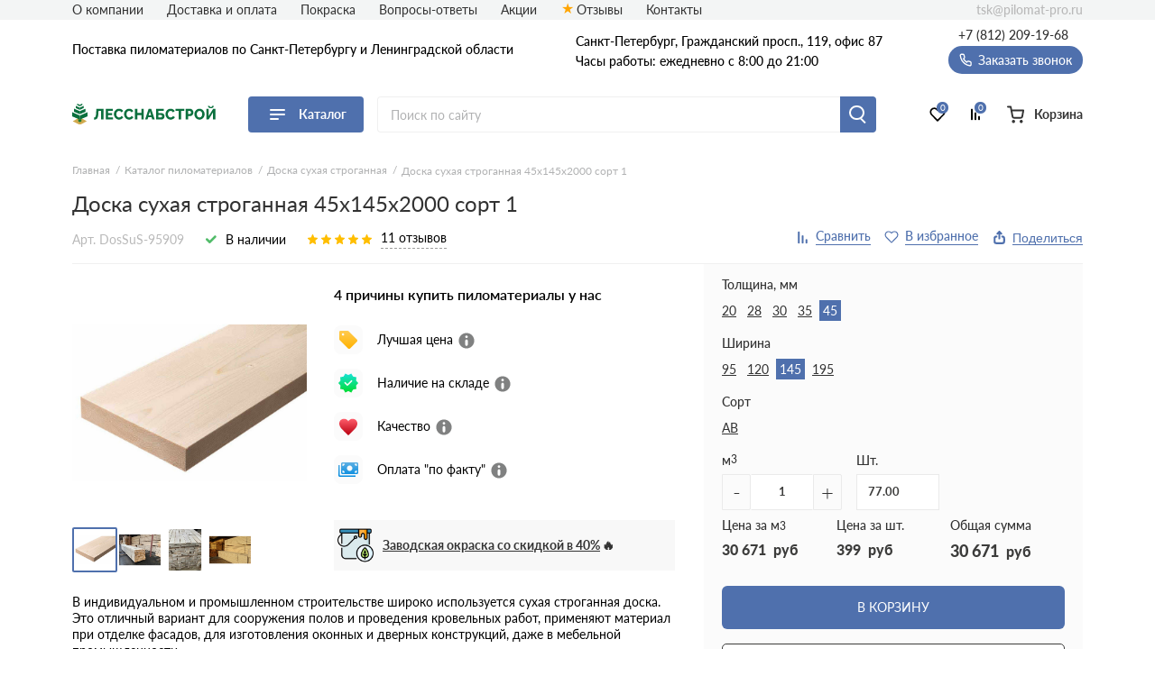

--- FILE ---
content_type: text/html; charset=UTF-8
request_url: https://pilomat-pro.ru/doska-suhaya-strogannaya-45-145-2000-sort-1/
body_size: 33725
content:
<!doctype html>
<html lang="ru">
<head>
  
    

                <base href="/">
        <meta charset="UTF-8">
        <meta name="viewport"
              content="width=device-width, user-scalable=no, initial-scale=1.0, maximum-scale=1.0, minimum-scale=1.0">
        <meta http-equiv="X-UA-Compatible" content="ie=edge">
                <link rel="canonical" href="https://pilomat-pro.ru/doska-suhaya-strogannaya-45-145-2000-sort-1/">

        
            
    
        
<title>Доска сухая строганная 45х145х2000 сорт 1: купить в Санкт-Петербурге по цене с доставкой</title>
    
        
<meta name="description" content="Доска сухая строганная 45х145х2000 сорт 1 доставка в СПб и ЛО по цене от производителя. Доска сухая строганная 45х145х2000 сорт 1 купить в Санкт-Петербурге в интернет-магазине Пилмат. Звоните!">
    <link rel="stylesheet" href="/assets/template/css/vendors.css?v=6.05">
    <link rel="stylesheet" href="/assets/template/css/main.css?v=6.05">


                    
                
    
    <link rel="apple-touch-icon" sizes="180x180" href="/assets/template/img/favicons/pilomat/apple-touch-icon.png">
    <link rel="icon" type="image/png" sizes="32x32" href="/assets/template/img/favicons/pilomat/favicon-32x32.png">
    <link rel="icon" type="image/png" sizes="16x16" href="/assets/template/img/favicons/pilomat/favicon-16x16.png">
    <link rel="manifest" href="/assets/template/img/favicons/pilomat/site.webmanifest">
    <link rel="mask-icon" href="/assets/template/img/favicons/pilomat/safari-pinned-tab.svg" color="#5bbad5">
    <meta name="msapplication-TileColor" content="#da532c">
    <meta name="theme-color" content="#ffffff">
    <link rel="icon" href="/assets/template/img/favicons/pilomat/favicon.ico" type="image/x-icon">
    

    
                    
                
        <meta property="og:locale" content="ru_RU" />
    <meta property="og:type" content="website" />
    <meta property="og:title" content="Доска сухая строганная 45х145х2000 сорт 1: купить в Санкт-Петербурге по цене с доставкой" />
    <meta property="og:description" content="Доска сухая строганная 45х145х2000 сорт 1 доставка в СПб и ЛО по цене от производителя. Доска сухая строганная 45х145х2000 сорт 1 купить в Санкт-Петербурге в интернет-магазине Пилмат. Звоните!" />
    <meta property="og:url" content="https://pilomat-pro.ru/doska-suhaya-strogannaya-45-145-2000-sort-1/" />
    <meta property="og:image" content="https://pilomat-pro.ru/assets/template/img/logos/pilomat.svg" />
    <meta name="twitter:card" content="summary" />
    <meta name="twitter:description" content="Доска сухая строганная 45х145х2000 сорт 1 доставка в СПб и ЛО по цене от производителя. Доска сухая строганная 45х145х2000 сорт 1 купить в Санкт-Петербурге в интернет-магазине Пилмат. Звоните!" />
    <meta name="twitter:title" content="Поставка утеплителя ЛЕССНАБСТРОЙ по Санкт-Петербургу и Ленинградской области от официального дилера" />
    <meta name="twitter:image" content="https://pilomat-pro.ru/assets/template/img/logos/pilomat.svg" />
    

                            <script src="//code.jivo.ru/widget/9J1gSPDmWh" async></script>
                <script>
            // Перменные метрик
            /*seo analytic ids*/const yandex_id='87877411'; const google_id='GTM-MQ2374N';        </script>

                    <!-- Yandex.Metrika counter -->
<script type="text/javascript">
    (function(m,e,t,r,i,k,a) { m[i]=m[i]||function() { (m[i].a=m[i].a||[]).push(arguments) } ;
        m[i].l=1*new Date();k=e.createElement(t),a=e.getElementsByTagName(t)[0],k.async=1,k.src=r,a.parentNode.insertBefore(k,a) } )
    (window, document, "script", "https://mc.yandex.ru/metrika/tag.js", "ym");
    ym( 87877411 , "init", {
        clickmap:true,
        trackLinks:true,
        accurateTrackBounce:true,
        webvisor:true,
        ecommerce:"dataLayer"
    } );
</script>
<!-- /Yandex.Metrika counter -->
    <!-- Yandex.Metrika counter -->
    <noscript><img src="https://mc.yandex.ru/watch/87877411" style="position:absolute; left:-9999px;" alt="" /></noscript>
    <!-- /Yandex.Metrika counter -->
        
        
    
    

<link rel="stylesheet" href="/assets/components/minishop2/css/web/custom.css?v=d62e73368c" type="text/css" />
<script type="text/javascript">miniShop2Config = {"cssUrl":"\/assets\/components\/minishop2\/css\/web\/","jsUrl":"\/assets\/components\/minishop2\/js\/web\/","actionUrl":"\/assets\/components\/minishop2\/action.php","ctx":"pilomat","close_all_message":"\u0437\u0430\u043a\u0440\u044b\u0442\u044c \u0432\u0441\u0435","price_format":[2,"."," "],"price_format_no_zeros":true,"weight_format":[3,"."," "],"weight_format_no_zeros":true};</script>
<link rel="stylesheet" href="" type="text/css" />
<link rel="stylesheet" href="/assets/components/ajaxform/css/default.css" type="text/css" />
<script type="text/javascript" src="/assets/components/yandexdiskuploader/js/web/dropzone.js"></script>
<link rel="stylesheet" href="/assets/components/yandexdiskuploader/css/web/dropzone.css" type="text/css" />
<link rel="stylesheet" href="/assets/components/yandexdiskuploader/css/web/default.css" type="text/css" />
</head>
<body id="body" class=" knauf pilomat " data-ctx="pilomat" data-resource-id="95909">
    
    
    
    
    

    <div class="wrap">
        
                            
<div class="header-sticky"></div>
<div class="mobile-sticky-header"></div>
<div class="mobile-header"></div>



<header class="header">
    <div class="header__wrapper wrapper">
                <span class="header__burger burger js-catalog-burder">
            <span class="burger__stick"></span>
            <span class="burger__stick"></span>
            <span class="burger__stick"></span>
        </span>
                <div class="header__line header__line_type_about">
            <div class="header__about">
                <a class="header__about-phone" href="tel:+7 (812) 209-19-68">+7 (812) 209-19-68</a>

                <div class="header__about-blocks">
                    <div class="header__about-text">
                                                    Поставка
                                                                            пиломатериалов
                        

                        
                                                по Санкт-Петербургу и Ленинградской области

                        
                    </div>
                </div>

                
            </div>
                        <div class="header__contacts">
                                    
                    
                    <div class="header__contacts-city"   data-address-2="Мурино, Кооперативная 20б"  data-address-3="Санкт-Петербург, территория Сергиево, Красная улица, 44Д (пилорама)"  data-address-4="Парголово, Ленинградская улица, 93В (пилорама)" "  data-address-5="Заневское городское поселение (пилорама)" >Санкт-Петербург, Гражданский просп., 119, офис 87</div>
                    
                    
                                <div class="header__contacts-time">Часы работы: ежедневно с 8:00 до 21:00</div>
            </div>
            <div class="header__callback-wrap">

                <a class="header__phone" href="tel:+78122091968">+7 (812) 209-19-68</a>

                <span data-btn-key="header-link" class="header__callback" data-fancybox="" data-src="#header-callback">
                    <svg class="svg icon-phone" xmlns="http://www.w3.org/2000/svg"
                        xmlns:xlink="http://www.w3.org/1999/xlink" version="1.1" viewBox="0 0 17 17" width="17"
                        height="17">
                        <use xlink:href="/assets/template/img/svg-sprite.svg#icon-phone"></use>
                    </svg>
                    Заказать звонок
                </span>
            </div>
        </div>
        <div class="header__line header__line_type_elems">
            <a href="/" class="header__logo-wrap">
                                <img class="header__logo" src="/assets/template/img/logos/pilomat.svg">
                            </a>
            <div class="header__catalog">
                
                                <div class="header__catalog-btn">
                    <div class="burger">
                        <span class="burger__stick"></span>
                        <span class="burger__stick"></span>
                        <span class="burger__stick"></span>
                    </div>
                    <span class="header__catalog-text">Каталог</span>
                </div>
                <div class="header__catalog-menu header__catalog-menu_width_full">
                    <div class="header__catalog-menu-inner-wrap">

                        
                                                                        <div class="header__catalog-menu-inner" data-menu-tabs>
                            <a href="/catalog/" class="header__catalog-menu-header">Перейти в каталог</a>
                            <div class="v2_header-menu__navigations" data-menu-tabs-navigations>
                                                                <a  class="v2_header-menu__navigations-item active" data-menu-tabs-id="pilomat-doska">
                                    
                                                                        <svg class="v2_header-menu__svg" data-svg="pilomat-doska">
                                        <use xlink:href="/assets/template/img/svg-sprite.svg?v=6.05#pilomat-doska"></use>
                                    </svg>
                                                                                                            Доска                                </a>
                                                                <a  class="v2_header-menu__navigations-item " data-menu-tabs-id="pilomat-brus">
                                    
                                                                        <svg class="v2_header-menu__svg" data-svg="pilomat-brus">
                                        <use xlink:href="/assets/template/img/svg-sprite.svg?v=6.05#pilomat-brus"></use>
                                    </svg>
                                                                                                            Брус                                </a>
                                                                <a  class="v2_header-menu__navigations-item " data-menu-tabs-id="pilomat-brusok">
                                    
                                                                        <svg class="v2_header-menu__svg" data-svg="pilomat-brusok">
                                        <use xlink:href="/assets/template/img/svg-sprite.svg?v=6.05#pilomat-brusok"></use>
                                    </svg>
                                                                                                            Брусок                                </a>
                                                                <a  class="v2_header-menu__navigations-item " data-menu-tabs-id="pilomat-lath">
                                    
                                                                        <svg class="v2_header-menu__svg" data-svg="pilomat-reika">
                                        <use xlink:href="/assets/template/img/svg-sprite.svg?v=6.05#pilomat-reika"></use>
                                    </svg>
                                                                                                            Рейка                                </a>
                                                            </div>
                            <div class="v2_header-menu__contents" data-menu-tabs-contents>
                                                                <div class="v2_header-menu__contents-wrapper active" data-menu-tabs-id="pilomat-doska">
                                                                        <div class="v2_header-menu__contents-item">
                                                                                <div class="v2_header-menu__contents-item-category">
                                           <a href="/prodazha-dosok/">Доска</a>
                                        </div>
                                                                                                                            <div class="v2_header-menu__contents-product">
                                                <a class="v2_header-menu__contents-link" data-val="Доска ест. влаж." href="/doska-obreznaya/">Доска ест. влаж.</a>
                                            </div>
                                                                                    <div class="v2_header-menu__contents-product">
                                                <a class="v2_header-menu__contents-link" data-val="Доска сухая" href="/doska-obreznaya-suhaya/">Доска сухая</a>
                                            </div>
                                                                                    <div class="v2_header-menu__contents-product">
                                                <a class="v2_header-menu__contents-link" data-val="Доска строганная" href="/doska-strogannaya-suhaya/">Доска строганная</a>
                                            </div>
                                                                                    <div class="v2_header-menu__contents-product">
                                                <a class="v2_header-menu__contents-link" data-val="Доска антисеп." href="/prodazha-dosok/?anticeptirovannaya=%D0%94%D0%B0">Доска антисеп.</a>
                                            </div>
                                                                                    <div class="v2_header-menu__contents-product">
                                                <a class="v2_header-menu__contents-link" data-val="Доска из осины" href="/doska-iz-osinyi/">Доска из осины</a>
                                            </div>
                                                                            </div>
                                                                    </div>
                                                                <div class="v2_header-menu__contents-wrapper " data-menu-tabs-id="pilomat-brus">
                                                                        <div class="v2_header-menu__contents-item">
                                                                                <div class="v2_header-menu__contents-item-category">
                                           <a href="/brus/">Брус</a>
                                        </div>
                                                                                                                            <div class="v2_header-menu__contents-product">
                                                <a class="v2_header-menu__contents-link" data-val="Брус ест. влаж." href="/brus-obreznoy/">Брус ест. влаж.</a>
                                            </div>
                                                                                    <div class="v2_header-menu__contents-product">
                                                <a class="v2_header-menu__contents-link" data-val="Брус сухой" href="/brus-suhoj-obreznoj/">Брус сухой</a>
                                            </div>
                                                                                    <div class="v2_header-menu__contents-product">
                                                <a class="v2_header-menu__contents-link" data-val="Брус строганный" href="/brus/?vid-obrabotki=%D0%A1%D1%82%D1%80%D0%BE%D0%B3%D0%B0%D0%BD%D0%BD%D0%B0%D1%8F">Брус строганный</a>
                                            </div>
                                                                                    <div class="v2_header-menu__contents-product">
                                                <a class="v2_header-menu__contents-link" data-val="Брус антисеп." href="/brus-obreznoy/?anticeptirovannaya=%D0%94%D0%B0">Брус антисеп.</a>
                                            </div>
                                                                            </div>
                                                                    </div>
                                                                <div class="v2_header-menu__contents-wrapper " data-menu-tabs-id="pilomat-brusok">
                                                                        <div class="v2_header-menu__contents-item">
                                                                                <div class="v2_header-menu__contents-item-category">
                                           <a href="/brusok-reika/">Брусок</a>
                                        </div>
                                                                                                                            <div class="v2_header-menu__contents-product">
                                                <a class="v2_header-menu__contents-link" data-val="Брусок ест. влаж." href="/brusok-reika/?vlazhnost=%D0%95%D1%81%D1%82%D0%B5%D1%81%D1%82%D0%B2%D0%B5%D0%BD%D0%BD%D0%BE%D0%B9%20%D0%B2%D0%BB%D0%B0%D0%B6%D0%BD%D0%BE%D1%81%D1%82%D0%B8">Брусок ест. влаж.</a>
                                            </div>
                                                                                    <div class="v2_header-menu__contents-product">
                                                <a class="v2_header-menu__contents-link" data-val="Брусок сухой" href="/brusok-reika/?vlazhnost=%D0%A1%D1%83%D1%85%D0%B0%D1%8F">Брусок сухой</a>
                                            </div>
                                                                                    <div class="v2_header-menu__contents-product">
                                                <a class="v2_header-menu__contents-link" data-val="Брусок строганный" href="/brusok-reika/?vid-obrabotki=%D0%A1%D1%82%D1%80%D0%BE%D0%B3%D0%B0%D0%BD%D0%BD%D0%B0%D1%8F">Брусок строганный</a>
                                            </div>
                                                                                    <div class="v2_header-menu__contents-product">
                                                <a class="v2_header-menu__contents-link" data-val="Брусок антисеп." href="/brusok-reika/?anticeptirovannaya=%D0%94%D0%B0">Брусок антисеп.</a>
                                            </div>
                                                                            </div>
                                                                    </div>
                                                                <div class="v2_header-menu__contents-wrapper " data-menu-tabs-id="pilomat-lath">
                                                                        <div class="v2_header-menu__contents-item">
                                                                                <div class="v2_header-menu__contents-item-category">
                                           <a href="/rejka/">Рейка</a>
                                        </div>
                                                                                                                            <div class="v2_header-menu__contents-product">
                                                <a class="v2_header-menu__contents-link" data-val="Рейка ест. влаж." href="/rejka/?vlazhnost=%D0%95%D1%81%D1%82%D0%B5%D1%81%D1%82%D0%B2%D0%B5%D0%BD%D0%BD%D0%BE%D0%B9%20%D0%B2%D0%BB%D0%B0%D0%B6%D0%BD%D0%BE%D1%81%D1%82%D0%B8">Рейка ест. влаж.</a>
                                            </div>
                                                                                    <div class="v2_header-menu__contents-product">
                                                <a class="v2_header-menu__contents-link" data-val="Рейка сухая" href="/rejka/?vlazhnost=%D0%A1%D1%83%D1%85%D0%B0%D1%8F">Рейка сухая</a>
                                            </div>
                                                                                    <div class="v2_header-menu__contents-product">
                                                <a class="v2_header-menu__contents-link" data-val="Рейка строганная" href="/rejka/?vid-obrabotki=%D0%A1%D1%82%D1%80%D0%BE%D0%B3%D0%B0%D0%BD%D0%BD%D0%B0%D1%8F">Рейка строганная</a>
                                            </div>
                                                                                    <div class="v2_header-menu__contents-product">
                                                <a class="v2_header-menu__contents-link" data-val="Рейка антисеп." href="/rejka/?anticeptirovannaya=%D0%94%D0%B0">Рейка антисеп.</a>
                                            </div>
                                                                            </div>
                                                                    </div>
                                                            </div>
                        </div>
                        
                    </div>
                </div>
                            </div>

            <form action="/search/" class="header__search-wrap" fast-search-form="desktop">
                <input class="header__search" placeholder="Поиск по сайту" name="query" fast-search-input="desktop">
                <button type="submit" class="header__search-btn"></button>
            </form>

                        <div class="header__btns-wrap">

                                    <a class="header__cat" href="/catalog/">
                                    <span class="header__cat-icon">
                        <span class="header__cat-icon-stick"></span>
                        <span class="header__cat-icon-stick"></span>
                        <span class="header__cat-icon-stick"></span>
                    </span>
                    <span class="header__cat-text">Каталог</span>
                </a>

                <a class="header__favorites" href="/favorites/">
                    <svg class="svg icon-heart" xmlns="http://www.w3.org/2000/svg"
                        xmlns:xlink="http://www.w3.org/1999/xlink" version="1.1">
                        <use xlink:href="/assets/template/img/svg-sprite.svg#icon-heart"></use>
                    </svg>
                    <span class="header__fav-value">0</span>
                    <span class="header__favorites-text">Избранное</span>
                </a>
                <a class="header__comparison" href="/comparison/">
                    <svg class="svg icon-compare" xmlns="http://www.w3.org/2000/svg"
                        xmlns:xlink="http://www.w3.org/1999/xlink" version="1.1">
                        <use xlink:href="/assets/template/img/svg-sprite.svg#icon-compare"></use>
                    </svg>
                    <span class="header__comp-value">0</span>
                    <span class="header__comparison-text">Сравнение</span>
                </a>

                <div class="header__cart-wrap">
    <a class="header__cart" href="/cart/">
        <div class="header__cart-button">
            <svg class="svg icon-cart-2" xmlns="http://www.w3.org/2000/svg" xmlns:xlink="http://www.w3.org/1999/xlink"
                 version="1.1">
                <use xlink:href="/assets/template/img/svg-sprite.svg#icon-cart-2"></use>
            </svg>
            <div class="header__cart-value hidden">0</div>
        </div>
        <span class="header__cart-text">Корзина</span>
    </a>

    <div class="header__info">
        <span class="header__info-line">
            <span class="header__info-text">В корзине: </span>
            <span class="header__info-val header__info-val_type_count-val">0</span>
            <span class="header__info-val header__info-val_type_count-text">
                товаров            </span>
        </span>
        <span class="header__info-line">
            <span class="header__info-text">Итого: </span>
            <span class="header__info-val header__info-val_type_cost-val">0</span>
            <span class="header__info-val"> руб</span>
            <span class="header__info-old-cost" style="display: none;">
                <span class="header__info-val header__info-val_type_old-cost-val">0</span>
                <span class="header__info-val"> руб</span>
            </span>
        </span>
        <a class="header__info-btn header__info-btn_to-cart custom-btn" href="/cart/">Перейти в корзину</a>
        <span class="header__info-btn custom-btn" data-fancybox data-src="#order">Перейти к оформлению</span>
    </div>
</div>            </div>
                    </div>

        <div class="header__nav-list">
            
                                                                                                                        
            
                        <span class="header__nav-item"><a class="header__nav-link" href="/o-kompanii/">О компании</a></span>
            
                        <span class="header__nav-item"><a class="header__nav-link" href="/dostavka-i-oplata/">Доставка и оплата</a></span>
            
                        <span class="header__nav-item"><a class="header__nav-link" href="/pokraska/">Покраска</a></span>
            
            

            
                                    <span class="header__nav-item"><a class="header__nav-link" href="/faq/">Вопросы-ответы</a></span>
                        
                                    <span class="header__nav-item"><a class="header__nav-link" href="/akcii/">Акции</a></span>
                                                <span class="header__nav-item"><a class="header__nav-link icon-star" href="/otzyvy/">Отзывы</a></span>
            
                            
                            
                
            
            <span class="header__nav-item"><a class="header__nav-link" href="/contacts/">Контакты</a></span>

            
            
            <a class="header__email" href="mailto:tsk@pilomat-pro.ru">
                tsk@pilomat-pro.ru            </a>
        </div>

        
                
<nav class="header__nav">
    <div class="header__nav-contents-wrap">

        
        <div class="header__nav-content header__nav-content_type_main active" data-key="home"
            id="city-changer__mobile-header-block">

            
            <div class="header__nav-text">
                                    Поставка
                                                пиломатериалов
                                по Санкт-Петербургу и Ленинградской области
            </div>

            
            <span
                class="header__nav-header header__mobile-menu-link header__mobile-menu-arrow header__mobile-menu-arrow_color_1"
                data-key="catalog">
                <span class="header__nav-header-burger burger">
                    <span class="burger__stick"></span>
                    <span class="burger__stick"></span>
                    <span class="burger__stick"></span>
                </span>
                Каталог
            </span>

            
                        <span class="header__nav-item"><a class="header__nav-link" href="/dostavka-i-oplata/">Доставка и
                    оплата</a></span>
            
                                                            
                        <span class="header__nav-item"><a class="header__nav-link" href="/certs/">Сертификаты</a></span>
                                    <span class="header__nav-item"><a class="header__nav-link" href="/faq/">Вопросы-ответы</a></span>
                                    <span class="header__nav-item"><a class="header__nav-link" href="/akcii/">Акции</a></span>
                                                <span class="header__nav-item"><a class="header__nav-link icon-star" href="/otzyvy/">Отзывы</a></span>
                        <span class="header__nav-item"><a class="header__nav-link" href="/contacts/">Контакты</a></span>
        </div>

        
        <div class="header__nav-content" data-key="catalog">
            
            <div class="header__nav-text">Каталог</div>
            
            <span class="header__nav-item"><span data-key="home"
                    class="header__nav-link header__mobile-menu-link header__mobile-menu-arrow header__mobile-menu-arrow_color_2 header__mobile-menu-arrow_reverse">Назад</span></span>

            
            <a href="/catalog/" class="header__nav-header">
                Перейти в каталог
            </a>

            
                        <span class="header__nav-item header__mobile-menu-arrow header__mobile-menu-arrow_color_2">
                <span data-val="pilomat-doska" data-key="pilomat-doska"
                    class="header__mobile-menu-link header__nav-link">Доска</span>
            </span>
                        <span class="header__nav-item header__mobile-menu-arrow header__mobile-menu-arrow_color_2">
                <span data-val="pilomat-brus" data-key="pilomat-brus"
                    class="header__mobile-menu-link header__nav-link">Брус</span>
            </span>
                        <span class="header__nav-item header__mobile-menu-arrow header__mobile-menu-arrow_color_2">
                <span data-val="pilomat-brusok" data-key="pilomat-brusok"
                    class="header__mobile-menu-link header__nav-link">Брусок</span>
            </span>
                        <span class="header__nav-item header__mobile-menu-arrow header__mobile-menu-arrow_color_2">
                <span data-val="pilomat-lath" data-key="pilomat-lath"
                    class="header__mobile-menu-link header__nav-link">Рейка</span>
            </span>
                    </div>

        
                
        <div class="header__nav-content" data-key="pilomat-doska">
            
            
            
            <span class="header__nav-item">
                <span data-key="catalog"
                    class="header__nav-link header__mobile-menu-link header__mobile-menu-arrow header__mobile-menu-arrow_color_2 header__mobile-menu-arrow_reverse">Назад</span>
            </span>

            
                        <div class="header__nav-items-wrap">
                            <span class="header__nav-item">
                <a data-val="" class="header__nav-link category-title"
                        href="/prodazha-dosok/">Доска</a>
                </span>
                                            <span class="header__nav-item"><a data-val="Доска ест. влаж." class="header__nav-link"
                        href="/doska-obreznaya/">Доска ест. влаж.</a></span>
                                <span class="header__nav-item"><a data-val="Доска сухая" class="header__nav-link"
                        href="/doska-obreznaya-suhaya/">Доска сухая</a></span>
                                <span class="header__nav-item"><a data-val="Доска строганная" class="header__nav-link"
                        href="/doska-strogannaya-suhaya/">Доска строганная</a></span>
                                <span class="header__nav-item"><a data-val="Доска антисеп." class="header__nav-link"
                        href="/prodazha-dosok/?anticeptirovannaya=%D0%94%D0%B0">Доска антисеп.</a></span>
                                <span class="header__nav-item"><a data-val="Доска из осины" class="header__nav-link"
                        href="/doska-iz-osinyi/">Доска из осины</a></span>
                            </div>
                    </div>
                
        <div class="header__nav-content" data-key="pilomat-brus">
            
            
            
            <span class="header__nav-item">
                <span data-key="catalog"
                    class="header__nav-link header__mobile-menu-link header__mobile-menu-arrow header__mobile-menu-arrow_color_2 header__mobile-menu-arrow_reverse">Назад</span>
            </span>

            
                        <div class="header__nav-items-wrap">
                            <span class="header__nav-item">
                <a data-val="" class="header__nav-link category-title"
                        href="/brus/">Брус</a>
                </span>
                                            <span class="header__nav-item"><a data-val="Брус ест. влаж." class="header__nav-link"
                        href="/brus-obreznoy/">Брус ест. влаж.</a></span>
                                <span class="header__nav-item"><a data-val="Брус сухой" class="header__nav-link"
                        href="/brus-suhoj-obreznoj/">Брус сухой</a></span>
                                <span class="header__nav-item"><a data-val="Брус строганный" class="header__nav-link"
                        href="/brus/?vid-obrabotki=%D0%A1%D1%82%D1%80%D0%BE%D0%B3%D0%B0%D0%BD%D0%BD%D0%B0%D1%8F">Брус строганный</a></span>
                                <span class="header__nav-item"><a data-val="Брус антисеп." class="header__nav-link"
                        href="/brus-obreznoy/?anticeptirovannaya=%D0%94%D0%B0">Брус антисеп.</a></span>
                            </div>
                    </div>
                
        <div class="header__nav-content" data-key="pilomat-brusok">
            
            
            
            <span class="header__nav-item">
                <span data-key="catalog"
                    class="header__nav-link header__mobile-menu-link header__mobile-menu-arrow header__mobile-menu-arrow_color_2 header__mobile-menu-arrow_reverse">Назад</span>
            </span>

            
                        <div class="header__nav-items-wrap">
                            <span class="header__nav-item">
                <a data-val="" class="header__nav-link category-title"
                        href="/brusok-reika/">Брусок</a>
                </span>
                                            <span class="header__nav-item"><a data-val="Брусок ест. влаж." class="header__nav-link"
                        href="/brusok-reika/?vlazhnost=%D0%95%D1%81%D1%82%D0%B5%D1%81%D1%82%D0%B2%D0%B5%D0%BD%D0%BD%D0%BE%D0%B9%20%D0%B2%D0%BB%D0%B0%D0%B6%D0%BD%D0%BE%D1%81%D1%82%D0%B8">Брусок ест. влаж.</a></span>
                                <span class="header__nav-item"><a data-val="Брусок сухой" class="header__nav-link"
                        href="/brusok-reika/?vlazhnost=%D0%A1%D1%83%D1%85%D0%B0%D1%8F">Брусок сухой</a></span>
                                <span class="header__nav-item"><a data-val="Брусок строганный" class="header__nav-link"
                        href="/brusok-reika/?vid-obrabotki=%D0%A1%D1%82%D1%80%D0%BE%D0%B3%D0%B0%D0%BD%D0%BD%D0%B0%D1%8F">Брусок строганный</a></span>
                                <span class="header__nav-item"><a data-val="Брусок антисеп." class="header__nav-link"
                        href="/brusok-reika/?anticeptirovannaya=%D0%94%D0%B0">Брусок антисеп.</a></span>
                            </div>
                    </div>
                
        <div class="header__nav-content" data-key="pilomat-lath">
            
            
            
            <span class="header__nav-item">
                <span data-key="catalog"
                    class="header__nav-link header__mobile-menu-link header__mobile-menu-arrow header__mobile-menu-arrow_color_2 header__mobile-menu-arrow_reverse">Назад</span>
            </span>

            
                        <div class="header__nav-items-wrap">
                            <span class="header__nav-item">
                <a data-val="" class="header__nav-link category-title"
                        href="/rejka/">Рейка</a>
                </span>
                                            <span class="header__nav-item"><a data-val="Рейка ест. влаж." class="header__nav-link"
                        href="/rejka/?vlazhnost=%D0%95%D1%81%D1%82%D0%B5%D1%81%D1%82%D0%B2%D0%B5%D0%BD%D0%BD%D0%BE%D0%B9%20%D0%B2%D0%BB%D0%B0%D0%B6%D0%BD%D0%BE%D1%81%D1%82%D0%B8">Рейка ест. влаж.</a></span>
                                <span class="header__nav-item"><a data-val="Рейка сухая" class="header__nav-link"
                        href="/rejka/?vlazhnost=%D0%A1%D1%83%D1%85%D0%B0%D1%8F">Рейка сухая</a></span>
                                <span class="header__nav-item"><a data-val="Рейка строганная" class="header__nav-link"
                        href="/rejka/?vid-obrabotki=%D0%A1%D1%82%D1%80%D0%BE%D0%B3%D0%B0%D0%BD%D0%BD%D0%B0%D1%8F">Рейка строганная</a></span>
                                <span class="header__nav-item"><a data-val="Рейка антисеп." class="header__nav-link"
                        href="/rejka/?anticeptirovannaya=%D0%94%D0%B0">Рейка антисеп.</a></span>
                            </div>
                    </div>
        
    </div>
    <div class="mobile-menu-touch"></div>
</nav>
            </div>
</header>
                    
        <div class="current-page">
            


                
    <div class="wrapper">
        <div class="header__topbar">
    
    <form action="/search/" class="header__search-wrap header__search-wrap_type_mobile"  fast-search-form="mobile">
        <input class="header__search" placeholder="Поиск по сайту" name="query"  fast-search-input="mobile">
        <button type="submit" class="header__search-btn"></button>
    </form>

    <ul itemscope itemtype="https://schema.org/BreadcrumbList" class="breadcrumbs "><li itemscope itemprop="itemListElement" itemtype="https://schema.org/ListItem" class="breadcrumbs__item">
    <a itemprop="item" href="https://pilomat-pro.ru/">
        <span itemprop="name" class="breadcrumbs__val">Главная</span>
        <meta itemprop="position" content="1">
    </a>
</li>
<li itemscope itemprop="itemListElement" itemtype="https://schema.org/ListItem" class="breadcrumbs__item">
    <a itemprop="item" href="catalog/">
        <span itemprop="name" class="breadcrumbs__val">Каталог пиломатериалов</span>
        <meta itemprop="position" content="2">
    </a>
</li>
<li itemscope itemprop="itemListElement" itemtype="https://schema.org/ListItem" class="breadcrumbs__item">
    <a itemprop="item" href="doska-strogannaya-suhaya/">
        <span itemprop="name" class="breadcrumbs__val">Доска сухая строганная</span>
        <meta itemprop="position" content="3">
    </a>
</li>
<li itemscope itemprop="itemListElement" itemtype="https://schema.org/ListItem" class="breadcrumbs__item">
    <span itemprop="item">
        <span itemprop="name" class="breadcrumbs__val">Доска сухая строганная 45х145х2000 сорт 1</span>
        <meta itemprop="position" content="4">
    </span>
</li></ul></div>
    </div>
    <div class="wrapper product-card product-card_type_relinking-btns" data-views="" itemscope itemtype="http://schema.org/Product">
                     <h1 class="title-1 product-card__title-1" itemprop="name">Доска сухая строганная 45х145х2000 сорт 1</h1>
                 
                                
<div class="product-card__content">
    
        





















    


























    



            

    






    
                
    
                            
    
    
        
            
            

                    
                
                                                                                                                    
 
    
<div class="js-product product-card_with-gallery"
        
                    data-pilomat_thing="77"
        
        >

    <div class="product-card__top-line">
        <span class="product-card__article product-card__article_pc">Арт. DosSuS-95909</span>
        <div class="product-card__availability">
                          <svg class="svg icon-available" xmlns="http://www.w3.org/2000/svg"
                   xmlns:xlink="http://www.w3.org/1999/xlink" version="1.1">
                <use xlink:href="/assets/template/img/svg-sprite.svg#icon-available"></use>
              </svg>
              В наличии
                    </div>
        <div class="product-card__reviews">
            <div class="product-card__reviews-stars five">
                <svg class="svg icon-star" xmlns="http://www.w3.org/2000/svg"
                     xmlns:xlink="http://www.w3.org/1999/xlink" version="1.1">
                    <use xlink:href="/assets/template/img/svg-sprite.svg#icon-star"></use>
                </svg>
                <svg class="svg icon-star" xmlns="http://www.w3.org/2000/svg"
                     xmlns:xlink="http://www.w3.org/1999/xlink" version="1.1">
                    <use xlink:href="/assets/template/img/svg-sprite.svg#icon-star"></use>
                </svg>
                <svg class="svg icon-star" xmlns="http://www.w3.org/2000/svg"
                     xmlns:xlink="http://www.w3.org/1999/xlink" version="1.1">
                    <use xlink:href="/assets/template/img/svg-sprite.svg#icon-star"></use>
                </svg>
                <svg class="svg icon-star" xmlns="http://www.w3.org/2000/svg"
                     xmlns:xlink="http://www.w3.org/1999/xlink" version="1.1">
                    <use xlink:href="/assets/template/img/svg-sprite.svg#icon-star"></use>
                </svg>
                <svg class="svg icon-star" xmlns="http://www.w3.org/2000/svg"
                     xmlns:xlink="http://www.w3.org/1999/xlink" version="1.1">
                    <use xlink:href="/assets/template/img/svg-sprite.svg#icon-star"></use>
                </svg>
            </div>
                        <span class="product-card__reviews-quantity">11                отзывов            </span>
        </div>

        <div class="product-card__right-info">
            <span class="js-product__btn product-card__btn-compare js-product__btn-compare"
                  href="#">
                <svg class="svg icon-compare" xmlns="http://www.w3.org/2000/svg"
                     xmlns:xlink="http://www.w3.org/1999/xlink" version="1.1" viewBox="0 0 16 16" width="16"
                     height="16">
                    <use xlink:href="/assets/template/img/svg-sprite.svg#icon-compare"></use>
                </svg>
            </span>
            <span class="js-product__btn product-card__btn-fav js-product__btn-fav" href="#">
                <svg class="svg icon-heart" xmlns="http://www.w3.org/2000/svg"
                     xmlns:xlink="http://www.w3.org/1999/xlink" version="1.1" viewBox="0 0 21 18" width="21"
                     height="18">
                    <use xlink:href="/assets/template/img/svg-sprite.svg#icon-heart"></use>
                </svg>
            </span>
            <script src="https://yastatic.net/share2/share.js"></script>
            <div class="ya-share2" data-copy="last" data-curtain data-shape="round" data-limit="0" data-more-button-type="short" data-services="vkontakte,odnoklassniki,telegram,whatsapp"></div>
        </div>
    </div>

    <div class="product-card__top">
        <meta itemprop="brand" content="ЛЕССНАБСТРОЙ">

        <div class="product-card__main-content">
            <div class="product-card__main-content-top">
                <div class="product-card__gallery">
                    <div class="product-card__img-wrap">
                                                                        <a href="/assets/images/products/95909/34164c2efedf995b9aa6594923edddcc.jpg" class="product-card__img-link zoom-narrow" itemscope itemtype="http://schema.org/ImageObject">
                            <img class="product-card__img" src="https://pilomat-pro.ru/assets/images/products/95909/small/34164c2efedf995b9aa6594923edddcc.jpg" itemprop="contentUrl">
                        </a>
                    </div>

                    



  <div class="product-card__gallery-btns-wrap swiper-buttons hidden">
    <div class="product-card__gallery-btn product-card__gallery-btn_dir_prev"></div>
    <div class="product-card__gallery-btn product-card__gallery-btn_dir_next"></div>
  </div>

<div class="product-card__mobile-slider swiper-container">
    <div class="swiper-wrapper">
                                                      
        <a data-fancybox="gallery-mobile" class="swiper-slide product-card__mobile-gallery-item active" href="/assets/images/products/95909/34164c2efedf995b9aa6594923edddcc.jpg" target="_blank">
          <img class="product-card__mobile-gallery-item-img" src="/assets/images/products/95909/small/34164c2efedf995b9aa6594923edddcc.jpg" alt=" - фото 1" title=" - фото 1">
        </a>
                                                      
        <a data-fancybox="gallery-mobile" class="swiper-slide product-card__mobile-gallery-item" href="/assets/images/products/95909/e29cae7c65d2ee5a4f64842bcab5a8ba.jpg" target="_blank">
          <img class="product-card__mobile-gallery-item-img" src="/assets/images/products/95909/small/e29cae7c65d2ee5a4f64842bcab5a8ba.jpg" alt=" - фото 2" title=" - фото 2">
        </a>
                                                      
        <a data-fancybox="gallery-mobile" class="swiper-slide product-card__mobile-gallery-item" href="/assets/images/products/95909/15f7f4b88aaa7b46b28063c6dc68c15b.jpg" target="_blank">
          <img class="product-card__mobile-gallery-item-img" src="/assets/images/products/95909/small/15f7f4b88aaa7b46b28063c6dc68c15b.jpg" alt=" - фото 3" title=" - фото 3">
        </a>
                                                      
        <a data-fancybox="gallery-mobile" class="swiper-slide product-card__mobile-gallery-item" href="/assets/images/products/95909/a65c840fa7cef295f24a71caa392c844.jpg" target="_blank">
          <img class="product-card__mobile-gallery-item-img" src="/assets/images/products/95909/small/a65c840fa7cef295f24a71caa392c844.jpg" alt=" - фото 4" title=" - фото 4">
        </a>
        </div>
</div>

  <div class="product-card__gallery-slider swiper-container product-card__gallery-slider_without-buttons">
    <div class="swiper-wrapper">
                                                                        
          <a class="swiper-slide product-card__gallery-item active" href="/assets/images/products/95909/34164c2efedf995b9aa6594923edddcc.jpg" target="_blank">
            <img class="product-card__gallery-item-img" src="/assets/images/products/95909/small/34164c2efedf995b9aa6594923edddcc.jpg" alt="Доска сухая строганная 45х145х2000 сорт 1 - фото 1" title="Доска сухая строганная 45х145х2000 сорт 1 - фото 1">
          </a>
                                                                
          <a class="swiper-slide product-card__gallery-item" href="/assets/images/products/95909/e29cae7c65d2ee5a4f64842bcab5a8ba.jpg" target="_blank">
            <img class="product-card__gallery-item-img" src="/assets/images/products/95909/small/e29cae7c65d2ee5a4f64842bcab5a8ba.jpg" alt="Доска сухая строганная 45х145х2000 сорт 1 - фото 2" title="Доска сухая строганная 45х145х2000 сорт 1 - фото 2">
          </a>
                                                                
          <a class="swiper-slide product-card__gallery-item" href="/assets/images/products/95909/15f7f4b88aaa7b46b28063c6dc68c15b.jpg" target="_blank">
            <img class="product-card__gallery-item-img" src="/assets/images/products/95909/small/15f7f4b88aaa7b46b28063c6dc68c15b.jpg" alt="Доска сухая строганная 45х145х2000 сорт 1 - фото 3" title="Доска сухая строганная 45х145х2000 сорт 1 - фото 3">
          </a>
                                                                
          <a class="swiper-slide product-card__gallery-item" href="/assets/images/products/95909/a65c840fa7cef295f24a71caa392c844.jpg" target="_blank">
            <img class="product-card__gallery-item-img" src="/assets/images/products/95909/small/a65c840fa7cef295f24a71caa392c844.jpg" alt="Доска сухая строганная 45х145х2000 сорт 1 - фото 4" title="Доска сухая строганная 45х145х2000 сорт 1 - фото 4">
          </a>
            </div>
  </div>
                </div>

                <div class="product-card__mobile product-card__fav-n-comp">
                    <span class="js-product__btn product-card__btn-compare js-product__btn-compare"
                          href="#">
                        <svg class="svg icon-compare" xmlns="http://www.w3.org/2000/svg"
                             xmlns:xlink="http://www.w3.org/1999/xlink" version="1.1" viewBox="0 0 16 16" width="16"
                             height="16">
                            <use xlink:href="/assets/template/img/svg-sprite.svg#icon-compare"></use>
                        </svg>
                    </span>
                    <span class="js-product__btn product-card__btn-fav js-product__btn-fav" href="#">
                        <svg class="svg icon-heart" xmlns="http://www.w3.org/2000/svg"
                             xmlns:xlink="http://www.w3.org/1999/xlink" version="1.1" viewBox="0 0 21 18" width="21"
                             height="18">
                            <use xlink:href="/assets/template/img/svg-sprite.svg#icon-heart"></use>
                        </svg>
                    </span>
                    <script src="https://yastatic.net/share2/share.js"></script>
                    <div class="ya-share2" data-copy="last" data-curtain data-shape="round" data-limit="0" data-more-button-type="short" data-services="vkontakte,odnoklassniki,telegram,whatsapp"></div>
                </div>

                <div class="hidden" itemprop="aggregateRating" itemscope="" itemtype="http://schema.org/AggregateRating">
                    <meta itemprop="bestRating" content="5">
                    <meta itemprop="ratingValue" content="5">
                    <meta itemprop="ratingCount" content="82">
                </div>

                                    <div class="product-card__reasons">
                        <p class="product-card__reasons-header">4 причины купить пиломатериалы у нас</p>
                        <ul class="product-card__reasons-items-wrap">
                            <li class="product-card__reasons-item">
                                <span class="product-card__reasons-item-img product-card__reasons-item-img_icon_label"></span>
                                Лучшая цена                                <span class="product-card__reasons-tip">
                                    <svg class="svg icon-info" xmlns="http://www.w3.org/2000/svg" xmlns:xlink="http://www.w3.org/1999/xlink" version="1.1">
                                        <use xlink:href="/assets/template/img/svg-sprite.svg#icon-info"></use>
                                    </svg>
                                    <span class="product-card__reasons-tip-text">Прямые поставки леса и производительное оборудование позволяет выпускать продукцию по ценам ниже среднерыночных.</span>
                                </span>
                            </li>
                            <li class="product-card__reasons-item">
                                <span class="product-card__reasons-item-img product-card__reasons-item-img_icon_availability"></span>
                                Наличие на складе                                <span class="product-card__reasons-tip">
                                    <svg class="svg icon-info" xmlns="http://www.w3.org/2000/svg" xmlns:xlink="http://www.w3.org/1999/xlink" version="1.1">
                                        <use xlink:href="/assets/template/img/svg-sprite.svg#icon-info"></use>
                                    </svg>
                                    <span class="product-card__reasons-tip-text">Более 400 м3 пиломатериалов всегда на складе. Вы можете приехать к нам на базу и выбрать требуемый материал. А также убедится в качестве наших изделий.</span>
                                </span>
                            </li>
                            <li class="product-card__reasons-item">
                                <span class="product-card__reasons-item-img product-card__reasons-item-img_icon_heart"></span>
                                Качество                                <span class="product-card__reasons-tip">
                                    <svg class="svg icon-info" xmlns="http://www.w3.org/2000/svg" xmlns:xlink="http://www.w3.org/1999/xlink" version="1.1">
                                        <use xlink:href="/assets/template/img/svg-sprite.svg#icon-info"></use>
                                    </svg>
                                    <span class="product-card__reasons-tip-text">Каждое штучное изделие проходит повторную проверку. Доска, брус ровные, отвечают заявленным габаритам (отклонение не более 2%)</span>
                                </span>
                            </li>
                            <li class="product-card__reasons-item">
                                <span class="product-card__reasons-item-img product-card__reasons-item-img_icon_money"></span>
                                Оплата "по факту"                                <span class="product-card__reasons-tip">
                                    <svg class="svg icon-info" xmlns="http://www.w3.org/2000/svg" xmlns:xlink="http://www.w3.org/1999/xlink" version="1.1">
                                        <use xlink:href="/assets/template/img/svg-sprite.svg#icon-info"></use>
                                    </svg>
                                    <span class="product-card__reasons-tip-text">Получаете материал, проверяете качество и ТОЛЬКО после этого оплачиваете. Никакой предоплаты! Наше главное правило - понятные условия и порядок работы с заказчиком!</span>
                                </span>
                            </li>

                            
                                                    </ul>
                      
                      
                                              <div class="product-card__painting">
                          <a href="/pokraska/" class="product-card__painting-link">Заводская окраска со скидкой в 40%</a>
                        </div>
                                          </div>
                            </div>

            
                                                

    <article class="content-block product-card__content-block mobile-none " itemprop="description">
        <p>В индивидуальном и промышленном строительстве широко используется сухая строганная доска. Это отличный вариант для сооружения полов и проведения кровельных работ, применяют материал при отделке фасадов, для изготовления оконных и дверных конструкций, даже в мебельной промышленности.</p>
<p>При соблюдении правильной технологии производства получается качественный, экологически безопасный материал. Основные достоинства строганной сухой доски: тепло- и звукоизоляция, отличная упругость, стойкость к растрескиванию, воздействию влаги и других внешних факторов, привлекательный внешний вид.</p>    </article>
                        </div>

        <div class="product-card__side-panel">

            
            
                                        
            
                            <div class="product-card__relinking-block">
                    <div class="product-card__side-panel-text">Толщина, мм</div>
                    <div class="product-card__relinking-items-wrap">
                                                                                    <a href="https://pilomat-pro.ru/doska-suhaya-strogannaya-20-145-3000-mm-sort-av-hvojnye-porody/" class="product-card__relinking-item">
                                    20                                </a>
                                                                                                                <a href="https://pilomat-pro.ru/doska-suhaya-strogannaya-28-145-2000-mm-sort-ab-hvojnye-porody/" class="product-card__relinking-item">
                                    28                                </a>
                                                                                                                <a href="https://pilomat-pro.ru/doska-suhaya-strogannaya-30-145-6000-mm-sort-av-hvojnye-porody/" class="product-card__relinking-item">
                                    30                                </a>
                                                                                                                <a href="https://pilomat-pro.ru/doska-suhaya-strogannaya-35-145-6000-mm-sort-av-hvojnye-porody/" class="product-card__relinking-item">
                                    35                                </a>
                                                                                                                <span class="product-card__relinking-item active">
                                    45                                </span>
                                                                        </div>
                </div>
            
                            <div class="product-card__relinking-block">
                    <div class="product-card__side-panel-text">Ширина</div>
                    <div class="product-card__relinking-items-wrap">
                                                                                    <a href="https://pilomat-pro.ru/doska-suhaya-strogannaya-45-95-6000-mm-sort-av-hvojnye-porody/" class="product-card__relinking-item">
                                    95                                </a>
                                                                                                                <a href="https://pilomat-pro.ru/doska-suhaya-strogannaya-45-120-6000-mm-sort-av-hvojnye-porody/" class="product-card__relinking-item">
                                    120                                </a>
                                                                                                                <span class="product-card__relinking-item active">
                                    145                                </span>
                                                                                                                <a href="https://pilomat-pro.ru/doska-suhaya-strogannaya-45-195-6000-mm-sort-av-hvojnye-porody-zavalcovannaya/" class="product-card__relinking-item">
                                    195                                </a>
                                                                        </div>
                </div>
                        
                            <div class="product-card__relinking-block">
                    <div class="product-card__side-panel-text">Сорт</div>
                    <div class="product-card__relinking-items-wrap">
                                                                                    <a href="https://pilomat-pro.ru/doska-suhaya-strogannaya-45-145-6000-mm-sort-av-hvojnye-porody/" class="product-card__relinking-item">
                                    АВ                                </a>
                                                                        </div>
                </div>
            
            
            
                            <meta itemprop="price" class="js-product__price" data-default="30671" content="30671">
            
            <meta itemprop="priceCurrency" content="RUB">
            <meta itemprop="weight" class="js-product__weight" content="">

            <input type="hidden" name="unit" value="1">
            <div class="js-product__ms2-elems">
                <form class="js-product__form-add ms2_form" method="post">
                    <input name="options" value="[]">
                    <input name="id" value="95909">
                    <input name="count" value="1">
                    <input name="ctx" value="pilomat">
                    <button type="submit" name="ms2_action" value="cart/add">Добавить</button>
                </form>
                <form class="js-product__form-change ms2_form" method="post">
                    <input name="key" value="8c8fbce0dd1ccb88627077091313f16f">
                    <input name="count" value="1">
                    <input name="ctx" value="pilomat">
                    <button type="submit" name="ms2_action" value="cart/change">Изменить кол-во</button>
                </form>
            </div>

            
                                                        
            <div class="js-product__controls js-product__controls_action_add">
                <div class="product-card__controls-block">
                    <div class="product-card__controls-elem">
                        <div class="product-card__side-panel-text">м<sup>3</sup></div>
                        <div class="custom-counter js-product__custom-counter">
                            <span class="custom-counter__btn custom-counter__btn_dir_less">-</span>
                            <input name="count" data-purpose="first" class="custom-counter__amount product-card__amount_style_default" value="1" data-min="1">
                            <span class="custom-counter__btn custom-counter__btn_dir_more">+</span>
                        </div>
                    </div>
                    <div class="product-card__controls-elem">
                        <div class="product-card__side-panel-text">Шт.</div>
                        <div class="custom-counter js-product__custom-counter custom-counter_type_fractional">
                            <input name="count" data-purpose="second" class="product-card__amount_style_bordered custom-counter__amount" value="1" data-koeff="77" data-min="0.01">
                        </div>
                    </div>
                                    </div>

                
<div class="product-card__info-block">
    
          
                                     
            
      <div class="product-card__info-block-elem">
        <div class="product-card__info-elem">
          <div class="product-card__side-panel-text">Цена за м<sup>3</sup></div>
        </div>
        <div class="product-card__info-val product-card__info-val_content_price">
          <div class="product-card__info-price js-product__price-wrap">
            <span class="product-card__price-val">
                30 671            </span>
            <span class="product-card__price-unit">руб</span>
          </div>
        </div>
      </div>
      <div class="product-card__info-block-elem">
        <div class="product-card__info-elem">
          <div class="product-card__side-panel-text">Цена за шт.</div>
        </div>
        <div class="product-card__info-val product-card__info-val_content_price">
          <div class="product-card__info-price js-product__price-wrap">
                    <span class="product-card__price-val">
                        399                    </span>
            <span class="product-card__price-unit">руб</span>
          </div>
        </div>
      </div>
    
    <div class="product-card__info-block-elem">
        <div class="product-card__info-elem">
            <div class="product-card__side-panel-text">Общая сумма</div>
        </div>
        <div class="product-card__info-val product-card__info-val_content_price">
            <div class="product-card__info-price js-product__price-wrap">
                <span class="product-card__price-val product-card__price-val_type_total">
                    30 671                </span>
                <span class="product-card__price-unit">руб</span>
            </div>
        </div>
    </div>

    </div>
                <div class="product-card__btns-block">
                    <span class="js-product__btn-in-cart js-product__to-cart">В корзину</span>
                    <button data-fancybox href="#cost-fanera" class="white-btn product-card__callback-btn">
                        <span class="product-card__callback-btn-main-text">Получить консультацию</span>
                        <span class="product-card__callback-btn-spec-text">Бесплатно</span>
                    </button>
                </div>

                                  <div data-fancybox data-src="#watch-live" data-btn-key="discount" class="product-card__discount-block product-card__discount-block_icon_watch-live product-card__discount-block_type_full">
                    Посмотреть вживую
                  </div>
                                
                                                        <div class="product-card__discount-block product-card__discount-block_icon_fire">
                        <span class="product-card__discount-block-proposal">Нашли дешевле? Снизим цену!</span>
                        <span class="product-card__discount-block-link" data-fancybox data-src="#discount" data-btn-key="discount">Подробнее</span>
                    </div>
                                                    
                                  <div class="product-card__delivtext"><b>24 января</b>&nbsp;доставка при заказе сегодня</div>
                              
            </div>

            <div class="js-product__controls js-product__controls_action_change">
                <div class="product-card__controls-block">
                    <div class="product-card__controls-elem">
                        <div class="product-card__side-panel-text">м<sup>3</sup></div>
                        <div class="custom-counter js-product__custom-counter">
                            <span class="custom-counter__btn custom-counter__btn_dir_less">-</span>
                            <input name="count" data-purpose="first" class="custom-counter__amount product-card__amount_style_default" value="1">
                            <span class="custom-counter__btn custom-counter__btn_dir_more">+</span>
                        </div>
                    </div>
                    <div class="product-card__controls-elem">
                        <div class="product-card__side-panel-text">Шт.</div>
                        <div class="custom-counter js-product__custom-counter custom-counter_type_fractional">
                            <input name="count" data-purpose="second" class="product-card__amount_style_bordered custom-counter__amount" value="1" data-koeff="77" data-min="0.01">
                        </div>
                    </div>
                                    </div>

                
<div class="product-card__info-block">
    
          
                                     
            
      <div class="product-card__info-block-elem">
        <div class="product-card__info-elem">
          <div class="product-card__side-panel-text">Цена за м<sup>3</sup></div>
        </div>
        <div class="product-card__info-val product-card__info-val_content_price">
          <div class="product-card__info-price js-product__price-wrap">
            <span class="product-card__price-val">
                30 671            </span>
            <span class="product-card__price-unit">руб</span>
          </div>
        </div>
      </div>
      <div class="product-card__info-block-elem">
        <div class="product-card__info-elem">
          <div class="product-card__side-panel-text">Цена за шт.</div>
        </div>
        <div class="product-card__info-val product-card__info-val_content_price">
          <div class="product-card__info-price js-product__price-wrap">
                    <span class="product-card__price-val">
                        399                    </span>
            <span class="product-card__price-unit">руб</span>
          </div>
        </div>
      </div>
    
    <div class="product-card__info-block-elem">
        <div class="product-card__info-elem">
            <div class="product-card__side-panel-text">Общая сумма</div>
        </div>
        <div class="product-card__info-val product-card__info-val_content_price">
            <div class="product-card__info-price js-product__price-wrap">
                <span class="product-card__price-val product-card__price-val_type_total">
                    30 671                </span>
                <span class="product-card__price-unit">руб</span>
            </div>
        </div>
    </div>

    </div>
                <div class="product-card__btns-block">
                    <a href="/cart/" class="js-product__btn-in-cart"><span class="js-product__btn-in-cart-top-text">В корзине</span> Перейти</a>
                    <button data-fancybox href="#cost-fanera" class="white-btn product-card__callback-btn">
                        <span class="product-card__callback-btn-main-text">Получить консультацию</span>
                        <span class="product-card__callback-btn-spec-text">Бесплатно</span>
                    </button>
                </div>

                <div class="product-card__delivtext">
                  Доставим 2026-01-24 при заказе сегодня
                </div>
              
            </div>
        </div>
    </div>
</div>        

    
        
                    




    

<div class="product-card__tabs " id="card-tabs">
    <div class="product-card__tabs-buttons" data-tabs="product-card__tabs-pages">
                    <div class="product-card__tabs-button active">Прайс-лист</div>
        
        
        <div class="product-card__tabs-button">Характеристики</div>

        

        <div class="product-card__tabs-button">Доставка и оплата</div>


                    <div class="product-card__tabs-button">Сертификаты</div>
        
        
        <div class="product-card__tabs-button product-card__tabs-button_type_reviews">Отзывы</div>
    </div>
    <div class="product-card__tabs-pages">
                    <div class="product-card__tabs-page active">
                <div class="product-card__mobile-tabs-button">Прайс-лист</div>
                <div class="product-card__content-wrap">
                    <article class="block-delivery">
  <table class="block-delivery__table">
    <thead>
    <tr>
      <th class="pricetable-col">Размер</th>
      <th class="pricetable-col">Сорт</th>
      <th class="pricetable-col">Цена за штуку</th>
      <th class="pricetable-col">Цена за куб</th>
    </tr>
    </thead>
    <tbody>
    <tr data-id="95871" data-length="6000" data-width="145" data-thickness="45" data-vlazhnost="Сухая" class="pricetable-row">
  <td class="pricetable-col pricetable-col_razmer-mm">45х145х6000</td>
  <td class="pricetable-col pricetable-col_sort">1-2</td>
  <td class="pricetable-col pricetable-col_price">1 109 руб</td>
  <td class="pricetable-col pricetable-col_kol-vokub-sh">27 715 руб</td>
</tr>
<tr data-id="95857" data-length="6000" data-width="145" data-thickness="45" data-vlazhnost="Сухая" class="pricetable-row">
  <td class="pricetable-col pricetable-col_razmer-mm">45х145х6000</td>
  <td class="pricetable-col pricetable-col_sort">1</td>
  <td class="pricetable-col pricetable-col_price">1 135 руб</td>
  <td class="pricetable-col pricetable-col_kol-vokub-sh">28 371 руб</td>
</tr>
<tr data-id="57873" data-length="6000" data-width="145" data-thickness="45" data-vlazhnost="Сухая" class="pricetable-row">
  <td class="pricetable-col pricetable-col_razmer-mm">45х145х6000</td>
  <td class="pricetable-col pricetable-col_sort">АВ</td>
  <td class="pricetable-col pricetable-col_price">1 115 руб</td>
  <td class="pricetable-col pricetable-col_kol-vokub-sh">28 532 руб</td>
</tr>
<tr data-id="95770" data-length="4000" data-width="145" data-thickness="45" data-vlazhnost="Сухая" class="pricetable-row">
  <td class="pricetable-col pricetable-col_razmer-mm">45х145х4000</td>
  <td class="pricetable-col pricetable-col_sort">1-2</td>
  <td class="pricetable-col pricetable-col_price">774 руб</td>
  <td class="pricetable-col pricetable-col_kol-vokub-sh">28 635 руб</td>
</tr>
<tr data-id="95919" data-length="2000" data-width="145" data-thickness="45" data-vlazhnost="Сухая" class="pricetable-row">
  <td class="pricetable-col pricetable-col_razmer-mm">45х145х2000</td>
  <td class="pricetable-col pricetable-col_sort">1-2</td>
  <td class="pricetable-col pricetable-col_price">372 руб</td>
  <td class="pricetable-col pricetable-col_kol-vokub-sh">28 635 руб</td>
</tr>
<tr data-id="95935" data-length="3000" data-width="145" data-thickness="45" data-vlazhnost="Сухая" class="pricetable-row">
  <td class="pricetable-col pricetable-col_razmer-mm">45х145х3000</td>
  <td class="pricetable-col pricetable-col_sort">1-2</td>
  <td class="pricetable-col pricetable-col_price">562 руб</td>
  <td class="pricetable-col pricetable-col_kol-vokub-sh">28 635 руб</td>
</tr>
<tr data-id="95755" data-length="4000" data-width="145" data-thickness="45" data-vlazhnost="Сухая" class="pricetable-row">
  <td class="pricetable-col pricetable-col_razmer-mm">45х145х4000</td>
  <td class="pricetable-col pricetable-col_sort">1</td>
  <td class="pricetable-col pricetable-col_price">829 руб</td>
  <td class="pricetable-col pricetable-col_kol-vokub-sh">30 671 руб</td>
</tr>
<tr data-id="95927" data-length="3000" data-width="145" data-thickness="45" data-vlazhnost="Сухая" class="pricetable-row">
  <td class="pricetable-col pricetable-col_razmer-mm">45х145х3000</td>
  <td class="pricetable-col pricetable-col_sort">1</td>
  <td class="pricetable-col pricetable-col_price">602 руб</td>
  <td class="pricetable-col pricetable-col_kol-vokub-sh">30 671 руб</td>
</tr>
<tr data-id="95725" data-length="3000" data-width="145" data-thickness="45" data-vlazhnost="Сухая" class="pricetable-row">
  <td class="pricetable-col pricetable-col_razmer-mm">45х145х3000</td>
  <td class="pricetable-col pricetable-col_sort">Прима</td>
  <td class="pricetable-col pricetable-col_price">606 руб</td>
  <td class="pricetable-col pricetable-col_kol-vokub-sh">30 878 руб</td>
</tr>
<tr data-id="95829" data-length="4000" data-width="145" data-thickness="45" data-vlazhnost="Сухая" class="pricetable-row">
  <td class="pricetable-col pricetable-col_razmer-mm">45х145х4000</td>
  <td class="pricetable-col pricetable-col_sort">Прима</td>
  <td class="pricetable-col pricetable-col_price">835 руб</td>
  <td class="pricetable-col pricetable-col_kol-vokub-sh">30 878 руб</td>
</tr>
<tr data-id="95910" data-length="6000" data-width="145" data-thickness="45" data-vlazhnost="Сухая" class="pricetable-row">
  <td class="pricetable-col pricetable-col_razmer-mm">45х145х6000</td>
  <td class="pricetable-col pricetable-col_sort">Прима</td>
  <td class="pricetable-col pricetable-col_price">1 236 руб</td>
  <td class="pricetable-col pricetable-col_kol-vokub-sh">30 878 руб</td>
</tr>
<tr data-id="95740" data-length="3000" data-width="145" data-thickness="45" data-vlazhnost="Сухая" class="pricetable-row">
  <td class="pricetable-col pricetable-col_razmer-mm">45х145х3000</td>
  <td class="pricetable-col pricetable-col_sort">Экстра</td>
  <td class="pricetable-col pricetable-col_price">609 руб</td>
  <td class="pricetable-col pricetable-col_kol-vokub-sh">31 027 руб</td>
</tr>
<tr data-id="95843" data-length="4000" data-width="145" data-thickness="45" data-vlazhnost="Сухая" class="pricetable-row">
  <td class="pricetable-col pricetable-col_razmer-mm">45х145х4000</td>
  <td class="pricetable-col pricetable-col_sort">Экстра</td>
  <td class="pricetable-col pricetable-col_price">839 руб</td>
  <td class="pricetable-col pricetable-col_kol-vokub-sh">31 027 руб</td>
</tr>
<tr data-id="95920" data-length="6000" data-width="145" data-thickness="45" data-vlazhnost="Сухая" class="pricetable-row">
  <td class="pricetable-col pricetable-col_razmer-mm">45х145х6000</td>
  <td class="pricetable-col pricetable-col_sort">Экстра</td>
  <td class="pricetable-col pricetable-col_price">1 242 руб</td>
  <td class="pricetable-col pricetable-col_kol-vokub-sh">31 027 руб</td>
</tr>
<tr data-id="57863" data-length="6000" data-width="145" data-thickness="45" data-vlazhnost="Сухая" class="pricetable-row">
  <td class="pricetable-col pricetable-col_razmer-mm">45х145х6000</td>
  <td class="pricetable-col pricetable-col_sort">АВ</td>
  <td class="pricetable-col pricetable-col_price">1 261 руб</td>
  <td class="pricetable-col pricetable-col_kol-vokub-sh">32 263 руб</td>
</tr>
<tr data-id="95800" data-length="4000" data-width="145" data-thickness="45" data-vlazhnost="Сухая" class="pricetable-row">
  <td class="pricetable-col pricetable-col_razmer-mm">45х145х4000</td>
  <td class="pricetable-col pricetable-col_sort">АВ</td>
  <td class="pricetable-col pricetable-col_price">872 руб</td>
  <td class="pricetable-col pricetable-col_kol-vokub-sh">32 263 руб</td>
</tr>
<tr data-id="95948" data-length="3000" data-width="145" data-thickness="45" data-vlazhnost="Сухая" class="pricetable-row">
  <td class="pricetable-col pricetable-col_razmer-mm">45х145х3000</td>
  <td class="pricetable-col pricetable-col_sort">АВ</td>
  <td class="pricetable-col pricetable-col_price">633 руб</td>
  <td class="pricetable-col pricetable-col_kol-vokub-sh">32 263 руб</td>
</tr>
<tr data-id="95815" data-length="4000" data-width="145" data-thickness="45" data-vlazhnost="Сухая" class="pricetable-row">
  <td class="pricetable-col pricetable-col_razmer-mm">45х145х4000</td>
  <td class="pricetable-col pricetable-col_sort">BC</td>
  <td class="pricetable-col pricetable-col_price">1 332 руб</td>
  <td class="pricetable-col pricetable-col_kol-vokub-sh">49 278 руб</td>
</tr>
<tr data-id="95898" data-length="6000" data-width="145" data-thickness="45" data-vlazhnost="Сухая" class="pricetable-row">
  <td class="pricetable-col pricetable-col_razmer-mm">45х145х6000</td>
  <td class="pricetable-col pricetable-col_sort">BC</td>
  <td class="pricetable-col pricetable-col_price">1 972 руб</td>
  <td class="pricetable-col pricetable-col_kol-vokub-sh">49 278 руб</td>
</tr>
<tr data-id="95954" data-length="3000" data-width="145" data-thickness="45" data-vlazhnost="Сухая" class="pricetable-row">
  <td class="pricetable-col pricetable-col_razmer-mm">45х145х3000</td>
  <td class="pricetable-col pricetable-col_sort">BC</td>
  <td class="pricetable-col pricetable-col_price">967 руб</td>
  <td class="pricetable-col pricetable-col_kol-vokub-sh">49 278 руб</td>
</tr>
<tr data-id="95785" data-length="4000" data-width="145" data-thickness="45" data-vlazhnost="Сухая" class="pricetable-row">
  <td class="pricetable-col pricetable-col_razmer-mm">45х145х4000</td>
  <td class="pricetable-col pricetable-col_sort">A</td>
  <td class="pricetable-col pricetable-col_price">2 665 руб</td>
  <td class="pricetable-col pricetable-col_kol-vokub-sh">98 571 руб</td>
</tr>
<tr data-id="95885" data-length="6000" data-width="145" data-thickness="45" data-vlazhnost="Сухая" class="pricetable-row">
  <td class="pricetable-col pricetable-col_razmer-mm">45х145х6000</td>
  <td class="pricetable-col pricetable-col_sort">A</td>
  <td class="pricetable-col pricetable-col_price">3 943 руб</td>
  <td class="pricetable-col pricetable-col_kol-vokub-sh">98 571 руб</td>
</tr>
<tr data-id="95942" data-length="3000" data-width="145" data-thickness="45" data-vlazhnost="Сухая" class="pricetable-row">
  <td class="pricetable-col pricetable-col_razmer-mm">45х145х3000</td>
  <td class="pricetable-col pricetable-col_sort">A</td>
  <td class="pricetable-col pricetable-col_price">1 933 руб</td>
  <td class="pricetable-col pricetable-col_kol-vokub-sh">98 571 руб</td>
</tr>
    </tbody>
  </table>
  
  <span data-src="#header-callback" data-fancybox class="block-delivery__btn custom-btn pricetable__btn">Заказать пиломатериалы</span>
</article>
                </div>
            </div>
        
        
        <div class="product-card__tabs-page">
            <div class="product-card__mobile-tabs-button">Характеристики</div>
            <div class="product-card__content-wrap">
                <div class="product-card__specs-list">

    
        
    
    
                                    
                
                
                <div class="product-card__specs-list-item" data-opt-key="unit">
                    <div class="product-card__specs-list-item-name">Единица измерения:</div>
                    <div class="product-card__specs-list-item-value">
                                                                                    куб                                                                        </div>
                </div>
            
            
                    
                
                
                <div class="product-card__specs-list-item" data-opt-key="item_thickness">
                    <div class="product-card__specs-list-item-name">Толщина, мм:</div>
                    <div class="product-card__specs-list-item-value">
                                                                                    45                                                                        </div>
                </div>
            
            
                    
                
                
                <div class="product-card__specs-list-item" data-opt-key="item_width">
                    <div class="product-card__specs-list-item-name">Ширина, мм:</div>
                    <div class="product-card__specs-list-item-value">
                                                                                    145                                                                        </div>
                </div>
            
            
                    
                
                
                <div class="product-card__specs-list-item" data-opt-key="item_length">
                    <div class="product-card__specs-list-item-name">Длина, мм:</div>
                    <div class="product-card__specs-list-item-value">
                                                                                    2000                                                                        </div>
                </div>
            
            
                    
                
                
                <div class="product-card__specs-list-item" data-opt-key="razmer-mm">
                    <div class="product-card__specs-list-item-name">Размер, мм:</div>
                    <div class="product-card__specs-list-item-value">
                                                                                    45х145х2000                                                                        </div>
                </div>
            
            
                    
                
                
                <div class="product-card__specs-list-item" data-opt-key="product-sort">
                    <div class="product-card__specs-list-item-name">Сорт:</div>
                    <div class="product-card__specs-list-item-value">
                                                                                    1                                                                        </div>
                </div>
            
            
                    
                
                
                <div class="product-card__specs-list-item" data-opt-key="vid-obrabotki">
                    <div class="product-card__specs-list-item-name">Вид обработки:</div>
                    <div class="product-card__specs-list-item-value">
                                                                                    Строганная                                                                        </div>
                </div>
            
            
                    
                
                
                <div class="product-card__specs-list-item" data-opt-key="poroda-drevesiny">
                    <div class="product-card__specs-list-item-name">Порода древесины:</div>
                    <div class="product-card__specs-list-item-value">
                                                                                    сосна                                                                        </div>
                </div>
            
            
                    
                
                
                <div class="product-card__specs-list-item" data-opt-key="obyem_m3">
                    <div class="product-card__specs-list-item-name">Объем, м3:</div>
                    <div class="product-card__specs-list-item-value">
                                                                                    0.01305                                                                        </div>
                </div>
            
            
                    
                
                
                <div class="product-card__specs-list-item" data-opt-key="vlazhnost">
                    <div class="product-card__specs-list-item-name">Влажность:</div>
                    <div class="product-card__specs-list-item-value">
                                                                                    Сухая                                                                        </div>
                </div>
            
            
                    
                
                
                <div class="product-card__specs-list-item" data-opt-key="kol-vokub-sh">
                    <div class="product-card__specs-list-item-name">Кол-во в кубе, шт.:</div>
                    <div class="product-card__specs-list-item-value">
                                                                                    77                                                                        </div>
                </div>
            
            
                    
                
                
                <div class="product-card__specs-list-item" data-opt-key="forma-secheniya">
                    <div class="product-card__specs-list-item-name">Форма сечения:</div>
                    <div class="product-card__specs-list-item-value">
                                                                                    Прямоугольная                                                                        </div>
                </div>
            
            
                    
                
                
                <div class="product-card__specs-list-item" data-opt-key="zavalcovannaya">
                    <div class="product-card__specs-list-item-name">Завальцованная:</div>
                    <div class="product-card__specs-list-item-value">
                                                                                    Нет                                                                        </div>
                </div>
            
            
                    
                
                
                <div class="product-card__specs-list-item" data-opt-key="anticeptirovannaya">
                    <div class="product-card__specs-list-item-name">Антисептированная:</div>
                    <div class="product-card__specs-list-item-value">
                                                                                    Нет                                                                        </div>
                </div>
            
            
                    
                
                
                <div class="product-card__specs-list-item" data-opt-key="primenenie">
                    <div class="product-card__specs-list-item-name">Применение:</div>
                    <div class="product-card__specs-list-item-value">
                                                                                    Для бани, Для заборов, Для пола                                                                        </div>
                </div>
            
            
                    
                
                
                <div class="product-card__specs-list-item" data-opt-key="material">
                    <div class="product-card__specs-list-item-name">Материал:</div>
                    <div class="product-card__specs-list-item-value">
                                                                                    Доска                                                                        </div>
                </div>
            
            
            
    
    
    
    
</div>            </div>
        </div>

        
        <div class="product-card__tabs-page">
            <div class="product-card__mobile-tabs-button">Доставка и оплата</div>
            <div class="product-card__content-wrap">
                
<article class="block-delivery">
  <table class="block-delivery__table">
    <tbody>
      <tr>
        <th>
          <span>Способ доставки</span>
        </th>
        <th>
          <span>MAX длина груза, м</span>
        </th>
        <th>
          <span>Стоимость доставки по СПб</span>
        </th>
      </tr>
      <tr>
        <td>
          Машина до 1,5 тн до 18 м3
        </td>
        <td>
          4
        </td>
        <td>
          от 2 400  руб
        </td>
      </tr>
      <tr>
        <td>
          Машина до 2,5 тн до 32 м3
        </td>
        <td>
          6
        </td>
        <td>
          от 3 200 руб
        </td>
      </tr>
      <tr>
        <td>
          Машина до 5 тн до 35 м3
        </td>
        <td>
          6
        </td>
        <td>
          от 4 400 руб
        </td>
      </tr>
      <tr>
        <td>
          Машина до 10 тн до 37 м3
        </td>
        <td>
          8
        </td>
        <td>
          от 6 000 руб
        </td>
      </tr>
      <tr>
        <td>
          Машина до 20 тн до 80 м3
        </td>
        <td>
          13,5
        </td>
        <td>
          от 10 800 руб
        </td>
      </tr>

      <tr class="block-delivery__table-row block-delivery__table-row_border-top_bold">
        <td>
          Манипулятор до 5 тн
        </td>
        <td>
          6
        </td>
        <td>
          от 7 200 руб
        </td>
      </tr>
      <tr>
        <td>
          Манипулятор до 10 тн
        </td>
        <td>
          8
        </td>
        <td>
          от 13 500 руб
        </td>
      </tr>
      <tr>
        <td>
          Манипулятор до 20 тн
        </td>
        <td>
          13,5
        </td>
        <td>
          от 16 200 руб
        </td>
      </tr>
    </tbody>
  </table>

    <p class="block-delivery__pre-btn-text">Во вторник, четверг и субботу доставка газелью от 1590 рублей в районе 30 км от КАД</p>
  
  <span data-src="#header-callback" data-fancybox class="block-delivery__btn custom-btn">Заказать с доставкой</span>

    <div class="content-block block-delivery__features">
    <p class="block-delivery__text block-delivery__text_img_gruzovik">Доставляем объем до 40 м3 через 2 часа после
      обращения
      <p class="block-delivery__text block-delivery__text_img_doski">Оплата после проверки качества и количества
        материала на объекте
        <p class="block-delivery__text block-delivery__text_img_doski">Погрузочные работы продукции на нашем складе
          производятся <b>бесплатно</b>
          <p class="block-delivery__text block-delivery__text_img_doski">Покрытие пиломатериалов огне-био-защитой от 900
            ₽ за м3
            <p class="block-delivery__text block-delivery__text_img_kraska"><a href="/pokraska/"
                class="link-bold">Окрашивание</a> пиломатериалов по низким ценам
              <p class="block-delivery__text block-delivery__text_img_doski">Любая форма оплаты: расчетный счет, по
                qr-коду - через СБП, через терминал или наличными
  </div>
  
  

  <div class="content-block">
    
    <p>Срок доставки: от 2 часов при наличии материала на складе, либо в выбранный Вами интервал времени.</p>
    <p>
      Окончательную стоимость доставки по Санкт-Петербургу и Ленинградской области рассчитывается менеджером, учитывая
      местоположение Вашего объекта и требуемого объема. <br />Оформление заказа и доставки осуществляется по телефону
      <a href="tel:+7 (812) 209-19-68">+7 (812) 209-19-68</a>, форме обратной связи или по почте 
      <a href="mailto:mail@pilomat-pro.ru">mail@pilomat-pro.ru</a>.
    </p>
  </div>

  </article>            </div>
        </div>

                    <div class="product-card__tabs-page">
                <div class="product-card__mobile-tabs-button">Сертификаты</div>
                <div class="product-card__content-wrap">
                        <ul class="certs-block">
                                                            <li class="certs-block__item">
                                                                                    
                                                                
                                                                                                                                                            
                                    <a class="certs-block__cert-preview" data-fancybox title="Сертификат качества"
                       href="/assets/template/img/import/documents/sertifikat-pilomaterialy.webp">
                        <img class="certs-block__cert-img" src="/assets/cache_image/assets/template/img/import/documents/sertifikat-pilomaterialy_0x138_7fd.jpeg" alt="Сертификат качества">
                    </a>
                            </li>
            </ul>

                </div>
            </div>
        
        
        <div class="product-card__tabs-page">
            <div class="product-card__mobile-tabs-button">Отзывы</div>
            <div class="product-card__content-wrap">
                <div class="reviews">
    <section class="sect-otzyvy">





<div class="sect-otzyvy__tabs">
    <a href="#" class="sect-otzyvy__tab-button active" data-source="all">Все отзывы</a>
            </div>

<div class="sect-otzyvy__slide-source" data-source="all" style="display: none;">
    
</div>
<div class="sect-otzyvy__slide-source" data-source="yandex" style="display: none;">
    
</div>
<div class="sect-otzyvy__slide-source" data-source="google" style="display: none;">
    
</div>
<div class="sect-otzyvy__slide-source" data-source="2gis" style="display: none;">
    
</div>

<div class="swiper-container sect-otzyvy__slider-container">
    <div class="swiper-wrapper sect-otzyvy__slider">
        
    </div>
</div>

<div class="swiper-buttons sect-otzyvy__swiper-buttons" style="display: none;">
    <div class="swiper-button-prev"></div>
    <div class="swiper-button-next"></div>
</div></section></div>
            </div>
        </div>
    </div>
</div>

                

    <article class="content-block mobile-block " itemprop="description">
        <p>В индивидуальном и промышленном строительстве широко используется сухая строганная доска. Это отличный вариант для сооружения полов и проведения кровельных работ, применяют материал при отделке фасадов, для изготовления оконных и дверных конструкций, даже в мебельной промышленности.</p>
<p>При соблюдении правильной технологии производства получается качественный, экологически безопасный материал. Основные достоинства строганной сухой доски: тепло- и звукоизоляция, отличная упругость, стойкость к растрескиванию, воздействию влаги и других внешних факторов, привлекательный внешний вид.</p>    </article>
        </div>
    </div>

        
                

    
                                                
<section class="product-slider product-slider-1 sect-pop">
    <div class="wrapper sect-pop__wrapper">
        <h2 class="sect-pop__title title-2">Сопутствующие товары</h2>
        <div class="swiper-buttons sect-pop__swiper-buttons" style="display: none;">
            <div class="swiper-button-prev"></div>
            <div class="swiper-button-next"></div>
        </div>
        <div class="swiper-container product-slider-container">
            <div class="swiper-wrapper sect-pop__slider">
            
























    


























    



            

    






                
<div class="not-init pop-slide swiper-slide js-product listing__products-item"
    
            data-pilomat_thing="16.7"
    
    >
    <div class="listing__products-item-left">
        <a class="listing__products-item-photo" href="brus-100-100-6000-mm-sort-1-3-estestvennaya-vlazhnost-obreznaya/">
            
            
            <img src="/assets/images/loader.svg" class="lazy" data-src="/assets/images/products/48830/small/492a65071a63a6e781a2ee8405c5689e.jpg" alt="Брус обрезной естественной влажности 100х100х6000 сорт 1-3">
        </a>
        <div class="listing__products-item-title">
            <a href="brus-100-100-6000-mm-sort-1-3-estestvennaya-vlazhnost-obreznaya/" class="">Брус обрезной естественной влажности 100х100х6000 сорт 1-3</a>
        </div>
        <div class="listing__products-item-avail">
                      <svg class="svg icon-available" xmlns="http://www.w3.org/2000/svg"
                 xmlns:xlink="http://www.w3.org/1999/xlink" version="1.1">
              <use xlink:href="/assets/template/img/svg-sprite.svg#icon-available"></use>
            </svg>
            В наличии
                  </div>
        <div class="listing__products-item-rate five">
            <svg class="svg icon-star" xmlns="http://www.w3.org/2000/svg" xmlns:xlink="http://www.w3.org/1999/xlink"
                 version="1.1">
                <use xlink:href="/assets/template/img/svg-sprite.svg#icon-star"></use>
            </svg>
            <svg class="svg icon-star" xmlns="http://www.w3.org/2000/svg" xmlns:xlink="http://www.w3.org/1999/xlink"
                 version="1.1">
                <use xlink:href="/assets/template/img/svg-sprite.svg#icon-star"></use>
            </svg>
            <svg class="svg icon-star" xmlns="http://www.w3.org/2000/svg" xmlns:xlink="http://www.w3.org/1999/xlink"
                 version="1.1">
                <use xlink:href="/assets/template/img/svg-sprite.svg#icon-star"></use>
            </svg>
            <svg class="svg icon-star" xmlns="http://www.w3.org/2000/svg" xmlns:xlink="http://www.w3.org/1999/xlink"
                 version="1.1">
                <use xlink:href="/assets/template/img/svg-sprite.svg#icon-star"></use>
            </svg>
            <svg class="svg icon-star" xmlns="http://www.w3.org/2000/svg" xmlns:xlink="http://www.w3.org/1999/xlink"
                 version="1.1">
                <use xlink:href="/assets/template/img/svg-sprite.svg#icon-star"></use>
            </svg>
        </div>
        <div class="listing__products-item-art">
                            Арт. BruObEV-48830                    </div>
        <div class="listing__products-item-btns-wrap js-open-controls-modal ">
    <span class="listing__products-item-btn listing__products-item-btn-more">
        <svg class="svg icon-dots" xmlns="http://www.w3.org/2000/svg"
             xmlns:xlink="http://www.w3.org/1999/xlink" version="1.1" viewBox="0 0 16 16" width="16"
             height="16">
            <use xlink:href="/assets/template/img/svg-sprite.svg#icon-dots"></use>
        </svg>
    </span>
    <div class="listing__products-item-btns-wrap-inner">
        <span title="Сравнить" class="js-product__action-btn listing__products-item-btn listing__products-item-btn-compare" href="#">
            <svg class="svg icon-compare" xmlns="http://www.w3.org/2000/svg"
                 xmlns:xlink="http://www.w3.org/1999/xlink" version="1.1" viewBox="0 0 16 16" width="16"
                 height="16">
                <use xlink:href="/assets/template/img/svg-sprite.svg#icon-compare"></use>
            </svg>
        </span>
        <span title="Избранное" class="js-product__action-btn listing__products-item-btn listing__products-item-btn-fav" href="#">
            <svg class="svg icon-heart" xmlns="http://www.w3.org/2000/svg"
                 xmlns:xlink="http://www.w3.org/1999/xlink" version="1.1" viewBox="0 0 21 18" width="21"
                 height="18">
                <use xlink:href="/assets/template/img/svg-sprite.svg#icon-heart"></use>
            </svg>
        </span>
    </div>
</div>    </div>

    <div class="listing__products-item-right">
        <div class="listing__products-item-price-and-logo">
            <div class="listing__products-item-price">
                <div class="listing__products-item-price-wrap js-product__price-wrap">
                    <span class="js-product__price" data-default="17500">17 500</span> руб
                </div>

                
                            </div>

                            <div class="product-logo listing__product-logo" data-val=""></div>
                        
                    </div>

                  <div class="js-product__selprice listing__products-item-selprice">
        <span class="js-product__selprice-span">Цена за</span>
        <select name="unit" class="custom-select js-product__units-select">
          <option value="1" selected>куб</option>
                          <option value="7">штуку</option>
                    </select>
      </div>
            <div class="listing__product-elems-wrap">
            

        
<div class="js-product__controls js-product__controls_action_add">
    <div class="custom-counter js-product__custom-counter custom-counter_type_fractional">
        <span href="#" class="custom-counter__btn custom-counter__btn_dir_less">-</span>
        <input name="count" class="custom-counter__amount" value="1" data-min="0.01">
        <span href="#" class="custom-counter__btn custom-counter__btn_dir_more">+</span>
    </div>
    <span class="js-product__btn-in-cart js-product__to-cart">В корзину</span>
</div>
<div class="js-product__controls js-product__controls_action_change">
    <div class="custom-counter js-product__custom-counter custom-counter_type_fractional">
        <span href="#" class="custom-counter__btn custom-counter__btn_dir_less">-</span>
        <input name="count" class="custom-counter__amount" value="0">
        <span href="#" class="custom-counter__btn custom-counter__btn_dir_more">+</span>
    </div>
    <a href="/cart/" class="js-product__btn-in-cart"><span class="js-product__btn-in-cart-top-text">В корзине</span> Перейти</a>
</div>
<div class="js-product__ms2-elems">
    <form class="js-product__form-add ms2_form" method="post">
        <input name="options" value="[]">
        <input name="id" value="48830">
        <input name="count" value="1">
        <input name="ctx" value="pilomat">
        <button type="submit" name="ms2_action" value="cart/add">Добавить</button>
    </form>
    <form class="js-product__form-change ms2_form" method="post">
        <input name="key" value="bf1571422a98d7648024d3588e906398">
        <input name="count" value="1">
        <input name="ctx" value="pilomat">
        <button type="submit" name="ms2_action" value="cart/change">
        </button>
    </form>
</div>

        </div>
    </div>
</div>

























    


























    



            

    






                
<div class="not-init pop-slide swiper-slide js-product listing__products-item"
    
            data-pilomat_thing="11.2"
    
    >
    <div class="listing__products-item-left">
        <a class="listing__products-item-photo" href="brus-100-150-6000-mm-sort-1-3-estestvennaya-vlazhnost-obreznaya/">
            
            
            <img src="/assets/images/loader.svg" class="lazy" data-src="/assets/images/products/48831/small/e8a83dd1450a4605957553e28fbcca85.jpg" alt="Брус обрезной естественной влажности 100х150х6000 сорт 1-3">
        </a>
        <div class="listing__products-item-title">
            <a href="brus-100-150-6000-mm-sort-1-3-estestvennaya-vlazhnost-obreznaya/" class="">Брус обрезной естественной влажности 100х150х6000 сорт 1-3</a>
        </div>
        <div class="listing__products-item-avail">
                      <svg class="svg icon-available" xmlns="http://www.w3.org/2000/svg"
                 xmlns:xlink="http://www.w3.org/1999/xlink" version="1.1">
              <use xlink:href="/assets/template/img/svg-sprite.svg#icon-available"></use>
            </svg>
            В наличии
                  </div>
        <div class="listing__products-item-rate five">
            <svg class="svg icon-star" xmlns="http://www.w3.org/2000/svg" xmlns:xlink="http://www.w3.org/1999/xlink"
                 version="1.1">
                <use xlink:href="/assets/template/img/svg-sprite.svg#icon-star"></use>
            </svg>
            <svg class="svg icon-star" xmlns="http://www.w3.org/2000/svg" xmlns:xlink="http://www.w3.org/1999/xlink"
                 version="1.1">
                <use xlink:href="/assets/template/img/svg-sprite.svg#icon-star"></use>
            </svg>
            <svg class="svg icon-star" xmlns="http://www.w3.org/2000/svg" xmlns:xlink="http://www.w3.org/1999/xlink"
                 version="1.1">
                <use xlink:href="/assets/template/img/svg-sprite.svg#icon-star"></use>
            </svg>
            <svg class="svg icon-star" xmlns="http://www.w3.org/2000/svg" xmlns:xlink="http://www.w3.org/1999/xlink"
                 version="1.1">
                <use xlink:href="/assets/template/img/svg-sprite.svg#icon-star"></use>
            </svg>
            <svg class="svg icon-star" xmlns="http://www.w3.org/2000/svg" xmlns:xlink="http://www.w3.org/1999/xlink"
                 version="1.1">
                <use xlink:href="/assets/template/img/svg-sprite.svg#icon-star"></use>
            </svg>
        </div>
        <div class="listing__products-item-art">
                            Арт. BruObEV-48831                    </div>
        <div class="listing__products-item-btns-wrap js-open-controls-modal ">
    <span class="listing__products-item-btn listing__products-item-btn-more">
        <svg class="svg icon-dots" xmlns="http://www.w3.org/2000/svg"
             xmlns:xlink="http://www.w3.org/1999/xlink" version="1.1" viewBox="0 0 16 16" width="16"
             height="16">
            <use xlink:href="/assets/template/img/svg-sprite.svg#icon-dots"></use>
        </svg>
    </span>
    <div class="listing__products-item-btns-wrap-inner">
        <span title="Сравнить" class="js-product__action-btn listing__products-item-btn listing__products-item-btn-compare" href="#">
            <svg class="svg icon-compare" xmlns="http://www.w3.org/2000/svg"
                 xmlns:xlink="http://www.w3.org/1999/xlink" version="1.1" viewBox="0 0 16 16" width="16"
                 height="16">
                <use xlink:href="/assets/template/img/svg-sprite.svg#icon-compare"></use>
            </svg>
        </span>
        <span title="Избранное" class="js-product__action-btn listing__products-item-btn listing__products-item-btn-fav" href="#">
            <svg class="svg icon-heart" xmlns="http://www.w3.org/2000/svg"
                 xmlns:xlink="http://www.w3.org/1999/xlink" version="1.1" viewBox="0 0 21 18" width="21"
                 height="18">
                <use xlink:href="/assets/template/img/svg-sprite.svg#icon-heart"></use>
            </svg>
        </span>
    </div>
</div>    </div>

    <div class="listing__products-item-right">
        <div class="listing__products-item-price-and-logo">
            <div class="listing__products-item-price">
                <div class="listing__products-item-price-wrap js-product__price-wrap">
                    <span class="js-product__price" data-default="17500">17 500</span> руб
                </div>

                
                            </div>

                            <div class="product-logo listing__product-logo" data-val=""></div>
                        
                    </div>

                  <div class="js-product__selprice listing__products-item-selprice">
        <span class="js-product__selprice-span">Цена за</span>
        <select name="unit" class="custom-select js-product__units-select">
          <option value="1" selected>куб</option>
                          <option value="7">штуку</option>
                    </select>
      </div>
            <div class="listing__product-elems-wrap">
            

        
<div class="js-product__controls js-product__controls_action_add">
    <div class="custom-counter js-product__custom-counter custom-counter_type_fractional">
        <span href="#" class="custom-counter__btn custom-counter__btn_dir_less">-</span>
        <input name="count" class="custom-counter__amount" value="1" data-min="0.01">
        <span href="#" class="custom-counter__btn custom-counter__btn_dir_more">+</span>
    </div>
    <span class="js-product__btn-in-cart js-product__to-cart">В корзину</span>
</div>
<div class="js-product__controls js-product__controls_action_change">
    <div class="custom-counter js-product__custom-counter custom-counter_type_fractional">
        <span href="#" class="custom-counter__btn custom-counter__btn_dir_less">-</span>
        <input name="count" class="custom-counter__amount" value="0">
        <span href="#" class="custom-counter__btn custom-counter__btn_dir_more">+</span>
    </div>
    <a href="/cart/" class="js-product__btn-in-cart"><span class="js-product__btn-in-cart-top-text">В корзине</span> Перейти</a>
</div>
<div class="js-product__ms2-elems">
    <form class="js-product__form-add ms2_form" method="post">
        <input name="options" value="[]">
        <input name="id" value="48831">
        <input name="count" value="1">
        <input name="ctx" value="pilomat">
        <button type="submit" name="ms2_action" value="cart/add">Добавить</button>
    </form>
    <form class="js-product__form-change ms2_form" method="post">
        <input name="key" value="d492a26b968893a4d080460adcf01a88">
        <input name="count" value="1">
        <input name="ctx" value="pilomat">
        <button type="submit" name="ms2_action" value="cart/change">
        </button>
    </form>
</div>

        </div>
    </div>
</div>









        















    


























    



            

    






                
<div class="not-init pop-slide swiper-slide js-product listing__products-item js-product_with-discount"
    
            data-pilomat_thing="8.4"
    
    >
    <div class="listing__products-item-left">
        <a class="listing__products-item-photo" href="brus-100-200-6000-mm-sort-1-3-estestvennaya-vlazhnost-obreznaya/">
                            <div class="listing__discount js-product__discount">Скидка 2%</div>
            
            
            <img src="/assets/images/loader.svg" class="lazy" data-src="/assets/images/products/48832/small/e8a83dd1450a4605957553e28fbcca85.jpg" alt="Брус обрезной естественной влажности 100х200х6000 сорт 1-3">
        </a>
        <div class="listing__products-item-title">
            <a href="brus-100-200-6000-mm-sort-1-3-estestvennaya-vlazhnost-obreznaya/" class="">Брус обрезной естественной влажности 100х200х6000 сорт 1-3</a>
        </div>
        <div class="listing__products-item-avail">
                      <svg class="svg icon-available" xmlns="http://www.w3.org/2000/svg"
                 xmlns:xlink="http://www.w3.org/1999/xlink" version="1.1">
              <use xlink:href="/assets/template/img/svg-sprite.svg#icon-available"></use>
            </svg>
            В наличии
                  </div>
        <div class="listing__products-item-rate five">
            <svg class="svg icon-star" xmlns="http://www.w3.org/2000/svg" xmlns:xlink="http://www.w3.org/1999/xlink"
                 version="1.1">
                <use xlink:href="/assets/template/img/svg-sprite.svg#icon-star"></use>
            </svg>
            <svg class="svg icon-star" xmlns="http://www.w3.org/2000/svg" xmlns:xlink="http://www.w3.org/1999/xlink"
                 version="1.1">
                <use xlink:href="/assets/template/img/svg-sprite.svg#icon-star"></use>
            </svg>
            <svg class="svg icon-star" xmlns="http://www.w3.org/2000/svg" xmlns:xlink="http://www.w3.org/1999/xlink"
                 version="1.1">
                <use xlink:href="/assets/template/img/svg-sprite.svg#icon-star"></use>
            </svg>
            <svg class="svg icon-star" xmlns="http://www.w3.org/2000/svg" xmlns:xlink="http://www.w3.org/1999/xlink"
                 version="1.1">
                <use xlink:href="/assets/template/img/svg-sprite.svg#icon-star"></use>
            </svg>
            <svg class="svg icon-star" xmlns="http://www.w3.org/2000/svg" xmlns:xlink="http://www.w3.org/1999/xlink"
                 version="1.1">
                <use xlink:href="/assets/template/img/svg-sprite.svg#icon-star"></use>
            </svg>
        </div>
        <div class="listing__products-item-art">
                            Арт. BruObEV-48832                    </div>
        <div class="listing__products-item-btns-wrap js-open-controls-modal ">
    <span class="listing__products-item-btn listing__products-item-btn-more">
        <svg class="svg icon-dots" xmlns="http://www.w3.org/2000/svg"
             xmlns:xlink="http://www.w3.org/1999/xlink" version="1.1" viewBox="0 0 16 16" width="16"
             height="16">
            <use xlink:href="/assets/template/img/svg-sprite.svg#icon-dots"></use>
        </svg>
    </span>
    <div class="listing__products-item-btns-wrap-inner">
        <span title="Сравнить" class="js-product__action-btn listing__products-item-btn listing__products-item-btn-compare" href="#">
            <svg class="svg icon-compare" xmlns="http://www.w3.org/2000/svg"
                 xmlns:xlink="http://www.w3.org/1999/xlink" version="1.1" viewBox="0 0 16 16" width="16"
                 height="16">
                <use xlink:href="/assets/template/img/svg-sprite.svg#icon-compare"></use>
            </svg>
        </span>
        <span title="Избранное" class="js-product__action-btn listing__products-item-btn listing__products-item-btn-fav" href="#">
            <svg class="svg icon-heart" xmlns="http://www.w3.org/2000/svg"
                 xmlns:xlink="http://www.w3.org/1999/xlink" version="1.1" viewBox="0 0 21 18" width="21"
                 height="18">
                <use xlink:href="/assets/template/img/svg-sprite.svg#icon-heart"></use>
            </svg>
        </span>
    </div>
</div>    </div>

    <div class="listing__products-item-right">
        <div class="listing__products-item-price-and-logo">
            <div class="listing__products-item-price">
                <div class="listing__products-item-price-wrap js-product__price-wrap">
                    <span class="js-product__price" data-default="17500">17 500</span> руб
                </div>

                                    <div class="listing__product-new-price-wrap js-product__new-price-wrap js-product__new-price-val">
                        <span class="listing__product-new-price js-product__new-price" data-default="17698">17 698</span>
                        руб
                    </div>
                
                            </div>

                            <div class="product-logo listing__product-logo" data-val=""></div>
                        
                            <div class="js-product__new-price-wrap listing__new-price-text js-product__new-price-text">
                    Цена действительна до 24.01                </div>
                    </div>

                  <div class="js-product__selprice listing__products-item-selprice">
        <span class="js-product__selprice-span">Цена за</span>
        <select name="unit" class="custom-select js-product__units-select">
          <option value="1" selected>куб</option>
                          <option value="7">штуку</option>
                    </select>
      </div>
            <div class="listing__product-elems-wrap">
            

        
<div class="js-product__controls js-product__controls_action_add">
    <div class="custom-counter js-product__custom-counter custom-counter_type_fractional">
        <span href="#" class="custom-counter__btn custom-counter__btn_dir_less">-</span>
        <input name="count" class="custom-counter__amount" value="1" data-min="0.01">
        <span href="#" class="custom-counter__btn custom-counter__btn_dir_more">+</span>
    </div>
    <span class="js-product__btn-in-cart js-product__to-cart">В корзину</span>
</div>
<div class="js-product__controls js-product__controls_action_change">
    <div class="custom-counter js-product__custom-counter custom-counter_type_fractional">
        <span href="#" class="custom-counter__btn custom-counter__btn_dir_less">-</span>
        <input name="count" class="custom-counter__amount" value="0">
        <span href="#" class="custom-counter__btn custom-counter__btn_dir_more">+</span>
    </div>
    <a href="/cart/" class="js-product__btn-in-cart"><span class="js-product__btn-in-cart-top-text">В корзине</span> Перейти</a>
</div>
<div class="js-product__ms2-elems">
    <form class="js-product__form-add ms2_form" method="post">
        <input name="options" value="[]">
        <input name="id" value="48832">
        <input name="count" value="1">
        <input name="ctx" value="pilomat">
        <button type="submit" name="ms2_action" value="cart/add">Добавить</button>
    </form>
    <form class="js-product__form-change ms2_form" method="post">
        <input name="key" value="b937318e8f7de39c86d77655abc20e2e">
        <input name="count" value="1">
        <input name="ctx" value="pilomat">
        <button type="submit" name="ms2_action" value="cart/change">
        </button>
    </form>
</div>

        </div>
    </div>
</div>









        















    


























    



            

    






                
<div class="not-init pop-slide swiper-slide js-product listing__products-item js-product_with-discount"
    
            data-pilomat_thing="7.5"
    
    >
    <div class="listing__products-item-left">
        <a class="listing__products-item-photo" href="brus-150-150-6000-mm-sort-1-3-estestvennaya-vlazhnost-obreznaya/">
                            <div class="listing__discount js-product__discount">Скидка 2%</div>
            
            
            <img src="/assets/images/loader.svg" class="lazy" data-src="/assets/images/products/48833/small/8bf7c07a44848132f6082280d95484b6.jpg" alt="Брус обрезной естественной влажности 150х150х6000 сорт 1-3">
        </a>
        <div class="listing__products-item-title">
            <a href="brus-150-150-6000-mm-sort-1-3-estestvennaya-vlazhnost-obreznaya/" class="">Брус обрезной естественной влажности 150х150х6000 сорт 1-3</a>
        </div>
        <div class="listing__products-item-avail">
                      <svg class="svg icon-available" xmlns="http://www.w3.org/2000/svg"
                 xmlns:xlink="http://www.w3.org/1999/xlink" version="1.1">
              <use xlink:href="/assets/template/img/svg-sprite.svg#icon-available"></use>
            </svg>
            В наличии
                  </div>
        <div class="listing__products-item-rate five">
            <svg class="svg icon-star" xmlns="http://www.w3.org/2000/svg" xmlns:xlink="http://www.w3.org/1999/xlink"
                 version="1.1">
                <use xlink:href="/assets/template/img/svg-sprite.svg#icon-star"></use>
            </svg>
            <svg class="svg icon-star" xmlns="http://www.w3.org/2000/svg" xmlns:xlink="http://www.w3.org/1999/xlink"
                 version="1.1">
                <use xlink:href="/assets/template/img/svg-sprite.svg#icon-star"></use>
            </svg>
            <svg class="svg icon-star" xmlns="http://www.w3.org/2000/svg" xmlns:xlink="http://www.w3.org/1999/xlink"
                 version="1.1">
                <use xlink:href="/assets/template/img/svg-sprite.svg#icon-star"></use>
            </svg>
            <svg class="svg icon-star" xmlns="http://www.w3.org/2000/svg" xmlns:xlink="http://www.w3.org/1999/xlink"
                 version="1.1">
                <use xlink:href="/assets/template/img/svg-sprite.svg#icon-star"></use>
            </svg>
            <svg class="svg icon-star" xmlns="http://www.w3.org/2000/svg" xmlns:xlink="http://www.w3.org/1999/xlink"
                 version="1.1">
                <use xlink:href="/assets/template/img/svg-sprite.svg#icon-star"></use>
            </svg>
        </div>
        <div class="listing__products-item-art">
                            Арт. BruObEV-48833                    </div>
        <div class="listing__products-item-btns-wrap js-open-controls-modal ">
    <span class="listing__products-item-btn listing__products-item-btn-more">
        <svg class="svg icon-dots" xmlns="http://www.w3.org/2000/svg"
             xmlns:xlink="http://www.w3.org/1999/xlink" version="1.1" viewBox="0 0 16 16" width="16"
             height="16">
            <use xlink:href="/assets/template/img/svg-sprite.svg#icon-dots"></use>
        </svg>
    </span>
    <div class="listing__products-item-btns-wrap-inner">
        <span title="Сравнить" class="js-product__action-btn listing__products-item-btn listing__products-item-btn-compare" href="#">
            <svg class="svg icon-compare" xmlns="http://www.w3.org/2000/svg"
                 xmlns:xlink="http://www.w3.org/1999/xlink" version="1.1" viewBox="0 0 16 16" width="16"
                 height="16">
                <use xlink:href="/assets/template/img/svg-sprite.svg#icon-compare"></use>
            </svg>
        </span>
        <span title="Избранное" class="js-product__action-btn listing__products-item-btn listing__products-item-btn-fav" href="#">
            <svg class="svg icon-heart" xmlns="http://www.w3.org/2000/svg"
                 xmlns:xlink="http://www.w3.org/1999/xlink" version="1.1" viewBox="0 0 21 18" width="21"
                 height="18">
                <use xlink:href="/assets/template/img/svg-sprite.svg#icon-heart"></use>
            </svg>
        </span>
    </div>
</div>    </div>

    <div class="listing__products-item-right">
        <div class="listing__products-item-price-and-logo">
            <div class="listing__products-item-price">
                <div class="listing__products-item-price-wrap js-product__price-wrap">
                    <span class="js-product__price" data-default="17500">17 500</span> руб
                </div>

                                    <div class="listing__product-new-price-wrap js-product__new-price-wrap js-product__new-price-val">
                        <span class="listing__product-new-price js-product__new-price" data-default="17698">17 698</span>
                        руб
                    </div>
                
                            </div>

                            <div class="product-logo listing__product-logo" data-val=""></div>
                        
                            <div class="js-product__new-price-wrap listing__new-price-text js-product__new-price-text">
                    Цена действительна до 24.01                </div>
                    </div>

                  <div class="js-product__selprice listing__products-item-selprice">
        <span class="js-product__selprice-span">Цена за</span>
        <select name="unit" class="custom-select js-product__units-select">
          <option value="1" selected>куб</option>
                          <option value="7">штуку</option>
                    </select>
      </div>
            <div class="listing__product-elems-wrap">
            

        
<div class="js-product__controls js-product__controls_action_add">
    <div class="custom-counter js-product__custom-counter custom-counter_type_fractional">
        <span href="#" class="custom-counter__btn custom-counter__btn_dir_less">-</span>
        <input name="count" class="custom-counter__amount" value="1" data-min="0.01">
        <span href="#" class="custom-counter__btn custom-counter__btn_dir_more">+</span>
    </div>
    <span class="js-product__btn-in-cart js-product__to-cart">В корзину</span>
</div>
<div class="js-product__controls js-product__controls_action_change">
    <div class="custom-counter js-product__custom-counter custom-counter_type_fractional">
        <span href="#" class="custom-counter__btn custom-counter__btn_dir_less">-</span>
        <input name="count" class="custom-counter__amount" value="0">
        <span href="#" class="custom-counter__btn custom-counter__btn_dir_more">+</span>
    </div>
    <a href="/cart/" class="js-product__btn-in-cart"><span class="js-product__btn-in-cart-top-text">В корзине</span> Перейти</a>
</div>
<div class="js-product__ms2-elems">
    <form class="js-product__form-add ms2_form" method="post">
        <input name="options" value="[]">
        <input name="id" value="48833">
        <input name="count" value="1">
        <input name="ctx" value="pilomat">
        <button type="submit" name="ms2_action" value="cart/add">Добавить</button>
    </form>
    <form class="js-product__form-change ms2_form" method="post">
        <input name="key" value="5cd826c4478807633cadb35c08f40387">
        <input name="count" value="1">
        <input name="ctx" value="pilomat">
        <button type="submit" name="ms2_action" value="cart/change">
        </button>
    </form>
</div>

        </div>
    </div>
</div>

























    


























    



            

    






                
<div class="not-init pop-slide swiper-slide js-product listing__products-item"
    
            data-pilomat_thing="5.6"
    
    >
    <div class="listing__products-item-left">
        <a class="listing__products-item-photo" href="brus-150-200-6000-mm-sort-1-3-estestvennaya-vlazhnost-obreznaya/">
            
            
            <img src="/assets/images/loader.svg" class="lazy" data-src="/assets/images/products/48834/small/e8a83dd1450a4605957553e28fbcca85.jpg" alt="Брус обрезной естественной влажности 150х200х6000 сорт 1-3">
        </a>
        <div class="listing__products-item-title">
            <a href="brus-150-200-6000-mm-sort-1-3-estestvennaya-vlazhnost-obreznaya/" class="">Брус обрезной естественной влажности 150х200х6000 сорт 1-3</a>
        </div>
        <div class="listing__products-item-avail">
                      <svg class="svg icon-available" xmlns="http://www.w3.org/2000/svg"
                 xmlns:xlink="http://www.w3.org/1999/xlink" version="1.1">
              <use xlink:href="/assets/template/img/svg-sprite.svg#icon-available"></use>
            </svg>
            В наличии
                  </div>
        <div class="listing__products-item-rate five">
            <svg class="svg icon-star" xmlns="http://www.w3.org/2000/svg" xmlns:xlink="http://www.w3.org/1999/xlink"
                 version="1.1">
                <use xlink:href="/assets/template/img/svg-sprite.svg#icon-star"></use>
            </svg>
            <svg class="svg icon-star" xmlns="http://www.w3.org/2000/svg" xmlns:xlink="http://www.w3.org/1999/xlink"
                 version="1.1">
                <use xlink:href="/assets/template/img/svg-sprite.svg#icon-star"></use>
            </svg>
            <svg class="svg icon-star" xmlns="http://www.w3.org/2000/svg" xmlns:xlink="http://www.w3.org/1999/xlink"
                 version="1.1">
                <use xlink:href="/assets/template/img/svg-sprite.svg#icon-star"></use>
            </svg>
            <svg class="svg icon-star" xmlns="http://www.w3.org/2000/svg" xmlns:xlink="http://www.w3.org/1999/xlink"
                 version="1.1">
                <use xlink:href="/assets/template/img/svg-sprite.svg#icon-star"></use>
            </svg>
            <svg class="svg icon-star" xmlns="http://www.w3.org/2000/svg" xmlns:xlink="http://www.w3.org/1999/xlink"
                 version="1.1">
                <use xlink:href="/assets/template/img/svg-sprite.svg#icon-star"></use>
            </svg>
        </div>
        <div class="listing__products-item-art">
                            Арт. BruObEV-48834                    </div>
        <div class="listing__products-item-btns-wrap js-open-controls-modal ">
    <span class="listing__products-item-btn listing__products-item-btn-more">
        <svg class="svg icon-dots" xmlns="http://www.w3.org/2000/svg"
             xmlns:xlink="http://www.w3.org/1999/xlink" version="1.1" viewBox="0 0 16 16" width="16"
             height="16">
            <use xlink:href="/assets/template/img/svg-sprite.svg#icon-dots"></use>
        </svg>
    </span>
    <div class="listing__products-item-btns-wrap-inner">
        <span title="Сравнить" class="js-product__action-btn listing__products-item-btn listing__products-item-btn-compare" href="#">
            <svg class="svg icon-compare" xmlns="http://www.w3.org/2000/svg"
                 xmlns:xlink="http://www.w3.org/1999/xlink" version="1.1" viewBox="0 0 16 16" width="16"
                 height="16">
                <use xlink:href="/assets/template/img/svg-sprite.svg#icon-compare"></use>
            </svg>
        </span>
        <span title="Избранное" class="js-product__action-btn listing__products-item-btn listing__products-item-btn-fav" href="#">
            <svg class="svg icon-heart" xmlns="http://www.w3.org/2000/svg"
                 xmlns:xlink="http://www.w3.org/1999/xlink" version="1.1" viewBox="0 0 21 18" width="21"
                 height="18">
                <use xlink:href="/assets/template/img/svg-sprite.svg#icon-heart"></use>
            </svg>
        </span>
    </div>
</div>    </div>

    <div class="listing__products-item-right">
        <div class="listing__products-item-price-and-logo">
            <div class="listing__products-item-price">
                <div class="listing__products-item-price-wrap js-product__price-wrap">
                    <span class="js-product__price" data-default="17500">17 500</span> руб
                </div>

                
                            </div>

                            <div class="product-logo listing__product-logo" data-val=""></div>
                        
                    </div>

                  <div class="js-product__selprice listing__products-item-selprice">
        <span class="js-product__selprice-span">Цена за</span>
        <select name="unit" class="custom-select js-product__units-select">
          <option value="1" selected>куб</option>
                          <option value="7">штуку</option>
                    </select>
      </div>
            <div class="listing__product-elems-wrap">
            

        
<div class="js-product__controls js-product__controls_action_add">
    <div class="custom-counter js-product__custom-counter custom-counter_type_fractional">
        <span href="#" class="custom-counter__btn custom-counter__btn_dir_less">-</span>
        <input name="count" class="custom-counter__amount" value="1" data-min="0.01">
        <span href="#" class="custom-counter__btn custom-counter__btn_dir_more">+</span>
    </div>
    <span class="js-product__btn-in-cart js-product__to-cart">В корзину</span>
</div>
<div class="js-product__controls js-product__controls_action_change">
    <div class="custom-counter js-product__custom-counter custom-counter_type_fractional">
        <span href="#" class="custom-counter__btn custom-counter__btn_dir_less">-</span>
        <input name="count" class="custom-counter__amount" value="0">
        <span href="#" class="custom-counter__btn custom-counter__btn_dir_more">+</span>
    </div>
    <a href="/cart/" class="js-product__btn-in-cart"><span class="js-product__btn-in-cart-top-text">В корзине</span> Перейти</a>
</div>
<div class="js-product__ms2-elems">
    <form class="js-product__form-add ms2_form" method="post">
        <input name="options" value="[]">
        <input name="id" value="48834">
        <input name="count" value="1">
        <input name="ctx" value="pilomat">
        <button type="submit" name="ms2_action" value="cart/add">Добавить</button>
    </form>
    <form class="js-product__form-change ms2_form" method="post">
        <input name="key" value="6e0c1401cc7991455f581cab6f4b76f1">
        <input name="count" value="1">
        <input name="ctx" value="pilomat">
        <button type="submit" name="ms2_action" value="cart/change">
        </button>
    </form>
</div>

        </div>
    </div>
</div>

























    


























    



            

    






                
<div class="not-init pop-slide swiper-slide js-product listing__products-item"
    
            data-pilomat_thing="4.2"
    
    >
    <div class="listing__products-item-left">
        <a class="listing__products-item-photo" href="brus-200-200-6000-mm-sort-1-3-estestvennaya-vlazhnost-obreznaya/">
            
            
            <img src="/assets/images/loader.svg" class="lazy" data-src="/assets/images/products/48835/small/8bf7c07a44848132f6082280d95484b6.jpg" alt="Брус обрезной естественной влажности 200х200х6000 сорт 1-3">
        </a>
        <div class="listing__products-item-title">
            <a href="brus-200-200-6000-mm-sort-1-3-estestvennaya-vlazhnost-obreznaya/" class="">Брус обрезной естественной влажности 200х200х6000 сорт 1-3</a>
        </div>
        <div class="listing__products-item-avail">
                      <svg class="svg icon-available" xmlns="http://www.w3.org/2000/svg"
                 xmlns:xlink="http://www.w3.org/1999/xlink" version="1.1">
              <use xlink:href="/assets/template/img/svg-sprite.svg#icon-available"></use>
            </svg>
            В наличии
                  </div>
        <div class="listing__products-item-rate five">
            <svg class="svg icon-star" xmlns="http://www.w3.org/2000/svg" xmlns:xlink="http://www.w3.org/1999/xlink"
                 version="1.1">
                <use xlink:href="/assets/template/img/svg-sprite.svg#icon-star"></use>
            </svg>
            <svg class="svg icon-star" xmlns="http://www.w3.org/2000/svg" xmlns:xlink="http://www.w3.org/1999/xlink"
                 version="1.1">
                <use xlink:href="/assets/template/img/svg-sprite.svg#icon-star"></use>
            </svg>
            <svg class="svg icon-star" xmlns="http://www.w3.org/2000/svg" xmlns:xlink="http://www.w3.org/1999/xlink"
                 version="1.1">
                <use xlink:href="/assets/template/img/svg-sprite.svg#icon-star"></use>
            </svg>
            <svg class="svg icon-star" xmlns="http://www.w3.org/2000/svg" xmlns:xlink="http://www.w3.org/1999/xlink"
                 version="1.1">
                <use xlink:href="/assets/template/img/svg-sprite.svg#icon-star"></use>
            </svg>
            <svg class="svg icon-star" xmlns="http://www.w3.org/2000/svg" xmlns:xlink="http://www.w3.org/1999/xlink"
                 version="1.1">
                <use xlink:href="/assets/template/img/svg-sprite.svg#icon-star"></use>
            </svg>
        </div>
        <div class="listing__products-item-art">
                            Арт. BruObEV-48835                    </div>
        <div class="listing__products-item-btns-wrap js-open-controls-modal ">
    <span class="listing__products-item-btn listing__products-item-btn-more">
        <svg class="svg icon-dots" xmlns="http://www.w3.org/2000/svg"
             xmlns:xlink="http://www.w3.org/1999/xlink" version="1.1" viewBox="0 0 16 16" width="16"
             height="16">
            <use xlink:href="/assets/template/img/svg-sprite.svg#icon-dots"></use>
        </svg>
    </span>
    <div class="listing__products-item-btns-wrap-inner">
        <span title="Сравнить" class="js-product__action-btn listing__products-item-btn listing__products-item-btn-compare" href="#">
            <svg class="svg icon-compare" xmlns="http://www.w3.org/2000/svg"
                 xmlns:xlink="http://www.w3.org/1999/xlink" version="1.1" viewBox="0 0 16 16" width="16"
                 height="16">
                <use xlink:href="/assets/template/img/svg-sprite.svg#icon-compare"></use>
            </svg>
        </span>
        <span title="Избранное" class="js-product__action-btn listing__products-item-btn listing__products-item-btn-fav" href="#">
            <svg class="svg icon-heart" xmlns="http://www.w3.org/2000/svg"
                 xmlns:xlink="http://www.w3.org/1999/xlink" version="1.1" viewBox="0 0 21 18" width="21"
                 height="18">
                <use xlink:href="/assets/template/img/svg-sprite.svg#icon-heart"></use>
            </svg>
        </span>
    </div>
</div>    </div>

    <div class="listing__products-item-right">
        <div class="listing__products-item-price-and-logo">
            <div class="listing__products-item-price">
                <div class="listing__products-item-price-wrap js-product__price-wrap">
                    <span class="js-product__price" data-default="17500">17 500</span> руб
                </div>

                
                            </div>

                            <div class="product-logo listing__product-logo" data-val=""></div>
                        
                    </div>

                  <div class="js-product__selprice listing__products-item-selprice">
        <span class="js-product__selprice-span">Цена за</span>
        <select name="unit" class="custom-select js-product__units-select">
          <option value="1" selected>куб</option>
                          <option value="7">штуку</option>
                    </select>
      </div>
            <div class="listing__product-elems-wrap">
            

        
<div class="js-product__controls js-product__controls_action_add">
    <div class="custom-counter js-product__custom-counter custom-counter_type_fractional">
        <span href="#" class="custom-counter__btn custom-counter__btn_dir_less">-</span>
        <input name="count" class="custom-counter__amount" value="1" data-min="0.01">
        <span href="#" class="custom-counter__btn custom-counter__btn_dir_more">+</span>
    </div>
    <span class="js-product__btn-in-cart js-product__to-cart">В корзину</span>
</div>
<div class="js-product__controls js-product__controls_action_change">
    <div class="custom-counter js-product__custom-counter custom-counter_type_fractional">
        <span href="#" class="custom-counter__btn custom-counter__btn_dir_less">-</span>
        <input name="count" class="custom-counter__amount" value="0">
        <span href="#" class="custom-counter__btn custom-counter__btn_dir_more">+</span>
    </div>
    <a href="/cart/" class="js-product__btn-in-cart"><span class="js-product__btn-in-cart-top-text">В корзине</span> Перейти</a>
</div>
<div class="js-product__ms2-elems">
    <form class="js-product__form-add ms2_form" method="post">
        <input name="options" value="[]">
        <input name="id" value="48835">
        <input name="count" value="1">
        <input name="ctx" value="pilomat">
        <button type="submit" name="ms2_action" value="cart/add">Добавить</button>
    </form>
    <form class="js-product__form-change ms2_form" method="post">
        <input name="key" value="fa1667fd2c68f792fc4ce9c8639b7ecf">
        <input name="count" value="1">
        <input name="ctx" value="pilomat">
        <button type="submit" name="ms2_action" value="cart/change">
        </button>
    </form>
</div>

        </div>
    </div>
</div>

























    


























    



            

    






                
<div class="not-init pop-slide swiper-slide js-product listing__products-item"
    
            data-pilomat_thing="222.3"
    
    >
    <div class="listing__products-item-left">
        <a class="listing__products-item-photo" href="brusok-30-50-3000-mm-sort-av-suhaya-strogannaya/">
            
            
            <img src="/assets/images/loader.svg" class="lazy" data-src="/assets/images/products/48836/small/311ad34def75aece5e87e23570082ba4.jpg" alt="Брусок строганный сухой 30х50х3000 сорт АВ">
        </a>
        <div class="listing__products-item-title">
            <a href="brusok-30-50-3000-mm-sort-av-suhaya-strogannaya/" class="">Брусок строганный сухой 30х50х3000 сорт АВ</a>
        </div>
        <div class="listing__products-item-avail">
                      <svg class="svg icon-available" xmlns="http://www.w3.org/2000/svg"
                 xmlns:xlink="http://www.w3.org/1999/xlink" version="1.1">
              <use xlink:href="/assets/template/img/svg-sprite.svg#icon-available"></use>
            </svg>
            В наличии
                  </div>
        <div class="listing__products-item-rate five">
            <svg class="svg icon-star" xmlns="http://www.w3.org/2000/svg" xmlns:xlink="http://www.w3.org/1999/xlink"
                 version="1.1">
                <use xlink:href="/assets/template/img/svg-sprite.svg#icon-star"></use>
            </svg>
            <svg class="svg icon-star" xmlns="http://www.w3.org/2000/svg" xmlns:xlink="http://www.w3.org/1999/xlink"
                 version="1.1">
                <use xlink:href="/assets/template/img/svg-sprite.svg#icon-star"></use>
            </svg>
            <svg class="svg icon-star" xmlns="http://www.w3.org/2000/svg" xmlns:xlink="http://www.w3.org/1999/xlink"
                 version="1.1">
                <use xlink:href="/assets/template/img/svg-sprite.svg#icon-star"></use>
            </svg>
            <svg class="svg icon-star" xmlns="http://www.w3.org/2000/svg" xmlns:xlink="http://www.w3.org/1999/xlink"
                 version="1.1">
                <use xlink:href="/assets/template/img/svg-sprite.svg#icon-star"></use>
            </svg>
            <svg class="svg icon-star" xmlns="http://www.w3.org/2000/svg" xmlns:xlink="http://www.w3.org/1999/xlink"
                 version="1.1">
                <use xlink:href="/assets/template/img/svg-sprite.svg#icon-star"></use>
            </svg>
        </div>
        <div class="listing__products-item-art">
                            Арт. Bru-48836                    </div>
        <div class="listing__products-item-btns-wrap js-open-controls-modal ">
    <span class="listing__products-item-btn listing__products-item-btn-more">
        <svg class="svg icon-dots" xmlns="http://www.w3.org/2000/svg"
             xmlns:xlink="http://www.w3.org/1999/xlink" version="1.1" viewBox="0 0 16 16" width="16"
             height="16">
            <use xlink:href="/assets/template/img/svg-sprite.svg#icon-dots"></use>
        </svg>
    </span>
    <div class="listing__products-item-btns-wrap-inner">
        <span title="Сравнить" class="js-product__action-btn listing__products-item-btn listing__products-item-btn-compare" href="#">
            <svg class="svg icon-compare" xmlns="http://www.w3.org/2000/svg"
                 xmlns:xlink="http://www.w3.org/1999/xlink" version="1.1" viewBox="0 0 16 16" width="16"
                 height="16">
                <use xlink:href="/assets/template/img/svg-sprite.svg#icon-compare"></use>
            </svg>
        </span>
        <span title="Избранное" class="js-product__action-btn listing__products-item-btn listing__products-item-btn-fav" href="#">
            <svg class="svg icon-heart" xmlns="http://www.w3.org/2000/svg"
                 xmlns:xlink="http://www.w3.org/1999/xlink" version="1.1" viewBox="0 0 21 18" width="21"
                 height="18">
                <use xlink:href="/assets/template/img/svg-sprite.svg#icon-heart"></use>
            </svg>
        </span>
    </div>
</div>    </div>

    <div class="listing__products-item-right">
        <div class="listing__products-item-price-and-logo">
            <div class="listing__products-item-price">
                <div class="listing__products-item-price-wrap js-product__price-wrap">
                    <span class="js-product__price" data-default="21275">21 275</span> руб
                </div>

                
                            </div>

                            <div class="product-logo listing__product-logo" data-val=""></div>
                        
                    </div>

                  <div class="js-product__selprice listing__products-item-selprice">
        <span class="js-product__selprice-span">Цена за</span>
        <select name="unit" class="custom-select js-product__units-select">
          <option value="1" selected>куб</option>
                          <option value="7">штуку</option>
                    </select>
      </div>
            <div class="listing__product-elems-wrap">
            

        
<div class="js-product__controls js-product__controls_action_add">
    <div class="custom-counter js-product__custom-counter custom-counter_type_fractional">
        <span href="#" class="custom-counter__btn custom-counter__btn_dir_less">-</span>
        <input name="count" class="custom-counter__amount" value="1" data-min="0.01">
        <span href="#" class="custom-counter__btn custom-counter__btn_dir_more">+</span>
    </div>
    <span class="js-product__btn-in-cart js-product__to-cart">В корзину</span>
</div>
<div class="js-product__controls js-product__controls_action_change">
    <div class="custom-counter js-product__custom-counter custom-counter_type_fractional">
        <span href="#" class="custom-counter__btn custom-counter__btn_dir_less">-</span>
        <input name="count" class="custom-counter__amount" value="0">
        <span href="#" class="custom-counter__btn custom-counter__btn_dir_more">+</span>
    </div>
    <a href="/cart/" class="js-product__btn-in-cart"><span class="js-product__btn-in-cart-top-text">В корзине</span> Перейти</a>
</div>
<div class="js-product__ms2-elems">
    <form class="js-product__form-add ms2_form" method="post">
        <input name="options" value="[]">
        <input name="id" value="48836">
        <input name="count" value="1">
        <input name="ctx" value="pilomat">
        <button type="submit" name="ms2_action" value="cart/add">Добавить</button>
    </form>
    <form class="js-product__form-change ms2_form" method="post">
        <input name="key" value="6579f528a3d7362a59614f061e2bcf70">
        <input name="count" value="1">
        <input name="ctx" value="pilomat">
        <button type="submit" name="ms2_action" value="cart/change">
        </button>
    </form>
</div>

        </div>
    </div>
</div>

























    


























    



            

    






                
<div class="not-init pop-slide swiper-slide js-product listing__products-item"
    
            data-pilomat_thing="208.4"
    
    >
    <div class="listing__products-item-left">
        <a class="listing__products-item-photo" href="brusok-40-40-3000-mm-sort-av-suhaya-strogannaya/">
            
            
            <img src="/assets/images/loader.svg" class="lazy" data-src="/assets/images/products/48837/small/d23837157893742668ff9ee0d2093178.jpg" alt="Брусок строганный сухой 40х40х3000 сорт АВ">
        </a>
        <div class="listing__products-item-title">
            <a href="brusok-40-40-3000-mm-sort-av-suhaya-strogannaya/" class="">Брусок строганный сухой 40х40х3000 сорт АВ</a>
        </div>
        <div class="listing__products-item-avail">
                      <svg class="svg icon-available" xmlns="http://www.w3.org/2000/svg"
                 xmlns:xlink="http://www.w3.org/1999/xlink" version="1.1">
              <use xlink:href="/assets/template/img/svg-sprite.svg#icon-available"></use>
            </svg>
            В наличии
                  </div>
        <div class="listing__products-item-rate five">
            <svg class="svg icon-star" xmlns="http://www.w3.org/2000/svg" xmlns:xlink="http://www.w3.org/1999/xlink"
                 version="1.1">
                <use xlink:href="/assets/template/img/svg-sprite.svg#icon-star"></use>
            </svg>
            <svg class="svg icon-star" xmlns="http://www.w3.org/2000/svg" xmlns:xlink="http://www.w3.org/1999/xlink"
                 version="1.1">
                <use xlink:href="/assets/template/img/svg-sprite.svg#icon-star"></use>
            </svg>
            <svg class="svg icon-star" xmlns="http://www.w3.org/2000/svg" xmlns:xlink="http://www.w3.org/1999/xlink"
                 version="1.1">
                <use xlink:href="/assets/template/img/svg-sprite.svg#icon-star"></use>
            </svg>
            <svg class="svg icon-star" xmlns="http://www.w3.org/2000/svg" xmlns:xlink="http://www.w3.org/1999/xlink"
                 version="1.1">
                <use xlink:href="/assets/template/img/svg-sprite.svg#icon-star"></use>
            </svg>
            <svg class="svg icon-star" xmlns="http://www.w3.org/2000/svg" xmlns:xlink="http://www.w3.org/1999/xlink"
                 version="1.1">
                <use xlink:href="/assets/template/img/svg-sprite.svg#icon-star"></use>
            </svg>
        </div>
        <div class="listing__products-item-art">
                            Арт. Bru-48837                    </div>
        <div class="listing__products-item-btns-wrap js-open-controls-modal ">
    <span class="listing__products-item-btn listing__products-item-btn-more">
        <svg class="svg icon-dots" xmlns="http://www.w3.org/2000/svg"
             xmlns:xlink="http://www.w3.org/1999/xlink" version="1.1" viewBox="0 0 16 16" width="16"
             height="16">
            <use xlink:href="/assets/template/img/svg-sprite.svg#icon-dots"></use>
        </svg>
    </span>
    <div class="listing__products-item-btns-wrap-inner">
        <span title="Сравнить" class="js-product__action-btn listing__products-item-btn listing__products-item-btn-compare" href="#">
            <svg class="svg icon-compare" xmlns="http://www.w3.org/2000/svg"
                 xmlns:xlink="http://www.w3.org/1999/xlink" version="1.1" viewBox="0 0 16 16" width="16"
                 height="16">
                <use xlink:href="/assets/template/img/svg-sprite.svg#icon-compare"></use>
            </svg>
        </span>
        <span title="Избранное" class="js-product__action-btn listing__products-item-btn listing__products-item-btn-fav" href="#">
            <svg class="svg icon-heart" xmlns="http://www.w3.org/2000/svg"
                 xmlns:xlink="http://www.w3.org/1999/xlink" version="1.1" viewBox="0 0 21 18" width="21"
                 height="18">
                <use xlink:href="/assets/template/img/svg-sprite.svg#icon-heart"></use>
            </svg>
        </span>
    </div>
</div>    </div>

    <div class="listing__products-item-right">
        <div class="listing__products-item-price-and-logo">
            <div class="listing__products-item-price">
                <div class="listing__products-item-price-wrap js-product__price-wrap">
                    <span class="js-product__price" data-default="21275">21 275</span> руб
                </div>

                
                            </div>

                            <div class="product-logo listing__product-logo" data-val=""></div>
                        
                    </div>

                  <div class="js-product__selprice listing__products-item-selprice">
        <span class="js-product__selprice-span">Цена за</span>
        <select name="unit" class="custom-select js-product__units-select">
          <option value="1" selected>куб</option>
                          <option value="7">штуку</option>
                    </select>
      </div>
            <div class="listing__product-elems-wrap">
            

        
<div class="js-product__controls js-product__controls_action_add">
    <div class="custom-counter js-product__custom-counter custom-counter_type_fractional">
        <span href="#" class="custom-counter__btn custom-counter__btn_dir_less">-</span>
        <input name="count" class="custom-counter__amount" value="1" data-min="0.01">
        <span href="#" class="custom-counter__btn custom-counter__btn_dir_more">+</span>
    </div>
    <span class="js-product__btn-in-cart js-product__to-cart">В корзину</span>
</div>
<div class="js-product__controls js-product__controls_action_change">
    <div class="custom-counter js-product__custom-counter custom-counter_type_fractional">
        <span href="#" class="custom-counter__btn custom-counter__btn_dir_less">-</span>
        <input name="count" class="custom-counter__amount" value="0">
        <span href="#" class="custom-counter__btn custom-counter__btn_dir_more">+</span>
    </div>
    <a href="/cart/" class="js-product__btn-in-cart"><span class="js-product__btn-in-cart-top-text">В корзине</span> Перейти</a>
</div>
<div class="js-product__ms2-elems">
    <form class="js-product__form-add ms2_form" method="post">
        <input name="options" value="[]">
        <input name="id" value="48837">
        <input name="count" value="1">
        <input name="ctx" value="pilomat">
        <button type="submit" name="ms2_action" value="cart/add">Добавить</button>
    </form>
    <form class="js-product__form-change ms2_form" method="post">
        <input name="key" value="7f55fc627caeb6dc96a5c3a044669abf">
        <input name="count" value="1">
        <input name="ctx" value="pilomat">
        <button type="submit" name="ms2_action" value="cart/change">
        </button>
    </form>
</div>

        </div>
    </div>
</div>

























    


























    



            

    






                
<div class="not-init pop-slide swiper-slide js-product listing__products-item"
    
            data-pilomat_thing="166.7"
    
    >
    <div class="listing__products-item-left">
        <a class="listing__products-item-photo" href="brusok-40-50-3000-mm-sort-av-suhaya-strogannaya/">
            
            
            <img src="/assets/images/loader.svg" class="lazy" data-src="/assets/images/products/48838/small/598eca2a91bc75207b195e1a33c2b461.jpg" alt="Брусок строганный сухой 40х50х3000 сорт АВ">
        </a>
        <div class="listing__products-item-title">
            <a href="brusok-40-50-3000-mm-sort-av-suhaya-strogannaya/" class="">Брусок строганный сухой 40х50х3000 сорт АВ</a>
        </div>
        <div class="listing__products-item-avail">
                      <svg class="svg icon-available" xmlns="http://www.w3.org/2000/svg"
                 xmlns:xlink="http://www.w3.org/1999/xlink" version="1.1">
              <use xlink:href="/assets/template/img/svg-sprite.svg#icon-available"></use>
            </svg>
            В наличии
                  </div>
        <div class="listing__products-item-rate five">
            <svg class="svg icon-star" xmlns="http://www.w3.org/2000/svg" xmlns:xlink="http://www.w3.org/1999/xlink"
                 version="1.1">
                <use xlink:href="/assets/template/img/svg-sprite.svg#icon-star"></use>
            </svg>
            <svg class="svg icon-star" xmlns="http://www.w3.org/2000/svg" xmlns:xlink="http://www.w3.org/1999/xlink"
                 version="1.1">
                <use xlink:href="/assets/template/img/svg-sprite.svg#icon-star"></use>
            </svg>
            <svg class="svg icon-star" xmlns="http://www.w3.org/2000/svg" xmlns:xlink="http://www.w3.org/1999/xlink"
                 version="1.1">
                <use xlink:href="/assets/template/img/svg-sprite.svg#icon-star"></use>
            </svg>
            <svg class="svg icon-star" xmlns="http://www.w3.org/2000/svg" xmlns:xlink="http://www.w3.org/1999/xlink"
                 version="1.1">
                <use xlink:href="/assets/template/img/svg-sprite.svg#icon-star"></use>
            </svg>
            <svg class="svg icon-star" xmlns="http://www.w3.org/2000/svg" xmlns:xlink="http://www.w3.org/1999/xlink"
                 version="1.1">
                <use xlink:href="/assets/template/img/svg-sprite.svg#icon-star"></use>
            </svg>
        </div>
        <div class="listing__products-item-art">
                            Арт. Bru-48838                    </div>
        <div class="listing__products-item-btns-wrap js-open-controls-modal ">
    <span class="listing__products-item-btn listing__products-item-btn-more">
        <svg class="svg icon-dots" xmlns="http://www.w3.org/2000/svg"
             xmlns:xlink="http://www.w3.org/1999/xlink" version="1.1" viewBox="0 0 16 16" width="16"
             height="16">
            <use xlink:href="/assets/template/img/svg-sprite.svg#icon-dots"></use>
        </svg>
    </span>
    <div class="listing__products-item-btns-wrap-inner">
        <span title="Сравнить" class="js-product__action-btn listing__products-item-btn listing__products-item-btn-compare" href="#">
            <svg class="svg icon-compare" xmlns="http://www.w3.org/2000/svg"
                 xmlns:xlink="http://www.w3.org/1999/xlink" version="1.1" viewBox="0 0 16 16" width="16"
                 height="16">
                <use xlink:href="/assets/template/img/svg-sprite.svg#icon-compare"></use>
            </svg>
        </span>
        <span title="Избранное" class="js-product__action-btn listing__products-item-btn listing__products-item-btn-fav" href="#">
            <svg class="svg icon-heart" xmlns="http://www.w3.org/2000/svg"
                 xmlns:xlink="http://www.w3.org/1999/xlink" version="1.1" viewBox="0 0 21 18" width="21"
                 height="18">
                <use xlink:href="/assets/template/img/svg-sprite.svg#icon-heart"></use>
            </svg>
        </span>
    </div>
</div>    </div>

    <div class="listing__products-item-right">
        <div class="listing__products-item-price-and-logo">
            <div class="listing__products-item-price">
                <div class="listing__products-item-price-wrap js-product__price-wrap">
                    <span class="js-product__price" data-default="21275">21 275</span> руб
                </div>

                
                            </div>

                            <div class="product-logo listing__product-logo" data-val=""></div>
                        
                    </div>

                  <div class="js-product__selprice listing__products-item-selprice">
        <span class="js-product__selprice-span">Цена за</span>
        <select name="unit" class="custom-select js-product__units-select">
          <option value="1" selected>куб</option>
                          <option value="7">штуку</option>
                    </select>
      </div>
            <div class="listing__product-elems-wrap">
            

        
<div class="js-product__controls js-product__controls_action_add">
    <div class="custom-counter js-product__custom-counter custom-counter_type_fractional">
        <span href="#" class="custom-counter__btn custom-counter__btn_dir_less">-</span>
        <input name="count" class="custom-counter__amount" value="1" data-min="0.01">
        <span href="#" class="custom-counter__btn custom-counter__btn_dir_more">+</span>
    </div>
    <span class="js-product__btn-in-cart js-product__to-cart">В корзину</span>
</div>
<div class="js-product__controls js-product__controls_action_change">
    <div class="custom-counter js-product__custom-counter custom-counter_type_fractional">
        <span href="#" class="custom-counter__btn custom-counter__btn_dir_less">-</span>
        <input name="count" class="custom-counter__amount" value="0">
        <span href="#" class="custom-counter__btn custom-counter__btn_dir_more">+</span>
    </div>
    <a href="/cart/" class="js-product__btn-in-cart"><span class="js-product__btn-in-cart-top-text">В корзине</span> Перейти</a>
</div>
<div class="js-product__ms2-elems">
    <form class="js-product__form-add ms2_form" method="post">
        <input name="options" value="[]">
        <input name="id" value="48838">
        <input name="count" value="1">
        <input name="ctx" value="pilomat">
        <button type="submit" name="ms2_action" value="cart/add">Добавить</button>
    </form>
    <form class="js-product__form-change ms2_form" method="post">
        <input name="key" value="7163752a919b684584a295e6810b26ed">
        <input name="count" value="1">
        <input name="ctx" value="pilomat">
        <button type="submit" name="ms2_action" value="cart/change">
        </button>
    </form>
</div>

        </div>
    </div>
</div>

























    


























    



            

    






                
<div class="not-init pop-slide swiper-slide js-product listing__products-item"
    
            data-pilomat_thing="83.4"
    
    >
    <div class="listing__products-item-left">
        <a class="listing__products-item-photo" href="brusok-40-50-6000-mm-sort-1-3-estestvennaya-vlazhnost-obreznaya/">
            
            
            <img src="/assets/images/loader.svg" class="lazy" data-src="/assets/images/products/48839/small/e8d5e2b70a62ccd230a018d7c242a3bf.jpg" alt="Брусок естественной влажности 40х50х6000 сорт 1-3">
        </a>
        <div class="listing__products-item-title">
            <a href="brusok-40-50-6000-mm-sort-1-3-estestvennaya-vlazhnost-obreznaya/" class="">Брусок естественной влажности 40х50х6000 сорт 1-3</a>
        </div>
        <div class="listing__products-item-avail">
                      <svg class="svg icon-available" xmlns="http://www.w3.org/2000/svg"
                 xmlns:xlink="http://www.w3.org/1999/xlink" version="1.1">
              <use xlink:href="/assets/template/img/svg-sprite.svg#icon-available"></use>
            </svg>
            В наличии
                  </div>
        <div class="listing__products-item-rate five">
            <svg class="svg icon-star" xmlns="http://www.w3.org/2000/svg" xmlns:xlink="http://www.w3.org/1999/xlink"
                 version="1.1">
                <use xlink:href="/assets/template/img/svg-sprite.svg#icon-star"></use>
            </svg>
            <svg class="svg icon-star" xmlns="http://www.w3.org/2000/svg" xmlns:xlink="http://www.w3.org/1999/xlink"
                 version="1.1">
                <use xlink:href="/assets/template/img/svg-sprite.svg#icon-star"></use>
            </svg>
            <svg class="svg icon-star" xmlns="http://www.w3.org/2000/svg" xmlns:xlink="http://www.w3.org/1999/xlink"
                 version="1.1">
                <use xlink:href="/assets/template/img/svg-sprite.svg#icon-star"></use>
            </svg>
            <svg class="svg icon-star" xmlns="http://www.w3.org/2000/svg" xmlns:xlink="http://www.w3.org/1999/xlink"
                 version="1.1">
                <use xlink:href="/assets/template/img/svg-sprite.svg#icon-star"></use>
            </svg>
            <svg class="svg icon-star" xmlns="http://www.w3.org/2000/svg" xmlns:xlink="http://www.w3.org/1999/xlink"
                 version="1.1">
                <use xlink:href="/assets/template/img/svg-sprite.svg#icon-star"></use>
            </svg>
        </div>
        <div class="listing__products-item-art">
                            Арт. Bru-48839                    </div>
        <div class="listing__products-item-btns-wrap js-open-controls-modal ">
    <span class="listing__products-item-btn listing__products-item-btn-more">
        <svg class="svg icon-dots" xmlns="http://www.w3.org/2000/svg"
             xmlns:xlink="http://www.w3.org/1999/xlink" version="1.1" viewBox="0 0 16 16" width="16"
             height="16">
            <use xlink:href="/assets/template/img/svg-sprite.svg#icon-dots"></use>
        </svg>
    </span>
    <div class="listing__products-item-btns-wrap-inner">
        <span title="Сравнить" class="js-product__action-btn listing__products-item-btn listing__products-item-btn-compare" href="#">
            <svg class="svg icon-compare" xmlns="http://www.w3.org/2000/svg"
                 xmlns:xlink="http://www.w3.org/1999/xlink" version="1.1" viewBox="0 0 16 16" width="16"
                 height="16">
                <use xlink:href="/assets/template/img/svg-sprite.svg#icon-compare"></use>
            </svg>
        </span>
        <span title="Избранное" class="js-product__action-btn listing__products-item-btn listing__products-item-btn-fav" href="#">
            <svg class="svg icon-heart" xmlns="http://www.w3.org/2000/svg"
                 xmlns:xlink="http://www.w3.org/1999/xlink" version="1.1" viewBox="0 0 21 18" width="21"
                 height="18">
                <use xlink:href="/assets/template/img/svg-sprite.svg#icon-heart"></use>
            </svg>
        </span>
    </div>
</div>    </div>

    <div class="listing__products-item-right">
        <div class="listing__products-item-price-and-logo">
            <div class="listing__products-item-price">
                <div class="listing__products-item-price-wrap js-product__price-wrap">
                    <span class="js-product__price" data-default="13800">13 800</span> руб
                </div>

                
                            </div>

                            <div class="product-logo listing__product-logo" data-val=""></div>
                        
                    </div>

                  <div class="js-product__selprice listing__products-item-selprice">
        <span class="js-product__selprice-span">Цена за</span>
        <select name="unit" class="custom-select js-product__units-select">
          <option value="1" selected>куб</option>
                          <option value="7">штуку</option>
                    </select>
      </div>
            <div class="listing__product-elems-wrap">
            

        
<div class="js-product__controls js-product__controls_action_add">
    <div class="custom-counter js-product__custom-counter custom-counter_type_fractional">
        <span href="#" class="custom-counter__btn custom-counter__btn_dir_less">-</span>
        <input name="count" class="custom-counter__amount" value="1" data-min="0.01">
        <span href="#" class="custom-counter__btn custom-counter__btn_dir_more">+</span>
    </div>
    <span class="js-product__btn-in-cart js-product__to-cart">В корзину</span>
</div>
<div class="js-product__controls js-product__controls_action_change">
    <div class="custom-counter js-product__custom-counter custom-counter_type_fractional">
        <span href="#" class="custom-counter__btn custom-counter__btn_dir_less">-</span>
        <input name="count" class="custom-counter__amount" value="0">
        <span href="#" class="custom-counter__btn custom-counter__btn_dir_more">+</span>
    </div>
    <a href="/cart/" class="js-product__btn-in-cart"><span class="js-product__btn-in-cart-top-text">В корзине</span> Перейти</a>
</div>
<div class="js-product__ms2-elems">
    <form class="js-product__form-add ms2_form" method="post">
        <input name="options" value="[]">
        <input name="id" value="48839">
        <input name="count" value="1">
        <input name="ctx" value="pilomat">
        <button type="submit" name="ms2_action" value="cart/add">Добавить</button>
    </form>
    <form class="js-product__form-change ms2_form" method="post">
        <input name="key" value="17c21f58801241ec43dd3e92bf741e2c">
        <input name="count" value="1">
        <input name="ctx" value="pilomat">
        <button type="submit" name="ms2_action" value="cart/change">
        </button>
    </form>
</div>

        </div>
    </div>
</div>









        















    


























    



            

    






                
<div class="not-init pop-slide swiper-slide js-product listing__products-item js-product_with-discount"
    
            data-pilomat_thing="138.9"
    
    >
    <div class="listing__products-item-left">
        <a class="listing__products-item-photo" href="brusok-40-60-3000-mm-sort-av-suhaya-strogannaya/">
                            <div class="listing__discount js-product__discount">Скидка 10%</div>
            
            
            <img src="/assets/images/loader.svg" class="lazy" data-src="/assets/images/products/48840/small/2856cefa6936ce4498f35df4277f1564.jpg" alt="Брусок сухой 40х60х3000 сорт АВ">
        </a>
        <div class="listing__products-item-title">
            <a href="brusok-40-60-3000-mm-sort-av-suhaya-strogannaya/" class="">Брусок сухой 40х60х3000 сорт АВ</a>
        </div>
        <div class="listing__products-item-avail">
                      <svg class="svg icon-available" xmlns="http://www.w3.org/2000/svg"
                 xmlns:xlink="http://www.w3.org/1999/xlink" version="1.1">
              <use xlink:href="/assets/template/img/svg-sprite.svg#icon-available"></use>
            </svg>
            В наличии
                  </div>
        <div class="listing__products-item-rate five">
            <svg class="svg icon-star" xmlns="http://www.w3.org/2000/svg" xmlns:xlink="http://www.w3.org/1999/xlink"
                 version="1.1">
                <use xlink:href="/assets/template/img/svg-sprite.svg#icon-star"></use>
            </svg>
            <svg class="svg icon-star" xmlns="http://www.w3.org/2000/svg" xmlns:xlink="http://www.w3.org/1999/xlink"
                 version="1.1">
                <use xlink:href="/assets/template/img/svg-sprite.svg#icon-star"></use>
            </svg>
            <svg class="svg icon-star" xmlns="http://www.w3.org/2000/svg" xmlns:xlink="http://www.w3.org/1999/xlink"
                 version="1.1">
                <use xlink:href="/assets/template/img/svg-sprite.svg#icon-star"></use>
            </svg>
            <svg class="svg icon-star" xmlns="http://www.w3.org/2000/svg" xmlns:xlink="http://www.w3.org/1999/xlink"
                 version="1.1">
                <use xlink:href="/assets/template/img/svg-sprite.svg#icon-star"></use>
            </svg>
            <svg class="svg icon-star" xmlns="http://www.w3.org/2000/svg" xmlns:xlink="http://www.w3.org/1999/xlink"
                 version="1.1">
                <use xlink:href="/assets/template/img/svg-sprite.svg#icon-star"></use>
            </svg>
        </div>
        <div class="listing__products-item-art">
                            Арт. Bru-48840                    </div>
        <div class="listing__products-item-btns-wrap js-open-controls-modal ">
    <span class="listing__products-item-btn listing__products-item-btn-more">
        <svg class="svg icon-dots" xmlns="http://www.w3.org/2000/svg"
             xmlns:xlink="http://www.w3.org/1999/xlink" version="1.1" viewBox="0 0 16 16" width="16"
             height="16">
            <use xlink:href="/assets/template/img/svg-sprite.svg#icon-dots"></use>
        </svg>
    </span>
    <div class="listing__products-item-btns-wrap-inner">
        <span title="Сравнить" class="js-product__action-btn listing__products-item-btn listing__products-item-btn-compare" href="#">
            <svg class="svg icon-compare" xmlns="http://www.w3.org/2000/svg"
                 xmlns:xlink="http://www.w3.org/1999/xlink" version="1.1" viewBox="0 0 16 16" width="16"
                 height="16">
                <use xlink:href="/assets/template/img/svg-sprite.svg#icon-compare"></use>
            </svg>
        </span>
        <span title="Избранное" class="js-product__action-btn listing__products-item-btn listing__products-item-btn-fav" href="#">
            <svg class="svg icon-heart" xmlns="http://www.w3.org/2000/svg"
                 xmlns:xlink="http://www.w3.org/1999/xlink" version="1.1" viewBox="0 0 21 18" width="21"
                 height="18">
                <use xlink:href="/assets/template/img/svg-sprite.svg#icon-heart"></use>
            </svg>
        </span>
    </div>
</div>    </div>

    <div class="listing__products-item-right">
        <div class="listing__products-item-price-and-logo">
            <div class="listing__products-item-price">
                <div class="listing__products-item-price-wrap js-product__price-wrap">
                    <span class="js-product__price" data-default="22425">22 425</span> руб
                </div>

                                    <div class="listing__product-new-price-wrap js-product__new-price-wrap js-product__new-price-val">
                        <span class="listing__product-new-price js-product__new-price" data-default="24668">24 668</span>
                        руб
                    </div>
                
                            </div>

                            <div class="product-logo listing__product-logo" data-val=""></div>
                        
                            <div class="js-product__new-price-wrap listing__new-price-text js-product__new-price-text">
                    Цена действительна до 24.01                </div>
                    </div>

                  <div class="js-product__selprice listing__products-item-selprice">
        <span class="js-product__selprice-span">Цена за</span>
        <select name="unit" class="custom-select js-product__units-select">
          <option value="1" selected>куб</option>
                          <option value="7">штуку</option>
                    </select>
      </div>
            <div class="listing__product-elems-wrap">
            

        
<div class="js-product__controls js-product__controls_action_add">
    <div class="custom-counter js-product__custom-counter custom-counter_type_fractional">
        <span href="#" class="custom-counter__btn custom-counter__btn_dir_less">-</span>
        <input name="count" class="custom-counter__amount" value="1" data-min="0.01">
        <span href="#" class="custom-counter__btn custom-counter__btn_dir_more">+</span>
    </div>
    <span class="js-product__btn-in-cart js-product__to-cart">В корзину</span>
</div>
<div class="js-product__controls js-product__controls_action_change">
    <div class="custom-counter js-product__custom-counter custom-counter_type_fractional">
        <span href="#" class="custom-counter__btn custom-counter__btn_dir_less">-</span>
        <input name="count" class="custom-counter__amount" value="0">
        <span href="#" class="custom-counter__btn custom-counter__btn_dir_more">+</span>
    </div>
    <a href="/cart/" class="js-product__btn-in-cart"><span class="js-product__btn-in-cart-top-text">В корзине</span> Перейти</a>
</div>
<div class="js-product__ms2-elems">
    <form class="js-product__form-add ms2_form" method="post">
        <input name="options" value="[]">
        <input name="id" value="48840">
        <input name="count" value="1">
        <input name="ctx" value="pilomat">
        <button type="submit" name="ms2_action" value="cart/add">Добавить</button>
    </form>
    <form class="js-product__form-change ms2_form" method="post">
        <input name="key" value="be68a708c7fbc9b6e80d1ee14c890fe3">
        <input name="count" value="1">
        <input name="ctx" value="pilomat">
        <button type="submit" name="ms2_action" value="cart/change">
        </button>
    </form>
</div>

        </div>
    </div>
</div>









        















    


























    



            

    






                
<div class="not-init pop-slide swiper-slide js-product listing__products-item js-product_with-discount"
    
            data-pilomat_thing="164.7"
    
    >
    <div class="listing__products-item-left">
        <a class="listing__products-item-photo" href="brusok-45-45-3000-mm-sort-av-suhaya-strogannaya/">
                            <div class="listing__discount js-product__discount">Скидка 10%</div>
            
            
            <img src="/assets/images/loader.svg" class="lazy" data-src="/assets/images/products/48841/small/cc5a101db5d336850d7e7c17283e80b2.jpg" alt="Брусок сухой 45х45х3000 сорт АВ">
        </a>
        <div class="listing__products-item-title">
            <a href="brusok-45-45-3000-mm-sort-av-suhaya-strogannaya/" class="">Брусок сухой 45х45х3000 сорт АВ</a>
        </div>
        <div class="listing__products-item-avail">
                      <svg class="svg icon-available" xmlns="http://www.w3.org/2000/svg"
                 xmlns:xlink="http://www.w3.org/1999/xlink" version="1.1">
              <use xlink:href="/assets/template/img/svg-sprite.svg#icon-available"></use>
            </svg>
            В наличии
                  </div>
        <div class="listing__products-item-rate five">
            <svg class="svg icon-star" xmlns="http://www.w3.org/2000/svg" xmlns:xlink="http://www.w3.org/1999/xlink"
                 version="1.1">
                <use xlink:href="/assets/template/img/svg-sprite.svg#icon-star"></use>
            </svg>
            <svg class="svg icon-star" xmlns="http://www.w3.org/2000/svg" xmlns:xlink="http://www.w3.org/1999/xlink"
                 version="1.1">
                <use xlink:href="/assets/template/img/svg-sprite.svg#icon-star"></use>
            </svg>
            <svg class="svg icon-star" xmlns="http://www.w3.org/2000/svg" xmlns:xlink="http://www.w3.org/1999/xlink"
                 version="1.1">
                <use xlink:href="/assets/template/img/svg-sprite.svg#icon-star"></use>
            </svg>
            <svg class="svg icon-star" xmlns="http://www.w3.org/2000/svg" xmlns:xlink="http://www.w3.org/1999/xlink"
                 version="1.1">
                <use xlink:href="/assets/template/img/svg-sprite.svg#icon-star"></use>
            </svg>
            <svg class="svg icon-star" xmlns="http://www.w3.org/2000/svg" xmlns:xlink="http://www.w3.org/1999/xlink"
                 version="1.1">
                <use xlink:href="/assets/template/img/svg-sprite.svg#icon-star"></use>
            </svg>
        </div>
        <div class="listing__products-item-art">
                            Арт. Bru-48841                    </div>
        <div class="listing__products-item-btns-wrap js-open-controls-modal ">
    <span class="listing__products-item-btn listing__products-item-btn-more">
        <svg class="svg icon-dots" xmlns="http://www.w3.org/2000/svg"
             xmlns:xlink="http://www.w3.org/1999/xlink" version="1.1" viewBox="0 0 16 16" width="16"
             height="16">
            <use xlink:href="/assets/template/img/svg-sprite.svg#icon-dots"></use>
        </svg>
    </span>
    <div class="listing__products-item-btns-wrap-inner">
        <span title="Сравнить" class="js-product__action-btn listing__products-item-btn listing__products-item-btn-compare" href="#">
            <svg class="svg icon-compare" xmlns="http://www.w3.org/2000/svg"
                 xmlns:xlink="http://www.w3.org/1999/xlink" version="1.1" viewBox="0 0 16 16" width="16"
                 height="16">
                <use xlink:href="/assets/template/img/svg-sprite.svg#icon-compare"></use>
            </svg>
        </span>
        <span title="Избранное" class="js-product__action-btn listing__products-item-btn listing__products-item-btn-fav" href="#">
            <svg class="svg icon-heart" xmlns="http://www.w3.org/2000/svg"
                 xmlns:xlink="http://www.w3.org/1999/xlink" version="1.1" viewBox="0 0 21 18" width="21"
                 height="18">
                <use xlink:href="/assets/template/img/svg-sprite.svg#icon-heart"></use>
            </svg>
        </span>
    </div>
</div>    </div>

    <div class="listing__products-item-right">
        <div class="listing__products-item-price-and-logo">
            <div class="listing__products-item-price">
                <div class="listing__products-item-price-wrap js-product__price-wrap">
                    <span class="js-product__price" data-default="22425">22 425</span> руб
                </div>

                                    <div class="listing__product-new-price-wrap js-product__new-price-wrap js-product__new-price-val">
                        <span class="listing__product-new-price js-product__new-price" data-default="24668">24 668</span>
                        руб
                    </div>
                
                            </div>

                            <div class="product-logo listing__product-logo" data-val=""></div>
                        
                            <div class="js-product__new-price-wrap listing__new-price-text js-product__new-price-text">
                    Цена действительна до 24.01                </div>
                    </div>

                  <div class="js-product__selprice listing__products-item-selprice">
        <span class="js-product__selprice-span">Цена за</span>
        <select name="unit" class="custom-select js-product__units-select">
          <option value="1" selected>куб</option>
                          <option value="7">штуку</option>
                    </select>
      </div>
            <div class="listing__product-elems-wrap">
            

        
<div class="js-product__controls js-product__controls_action_add">
    <div class="custom-counter js-product__custom-counter custom-counter_type_fractional">
        <span href="#" class="custom-counter__btn custom-counter__btn_dir_less">-</span>
        <input name="count" class="custom-counter__amount" value="1" data-min="0.01">
        <span href="#" class="custom-counter__btn custom-counter__btn_dir_more">+</span>
    </div>
    <span class="js-product__btn-in-cart js-product__to-cart">В корзину</span>
</div>
<div class="js-product__controls js-product__controls_action_change">
    <div class="custom-counter js-product__custom-counter custom-counter_type_fractional">
        <span href="#" class="custom-counter__btn custom-counter__btn_dir_less">-</span>
        <input name="count" class="custom-counter__amount" value="0">
        <span href="#" class="custom-counter__btn custom-counter__btn_dir_more">+</span>
    </div>
    <a href="/cart/" class="js-product__btn-in-cart"><span class="js-product__btn-in-cart-top-text">В корзине</span> Перейти</a>
</div>
<div class="js-product__ms2-elems">
    <form class="js-product__form-add ms2_form" method="post">
        <input name="options" value="[]">
        <input name="id" value="48841">
        <input name="count" value="1">
        <input name="ctx" value="pilomat">
        <button type="submit" name="ms2_action" value="cart/add">Добавить</button>
    </form>
    <form class="js-product__form-change ms2_form" method="post">
        <input name="key" value="710d78068193ac6c2abaac4c9f38ca0b">
        <input name="count" value="1">
        <input name="ctx" value="pilomat">
        <button type="submit" name="ms2_action" value="cart/change">
        </button>
    </form>
</div>

        </div>
    </div>
</div>

























    


























    



            

    






                
<div class="not-init pop-slide swiper-slide js-product listing__products-item"
    
            data-pilomat_thing="133.4"
    
    >
    <div class="listing__products-item-left">
        <a class="listing__products-item-photo" href="brusok-50-50-3000-mm-sort-av-suhaya-strogannaya/">
            
            
            <img src="/assets/images/loader.svg" class="lazy" data-src="/assets/images/products/48842/small/fcff4519fcf4ec47aa49e85c3a18c3de.jpg" alt="Брусок сухой 50х50х3000 сорт АВ">
        </a>
        <div class="listing__products-item-title">
            <a href="brusok-50-50-3000-mm-sort-av-suhaya-strogannaya/" class="">Брусок сухой 50х50х3000 сорт АВ</a>
        </div>
        <div class="listing__products-item-avail">
                      <svg class="svg icon-available" xmlns="http://www.w3.org/2000/svg"
                 xmlns:xlink="http://www.w3.org/1999/xlink" version="1.1">
              <use xlink:href="/assets/template/img/svg-sprite.svg#icon-available"></use>
            </svg>
            В наличии
                  </div>
        <div class="listing__products-item-rate five">
            <svg class="svg icon-star" xmlns="http://www.w3.org/2000/svg" xmlns:xlink="http://www.w3.org/1999/xlink"
                 version="1.1">
                <use xlink:href="/assets/template/img/svg-sprite.svg#icon-star"></use>
            </svg>
            <svg class="svg icon-star" xmlns="http://www.w3.org/2000/svg" xmlns:xlink="http://www.w3.org/1999/xlink"
                 version="1.1">
                <use xlink:href="/assets/template/img/svg-sprite.svg#icon-star"></use>
            </svg>
            <svg class="svg icon-star" xmlns="http://www.w3.org/2000/svg" xmlns:xlink="http://www.w3.org/1999/xlink"
                 version="1.1">
                <use xlink:href="/assets/template/img/svg-sprite.svg#icon-star"></use>
            </svg>
            <svg class="svg icon-star" xmlns="http://www.w3.org/2000/svg" xmlns:xlink="http://www.w3.org/1999/xlink"
                 version="1.1">
                <use xlink:href="/assets/template/img/svg-sprite.svg#icon-star"></use>
            </svg>
            <svg class="svg icon-star" xmlns="http://www.w3.org/2000/svg" xmlns:xlink="http://www.w3.org/1999/xlink"
                 version="1.1">
                <use xlink:href="/assets/template/img/svg-sprite.svg#icon-star"></use>
            </svg>
        </div>
        <div class="listing__products-item-art">
                            Арт. Bru-48842                    </div>
        <div class="listing__products-item-btns-wrap js-open-controls-modal ">
    <span class="listing__products-item-btn listing__products-item-btn-more">
        <svg class="svg icon-dots" xmlns="http://www.w3.org/2000/svg"
             xmlns:xlink="http://www.w3.org/1999/xlink" version="1.1" viewBox="0 0 16 16" width="16"
             height="16">
            <use xlink:href="/assets/template/img/svg-sprite.svg#icon-dots"></use>
        </svg>
    </span>
    <div class="listing__products-item-btns-wrap-inner">
        <span title="Сравнить" class="js-product__action-btn listing__products-item-btn listing__products-item-btn-compare" href="#">
            <svg class="svg icon-compare" xmlns="http://www.w3.org/2000/svg"
                 xmlns:xlink="http://www.w3.org/1999/xlink" version="1.1" viewBox="0 0 16 16" width="16"
                 height="16">
                <use xlink:href="/assets/template/img/svg-sprite.svg#icon-compare"></use>
            </svg>
        </span>
        <span title="Избранное" class="js-product__action-btn listing__products-item-btn listing__products-item-btn-fav" href="#">
            <svg class="svg icon-heart" xmlns="http://www.w3.org/2000/svg"
                 xmlns:xlink="http://www.w3.org/1999/xlink" version="1.1" viewBox="0 0 21 18" width="21"
                 height="18">
                <use xlink:href="/assets/template/img/svg-sprite.svg#icon-heart"></use>
            </svg>
        </span>
    </div>
</div>    </div>

    <div class="listing__products-item-right">
        <div class="listing__products-item-price-and-logo">
            <div class="listing__products-item-price">
                <div class="listing__products-item-price-wrap js-product__price-wrap">
                    <span class="js-product__price" data-default="22425">22 425</span> руб
                </div>

                
                            </div>

                            <div class="product-logo listing__product-logo" data-val=""></div>
                        
                    </div>

                  <div class="js-product__selprice listing__products-item-selprice">
        <span class="js-product__selprice-span">Цена за</span>
        <select name="unit" class="custom-select js-product__units-select">
          <option value="1" selected>куб</option>
                          <option value="7">штуку</option>
                    </select>
      </div>
            <div class="listing__product-elems-wrap">
            

        
<div class="js-product__controls js-product__controls_action_add">
    <div class="custom-counter js-product__custom-counter custom-counter_type_fractional">
        <span href="#" class="custom-counter__btn custom-counter__btn_dir_less">-</span>
        <input name="count" class="custom-counter__amount" value="1" data-min="0.01">
        <span href="#" class="custom-counter__btn custom-counter__btn_dir_more">+</span>
    </div>
    <span class="js-product__btn-in-cart js-product__to-cart">В корзину</span>
</div>
<div class="js-product__controls js-product__controls_action_change">
    <div class="custom-counter js-product__custom-counter custom-counter_type_fractional">
        <span href="#" class="custom-counter__btn custom-counter__btn_dir_less">-</span>
        <input name="count" class="custom-counter__amount" value="0">
        <span href="#" class="custom-counter__btn custom-counter__btn_dir_more">+</span>
    </div>
    <a href="/cart/" class="js-product__btn-in-cart"><span class="js-product__btn-in-cart-top-text">В корзине</span> Перейти</a>
</div>
<div class="js-product__ms2-elems">
    <form class="js-product__form-add ms2_form" method="post">
        <input name="options" value="[]">
        <input name="id" value="48842">
        <input name="count" value="1">
        <input name="ctx" value="pilomat">
        <button type="submit" name="ms2_action" value="cart/add">Добавить</button>
    </form>
    <form class="js-product__form-change ms2_form" method="post">
        <input name="key" value="9094ce4400680ca388ad32818436efb0">
        <input name="count" value="1">
        <input name="ctx" value="pilomat">
        <button type="submit" name="ms2_action" value="cart/change">
        </button>
    </form>
</div>

        </div>
    </div>
</div>

























    


























    



            

    






                
<div class="not-init pop-slide swiper-slide js-product listing__products-item"
    
            data-pilomat_thing="133.4"
    
    >
    <div class="listing__products-item-left">
        <a class="listing__products-item-photo" href="brusok-50-50-3000-mm-ev-sort-1-3-estestvennaya-vlazhnost-obreznaya/">
            
            
            <img src="/assets/images/loader.svg" class="lazy" data-src="/assets/images/products/48843/small/6c91bab18f3c761afcedbd07a854cfcb.jpg" alt="Брусок естественной влажности 50х50х3000 сорт 1-3">
        </a>
        <div class="listing__products-item-title">
            <a href="brusok-50-50-3000-mm-ev-sort-1-3-estestvennaya-vlazhnost-obreznaya/" class="">Брусок естественной влажности 50х50х3000 сорт 1-3</a>
        </div>
        <div class="listing__products-item-avail">
                      <svg class="svg icon-available" xmlns="http://www.w3.org/2000/svg"
                 xmlns:xlink="http://www.w3.org/1999/xlink" version="1.1">
              <use xlink:href="/assets/template/img/svg-sprite.svg#icon-available"></use>
            </svg>
            В наличии
                  </div>
        <div class="listing__products-item-rate five">
            <svg class="svg icon-star" xmlns="http://www.w3.org/2000/svg" xmlns:xlink="http://www.w3.org/1999/xlink"
                 version="1.1">
                <use xlink:href="/assets/template/img/svg-sprite.svg#icon-star"></use>
            </svg>
            <svg class="svg icon-star" xmlns="http://www.w3.org/2000/svg" xmlns:xlink="http://www.w3.org/1999/xlink"
                 version="1.1">
                <use xlink:href="/assets/template/img/svg-sprite.svg#icon-star"></use>
            </svg>
            <svg class="svg icon-star" xmlns="http://www.w3.org/2000/svg" xmlns:xlink="http://www.w3.org/1999/xlink"
                 version="1.1">
                <use xlink:href="/assets/template/img/svg-sprite.svg#icon-star"></use>
            </svg>
            <svg class="svg icon-star" xmlns="http://www.w3.org/2000/svg" xmlns:xlink="http://www.w3.org/1999/xlink"
                 version="1.1">
                <use xlink:href="/assets/template/img/svg-sprite.svg#icon-star"></use>
            </svg>
            <svg class="svg icon-star" xmlns="http://www.w3.org/2000/svg" xmlns:xlink="http://www.w3.org/1999/xlink"
                 version="1.1">
                <use xlink:href="/assets/template/img/svg-sprite.svg#icon-star"></use>
            </svg>
        </div>
        <div class="listing__products-item-art">
                            Арт. Bru-48843                    </div>
        <div class="listing__products-item-btns-wrap js-open-controls-modal ">
    <span class="listing__products-item-btn listing__products-item-btn-more">
        <svg class="svg icon-dots" xmlns="http://www.w3.org/2000/svg"
             xmlns:xlink="http://www.w3.org/1999/xlink" version="1.1" viewBox="0 0 16 16" width="16"
             height="16">
            <use xlink:href="/assets/template/img/svg-sprite.svg#icon-dots"></use>
        </svg>
    </span>
    <div class="listing__products-item-btns-wrap-inner">
        <span title="Сравнить" class="js-product__action-btn listing__products-item-btn listing__products-item-btn-compare" href="#">
            <svg class="svg icon-compare" xmlns="http://www.w3.org/2000/svg"
                 xmlns:xlink="http://www.w3.org/1999/xlink" version="1.1" viewBox="0 0 16 16" width="16"
                 height="16">
                <use xlink:href="/assets/template/img/svg-sprite.svg#icon-compare"></use>
            </svg>
        </span>
        <span title="Избранное" class="js-product__action-btn listing__products-item-btn listing__products-item-btn-fav" href="#">
            <svg class="svg icon-heart" xmlns="http://www.w3.org/2000/svg"
                 xmlns:xlink="http://www.w3.org/1999/xlink" version="1.1" viewBox="0 0 21 18" width="21"
                 height="18">
                <use xlink:href="/assets/template/img/svg-sprite.svg#icon-heart"></use>
            </svg>
        </span>
    </div>
</div>    </div>

    <div class="listing__products-item-right">
        <div class="listing__products-item-price-and-logo">
            <div class="listing__products-item-price">
                <div class="listing__products-item-price-wrap js-product__price-wrap">
                    <span class="js-product__price" data-default="13800">13 800</span> руб
                </div>

                
                            </div>

                            <div class="product-logo listing__product-logo" data-val=""></div>
                        
                    </div>

                  <div class="js-product__selprice listing__products-item-selprice">
        <span class="js-product__selprice-span">Цена за</span>
        <select name="unit" class="custom-select js-product__units-select">
          <option value="1" selected>куб</option>
                          <option value="7">штуку</option>
                    </select>
      </div>
            <div class="listing__product-elems-wrap">
            

        
<div class="js-product__controls js-product__controls_action_add">
    <div class="custom-counter js-product__custom-counter custom-counter_type_fractional">
        <span href="#" class="custom-counter__btn custom-counter__btn_dir_less">-</span>
        <input name="count" class="custom-counter__amount" value="1" data-min="0.01">
        <span href="#" class="custom-counter__btn custom-counter__btn_dir_more">+</span>
    </div>
    <span class="js-product__btn-in-cart js-product__to-cart">В корзину</span>
</div>
<div class="js-product__controls js-product__controls_action_change">
    <div class="custom-counter js-product__custom-counter custom-counter_type_fractional">
        <span href="#" class="custom-counter__btn custom-counter__btn_dir_less">-</span>
        <input name="count" class="custom-counter__amount" value="0">
        <span href="#" class="custom-counter__btn custom-counter__btn_dir_more">+</span>
    </div>
    <a href="/cart/" class="js-product__btn-in-cart"><span class="js-product__btn-in-cart-top-text">В корзине</span> Перейти</a>
</div>
<div class="js-product__ms2-elems">
    <form class="js-product__form-add ms2_form" method="post">
        <input name="options" value="[]">
        <input name="id" value="48843">
        <input name="count" value="1">
        <input name="ctx" value="pilomat">
        <button type="submit" name="ms2_action" value="cart/add">Добавить</button>
    </form>
    <form class="js-product__form-change ms2_form" method="post">
        <input name="key" value="6a85eff8f724b9c8ac6e05b5454301a3">
        <input name="count" value="1">
        <input name="ctx" value="pilomat">
        <button type="submit" name="ms2_action" value="cart/change">
        </button>
    </form>
</div>

        </div>
    </div>
</div>

























    


























    



            

    






                
<div class="not-init pop-slide swiper-slide js-product listing__products-item"
    
            data-pilomat_thing="66.7"
    
    >
    <div class="listing__products-item-left">
        <a class="listing__products-item-photo" href="brusok-50-50-6000-mm-sort-1-3-estestvennaya-vlazhnost-obreznaya/">
            
            
            <img src="/assets/images/loader.svg" class="lazy" data-src="/assets/images/products/48844/small/a83e29e6d1997e986c00c9e196850a08.jpg" alt="Брусок естественной влажности 50х50х6000 сорт 1-3">
        </a>
        <div class="listing__products-item-title">
            <a href="brusok-50-50-6000-mm-sort-1-3-estestvennaya-vlazhnost-obreznaya/" class="">Брусок естественной влажности 50х50х6000 сорт 1-3</a>
        </div>
        <div class="listing__products-item-avail">
                      <svg class="svg icon-available" xmlns="http://www.w3.org/2000/svg"
                 xmlns:xlink="http://www.w3.org/1999/xlink" version="1.1">
              <use xlink:href="/assets/template/img/svg-sprite.svg#icon-available"></use>
            </svg>
            В наличии
                  </div>
        <div class="listing__products-item-rate five">
            <svg class="svg icon-star" xmlns="http://www.w3.org/2000/svg" xmlns:xlink="http://www.w3.org/1999/xlink"
                 version="1.1">
                <use xlink:href="/assets/template/img/svg-sprite.svg#icon-star"></use>
            </svg>
            <svg class="svg icon-star" xmlns="http://www.w3.org/2000/svg" xmlns:xlink="http://www.w3.org/1999/xlink"
                 version="1.1">
                <use xlink:href="/assets/template/img/svg-sprite.svg#icon-star"></use>
            </svg>
            <svg class="svg icon-star" xmlns="http://www.w3.org/2000/svg" xmlns:xlink="http://www.w3.org/1999/xlink"
                 version="1.1">
                <use xlink:href="/assets/template/img/svg-sprite.svg#icon-star"></use>
            </svg>
            <svg class="svg icon-star" xmlns="http://www.w3.org/2000/svg" xmlns:xlink="http://www.w3.org/1999/xlink"
                 version="1.1">
                <use xlink:href="/assets/template/img/svg-sprite.svg#icon-star"></use>
            </svg>
            <svg class="svg icon-star" xmlns="http://www.w3.org/2000/svg" xmlns:xlink="http://www.w3.org/1999/xlink"
                 version="1.1">
                <use xlink:href="/assets/template/img/svg-sprite.svg#icon-star"></use>
            </svg>
        </div>
        <div class="listing__products-item-art">
                            Арт. Bru-48844                    </div>
        <div class="listing__products-item-btns-wrap js-open-controls-modal ">
    <span class="listing__products-item-btn listing__products-item-btn-more">
        <svg class="svg icon-dots" xmlns="http://www.w3.org/2000/svg"
             xmlns:xlink="http://www.w3.org/1999/xlink" version="1.1" viewBox="0 0 16 16" width="16"
             height="16">
            <use xlink:href="/assets/template/img/svg-sprite.svg#icon-dots"></use>
        </svg>
    </span>
    <div class="listing__products-item-btns-wrap-inner">
        <span title="Сравнить" class="js-product__action-btn listing__products-item-btn listing__products-item-btn-compare" href="#">
            <svg class="svg icon-compare" xmlns="http://www.w3.org/2000/svg"
                 xmlns:xlink="http://www.w3.org/1999/xlink" version="1.1" viewBox="0 0 16 16" width="16"
                 height="16">
                <use xlink:href="/assets/template/img/svg-sprite.svg#icon-compare"></use>
            </svg>
        </span>
        <span title="Избранное" class="js-product__action-btn listing__products-item-btn listing__products-item-btn-fav" href="#">
            <svg class="svg icon-heart" xmlns="http://www.w3.org/2000/svg"
                 xmlns:xlink="http://www.w3.org/1999/xlink" version="1.1" viewBox="0 0 21 18" width="21"
                 height="18">
                <use xlink:href="/assets/template/img/svg-sprite.svg#icon-heart"></use>
            </svg>
        </span>
    </div>
</div>    </div>

    <div class="listing__products-item-right">
        <div class="listing__products-item-price-and-logo">
            <div class="listing__products-item-price">
                <div class="listing__products-item-price-wrap js-product__price-wrap">
                    <span class="js-product__price" data-default="13800">13 800</span> руб
                </div>

                
                            </div>

                            <div class="product-logo listing__product-logo" data-val=""></div>
                        
                    </div>

                  <div class="js-product__selprice listing__products-item-selprice">
        <span class="js-product__selprice-span">Цена за</span>
        <select name="unit" class="custom-select js-product__units-select">
          <option value="1" selected>куб</option>
                          <option value="7">штуку</option>
                    </select>
      </div>
            <div class="listing__product-elems-wrap">
            

        
<div class="js-product__controls js-product__controls_action_add">
    <div class="custom-counter js-product__custom-counter custom-counter_type_fractional">
        <span href="#" class="custom-counter__btn custom-counter__btn_dir_less">-</span>
        <input name="count" class="custom-counter__amount" value="1" data-min="0.01">
        <span href="#" class="custom-counter__btn custom-counter__btn_dir_more">+</span>
    </div>
    <span class="js-product__btn-in-cart js-product__to-cart">В корзину</span>
</div>
<div class="js-product__controls js-product__controls_action_change">
    <div class="custom-counter js-product__custom-counter custom-counter_type_fractional">
        <span href="#" class="custom-counter__btn custom-counter__btn_dir_less">-</span>
        <input name="count" class="custom-counter__amount" value="0">
        <span href="#" class="custom-counter__btn custom-counter__btn_dir_more">+</span>
    </div>
    <a href="/cart/" class="js-product__btn-in-cart"><span class="js-product__btn-in-cart-top-text">В корзине</span> Перейти</a>
</div>
<div class="js-product__ms2-elems">
    <form class="js-product__form-add ms2_form" method="post">
        <input name="options" value="[]">
        <input name="id" value="48844">
        <input name="count" value="1">
        <input name="ctx" value="pilomat">
        <button type="submit" name="ms2_action" value="cart/add">Добавить</button>
    </form>
    <form class="js-product__form-change ms2_form" method="post">
        <input name="key" value="055ba06054c4fc8a24e92182f20e1f4d">
        <input name="count" value="1">
        <input name="ctx" value="pilomat">
        <button type="submit" name="ms2_action" value="cart/change">
        </button>
    </form>
</div>

        </div>
    </div>
</div>

























    


























    



            

    






                
<div class="not-init pop-slide swiper-slide js-product listing__products-item"
    
            data-pilomat_thing="95.3"
    
    >
    <div class="listing__products-item-left">
        <a class="listing__products-item-photo" href="brusok-50-70-3000-mm-sort-av-suhaya-strogannaya/">
            
            
            <img src="/assets/images/loader.svg" class="lazy" data-src="/assets/images/products/48845/small/2759b3ea7b385c212239752a660ccbdb.jpg" alt="Брусок сухой 50х70х3000 сорт АВ">
        </a>
        <div class="listing__products-item-title">
            <a href="brusok-50-70-3000-mm-sort-av-suhaya-strogannaya/" class="">Брусок сухой 50х70х3000 сорт АВ</a>
        </div>
        <div class="listing__products-item-avail">
                      <svg class="svg icon-available" xmlns="http://www.w3.org/2000/svg"
                 xmlns:xlink="http://www.w3.org/1999/xlink" version="1.1">
              <use xlink:href="/assets/template/img/svg-sprite.svg#icon-available"></use>
            </svg>
            В наличии
                  </div>
        <div class="listing__products-item-rate five">
            <svg class="svg icon-star" xmlns="http://www.w3.org/2000/svg" xmlns:xlink="http://www.w3.org/1999/xlink"
                 version="1.1">
                <use xlink:href="/assets/template/img/svg-sprite.svg#icon-star"></use>
            </svg>
            <svg class="svg icon-star" xmlns="http://www.w3.org/2000/svg" xmlns:xlink="http://www.w3.org/1999/xlink"
                 version="1.1">
                <use xlink:href="/assets/template/img/svg-sprite.svg#icon-star"></use>
            </svg>
            <svg class="svg icon-star" xmlns="http://www.w3.org/2000/svg" xmlns:xlink="http://www.w3.org/1999/xlink"
                 version="1.1">
                <use xlink:href="/assets/template/img/svg-sprite.svg#icon-star"></use>
            </svg>
            <svg class="svg icon-star" xmlns="http://www.w3.org/2000/svg" xmlns:xlink="http://www.w3.org/1999/xlink"
                 version="1.1">
                <use xlink:href="/assets/template/img/svg-sprite.svg#icon-star"></use>
            </svg>
            <svg class="svg icon-star" xmlns="http://www.w3.org/2000/svg" xmlns:xlink="http://www.w3.org/1999/xlink"
                 version="1.1">
                <use xlink:href="/assets/template/img/svg-sprite.svg#icon-star"></use>
            </svg>
        </div>
        <div class="listing__products-item-art">
                            Арт. Bru-48845                    </div>
        <div class="listing__products-item-btns-wrap js-open-controls-modal ">
    <span class="listing__products-item-btn listing__products-item-btn-more">
        <svg class="svg icon-dots" xmlns="http://www.w3.org/2000/svg"
             xmlns:xlink="http://www.w3.org/1999/xlink" version="1.1" viewBox="0 0 16 16" width="16"
             height="16">
            <use xlink:href="/assets/template/img/svg-sprite.svg#icon-dots"></use>
        </svg>
    </span>
    <div class="listing__products-item-btns-wrap-inner">
        <span title="Сравнить" class="js-product__action-btn listing__products-item-btn listing__products-item-btn-compare" href="#">
            <svg class="svg icon-compare" xmlns="http://www.w3.org/2000/svg"
                 xmlns:xlink="http://www.w3.org/1999/xlink" version="1.1" viewBox="0 0 16 16" width="16"
                 height="16">
                <use xlink:href="/assets/template/img/svg-sprite.svg#icon-compare"></use>
            </svg>
        </span>
        <span title="Избранное" class="js-product__action-btn listing__products-item-btn listing__products-item-btn-fav" href="#">
            <svg class="svg icon-heart" xmlns="http://www.w3.org/2000/svg"
                 xmlns:xlink="http://www.w3.org/1999/xlink" version="1.1" viewBox="0 0 21 18" width="21"
                 height="18">
                <use xlink:href="/assets/template/img/svg-sprite.svg#icon-heart"></use>
            </svg>
        </span>
    </div>
</div>    </div>

    <div class="listing__products-item-right">
        <div class="listing__products-item-price-and-logo">
            <div class="listing__products-item-price">
                <div class="listing__products-item-price-wrap js-product__price-wrap">
                    <span class="js-product__price" data-default="22425">22 425</span> руб
                </div>

                
                            </div>

                            <div class="product-logo listing__product-logo" data-val=""></div>
                        
                    </div>

                  <div class="js-product__selprice listing__products-item-selprice">
        <span class="js-product__selprice-span">Цена за</span>
        <select name="unit" class="custom-select js-product__units-select">
          <option value="1" selected>куб</option>
                          <option value="7">штуку</option>
                    </select>
      </div>
            <div class="listing__product-elems-wrap">
            

        
<div class="js-product__controls js-product__controls_action_add">
    <div class="custom-counter js-product__custom-counter custom-counter_type_fractional">
        <span href="#" class="custom-counter__btn custom-counter__btn_dir_less">-</span>
        <input name="count" class="custom-counter__amount" value="1" data-min="0.01">
        <span href="#" class="custom-counter__btn custom-counter__btn_dir_more">+</span>
    </div>
    <span class="js-product__btn-in-cart js-product__to-cart">В корзину</span>
</div>
<div class="js-product__controls js-product__controls_action_change">
    <div class="custom-counter js-product__custom-counter custom-counter_type_fractional">
        <span href="#" class="custom-counter__btn custom-counter__btn_dir_less">-</span>
        <input name="count" class="custom-counter__amount" value="0">
        <span href="#" class="custom-counter__btn custom-counter__btn_dir_more">+</span>
    </div>
    <a href="/cart/" class="js-product__btn-in-cart"><span class="js-product__btn-in-cart-top-text">В корзине</span> Перейти</a>
</div>
<div class="js-product__ms2-elems">
    <form class="js-product__form-add ms2_form" method="post">
        <input name="options" value="[]">
        <input name="id" value="48845">
        <input name="count" value="1">
        <input name="ctx" value="pilomat">
        <button type="submit" name="ms2_action" value="cart/add">Добавить</button>
    </form>
    <form class="js-product__form-change ms2_form" method="post">
        <input name="key" value="8db9450951ebff780444cc7d8afd201d">
        <input name="count" value="1">
        <input name="ctx" value="pilomat">
        <button type="submit" name="ms2_action" value="cart/change">
        </button>
    </form>
</div>

        </div>
    </div>
</div>

























    


























    



            

    






                
<div class="not-init pop-slide swiper-slide js-product listing__products-item"
    
            data-pilomat_thing="1111.2"
    
    >
    <div class="listing__products-item-left">
        <a class="listing__products-item-photo" href="rejka-10-30-3000-mm-sort-av-suhaya-strogannaya/">
            
            
            <img src="/assets/images/loader.svg" class="lazy" data-src="/assets/images/products/48846/small/99e74b5fbbb8a22c7765d5a772e23f25.jpg" alt="Рейка сухая 10х30х3000 сорт АВ">
        </a>
        <div class="listing__products-item-title">
            <a href="rejka-10-30-3000-mm-sort-av-suhaya-strogannaya/" class="">Рейка сухая 10х30х3000 сорт АВ</a>
        </div>
        <div class="listing__products-item-avail">
                      <svg class="svg icon-available" xmlns="http://www.w3.org/2000/svg"
                 xmlns:xlink="http://www.w3.org/1999/xlink" version="1.1">
              <use xlink:href="/assets/template/img/svg-sprite.svg#icon-available"></use>
            </svg>
            В наличии
                  </div>
        <div class="listing__products-item-rate five">
            <svg class="svg icon-star" xmlns="http://www.w3.org/2000/svg" xmlns:xlink="http://www.w3.org/1999/xlink"
                 version="1.1">
                <use xlink:href="/assets/template/img/svg-sprite.svg#icon-star"></use>
            </svg>
            <svg class="svg icon-star" xmlns="http://www.w3.org/2000/svg" xmlns:xlink="http://www.w3.org/1999/xlink"
                 version="1.1">
                <use xlink:href="/assets/template/img/svg-sprite.svg#icon-star"></use>
            </svg>
            <svg class="svg icon-star" xmlns="http://www.w3.org/2000/svg" xmlns:xlink="http://www.w3.org/1999/xlink"
                 version="1.1">
                <use xlink:href="/assets/template/img/svg-sprite.svg#icon-star"></use>
            </svg>
            <svg class="svg icon-star" xmlns="http://www.w3.org/2000/svg" xmlns:xlink="http://www.w3.org/1999/xlink"
                 version="1.1">
                <use xlink:href="/assets/template/img/svg-sprite.svg#icon-star"></use>
            </svg>
            <svg class="svg icon-star" xmlns="http://www.w3.org/2000/svg" xmlns:xlink="http://www.w3.org/1999/xlink"
                 version="1.1">
                <use xlink:href="/assets/template/img/svg-sprite.svg#icon-star"></use>
            </svg>
        </div>
        <div class="listing__products-item-art">
                            Арт. Rey-48846                    </div>
        <div class="listing__products-item-btns-wrap js-open-controls-modal ">
    <span class="listing__products-item-btn listing__products-item-btn-more">
        <svg class="svg icon-dots" xmlns="http://www.w3.org/2000/svg"
             xmlns:xlink="http://www.w3.org/1999/xlink" version="1.1" viewBox="0 0 16 16" width="16"
             height="16">
            <use xlink:href="/assets/template/img/svg-sprite.svg#icon-dots"></use>
        </svg>
    </span>
    <div class="listing__products-item-btns-wrap-inner">
        <span title="Сравнить" class="js-product__action-btn listing__products-item-btn listing__products-item-btn-compare" href="#">
            <svg class="svg icon-compare" xmlns="http://www.w3.org/2000/svg"
                 xmlns:xlink="http://www.w3.org/1999/xlink" version="1.1" viewBox="0 0 16 16" width="16"
                 height="16">
                <use xlink:href="/assets/template/img/svg-sprite.svg#icon-compare"></use>
            </svg>
        </span>
        <span title="Избранное" class="js-product__action-btn listing__products-item-btn listing__products-item-btn-fav" href="#">
            <svg class="svg icon-heart" xmlns="http://www.w3.org/2000/svg"
                 xmlns:xlink="http://www.w3.org/1999/xlink" version="1.1" viewBox="0 0 21 18" width="21"
                 height="18">
                <use xlink:href="/assets/template/img/svg-sprite.svg#icon-heart"></use>
            </svg>
        </span>
    </div>
</div>    </div>

    <div class="listing__products-item-right">
        <div class="listing__products-item-price-and-logo">
            <div class="listing__products-item-price">
                <div class="listing__products-item-price-wrap js-product__price-wrap">
                    <span class="js-product__price" data-default="21275">21 275</span> руб
                </div>

                
                            </div>

                            <div class="product-logo listing__product-logo" data-val=""></div>
                        
                    </div>

                  <div class="js-product__selprice listing__products-item-selprice">
        <span class="js-product__selprice-span">Цена за</span>
        <select name="unit" class="custom-select js-product__units-select">
          <option value="1" selected>куб</option>
                          <option value="7">штуку</option>
                    </select>
      </div>
            <div class="listing__product-elems-wrap">
            

        
<div class="js-product__controls js-product__controls_action_add">
    <div class="custom-counter js-product__custom-counter custom-counter_type_fractional">
        <span href="#" class="custom-counter__btn custom-counter__btn_dir_less">-</span>
        <input name="count" class="custom-counter__amount" value="1" data-min="0.01">
        <span href="#" class="custom-counter__btn custom-counter__btn_dir_more">+</span>
    </div>
    <span class="js-product__btn-in-cart js-product__to-cart">В корзину</span>
</div>
<div class="js-product__controls js-product__controls_action_change">
    <div class="custom-counter js-product__custom-counter custom-counter_type_fractional">
        <span href="#" class="custom-counter__btn custom-counter__btn_dir_less">-</span>
        <input name="count" class="custom-counter__amount" value="0">
        <span href="#" class="custom-counter__btn custom-counter__btn_dir_more">+</span>
    </div>
    <a href="/cart/" class="js-product__btn-in-cart"><span class="js-product__btn-in-cart-top-text">В корзине</span> Перейти</a>
</div>
<div class="js-product__ms2-elems">
    <form class="js-product__form-add ms2_form" method="post">
        <input name="options" value="[]">
        <input name="id" value="48846">
        <input name="count" value="1">
        <input name="ctx" value="pilomat">
        <button type="submit" name="ms2_action" value="cart/add">Добавить</button>
    </form>
    <form class="js-product__form-change ms2_form" method="post">
        <input name="key" value="1a171c824b10dd8a970c6b41847ac4ea">
        <input name="count" value="1">
        <input name="ctx" value="pilomat">
        <button type="submit" name="ms2_action" value="cart/change">
        </button>
    </form>
</div>

        </div>
    </div>
</div>

























    


























    



            

    






                
<div class="not-init pop-slide swiper-slide js-product listing__products-item"
    
            data-pilomat_thing="833.4"
    
    >
    <div class="listing__products-item-left">
        <a class="listing__products-item-photo" href="rejka-10-40-3000-mm-sort-av-suhaya-strogannaya/">
            
            
            <img src="/assets/images/loader.svg" class="lazy" data-src="/assets/images/products/48848/small/fa230249b37762fceb211763bd47a35c.jpg" alt="Рейка сухая 10х40х3000 сорт АВ">
        </a>
        <div class="listing__products-item-title">
            <a href="rejka-10-40-3000-mm-sort-av-suhaya-strogannaya/" class="">Рейка сухая 10х40х3000 сорт АВ</a>
        </div>
        <div class="listing__products-item-avail">
                      <svg class="svg icon-available" xmlns="http://www.w3.org/2000/svg"
                 xmlns:xlink="http://www.w3.org/1999/xlink" version="1.1">
              <use xlink:href="/assets/template/img/svg-sprite.svg#icon-available"></use>
            </svg>
            В наличии
                  </div>
        <div class="listing__products-item-rate five">
            <svg class="svg icon-star" xmlns="http://www.w3.org/2000/svg" xmlns:xlink="http://www.w3.org/1999/xlink"
                 version="1.1">
                <use xlink:href="/assets/template/img/svg-sprite.svg#icon-star"></use>
            </svg>
            <svg class="svg icon-star" xmlns="http://www.w3.org/2000/svg" xmlns:xlink="http://www.w3.org/1999/xlink"
                 version="1.1">
                <use xlink:href="/assets/template/img/svg-sprite.svg#icon-star"></use>
            </svg>
            <svg class="svg icon-star" xmlns="http://www.w3.org/2000/svg" xmlns:xlink="http://www.w3.org/1999/xlink"
                 version="1.1">
                <use xlink:href="/assets/template/img/svg-sprite.svg#icon-star"></use>
            </svg>
            <svg class="svg icon-star" xmlns="http://www.w3.org/2000/svg" xmlns:xlink="http://www.w3.org/1999/xlink"
                 version="1.1">
                <use xlink:href="/assets/template/img/svg-sprite.svg#icon-star"></use>
            </svg>
            <svg class="svg icon-star" xmlns="http://www.w3.org/2000/svg" xmlns:xlink="http://www.w3.org/1999/xlink"
                 version="1.1">
                <use xlink:href="/assets/template/img/svg-sprite.svg#icon-star"></use>
            </svg>
        </div>
        <div class="listing__products-item-art">
                            Арт. Rey-48848                    </div>
        <div class="listing__products-item-btns-wrap js-open-controls-modal ">
    <span class="listing__products-item-btn listing__products-item-btn-more">
        <svg class="svg icon-dots" xmlns="http://www.w3.org/2000/svg"
             xmlns:xlink="http://www.w3.org/1999/xlink" version="1.1" viewBox="0 0 16 16" width="16"
             height="16">
            <use xlink:href="/assets/template/img/svg-sprite.svg#icon-dots"></use>
        </svg>
    </span>
    <div class="listing__products-item-btns-wrap-inner">
        <span title="Сравнить" class="js-product__action-btn listing__products-item-btn listing__products-item-btn-compare" href="#">
            <svg class="svg icon-compare" xmlns="http://www.w3.org/2000/svg"
                 xmlns:xlink="http://www.w3.org/1999/xlink" version="1.1" viewBox="0 0 16 16" width="16"
                 height="16">
                <use xlink:href="/assets/template/img/svg-sprite.svg#icon-compare"></use>
            </svg>
        </span>
        <span title="Избранное" class="js-product__action-btn listing__products-item-btn listing__products-item-btn-fav" href="#">
            <svg class="svg icon-heart" xmlns="http://www.w3.org/2000/svg"
                 xmlns:xlink="http://www.w3.org/1999/xlink" version="1.1" viewBox="0 0 21 18" width="21"
                 height="18">
                <use xlink:href="/assets/template/img/svg-sprite.svg#icon-heart"></use>
            </svg>
        </span>
    </div>
</div>    </div>

    <div class="listing__products-item-right">
        <div class="listing__products-item-price-and-logo">
            <div class="listing__products-item-price">
                <div class="listing__products-item-price-wrap js-product__price-wrap">
                    <span class="js-product__price" data-default="21275">21 275</span> руб
                </div>

                
                            </div>

                            <div class="product-logo listing__product-logo" data-val=""></div>
                        
                    </div>

                  <div class="js-product__selprice listing__products-item-selprice">
        <span class="js-product__selprice-span">Цена за</span>
        <select name="unit" class="custom-select js-product__units-select">
          <option value="1" selected>куб</option>
                          <option value="7">штуку</option>
                    </select>
      </div>
            <div class="listing__product-elems-wrap">
            

        
<div class="js-product__controls js-product__controls_action_add">
    <div class="custom-counter js-product__custom-counter custom-counter_type_fractional">
        <span href="#" class="custom-counter__btn custom-counter__btn_dir_less">-</span>
        <input name="count" class="custom-counter__amount" value="1" data-min="0.01">
        <span href="#" class="custom-counter__btn custom-counter__btn_dir_more">+</span>
    </div>
    <span class="js-product__btn-in-cart js-product__to-cart">В корзину</span>
</div>
<div class="js-product__controls js-product__controls_action_change">
    <div class="custom-counter js-product__custom-counter custom-counter_type_fractional">
        <span href="#" class="custom-counter__btn custom-counter__btn_dir_less">-</span>
        <input name="count" class="custom-counter__amount" value="0">
        <span href="#" class="custom-counter__btn custom-counter__btn_dir_more">+</span>
    </div>
    <a href="/cart/" class="js-product__btn-in-cart"><span class="js-product__btn-in-cart-top-text">В корзине</span> Перейти</a>
</div>
<div class="js-product__ms2-elems">
    <form class="js-product__form-add ms2_form" method="post">
        <input name="options" value="[]">
        <input name="id" value="48848">
        <input name="count" value="1">
        <input name="ctx" value="pilomat">
        <button type="submit" name="ms2_action" value="cart/add">Добавить</button>
    </form>
    <form class="js-product__form-change ms2_form" method="post">
        <input name="key" value="d8b20f35bf98d594d3d640222f34566f">
        <input name="count" value="1">
        <input name="ctx" value="pilomat">
        <button type="submit" name="ms2_action" value="cart/change">
        </button>
    </form>
</div>

        </div>
    </div>
</div>

























    


























    



            

    






                
<div class="not-init pop-slide swiper-slide js-product listing__products-item"
    
            data-pilomat_thing="555.6"
    
    >
    <div class="listing__products-item-left">
        <a class="listing__products-item-photo" href="rejka-15-40-3000-mm-sort-av-suhaya-strogannaya/">
            
            
            <img src="/assets/images/loader.svg" class="lazy" data-src="/assets/images/products/48851/small/bbb6b0025f9746431d57a3db88e470c9.jpg" alt="Рейка сухая 15х40х3000 сорт АВ">
        </a>
        <div class="listing__products-item-title">
            <a href="rejka-15-40-3000-mm-sort-av-suhaya-strogannaya/" class="">Рейка сухая 15х40х3000 сорт АВ</a>
        </div>
        <div class="listing__products-item-avail">
                      <svg class="svg icon-available" xmlns="http://www.w3.org/2000/svg"
                 xmlns:xlink="http://www.w3.org/1999/xlink" version="1.1">
              <use xlink:href="/assets/template/img/svg-sprite.svg#icon-available"></use>
            </svg>
            В наличии
                  </div>
        <div class="listing__products-item-rate five">
            <svg class="svg icon-star" xmlns="http://www.w3.org/2000/svg" xmlns:xlink="http://www.w3.org/1999/xlink"
                 version="1.1">
                <use xlink:href="/assets/template/img/svg-sprite.svg#icon-star"></use>
            </svg>
            <svg class="svg icon-star" xmlns="http://www.w3.org/2000/svg" xmlns:xlink="http://www.w3.org/1999/xlink"
                 version="1.1">
                <use xlink:href="/assets/template/img/svg-sprite.svg#icon-star"></use>
            </svg>
            <svg class="svg icon-star" xmlns="http://www.w3.org/2000/svg" xmlns:xlink="http://www.w3.org/1999/xlink"
                 version="1.1">
                <use xlink:href="/assets/template/img/svg-sprite.svg#icon-star"></use>
            </svg>
            <svg class="svg icon-star" xmlns="http://www.w3.org/2000/svg" xmlns:xlink="http://www.w3.org/1999/xlink"
                 version="1.1">
                <use xlink:href="/assets/template/img/svg-sprite.svg#icon-star"></use>
            </svg>
            <svg class="svg icon-star" xmlns="http://www.w3.org/2000/svg" xmlns:xlink="http://www.w3.org/1999/xlink"
                 version="1.1">
                <use xlink:href="/assets/template/img/svg-sprite.svg#icon-star"></use>
            </svg>
        </div>
        <div class="listing__products-item-art">
                            Арт. Rey-48851                    </div>
        <div class="listing__products-item-btns-wrap js-open-controls-modal ">
    <span class="listing__products-item-btn listing__products-item-btn-more">
        <svg class="svg icon-dots" xmlns="http://www.w3.org/2000/svg"
             xmlns:xlink="http://www.w3.org/1999/xlink" version="1.1" viewBox="0 0 16 16" width="16"
             height="16">
            <use xlink:href="/assets/template/img/svg-sprite.svg#icon-dots"></use>
        </svg>
    </span>
    <div class="listing__products-item-btns-wrap-inner">
        <span title="Сравнить" class="js-product__action-btn listing__products-item-btn listing__products-item-btn-compare" href="#">
            <svg class="svg icon-compare" xmlns="http://www.w3.org/2000/svg"
                 xmlns:xlink="http://www.w3.org/1999/xlink" version="1.1" viewBox="0 0 16 16" width="16"
                 height="16">
                <use xlink:href="/assets/template/img/svg-sprite.svg#icon-compare"></use>
            </svg>
        </span>
        <span title="Избранное" class="js-product__action-btn listing__products-item-btn listing__products-item-btn-fav" href="#">
            <svg class="svg icon-heart" xmlns="http://www.w3.org/2000/svg"
                 xmlns:xlink="http://www.w3.org/1999/xlink" version="1.1" viewBox="0 0 21 18" width="21"
                 height="18">
                <use xlink:href="/assets/template/img/svg-sprite.svg#icon-heart"></use>
            </svg>
        </span>
    </div>
</div>    </div>

    <div class="listing__products-item-right">
        <div class="listing__products-item-price-and-logo">
            <div class="listing__products-item-price">
                <div class="listing__products-item-price-wrap js-product__price-wrap">
                    <span class="js-product__price" data-default="21275">21 275</span> руб
                </div>

                
                            </div>

                            <div class="product-logo listing__product-logo" data-val=""></div>
                        
                    </div>

                  <div class="js-product__selprice listing__products-item-selprice">
        <span class="js-product__selprice-span">Цена за</span>
        <select name="unit" class="custom-select js-product__units-select">
          <option value="1" selected>куб</option>
                          <option value="7">штуку</option>
                    </select>
      </div>
            <div class="listing__product-elems-wrap">
            

        
<div class="js-product__controls js-product__controls_action_add">
    <div class="custom-counter js-product__custom-counter custom-counter_type_fractional">
        <span href="#" class="custom-counter__btn custom-counter__btn_dir_less">-</span>
        <input name="count" class="custom-counter__amount" value="1" data-min="0.01">
        <span href="#" class="custom-counter__btn custom-counter__btn_dir_more">+</span>
    </div>
    <span class="js-product__btn-in-cart js-product__to-cart">В корзину</span>
</div>
<div class="js-product__controls js-product__controls_action_change">
    <div class="custom-counter js-product__custom-counter custom-counter_type_fractional">
        <span href="#" class="custom-counter__btn custom-counter__btn_dir_less">-</span>
        <input name="count" class="custom-counter__amount" value="0">
        <span href="#" class="custom-counter__btn custom-counter__btn_dir_more">+</span>
    </div>
    <a href="/cart/" class="js-product__btn-in-cart"><span class="js-product__btn-in-cart-top-text">В корзине</span> Перейти</a>
</div>
<div class="js-product__ms2-elems">
    <form class="js-product__form-add ms2_form" method="post">
        <input name="options" value="[]">
        <input name="id" value="48851">
        <input name="count" value="1">
        <input name="ctx" value="pilomat">
        <button type="submit" name="ms2_action" value="cart/add">Добавить</button>
    </form>
    <form class="js-product__form-change ms2_form" method="post">
        <input name="key" value="c768d281618ba2da2508702837dc2b6c">
        <input name="count" value="1">
        <input name="ctx" value="pilomat">
        <button type="submit" name="ms2_action" value="cart/change">
        </button>
    </form>
</div>

        </div>
    </div>
</div>

























    


























    



            

    






                
<div class="not-init pop-slide swiper-slide js-product listing__products-item"
    
            data-pilomat_thing="416.7"
    
    >
    <div class="listing__products-item-left">
        <a class="listing__products-item-photo" href="rejka-20-40-3000-mm-sort-av-suhaya-strogannaya/">
            
            
            <img src="/assets/images/loader.svg" class="lazy" data-src="/assets/images/products/48852/small/831350852b03573cd425bb5d0cd61879.jpg" alt="Рейка сухая 20х40х3000 сорт АВ">
        </a>
        <div class="listing__products-item-title">
            <a href="rejka-20-40-3000-mm-sort-av-suhaya-strogannaya/" class="">Рейка сухая 20х40х3000 сорт АВ</a>
        </div>
        <div class="listing__products-item-avail">
                      <svg class="svg icon-available" xmlns="http://www.w3.org/2000/svg"
                 xmlns:xlink="http://www.w3.org/1999/xlink" version="1.1">
              <use xlink:href="/assets/template/img/svg-sprite.svg#icon-available"></use>
            </svg>
            В наличии
                  </div>
        <div class="listing__products-item-rate five">
            <svg class="svg icon-star" xmlns="http://www.w3.org/2000/svg" xmlns:xlink="http://www.w3.org/1999/xlink"
                 version="1.1">
                <use xlink:href="/assets/template/img/svg-sprite.svg#icon-star"></use>
            </svg>
            <svg class="svg icon-star" xmlns="http://www.w3.org/2000/svg" xmlns:xlink="http://www.w3.org/1999/xlink"
                 version="1.1">
                <use xlink:href="/assets/template/img/svg-sprite.svg#icon-star"></use>
            </svg>
            <svg class="svg icon-star" xmlns="http://www.w3.org/2000/svg" xmlns:xlink="http://www.w3.org/1999/xlink"
                 version="1.1">
                <use xlink:href="/assets/template/img/svg-sprite.svg#icon-star"></use>
            </svg>
            <svg class="svg icon-star" xmlns="http://www.w3.org/2000/svg" xmlns:xlink="http://www.w3.org/1999/xlink"
                 version="1.1">
                <use xlink:href="/assets/template/img/svg-sprite.svg#icon-star"></use>
            </svg>
            <svg class="svg icon-star" xmlns="http://www.w3.org/2000/svg" xmlns:xlink="http://www.w3.org/1999/xlink"
                 version="1.1">
                <use xlink:href="/assets/template/img/svg-sprite.svg#icon-star"></use>
            </svg>
        </div>
        <div class="listing__products-item-art">
                            Арт. Rey-48852                    </div>
        <div class="listing__products-item-btns-wrap js-open-controls-modal ">
    <span class="listing__products-item-btn listing__products-item-btn-more">
        <svg class="svg icon-dots" xmlns="http://www.w3.org/2000/svg"
             xmlns:xlink="http://www.w3.org/1999/xlink" version="1.1" viewBox="0 0 16 16" width="16"
             height="16">
            <use xlink:href="/assets/template/img/svg-sprite.svg#icon-dots"></use>
        </svg>
    </span>
    <div class="listing__products-item-btns-wrap-inner">
        <span title="Сравнить" class="js-product__action-btn listing__products-item-btn listing__products-item-btn-compare" href="#">
            <svg class="svg icon-compare" xmlns="http://www.w3.org/2000/svg"
                 xmlns:xlink="http://www.w3.org/1999/xlink" version="1.1" viewBox="0 0 16 16" width="16"
                 height="16">
                <use xlink:href="/assets/template/img/svg-sprite.svg#icon-compare"></use>
            </svg>
        </span>
        <span title="Избранное" class="js-product__action-btn listing__products-item-btn listing__products-item-btn-fav" href="#">
            <svg class="svg icon-heart" xmlns="http://www.w3.org/2000/svg"
                 xmlns:xlink="http://www.w3.org/1999/xlink" version="1.1" viewBox="0 0 21 18" width="21"
                 height="18">
                <use xlink:href="/assets/template/img/svg-sprite.svg#icon-heart"></use>
            </svg>
        </span>
    </div>
</div>    </div>

    <div class="listing__products-item-right">
        <div class="listing__products-item-price-and-logo">
            <div class="listing__products-item-price">
                <div class="listing__products-item-price-wrap js-product__price-wrap">
                    <span class="js-product__price" data-default="21275">21 275</span> руб
                </div>

                
                            </div>

                            <div class="product-logo listing__product-logo" data-val=""></div>
                        
                    </div>

                  <div class="js-product__selprice listing__products-item-selprice">
        <span class="js-product__selprice-span">Цена за</span>
        <select name="unit" class="custom-select js-product__units-select">
          <option value="1" selected>куб</option>
                          <option value="7">штуку</option>
                    </select>
      </div>
            <div class="listing__product-elems-wrap">
            

        
<div class="js-product__controls js-product__controls_action_add">
    <div class="custom-counter js-product__custom-counter custom-counter_type_fractional">
        <span href="#" class="custom-counter__btn custom-counter__btn_dir_less">-</span>
        <input name="count" class="custom-counter__amount" value="1" data-min="0.01">
        <span href="#" class="custom-counter__btn custom-counter__btn_dir_more">+</span>
    </div>
    <span class="js-product__btn-in-cart js-product__to-cart">В корзину</span>
</div>
<div class="js-product__controls js-product__controls_action_change">
    <div class="custom-counter js-product__custom-counter custom-counter_type_fractional">
        <span href="#" class="custom-counter__btn custom-counter__btn_dir_less">-</span>
        <input name="count" class="custom-counter__amount" value="0">
        <span href="#" class="custom-counter__btn custom-counter__btn_dir_more">+</span>
    </div>
    <a href="/cart/" class="js-product__btn-in-cart"><span class="js-product__btn-in-cart-top-text">В корзине</span> Перейти</a>
</div>
<div class="js-product__ms2-elems">
    <form class="js-product__form-add ms2_form" method="post">
        <input name="options" value="[]">
        <input name="id" value="48852">
        <input name="count" value="1">
        <input name="ctx" value="pilomat">
        <button type="submit" name="ms2_action" value="cart/add">Добавить</button>
    </form>
    <form class="js-product__form-change ms2_form" method="post">
        <input name="key" value="e05b7ed4b933199470f87e752cd24151">
        <input name="count" value="1">
        <input name="ctx" value="pilomat">
        <button type="submit" name="ms2_action" value="cart/change">
        </button>
    </form>
</div>

        </div>
    </div>
</div>

























    


























    



            

    






                
<div class="not-init pop-slide swiper-slide js-product listing__products-item"
    
            data-pilomat_thing="370.4"
    
    >
    <div class="listing__products-item-left">
        <a class="listing__products-item-photo" href="rejka-20-45-3000-mm-sort-av-suhaya-strogannaya/">
            
            
            <img src="/assets/images/loader.svg" class="lazy" data-src="/assets/images/products/48853/small/023cbf206326c166eb01155c29756365.jpg" alt="Рейка сухая 20х45х3000 сорт АВ">
        </a>
        <div class="listing__products-item-title">
            <a href="rejka-20-45-3000-mm-sort-av-suhaya-strogannaya/" class="">Рейка сухая 20х45х3000 сорт АВ</a>
        </div>
        <div class="listing__products-item-avail">
                      <svg class="svg icon-available" xmlns="http://www.w3.org/2000/svg"
                 xmlns:xlink="http://www.w3.org/1999/xlink" version="1.1">
              <use xlink:href="/assets/template/img/svg-sprite.svg#icon-available"></use>
            </svg>
            В наличии
                  </div>
        <div class="listing__products-item-rate five">
            <svg class="svg icon-star" xmlns="http://www.w3.org/2000/svg" xmlns:xlink="http://www.w3.org/1999/xlink"
                 version="1.1">
                <use xlink:href="/assets/template/img/svg-sprite.svg#icon-star"></use>
            </svg>
            <svg class="svg icon-star" xmlns="http://www.w3.org/2000/svg" xmlns:xlink="http://www.w3.org/1999/xlink"
                 version="1.1">
                <use xlink:href="/assets/template/img/svg-sprite.svg#icon-star"></use>
            </svg>
            <svg class="svg icon-star" xmlns="http://www.w3.org/2000/svg" xmlns:xlink="http://www.w3.org/1999/xlink"
                 version="1.1">
                <use xlink:href="/assets/template/img/svg-sprite.svg#icon-star"></use>
            </svg>
            <svg class="svg icon-star" xmlns="http://www.w3.org/2000/svg" xmlns:xlink="http://www.w3.org/1999/xlink"
                 version="1.1">
                <use xlink:href="/assets/template/img/svg-sprite.svg#icon-star"></use>
            </svg>
            <svg class="svg icon-star" xmlns="http://www.w3.org/2000/svg" xmlns:xlink="http://www.w3.org/1999/xlink"
                 version="1.1">
                <use xlink:href="/assets/template/img/svg-sprite.svg#icon-star"></use>
            </svg>
        </div>
        <div class="listing__products-item-art">
                            Арт. Rey-48853                    </div>
        <div class="listing__products-item-btns-wrap js-open-controls-modal ">
    <span class="listing__products-item-btn listing__products-item-btn-more">
        <svg class="svg icon-dots" xmlns="http://www.w3.org/2000/svg"
             xmlns:xlink="http://www.w3.org/1999/xlink" version="1.1" viewBox="0 0 16 16" width="16"
             height="16">
            <use xlink:href="/assets/template/img/svg-sprite.svg#icon-dots"></use>
        </svg>
    </span>
    <div class="listing__products-item-btns-wrap-inner">
        <span title="Сравнить" class="js-product__action-btn listing__products-item-btn listing__products-item-btn-compare" href="#">
            <svg class="svg icon-compare" xmlns="http://www.w3.org/2000/svg"
                 xmlns:xlink="http://www.w3.org/1999/xlink" version="1.1" viewBox="0 0 16 16" width="16"
                 height="16">
                <use xlink:href="/assets/template/img/svg-sprite.svg#icon-compare"></use>
            </svg>
        </span>
        <span title="Избранное" class="js-product__action-btn listing__products-item-btn listing__products-item-btn-fav" href="#">
            <svg class="svg icon-heart" xmlns="http://www.w3.org/2000/svg"
                 xmlns:xlink="http://www.w3.org/1999/xlink" version="1.1" viewBox="0 0 21 18" width="21"
                 height="18">
                <use xlink:href="/assets/template/img/svg-sprite.svg#icon-heart"></use>
            </svg>
        </span>
    </div>
</div>    </div>

    <div class="listing__products-item-right">
        <div class="listing__products-item-price-and-logo">
            <div class="listing__products-item-price">
                <div class="listing__products-item-price-wrap js-product__price-wrap">
                    <span class="js-product__price" data-default="21275">21 275</span> руб
                </div>

                
                            </div>

                            <div class="product-logo listing__product-logo" data-val=""></div>
                        
                    </div>

                  <div class="js-product__selprice listing__products-item-selprice">
        <span class="js-product__selprice-span">Цена за</span>
        <select name="unit" class="custom-select js-product__units-select">
          <option value="1" selected>куб</option>
                          <option value="7">штуку</option>
                    </select>
      </div>
            <div class="listing__product-elems-wrap">
            

        
<div class="js-product__controls js-product__controls_action_add">
    <div class="custom-counter js-product__custom-counter custom-counter_type_fractional">
        <span href="#" class="custom-counter__btn custom-counter__btn_dir_less">-</span>
        <input name="count" class="custom-counter__amount" value="1" data-min="0.01">
        <span href="#" class="custom-counter__btn custom-counter__btn_dir_more">+</span>
    </div>
    <span class="js-product__btn-in-cart js-product__to-cart">В корзину</span>
</div>
<div class="js-product__controls js-product__controls_action_change">
    <div class="custom-counter js-product__custom-counter custom-counter_type_fractional">
        <span href="#" class="custom-counter__btn custom-counter__btn_dir_less">-</span>
        <input name="count" class="custom-counter__amount" value="0">
        <span href="#" class="custom-counter__btn custom-counter__btn_dir_more">+</span>
    </div>
    <a href="/cart/" class="js-product__btn-in-cart"><span class="js-product__btn-in-cart-top-text">В корзине</span> Перейти</a>
</div>
<div class="js-product__ms2-elems">
    <form class="js-product__form-add ms2_form" method="post">
        <input name="options" value="[]">
        <input name="id" value="48853">
        <input name="count" value="1">
        <input name="ctx" value="pilomat">
        <button type="submit" name="ms2_action" value="cart/add">Добавить</button>
    </form>
    <form class="js-product__form-change ms2_form" method="post">
        <input name="key" value="82afc56247b7e95ff509d2e00d3285d2">
        <input name="count" value="1">
        <input name="ctx" value="pilomat">
        <button type="submit" name="ms2_action" value="cart/change">
        </button>
    </form>
</div>

        </div>
    </div>
</div>

























    


























    



            

    






                
<div class="not-init pop-slide swiper-slide js-product listing__products-item"
    
            data-pilomat_thing="133.4"
    
    >
    <div class="listing__products-item-left">
        <a class="listing__products-item-photo" href="rejka-25-50-6000-mm-sort-1-3-estestvennaya-vlazhnost-obreznaya/">
            
            
            <img src="/assets/images/loader.svg" class="lazy" data-src="/assets/images/products/48854/small/cb4ffcacd1d0700e895e93e1d0b0929a.jpg" alt="Рейка естественной влажности 25х50х6000 сорт 1-3">
        </a>
        <div class="listing__products-item-title">
            <a href="rejka-25-50-6000-mm-sort-1-3-estestvennaya-vlazhnost-obreznaya/" class="">Рейка естественной влажности 25х50х6000 сорт 1-3</a>
        </div>
        <div class="listing__products-item-avail">
                      <svg class="svg icon-available" xmlns="http://www.w3.org/2000/svg"
                 xmlns:xlink="http://www.w3.org/1999/xlink" version="1.1">
              <use xlink:href="/assets/template/img/svg-sprite.svg#icon-available"></use>
            </svg>
            В наличии
                  </div>
        <div class="listing__products-item-rate five">
            <svg class="svg icon-star" xmlns="http://www.w3.org/2000/svg" xmlns:xlink="http://www.w3.org/1999/xlink"
                 version="1.1">
                <use xlink:href="/assets/template/img/svg-sprite.svg#icon-star"></use>
            </svg>
            <svg class="svg icon-star" xmlns="http://www.w3.org/2000/svg" xmlns:xlink="http://www.w3.org/1999/xlink"
                 version="1.1">
                <use xlink:href="/assets/template/img/svg-sprite.svg#icon-star"></use>
            </svg>
            <svg class="svg icon-star" xmlns="http://www.w3.org/2000/svg" xmlns:xlink="http://www.w3.org/1999/xlink"
                 version="1.1">
                <use xlink:href="/assets/template/img/svg-sprite.svg#icon-star"></use>
            </svg>
            <svg class="svg icon-star" xmlns="http://www.w3.org/2000/svg" xmlns:xlink="http://www.w3.org/1999/xlink"
                 version="1.1">
                <use xlink:href="/assets/template/img/svg-sprite.svg#icon-star"></use>
            </svg>
            <svg class="svg icon-star" xmlns="http://www.w3.org/2000/svg" xmlns:xlink="http://www.w3.org/1999/xlink"
                 version="1.1">
                <use xlink:href="/assets/template/img/svg-sprite.svg#icon-star"></use>
            </svg>
        </div>
        <div class="listing__products-item-art">
                            Арт. Rey-48854                    </div>
        <div class="listing__products-item-btns-wrap js-open-controls-modal ">
    <span class="listing__products-item-btn listing__products-item-btn-more">
        <svg class="svg icon-dots" xmlns="http://www.w3.org/2000/svg"
             xmlns:xlink="http://www.w3.org/1999/xlink" version="1.1" viewBox="0 0 16 16" width="16"
             height="16">
            <use xlink:href="/assets/template/img/svg-sprite.svg#icon-dots"></use>
        </svg>
    </span>
    <div class="listing__products-item-btns-wrap-inner">
        <span title="Сравнить" class="js-product__action-btn listing__products-item-btn listing__products-item-btn-compare" href="#">
            <svg class="svg icon-compare" xmlns="http://www.w3.org/2000/svg"
                 xmlns:xlink="http://www.w3.org/1999/xlink" version="1.1" viewBox="0 0 16 16" width="16"
                 height="16">
                <use xlink:href="/assets/template/img/svg-sprite.svg#icon-compare"></use>
            </svg>
        </span>
        <span title="Избранное" class="js-product__action-btn listing__products-item-btn listing__products-item-btn-fav" href="#">
            <svg class="svg icon-heart" xmlns="http://www.w3.org/2000/svg"
                 xmlns:xlink="http://www.w3.org/1999/xlink" version="1.1" viewBox="0 0 21 18" width="21"
                 height="18">
                <use xlink:href="/assets/template/img/svg-sprite.svg#icon-heart"></use>
            </svg>
        </span>
    </div>
</div>    </div>

    <div class="listing__products-item-right">
        <div class="listing__products-item-price-and-logo">
            <div class="listing__products-item-price">
                <div class="listing__products-item-price-wrap js-product__price-wrap">
                    <span class="js-product__price" data-default="14950">14 950</span> руб
                </div>

                
                            </div>

                            <div class="product-logo listing__product-logo" data-val=""></div>
                        
                    </div>

                  <div class="js-product__selprice listing__products-item-selprice">
        <span class="js-product__selprice-span">Цена за</span>
        <select name="unit" class="custom-select js-product__units-select">
          <option value="1" selected>куб</option>
                          <option value="7">штуку</option>
                    </select>
      </div>
            <div class="listing__product-elems-wrap">
            

        
<div class="js-product__controls js-product__controls_action_add">
    <div class="custom-counter js-product__custom-counter custom-counter_type_fractional">
        <span href="#" class="custom-counter__btn custom-counter__btn_dir_less">-</span>
        <input name="count" class="custom-counter__amount" value="1" data-min="0.01">
        <span href="#" class="custom-counter__btn custom-counter__btn_dir_more">+</span>
    </div>
    <span class="js-product__btn-in-cart js-product__to-cart">В корзину</span>
</div>
<div class="js-product__controls js-product__controls_action_change">
    <div class="custom-counter js-product__custom-counter custom-counter_type_fractional">
        <span href="#" class="custom-counter__btn custom-counter__btn_dir_less">-</span>
        <input name="count" class="custom-counter__amount" value="0">
        <span href="#" class="custom-counter__btn custom-counter__btn_dir_more">+</span>
    </div>
    <a href="/cart/" class="js-product__btn-in-cart"><span class="js-product__btn-in-cart-top-text">В корзине</span> Перейти</a>
</div>
<div class="js-product__ms2-elems">
    <form class="js-product__form-add ms2_form" method="post">
        <input name="options" value="[]">
        <input name="id" value="48854">
        <input name="count" value="1">
        <input name="ctx" value="pilomat">
        <button type="submit" name="ms2_action" value="cart/add">Добавить</button>
    </form>
    <form class="js-product__form-change ms2_form" method="post">
        <input name="key" value="bade3e15870c10af0d275679f0eda78e">
        <input name="count" value="1">
        <input name="ctx" value="pilomat">
        <button type="submit" name="ms2_action" value="cart/change">
        </button>
    </form>
</div>

        </div>
    </div>
</div>

























    


























    



            

    






                
<div class="not-init pop-slide swiper-slide js-product listing__products-item"
    
            data-pilomat_thing="277.8"
    
    >
    <div class="listing__products-item-left">
        <a class="listing__products-item-photo" href="rejka-30-40-3000-mm-sort-av-suhaya-strogannaya/">
            
            
            <img src="/assets/images/loader.svg" class="lazy" data-src="/assets/images/products/48855/small/e125c2f44d4cea6dea50cc8843657030.jpg" alt="Рейка сухая 30х40х3000 сорт АВ">
        </a>
        <div class="listing__products-item-title">
            <a href="rejka-30-40-3000-mm-sort-av-suhaya-strogannaya/" class="">Рейка сухая 30х40х3000 сорт АВ</a>
        </div>
        <div class="listing__products-item-avail">
                      <svg class="svg icon-available" xmlns="http://www.w3.org/2000/svg"
                 xmlns:xlink="http://www.w3.org/1999/xlink" version="1.1">
              <use xlink:href="/assets/template/img/svg-sprite.svg#icon-available"></use>
            </svg>
            В наличии
                  </div>
        <div class="listing__products-item-rate five">
            <svg class="svg icon-star" xmlns="http://www.w3.org/2000/svg" xmlns:xlink="http://www.w3.org/1999/xlink"
                 version="1.1">
                <use xlink:href="/assets/template/img/svg-sprite.svg#icon-star"></use>
            </svg>
            <svg class="svg icon-star" xmlns="http://www.w3.org/2000/svg" xmlns:xlink="http://www.w3.org/1999/xlink"
                 version="1.1">
                <use xlink:href="/assets/template/img/svg-sprite.svg#icon-star"></use>
            </svg>
            <svg class="svg icon-star" xmlns="http://www.w3.org/2000/svg" xmlns:xlink="http://www.w3.org/1999/xlink"
                 version="1.1">
                <use xlink:href="/assets/template/img/svg-sprite.svg#icon-star"></use>
            </svg>
            <svg class="svg icon-star" xmlns="http://www.w3.org/2000/svg" xmlns:xlink="http://www.w3.org/1999/xlink"
                 version="1.1">
                <use xlink:href="/assets/template/img/svg-sprite.svg#icon-star"></use>
            </svg>
            <svg class="svg icon-star" xmlns="http://www.w3.org/2000/svg" xmlns:xlink="http://www.w3.org/1999/xlink"
                 version="1.1">
                <use xlink:href="/assets/template/img/svg-sprite.svg#icon-star"></use>
            </svg>
        </div>
        <div class="listing__products-item-art">
                            Арт. Rey-48855                    </div>
        <div class="listing__products-item-btns-wrap js-open-controls-modal ">
    <span class="listing__products-item-btn listing__products-item-btn-more">
        <svg class="svg icon-dots" xmlns="http://www.w3.org/2000/svg"
             xmlns:xlink="http://www.w3.org/1999/xlink" version="1.1" viewBox="0 0 16 16" width="16"
             height="16">
            <use xlink:href="/assets/template/img/svg-sprite.svg#icon-dots"></use>
        </svg>
    </span>
    <div class="listing__products-item-btns-wrap-inner">
        <span title="Сравнить" class="js-product__action-btn listing__products-item-btn listing__products-item-btn-compare" href="#">
            <svg class="svg icon-compare" xmlns="http://www.w3.org/2000/svg"
                 xmlns:xlink="http://www.w3.org/1999/xlink" version="1.1" viewBox="0 0 16 16" width="16"
                 height="16">
                <use xlink:href="/assets/template/img/svg-sprite.svg#icon-compare"></use>
            </svg>
        </span>
        <span title="Избранное" class="js-product__action-btn listing__products-item-btn listing__products-item-btn-fav" href="#">
            <svg class="svg icon-heart" xmlns="http://www.w3.org/2000/svg"
                 xmlns:xlink="http://www.w3.org/1999/xlink" version="1.1" viewBox="0 0 21 18" width="21"
                 height="18">
                <use xlink:href="/assets/template/img/svg-sprite.svg#icon-heart"></use>
            </svg>
        </span>
    </div>
</div>    </div>

    <div class="listing__products-item-right">
        <div class="listing__products-item-price-and-logo">
            <div class="listing__products-item-price">
                <div class="listing__products-item-price-wrap js-product__price-wrap">
                    <span class="js-product__price" data-default="21275">21 275</span> руб
                </div>

                
                            </div>

                            <div class="product-logo listing__product-logo" data-val=""></div>
                        
                    </div>

                  <div class="js-product__selprice listing__products-item-selprice">
        <span class="js-product__selprice-span">Цена за</span>
        <select name="unit" class="custom-select js-product__units-select">
          <option value="1" selected>куб</option>
                          <option value="7">штуку</option>
                    </select>
      </div>
            <div class="listing__product-elems-wrap">
            

        
<div class="js-product__controls js-product__controls_action_add">
    <div class="custom-counter js-product__custom-counter custom-counter_type_fractional">
        <span href="#" class="custom-counter__btn custom-counter__btn_dir_less">-</span>
        <input name="count" class="custom-counter__amount" value="1" data-min="0.01">
        <span href="#" class="custom-counter__btn custom-counter__btn_dir_more">+</span>
    </div>
    <span class="js-product__btn-in-cart js-product__to-cart">В корзину</span>
</div>
<div class="js-product__controls js-product__controls_action_change">
    <div class="custom-counter js-product__custom-counter custom-counter_type_fractional">
        <span href="#" class="custom-counter__btn custom-counter__btn_dir_less">-</span>
        <input name="count" class="custom-counter__amount" value="0">
        <span href="#" class="custom-counter__btn custom-counter__btn_dir_more">+</span>
    </div>
    <a href="/cart/" class="js-product__btn-in-cart"><span class="js-product__btn-in-cart-top-text">В корзине</span> Перейти</a>
</div>
<div class="js-product__ms2-elems">
    <form class="js-product__form-add ms2_form" method="post">
        <input name="options" value="[]">
        <input name="id" value="48855">
        <input name="count" value="1">
        <input name="ctx" value="pilomat">
        <button type="submit" name="ms2_action" value="cart/add">Добавить</button>
    </form>
    <form class="js-product__form-change ms2_form" method="post">
        <input name="key" value="b7719835247cc13c13533fac5f24197a">
        <input name="count" value="1">
        <input name="ctx" value="pilomat">
        <button type="submit" name="ms2_action" value="cart/change">
        </button>
    </form>
</div>

        </div>
    </div>
</div>

























    


























    



            

    






                
<div class="not-init pop-slide swiper-slide js-product listing__products-item"
    
            data-pilomat_thing="179.1"
    
    >
    <div class="listing__products-item-left">
        <a class="listing__products-item-photo" href="doska-osinovaya-38-98-1500-mm-sort-av-suhaya-strogannaya/">
            
            
            <img src="/assets/images/loader.svg" class="lazy" data-src="/assets/images/products/48856/small/d9c9003c0a4c1ca57c147333e86d495f.jpg" alt="Доска осиновая сухая 38х98х1500 сорт АВ">
        </a>
        <div class="listing__products-item-title">
            <a href="doska-osinovaya-38-98-1500-mm-sort-av-suhaya-strogannaya/" class="">Доска осиновая сухая 38х98х1500 сорт АВ</a>
        </div>
        <div class="listing__products-item-avail">
                      <svg class="svg icon-available" xmlns="http://www.w3.org/2000/svg"
                 xmlns:xlink="http://www.w3.org/1999/xlink" version="1.1">
              <use xlink:href="/assets/template/img/svg-sprite.svg#icon-available"></use>
            </svg>
            В наличии
                  </div>
        <div class="listing__products-item-rate five">
            <svg class="svg icon-star" xmlns="http://www.w3.org/2000/svg" xmlns:xlink="http://www.w3.org/1999/xlink"
                 version="1.1">
                <use xlink:href="/assets/template/img/svg-sprite.svg#icon-star"></use>
            </svg>
            <svg class="svg icon-star" xmlns="http://www.w3.org/2000/svg" xmlns:xlink="http://www.w3.org/1999/xlink"
                 version="1.1">
                <use xlink:href="/assets/template/img/svg-sprite.svg#icon-star"></use>
            </svg>
            <svg class="svg icon-star" xmlns="http://www.w3.org/2000/svg" xmlns:xlink="http://www.w3.org/1999/xlink"
                 version="1.1">
                <use xlink:href="/assets/template/img/svg-sprite.svg#icon-star"></use>
            </svg>
            <svg class="svg icon-star" xmlns="http://www.w3.org/2000/svg" xmlns:xlink="http://www.w3.org/1999/xlink"
                 version="1.1">
                <use xlink:href="/assets/template/img/svg-sprite.svg#icon-star"></use>
            </svg>
            <svg class="svg icon-star" xmlns="http://www.w3.org/2000/svg" xmlns:xlink="http://www.w3.org/1999/xlink"
                 version="1.1">
                <use xlink:href="/assets/template/img/svg-sprite.svg#icon-star"></use>
            </svg>
        </div>
        <div class="listing__products-item-art">
                            Арт. DosIzO-48856                    </div>
        <div class="listing__products-item-btns-wrap js-open-controls-modal ">
    <span class="listing__products-item-btn listing__products-item-btn-more">
        <svg class="svg icon-dots" xmlns="http://www.w3.org/2000/svg"
             xmlns:xlink="http://www.w3.org/1999/xlink" version="1.1" viewBox="0 0 16 16" width="16"
             height="16">
            <use xlink:href="/assets/template/img/svg-sprite.svg#icon-dots"></use>
        </svg>
    </span>
    <div class="listing__products-item-btns-wrap-inner">
        <span title="Сравнить" class="js-product__action-btn listing__products-item-btn listing__products-item-btn-compare" href="#">
            <svg class="svg icon-compare" xmlns="http://www.w3.org/2000/svg"
                 xmlns:xlink="http://www.w3.org/1999/xlink" version="1.1" viewBox="0 0 16 16" width="16"
                 height="16">
                <use xlink:href="/assets/template/img/svg-sprite.svg#icon-compare"></use>
            </svg>
        </span>
        <span title="Избранное" class="js-product__action-btn listing__products-item-btn listing__products-item-btn-fav" href="#">
            <svg class="svg icon-heart" xmlns="http://www.w3.org/2000/svg"
                 xmlns:xlink="http://www.w3.org/1999/xlink" version="1.1" viewBox="0 0 21 18" width="21"
                 height="18">
                <use xlink:href="/assets/template/img/svg-sprite.svg#icon-heart"></use>
            </svg>
        </span>
    </div>
</div>    </div>

    <div class="listing__products-item-right">
        <div class="listing__products-item-price-and-logo">
            <div class="listing__products-item-price">
                <div class="listing__products-item-price-wrap js-product__price-wrap">
                    <span class="js-product__price" data-default="24282">24 282</span> руб
                </div>

                
                            </div>

                            <div class="product-logo listing__product-logo" data-val=""></div>
                        
                    </div>

                  <div class="js-product__selprice listing__products-item-selprice">
        <span class="js-product__selprice-span">Цена за</span>
        <select name="unit" class="custom-select js-product__units-select">
          <option value="1" selected>куб</option>
                          <option value="7">штуку</option>
                    </select>
      </div>
            <div class="listing__product-elems-wrap">
            

        
<div class="js-product__controls js-product__controls_action_add">
    <div class="custom-counter js-product__custom-counter custom-counter_type_fractional">
        <span href="#" class="custom-counter__btn custom-counter__btn_dir_less">-</span>
        <input name="count" class="custom-counter__amount" value="1" data-min="0.01">
        <span href="#" class="custom-counter__btn custom-counter__btn_dir_more">+</span>
    </div>
    <span class="js-product__btn-in-cart js-product__to-cart">В корзину</span>
</div>
<div class="js-product__controls js-product__controls_action_change">
    <div class="custom-counter js-product__custom-counter custom-counter_type_fractional">
        <span href="#" class="custom-counter__btn custom-counter__btn_dir_less">-</span>
        <input name="count" class="custom-counter__amount" value="0">
        <span href="#" class="custom-counter__btn custom-counter__btn_dir_more">+</span>
    </div>
    <a href="/cart/" class="js-product__btn-in-cart"><span class="js-product__btn-in-cart-top-text">В корзине</span> Перейти</a>
</div>
<div class="js-product__ms2-elems">
    <form class="js-product__form-add ms2_form" method="post">
        <input name="options" value="[]">
        <input name="id" value="48856">
        <input name="count" value="1">
        <input name="ctx" value="pilomat">
        <button type="submit" name="ms2_action" value="cart/add">Добавить</button>
    </form>
    <form class="js-product__form-change ms2_form" method="post">
        <input name="key" value="7d36072deeba5a9e2b9a5fed652c2bcc">
        <input name="count" value="1">
        <input name="ctx" value="pilomat">
        <button type="submit" name="ms2_action" value="cart/change">
        </button>
    </form>
</div>

        </div>
    </div>
</div>

























    


























    



            

    






                
<div class="not-init pop-slide swiper-slide js-product listing__products-item"
    
            data-pilomat_thing="134.3"
    
    >
    <div class="listing__products-item-left">
        <a class="listing__products-item-photo" href="doska-osinovaya-38-98-2000-mm-sort-av-suhaya-strogannaya/">
            
            
            <img src="/assets/images/loader.svg" class="lazy" data-src="/assets/images/products/48857/small/b5634be77d4a718b5171575be1041953.jpg" alt="Доска осиновая сухая 38х98х2000 сорт АВ">
        </a>
        <div class="listing__products-item-title">
            <a href="doska-osinovaya-38-98-2000-mm-sort-av-suhaya-strogannaya/" class="">Доска осиновая сухая 38х98х2000 сорт АВ</a>
        </div>
        <div class="listing__products-item-avail">
                      <svg class="svg icon-available" xmlns="http://www.w3.org/2000/svg"
                 xmlns:xlink="http://www.w3.org/1999/xlink" version="1.1">
              <use xlink:href="/assets/template/img/svg-sprite.svg#icon-available"></use>
            </svg>
            В наличии
                  </div>
        <div class="listing__products-item-rate five">
            <svg class="svg icon-star" xmlns="http://www.w3.org/2000/svg" xmlns:xlink="http://www.w3.org/1999/xlink"
                 version="1.1">
                <use xlink:href="/assets/template/img/svg-sprite.svg#icon-star"></use>
            </svg>
            <svg class="svg icon-star" xmlns="http://www.w3.org/2000/svg" xmlns:xlink="http://www.w3.org/1999/xlink"
                 version="1.1">
                <use xlink:href="/assets/template/img/svg-sprite.svg#icon-star"></use>
            </svg>
            <svg class="svg icon-star" xmlns="http://www.w3.org/2000/svg" xmlns:xlink="http://www.w3.org/1999/xlink"
                 version="1.1">
                <use xlink:href="/assets/template/img/svg-sprite.svg#icon-star"></use>
            </svg>
            <svg class="svg icon-star" xmlns="http://www.w3.org/2000/svg" xmlns:xlink="http://www.w3.org/1999/xlink"
                 version="1.1">
                <use xlink:href="/assets/template/img/svg-sprite.svg#icon-star"></use>
            </svg>
            <svg class="svg icon-star" xmlns="http://www.w3.org/2000/svg" xmlns:xlink="http://www.w3.org/1999/xlink"
                 version="1.1">
                <use xlink:href="/assets/template/img/svg-sprite.svg#icon-star"></use>
            </svg>
        </div>
        <div class="listing__products-item-art">
                            Арт. DosIzO-48857                    </div>
        <div class="listing__products-item-btns-wrap js-open-controls-modal ">
    <span class="listing__products-item-btn listing__products-item-btn-more">
        <svg class="svg icon-dots" xmlns="http://www.w3.org/2000/svg"
             xmlns:xlink="http://www.w3.org/1999/xlink" version="1.1" viewBox="0 0 16 16" width="16"
             height="16">
            <use xlink:href="/assets/template/img/svg-sprite.svg#icon-dots"></use>
        </svg>
    </span>
    <div class="listing__products-item-btns-wrap-inner">
        <span title="Сравнить" class="js-product__action-btn listing__products-item-btn listing__products-item-btn-compare" href="#">
            <svg class="svg icon-compare" xmlns="http://www.w3.org/2000/svg"
                 xmlns:xlink="http://www.w3.org/1999/xlink" version="1.1" viewBox="0 0 16 16" width="16"
                 height="16">
                <use xlink:href="/assets/template/img/svg-sprite.svg#icon-compare"></use>
            </svg>
        </span>
        <span title="Избранное" class="js-product__action-btn listing__products-item-btn listing__products-item-btn-fav" href="#">
            <svg class="svg icon-heart" xmlns="http://www.w3.org/2000/svg"
                 xmlns:xlink="http://www.w3.org/1999/xlink" version="1.1" viewBox="0 0 21 18" width="21"
                 height="18">
                <use xlink:href="/assets/template/img/svg-sprite.svg#icon-heart"></use>
            </svg>
        </span>
    </div>
</div>    </div>

    <div class="listing__products-item-right">
        <div class="listing__products-item-price-and-logo">
            <div class="listing__products-item-price">
                <div class="listing__products-item-price-wrap js-product__price-wrap">
                    <span class="js-product__price" data-default="24282">24 282</span> руб
                </div>

                
                            </div>

                            <div class="product-logo listing__product-logo" data-val=""></div>
                        
                    </div>

                  <div class="js-product__selprice listing__products-item-selprice">
        <span class="js-product__selprice-span">Цена за</span>
        <select name="unit" class="custom-select js-product__units-select">
          <option value="1" selected>куб</option>
                          <option value="7">штуку</option>
                    </select>
      </div>
            <div class="listing__product-elems-wrap">
            

        
<div class="js-product__controls js-product__controls_action_add">
    <div class="custom-counter js-product__custom-counter custom-counter_type_fractional">
        <span href="#" class="custom-counter__btn custom-counter__btn_dir_less">-</span>
        <input name="count" class="custom-counter__amount" value="1" data-min="0.01">
        <span href="#" class="custom-counter__btn custom-counter__btn_dir_more">+</span>
    </div>
    <span class="js-product__btn-in-cart js-product__to-cart">В корзину</span>
</div>
<div class="js-product__controls js-product__controls_action_change">
    <div class="custom-counter js-product__custom-counter custom-counter_type_fractional">
        <span href="#" class="custom-counter__btn custom-counter__btn_dir_less">-</span>
        <input name="count" class="custom-counter__amount" value="0">
        <span href="#" class="custom-counter__btn custom-counter__btn_dir_more">+</span>
    </div>
    <a href="/cart/" class="js-product__btn-in-cart"><span class="js-product__btn-in-cart-top-text">В корзине</span> Перейти</a>
</div>
<div class="js-product__ms2-elems">
    <form class="js-product__form-add ms2_form" method="post">
        <input name="options" value="[]">
        <input name="id" value="48857">
        <input name="count" value="1">
        <input name="ctx" value="pilomat">
        <button type="submit" name="ms2_action" value="cart/add">Добавить</button>
    </form>
    <form class="js-product__form-change ms2_form" method="post">
        <input name="key" value="afb987cd3fea2fa5b956ee59dd16f9de">
        <input name="count" value="1">
        <input name="ctx" value="pilomat">
        <button type="submit" name="ms2_action" value="cart/change">
        </button>
    </form>
</div>

        </div>
    </div>
</div>

























    


























    



            

    






                
<div class="not-init pop-slide swiper-slide js-product listing__products-item"
    
            data-pilomat_thing="107.5"
    
    >
    <div class="listing__products-item-left">
        <a class="listing__products-item-photo" href="doska-osinovaya-38-98-2500-mm-sort-av-suhaya-strogannaya/">
            
            
            <img src="/assets/images/loader.svg" class="lazy" data-src="/assets/images/products/48858/small/d21230e62e6842d0f6a6cd13b766c8f1.jpg" alt="Доска осиновая сухая 38х98х2500 сорт АВ">
        </a>
        <div class="listing__products-item-title">
            <a href="doska-osinovaya-38-98-2500-mm-sort-av-suhaya-strogannaya/" class="">Доска осиновая сухая 38х98х2500 сорт АВ</a>
        </div>
        <div class="listing__products-item-avail">
                      <svg class="svg icon-available" xmlns="http://www.w3.org/2000/svg"
                 xmlns:xlink="http://www.w3.org/1999/xlink" version="1.1">
              <use xlink:href="/assets/template/img/svg-sprite.svg#icon-available"></use>
            </svg>
            В наличии
                  </div>
        <div class="listing__products-item-rate five">
            <svg class="svg icon-star" xmlns="http://www.w3.org/2000/svg" xmlns:xlink="http://www.w3.org/1999/xlink"
                 version="1.1">
                <use xlink:href="/assets/template/img/svg-sprite.svg#icon-star"></use>
            </svg>
            <svg class="svg icon-star" xmlns="http://www.w3.org/2000/svg" xmlns:xlink="http://www.w3.org/1999/xlink"
                 version="1.1">
                <use xlink:href="/assets/template/img/svg-sprite.svg#icon-star"></use>
            </svg>
            <svg class="svg icon-star" xmlns="http://www.w3.org/2000/svg" xmlns:xlink="http://www.w3.org/1999/xlink"
                 version="1.1">
                <use xlink:href="/assets/template/img/svg-sprite.svg#icon-star"></use>
            </svg>
            <svg class="svg icon-star" xmlns="http://www.w3.org/2000/svg" xmlns:xlink="http://www.w3.org/1999/xlink"
                 version="1.1">
                <use xlink:href="/assets/template/img/svg-sprite.svg#icon-star"></use>
            </svg>
            <svg class="svg icon-star" xmlns="http://www.w3.org/2000/svg" xmlns:xlink="http://www.w3.org/1999/xlink"
                 version="1.1">
                <use xlink:href="/assets/template/img/svg-sprite.svg#icon-star"></use>
            </svg>
        </div>
        <div class="listing__products-item-art">
                            Арт. DosIzO-48858                    </div>
        <div class="listing__products-item-btns-wrap js-open-controls-modal ">
    <span class="listing__products-item-btn listing__products-item-btn-more">
        <svg class="svg icon-dots" xmlns="http://www.w3.org/2000/svg"
             xmlns:xlink="http://www.w3.org/1999/xlink" version="1.1" viewBox="0 0 16 16" width="16"
             height="16">
            <use xlink:href="/assets/template/img/svg-sprite.svg#icon-dots"></use>
        </svg>
    </span>
    <div class="listing__products-item-btns-wrap-inner">
        <span title="Сравнить" class="js-product__action-btn listing__products-item-btn listing__products-item-btn-compare" href="#">
            <svg class="svg icon-compare" xmlns="http://www.w3.org/2000/svg"
                 xmlns:xlink="http://www.w3.org/1999/xlink" version="1.1" viewBox="0 0 16 16" width="16"
                 height="16">
                <use xlink:href="/assets/template/img/svg-sprite.svg#icon-compare"></use>
            </svg>
        </span>
        <span title="Избранное" class="js-product__action-btn listing__products-item-btn listing__products-item-btn-fav" href="#">
            <svg class="svg icon-heart" xmlns="http://www.w3.org/2000/svg"
                 xmlns:xlink="http://www.w3.org/1999/xlink" version="1.1" viewBox="0 0 21 18" width="21"
                 height="18">
                <use xlink:href="/assets/template/img/svg-sprite.svg#icon-heart"></use>
            </svg>
        </span>
    </div>
</div>    </div>

    <div class="listing__products-item-right">
        <div class="listing__products-item-price-and-logo">
            <div class="listing__products-item-price">
                <div class="listing__products-item-price-wrap js-product__price-wrap">
                    <span class="js-product__price" data-default="24282">24 282</span> руб
                </div>

                
                            </div>

                            <div class="product-logo listing__product-logo" data-val=""></div>
                        
                    </div>

                  <div class="js-product__selprice listing__products-item-selprice">
        <span class="js-product__selprice-span">Цена за</span>
        <select name="unit" class="custom-select js-product__units-select">
          <option value="1" selected>куб</option>
                          <option value="7">штуку</option>
                    </select>
      </div>
            <div class="listing__product-elems-wrap">
            

        
<div class="js-product__controls js-product__controls_action_add">
    <div class="custom-counter js-product__custom-counter custom-counter_type_fractional">
        <span href="#" class="custom-counter__btn custom-counter__btn_dir_less">-</span>
        <input name="count" class="custom-counter__amount" value="1" data-min="0.01">
        <span href="#" class="custom-counter__btn custom-counter__btn_dir_more">+</span>
    </div>
    <span class="js-product__btn-in-cart js-product__to-cart">В корзину</span>
</div>
<div class="js-product__controls js-product__controls_action_change">
    <div class="custom-counter js-product__custom-counter custom-counter_type_fractional">
        <span href="#" class="custom-counter__btn custom-counter__btn_dir_less">-</span>
        <input name="count" class="custom-counter__amount" value="0">
        <span href="#" class="custom-counter__btn custom-counter__btn_dir_more">+</span>
    </div>
    <a href="/cart/" class="js-product__btn-in-cart"><span class="js-product__btn-in-cart-top-text">В корзине</span> Перейти</a>
</div>
<div class="js-product__ms2-elems">
    <form class="js-product__form-add ms2_form" method="post">
        <input name="options" value="[]">
        <input name="id" value="48858">
        <input name="count" value="1">
        <input name="ctx" value="pilomat">
        <button type="submit" name="ms2_action" value="cart/add">Добавить</button>
    </form>
    <form class="js-product__form-change ms2_form" method="post">
        <input name="key" value="256e4776d6e8c5365cce9ecc15e9fac6">
        <input name="count" value="1">
        <input name="ctx" value="pilomat">
        <button type="submit" name="ms2_action" value="cart/change">
        </button>
    </form>
</div>

        </div>
    </div>
</div>

























    


























    



            

    






                
<div class="not-init pop-slide swiper-slide js-product listing__products-item"
    
            data-pilomat_thing="89.6"
    
    >
    <div class="listing__products-item-left">
        <a class="listing__products-item-photo" href="doska-osinovaya-38-98-3000-mm-sort-av-suhaya-strogannaya/">
            
            
            <img src="/assets/images/loader.svg" class="lazy" data-src="/assets/images/products/48859/small/734c362dcce871aec17a0951fc23ea51.jpg" alt="Доска осиновая сухая 38х98х3000 сорт АВ">
        </a>
        <div class="listing__products-item-title">
            <a href="doska-osinovaya-38-98-3000-mm-sort-av-suhaya-strogannaya/" class="">Доска осиновая сухая 38х98х3000 сорт АВ</a>
        </div>
        <div class="listing__products-item-avail">
                      <svg class="svg icon-available" xmlns="http://www.w3.org/2000/svg"
                 xmlns:xlink="http://www.w3.org/1999/xlink" version="1.1">
              <use xlink:href="/assets/template/img/svg-sprite.svg#icon-available"></use>
            </svg>
            В наличии
                  </div>
        <div class="listing__products-item-rate five">
            <svg class="svg icon-star" xmlns="http://www.w3.org/2000/svg" xmlns:xlink="http://www.w3.org/1999/xlink"
                 version="1.1">
                <use xlink:href="/assets/template/img/svg-sprite.svg#icon-star"></use>
            </svg>
            <svg class="svg icon-star" xmlns="http://www.w3.org/2000/svg" xmlns:xlink="http://www.w3.org/1999/xlink"
                 version="1.1">
                <use xlink:href="/assets/template/img/svg-sprite.svg#icon-star"></use>
            </svg>
            <svg class="svg icon-star" xmlns="http://www.w3.org/2000/svg" xmlns:xlink="http://www.w3.org/1999/xlink"
                 version="1.1">
                <use xlink:href="/assets/template/img/svg-sprite.svg#icon-star"></use>
            </svg>
            <svg class="svg icon-star" xmlns="http://www.w3.org/2000/svg" xmlns:xlink="http://www.w3.org/1999/xlink"
                 version="1.1">
                <use xlink:href="/assets/template/img/svg-sprite.svg#icon-star"></use>
            </svg>
            <svg class="svg icon-star" xmlns="http://www.w3.org/2000/svg" xmlns:xlink="http://www.w3.org/1999/xlink"
                 version="1.1">
                <use xlink:href="/assets/template/img/svg-sprite.svg#icon-star"></use>
            </svg>
        </div>
        <div class="listing__products-item-art">
                            Арт. DosIzO-48859                    </div>
        <div class="listing__products-item-btns-wrap js-open-controls-modal ">
    <span class="listing__products-item-btn listing__products-item-btn-more">
        <svg class="svg icon-dots" xmlns="http://www.w3.org/2000/svg"
             xmlns:xlink="http://www.w3.org/1999/xlink" version="1.1" viewBox="0 0 16 16" width="16"
             height="16">
            <use xlink:href="/assets/template/img/svg-sprite.svg#icon-dots"></use>
        </svg>
    </span>
    <div class="listing__products-item-btns-wrap-inner">
        <span title="Сравнить" class="js-product__action-btn listing__products-item-btn listing__products-item-btn-compare" href="#">
            <svg class="svg icon-compare" xmlns="http://www.w3.org/2000/svg"
                 xmlns:xlink="http://www.w3.org/1999/xlink" version="1.1" viewBox="0 0 16 16" width="16"
                 height="16">
                <use xlink:href="/assets/template/img/svg-sprite.svg#icon-compare"></use>
            </svg>
        </span>
        <span title="Избранное" class="js-product__action-btn listing__products-item-btn listing__products-item-btn-fav" href="#">
            <svg class="svg icon-heart" xmlns="http://www.w3.org/2000/svg"
                 xmlns:xlink="http://www.w3.org/1999/xlink" version="1.1" viewBox="0 0 21 18" width="21"
                 height="18">
                <use xlink:href="/assets/template/img/svg-sprite.svg#icon-heart"></use>
            </svg>
        </span>
    </div>
</div>    </div>

    <div class="listing__products-item-right">
        <div class="listing__products-item-price-and-logo">
            <div class="listing__products-item-price">
                <div class="listing__products-item-price-wrap js-product__price-wrap">
                    <span class="js-product__price" data-default="24282">24 282</span> руб
                </div>

                
                            </div>

                            <div class="product-logo listing__product-logo" data-val=""></div>
                        
                    </div>

                  <div class="js-product__selprice listing__products-item-selprice">
        <span class="js-product__selprice-span">Цена за</span>
        <select name="unit" class="custom-select js-product__units-select">
          <option value="1" selected>куб</option>
                          <option value="7">штуку</option>
                    </select>
      </div>
            <div class="listing__product-elems-wrap">
            

        
<div class="js-product__controls js-product__controls_action_add">
    <div class="custom-counter js-product__custom-counter custom-counter_type_fractional">
        <span href="#" class="custom-counter__btn custom-counter__btn_dir_less">-</span>
        <input name="count" class="custom-counter__amount" value="1" data-min="0.01">
        <span href="#" class="custom-counter__btn custom-counter__btn_dir_more">+</span>
    </div>
    <span class="js-product__btn-in-cart js-product__to-cart">В корзину</span>
</div>
<div class="js-product__controls js-product__controls_action_change">
    <div class="custom-counter js-product__custom-counter custom-counter_type_fractional">
        <span href="#" class="custom-counter__btn custom-counter__btn_dir_less">-</span>
        <input name="count" class="custom-counter__amount" value="0">
        <span href="#" class="custom-counter__btn custom-counter__btn_dir_more">+</span>
    </div>
    <a href="/cart/" class="js-product__btn-in-cart"><span class="js-product__btn-in-cart-top-text">В корзине</span> Перейти</a>
</div>
<div class="js-product__ms2-elems">
    <form class="js-product__form-add ms2_form" method="post">
        <input name="options" value="[]">
        <input name="id" value="48859">
        <input name="count" value="1">
        <input name="ctx" value="pilomat">
        <button type="submit" name="ms2_action" value="cart/add">Добавить</button>
    </form>
    <form class="js-product__form-change ms2_form" method="post">
        <input name="key" value="eca00cde1bce4c3bf1b9b0ad30884b8a">
        <input name="count" value="1">
        <input name="ctx" value="pilomat">
        <button type="submit" name="ms2_action" value="cart/change">
        </button>
    </form>
</div>

        </div>
    </div>
</div>

























    


























    



            

    






                
<div class="not-init pop-slide swiper-slide js-product listing__products-item"
    
            data-pilomat_thing="66.7"
    
    >
    <div class="listing__products-item-left">
        <a class="listing__products-item-photo" href="doska-25-100-6000-mm-sort-1-3-estestvennaya-vlazhnost-obreznaya/">
            
            
            <img src="/assets/images/loader.svg" class="lazy" data-src="/assets/images/products/48860/small/327f8ea4aaec08d9f31860ecd3bd0ce1.jpg" alt="Доска обрезная естественной влажности 25х100х6000 сорт 1-3">
        </a>
        <div class="listing__products-item-title">
            <a href="doska-25-100-6000-mm-sort-1-3-estestvennaya-vlazhnost-obreznaya/" class="">Доска обрезная естественной влажности 25х100х6000 сорт 1-3</a>
        </div>
        <div class="listing__products-item-avail">
                      <svg class="svg icon-available" xmlns="http://www.w3.org/2000/svg"
                 xmlns:xlink="http://www.w3.org/1999/xlink" version="1.1">
              <use xlink:href="/assets/template/img/svg-sprite.svg#icon-available"></use>
            </svg>
            В наличии
                  </div>
        <div class="listing__products-item-rate five">
            <svg class="svg icon-star" xmlns="http://www.w3.org/2000/svg" xmlns:xlink="http://www.w3.org/1999/xlink"
                 version="1.1">
                <use xlink:href="/assets/template/img/svg-sprite.svg#icon-star"></use>
            </svg>
            <svg class="svg icon-star" xmlns="http://www.w3.org/2000/svg" xmlns:xlink="http://www.w3.org/1999/xlink"
                 version="1.1">
                <use xlink:href="/assets/template/img/svg-sprite.svg#icon-star"></use>
            </svg>
            <svg class="svg icon-star" xmlns="http://www.w3.org/2000/svg" xmlns:xlink="http://www.w3.org/1999/xlink"
                 version="1.1">
                <use xlink:href="/assets/template/img/svg-sprite.svg#icon-star"></use>
            </svg>
            <svg class="svg icon-star" xmlns="http://www.w3.org/2000/svg" xmlns:xlink="http://www.w3.org/1999/xlink"
                 version="1.1">
                <use xlink:href="/assets/template/img/svg-sprite.svg#icon-star"></use>
            </svg>
            <svg class="svg icon-star" xmlns="http://www.w3.org/2000/svg" xmlns:xlink="http://www.w3.org/1999/xlink"
                 version="1.1">
                <use xlink:href="/assets/template/img/svg-sprite.svg#icon-star"></use>
            </svg>
        </div>
        <div class="listing__products-item-art">
                            Арт. DosObEV-48860                    </div>
        <div class="listing__products-item-btns-wrap js-open-controls-modal ">
    <span class="listing__products-item-btn listing__products-item-btn-more">
        <svg class="svg icon-dots" xmlns="http://www.w3.org/2000/svg"
             xmlns:xlink="http://www.w3.org/1999/xlink" version="1.1" viewBox="0 0 16 16" width="16"
             height="16">
            <use xlink:href="/assets/template/img/svg-sprite.svg#icon-dots"></use>
        </svg>
    </span>
    <div class="listing__products-item-btns-wrap-inner">
        <span title="Сравнить" class="js-product__action-btn listing__products-item-btn listing__products-item-btn-compare" href="#">
            <svg class="svg icon-compare" xmlns="http://www.w3.org/2000/svg"
                 xmlns:xlink="http://www.w3.org/1999/xlink" version="1.1" viewBox="0 0 16 16" width="16"
                 height="16">
                <use xlink:href="/assets/template/img/svg-sprite.svg#icon-compare"></use>
            </svg>
        </span>
        <span title="Избранное" class="js-product__action-btn listing__products-item-btn listing__products-item-btn-fav" href="#">
            <svg class="svg icon-heart" xmlns="http://www.w3.org/2000/svg"
                 xmlns:xlink="http://www.w3.org/1999/xlink" version="1.1" viewBox="0 0 21 18" width="21"
                 height="18">
                <use xlink:href="/assets/template/img/svg-sprite.svg#icon-heart"></use>
            </svg>
        </span>
    </div>
</div>    </div>

    <div class="listing__products-item-right">
        <div class="listing__products-item-price-and-logo">
            <div class="listing__products-item-price">
                <div class="listing__products-item-price-wrap js-product__price-wrap">
                    <span class="js-product__price" data-default="17500">17 500</span> руб
                </div>

                
                            </div>

                            <div class="product-logo listing__product-logo" data-val=""></div>
                        
                    </div>

                  <div class="js-product__selprice listing__products-item-selprice">
        <span class="js-product__selprice-span">Цена за</span>
        <select name="unit" class="custom-select js-product__units-select">
          <option value="1" selected>куб</option>
                          <option value="7">штуку</option>
                    </select>
      </div>
            <div class="listing__product-elems-wrap">
            

        
<div class="js-product__controls js-product__controls_action_add">
    <div class="custom-counter js-product__custom-counter custom-counter_type_fractional">
        <span href="#" class="custom-counter__btn custom-counter__btn_dir_less">-</span>
        <input name="count" class="custom-counter__amount" value="1" data-min="0.01">
        <span href="#" class="custom-counter__btn custom-counter__btn_dir_more">+</span>
    </div>
    <span class="js-product__btn-in-cart js-product__to-cart">В корзину</span>
</div>
<div class="js-product__controls js-product__controls_action_change">
    <div class="custom-counter js-product__custom-counter custom-counter_type_fractional">
        <span href="#" class="custom-counter__btn custom-counter__btn_dir_less">-</span>
        <input name="count" class="custom-counter__amount" value="0">
        <span href="#" class="custom-counter__btn custom-counter__btn_dir_more">+</span>
    </div>
    <a href="/cart/" class="js-product__btn-in-cart"><span class="js-product__btn-in-cart-top-text">В корзине</span> Перейти</a>
</div>
<div class="js-product__ms2-elems">
    <form class="js-product__form-add ms2_form" method="post">
        <input name="options" value="[]">
        <input name="id" value="48860">
        <input name="count" value="1">
        <input name="ctx" value="pilomat">
        <button type="submit" name="ms2_action" value="cart/add">Добавить</button>
    </form>
    <form class="js-product__form-change ms2_form" method="post">
        <input name="key" value="4b335c8d3073effaa926dec3bbbb7c32">
        <input name="count" value="1">
        <input name="ctx" value="pilomat">
        <button type="submit" name="ms2_action" value="cart/change">
        </button>
    </form>
</div>

        </div>
    </div>
</div>









        















    


























    



            

    






                
<div class="not-init pop-slide swiper-slide js-product listing__products-item js-product_with-discount"
    
            data-pilomat_thing="66.7"
    
    >
    <div class="listing__products-item-left">
        <a class="listing__products-item-photo" href="doska-25-100-6000-mm-sort-4-estestvennaya-vlazhnost-obreznaya/">
                            <div class="listing__discount js-product__discount">Скидка 10%</div>
            
            
            <img src="/assets/images/loader.svg" class="lazy" data-src="/assets/images/products/48861/small/169b368c0ae91946e6e8836873779aff.jpg" alt="Доска обрезная естественной влажности 25х100х6000 сорт 4">
        </a>
        <div class="listing__products-item-title">
            <a href="doska-25-100-6000-mm-sort-4-estestvennaya-vlazhnost-obreznaya/" class="">Доска обрезная естественной влажности 25х100х6000 сорт 4</a>
        </div>
        <div class="listing__products-item-avail">
                      <svg class="svg icon-available" xmlns="http://www.w3.org/2000/svg"
                 xmlns:xlink="http://www.w3.org/1999/xlink" version="1.1">
              <use xlink:href="/assets/template/img/svg-sprite.svg#icon-available"></use>
            </svg>
            В наличии
                  </div>
        <div class="listing__products-item-rate five">
            <svg class="svg icon-star" xmlns="http://www.w3.org/2000/svg" xmlns:xlink="http://www.w3.org/1999/xlink"
                 version="1.1">
                <use xlink:href="/assets/template/img/svg-sprite.svg#icon-star"></use>
            </svg>
            <svg class="svg icon-star" xmlns="http://www.w3.org/2000/svg" xmlns:xlink="http://www.w3.org/1999/xlink"
                 version="1.1">
                <use xlink:href="/assets/template/img/svg-sprite.svg#icon-star"></use>
            </svg>
            <svg class="svg icon-star" xmlns="http://www.w3.org/2000/svg" xmlns:xlink="http://www.w3.org/1999/xlink"
                 version="1.1">
                <use xlink:href="/assets/template/img/svg-sprite.svg#icon-star"></use>
            </svg>
            <svg class="svg icon-star" xmlns="http://www.w3.org/2000/svg" xmlns:xlink="http://www.w3.org/1999/xlink"
                 version="1.1">
                <use xlink:href="/assets/template/img/svg-sprite.svg#icon-star"></use>
            </svg>
            <svg class="svg icon-star" xmlns="http://www.w3.org/2000/svg" xmlns:xlink="http://www.w3.org/1999/xlink"
                 version="1.1">
                <use xlink:href="/assets/template/img/svg-sprite.svg#icon-star"></use>
            </svg>
        </div>
        <div class="listing__products-item-art">
                            Арт. DosObEV-48861                    </div>
        <div class="listing__products-item-btns-wrap js-open-controls-modal ">
    <span class="listing__products-item-btn listing__products-item-btn-more">
        <svg class="svg icon-dots" xmlns="http://www.w3.org/2000/svg"
             xmlns:xlink="http://www.w3.org/1999/xlink" version="1.1" viewBox="0 0 16 16" width="16"
             height="16">
            <use xlink:href="/assets/template/img/svg-sprite.svg#icon-dots"></use>
        </svg>
    </span>
    <div class="listing__products-item-btns-wrap-inner">
        <span title="Сравнить" class="js-product__action-btn listing__products-item-btn listing__products-item-btn-compare" href="#">
            <svg class="svg icon-compare" xmlns="http://www.w3.org/2000/svg"
                 xmlns:xlink="http://www.w3.org/1999/xlink" version="1.1" viewBox="0 0 16 16" width="16"
                 height="16">
                <use xlink:href="/assets/template/img/svg-sprite.svg#icon-compare"></use>
            </svg>
        </span>
        <span title="Избранное" class="js-product__action-btn listing__products-item-btn listing__products-item-btn-fav" href="#">
            <svg class="svg icon-heart" xmlns="http://www.w3.org/2000/svg"
                 xmlns:xlink="http://www.w3.org/1999/xlink" version="1.1" viewBox="0 0 21 18" width="21"
                 height="18">
                <use xlink:href="/assets/template/img/svg-sprite.svg#icon-heart"></use>
            </svg>
        </span>
    </div>
</div>    </div>

    <div class="listing__products-item-right">
        <div class="listing__products-item-price-and-logo">
            <div class="listing__products-item-price">
                <div class="listing__products-item-price-wrap js-product__price-wrap">
                    <span class="js-product__price" data-default="9660">9 660</span> руб
                </div>

                                    <div class="listing__product-new-price-wrap js-product__new-price-wrap js-product__new-price-val">
                        <span class="listing__product-new-price js-product__new-price" data-default="10626">10 626</span>
                        руб
                    </div>
                
                            </div>

                            <div class="product-logo listing__product-logo" data-val=""></div>
                        
                            <div class="js-product__new-price-wrap listing__new-price-text js-product__new-price-text">
                    Цена действительна до 24.01                </div>
                    </div>

                  <div class="js-product__selprice listing__products-item-selprice">
        <span class="js-product__selprice-span">Цена за</span>
        <select name="unit" class="custom-select js-product__units-select">
          <option value="1" selected>куб</option>
                          <option value="7">штуку</option>
                    </select>
      </div>
            <div class="listing__product-elems-wrap">
            

        
<div class="js-product__controls js-product__controls_action_add">
    <div class="custom-counter js-product__custom-counter custom-counter_type_fractional">
        <span href="#" class="custom-counter__btn custom-counter__btn_dir_less">-</span>
        <input name="count" class="custom-counter__amount" value="1" data-min="0.01">
        <span href="#" class="custom-counter__btn custom-counter__btn_dir_more">+</span>
    </div>
    <span class="js-product__btn-in-cart js-product__to-cart">В корзину</span>
</div>
<div class="js-product__controls js-product__controls_action_change">
    <div class="custom-counter js-product__custom-counter custom-counter_type_fractional">
        <span href="#" class="custom-counter__btn custom-counter__btn_dir_less">-</span>
        <input name="count" class="custom-counter__amount" value="0">
        <span href="#" class="custom-counter__btn custom-counter__btn_dir_more">+</span>
    </div>
    <a href="/cart/" class="js-product__btn-in-cart"><span class="js-product__btn-in-cart-top-text">В корзине</span> Перейти</a>
</div>
<div class="js-product__ms2-elems">
    <form class="js-product__form-add ms2_form" method="post">
        <input name="options" value="[]">
        <input name="id" value="48861">
        <input name="count" value="1">
        <input name="ctx" value="pilomat">
        <button type="submit" name="ms2_action" value="cart/add">Добавить</button>
    </form>
    <form class="js-product__form-change ms2_form" method="post">
        <input name="key" value="79a35b39e9863f98e2d244f1c238fcdd">
        <input name="count" value="1">
        <input name="ctx" value="pilomat">
        <button type="submit" name="ms2_action" value="cart/change">
        </button>
    </form>
</div>

        </div>
    </div>
</div>

























    


























    



            

    






                
<div class="not-init pop-slide swiper-slide js-product listing__products-item"
    
            data-pilomat_thing="53.4"
    
    >
    <div class="listing__products-item-left">
        <a class="listing__products-item-photo" href="doska-25-125-6000-mm-sort-1-3-estestvennaya-vlazhnost-obreznaya/">
            
            
            <img src="/assets/images/loader.svg" class="lazy" data-src="/assets/images/products/48862/small/327f8ea4aaec08d9f31860ecd3bd0ce1.jpg" alt="Доска обрезная естественной влажности 25х125х6000 сорт 1-3">
        </a>
        <div class="listing__products-item-title">
            <a href="doska-25-125-6000-mm-sort-1-3-estestvennaya-vlazhnost-obreznaya/" class="">Доска обрезная естественной влажности 25х125х6000 сорт 1-3</a>
        </div>
        <div class="listing__products-item-avail">
                      <svg class="svg icon-available" xmlns="http://www.w3.org/2000/svg"
                 xmlns:xlink="http://www.w3.org/1999/xlink" version="1.1">
              <use xlink:href="/assets/template/img/svg-sprite.svg#icon-available"></use>
            </svg>
            В наличии
                  </div>
        <div class="listing__products-item-rate five">
            <svg class="svg icon-star" xmlns="http://www.w3.org/2000/svg" xmlns:xlink="http://www.w3.org/1999/xlink"
                 version="1.1">
                <use xlink:href="/assets/template/img/svg-sprite.svg#icon-star"></use>
            </svg>
            <svg class="svg icon-star" xmlns="http://www.w3.org/2000/svg" xmlns:xlink="http://www.w3.org/1999/xlink"
                 version="1.1">
                <use xlink:href="/assets/template/img/svg-sprite.svg#icon-star"></use>
            </svg>
            <svg class="svg icon-star" xmlns="http://www.w3.org/2000/svg" xmlns:xlink="http://www.w3.org/1999/xlink"
                 version="1.1">
                <use xlink:href="/assets/template/img/svg-sprite.svg#icon-star"></use>
            </svg>
            <svg class="svg icon-star" xmlns="http://www.w3.org/2000/svg" xmlns:xlink="http://www.w3.org/1999/xlink"
                 version="1.1">
                <use xlink:href="/assets/template/img/svg-sprite.svg#icon-star"></use>
            </svg>
            <svg class="svg icon-star" xmlns="http://www.w3.org/2000/svg" xmlns:xlink="http://www.w3.org/1999/xlink"
                 version="1.1">
                <use xlink:href="/assets/template/img/svg-sprite.svg#icon-star"></use>
            </svg>
        </div>
        <div class="listing__products-item-art">
                            Арт. DosObEV-48862                    </div>
        <div class="listing__products-item-btns-wrap js-open-controls-modal ">
    <span class="listing__products-item-btn listing__products-item-btn-more">
        <svg class="svg icon-dots" xmlns="http://www.w3.org/2000/svg"
             xmlns:xlink="http://www.w3.org/1999/xlink" version="1.1" viewBox="0 0 16 16" width="16"
             height="16">
            <use xlink:href="/assets/template/img/svg-sprite.svg#icon-dots"></use>
        </svg>
    </span>
    <div class="listing__products-item-btns-wrap-inner">
        <span title="Сравнить" class="js-product__action-btn listing__products-item-btn listing__products-item-btn-compare" href="#">
            <svg class="svg icon-compare" xmlns="http://www.w3.org/2000/svg"
                 xmlns:xlink="http://www.w3.org/1999/xlink" version="1.1" viewBox="0 0 16 16" width="16"
                 height="16">
                <use xlink:href="/assets/template/img/svg-sprite.svg#icon-compare"></use>
            </svg>
        </span>
        <span title="Избранное" class="js-product__action-btn listing__products-item-btn listing__products-item-btn-fav" href="#">
            <svg class="svg icon-heart" xmlns="http://www.w3.org/2000/svg"
                 xmlns:xlink="http://www.w3.org/1999/xlink" version="1.1" viewBox="0 0 21 18" width="21"
                 height="18">
                <use xlink:href="/assets/template/img/svg-sprite.svg#icon-heart"></use>
            </svg>
        </span>
    </div>
</div>    </div>

    <div class="listing__products-item-right">
        <div class="listing__products-item-price-and-logo">
            <div class="listing__products-item-price">
                <div class="listing__products-item-price-wrap js-product__price-wrap">
                    <span class="js-product__price" data-default="17500">17 500</span> руб
                </div>

                
                            </div>

                            <div class="product-logo listing__product-logo" data-val=""></div>
                        
                    </div>

                  <div class="js-product__selprice listing__products-item-selprice">
        <span class="js-product__selprice-span">Цена за</span>
        <select name="unit" class="custom-select js-product__units-select">
          <option value="1" selected>куб</option>
                          <option value="7">штуку</option>
                    </select>
      </div>
            <div class="listing__product-elems-wrap">
            

        
<div class="js-product__controls js-product__controls_action_add">
    <div class="custom-counter js-product__custom-counter custom-counter_type_fractional">
        <span href="#" class="custom-counter__btn custom-counter__btn_dir_less">-</span>
        <input name="count" class="custom-counter__amount" value="1" data-min="0.01">
        <span href="#" class="custom-counter__btn custom-counter__btn_dir_more">+</span>
    </div>
    <span class="js-product__btn-in-cart js-product__to-cart">В корзину</span>
</div>
<div class="js-product__controls js-product__controls_action_change">
    <div class="custom-counter js-product__custom-counter custom-counter_type_fractional">
        <span href="#" class="custom-counter__btn custom-counter__btn_dir_less">-</span>
        <input name="count" class="custom-counter__amount" value="0">
        <span href="#" class="custom-counter__btn custom-counter__btn_dir_more">+</span>
    </div>
    <a href="/cart/" class="js-product__btn-in-cart"><span class="js-product__btn-in-cart-top-text">В корзине</span> Перейти</a>
</div>
<div class="js-product__ms2-elems">
    <form class="js-product__form-add ms2_form" method="post">
        <input name="options" value="[]">
        <input name="id" value="48862">
        <input name="count" value="1">
        <input name="ctx" value="pilomat">
        <button type="submit" name="ms2_action" value="cart/add">Добавить</button>
    </form>
    <form class="js-product__form-change ms2_form" method="post">
        <input name="key" value="1f464551ba6806c3b0b05fbbc0c2fc34">
        <input name="count" value="1">
        <input name="ctx" value="pilomat">
        <button type="submit" name="ms2_action" value="cart/change">
        </button>
    </form>
</div>

        </div>
    </div>
</div>

























    


























    



            

    






                
<div class="not-init pop-slide swiper-slide js-product listing__products-item"
    
            data-pilomat_thing="66.7"
    
    >
    <div class="listing__products-item-left">
        <a class="listing__products-item-photo" href="doska-25-150-4000-mm-sort-1-3-estestvennaya-vlazhnost-obreznaya/">
            
            
            <img src="/assets/images/loader.svg" class="lazy" data-src="/assets/images/products/48863/small/a7546704153da68d091a562b529e2563.jpg" alt="Доска обрезная естественной влажности 25х150х4000 сорт 1-3">
        </a>
        <div class="listing__products-item-title">
            <a href="doska-25-150-4000-mm-sort-1-3-estestvennaya-vlazhnost-obreznaya/" class="">Доска обрезная естественной влажности 25х150х4000 сорт 1-3</a>
        </div>
        <div class="listing__products-item-avail">
                      <svg class="svg icon-available" xmlns="http://www.w3.org/2000/svg"
                 xmlns:xlink="http://www.w3.org/1999/xlink" version="1.1">
              <use xlink:href="/assets/template/img/svg-sprite.svg#icon-available"></use>
            </svg>
            В наличии
                  </div>
        <div class="listing__products-item-rate five">
            <svg class="svg icon-star" xmlns="http://www.w3.org/2000/svg" xmlns:xlink="http://www.w3.org/1999/xlink"
                 version="1.1">
                <use xlink:href="/assets/template/img/svg-sprite.svg#icon-star"></use>
            </svg>
            <svg class="svg icon-star" xmlns="http://www.w3.org/2000/svg" xmlns:xlink="http://www.w3.org/1999/xlink"
                 version="1.1">
                <use xlink:href="/assets/template/img/svg-sprite.svg#icon-star"></use>
            </svg>
            <svg class="svg icon-star" xmlns="http://www.w3.org/2000/svg" xmlns:xlink="http://www.w3.org/1999/xlink"
                 version="1.1">
                <use xlink:href="/assets/template/img/svg-sprite.svg#icon-star"></use>
            </svg>
            <svg class="svg icon-star" xmlns="http://www.w3.org/2000/svg" xmlns:xlink="http://www.w3.org/1999/xlink"
                 version="1.1">
                <use xlink:href="/assets/template/img/svg-sprite.svg#icon-star"></use>
            </svg>
            <svg class="svg icon-star" xmlns="http://www.w3.org/2000/svg" xmlns:xlink="http://www.w3.org/1999/xlink"
                 version="1.1">
                <use xlink:href="/assets/template/img/svg-sprite.svg#icon-star"></use>
            </svg>
        </div>
        <div class="listing__products-item-art">
                            Арт. DosObEV-48863                    </div>
        <div class="listing__products-item-btns-wrap js-open-controls-modal ">
    <span class="listing__products-item-btn listing__products-item-btn-more">
        <svg class="svg icon-dots" xmlns="http://www.w3.org/2000/svg"
             xmlns:xlink="http://www.w3.org/1999/xlink" version="1.1" viewBox="0 0 16 16" width="16"
             height="16">
            <use xlink:href="/assets/template/img/svg-sprite.svg#icon-dots"></use>
        </svg>
    </span>
    <div class="listing__products-item-btns-wrap-inner">
        <span title="Сравнить" class="js-product__action-btn listing__products-item-btn listing__products-item-btn-compare" href="#">
            <svg class="svg icon-compare" xmlns="http://www.w3.org/2000/svg"
                 xmlns:xlink="http://www.w3.org/1999/xlink" version="1.1" viewBox="0 0 16 16" width="16"
                 height="16">
                <use xlink:href="/assets/template/img/svg-sprite.svg#icon-compare"></use>
            </svg>
        </span>
        <span title="Избранное" class="js-product__action-btn listing__products-item-btn listing__products-item-btn-fav" href="#">
            <svg class="svg icon-heart" xmlns="http://www.w3.org/2000/svg"
                 xmlns:xlink="http://www.w3.org/1999/xlink" version="1.1" viewBox="0 0 21 18" width="21"
                 height="18">
                <use xlink:href="/assets/template/img/svg-sprite.svg#icon-heart"></use>
            </svg>
        </span>
    </div>
</div>    </div>

    <div class="listing__products-item-right">
        <div class="listing__products-item-price-and-logo">
            <div class="listing__products-item-price">
                <div class="listing__products-item-price-wrap js-product__price-wrap">
                    <span class="js-product__price" data-default="17500">17 500</span> руб
                </div>

                
                            </div>

                            <div class="product-logo listing__product-logo" data-val=""></div>
                        
                    </div>

                  <div class="js-product__selprice listing__products-item-selprice">
        <span class="js-product__selprice-span">Цена за</span>
        <select name="unit" class="custom-select js-product__units-select">
          <option value="1" selected>куб</option>
                          <option value="7">штуку</option>
                    </select>
      </div>
            <div class="listing__product-elems-wrap">
            

        
<div class="js-product__controls js-product__controls_action_add">
    <div class="custom-counter js-product__custom-counter custom-counter_type_fractional">
        <span href="#" class="custom-counter__btn custom-counter__btn_dir_less">-</span>
        <input name="count" class="custom-counter__amount" value="1" data-min="0.01">
        <span href="#" class="custom-counter__btn custom-counter__btn_dir_more">+</span>
    </div>
    <span class="js-product__btn-in-cart js-product__to-cart">В корзину</span>
</div>
<div class="js-product__controls js-product__controls_action_change">
    <div class="custom-counter js-product__custom-counter custom-counter_type_fractional">
        <span href="#" class="custom-counter__btn custom-counter__btn_dir_less">-</span>
        <input name="count" class="custom-counter__amount" value="0">
        <span href="#" class="custom-counter__btn custom-counter__btn_dir_more">+</span>
    </div>
    <a href="/cart/" class="js-product__btn-in-cart"><span class="js-product__btn-in-cart-top-text">В корзине</span> Перейти</a>
</div>
<div class="js-product__ms2-elems">
    <form class="js-product__form-add ms2_form" method="post">
        <input name="options" value="[]">
        <input name="id" value="48863">
        <input name="count" value="1">
        <input name="ctx" value="pilomat">
        <button type="submit" name="ms2_action" value="cart/add">Добавить</button>
    </form>
    <form class="js-product__form-change ms2_form" method="post">
        <input name="key" value="59ef78a66724744e381c76f9114249fb">
        <input name="count" value="1">
        <input name="ctx" value="pilomat">
        <button type="submit" name="ms2_action" value="cart/change">
        </button>
    </form>
</div>

        </div>
    </div>
</div>

























    


























    



            

    






                
<div class="not-init pop-slide swiper-slide js-product listing__products-item"
    
            data-pilomat_thing="53.4"
    
    >
    <div class="listing__products-item-left">
        <a class="listing__products-item-photo" href="doska-25-150-5000-mm-sort-1-3-estestvennaya-vlazhnost-obreznaya/">
            
            
            <img src="/assets/images/loader.svg" class="lazy" data-src="/assets/images/products/48864/small/a7546704153da68d091a562b529e2563.jpg" alt="Доска обрезная естественной влажности 25х150х5000 сорт 1-3">
        </a>
        <div class="listing__products-item-title">
            <a href="doska-25-150-5000-mm-sort-1-3-estestvennaya-vlazhnost-obreznaya/" class="">Доска обрезная естественной влажности 25х150х5000 сорт 1-3</a>
        </div>
        <div class="listing__products-item-avail">
                      <svg class="svg icon-available" xmlns="http://www.w3.org/2000/svg"
                 xmlns:xlink="http://www.w3.org/1999/xlink" version="1.1">
              <use xlink:href="/assets/template/img/svg-sprite.svg#icon-available"></use>
            </svg>
            В наличии
                  </div>
        <div class="listing__products-item-rate five">
            <svg class="svg icon-star" xmlns="http://www.w3.org/2000/svg" xmlns:xlink="http://www.w3.org/1999/xlink"
                 version="1.1">
                <use xlink:href="/assets/template/img/svg-sprite.svg#icon-star"></use>
            </svg>
            <svg class="svg icon-star" xmlns="http://www.w3.org/2000/svg" xmlns:xlink="http://www.w3.org/1999/xlink"
                 version="1.1">
                <use xlink:href="/assets/template/img/svg-sprite.svg#icon-star"></use>
            </svg>
            <svg class="svg icon-star" xmlns="http://www.w3.org/2000/svg" xmlns:xlink="http://www.w3.org/1999/xlink"
                 version="1.1">
                <use xlink:href="/assets/template/img/svg-sprite.svg#icon-star"></use>
            </svg>
            <svg class="svg icon-star" xmlns="http://www.w3.org/2000/svg" xmlns:xlink="http://www.w3.org/1999/xlink"
                 version="1.1">
                <use xlink:href="/assets/template/img/svg-sprite.svg#icon-star"></use>
            </svg>
            <svg class="svg icon-star" xmlns="http://www.w3.org/2000/svg" xmlns:xlink="http://www.w3.org/1999/xlink"
                 version="1.1">
                <use xlink:href="/assets/template/img/svg-sprite.svg#icon-star"></use>
            </svg>
        </div>
        <div class="listing__products-item-art">
                            Арт. DosObEV-48864                    </div>
        <div class="listing__products-item-btns-wrap js-open-controls-modal ">
    <span class="listing__products-item-btn listing__products-item-btn-more">
        <svg class="svg icon-dots" xmlns="http://www.w3.org/2000/svg"
             xmlns:xlink="http://www.w3.org/1999/xlink" version="1.1" viewBox="0 0 16 16" width="16"
             height="16">
            <use xlink:href="/assets/template/img/svg-sprite.svg#icon-dots"></use>
        </svg>
    </span>
    <div class="listing__products-item-btns-wrap-inner">
        <span title="Сравнить" class="js-product__action-btn listing__products-item-btn listing__products-item-btn-compare" href="#">
            <svg class="svg icon-compare" xmlns="http://www.w3.org/2000/svg"
                 xmlns:xlink="http://www.w3.org/1999/xlink" version="1.1" viewBox="0 0 16 16" width="16"
                 height="16">
                <use xlink:href="/assets/template/img/svg-sprite.svg#icon-compare"></use>
            </svg>
        </span>
        <span title="Избранное" class="js-product__action-btn listing__products-item-btn listing__products-item-btn-fav" href="#">
            <svg class="svg icon-heart" xmlns="http://www.w3.org/2000/svg"
                 xmlns:xlink="http://www.w3.org/1999/xlink" version="1.1" viewBox="0 0 21 18" width="21"
                 height="18">
                <use xlink:href="/assets/template/img/svg-sprite.svg#icon-heart"></use>
            </svg>
        </span>
    </div>
</div>    </div>

    <div class="listing__products-item-right">
        <div class="listing__products-item-price-and-logo">
            <div class="listing__products-item-price">
                <div class="listing__products-item-price-wrap js-product__price-wrap">
                    <span class="js-product__price" data-default="17500">17 500</span> руб
                </div>

                
                            </div>

                            <div class="product-logo listing__product-logo" data-val=""></div>
                        
                    </div>

                  <div class="js-product__selprice listing__products-item-selprice">
        <span class="js-product__selprice-span">Цена за</span>
        <select name="unit" class="custom-select js-product__units-select">
          <option value="1" selected>куб</option>
                          <option value="7">штуку</option>
                    </select>
      </div>
            <div class="listing__product-elems-wrap">
            

        
<div class="js-product__controls js-product__controls_action_add">
    <div class="custom-counter js-product__custom-counter custom-counter_type_fractional">
        <span href="#" class="custom-counter__btn custom-counter__btn_dir_less">-</span>
        <input name="count" class="custom-counter__amount" value="1" data-min="0.01">
        <span href="#" class="custom-counter__btn custom-counter__btn_dir_more">+</span>
    </div>
    <span class="js-product__btn-in-cart js-product__to-cart">В корзину</span>
</div>
<div class="js-product__controls js-product__controls_action_change">
    <div class="custom-counter js-product__custom-counter custom-counter_type_fractional">
        <span href="#" class="custom-counter__btn custom-counter__btn_dir_less">-</span>
        <input name="count" class="custom-counter__amount" value="0">
        <span href="#" class="custom-counter__btn custom-counter__btn_dir_more">+</span>
    </div>
    <a href="/cart/" class="js-product__btn-in-cart"><span class="js-product__btn-in-cart-top-text">В корзине</span> Перейти</a>
</div>
<div class="js-product__ms2-elems">
    <form class="js-product__form-add ms2_form" method="post">
        <input name="options" value="[]">
        <input name="id" value="48864">
        <input name="count" value="1">
        <input name="ctx" value="pilomat">
        <button type="submit" name="ms2_action" value="cart/add">Добавить</button>
    </form>
    <form class="js-product__form-change ms2_form" method="post">
        <input name="key" value="9ccee8f46c08fbbe26187ce45aa22f01">
        <input name="count" value="1">
        <input name="ctx" value="pilomat">
        <button type="submit" name="ms2_action" value="cart/change">
        </button>
    </form>
</div>

        </div>
    </div>
</div>

























    


























    



            

    






                
<div class="not-init pop-slide swiper-slide js-product listing__products-item"
    
            data-pilomat_thing="44.5"
    
    >
    <div class="listing__products-item-left">
        <a class="listing__products-item-photo" href="doska-25-150-6000-mm-sort-1-3-estestvennaya-vlazhnost-obreznaya/">
            
            
            <img src="/assets/images/loader.svg" class="lazy" data-src="/assets/images/products/48865/small/a7546704153da68d091a562b529e2563.jpg" alt="Доска обрезная естественной влажности 25х150х6000 сорт 1-3">
        </a>
        <div class="listing__products-item-title">
            <a href="doska-25-150-6000-mm-sort-1-3-estestvennaya-vlazhnost-obreznaya/" class="">Доска обрезная естественной влажности 25х150х6000 сорт 1-3</a>
        </div>
        <div class="listing__products-item-avail">
                      <svg class="svg icon-available" xmlns="http://www.w3.org/2000/svg"
                 xmlns:xlink="http://www.w3.org/1999/xlink" version="1.1">
              <use xlink:href="/assets/template/img/svg-sprite.svg#icon-available"></use>
            </svg>
            В наличии
                  </div>
        <div class="listing__products-item-rate five">
            <svg class="svg icon-star" xmlns="http://www.w3.org/2000/svg" xmlns:xlink="http://www.w3.org/1999/xlink"
                 version="1.1">
                <use xlink:href="/assets/template/img/svg-sprite.svg#icon-star"></use>
            </svg>
            <svg class="svg icon-star" xmlns="http://www.w3.org/2000/svg" xmlns:xlink="http://www.w3.org/1999/xlink"
                 version="1.1">
                <use xlink:href="/assets/template/img/svg-sprite.svg#icon-star"></use>
            </svg>
            <svg class="svg icon-star" xmlns="http://www.w3.org/2000/svg" xmlns:xlink="http://www.w3.org/1999/xlink"
                 version="1.1">
                <use xlink:href="/assets/template/img/svg-sprite.svg#icon-star"></use>
            </svg>
            <svg class="svg icon-star" xmlns="http://www.w3.org/2000/svg" xmlns:xlink="http://www.w3.org/1999/xlink"
                 version="1.1">
                <use xlink:href="/assets/template/img/svg-sprite.svg#icon-star"></use>
            </svg>
            <svg class="svg icon-star" xmlns="http://www.w3.org/2000/svg" xmlns:xlink="http://www.w3.org/1999/xlink"
                 version="1.1">
                <use xlink:href="/assets/template/img/svg-sprite.svg#icon-star"></use>
            </svg>
        </div>
        <div class="listing__products-item-art">
                            Арт. DosObEV-48865                    </div>
        <div class="listing__products-item-btns-wrap js-open-controls-modal ">
    <span class="listing__products-item-btn listing__products-item-btn-more">
        <svg class="svg icon-dots" xmlns="http://www.w3.org/2000/svg"
             xmlns:xlink="http://www.w3.org/1999/xlink" version="1.1" viewBox="0 0 16 16" width="16"
             height="16">
            <use xlink:href="/assets/template/img/svg-sprite.svg#icon-dots"></use>
        </svg>
    </span>
    <div class="listing__products-item-btns-wrap-inner">
        <span title="Сравнить" class="js-product__action-btn listing__products-item-btn listing__products-item-btn-compare" href="#">
            <svg class="svg icon-compare" xmlns="http://www.w3.org/2000/svg"
                 xmlns:xlink="http://www.w3.org/1999/xlink" version="1.1" viewBox="0 0 16 16" width="16"
                 height="16">
                <use xlink:href="/assets/template/img/svg-sprite.svg#icon-compare"></use>
            </svg>
        </span>
        <span title="Избранное" class="js-product__action-btn listing__products-item-btn listing__products-item-btn-fav" href="#">
            <svg class="svg icon-heart" xmlns="http://www.w3.org/2000/svg"
                 xmlns:xlink="http://www.w3.org/1999/xlink" version="1.1" viewBox="0 0 21 18" width="21"
                 height="18">
                <use xlink:href="/assets/template/img/svg-sprite.svg#icon-heart"></use>
            </svg>
        </span>
    </div>
</div>    </div>

    <div class="listing__products-item-right">
        <div class="listing__products-item-price-and-logo">
            <div class="listing__products-item-price">
                <div class="listing__products-item-price-wrap js-product__price-wrap">
                    <span class="js-product__price" data-default="17500">17 500</span> руб
                </div>

                
                            </div>

                            <div class="product-logo listing__product-logo" data-val=""></div>
                        
                    </div>

                  <div class="js-product__selprice listing__products-item-selprice">
        <span class="js-product__selprice-span">Цена за</span>
        <select name="unit" class="custom-select js-product__units-select">
          <option value="1" selected>куб</option>
                          <option value="7">штуку</option>
                    </select>
      </div>
            <div class="listing__product-elems-wrap">
            

        
<div class="js-product__controls js-product__controls_action_add">
    <div class="custom-counter js-product__custom-counter custom-counter_type_fractional">
        <span href="#" class="custom-counter__btn custom-counter__btn_dir_less">-</span>
        <input name="count" class="custom-counter__amount" value="1" data-min="0.01">
        <span href="#" class="custom-counter__btn custom-counter__btn_dir_more">+</span>
    </div>
    <span class="js-product__btn-in-cart js-product__to-cart">В корзину</span>
</div>
<div class="js-product__controls js-product__controls_action_change">
    <div class="custom-counter js-product__custom-counter custom-counter_type_fractional">
        <span href="#" class="custom-counter__btn custom-counter__btn_dir_less">-</span>
        <input name="count" class="custom-counter__amount" value="0">
        <span href="#" class="custom-counter__btn custom-counter__btn_dir_more">+</span>
    </div>
    <a href="/cart/" class="js-product__btn-in-cart"><span class="js-product__btn-in-cart-top-text">В корзине</span> Перейти</a>
</div>
<div class="js-product__ms2-elems">
    <form class="js-product__form-add ms2_form" method="post">
        <input name="options" value="[]">
        <input name="id" value="48865">
        <input name="count" value="1">
        <input name="ctx" value="pilomat">
        <button type="submit" name="ms2_action" value="cart/add">Добавить</button>
    </form>
    <form class="js-product__form-change ms2_form" method="post">
        <input name="key" value="1622cca13b74a0796df3cb8d4da03b44">
        <input name="count" value="1">
        <input name="ctx" value="pilomat">
        <button type="submit" name="ms2_action" value="cart/change">
        </button>
    </form>
</div>

        </div>
    </div>
</div>









        















    


























    



            

    






                
<div class="not-init pop-slide swiper-slide js-product listing__products-item js-product_with-discount"
    
            data-pilomat_thing="50"
    
    >
    <div class="listing__products-item-left">
        <a class="listing__products-item-photo" href="doska-40-100-5000-mm-sort-4-estestvennaya-vlazhnost-obreznaya/">
                            <div class="listing__discount js-product__discount">Скидка 10%</div>
            
            
            <img src="/assets/images/loader.svg" class="lazy" data-src="/assets/images/products/48866/small/dd57d08f71b6668dfdc0752e5abf6a52.jpg" alt="Доска обрезная естественной влажности 40х100х5000 сорт 4">
        </a>
        <div class="listing__products-item-title">
            <a href="doska-40-100-5000-mm-sort-4-estestvennaya-vlazhnost-obreznaya/" class="">Доска обрезная естественной влажности 40х100х5000 сорт 4</a>
        </div>
        <div class="listing__products-item-avail">
                      <svg class="svg icon-available" xmlns="http://www.w3.org/2000/svg"
                 xmlns:xlink="http://www.w3.org/1999/xlink" version="1.1">
              <use xlink:href="/assets/template/img/svg-sprite.svg#icon-available"></use>
            </svg>
            В наличии
                  </div>
        <div class="listing__products-item-rate five">
            <svg class="svg icon-star" xmlns="http://www.w3.org/2000/svg" xmlns:xlink="http://www.w3.org/1999/xlink"
                 version="1.1">
                <use xlink:href="/assets/template/img/svg-sprite.svg#icon-star"></use>
            </svg>
            <svg class="svg icon-star" xmlns="http://www.w3.org/2000/svg" xmlns:xlink="http://www.w3.org/1999/xlink"
                 version="1.1">
                <use xlink:href="/assets/template/img/svg-sprite.svg#icon-star"></use>
            </svg>
            <svg class="svg icon-star" xmlns="http://www.w3.org/2000/svg" xmlns:xlink="http://www.w3.org/1999/xlink"
                 version="1.1">
                <use xlink:href="/assets/template/img/svg-sprite.svg#icon-star"></use>
            </svg>
            <svg class="svg icon-star" xmlns="http://www.w3.org/2000/svg" xmlns:xlink="http://www.w3.org/1999/xlink"
                 version="1.1">
                <use xlink:href="/assets/template/img/svg-sprite.svg#icon-star"></use>
            </svg>
            <svg class="svg icon-star" xmlns="http://www.w3.org/2000/svg" xmlns:xlink="http://www.w3.org/1999/xlink"
                 version="1.1">
                <use xlink:href="/assets/template/img/svg-sprite.svg#icon-star"></use>
            </svg>
        </div>
        <div class="listing__products-item-art">
                            Арт. DosObEV-48866                    </div>
        <div class="listing__products-item-btns-wrap js-open-controls-modal ">
    <span class="listing__products-item-btn listing__products-item-btn-more">
        <svg class="svg icon-dots" xmlns="http://www.w3.org/2000/svg"
             xmlns:xlink="http://www.w3.org/1999/xlink" version="1.1" viewBox="0 0 16 16" width="16"
             height="16">
            <use xlink:href="/assets/template/img/svg-sprite.svg#icon-dots"></use>
        </svg>
    </span>
    <div class="listing__products-item-btns-wrap-inner">
        <span title="Сравнить" class="js-product__action-btn listing__products-item-btn listing__products-item-btn-compare" href="#">
            <svg class="svg icon-compare" xmlns="http://www.w3.org/2000/svg"
                 xmlns:xlink="http://www.w3.org/1999/xlink" version="1.1" viewBox="0 0 16 16" width="16"
                 height="16">
                <use xlink:href="/assets/template/img/svg-sprite.svg#icon-compare"></use>
            </svg>
        </span>
        <span title="Избранное" class="js-product__action-btn listing__products-item-btn listing__products-item-btn-fav" href="#">
            <svg class="svg icon-heart" xmlns="http://www.w3.org/2000/svg"
                 xmlns:xlink="http://www.w3.org/1999/xlink" version="1.1" viewBox="0 0 21 18" width="21"
                 height="18">
                <use xlink:href="/assets/template/img/svg-sprite.svg#icon-heart"></use>
            </svg>
        </span>
    </div>
</div>    </div>

    <div class="listing__products-item-right">
        <div class="listing__products-item-price-and-logo">
            <div class="listing__products-item-price">
                <div class="listing__products-item-price-wrap js-product__price-wrap">
                    <span class="js-product__price" data-default="9660">9 660</span> руб
                </div>

                                    <div class="listing__product-new-price-wrap js-product__new-price-wrap js-product__new-price-val">
                        <span class="listing__product-new-price js-product__new-price" data-default="10626">10 626</span>
                        руб
                    </div>
                
                            </div>

                            <div class="product-logo listing__product-logo" data-val=""></div>
                        
                            <div class="js-product__new-price-wrap listing__new-price-text js-product__new-price-text">
                    Цена действительна до 24.01                </div>
                    </div>

                  <div class="js-product__selprice listing__products-item-selprice">
        <span class="js-product__selprice-span">Цена за</span>
        <select name="unit" class="custom-select js-product__units-select">
          <option value="1" selected>куб</option>
                          <option value="7">штуку</option>
                    </select>
      </div>
            <div class="listing__product-elems-wrap">
            

        
<div class="js-product__controls js-product__controls_action_add">
    <div class="custom-counter js-product__custom-counter custom-counter_type_fractional">
        <span href="#" class="custom-counter__btn custom-counter__btn_dir_less">-</span>
        <input name="count" class="custom-counter__amount" value="1" data-min="0.01">
        <span href="#" class="custom-counter__btn custom-counter__btn_dir_more">+</span>
    </div>
    <span class="js-product__btn-in-cart js-product__to-cart">В корзину</span>
</div>
<div class="js-product__controls js-product__controls_action_change">
    <div class="custom-counter js-product__custom-counter custom-counter_type_fractional">
        <span href="#" class="custom-counter__btn custom-counter__btn_dir_less">-</span>
        <input name="count" class="custom-counter__amount" value="0">
        <span href="#" class="custom-counter__btn custom-counter__btn_dir_more">+</span>
    </div>
    <a href="/cart/" class="js-product__btn-in-cart"><span class="js-product__btn-in-cart-top-text">В корзине</span> Перейти</a>
</div>
<div class="js-product__ms2-elems">
    <form class="js-product__form-add ms2_form" method="post">
        <input name="options" value="[]">
        <input name="id" value="48866">
        <input name="count" value="1">
        <input name="ctx" value="pilomat">
        <button type="submit" name="ms2_action" value="cart/add">Добавить</button>
    </form>
    <form class="js-product__form-change ms2_form" method="post">
        <input name="key" value="85a1b07081dd2a073149bb98b4a0a905">
        <input name="count" value="1">
        <input name="ctx" value="pilomat">
        <button type="submit" name="ms2_action" value="cart/change">
        </button>
    </form>
</div>

        </div>
    </div>
</div>

























    


























    



            

    






                
<div class="not-init pop-slide swiper-slide js-product listing__products-item"
    
            data-pilomat_thing="41.7"
    
    >
    <div class="listing__products-item-left">
        <a class="listing__products-item-photo" href="doska-40-100-6000-mm-sort-1-3-estestvennaya-vlazhnost-obreznaya/">
            
            
            <img src="/assets/images/loader.svg" class="lazy" data-src="/assets/images/products/48867/small/91685e5214d65980c77a509e47d70214.jpg" alt="Доска обрезная естественной влажности 40х100х6000 сорт 1-3">
        </a>
        <div class="listing__products-item-title">
            <a href="doska-40-100-6000-mm-sort-1-3-estestvennaya-vlazhnost-obreznaya/" class="">Доска обрезная естественной влажности 40х100х6000 сорт 1-3</a>
        </div>
        <div class="listing__products-item-avail">
                      <svg class="svg icon-available" xmlns="http://www.w3.org/2000/svg"
                 xmlns:xlink="http://www.w3.org/1999/xlink" version="1.1">
              <use xlink:href="/assets/template/img/svg-sprite.svg#icon-available"></use>
            </svg>
            В наличии
                  </div>
        <div class="listing__products-item-rate five">
            <svg class="svg icon-star" xmlns="http://www.w3.org/2000/svg" xmlns:xlink="http://www.w3.org/1999/xlink"
                 version="1.1">
                <use xlink:href="/assets/template/img/svg-sprite.svg#icon-star"></use>
            </svg>
            <svg class="svg icon-star" xmlns="http://www.w3.org/2000/svg" xmlns:xlink="http://www.w3.org/1999/xlink"
                 version="1.1">
                <use xlink:href="/assets/template/img/svg-sprite.svg#icon-star"></use>
            </svg>
            <svg class="svg icon-star" xmlns="http://www.w3.org/2000/svg" xmlns:xlink="http://www.w3.org/1999/xlink"
                 version="1.1">
                <use xlink:href="/assets/template/img/svg-sprite.svg#icon-star"></use>
            </svg>
            <svg class="svg icon-star" xmlns="http://www.w3.org/2000/svg" xmlns:xlink="http://www.w3.org/1999/xlink"
                 version="1.1">
                <use xlink:href="/assets/template/img/svg-sprite.svg#icon-star"></use>
            </svg>
            <svg class="svg icon-star" xmlns="http://www.w3.org/2000/svg" xmlns:xlink="http://www.w3.org/1999/xlink"
                 version="1.1">
                <use xlink:href="/assets/template/img/svg-sprite.svg#icon-star"></use>
            </svg>
        </div>
        <div class="listing__products-item-art">
                            Арт. DosObEV-48867                    </div>
        <div class="listing__products-item-btns-wrap js-open-controls-modal ">
    <span class="listing__products-item-btn listing__products-item-btn-more">
        <svg class="svg icon-dots" xmlns="http://www.w3.org/2000/svg"
             xmlns:xlink="http://www.w3.org/1999/xlink" version="1.1" viewBox="0 0 16 16" width="16"
             height="16">
            <use xlink:href="/assets/template/img/svg-sprite.svg#icon-dots"></use>
        </svg>
    </span>
    <div class="listing__products-item-btns-wrap-inner">
        <span title="Сравнить" class="js-product__action-btn listing__products-item-btn listing__products-item-btn-compare" href="#">
            <svg class="svg icon-compare" xmlns="http://www.w3.org/2000/svg"
                 xmlns:xlink="http://www.w3.org/1999/xlink" version="1.1" viewBox="0 0 16 16" width="16"
                 height="16">
                <use xlink:href="/assets/template/img/svg-sprite.svg#icon-compare"></use>
            </svg>
        </span>
        <span title="Избранное" class="js-product__action-btn listing__products-item-btn listing__products-item-btn-fav" href="#">
            <svg class="svg icon-heart" xmlns="http://www.w3.org/2000/svg"
                 xmlns:xlink="http://www.w3.org/1999/xlink" version="1.1" viewBox="0 0 21 18" width="21"
                 height="18">
                <use xlink:href="/assets/template/img/svg-sprite.svg#icon-heart"></use>
            </svg>
        </span>
    </div>
</div>    </div>

    <div class="listing__products-item-right">
        <div class="listing__products-item-price-and-logo">
            <div class="listing__products-item-price">
                <div class="listing__products-item-price-wrap js-product__price-wrap">
                    <span class="js-product__price" data-default="17500">17 500</span> руб
                </div>

                
                            </div>

                            <div class="product-logo listing__product-logo" data-val=""></div>
                        
                    </div>

                  <div class="js-product__selprice listing__products-item-selprice">
        <span class="js-product__selprice-span">Цена за</span>
        <select name="unit" class="custom-select js-product__units-select">
          <option value="1" selected>куб</option>
                          <option value="7">штуку</option>
                    </select>
      </div>
            <div class="listing__product-elems-wrap">
            

        
<div class="js-product__controls js-product__controls_action_add">
    <div class="custom-counter js-product__custom-counter custom-counter_type_fractional">
        <span href="#" class="custom-counter__btn custom-counter__btn_dir_less">-</span>
        <input name="count" class="custom-counter__amount" value="1" data-min="0.01">
        <span href="#" class="custom-counter__btn custom-counter__btn_dir_more">+</span>
    </div>
    <span class="js-product__btn-in-cart js-product__to-cart">В корзину</span>
</div>
<div class="js-product__controls js-product__controls_action_change">
    <div class="custom-counter js-product__custom-counter custom-counter_type_fractional">
        <span href="#" class="custom-counter__btn custom-counter__btn_dir_less">-</span>
        <input name="count" class="custom-counter__amount" value="0">
        <span href="#" class="custom-counter__btn custom-counter__btn_dir_more">+</span>
    </div>
    <a href="/cart/" class="js-product__btn-in-cart"><span class="js-product__btn-in-cart-top-text">В корзине</span> Перейти</a>
</div>
<div class="js-product__ms2-elems">
    <form class="js-product__form-add ms2_form" method="post">
        <input name="options" value="[]">
        <input name="id" value="48867">
        <input name="count" value="1">
        <input name="ctx" value="pilomat">
        <button type="submit" name="ms2_action" value="cart/add">Добавить</button>
    </form>
    <form class="js-product__form-change ms2_form" method="post">
        <input name="key" value="4c8f1dff0da543beb3187355d620cce4">
        <input name="count" value="1">
        <input name="ctx" value="pilomat">
        <button type="submit" name="ms2_action" value="cart/change">
        </button>
    </form>
</div>

        </div>
    </div>
</div>









        















    


























    



            

    






                
<div class="not-init pop-slide swiper-slide js-product listing__products-item js-product_with-discount"
    
            data-pilomat_thing="41.7"
    
    >
    <div class="listing__products-item-left">
        <a class="listing__products-item-photo" href="doska-40-100-6000-mm-sort-4-estestvennaya-vlazhnost-obreznaya/">
                            <div class="listing__discount js-product__discount">Скидка 10%</div>
            
            
            <img src="/assets/images/loader.svg" class="lazy" data-src="/assets/images/products/48868/small/dd57d08f71b6668dfdc0752e5abf6a52.jpg" alt="Доска обрезная естественной влажности 40х100х6000 сорт 4">
        </a>
        <div class="listing__products-item-title">
            <a href="doska-40-100-6000-mm-sort-4-estestvennaya-vlazhnost-obreznaya/" class="">Доска обрезная естественной влажности 40х100х6000 сорт 4</a>
        </div>
        <div class="listing__products-item-avail">
                      <svg class="svg icon-available" xmlns="http://www.w3.org/2000/svg"
                 xmlns:xlink="http://www.w3.org/1999/xlink" version="1.1">
              <use xlink:href="/assets/template/img/svg-sprite.svg#icon-available"></use>
            </svg>
            В наличии
                  </div>
        <div class="listing__products-item-rate five">
            <svg class="svg icon-star" xmlns="http://www.w3.org/2000/svg" xmlns:xlink="http://www.w3.org/1999/xlink"
                 version="1.1">
                <use xlink:href="/assets/template/img/svg-sprite.svg#icon-star"></use>
            </svg>
            <svg class="svg icon-star" xmlns="http://www.w3.org/2000/svg" xmlns:xlink="http://www.w3.org/1999/xlink"
                 version="1.1">
                <use xlink:href="/assets/template/img/svg-sprite.svg#icon-star"></use>
            </svg>
            <svg class="svg icon-star" xmlns="http://www.w3.org/2000/svg" xmlns:xlink="http://www.w3.org/1999/xlink"
                 version="1.1">
                <use xlink:href="/assets/template/img/svg-sprite.svg#icon-star"></use>
            </svg>
            <svg class="svg icon-star" xmlns="http://www.w3.org/2000/svg" xmlns:xlink="http://www.w3.org/1999/xlink"
                 version="1.1">
                <use xlink:href="/assets/template/img/svg-sprite.svg#icon-star"></use>
            </svg>
            <svg class="svg icon-star" xmlns="http://www.w3.org/2000/svg" xmlns:xlink="http://www.w3.org/1999/xlink"
                 version="1.1">
                <use xlink:href="/assets/template/img/svg-sprite.svg#icon-star"></use>
            </svg>
        </div>
        <div class="listing__products-item-art">
                            Арт. DosObEV-48868                    </div>
        <div class="listing__products-item-btns-wrap js-open-controls-modal ">
    <span class="listing__products-item-btn listing__products-item-btn-more">
        <svg class="svg icon-dots" xmlns="http://www.w3.org/2000/svg"
             xmlns:xlink="http://www.w3.org/1999/xlink" version="1.1" viewBox="0 0 16 16" width="16"
             height="16">
            <use xlink:href="/assets/template/img/svg-sprite.svg#icon-dots"></use>
        </svg>
    </span>
    <div class="listing__products-item-btns-wrap-inner">
        <span title="Сравнить" class="js-product__action-btn listing__products-item-btn listing__products-item-btn-compare" href="#">
            <svg class="svg icon-compare" xmlns="http://www.w3.org/2000/svg"
                 xmlns:xlink="http://www.w3.org/1999/xlink" version="1.1" viewBox="0 0 16 16" width="16"
                 height="16">
                <use xlink:href="/assets/template/img/svg-sprite.svg#icon-compare"></use>
            </svg>
        </span>
        <span title="Избранное" class="js-product__action-btn listing__products-item-btn listing__products-item-btn-fav" href="#">
            <svg class="svg icon-heart" xmlns="http://www.w3.org/2000/svg"
                 xmlns:xlink="http://www.w3.org/1999/xlink" version="1.1" viewBox="0 0 21 18" width="21"
                 height="18">
                <use xlink:href="/assets/template/img/svg-sprite.svg#icon-heart"></use>
            </svg>
        </span>
    </div>
</div>    </div>

    <div class="listing__products-item-right">
        <div class="listing__products-item-price-and-logo">
            <div class="listing__products-item-price">
                <div class="listing__products-item-price-wrap js-product__price-wrap">
                    <span class="js-product__price" data-default="9660">9 660</span> руб
                </div>

                                    <div class="listing__product-new-price-wrap js-product__new-price-wrap js-product__new-price-val">
                        <span class="listing__product-new-price js-product__new-price" data-default="10626">10 626</span>
                        руб
                    </div>
                
                            </div>

                            <div class="product-logo listing__product-logo" data-val=""></div>
                        
                            <div class="js-product__new-price-wrap listing__new-price-text js-product__new-price-text">
                    Цена действительна до 24.01                </div>
                    </div>

                  <div class="js-product__selprice listing__products-item-selprice">
        <span class="js-product__selprice-span">Цена за</span>
        <select name="unit" class="custom-select js-product__units-select">
          <option value="1" selected>куб</option>
                          <option value="7">штуку</option>
                    </select>
      </div>
            <div class="listing__product-elems-wrap">
            

        
<div class="js-product__controls js-product__controls_action_add">
    <div class="custom-counter js-product__custom-counter custom-counter_type_fractional">
        <span href="#" class="custom-counter__btn custom-counter__btn_dir_less">-</span>
        <input name="count" class="custom-counter__amount" value="1" data-min="0.01">
        <span href="#" class="custom-counter__btn custom-counter__btn_dir_more">+</span>
    </div>
    <span class="js-product__btn-in-cart js-product__to-cart">В корзину</span>
</div>
<div class="js-product__controls js-product__controls_action_change">
    <div class="custom-counter js-product__custom-counter custom-counter_type_fractional">
        <span href="#" class="custom-counter__btn custom-counter__btn_dir_less">-</span>
        <input name="count" class="custom-counter__amount" value="0">
        <span href="#" class="custom-counter__btn custom-counter__btn_dir_more">+</span>
    </div>
    <a href="/cart/" class="js-product__btn-in-cart"><span class="js-product__btn-in-cart-top-text">В корзине</span> Перейти</a>
</div>
<div class="js-product__ms2-elems">
    <form class="js-product__form-add ms2_form" method="post">
        <input name="options" value="[]">
        <input name="id" value="48868">
        <input name="count" value="1">
        <input name="ctx" value="pilomat">
        <button type="submit" name="ms2_action" value="cart/add">Добавить</button>
    </form>
    <form class="js-product__form-change ms2_form" method="post">
        <input name="key" value="0f480a066926c5a7f458db4b96b5c4ab">
        <input name="count" value="1">
        <input name="ctx" value="pilomat">
        <button type="submit" name="ms2_action" value="cart/change">
        </button>
    </form>
</div>

        </div>
    </div>
</div>

























    


























    



            

    






                
<div class="not-init pop-slide swiper-slide js-product listing__products-item"
    
            data-pilomat_thing="27.8"
    
    >
    <div class="listing__products-item-left">
        <a class="listing__products-item-photo" href="doska-40-150-6000-mm-sort-1-3-estestvennaya-vlazhnost-obreznaya/">
            
            
            <img src="/assets/images/loader.svg" class="lazy" data-src="/assets/images/products/48869/small/10f7537691d486a040f3b36a1deeae67.jpg" alt="Доска обрезная естественной влажности 40х150х6000 сорт 1-3">
        </a>
        <div class="listing__products-item-title">
            <a href="doska-40-150-6000-mm-sort-1-3-estestvennaya-vlazhnost-obreznaya/" class="">Доска обрезная естественной влажности 40х150х6000 сорт 1-3</a>
        </div>
        <div class="listing__products-item-avail">
                      <svg class="svg icon-available" xmlns="http://www.w3.org/2000/svg"
                 xmlns:xlink="http://www.w3.org/1999/xlink" version="1.1">
              <use xlink:href="/assets/template/img/svg-sprite.svg#icon-available"></use>
            </svg>
            В наличии
                  </div>
        <div class="listing__products-item-rate five">
            <svg class="svg icon-star" xmlns="http://www.w3.org/2000/svg" xmlns:xlink="http://www.w3.org/1999/xlink"
                 version="1.1">
                <use xlink:href="/assets/template/img/svg-sprite.svg#icon-star"></use>
            </svg>
            <svg class="svg icon-star" xmlns="http://www.w3.org/2000/svg" xmlns:xlink="http://www.w3.org/1999/xlink"
                 version="1.1">
                <use xlink:href="/assets/template/img/svg-sprite.svg#icon-star"></use>
            </svg>
            <svg class="svg icon-star" xmlns="http://www.w3.org/2000/svg" xmlns:xlink="http://www.w3.org/1999/xlink"
                 version="1.1">
                <use xlink:href="/assets/template/img/svg-sprite.svg#icon-star"></use>
            </svg>
            <svg class="svg icon-star" xmlns="http://www.w3.org/2000/svg" xmlns:xlink="http://www.w3.org/1999/xlink"
                 version="1.1">
                <use xlink:href="/assets/template/img/svg-sprite.svg#icon-star"></use>
            </svg>
            <svg class="svg icon-star" xmlns="http://www.w3.org/2000/svg" xmlns:xlink="http://www.w3.org/1999/xlink"
                 version="1.1">
                <use xlink:href="/assets/template/img/svg-sprite.svg#icon-star"></use>
            </svg>
        </div>
        <div class="listing__products-item-art">
                            Арт. DosObEV-48869                    </div>
        <div class="listing__products-item-btns-wrap js-open-controls-modal ">
    <span class="listing__products-item-btn listing__products-item-btn-more">
        <svg class="svg icon-dots" xmlns="http://www.w3.org/2000/svg"
             xmlns:xlink="http://www.w3.org/1999/xlink" version="1.1" viewBox="0 0 16 16" width="16"
             height="16">
            <use xlink:href="/assets/template/img/svg-sprite.svg#icon-dots"></use>
        </svg>
    </span>
    <div class="listing__products-item-btns-wrap-inner">
        <span title="Сравнить" class="js-product__action-btn listing__products-item-btn listing__products-item-btn-compare" href="#">
            <svg class="svg icon-compare" xmlns="http://www.w3.org/2000/svg"
                 xmlns:xlink="http://www.w3.org/1999/xlink" version="1.1" viewBox="0 0 16 16" width="16"
                 height="16">
                <use xlink:href="/assets/template/img/svg-sprite.svg#icon-compare"></use>
            </svg>
        </span>
        <span title="Избранное" class="js-product__action-btn listing__products-item-btn listing__products-item-btn-fav" href="#">
            <svg class="svg icon-heart" xmlns="http://www.w3.org/2000/svg"
                 xmlns:xlink="http://www.w3.org/1999/xlink" version="1.1" viewBox="0 0 21 18" width="21"
                 height="18">
                <use xlink:href="/assets/template/img/svg-sprite.svg#icon-heart"></use>
            </svg>
        </span>
    </div>
</div>    </div>

    <div class="listing__products-item-right">
        <div class="listing__products-item-price-and-logo">
            <div class="listing__products-item-price">
                <div class="listing__products-item-price-wrap js-product__price-wrap">
                    <span class="js-product__price" data-default="17500">17 500</span> руб
                </div>

                
                            </div>

                            <div class="product-logo listing__product-logo" data-val=""></div>
                        
                    </div>

                  <div class="js-product__selprice listing__products-item-selprice">
        <span class="js-product__selprice-span">Цена за</span>
        <select name="unit" class="custom-select js-product__units-select">
          <option value="1" selected>куб</option>
                          <option value="7">штуку</option>
                    </select>
      </div>
            <div class="listing__product-elems-wrap">
            

        
<div class="js-product__controls js-product__controls_action_add">
    <div class="custom-counter js-product__custom-counter custom-counter_type_fractional">
        <span href="#" class="custom-counter__btn custom-counter__btn_dir_less">-</span>
        <input name="count" class="custom-counter__amount" value="1" data-min="0.01">
        <span href="#" class="custom-counter__btn custom-counter__btn_dir_more">+</span>
    </div>
    <span class="js-product__btn-in-cart js-product__to-cart">В корзину</span>
</div>
<div class="js-product__controls js-product__controls_action_change">
    <div class="custom-counter js-product__custom-counter custom-counter_type_fractional">
        <span href="#" class="custom-counter__btn custom-counter__btn_dir_less">-</span>
        <input name="count" class="custom-counter__amount" value="0">
        <span href="#" class="custom-counter__btn custom-counter__btn_dir_more">+</span>
    </div>
    <a href="/cart/" class="js-product__btn-in-cart"><span class="js-product__btn-in-cart-top-text">В корзине</span> Перейти</a>
</div>
<div class="js-product__ms2-elems">
    <form class="js-product__form-add ms2_form" method="post">
        <input name="options" value="[]">
        <input name="id" value="48869">
        <input name="count" value="1">
        <input name="ctx" value="pilomat">
        <button type="submit" name="ms2_action" value="cart/add">Добавить</button>
    </form>
    <form class="js-product__form-change ms2_form" method="post">
        <input name="key" value="f87fead502a0e1fae0b1a804f1aa4424">
        <input name="count" value="1">
        <input name="ctx" value="pilomat">
        <button type="submit" name="ms2_action" value="cart/change">
        </button>
    </form>
</div>

        </div>
    </div>
</div>

























    


























    



            

    






                
<div class="not-init pop-slide swiper-slide js-product listing__products-item"
    
            data-pilomat_thing="50"
    
    >
    <div class="listing__products-item-left">
        <a class="listing__products-item-photo" href="doska-50-100-4000-mm-sort-1-3-estestvennaya-vlazhnost-obreznaya/">
            
            
            <img src="/assets/images/loader.svg" class="lazy" data-src="/assets/images/products/48870/small/018a86d2672594bbc15ecfb7bf46d57c.jpg" alt="Доска обрезная естественной влажности 50х100х4000 сорт 1-3">
        </a>
        <div class="listing__products-item-title">
            <a href="doska-50-100-4000-mm-sort-1-3-estestvennaya-vlazhnost-obreznaya/" class="">Доска обрезная естественной влажности 50х100х4000 сорт 1-3</a>
        </div>
        <div class="listing__products-item-avail">
                      <svg class="svg icon-available" xmlns="http://www.w3.org/2000/svg"
                 xmlns:xlink="http://www.w3.org/1999/xlink" version="1.1">
              <use xlink:href="/assets/template/img/svg-sprite.svg#icon-available"></use>
            </svg>
            В наличии
                  </div>
        <div class="listing__products-item-rate five">
            <svg class="svg icon-star" xmlns="http://www.w3.org/2000/svg" xmlns:xlink="http://www.w3.org/1999/xlink"
                 version="1.1">
                <use xlink:href="/assets/template/img/svg-sprite.svg#icon-star"></use>
            </svg>
            <svg class="svg icon-star" xmlns="http://www.w3.org/2000/svg" xmlns:xlink="http://www.w3.org/1999/xlink"
                 version="1.1">
                <use xlink:href="/assets/template/img/svg-sprite.svg#icon-star"></use>
            </svg>
            <svg class="svg icon-star" xmlns="http://www.w3.org/2000/svg" xmlns:xlink="http://www.w3.org/1999/xlink"
                 version="1.1">
                <use xlink:href="/assets/template/img/svg-sprite.svg#icon-star"></use>
            </svg>
            <svg class="svg icon-star" xmlns="http://www.w3.org/2000/svg" xmlns:xlink="http://www.w3.org/1999/xlink"
                 version="1.1">
                <use xlink:href="/assets/template/img/svg-sprite.svg#icon-star"></use>
            </svg>
            <svg class="svg icon-star" xmlns="http://www.w3.org/2000/svg" xmlns:xlink="http://www.w3.org/1999/xlink"
                 version="1.1">
                <use xlink:href="/assets/template/img/svg-sprite.svg#icon-star"></use>
            </svg>
        </div>
        <div class="listing__products-item-art">
                            Арт. DosObEV-48870                    </div>
        <div class="listing__products-item-btns-wrap js-open-controls-modal ">
    <span class="listing__products-item-btn listing__products-item-btn-more">
        <svg class="svg icon-dots" xmlns="http://www.w3.org/2000/svg"
             xmlns:xlink="http://www.w3.org/1999/xlink" version="1.1" viewBox="0 0 16 16" width="16"
             height="16">
            <use xlink:href="/assets/template/img/svg-sprite.svg#icon-dots"></use>
        </svg>
    </span>
    <div class="listing__products-item-btns-wrap-inner">
        <span title="Сравнить" class="js-product__action-btn listing__products-item-btn listing__products-item-btn-compare" href="#">
            <svg class="svg icon-compare" xmlns="http://www.w3.org/2000/svg"
                 xmlns:xlink="http://www.w3.org/1999/xlink" version="1.1" viewBox="0 0 16 16" width="16"
                 height="16">
                <use xlink:href="/assets/template/img/svg-sprite.svg#icon-compare"></use>
            </svg>
        </span>
        <span title="Избранное" class="js-product__action-btn listing__products-item-btn listing__products-item-btn-fav" href="#">
            <svg class="svg icon-heart" xmlns="http://www.w3.org/2000/svg"
                 xmlns:xlink="http://www.w3.org/1999/xlink" version="1.1" viewBox="0 0 21 18" width="21"
                 height="18">
                <use xlink:href="/assets/template/img/svg-sprite.svg#icon-heart"></use>
            </svg>
        </span>
    </div>
</div>    </div>

    <div class="listing__products-item-right">
        <div class="listing__products-item-price-and-logo">
            <div class="listing__products-item-price">
                <div class="listing__products-item-price-wrap js-product__price-wrap">
                    <span class="js-product__price" data-default="17500">17 500</span> руб
                </div>

                
                            </div>

                            <div class="product-logo listing__product-logo" data-val=""></div>
                        
                    </div>

                  <div class="js-product__selprice listing__products-item-selprice">
        <span class="js-product__selprice-span">Цена за</span>
        <select name="unit" class="custom-select js-product__units-select">
          <option value="1" selected>куб</option>
                          <option value="7">штуку</option>
                    </select>
      </div>
            <div class="listing__product-elems-wrap">
            

        
<div class="js-product__controls js-product__controls_action_add">
    <div class="custom-counter js-product__custom-counter custom-counter_type_fractional">
        <span href="#" class="custom-counter__btn custom-counter__btn_dir_less">-</span>
        <input name="count" class="custom-counter__amount" value="1" data-min="0.01">
        <span href="#" class="custom-counter__btn custom-counter__btn_dir_more">+</span>
    </div>
    <span class="js-product__btn-in-cart js-product__to-cart">В корзину</span>
</div>
<div class="js-product__controls js-product__controls_action_change">
    <div class="custom-counter js-product__custom-counter custom-counter_type_fractional">
        <span href="#" class="custom-counter__btn custom-counter__btn_dir_less">-</span>
        <input name="count" class="custom-counter__amount" value="0">
        <span href="#" class="custom-counter__btn custom-counter__btn_dir_more">+</span>
    </div>
    <a href="/cart/" class="js-product__btn-in-cart"><span class="js-product__btn-in-cart-top-text">В корзине</span> Перейти</a>
</div>
<div class="js-product__ms2-elems">
    <form class="js-product__form-add ms2_form" method="post">
        <input name="options" value="[]">
        <input name="id" value="48870">
        <input name="count" value="1">
        <input name="ctx" value="pilomat">
        <button type="submit" name="ms2_action" value="cart/add">Добавить</button>
    </form>
    <form class="js-product__form-change ms2_form" method="post">
        <input name="key" value="8402aadda63aee166466e95c5a3ed5f6">
        <input name="count" value="1">
        <input name="ctx" value="pilomat">
        <button type="submit" name="ms2_action" value="cart/change">
        </button>
    </form>
</div>

        </div>
    </div>
</div>

























    


























    



            

    






                
<div class="not-init pop-slide swiper-slide js-product listing__products-item"
    
            data-pilomat_thing="33.4"
    
    >
    <div class="listing__products-item-left">
        <a class="listing__products-item-photo" href="doska-50-100-6000-mm-sort-1-3-estestvennaya-vlazhnost-obreznaya/">
            
            
            <img src="/assets/images/loader.svg" class="lazy" data-src="/assets/images/products/48871/small/018a86d2672594bbc15ecfb7bf46d57c.jpg" alt="Доска обрезная естественной влажности 50х100х6000 сорт 1-3">
        </a>
        <div class="listing__products-item-title">
            <a href="doska-50-100-6000-mm-sort-1-3-estestvennaya-vlazhnost-obreznaya/" class="">Доска обрезная естественной влажности 50х100х6000 сорт 1-3</a>
        </div>
        <div class="listing__products-item-avail">
                      <svg class="svg icon-available" xmlns="http://www.w3.org/2000/svg"
                 xmlns:xlink="http://www.w3.org/1999/xlink" version="1.1">
              <use xlink:href="/assets/template/img/svg-sprite.svg#icon-available"></use>
            </svg>
            В наличии
                  </div>
        <div class="listing__products-item-rate five">
            <svg class="svg icon-star" xmlns="http://www.w3.org/2000/svg" xmlns:xlink="http://www.w3.org/1999/xlink"
                 version="1.1">
                <use xlink:href="/assets/template/img/svg-sprite.svg#icon-star"></use>
            </svg>
            <svg class="svg icon-star" xmlns="http://www.w3.org/2000/svg" xmlns:xlink="http://www.w3.org/1999/xlink"
                 version="1.1">
                <use xlink:href="/assets/template/img/svg-sprite.svg#icon-star"></use>
            </svg>
            <svg class="svg icon-star" xmlns="http://www.w3.org/2000/svg" xmlns:xlink="http://www.w3.org/1999/xlink"
                 version="1.1">
                <use xlink:href="/assets/template/img/svg-sprite.svg#icon-star"></use>
            </svg>
            <svg class="svg icon-star" xmlns="http://www.w3.org/2000/svg" xmlns:xlink="http://www.w3.org/1999/xlink"
                 version="1.1">
                <use xlink:href="/assets/template/img/svg-sprite.svg#icon-star"></use>
            </svg>
            <svg class="svg icon-star" xmlns="http://www.w3.org/2000/svg" xmlns:xlink="http://www.w3.org/1999/xlink"
                 version="1.1">
                <use xlink:href="/assets/template/img/svg-sprite.svg#icon-star"></use>
            </svg>
        </div>
        <div class="listing__products-item-art">
                            Арт. DosObEV-48871                    </div>
        <div class="listing__products-item-btns-wrap js-open-controls-modal ">
    <span class="listing__products-item-btn listing__products-item-btn-more">
        <svg class="svg icon-dots" xmlns="http://www.w3.org/2000/svg"
             xmlns:xlink="http://www.w3.org/1999/xlink" version="1.1" viewBox="0 0 16 16" width="16"
             height="16">
            <use xlink:href="/assets/template/img/svg-sprite.svg#icon-dots"></use>
        </svg>
    </span>
    <div class="listing__products-item-btns-wrap-inner">
        <span title="Сравнить" class="js-product__action-btn listing__products-item-btn listing__products-item-btn-compare" href="#">
            <svg class="svg icon-compare" xmlns="http://www.w3.org/2000/svg"
                 xmlns:xlink="http://www.w3.org/1999/xlink" version="1.1" viewBox="0 0 16 16" width="16"
                 height="16">
                <use xlink:href="/assets/template/img/svg-sprite.svg#icon-compare"></use>
            </svg>
        </span>
        <span title="Избранное" class="js-product__action-btn listing__products-item-btn listing__products-item-btn-fav" href="#">
            <svg class="svg icon-heart" xmlns="http://www.w3.org/2000/svg"
                 xmlns:xlink="http://www.w3.org/1999/xlink" version="1.1" viewBox="0 0 21 18" width="21"
                 height="18">
                <use xlink:href="/assets/template/img/svg-sprite.svg#icon-heart"></use>
            </svg>
        </span>
    </div>
</div>    </div>

    <div class="listing__products-item-right">
        <div class="listing__products-item-price-and-logo">
            <div class="listing__products-item-price">
                <div class="listing__products-item-price-wrap js-product__price-wrap">
                    <span class="js-product__price" data-default="17500">17 500</span> руб
                </div>

                
                            </div>

                            <div class="product-logo listing__product-logo" data-val=""></div>
                        
                    </div>

                  <div class="js-product__selprice listing__products-item-selprice">
        <span class="js-product__selprice-span">Цена за</span>
        <select name="unit" class="custom-select js-product__units-select">
          <option value="1" selected>куб</option>
                          <option value="7">штуку</option>
                    </select>
      </div>
            <div class="listing__product-elems-wrap">
            

        
<div class="js-product__controls js-product__controls_action_add">
    <div class="custom-counter js-product__custom-counter custom-counter_type_fractional">
        <span href="#" class="custom-counter__btn custom-counter__btn_dir_less">-</span>
        <input name="count" class="custom-counter__amount" value="1" data-min="0.01">
        <span href="#" class="custom-counter__btn custom-counter__btn_dir_more">+</span>
    </div>
    <span class="js-product__btn-in-cart js-product__to-cart">В корзину</span>
</div>
<div class="js-product__controls js-product__controls_action_change">
    <div class="custom-counter js-product__custom-counter custom-counter_type_fractional">
        <span href="#" class="custom-counter__btn custom-counter__btn_dir_less">-</span>
        <input name="count" class="custom-counter__amount" value="0">
        <span href="#" class="custom-counter__btn custom-counter__btn_dir_more">+</span>
    </div>
    <a href="/cart/" class="js-product__btn-in-cart"><span class="js-product__btn-in-cart-top-text">В корзине</span> Перейти</a>
</div>
<div class="js-product__ms2-elems">
    <form class="js-product__form-add ms2_form" method="post">
        <input name="options" value="[]">
        <input name="id" value="48871">
        <input name="count" value="1">
        <input name="ctx" value="pilomat">
        <button type="submit" name="ms2_action" value="cart/add">Добавить</button>
    </form>
    <form class="js-product__form-change ms2_form" method="post">
        <input name="key" value="0d83d3eef223a95aa3c2076e384f53b9">
        <input name="count" value="1">
        <input name="ctx" value="pilomat">
        <button type="submit" name="ms2_action" value="cart/change">
        </button>
    </form>
</div>

        </div>
    </div>
</div>









        















    


























    



            

    






                
<div class="not-init pop-slide swiper-slide js-product listing__products-item js-product_with-discount"
    
            data-pilomat_thing="33.4"
    
    >
    <div class="listing__products-item-left">
        <a class="listing__products-item-photo" href="doska-50-100-6000-mm-sort-4-estestvennaya-vlazhnost-obreznaya/">
                            <div class="listing__discount js-product__discount">Скидка 10%</div>
            
            
            <img src="/assets/images/loader.svg" class="lazy" data-src="/assets/images/products/48872/small/dd57d08f71b6668dfdc0752e5abf6a52.jpg" alt="Доска обрезная естественной влажности 50х100х6000 сорт 4">
        </a>
        <div class="listing__products-item-title">
            <a href="doska-50-100-6000-mm-sort-4-estestvennaya-vlazhnost-obreznaya/" class="">Доска обрезная естественной влажности 50х100х6000 сорт 4</a>
        </div>
        <div class="listing__products-item-avail">
                      <svg class="svg icon-available" xmlns="http://www.w3.org/2000/svg"
                 xmlns:xlink="http://www.w3.org/1999/xlink" version="1.1">
              <use xlink:href="/assets/template/img/svg-sprite.svg#icon-available"></use>
            </svg>
            В наличии
                  </div>
        <div class="listing__products-item-rate five">
            <svg class="svg icon-star" xmlns="http://www.w3.org/2000/svg" xmlns:xlink="http://www.w3.org/1999/xlink"
                 version="1.1">
                <use xlink:href="/assets/template/img/svg-sprite.svg#icon-star"></use>
            </svg>
            <svg class="svg icon-star" xmlns="http://www.w3.org/2000/svg" xmlns:xlink="http://www.w3.org/1999/xlink"
                 version="1.1">
                <use xlink:href="/assets/template/img/svg-sprite.svg#icon-star"></use>
            </svg>
            <svg class="svg icon-star" xmlns="http://www.w3.org/2000/svg" xmlns:xlink="http://www.w3.org/1999/xlink"
                 version="1.1">
                <use xlink:href="/assets/template/img/svg-sprite.svg#icon-star"></use>
            </svg>
            <svg class="svg icon-star" xmlns="http://www.w3.org/2000/svg" xmlns:xlink="http://www.w3.org/1999/xlink"
                 version="1.1">
                <use xlink:href="/assets/template/img/svg-sprite.svg#icon-star"></use>
            </svg>
            <svg class="svg icon-star" xmlns="http://www.w3.org/2000/svg" xmlns:xlink="http://www.w3.org/1999/xlink"
                 version="1.1">
                <use xlink:href="/assets/template/img/svg-sprite.svg#icon-star"></use>
            </svg>
        </div>
        <div class="listing__products-item-art">
                            Арт. DosObEV-48872                    </div>
        <div class="listing__products-item-btns-wrap js-open-controls-modal ">
    <span class="listing__products-item-btn listing__products-item-btn-more">
        <svg class="svg icon-dots" xmlns="http://www.w3.org/2000/svg"
             xmlns:xlink="http://www.w3.org/1999/xlink" version="1.1" viewBox="0 0 16 16" width="16"
             height="16">
            <use xlink:href="/assets/template/img/svg-sprite.svg#icon-dots"></use>
        </svg>
    </span>
    <div class="listing__products-item-btns-wrap-inner">
        <span title="Сравнить" class="js-product__action-btn listing__products-item-btn listing__products-item-btn-compare" href="#">
            <svg class="svg icon-compare" xmlns="http://www.w3.org/2000/svg"
                 xmlns:xlink="http://www.w3.org/1999/xlink" version="1.1" viewBox="0 0 16 16" width="16"
                 height="16">
                <use xlink:href="/assets/template/img/svg-sprite.svg#icon-compare"></use>
            </svg>
        </span>
        <span title="Избранное" class="js-product__action-btn listing__products-item-btn listing__products-item-btn-fav" href="#">
            <svg class="svg icon-heart" xmlns="http://www.w3.org/2000/svg"
                 xmlns:xlink="http://www.w3.org/1999/xlink" version="1.1" viewBox="0 0 21 18" width="21"
                 height="18">
                <use xlink:href="/assets/template/img/svg-sprite.svg#icon-heart"></use>
            </svg>
        </span>
    </div>
</div>    </div>

    <div class="listing__products-item-right">
        <div class="listing__products-item-price-and-logo">
            <div class="listing__products-item-price">
                <div class="listing__products-item-price-wrap js-product__price-wrap">
                    <span class="js-product__price" data-default="9660">9 660</span> руб
                </div>

                                    <div class="listing__product-new-price-wrap js-product__new-price-wrap js-product__new-price-val">
                        <span class="listing__product-new-price js-product__new-price" data-default="10626">10 626</span>
                        руб
                    </div>
                
                            </div>

                            <div class="product-logo listing__product-logo" data-val=""></div>
                        
                            <div class="js-product__new-price-wrap listing__new-price-text js-product__new-price-text">
                    Цена действительна до 24.01                </div>
                    </div>

                  <div class="js-product__selprice listing__products-item-selprice">
        <span class="js-product__selprice-span">Цена за</span>
        <select name="unit" class="custom-select js-product__units-select">
          <option value="1" selected>куб</option>
                          <option value="7">штуку</option>
                    </select>
      </div>
            <div class="listing__product-elems-wrap">
            

        
<div class="js-product__controls js-product__controls_action_add">
    <div class="custom-counter js-product__custom-counter custom-counter_type_fractional">
        <span href="#" class="custom-counter__btn custom-counter__btn_dir_less">-</span>
        <input name="count" class="custom-counter__amount" value="1" data-min="0.01">
        <span href="#" class="custom-counter__btn custom-counter__btn_dir_more">+</span>
    </div>
    <span class="js-product__btn-in-cart js-product__to-cart">В корзину</span>
</div>
<div class="js-product__controls js-product__controls_action_change">
    <div class="custom-counter js-product__custom-counter custom-counter_type_fractional">
        <span href="#" class="custom-counter__btn custom-counter__btn_dir_less">-</span>
        <input name="count" class="custom-counter__amount" value="0">
        <span href="#" class="custom-counter__btn custom-counter__btn_dir_more">+</span>
    </div>
    <a href="/cart/" class="js-product__btn-in-cart"><span class="js-product__btn-in-cart-top-text">В корзине</span> Перейти</a>
</div>
<div class="js-product__ms2-elems">
    <form class="js-product__form-add ms2_form" method="post">
        <input name="options" value="[]">
        <input name="id" value="48872">
        <input name="count" value="1">
        <input name="ctx" value="pilomat">
        <button type="submit" name="ms2_action" value="cart/add">Добавить</button>
    </form>
    <form class="js-product__form-change ms2_form" method="post">
        <input name="key" value="ce9d8785ab39d1b5624fac3ea0c48482">
        <input name="count" value="1">
        <input name="ctx" value="pilomat">
        <button type="submit" name="ms2_action" value="cart/change">
        </button>
    </form>
</div>

        </div>
    </div>
</div>

























    


























    



            

    






                
<div class="not-init pop-slide swiper-slide js-product listing__products-item"
    
            data-pilomat_thing="40"
    
    >
    <div class="listing__products-item-left">
        <a class="listing__products-item-photo" href="doska-50-125-4000-mm-sort-1-3-estestvennaya-vlazhnost-obreznaya/">
            
            
            <img src="/assets/images/loader.svg" class="lazy" data-src="/assets/images/products/48873/small/018a86d2672594bbc15ecfb7bf46d57c.jpg" alt="Доска обрезная естественной влажности 50х125х4000 сорт 1-3">
        </a>
        <div class="listing__products-item-title">
            <a href="doska-50-125-4000-mm-sort-1-3-estestvennaya-vlazhnost-obreznaya/" class="">Доска обрезная естественной влажности 50х125х4000 сорт 1-3</a>
        </div>
        <div class="listing__products-item-avail">
                      <svg class="svg icon-available" xmlns="http://www.w3.org/2000/svg"
                 xmlns:xlink="http://www.w3.org/1999/xlink" version="1.1">
              <use xlink:href="/assets/template/img/svg-sprite.svg#icon-available"></use>
            </svg>
            В наличии
                  </div>
        <div class="listing__products-item-rate five">
            <svg class="svg icon-star" xmlns="http://www.w3.org/2000/svg" xmlns:xlink="http://www.w3.org/1999/xlink"
                 version="1.1">
                <use xlink:href="/assets/template/img/svg-sprite.svg#icon-star"></use>
            </svg>
            <svg class="svg icon-star" xmlns="http://www.w3.org/2000/svg" xmlns:xlink="http://www.w3.org/1999/xlink"
                 version="1.1">
                <use xlink:href="/assets/template/img/svg-sprite.svg#icon-star"></use>
            </svg>
            <svg class="svg icon-star" xmlns="http://www.w3.org/2000/svg" xmlns:xlink="http://www.w3.org/1999/xlink"
                 version="1.1">
                <use xlink:href="/assets/template/img/svg-sprite.svg#icon-star"></use>
            </svg>
            <svg class="svg icon-star" xmlns="http://www.w3.org/2000/svg" xmlns:xlink="http://www.w3.org/1999/xlink"
                 version="1.1">
                <use xlink:href="/assets/template/img/svg-sprite.svg#icon-star"></use>
            </svg>
            <svg class="svg icon-star" xmlns="http://www.w3.org/2000/svg" xmlns:xlink="http://www.w3.org/1999/xlink"
                 version="1.1">
                <use xlink:href="/assets/template/img/svg-sprite.svg#icon-star"></use>
            </svg>
        </div>
        <div class="listing__products-item-art">
                            Арт. DosObEV-48873                    </div>
        <div class="listing__products-item-btns-wrap js-open-controls-modal ">
    <span class="listing__products-item-btn listing__products-item-btn-more">
        <svg class="svg icon-dots" xmlns="http://www.w3.org/2000/svg"
             xmlns:xlink="http://www.w3.org/1999/xlink" version="1.1" viewBox="0 0 16 16" width="16"
             height="16">
            <use xlink:href="/assets/template/img/svg-sprite.svg#icon-dots"></use>
        </svg>
    </span>
    <div class="listing__products-item-btns-wrap-inner">
        <span title="Сравнить" class="js-product__action-btn listing__products-item-btn listing__products-item-btn-compare" href="#">
            <svg class="svg icon-compare" xmlns="http://www.w3.org/2000/svg"
                 xmlns:xlink="http://www.w3.org/1999/xlink" version="1.1" viewBox="0 0 16 16" width="16"
                 height="16">
                <use xlink:href="/assets/template/img/svg-sprite.svg#icon-compare"></use>
            </svg>
        </span>
        <span title="Избранное" class="js-product__action-btn listing__products-item-btn listing__products-item-btn-fav" href="#">
            <svg class="svg icon-heart" xmlns="http://www.w3.org/2000/svg"
                 xmlns:xlink="http://www.w3.org/1999/xlink" version="1.1" viewBox="0 0 21 18" width="21"
                 height="18">
                <use xlink:href="/assets/template/img/svg-sprite.svg#icon-heart"></use>
            </svg>
        </span>
    </div>
</div>    </div>

    <div class="listing__products-item-right">
        <div class="listing__products-item-price-and-logo">
            <div class="listing__products-item-price">
                <div class="listing__products-item-price-wrap js-product__price-wrap">
                    <span class="js-product__price" data-default="17500">17 500</span> руб
                </div>

                
                            </div>

                            <div class="product-logo listing__product-logo" data-val=""></div>
                        
                    </div>

                  <div class="js-product__selprice listing__products-item-selprice">
        <span class="js-product__selprice-span">Цена за</span>
        <select name="unit" class="custom-select js-product__units-select">
          <option value="1" selected>куб</option>
                          <option value="7">штуку</option>
                    </select>
      </div>
            <div class="listing__product-elems-wrap">
            

        
<div class="js-product__controls js-product__controls_action_add">
    <div class="custom-counter js-product__custom-counter custom-counter_type_fractional">
        <span href="#" class="custom-counter__btn custom-counter__btn_dir_less">-</span>
        <input name="count" class="custom-counter__amount" value="1" data-min="0.01">
        <span href="#" class="custom-counter__btn custom-counter__btn_dir_more">+</span>
    </div>
    <span class="js-product__btn-in-cart js-product__to-cart">В корзину</span>
</div>
<div class="js-product__controls js-product__controls_action_change">
    <div class="custom-counter js-product__custom-counter custom-counter_type_fractional">
        <span href="#" class="custom-counter__btn custom-counter__btn_dir_less">-</span>
        <input name="count" class="custom-counter__amount" value="0">
        <span href="#" class="custom-counter__btn custom-counter__btn_dir_more">+</span>
    </div>
    <a href="/cart/" class="js-product__btn-in-cart"><span class="js-product__btn-in-cart-top-text">В корзине</span> Перейти</a>
</div>
<div class="js-product__ms2-elems">
    <form class="js-product__form-add ms2_form" method="post">
        <input name="options" value="[]">
        <input name="id" value="48873">
        <input name="count" value="1">
        <input name="ctx" value="pilomat">
        <button type="submit" name="ms2_action" value="cart/add">Добавить</button>
    </form>
    <form class="js-product__form-change ms2_form" method="post">
        <input name="key" value="2766b8f00e5b2642d3c443de9dec2e63">
        <input name="count" value="1">
        <input name="ctx" value="pilomat">
        <button type="submit" name="ms2_action" value="cart/change">
        </button>
    </form>
</div>

        </div>
    </div>
</div>

























    


























    



            

    






                
<div class="not-init pop-slide swiper-slide js-product listing__products-item"
    
            data-pilomat_thing="32"
    
    >
    <div class="listing__products-item-left">
        <a class="listing__products-item-photo" href="doska-50-125-5000-mm-sort-1-3-estestvennaya-vlazhnost-obreznaya/">
            
            
            <img src="/assets/images/loader.svg" class="lazy" data-src="/assets/images/products/48874/small/018a86d2672594bbc15ecfb7bf46d57c.jpg" alt="Доска обрезная естественной влажности 50х125х5000 сорт 1-3">
        </a>
        <div class="listing__products-item-title">
            <a href="doska-50-125-5000-mm-sort-1-3-estestvennaya-vlazhnost-obreznaya/" class="">Доска обрезная естественной влажности 50х125х5000 сорт 1-3</a>
        </div>
        <div class="listing__products-item-avail">
                      <svg class="svg icon-available" xmlns="http://www.w3.org/2000/svg"
                 xmlns:xlink="http://www.w3.org/1999/xlink" version="1.1">
              <use xlink:href="/assets/template/img/svg-sprite.svg#icon-available"></use>
            </svg>
            В наличии
                  </div>
        <div class="listing__products-item-rate five">
            <svg class="svg icon-star" xmlns="http://www.w3.org/2000/svg" xmlns:xlink="http://www.w3.org/1999/xlink"
                 version="1.1">
                <use xlink:href="/assets/template/img/svg-sprite.svg#icon-star"></use>
            </svg>
            <svg class="svg icon-star" xmlns="http://www.w3.org/2000/svg" xmlns:xlink="http://www.w3.org/1999/xlink"
                 version="1.1">
                <use xlink:href="/assets/template/img/svg-sprite.svg#icon-star"></use>
            </svg>
            <svg class="svg icon-star" xmlns="http://www.w3.org/2000/svg" xmlns:xlink="http://www.w3.org/1999/xlink"
                 version="1.1">
                <use xlink:href="/assets/template/img/svg-sprite.svg#icon-star"></use>
            </svg>
            <svg class="svg icon-star" xmlns="http://www.w3.org/2000/svg" xmlns:xlink="http://www.w3.org/1999/xlink"
                 version="1.1">
                <use xlink:href="/assets/template/img/svg-sprite.svg#icon-star"></use>
            </svg>
            <svg class="svg icon-star" xmlns="http://www.w3.org/2000/svg" xmlns:xlink="http://www.w3.org/1999/xlink"
                 version="1.1">
                <use xlink:href="/assets/template/img/svg-sprite.svg#icon-star"></use>
            </svg>
        </div>
        <div class="listing__products-item-art">
                            Арт. DosObEV-48874                    </div>
        <div class="listing__products-item-btns-wrap js-open-controls-modal ">
    <span class="listing__products-item-btn listing__products-item-btn-more">
        <svg class="svg icon-dots" xmlns="http://www.w3.org/2000/svg"
             xmlns:xlink="http://www.w3.org/1999/xlink" version="1.1" viewBox="0 0 16 16" width="16"
             height="16">
            <use xlink:href="/assets/template/img/svg-sprite.svg#icon-dots"></use>
        </svg>
    </span>
    <div class="listing__products-item-btns-wrap-inner">
        <span title="Сравнить" class="js-product__action-btn listing__products-item-btn listing__products-item-btn-compare" href="#">
            <svg class="svg icon-compare" xmlns="http://www.w3.org/2000/svg"
                 xmlns:xlink="http://www.w3.org/1999/xlink" version="1.1" viewBox="0 0 16 16" width="16"
                 height="16">
                <use xlink:href="/assets/template/img/svg-sprite.svg#icon-compare"></use>
            </svg>
        </span>
        <span title="Избранное" class="js-product__action-btn listing__products-item-btn listing__products-item-btn-fav" href="#">
            <svg class="svg icon-heart" xmlns="http://www.w3.org/2000/svg"
                 xmlns:xlink="http://www.w3.org/1999/xlink" version="1.1" viewBox="0 0 21 18" width="21"
                 height="18">
                <use xlink:href="/assets/template/img/svg-sprite.svg#icon-heart"></use>
            </svg>
        </span>
    </div>
</div>    </div>

    <div class="listing__products-item-right">
        <div class="listing__products-item-price-and-logo">
            <div class="listing__products-item-price">
                <div class="listing__products-item-price-wrap js-product__price-wrap">
                    <span class="js-product__price" data-default="17500">17 500</span> руб
                </div>

                
                            </div>

                            <div class="product-logo listing__product-logo" data-val=""></div>
                        
                    </div>

                  <div class="js-product__selprice listing__products-item-selprice">
        <span class="js-product__selprice-span">Цена за</span>
        <select name="unit" class="custom-select js-product__units-select">
          <option value="1" selected>куб</option>
                          <option value="7">штуку</option>
                    </select>
      </div>
            <div class="listing__product-elems-wrap">
            

        
<div class="js-product__controls js-product__controls_action_add">
    <div class="custom-counter js-product__custom-counter custom-counter_type_fractional">
        <span href="#" class="custom-counter__btn custom-counter__btn_dir_less">-</span>
        <input name="count" class="custom-counter__amount" value="1" data-min="0.01">
        <span href="#" class="custom-counter__btn custom-counter__btn_dir_more">+</span>
    </div>
    <span class="js-product__btn-in-cart js-product__to-cart">В корзину</span>
</div>
<div class="js-product__controls js-product__controls_action_change">
    <div class="custom-counter js-product__custom-counter custom-counter_type_fractional">
        <span href="#" class="custom-counter__btn custom-counter__btn_dir_less">-</span>
        <input name="count" class="custom-counter__amount" value="0">
        <span href="#" class="custom-counter__btn custom-counter__btn_dir_more">+</span>
    </div>
    <a href="/cart/" class="js-product__btn-in-cart"><span class="js-product__btn-in-cart-top-text">В корзине</span> Перейти</a>
</div>
<div class="js-product__ms2-elems">
    <form class="js-product__form-add ms2_form" method="post">
        <input name="options" value="[]">
        <input name="id" value="48874">
        <input name="count" value="1">
        <input name="ctx" value="pilomat">
        <button type="submit" name="ms2_action" value="cart/add">Добавить</button>
    </form>
    <form class="js-product__form-change ms2_form" method="post">
        <input name="key" value="bff3ffd41d394bffcec4a5c33105ef4e">
        <input name="count" value="1">
        <input name="ctx" value="pilomat">
        <button type="submit" name="ms2_action" value="cart/change">
        </button>
    </form>
</div>

        </div>
    </div>
</div>
            <div class="swiper-scrollbar"></div>
        </div>
    </div>
</section>  

        
        

        <section class="sect-map">
    <div class="map">
        <div class="wrapper">
                <h2 class="title-2">Склады с которых мы возим</h2>

                                    <script>
                        window.district_map_center = [59.94313797002322, 30.3010448956483];
                        window.district_map_zoom = 6;
                        window.district_map_districts = 'assets/template/json/districts.json';
                        window.district_map_stores = 'assets/template/json/district_stores_default.json';
                        
                    </script>  
                                
                <div class="map__container" id="districts_map" data-map-script="districts_map"></div>
        </div>
    </div>
</section>

<section class="sect-delcost wrapper">
            <div style="height: 0; width: 0; position: absolute; visibility: hidden;">
    <defs>
        <svg viewBox="0 0 14 16" version="1.1" xmlns="http://www.w3.org/2000/svg" xmlns:xlink="http://www.w3.org/1999/xlink">
            <linearGradient id="svg-gradient" gradientTransform="rotate(90)" gradientUnits="userSpaceOnUse">
                <stop offset="0" stop-color="#5892FC"/>
                <stop offset="1" stop-color="#4F70AD"/>
            </linearGradient>
        </svg>
    </defs>
</div>

    <h2 class="title-2">
        <svg stroke="url(#svg-gradient)" fill="transparent" class="svg sect-benefits__item-svg"
             xmlns="http://www.w3.org/2000/svg"
             xmlns:xlink="http://www.w3.org/1999/xlink" version="1.1" width="14" height="16">
            <use xlink:href="/assets/template/img/svg-sprite.svg#icon-place-2"></use>
        </svg>

        Рассчитать стоимость доставки с ближайшего склада
    </h2>

    <form method="post" class="sect-delcost__form ajax_form">
    <input type="text" name="mobilephone" class="fmobilephone">

    <label class="sect-delcost__label">
        <input type="text" class="custom-input sect-delcost__input" placeholder="Адрес доставки" name="ADDRESS">
        <span class="error_ADDRESS"></span>
    </label>

    <label class="sect-delcost__label">
        <input type="tel" class="custom-input sect-delcost__input" placeholder="Ваш номер телефона" name="PHONE">
        <span class="error_PHONE"></span>
    </label>

    <button type="submit" class="sect-delcost__button custom-btn">Узнать стоимость</button>

	<input type="hidden" name="af_action" value="392d881493693f2c0b115d4e263704cb" />
</form></section>
         
  <section class="wrapper sect-pilorama">
    
            <h1 class="title-1">Наши пилорамы</h1>
        
    <div class="about-gallery">
            
      <div class="about-gallery__img-wrap">
        <img class="about-gallery__img" src="/assets/template/img/pilorama/1.jpg">
      </div>
      <div class="swiper">
        <div class="swiper-container">
          <div class="swiper-buttons">
            <div class="swiper-button-prev"></div>
            <div class="swiper-button-next"></div>
          </div>
          <div class="about-gallery__slider swiper-wrapper">
                          <div data-fancybox="pilorama" href="/assets/template/img/pilorama/1.jpg" class="swiper-slide about-gallery__slider-item hidden">
                                <img class="about-gallery__slider-item-img" src="/assets/cache_image/assets/template/img/pilorama/1_400x272_9f7.jpg">
              </div>
                          <div data-fancybox="pilorama" href="/assets/template/img/pilorama/3.jpg" class="swiper-slide about-gallery__slider-item">
                                <img class="about-gallery__slider-item-img" src="/assets/cache_image/assets/template/img/pilorama/3_400x272_9f7.jpg">
              </div>
                          <div data-fancybox="pilorama" href="/assets/template/img/pilorama/4.jpg" class="swiper-slide about-gallery__slider-item">
                                <img class="about-gallery__slider-item-img" src="/assets/cache_image/assets/template/img/pilorama/4_400x272_9f7.jpg">
              </div>
                          <div data-fancybox="pilorama" href="/assets/template/img/pilorama/5.jpg" class="swiper-slide about-gallery__slider-item">
                                <img class="about-gallery__slider-item-img" src="/assets/cache_image/assets/template/img/pilorama/5_400x272_9f7.jpg">
              </div>
                          <div data-fancybox="pilorama" href="/assets/template/img/pilorama/6.jpg" class="swiper-slide about-gallery__slider-item">
                                <img class="about-gallery__slider-item-img" src="/assets/cache_image/assets/template/img/pilorama/6_400x272_9f7.jpg">
              </div>
                          <div data-fancybox="pilorama" href="/assets/template/img/pilorama/7.jpg" class="swiper-slide about-gallery__slider-item">
                                <img class="about-gallery__slider-item-img" src="/assets/cache_image/assets/template/img/pilorama/7_400x272_9f7.jpg">
              </div>
                          <div data-fancybox="pilorama" href="/assets/template/img/pilorama/10.jpg" class="swiper-slide about-gallery__slider-item">
                                <img class="about-gallery__slider-item-img" src="/assets/cache_image/assets/template/img/pilorama/10_400x272_9f7.jpg">
              </div>
                          <div data-fancybox="pilorama" href="/assets/template/img/pilorama/11.jpg" class="swiper-slide about-gallery__slider-item">
                                <img class="about-gallery__slider-item-img" src="/assets/cache_image/assets/template/img/pilorama/11_400x272_9f7.jpg">
              </div>
                          <div data-fancybox="pilorama" href="/assets/template/img/pilorama/13.jpg" class="swiper-slide about-gallery__slider-item">
                                <img class="about-gallery__slider-item-img" src="/assets/cache_image/assets/template/img/pilorama/13_400x272_9f7.jpg">
              </div>
                          <div data-fancybox="pilorama" href="/assets/template/img/pilorama/14.jpg" class="swiper-slide about-gallery__slider-item">
                                <img class="about-gallery__slider-item-img" src="/assets/cache_image/assets/template/img/pilorama/14_400x272_9f7.jpg">
              </div>
                          <div data-fancybox="pilorama" href="/assets/template/img/pilorama/15.jpg" class="swiper-slide about-gallery__slider-item">
                                <img class="about-gallery__slider-item-img" src="/assets/cache_image/assets/template/img/pilorama/15_400x272_9f7.jpg">
              </div>
                          <div data-fancybox="pilorama" href="/assets/template/img/pilorama/18.jpg" class="swiper-slide about-gallery__slider-item">
                                <img class="about-gallery__slider-item-img" src="/assets/cache_image/assets/template/img/pilorama/18_400x272_9f7.jpg">
              </div>
                          <div data-fancybox="pilorama" href="/assets/template/img/pilorama/19.jpg" class="swiper-slide about-gallery__slider-item">
                                <img class="about-gallery__slider-item-img" src="/assets/cache_image/assets/template/img/pilorama/19_400x272_9f7.jpg">
              </div>
                          <div data-fancybox="pilorama" href="/assets/template/img/pilorama/20.jpg" class="swiper-slide about-gallery__slider-item">
                                <img class="about-gallery__slider-item-img" src="/assets/cache_image/assets/template/img/pilorama/20_400x272_9f7.jpg">
              </div>
                      </div>
        </div>
      </div>
    </div>
    
    <div class="sect-pilorama__addresses-wrap content-block">
      <p class="sect-pilorama__address-header">Адрес пилорам</p>
      <p class="sect-pilorama__address">Всеволожский район, территория Соржа-Старая производственно-складская зона, Заневское городское поселение</p><p class="sect-pilorama__address">Ленинградская область, Гатчинский муниципальный округ, территория Массив Пудомягский, 4, стр. 2</p><p class="sect-pilorama__address">Санкт-Петербург, Шушары, Школьная 163, А</p>      <!-- <p class="sect-pilorama__address">Санкт-Петербург, территория Сергиево, Красная улица, 44Д</p>
      <p class="sect-pilorama__address">Парголово, Ленинградская улица, 93В</p>
      <p class="sect-pilorama__address">Всеволожский район, территория Соржа-Старая производственно-складская зона, Заневское городское поселение
      </p> -->
    </div>

        
  </section>
        
                
<section class="questions">
    <div class="wrapper">
                    <h2 class="title-2 questions__title">Ответы на популярные вопросы</h2>
                <div class="questions__list" itemscope="" itemtype="https://schema.org/FAQPage">
            <div class="questions__list-visible">
                                                                        
                    <div class="questions__item" itemscope="" itemprop="mainEntity" itemtype="https://schema.org/Question">
                        <div class="questions__item-top">
                            <span itemprop="name">Есть ли возможность оплаты после получения материала?</span>
                            <svg class="svg icon-arrow" xmlns="http://www.w3.org/2000/svg" xmlns:xlink="http://www.w3.org/1999/xlink" version="1.1">
                                <use xlink:href="/assets/template/img/svg-sprite.svg#icon-arrow"></use>
                            </svg>
                        </div>
                        <div class="questions__item-content" itemprop="acceptedAnswer" itemscope="" itemtype="https://schema.org/Answer">
                            <meta itemprop="upvoteCount" content="1">
                            <div itemprop="text" class="content-block">
                                <p>Да. Самый распространенный способ оплаты у нас - оплата по факту получения товара. При этом, если доставленный товар был ненадлежащего качества, то Вы вправе от него отказаться.</p>                            </div>
                        </div>
                    </div>
                                                                            
                    <div class="questions__item" itemscope="" itemprop="mainEntity" itemtype="https://schema.org/Question">
                        <div class="questions__item-top">
                            <span itemprop="name">Какую документацию Вы предоставляете?</span>
                            <svg class="svg icon-arrow" xmlns="http://www.w3.org/2000/svg" xmlns:xlink="http://www.w3.org/1999/xlink" version="1.1">
                                <use xlink:href="/assets/template/img/svg-sprite.svg#icon-arrow"></use>
                            </svg>
                        </div>
                        <div class="questions__item-content" itemprop="acceptedAnswer" itemscope="" itemtype="https://schema.org/Answer">
                            <meta itemprop="upvoteCount" content="1">
                            <div itemprop="text" class="content-block">
                                <p>С каждой товарной позицией мы предоставляем все сертификаты и паспорта качества, а также товарно-транспортную накладную.</p>                            </div>
                        </div>
                    </div>
                                                                            
                    <div class="questions__item" itemscope="" itemprop="mainEntity" itemtype="https://schema.org/Question">
                        <div class="questions__item-top">
                            <span itemprop="name">Как рассчитывается доставка?</span>
                            <svg class="svg icon-arrow" xmlns="http://www.w3.org/2000/svg" xmlns:xlink="http://www.w3.org/1999/xlink" version="1.1">
                                <use xlink:href="/assets/template/img/svg-sprite.svg#icon-arrow"></use>
                            </svg>
                        </div>
                        <div class="questions__item-content" itemprop="acceptedAnswer" itemscope="" itemtype="https://schema.org/Answer">
                            <meta itemprop="upvoteCount" content="1">
                            <div itemprop="text" class="content-block">
                                <p>После оформления заявки с Вами свяжется персональный менеджер для уточнения деталей заказа. Далее он передает заявку нашему логисту для оценки стоимости и сроков доставки, которые впоследствии и оглашаются заказчику.</p>                            </div>
                        </div>
                    </div>
                                                                            
                    <div class="questions__item" itemscope="" itemprop="mainEntity" itemtype="https://schema.org/Question">
                        <div class="questions__item-top">
                            <span itemprop="name">В какое время можно приехать к вам в офис?</span>
                            <svg class="svg icon-arrow" xmlns="http://www.w3.org/2000/svg" xmlns:xlink="http://www.w3.org/1999/xlink" version="1.1">
                                <use xlink:href="/assets/template/img/svg-sprite.svg#icon-arrow"></use>
                            </svg>
                        </div>
                        <div class="questions__item-content" itemprop="acceptedAnswer" itemscope="" itemtype="https://schema.org/Answer">
                            <meta itemprop="upvoteCount" content="1">
                            <div itemprop="text" class="content-block">
                                <p>Вы можете приехать к нам в офис по адресу: Санкт-Петербург, Гражданский просп., 119, офис 87 Режим работы: с 8:00-21:00.</p>                            </div>
                        </div>
                    </div>
                                                                            
                    <div class="questions__item" itemscope="" itemprop="mainEntity" itemtype="https://schema.org/Question">
                        <div class="questions__item-top">
                            <span itemprop="name">Работаете ли Вы с НДС?</span>
                            <svg class="svg icon-arrow" xmlns="http://www.w3.org/2000/svg" xmlns:xlink="http://www.w3.org/1999/xlink" version="1.1">
                                <use xlink:href="/assets/template/img/svg-sprite.svg#icon-arrow"></use>
                            </svg>
                        </div>
                        <div class="questions__item-content" itemprop="acceptedAnswer" itemscope="" itemtype="https://schema.org/Answer">
                            <meta itemprop="upvoteCount" content="1">
                            <div itemprop="text" class="content-block">
                                <p>Да, мы работаем с НДС 20% — то есть на общей системе налогообложения.</p>                            </div>
                        </div>
                    </div>
                                                                                                    </div>
                        <div class="questions__list-hidden">
                    
                    <div class="questions__item" itemscope="" itemprop="mainEntity" itemtype="https://schema.org/Question">
                        <div class="questions__item-top">
                            <span itemprop="name">За какой срок вы можете подготовить и поставить объем от 10м3?</span>
                            <svg class="svg icon-arrow" xmlns="http://www.w3.org/2000/svg" xmlns:xlink="http://www.w3.org/1999/xlink" version="1.1">
                                <use xlink:href="/assets/template/img/svg-sprite.svg#icon-arrow"></use>
                            </svg>
                        </div>
                        <div class="questions__item-content" itemprop="acceptedAnswer" itemscope="" itemtype="https://schema.org/Answer">
                            <meta itemprop="upvoteCount" content="1">
                            <div itemprop="text" class="content-block">
                                <p>Объем до 30 м3 можем поставить в день обращения. Мы храним на складе более 400 м3 пиломатериалов, поэтому всегда готовы оперативно выполнить Ваш заказ.</p>                            </div>
                        </div>
                    </div>
                                                                            
                    <div class="questions__item" itemscope="" itemprop="mainEntity" itemtype="https://schema.org/Question">
                        <div class="questions__item-top">
                            <span itemprop="name">Если мне нужны нестандартные размеры изделия, можно ли заказать резку в необходимый размер?</span>
                            <svg class="svg icon-arrow" xmlns="http://www.w3.org/2000/svg" xmlns:xlink="http://www.w3.org/1999/xlink" version="1.1">
                                <use xlink:href="/assets/template/img/svg-sprite.svg#icon-arrow"></use>
                            </svg>
                        </div>
                        <div class="questions__item-content" itemprop="acceptedAnswer" itemscope="" itemtype="https://schema.org/Answer">
                            <meta itemprop="upvoteCount" content="1">
                            <div itemprop="text" class="content-block">
                                <p>Конечно, мы производим распил в любой размер. Стоимость распила зависит от объема и обговаривается с менеджером.</p>                            </div>
                        </div>
                    </div>
                                                </div>

                            <button class="questions__btn-more">Показать еще 2</button>
            
        </div>
    </div>
</section>
                <section class="payment">
    <div class="wrapper">
        <h2 class="title-2 payment__title">Способы оплаты</h2>
        <div class="payment__list" data-dropdown="">
            <div class="payment__item">
                <div class="payment__item-top">
                    <svg class="svg icon-card" xmlns="http://www.w3.org/2000/svg" xmlns:xlink="http://www.w3.org/1999/xlink" version="1.1">
                        <use xlink:href="/assets/template/img/svg-sprite.svg#icon-card"></use>
                    </svg><span>Банковская карта</span>
                    <svg class="svg icon-arrow" xmlns="http://www.w3.org/2000/svg" xmlns:xlink="http://www.w3.org/1999/xlink" version="1.1">
                        <use xlink:href="/assets/template/img/svg-sprite.svg#icon-arrow"></use>
                    </svg>
                </div>
                <div class="payment__item-content"><b>Оплата банковской картой, через Интернет, возможна через системы электронных платежей.</b>
                    <p>Минимальная сумма платежа — 1 рубль.
                        <br>Максимальная сумма платежа отсутствует.</p>
                    <p>Номер карты (PAN) должен иметь не менее 15 и не более 19 символов</p><b>Мы принимаем платежи с сайта по следующим банковским картам   </b>
                    <div class="payment__item-list">
                        <img src="/assets/template/img/payment/payment1.png" alt="Платежная система МИР">
                        <img src="/assets/template/img/payment/payment2.png" alt="Платежная система Виза">
                        <img src="/assets/template/img/payment/payment3.png" alt="Платежная система Виза Электрон">
                        <img src="/assets/template/img/payment/payment4.png" alt="Платёжная система Маэстро">
                        <img src="/assets/template/img/payment/payment5.png" alt="Платежная система Мастер Кард">
                    </div>
                </div>
            </div>
            <div class="payment__item">
                <div class="payment__item-top">
                    <svg class="svg icon-card" xmlns="http://www.w3.org/2000/svg" xmlns:xlink="http://www.w3.org/1999/xlink" version="1.1">
                        <use xlink:href="/assets/template/img/svg-sprite.svg#icon-money"></use>
                    </svg><span>Наличный расчёт</span>
                    <svg class="svg icon-arrow" xmlns="http://www.w3.org/2000/svg" xmlns:xlink="http://www.w3.org/1999/xlink" version="1.1">
                        <use xlink:href="/assets/template/img/svg-sprite.svg#icon-arrow"></use>
                    </svg>
                </div>
                <div class="payment__item-content">
                    <p>Вы можете оплатить наличными по факту приема материала после проверки качества и количества заказанного материала.</p>
                </div>
            </div>
            <div class="payment__item">
                <div class="payment__item-top">
                    <svg width="30" height="30" class="svg icon-card" xmlns="http://www.w3.org/2000/svg" xmlns:xlink="http://www.w3.org/1999/xlink" version="1.1">
                        <use xlink:href="/assets/template/img/svg-sprite.svg#icon-bank"></use>
                    </svg><span>Безналичный расчёт</span>
                    <svg class="svg icon-arrow" xmlns="http://www.w3.org/2000/svg" xmlns:xlink="http://www.w3.org/1999/xlink" version="1.1">
                        <use xlink:href="/assets/template/img/svg-sprite.svg#icon-arrow"></use>
                    </svg>
                </div>
                <div class="payment__item-content">
                    <p>Менеджер отправит Вам счет, Вы проверяете номенклатуру товара, количество. После оплаты осуществляется доставка либо Вы забираете товар со склада самовывоза.</p>
                </div>
            </div>
            
        </div>
    </div>
</section>
                <section class="appeal">

  <div class="wrapper">
    <h2 class="title-2">Видеообращение директора</h2>
        
            <div class="lazy-video" data-width="1120" data-height="630">
              <a class="lazy-video__link" href="https://rutube.ru/video/032f8f2cd088290d084bdbc9f118aad0">
                <img src="/assets/images/placeholder.png"
                     data-src="/assets/images/videoLazyLoad/032f8f2cd088290d084bdbc9f118aad0.jpg"
                     class="lazy lazy-video__media" alt="">
              </a>
            </div>
          </div>
</section>
                        
                    
    
<section class="advantages" id="section-advantages">
    <div class="wrapper">
        <h2 class="title-2">Преимущества компании</h2>
        <div class="advantages__cards">

                        <div class="advantages__card">
                
                                        <div class="advantages__card-img">
                        <svg class="svg advant-1" xmlns="http://www.w3.org/2000/svg"
                        xmlns:xlink="http://www.w3.org/1999/xlink" version="1.1" viewBox="0 0 39 38" width="39"
                        height="38">
                            <use xlink:href="/assets/template/img/svg-sprite.svg?v=6.05#advant-1"></use>
                        </svg>
                    </div>
                        
                                    <div class="advantages__card-title">Комплексные поставки материалов</div>
                    <div class="advantages__card-text">Для строительства дома под ключ</div>
                            </div>
                        <div class="advantages__card">
                
                                        <div class="advantages__card-img">
                        <svg class="svg advant-2" xmlns="http://www.w3.org/2000/svg"
                        xmlns:xlink="http://www.w3.org/1999/xlink" version="1.1" viewBox="0 0 39 38" width="39"
                        height="38">
                            <use xlink:href="/assets/template/img/svg-sprite.svg?v=6.05#advant-2"></use>
                        </svg>
                    </div>
                        
                                    <div class="advantages__card-title">Высокое качество продукции</div>
                    <div class="advantages__card-text">Подтвержденное сертификатами и действующими ГОСТ</div>
                            </div>
                        <div class="advantages__card">
                
                                        <div class="advantages__card-img">
                        <svg class="svg advant-3" xmlns="http://www.w3.org/2000/svg"
                        xmlns:xlink="http://www.w3.org/1999/xlink" version="1.1" viewBox="0 0 39 38" width="39"
                        height="38">
                            <use xlink:href="/assets/template/img/svg-sprite.svg?v=6.05#advant-3"></use>
                        </svg>
                    </div>
                        
                                    <div class="advantages__card-title">Доставка</div>
                    <div class="advantages__card-text">В любую точку Санкт-Петербурга и Ленинградской области</div>
                            </div>
                        <div class="advantages__card">
                
                                        <div class="advantages__card-img">
                        <svg class="svg advant-4" xmlns="http://www.w3.org/2000/svg"
                        xmlns:xlink="http://www.w3.org/1999/xlink" version="1.1" viewBox="0 0 39 38" width="39"
                        height="38">
                            <use xlink:href="/assets/template/img/svg-sprite.svg?v=6.05#advant-4"></use>
                        </svg>
                    </div>
                        
                                    <div class="advantages__card-title">Круглосуточная поставка</div>
                    <div class="advantages__card-text">Без праздников и выходных</div>
                            </div>
                        <div class="advantages__card">
                
                                        <div class="advantages__card-img">
                        <svg class="svg advant-5" xmlns="http://www.w3.org/2000/svg"
                        xmlns:xlink="http://www.w3.org/1999/xlink" version="1.1" viewBox="0 0 39 38" width="39"
                        height="38">
                            <use xlink:href="/assets/template/img/svg-sprite.svg?v=6.05#advant-5"></use>
                        </svg>
                    </div>
                        
                                    <div class="advantages__card-title">Лучшая цена</div>
                    <div class="advantages__card-text">Мы гарантируем самую низкую цену на пиломатериалов, так как являемся одним из самых крупных поставщиков</div>
                            </div>
                        <div class="advantages__card">
                
                                        <div class="advantages__card-img">
                        <svg class="svg advant-6" xmlns="http://www.w3.org/2000/svg"
                        xmlns:xlink="http://www.w3.org/1999/xlink" version="1.1" viewBox="0 0 39 38" width="39"
                        height="38">
                            <use xlink:href="/assets/template/img/svg-sprite.svg?v=6.05#advant-6"></use>
                        </svg>
                    </div>
                        
                                    <div class="advantages__card-title">Доставка по звонку</div>
                    <div class="advantages__card-text">После уточнения наличия вы можете получить пиломатериалы уже через 2 часа у Вас на объекте!</div>
                            </div>
                        <div class="advantages__card">
                
                                        <div class="advantages__card-img">
                        <svg class="svg advant-7" xmlns="http://www.w3.org/2000/svg"
                        xmlns:xlink="http://www.w3.org/1999/xlink" version="1.1" viewBox="0 0 39 38" width="39"
                        height="38">
                            <use xlink:href="/assets/template/img/svg-sprite.svg?v=6.05#advant-7"></use>
                        </svg>
                    </div>
                        
                                    <div class="advantages__card-title">Бесплатная консультация менеджера</div>
                    <div class="advantages__card-text">Позвоните нам и наш менеджер подберет наиболее оптимальный вариант под Ваши нужды</div>
                            </div>
                        <div class="advantages__card">
                
                                        <div class="advantages__card-img">
                        <svg class="svg advant-8" xmlns="http://www.w3.org/2000/svg"
                        xmlns:xlink="http://www.w3.org/1999/xlink" version="1.1" viewBox="0 0 39 38" width="39"
                        height="38">
                            <use xlink:href="/assets/template/img/svg-sprite.svg?v=6.05#advant-8"></use>
                        </svg>
                    </div>
                        
                                    <div class="advantages__card-title">Огромный ассортимент</div>
                    <div class="advantages__card-text">В наличии всегда имеются самые популярные позиции пиломатериалов</div>
                            </div>
            
        </div>
    </div>
</section>
        <section class="steps">
    <div class="wrapper">
        <h2 class="title-2">Схема работы</h2>
        <div class="steps__cards">
            <div class="steps__card">
                <div class="steps__card-img">
                    <svg class="svg steps-1" xmlns="http://www.w3.org/2000/svg"
                         xmlns:xlink="http://www.w3.org/1999/xlink" version="1.1" viewBox="0 0 32 32" width="32"
                         height="32">
                        <use xlink:href="/assets/template/img/svg-sprite.svg?6.05#steps-1"></use>
                    </svg>
                </div>
                <div class="steps__card-title">Заявка</div>
                <div class="steps__card-text">Вы оставили заявку на сайте</div>
            </div>
            <div class="steps__card">
                <div class="steps__card-img">
                    <svg class="svg steps-2" xmlns="http://www.w3.org/2000/svg"
                         xmlns:xlink="http://www.w3.org/1999/xlink" version="1.1" viewBox="0 0 32 32" width="32"
                         height="32">
                        <use xlink:href="/assets/template/img/svg-sprite.svg?6.05#steps-2"></use>
                    </svg>
                </div>
                <div class="steps__card-title">Подтверждение заказа</div>
                <div class="steps__card-text">Менеджер связывается с вами для обработки и подтверждения заказа</div>
            </div>
            <div class="steps__card">
                <div class="steps__card-img">
                    <svg class="svg steps-3" xmlns="http://www.w3.org/2000/svg"
                         xmlns:xlink="http://www.w3.org/1999/xlink" version="1.1" viewBox="0 0 32 32" width="32"
                         height="32">
                        <use xlink:href="/assets/template/img/svg-sprite.svg?6.05#steps-3"></use>
                    </svg>
                </div>
                <div class="steps__card-title">Согласование сроков</div>
                <div class="steps__card-text">Согласовываются сроки поставки</div>
            </div>
            <div class="steps__card">
                <div class="steps__card-img">
                    <svg class="svg steps-4" xmlns="http://www.w3.org/2000/svg"
                         xmlns:xlink="http://www.w3.org/1999/xlink" version="1.1" viewBox="0 0 32 32" width="32"
                         height="32">
                        <use xlink:href="/assets/template/img/svg-sprite.svg?6.05#steps-4"></use>
                    </svg>
                </div>
                <div class="steps__card-title">Доставка</div>
                <div class="steps__card-text">Осуществление доставки на объект или адрес</div>
            </div>
            <div class="steps__card">
                <div class="steps__card-img">
                    <svg class="svg steps-5" xmlns="http://www.w3.org/2000/svg"
                         xmlns:xlink="http://www.w3.org/1999/xlink" version="1.1" viewBox="0 0 32 32" width="32"
                         height="32">
                        <use xlink:href="/assets/template/img/svg-sprite.svg?6.05#steps-5"></use>
                    </svg>
                </div>
                <div class="steps__card-title">Приём работы</div>
                <div class="steps__card-text">Все довольны, все счастливы</div>
            </div>
        </div>
    </div>
</section>
        <section class="clients">
    <div class="wrapper">
        <h2 class="title-2">С нами работают</h2>
        <div class="clients__list swiper-container">
            <div class="swiper-buttons">
                <div class="swiper-button-prev"></div>
                <div class="swiper-button-next"></div>
            </div>
            <div class="swiper-wrapper">
                <div class="clients__list-img swiper-slide"><img src="/assets/template/img/clients/client1.png" alt="Группа ЛСР"></div>
                <div class="clients__list-img swiper-slide"><img src="/assets/template/img/clients/client2.png" alt="Росстройинвест"></div>
                <div class="clients__list-img swiper-slide"><img src="/assets/template/img/clients/client3.png" alt="СетлСити"></div>
                <div class="clients__list-img swiper-slide"><img src="/assets/template/img/clients/client4.png" alt="Эталон ЛенСпецСМУ"></div>
                <div class="clients__list-img swiper-slide"><img src="/assets/template/img/clients/client5.png" alt="Компания Легенда"></div>
                <div class="clients__list-img swiper-slide"><img src="/assets/template/img/clients/client6.png" alt="Компания ЦДС"></div>
                <div class="clients__list-img swiper-slide"><img src="/assets/template/img/clients/client7.png" alt="Управляющая компания Теорема"></div>
                <div class="clients__list-img swiper-slide"><img src="/assets/template/img/clients/client8.png" alt="Агентство недвижимости Арсенал"></div>
                <div class="clients__list-img swiper-slide"><img src="/assets/template/img/clients/client9.png" alt="Компания Пионер"></div>
                <div class="clients__list-img swiper-slide"><img src="/assets/template/img/clients/client10.png" alt="Компания Северный город"></div>
            </div>
        </div>
    </div>
</section>
    
        </div>
        
            <footer class="footer">
    <div class="wrapper footer__wrapper">
      <div class="footer__inner">
        <div class="footer__left">
            <a class="footer__logo" href="/">
                                    <img class="footer__logo-img adaptive-img" src="/assets/template/img/logos/pilomat.svg">
                            </a>
            <div class="footer__about">© 2010-2026</div>
            <div class="footer__payment"><span>Принимаем к оплате:</span>
                <div class="footer__payment-list">
                    <img src="/assets/template/img/payment/payment1.png" alt="Платежная система МИР">
                    <img src="/assets/template/img/payment/payment2.png" alt="Платежная система Виза">
                    <img src="/assets/template/img/payment/payment3.png" alt="Платежная система Виза Электрон">
                    <img src="/assets/template/img/payment/payment4.png" alt="Платёжная система Маэстро">
                    <img src="/assets/template/img/payment/payment5.png" alt="Платежная система Мастер Кард">
                </div>
            </div>
            <ul class="footer__nav-list">
                <li class="footer__nav-item"><span class="footer__link" data-fancybox data-type="ajax" data-src="/confidential/">Политика конфиденциальности</span></li>
                            </ul>

                                                
                    </div>
                <div class="footer__nav-block">
                            <div class="footer__nav-block-title">Категории</div>
                        <ul class="footer__nav-list">
                
                                                                    
                
                <li class="footer__nav-item"><a href="brus-suhoj-obreznoj/">Брус сухой обрезной</a></li>
<li class="footer__nav-item"><a href="brus-obreznoy/">Брус обрезной ест. влаж</a></li>
<li class="footer__nav-item"><a href="brusok-reika/">Брусок</a></li>
<li class="footer__nav-item"><a href="doska-iz-osinyi/">Доска из осины</a></li>
<li class="footer__nav-item"><a href="doska-obreznaya/">Доска обрезная ест. влаж</a></li>
<li class="footer__nav-item"><a href="doska-obreznaya-suhaya/">Доска сухая обрезная</a></li>
<li class="footer__nav-item"><a href="doska-strogannaya-suhaya/">Доска сухая строганная</a></li>
<li class="footer__nav-item"><a href="rejka/">Рейка</a></li>            </ul>
        </div>
                <div class="footer__nav-block">
            <div class="footer__nav-block-title">Покупателям</div>
            <ul class="footer__nav-list">
                <li class="footer__nav-item"><a href="/o-kompanii/">О компании</a></li>
                <li class="footer__nav-item"><a href="/contacts/">Контакты</a></li>
                <li class="footer__nav-item"><a href="/dostavka-i-oplata/">Доставка и оплата</a></li>

                
                
                <li class="footer__nav-item"><a href="/faq/">Вопросы-ответы</a></li>
                <li class="footer__nav-item"><a href="/akcii/">Акции</a></li>

                                
                                      <li class="footer__nav-item"><a href="/stati/">Статьи</a></li>
                
                <li class="footer__nav-item"><a href="/certs/">Сертификаты</a></li>
                <li class="footer__nav-item"><a href="/garantii/">Гарантии</a></li>
                <li class="footer__nav-item"><a href="/otzyvy/">Отзывы</a></li>
            </ul>
        </div>
        <div class="footer__right">
            <div class="footer__nav-block-title">Контактная информация</div>
            <ul class="footer__contacts-list">
                <li><a class="footer__about-phone" href="tel:+78122091968">+7 (812) 209-19-68</a></li>
                <li><a class="footer__email" href="mailto:tsk@pilomat-pro.ru"> tsk@pilomat-pro.ru </a></li>
                <li>Санкт-Петербург, Гражданский просп., 119, офис 87</li>
                <li>Часы работы: ежедневно с 8:00 до 21:00</li>
            </ul>

                        
  <div class="footer__social">
      <div class="footer__nav-block-title">Мы в соц. сетях</div>
      <div class="footer__social-list">
                                  <a href="https://vk.com/pilomatpro" target="_blank">
                  <svg class="svg icon-vk" xmlns="http://www.w3.org/2000/svg" xmlns:xlink="http://www.w3.org/1999/xlink" version="1.1">
                      <use xlink:href="/assets/template/img/svg-sprite.svg#icon-vk"></use>
                  </svg>
              </a>
                                    </div>
  </div>
        </div>
      </div>
          </div>
</footer>        
    </div>
    
        <div class="popup" id="callback" data-callback-open="material-callback-modal">
    <form method="post" action class="popup__form form ajax_form" data-metrica-config='rockwool-banner-form,rockwool-product-banner-form'>
        <input type="text" name="mobilephone" class="fmobilephone">

        <p class="title-2 form__title"></p>
        <div class="form__text">мы Вам перезвоним в течение 15 минут</div>
        <div class="form__inputs">
            <label>
                <input type="text" placeholder="Укажите Ваше имя" name="NAME">
                <span class="error_NAME"></span>
            </label>

            <label>
                <input type="tel" placeholder="Укажите номер телефона*" name="PHONE">
                <span class="error_PHONE"></span>
            </label>
        </div>
        <button type="submit" class="form__button custom-btn">Перезвоните мне</button>
        <label class="form__checkbox">
            <input id="callback-policy" type="checkbox" name="callback-policy" checked>
            <span>
                <span>
                     Нажимая кнопку «Перезвоните мне», Вы подтверждаете, что ознакомились с
                    <span data-fancybox data-type="ajax"
                       data-src="/confidential/" class="privacy-link">Условиями обработки персональных данных </span>
                    и принимаете их
                </span>
            </span>
        </label>
    
	<input type="hidden" name="af_action" value="72898e58645094c4c5163dc238ad97b1" />
</form>
</div>
    <div class="popup js-thanks" id="discount">
    <form method="post" action class="popup__form form ajax_form">
        <input type="text" name="mobilephone" class="fmobilephone">

        <p class="title-2 form__title">Нашли дешевле?</p>
        <div class="form__text">СНИЗИМ ЦЕНУ!</div>
        <div class="form__inputs">
            <label>
                <input type="text" placeholder="Укажите Ваше имя" name="NAME">
                <span class="error_NAME"></span>
            </label>

            <label>
                <input type="tel" placeholder="Укажите номер телефона*" name="PHONE">
                <span class="error_PHONE"></span>
            </label>

            <label>
                <input type="tel" placeholder="Ссылка на товар со скидкой" name="DISCOUNTLINK">
                <span class="error_DISCOUNTLINK"></span>
            </label>
        </div>
        <button type="submit" class="form__button custom-btn">Перезвоните мне</button>
        <label class="form__checkbox">
            <input id="callback-policy" type="checkbox" name="callback-policy" checked>
            <span>
                <span>
                     Нажимая кнопку «Перезвоните мне», Вы подтверждаете, что ознакомились с
                    <span data-fancybox data-type="ajax"
                       data-src="/confidential/" class="privacy-link">Условиями обработки персональных данных </span>
                    и принимаете их
                </span>
            </span>
        </label>
    
	<input type="hidden" name="af_action" value="667cc04945632efbeeb86120a6855b6f" />
</form>
</div>
<div class="popup js-thanks" id="cost-delivery" data-callback-open="material-callback-modal">
    <form method="post" action class="popup__form form ajax_form">
        <input type="text" name="mobilephone" class="fmobilephone">

        <p class="title-2 form__title"></p>
        <div class="form__text">
                            и получите скидку 30% на доставку.
                <br>Мы перезвоним Вам в течение 15 минут.
                    </div>
        <div class="form__inputs">
            <label>
                <input type="text" placeholder="Укажите Ваше имя" name="NAME">
                <span class="error_NAME"></span>
            </label>

            <label>
                <input type="tel" placeholder="Укажите номер телефона*" name="PHONE">
                <span class="error_PHONE"></span>
            </label>
        </div>
        <button type="submit" class="form__button custom-btn">Перезвоните мне</button>
        <label class="form__checkbox">
            <input id="callback-policy" type="checkbox" name="callback-policy" checked>
            <span>
                <span>
                     Нажимая кнопку «Перезвоните мне», Вы подтверждаете, что ознакомились с
                    <span data-fancybox data-type="ajax"
                       data-src="/confidential/" class="privacy-link">Условиями обработки персональных данных </span>
                    и принимаете их
                </span>
            </span>
        </label>
    
	<input type="hidden" name="af_action" value="fbea7f41fc89e1e0d2bdf64766645f28" />
</form>
</div>
<div class="popup js-thanks" id="stock-modal" data-callback-open="stock-modal">
    <form method="post" action class="popup__form form stock-form ajax_form">
        <input type="text" name="mobilephone" class="fmobilephone">

        <div class="stock-form__header">
            <h2 class="stock-form__title">Данный товар поставляется на склад под запрос</h2>
            <p class="stock-form__subtitle">Пожалуйста, оставьте заявку — мы привезем<br> товар в течение 2–3 дней на склад!</p>
        </div>

        <div class="form__inputs stock-form__inputs">

            <label class="stock-form__field">
                <input type="text" name="NAME" class="stock-form__input" placeholder="Укажите Ваше имя">
                <span class="error_NAME"></span>
            </label>

            <label class="stock-form__field">
                <input type="tel" name="PHONE" class="stock-form__input" placeholder="Укажите номер телефона">
                <span class="error_PHONE"></span>
            </label>

            <label class="stock-form__field">
                <span class="stock-form__label">Материал:</span>
                <input type="text" name="material_type" class="stock-form__input js-material-input" placeholder="Название материала" readonly>
                <span class="error_MATERIAL"></span>
            </label>

            <label class="stock-form__field">
                <input type="text" name="material_volume" class="stock-form__input" placeholder="Объём">
                <span class="error_VOLUME"></span>
            </label>

            
        </div>

        <label class="form__checkbox stock-form__checkbox">
            <input id="stock-policy" type="checkbox" name="callback-policy" checked>
            <span>
                <span>
                     Нажимая кнопку «Отправить, Вы подтверждаете, что ознакомились с
                    <span data-fancybox data-type="ajax"
                            data-src="/confidential/" class="privacy-link">Условиями обработки персональных данных </span>
                    и принимаете их
                </span>
            </span>
        </label>
        
        <button type="submit" class="stock-form__button custom-btn">Отправить</button>
        
        

        <!-- Скрытое поле для передачи типа заявки -->
        <input type="hidden" name="REQUEST_TYPE" value="Заявка на товар под запрос">
    
	<input type="hidden" name="af_action" value="b47980d0b771a493471445fbafed92d0" />
</form>
</div>
<div class="popup-order popup" id="order" data-callback-open="material-callback-modal">
    <div class="popup__form">
        <h2 class="popup-order__title-2">Оформление заказа</h2>

        <div class="js-tabs popup-order__tabs">
            <div class="js-tabs-headers-wrap popup-order__tabs-headers-wrap">
                <a href="#" class="js-tabs-header popup-order__tabs-header active" data-tab="fiz">
                    <span class="popup-order__tabs-header-text pc">Физическое</span>
                    <span class="popup-order__tabs-header-text mobile">Физ.</span>
                    &nbsp;лицо
                </a>
                <a href="#" class="js-tabs-header popup-order__tabs-header" data-tab="yur">
                    <span class="popup-order__tabs-header-text pc">Юридическое</span>
                    <span class="popup-order__tabs-header-text mobile">Юр.</span>
                    &nbsp;лицо
                </a>
            </div>
            <div class="js-tabs-contents-wrap popup-order__tab-contents">
                <div class="js-tabs-content active" data-tab="fiz">
                    <form method="post" action class="popup-order__form ajax_form">
                        <input type="text" name="mobilephone" class="fmobilephone">

                        <input type="hidden" name="CUSTOMER-TYPE" value="Физическое лицо">
                        <div class="popup-order__inputs">
                            <label class="popup-order__label popup-order__label_width_full">
                                <input name="CUSTOMER" placeholder="Получатель" class="popup-order__input" type="text">
                                <span class="error_CUSTOMER"></span>
                            </label>
                            <label class="popup-order__label popup-order__label_width_half">
                                <input name="MAIL" placeholder="Email" class="popup-order__input" type="text">
                                <span class="error_MAIL"></span>
                            </label>
                            <label class="popup-order__label popup-order__label_width_half mla">
                                <input name="PHONE" placeholder="Укажите номер телефона*" class="popup-order__input"
                                    type="tel">
                                <span class="error_PHONE"></span>
                            </label>
                        </div>


                        <div class="popup-order__payment-delivery-wrap">
                            <div class="popup-order__payment-wrap">
                                <h3 class="popup-order__title-3 popup-order__title-payment">Способ оплаты</h3>
                                <div class="popup-order__radios-wrap">
                                    <label class="custom-radio">
                                        <span class="custom-radio__label">Оплата наличными при получении</span>
                                        <input class="custom-radio__input" type="radio" name="PAYMENT"
                                            value="Оплата наличными при получении" checked="checked">
                                        <span class="custom-radio__checkmark"></span>
                                    </label>
                                    <label class="custom-radio">
                                        <span class="custom-radio__label">Наличными в офисе</span>
                                        <input class="custom-radio__input" type="radio" name="PAYMENT"
                                            value="Наличными в офисе">
                                        <span class="custom-radio__checkmark"></span>
                                    </label>
                                    <label class="custom-radio">
                                        <span class="custom-radio__label">Банковской картой</span>
                                        <input class="custom-radio__input" type="radio" name="PAYMENT"
                                            value="Банковской картой">
                                        <span class="custom-radio__checkmark"></span>
                                    </label>
                                </div>
                            </div>
                            <div class="popup-order__delivery-wrap">
                                <h3 class="popup-order__title-3 popup-order__title-payment">Способ получения</h3>
                                <div class="popup-order__radios-wrap">
                                    <label class="custom-radio">
                                        <span class="custom-radio__label">Доставка</span>
                                        <input class="custom-radio__input" type="radio" name="DELIVERY" value="Доставка"
                                            checked="checked">
                                        <span class="custom-radio__checkmark"></span>
                                    </label>
                                    <label class="custom-radio">
                                        <span class="custom-radio__label">Самовывоз со склада</span>
                                        <input class="custom-radio__input" type="radio" name="DELIVERY"
                                            value="Самовывоз со склада">
                                        <span class="custom-radio__checkmark"></span>
                                    </label>
                                    <label class="custom-radio">
                                        <span class="custom-radio__label">ПВЗ магазина / ПВЗ СДЭК</span>
                                        <input class="custom-radio__input" type="radio" name="DELIVERY"
                                            value="ПВЗ магазина / ПВЗ СДЭК">
                                        <span class="custom-radio__checkmark"></span>
                                    </label>
                                    <label class="custom-radio">
                                        <span class="custom-radio__label">Экспресс-курьер</span>
                                        <input class="custom-radio__input" type="radio" name="DELIVERY"
                                            value="Экспресс-курьер">
                                        <span class="custom-radio__checkmark"></span>
                                    </label>
                                </div>
                            </div>
                        </div>

                        <div class="popup-order__address-wrap">
                            <h3 class="popup-order__title-3">Адрес доставки</h3>
                            <div class="popup-order__inputs">
                                <label class="popup-order__label popup-order__label_width_half">
                                    <input name="CITY" placeholder="Город" class="popup-order__input" type="text">
                                    <span class="error_CITY"></span>
                                </label>
                                <label class="popup-order__label popup-order__label_width_half mla">
                                    <input name="STREET" placeholder="Улица" class="popup-order__input" type="tel">
                                    <span class="error_STREET"></span>
                                </label>
                                <label class="popup-order__label popup-order__label_width_full">
                                    <input name="COMMENT" placeholder="Комментарий" class="popup-order__input"
                                        type="text">
                                    <span class="error_COMMENT"></span>
                                </label>
                            </div>
                        </div>

                        <div>Благодаря дополнительной информации наш менеджер <b>СРАЗУ</b> предоставит вам расчёт!</div>

                        <div class="popup-order__submit-wrap">
                            <label class="popup-order__privacy-wrap privacy">
                                <span class="custom-checkbox">
                                    <input class="custom-checkbox__input" type="checkbox" checked="" name="privacy">
                                    <span class="custom-checkbox__checkmark"></span>
                                </span>
                                <span class="privacy__text">согласен(на) с <span class="privacy-link" data-fancybox
                                        data-type="ajax" data-src="/confidential/">политикой конфиденциальности</span>
                                    сайта</span>
                            </label>

                            <button type="submit" class="popup-order__submit custom-btn">Оформить заказ</button>
                        </div>
                    
	<input type="hidden" name="af_action" value="9ed4e9c216a47a75dd0d06184d9d765e" />
</form>
                </div>

                <div class="js-tabs-content" data-tab="yur">
                    <form method="post" action class="popup-order__form ajax_form">
                        <input type="text" name="mobilephone" class="fmobilephone">

                        <input type="hidden" name="CUSTOMER-TYPE" value="Юридическое лицо">
                        <div class="popup-order__inputs">
                            <label class="popup-order__label popup-order__label_width_full">
                                <input name="CUSTOMER" placeholder="Название компании" class="popup-order__input"
                                    type="text">
                                <span class="error_CUSTOMER"></span>
                            </label>
                            <label class="popup-order__label popup-order__label_width_half">
                                <input name="MAIL" placeholder="Email" class="popup-order__input" type="text">
                                <span class="error_MAIL"></span>
                            </label>
                            <label class="popup-order__label popup-order__label_width_half mla">
                                <input name="PHONE" placeholder="Укажите номер телефона*" class="popup-order__input"
                                    type="tel">
                                <span class="error_PHONE"></span>
                            </label>
                        </div>

                        <div class="popup-order__payment-delivery-wrap">
                            <div class="popup-order__payment-wrap">
                                <h3 class="popup-order__title-3 popup-order__title-payment">Способ оплаты</h3>
                                <div class="popup-order__radios-wrap">
                                    <label class="custom-radio">
                                        <span class="custom-radio__label">Безналичная оплата</span>
                                        <input class="custom-radio__input" type="radio" name="PAYMENT"
                                            value="Безналичная оплата" checked="checked">
                                        <span class="custom-radio__checkmark"></span>
                                    </label>
                                </div>
                            </div>

                            <div class="popup-order__delivery-wrap">
                                <h3 class="popup-order__title-3 popup-order__title-payment">Способ получения</h3>
                                <div class="popup-order__radios-wrap">
                                    <label class="custom-radio">
                                        <span class="custom-radio__label">Доставка</span>
                                        <input class="custom-radio__input" type="radio" name="DELIVERY" value="Доставка"
                                            checked="checked">
                                        <span class="custom-radio__checkmark"></span>
                                    </label>
                                    <label class="custom-radio">
                                        <span class="custom-radio__label">Самовывоз со склада</span>
                                        <input class="custom-radio__input" type="radio" name="DELIVERY"
                                            value="Самовывоз со склада">
                                        <span class="custom-radio__checkmark"></span>
                                    </label>
                                    <label class="custom-radio">
                                        <span class="custom-radio__label">ПВЗ магазина / ПВЗ СДЭК</span>
                                        <input class="custom-radio__input" type="radio" name="DELIVERY"
                                            value="ПВЗ магазина / ПВЗ СДЭК">
                                        <span class="custom-radio__checkmark"></span>
                                    </label>
                                    <label class="custom-radio">
                                        <span class="custom-radio__label">Экспресс-курьер</span>
                                        <input class="custom-radio__input" type="radio" name="DELIVERY"
                                            value="Экспресс-курьер">
                                        <span class="custom-radio__checkmark"></span>
                                    </label>
                                </div>
                            </div>
                        </div>



                        <div class="popup-order__address-wrap">
                            <h3 class="popup-order__title-3">Адрес доставки</h3>
                            <div class="popup-order__inputs">
                                <label class="popup-order__label popup-order__label_width_half">
                                    <input name="CITY" placeholder="Город" class="popup-order__input" type="text">
                                    <span class="error_CITY"></span>
                                </label>
                                <label class="popup-order__label popup-order__label_width_half mla">
                                    <input name="STREET" placeholder="Улица" class="popup-order__input" type="tel">
                                    <span class="error_STREET"></span>
                                </label>
                                <label class="popup-order__label popup-order__label_width_full">
                                    <input name="COMMENT" placeholder="Комментарий" class="popup-order__input" type="text">
                                    <span class="error_COMMENT"></span>
                                </label>
                            </div>
                        </div>

                        <div>Благодаря дополнительной информации наш менеджер <b>СРАЗУ</b> предоставит вам расчёт!</div>

                        <button type="submit" class="popup-order__submit custom-btn">Оформить заказ</button>
                    
	<input type="hidden" name="af_action" value="9ed4e9c216a47a75dd0d06184d9d765e" />
</form>
                </div>
            </div>
        </div>

    </div>
</div>
<div class="popup js-thanks" id="view-show-room-modal" data-callback-open="stock-modal">
    <form method="post" action class="popup__form form stock-form ajax_form">
        <input type="text" name="mobilephone" class="fmobilephone">


        <div class="stock-form__header">
            <h2 class="stock-form__title">Запишитесь в шоу-рум</h2>
            <p class="stock-form__subtitle">Оставьте свой номер телефона, и мы <br> доставим необходимый образец в шоу-рум в <br>течение 1–2 дней</p>
        </div>


        <div class="form__inputs stock-form__inputs">

            <label class="stock-form__field">
                <input type="text" name="NAME" class="stock-form__input" placeholder="Укажите Ваше имя">
                <span class="error_NAME"></span>
            </label>

            <label class="stock-form__field">
                <input type="tel" name="PHONE" class="stock-form__input" placeholder="Укажите номер телефона">
                <span class="error_PHONE"></span>
            </label>

            <label class="stock-form__field">
                <span class="stock-form__label">Материал:</span>
                <input type="text" name="material_type" class="stock-form__input js-material-input" value="Доска сухая строганная 45х145х2000 сорт 1" placeholder="Название материала" readonly>
                <span class="error_MATERIAL"></span>
            </label>



        </div>

        <label class="form__checkbox stock-form__checkbox">
            <input id="stock-policy" type="checkbox" name="callback-policy" checked>
            <span>
                <span>
                     Нажимая кнопку «Отправить, Вы подтверждаете, что ознакомились с
                    <span data-fancybox data-type="ajax"
                            data-src="/confidential/" class="privacy-link">Условиями обработки персональных данных </span>
                    и принимаете их
                </span>
            </span>
        </label>

        <button type="submit" class="stock-form__button custom-btn">Отправить</button>



        <!-- Скрытое поле для передачи типа заявки -->
        <input type="hidden" name="REQUEST_TYPE" value="Заявка на товар под запрос">
    
	<input type="hidden" name="af_action" value="010b4387453ca02d706ca363e4b3acd2" />
</form>
</div>
<div class="popup js-thanks" id="showroom">
    <form method="post" action class="popup__form form ajax_form">
        <input type="text" name="mobilephone" class="fmobilephone">

        <p class="title-2 form__title">ШОУРУМ</p>
        <div class="form__text">запись на посещение</div>
        <div class="form__inputs">
            <label>
                <input type="text" placeholder="Укажите Ваше имя" name="NAME">
                <span class="error_NAME"></span>
            </label>

            <label>
                <input type="tel" placeholder="Укажите номер телефона*" name="PHONE">
                <span class="error_PHONE"></span>
            </label>
        </div>
        <button type="submit" class="form__button custom-btn">Перезвоните мне</button>
        <label class="form__checkbox">
            <input id="callback-policy" type="checkbox" name="callback-policy" checked>
            <span>
                <span>
                     Нажимая кнопку «Перезвоните мне», Вы подтверждаете, что ознакомились с
                    <span data-fancybox data-type="ajax"
                       data-src="/confidential/" class="privacy-link">Условиями обработки персональных данных </span>
                    и принимаете их
                </span>
            </span>
        </label>

        <input type="hidden" name="COMMENT" value="Заявка на посещение шоу-рума">
    
	<input type="hidden" name="af_action" value="6b45a39f7caf0d375f2de8043870f242" />
</form>
</div>
<div class="popup js-thanks" id="help-calculator-in-choice">
    <div class="plan-modal-form">
        <p class="title-2 form__title">Поможем подобрать материал и рассчитать стоимость по вашему чертежу или смете!</p>

        <div class="plan-modal-form__image">
            <img src="/assets/template/img/modal/0001-1 1.png">
        </div>

        <form method="post" action class="popup__form form plan-in-choice ajax_form">
            <input type="text" name="mobilephone" class="fmobilephone">

            <div class="form__inputs">
                <label>
                    <input type="text" placeholder="Укажите Ваше имя" name="NAME">
                    <span class="error_NAME"></span>
                </label>

                <label>
                    <input type="tel" placeholder="Укажите номер телефона*" name="PHONE">
                    <span class="error_PHONE"></span>
                </label>


                <input type="hidden" id="plan-file" name="COMMENT">
                <div class="yaDiskUploader" data-name="plan-file" style="cursor: pointer;" onclick="none()"><div class="dz-message">Прикрепить файлы</div></div>

<input class="dropzoneInput" type="button" value="Приложить файлы">
                <span class="error_FILE"></span>

                <label for="plan-file">
                    Формат: doc, jpg, png, pdf, dwg, xlsx;<br>
                    Размер не более 15 Мб.
                </label>


            </div>
            <button type="submit" class="form__button custom-btn">Отправить</button>
            <label class="form__checkbox">
                <input id="callback-policy" type="checkbox" name="callback-policy" checked>
                <span>
                <span>
                     Нажимая кнопку «Отпарвить», Вы подтверждаете, что ознакомились с
                    <span data-fancybox data-type="ajax"
                          data-src="/confidential/" class="privacy-link">Условиями обработки персональных данных </span>
                    и принимаете их
                </span>
            </span>
            </label>
        
	<input type="hidden" name="af_action" value="c0231ffcda362900f40de76992977ea8" />
</form>
    </div>

</div>
<div class="popup js-thanks" id="help-in-choice">
    <form method="post" action class="popup__form form ajax_form">
        <input type="text" name="mobilephone" class="fmobilephone">

        <p class="title-2 form__title">Не знаете, что выбрать?</p>
        <div class="form__text">Поможем подобрать материал!</div>
        <div class="form__inputs">
            <label>
                <input type="text" placeholder="Укажите Ваше имя" name="NAME">
                <span class="error_NAME"></span>
            </label>

            <label>
                <input type="tel" placeholder="Укажите номер телефона*" name="PHONE">
                <span class="error_PHONE"></span>
            </label>
        </div>
        <button type="submit" class="form__button custom-btn">Перезвоните мне</button>
        <label class="form__checkbox">
            <input id="callback-policy" type="checkbox" name="callback-policy" checked>
            <span>
                <span>
                     Нажимая кнопку «Перезвоните мне», Вы подтверждаете, что ознакомились с
                    <span data-fancybox data-type="ajax"
                       data-src="/confidential/" class="privacy-link">Условиями обработки персональных данных </span>
                    и принимаете их
                </span>
            </span>
        </label>
    
	<input type="hidden" name="af_action" value="d3f22cabedee84b8a5ae202d381b3913" />
</form>
</div>
<div class="popup js-thanks" id="help-in-choice">
    <form method="post" action class="popup__form form ajax_form">
        <input type="text" name="mobilephone" class="fmobilephone">

        <p class="title-2 form__title">Не знаете, что выбрать?</p>
        <div class="form__text">Поможем подобрать материал!</div>
        <div class="form__inputs">
            <label>
                <input type="text" placeholder="Укажите Ваше имя" name="NAME">
                <span class="error_NAME"></span>
            </label>

            <label>
                <input type="tel" placeholder="Укажите номер телефона*" name="PHONE">
                <span class="error_PHONE"></span>
            </label>
        </div>
        <button type="submit" class="form__button custom-btn">Перезвоните мне</button>
        <label class="form__checkbox">
            <input id="callback-policy" type="checkbox" name="callback-policy" checked>
            <span>
                <span>
                     Нажимая кнопку «Перезвоните мне», Вы подтверждаете, что ознакомились с
                    <span data-fancybox data-type="ajax"
                       data-src="/confidential/" class="privacy-link">Условиями обработки персональных данных </span>
                    и принимаете их
                </span>
            </span>
        </label>
    
	<input type="hidden" name="af_action" value="d3f22cabedee84b8a5ae202d381b3913" />
</form>
</div>

<div class="popup js-thanks" id="plan-in-choice">
    <div class="plan-modal-form">
        <p class="title-2 form__title">Поможем подобрать материал и рассчитать стоимость по вашему чертежу!</p>

        <div class="plan-modal-form__image">
            <img src="/assets/template/img/modal/0001-1 1.png">
        </div>

        <form method="post" action class="popup__form form plan-in-choice ajax_form">
            <input type="text" name="mobilephone" class="fmobilephone">

            <div class="form__inputs">
                <label>
                    <input type="text" placeholder="Укажите Ваше имя" name="NAME">
                    <span class="error_NAME"></span>
                </label>

                <label>
                    <input type="tel" placeholder="Укажите номер телефона*" name="PHONE">
                    <span class="error_PHONE"></span>
                </label>


                <input type="hidden" id="plan-file" name="COMMENT">
                <div class="yaDiskUploader" data-name="plan-file" style="cursor: pointer;" onclick="none()"><div class="dz-message">Прикрепить файлы</div></div>

<input class="dropzoneInput" type="button" value="Приложить файлы">
                <span class="error_FILE"></span>

                <label for="plan-file">
                    Формат: doc, jpg, png, pdf, dwg, xlsx;<br>
                    Размер не более 15 Мб.
                </label>


            </div>
            <button type="submit" class="form__button custom-btn">Отправить</button>
            <label class="form__checkbox">
                <input id="callback-policy" type="checkbox" name="callback-policy" checked>
                <span>
                <span>
                     Нажимая кнопку «Отпарвить», Вы подтверждаете, что ознакомились с
                    <span data-fancybox data-type="ajax"
                          data-src="/confidential/" class="privacy-link">Условиями обработки персональных данных </span>
                    и принимаете их
                </span>
            </span>
            </label>
        
	<input type="hidden" name="af_action" value="f7178a8585897660171d24652c90cf83" />
</form>
    </div>

</div>



<div class="popup js-thanks popup-reviews" id="reviews">
    <form method="post" action class="popup__form form popup-reviews__form ajax_form">
        <input type="text" name="mobilephone" class="fmobilephone">

        <p class="title-2 form__title popup-reviews__title">Оставить отзыв</p>
        <div class="popup-reviews__subtitle">
            <span class="popup-reviews__subtitle-text">
                Оцените товар
            </span>
            <div class="popup-reviews__stars">
                <svg class="svg icon-star" xmlns="http://www.w3.org/2000/svg" xmlns:xlink="http://www.w3.org/1999/xlink" version="1.1">
                    <use xlink:href="/assets/template/img/svg-sprite.svg#icon-star"></use>
                </svg>
                <svg class="svg icon-star" xmlns="http://www.w3.org/2000/svg" xmlns:xlink="http://www.w3.org/1999/xlink" version="1.1">
                    <use xlink:href="/assets/template/img/svg-sprite.svg#icon-star"></use>
                </svg>
                <svg class="svg icon-star" xmlns="http://www.w3.org/2000/svg" xmlns:xlink="http://www.w3.org/1999/xlink" version="1.1">
                    <use xlink:href="/assets/template/img/svg-sprite.svg#icon-star"></use>
                </svg>
                <svg class="svg icon-star" xmlns="http://www.w3.org/2000/svg" xmlns:xlink="http://www.w3.org/1999/xlink" version="1.1">
                    <use xlink:href="/assets/template/img/svg-sprite.svg#icon-star"></use>
                </svg>
                <svg class="svg icon-star" xmlns="http://www.w3.org/2000/svg" xmlns:xlink="http://www.w3.org/1999/xlink" version="1.1">
                    <use xlink:href="/assets/template/img/svg-sprite.svg#icon-star"></use>
                </svg>
            </div>
        </div>

        <div class="form__inputs">
            <label class="form__label">
                <span class="form__label-text">
                    Оставьте свой комментарий
                </span>
                <textarea placeholder="Что Вам понравилось в этом товаре? Кому бы Вы его рекомендовали?" name="TEXT" class="popup-reviews__input-text" id="popup-reviews__input-text" cols="30" rows="10"></textarea>
                <span class="form__error error_TEXT"></span>
            </label>

            <label class="form__label">
                <input type="text" placeholder="Укажите Ваше имя" name="NAME">
                <span class="form__error error_NAME"></span>
            </label>
        </div>

        <button type="submit" class="form__button custom-btn">Отправить</button>
        <label class="form__checkbox">
            <input id="callback-policy" type="checkbox" name="callback-policy" checked>
            <span>
                <span>
                     Нажимая кнопку «Отправить», Вы подтверждаете, что ознакомились с
                    <span data-fancybox data-type="ajax"
                       data-src="/confidential/" class="privacy-link">Условиями обработки персональных данных </span>
                    и принимаете их
                </span>
            </span>
        </label>
    
	<input type="hidden" name="af_action" value="3df8a71e8e216fa51c9b273a60d38f1d" />
</form>
</div>
    <div class="popup js-thanks" id="cost-fanera">
    <form method="post" action class="popup__form form ajax_form">
        <input type="text" name="mobilephone" class="fmobilephone">

        <p class="title-2 form__title"></p>
        <div class="form__text">и получите расчет бесплатно.<br>Мы перезвоним Вам в течение 15 минут.</div>
        <div class="form__inputs">
            <label>
                <input type="text" placeholder="Укажите Ваше имя" name="NAME">
                <span class="error_NAME"></span>
            </label>

            <label>
                <input type="tel" placeholder="Укажите номер телефона*" name="PHONE">
                <span class="error_PHONE"></span>
            </label>
        </div>
        <button type="submit" class="form__button custom-btn">Перезвоните мне</button>
        <label class="form__checkbox">
            <input id="callback-policy" type="checkbox" name="callback-policy" checked>
            <span>
                <span>
                     Нажимая кнопку «Перезвоните мне», Вы подтверждаете, что ознакомились с
                    <span data-fancybox data-type="ajax"
                       data-src="/confidential/" class="privacy-link">Условиями обработки персональных данных </span>
                    и принимаете их
                </span>
            </span>
        </label>
    
	<input type="hidden" name="af_action" value="34ee7124ea737b4873a1539993fca572" />
</form>
</div>



    <div class="popup js-thanks" id="watch-live">
  <form method="post" action class="popup__form form ajax_form">
    <input type="text" name="mobilephone" class="fmobilephone">

    <p class="title-2 form__title">Посмотреть вживую</p>
    <div class="form__text">Вы получите фото/видео товара в удобный для вас мессенджер</div>

    <div class="form__inputs">
      <label>
        <input type="text" placeholder="Ваше имя" name="NAME">
        <span class="error_NAME"></span>
      </label>

      <label>
        <input type="tel" placeholder="Телефон*" name="PHONE">
        <span class="error_PHONE"></span>
      </label>

      <label>
        <select class="popup__form-select" name="MESSENGER">
          <option value="Не выбран" selected disabled hidden>Выберите мессенджер</option>
          <option value="WhatsApp">WhatsApp</option>
          <option value="Telegram">Telegram</option>
        </select>
        <span class="error_MESSENGER"></span>
      </label>
    </div>

    <button type="submit" class="form__button custom-btn">Посмотреть вживую</button>
    <label class="form__checkbox">
      <input id="callback-policy" type="checkbox" name="callback-policy" checked>
      <span>
        <span>
           Нажимая кнопку «Посмотреть вживую», Вы подтверждаете, что ознакомились с
          <span data-fancybox data-type="ajax"
                data-src="/confidential/" class="privacy-link">Условиями обработки персональных данных </span>
          и принимаете их
        </span>
      </span>
    </label>

    <input name="COMMENT" type="hidden" value="Заявка на просмотр товара в живую">
  
	<input type="hidden" name="af_action" value="b99bd88b9d1cef879fd7f719d5521e49" />
</form>
</div>



<div class="popup" id="material-callback-modal">
  <form method="post" action class="popup__form form ajax_form">
    <p class="title-2 form__title">Спасибо за вашу заявку!</p>
    <div class="form__text">
      Ваш заказ будет обработан <b>быстрее</b>, если вы ответите на
      <b>3 вопроса</b>
    </div>
    <div class="form__inputs gap-16">
      <div class="form__group">
        <label class="bold">Какой материал вам необходим?</label>
        <input
          type="text"
          placeholder="Введите тип материала"
          name="material_type"
        />
      </div>

      <div class="form__group">
        <label class="bold">Какой объем необходим?</label>
        <input
          type="text"
          placeholder="Введите объем материала"
          name="material_volume"
        />
      </div>

      <div class="form__group">
        <label class="bold">Адрес доставки (город и район)</label>
        <input
          type="text"
          placeholder="Введите адрес"
          name="material_address"
        />
      </div>

      <div class="text-center">
        Благодаря дополнительной информации наш менеджер
        <b>СРАЗУ</b> предоставит вам расчёт!
      </div>
    </div>
    <button type="submit" class="form__button custom-btn w-100">Отправить</button>
    <label class="form__checkbox">
      <small class="text-center">
        Нажимая на кнопку, я соглашаюсь с политикой обработки персональных
        данных
      </small>
    </label>
  
	<input type="hidden" name="af_action" value="194e8b95e5c217bb395456e9e6afe6f2" />
</form>
</div>    


        <script>
        window.USER_CITY = ""
    </script>

    
    <div class="scroll-top">
        <img src="/assets/template/img/scroll-top.png">
    </div>
                  
                        <script>window.SHOW_FORTWHEEL = true</script>
                <script src="/assets/template/js/jquery-3.7.1.min.js"></script>
    <script defer src="/assets/template/js/runtime.js?v=6.05"></script>
    <script defer src="/assets/template/js/vendors.js?v=6.05"></script>
    <script defer src="/assets/template/js/main.js?v=6.05"></script>
    
    <script data-map-id="districts_map" data-src="https://api-maps.yandex.ru/2.1/?apikey=99aa267b-edef-422a-b3d8-12bfaa6253a1&lang=ru_RU&coordorder=latlong&onload=initDistrictsMap" type="text/javascript" async defer></script>

<!--
Источник: database
БД, сек: 0.2496 s;
БД запросов: 201;
PHP, сек: - 1.1718 s;
Всего времени: 1.4214 s;
Память: 10 240 kb;
-->


    
<script type="text/javascript" src="/forms-side.js"></script>

        <script src="/assets/components/wizard/js/VisualFilter.js"></script>
        <script type="text/javascript">
        let visualFilter = new VisualFilter(".listing__filter-block", ".listing__filter-option", ".filter-option__checkbox");
        visualFilter.getJson('kollekciya-cvet');visualFilter.getJson('proizvoditel');visualFilter.getJson('vid-poverhnosti');visualFilter.getJson('cvet');visualFilter.getJson('ottenok');visualFilter.getJson('forma-reza');visualFilter.getJson('forma');visualFilter.getJson('primenenie');
        visualFilter.setColorInsertionMode("before"); 
        visualFilter.setImageInsertionMode("before"); 
        
        if($(".wizard-background").length > 0)
        {
            $(".wizard-background").each(function(index, element){
                $element = $(element);
                color = $element.data("color"); 
                $element.css("background",color); 
            });
        }
      
        if($(".wizard-cube").length > 0)
        {
            $(".wizard-cube").each(function(index, element){
                $element = $(element);
                color = $element.data("color"); 
                let svg = "<svg width=\"30\" height=\"20\" class=\"filter-color\"><rect width=\"30\" height=\"20\" style=\"fill:" + color + ";stroke-width:3;\"></rect></svg>"; 
                $element.prepend(svg); 
            }); 
        }
     
        </script>
<script type="text/javascript" src="/assets/components/minishop2/js/web/custom.js?v=d62e73368c"></script>
<script type="text/javascript" src="/assets/components/mltreviews/web/js/main.js"></script>
<script type="text/javascript" src="/assets/components/ajaxform/js/default.js"></script>
<script type="text/javascript">AjaxForm.initialize({"assetsUrl":"\/assets\/components\/ajaxform\/","actionUrl":"\/assets\/components\/ajaxform\/action.php","closeMessage":"\u0437\u0430\u043a\u0440\u044b\u0442\u044c \u0432\u0441\u0435","formSelector":"form.ajax_form","pageId":95909});</script>
<script type="text/javascript" src="/assets/components/yandexdiskuploader/js/web/custom1.2.js"></script>
</body>
</html>

--- FILE ---
content_type: image/svg+xml
request_url: https://pilomat-pro.ru/assets/template/img/logos/pilomat.svg
body_size: 3771
content:
<svg width="701" height="98" viewBox="0 0 701 98" fill="none" xmlns="http://www.w3.org/2000/svg">
<path d="M70.719 81.3819L36.7419 98L2.76477 81.3819L36.7419 63.1346L70.719 81.3819Z" fill="#D1AA4F"/>
<path d="M29.3936 81.9624V70.8434V70.5258L36.7419 73.7026L44.0903 70.5258V81.9624L36.7419 85.7746L29.3936 81.9624Z" fill="#157933"/>
<path d="M36.7419 73.7026V54.9593L73.4838 39.7104V58.7715L36.7419 73.7026Z" fill="#0B703E"/>
<path d="M36.3097 48.9232V34.6275L63.9742 23.5085V37.848L36.3097 48.9232Z" fill="#0B703E"/>
<path d="M36.3097 28.5915V18.4257L55.329 10.1659V20.3084L36.3097 28.5915Z" fill="#0B703E"/>
<path d="M36.3097 12.072V5.08294L48.4129 0V6.64512L36.3097 12.072Z" fill="#0B703E"/>
<path d="M0 39.3928V58.7715L36.7419 73.7026V54.9593L0 39.3928Z" fill="#0B703E"/>
<path d="M8.64514 22.8732V37.4516L36.3096 48.9232V34.5837L8.64514 22.8732Z" fill="#0B703E"/>
<path d="M17.2903 10.1659V20.4775L36.3096 28.5916V18.449L17.2903 10.1659Z" fill="#0B703E"/>
<path d="M24.2064 4.76837e-05V6.75592L36.3096 12.072V5.08298L24.2064 4.76837e-05Z" fill="#0B703E"/>
<path d="M139.216 73.465V33.845H126.899L126.619 41.475C126.386 47.915 125.826 53.235 124.939 57.435C124.1 61.635 122.84 64.925 121.16 67.305C119.481 69.685 117.334 71.3883 114.722 72.415C112.156 73.395 109.076 73.885 105.484 73.885V63.945C107.117 63.945 108.54 63.6183 109.753 62.965C110.966 62.265 111.969 61.005 112.762 59.185C113.602 57.365 114.255 54.775 114.722 51.415C115.235 48.0083 115.585 43.575 115.771 38.115L116.261 23.765H150.694V73.465H139.216Z" fill="#0B703E"/>
<path d="M196.547 63.385V73.465H161.625V23.765H195.917V33.845H173.102V43.505H192.698V52.815H173.102V63.385H196.547Z" fill="#0B703E"/>
<path d="M201.23 48.195C201.23 45.1617 201.79 42.1983 202.909 39.305C204.029 36.365 205.662 33.705 207.808 31.325C209.955 28.945 212.567 27.055 215.647 25.655C218.726 24.2083 222.225 23.485 226.144 23.485C230.81 23.485 234.846 24.4883 238.252 26.495C241.704 28.5017 244.27 31.115 245.95 34.335L237.132 40.495C236.385 38.7217 235.382 37.345 234.123 36.365C232.909 35.385 231.556 34.7083 230.063 34.335C228.617 33.915 227.217 33.705 225.864 33.705C223.672 33.705 221.759 34.1483 220.126 35.035C218.493 35.875 217.14 37.0183 216.067 38.465C214.993 39.9117 214.2 41.5217 213.687 43.295C213.174 45.0683 212.917 46.8417 212.917 48.615C212.917 50.575 213.22 52.465 213.827 54.285C214.434 56.105 215.297 57.715 216.416 59.115C217.583 60.515 218.983 61.635 220.616 62.475C222.248 63.2683 224.045 63.665 226.004 63.665C227.404 63.665 228.827 63.4317 230.273 62.965C231.72 62.4983 233.049 61.775 234.262 60.795C235.522 59.7683 236.479 58.4383 237.132 56.805L246.51 62.335C245.53 64.7617 243.92 66.8383 241.681 68.565C239.441 70.2917 236.899 71.6217 234.053 72.555C231.253 73.4417 228.477 73.885 225.724 73.885C222.132 73.885 218.819 73.1617 215.787 71.715C212.801 70.2217 210.211 68.2617 208.018 65.835C205.872 63.3617 204.192 60.6083 202.979 57.575C201.813 54.495 201.23 51.3683 201.23 48.195Z" fill="#0B703E"/>
<path d="M250.129 48.195C250.129 45.1617 250.689 42.1983 251.808 39.305C252.928 36.365 254.561 33.705 256.707 31.325C258.854 28.945 261.466 27.055 264.546 25.655C267.625 24.2083 271.124 23.485 275.043 23.485C279.709 23.485 283.745 24.4883 287.151 26.495C290.603 28.5017 293.169 31.115 294.849 34.335L286.031 40.495C285.284 38.7217 284.281 37.345 283.022 36.365C281.808 35.385 280.455 34.7083 278.962 34.335C277.516 33.915 276.116 33.705 274.763 33.705C272.571 33.705 270.658 34.1483 269.025 35.035C267.392 35.875 266.039 37.0183 264.965 38.465C263.892 39.9117 263.099 41.5217 262.586 43.295C262.073 45.0683 261.816 46.8417 261.816 48.615C261.816 50.575 262.119 52.465 262.726 54.285C263.333 56.105 264.196 57.715 265.315 59.115C266.482 60.515 267.882 61.635 269.515 62.475C271.147 63.2683 272.944 63.665 274.903 63.665C276.303 63.665 277.726 63.4317 279.172 62.965C280.619 62.4983 281.948 61.775 283.161 60.795C284.421 59.7683 285.378 58.4383 286.031 56.805L295.409 62.335C294.429 64.7617 292.819 66.8383 290.58 68.565C288.34 70.2917 285.798 71.6217 282.952 72.555C280.152 73.4417 277.376 73.885 274.623 73.885C271.031 73.885 267.718 73.1617 264.686 71.715C261.7 70.2217 259.11 68.2617 256.917 65.835C254.771 63.3617 253.091 60.6083 251.878 57.575C250.712 54.495 250.129 51.3683 250.129 48.195Z" fill="#0B703E"/>
<path d="M345.341 23.765V73.465H333.864V53.095H314.058V73.465H302.581V23.765H314.058V43.015H333.864V23.765H345.341Z" fill="#0B703E"/>
<path d="M368.791 23.765H381.178L398.254 73.465H386.497L382.648 62.335H367.181L363.402 73.465H351.645L368.791 23.765ZM380.758 54.425L374.95 35.315L369.001 54.425H380.758Z" fill="#0B703E"/>
<path d="M404.758 73.465V23.765H441.569V33.635H416.235V43.575H428.482C434.128 43.575 438.373 44.905 441.22 47.565C444.112 50.1783 445.559 53.725 445.559 58.205C445.559 61.285 444.929 63.9683 443.669 66.255C442.456 68.5417 440.636 70.315 438.21 71.575C435.784 72.835 432.751 73.465 429.112 73.465H404.758ZM416.235 63.595H427.503C429.042 63.595 430.255 63.315 431.142 62.755C432.075 62.195 432.728 61.495 433.101 60.655C433.521 59.7683 433.731 58.835 433.731 57.855C433.731 56.9217 433.545 56.035 433.171 55.195C432.845 54.355 432.215 53.7017 431.282 53.235C430.349 52.7217 429.042 52.465 427.363 52.465H416.235V63.595Z" fill="#0B703E"/>
<path d="M450.236 48.195C450.236 45.1617 450.795 42.1983 451.915 39.305C453.035 36.365 454.668 33.705 456.814 31.325C458.96 28.945 461.573 27.055 464.652 25.655C467.732 24.2083 471.231 23.485 475.15 23.485C479.816 23.485 483.851 24.4883 487.257 26.495C490.71 28.5017 493.276 31.115 494.956 34.335L486.138 40.495C485.391 38.7217 484.388 37.345 483.128 36.365C481.915 35.385 480.562 34.7083 479.069 34.335C477.623 33.915 476.223 33.705 474.87 33.705C472.677 33.705 470.764 34.1483 469.131 35.035C467.498 35.875 466.145 37.0183 465.072 38.465C463.999 39.9117 463.206 41.5217 462.693 43.295C462.18 45.0683 461.923 46.8417 461.923 48.615C461.923 50.575 462.226 52.465 462.833 54.285C463.439 56.105 464.302 57.715 465.422 59.115C466.589 60.515 467.988 61.635 469.621 62.475C471.254 63.2683 473.05 63.665 475.01 63.665C476.41 63.665 477.833 63.4317 479.279 62.965C480.725 62.4983 482.055 61.775 483.268 60.795C484.528 59.7683 485.484 58.4383 486.138 56.805L495.516 62.335C494.536 64.7617 492.926 66.8383 490.687 68.565C488.447 70.2917 485.904 71.6217 483.058 72.555C480.259 73.4417 477.483 73.885 474.73 73.885C471.138 73.885 467.825 73.1617 464.792 71.715C461.806 70.2217 459.217 68.2617 457.024 65.835C454.878 63.3617 453.198 60.6083 451.985 57.575C450.819 54.495 450.236 51.3683 450.236 48.195Z" fill="#0B703E"/>
<path d="M540.549 33.845H525.432V73.465H513.955V33.845H498.768V23.765H540.549V33.845Z" fill="#0B703E"/>
<path d="M547.554 73.465V23.765H568.759C571.139 23.765 573.308 24.255 575.268 25.235C577.274 26.1683 579 27.4517 580.447 29.085C581.893 30.6717 583.013 32.4683 583.806 34.475C584.599 36.4817 584.996 38.535 584.996 40.635C584.996 43.4817 584.319 46.1883 582.966 48.755C581.66 51.3217 579.817 53.4217 577.437 55.055C575.105 56.6417 572.328 57.435 569.109 57.435H559.031V73.465H547.554ZM559.031 47.425H568.409C569.296 47.425 570.112 47.1683 570.859 46.655C571.605 46.1417 572.212 45.3717 572.678 44.345C573.145 43.3183 573.378 42.0583 573.378 40.565C573.378 39.025 573.098 37.765 572.538 36.785C572.025 35.7583 571.349 35.0117 570.509 34.545C569.716 34.0783 568.876 33.845 567.989 33.845H559.031V47.425Z" fill="#0B703E"/>
<path d="M614.323 73.885C610.59 73.885 607.207 73.185 604.175 71.785C601.189 70.3383 598.599 68.425 596.407 66.045C594.26 63.6183 592.604 60.9117 591.438 57.925C590.271 54.8917 589.688 51.765 589.688 48.545C589.688 45.2317 590.294 42.0817 591.508 39.095C592.767 36.1083 594.494 33.4483 596.686 31.115C598.926 28.735 601.562 26.8683 604.595 25.515C607.627 24.1617 610.94 23.485 614.533 23.485C618.218 23.485 621.554 24.2083 624.54 25.655C627.573 27.055 630.162 28.9683 632.309 31.395C634.501 33.8217 636.181 36.5517 637.347 39.585C638.514 42.5717 639.097 45.6283 639.097 48.755C639.097 52.0683 638.491 55.2183 637.277 58.205C636.064 61.1917 634.338 63.875 632.099 66.255C629.859 68.5883 627.223 70.455 624.19 71.855C621.204 73.2083 617.915 73.885 614.323 73.885ZM601.375 48.685C601.375 50.5983 601.655 52.465 602.215 54.285C602.775 56.0583 603.592 57.645 604.665 59.045C605.784 60.445 607.161 61.565 608.794 62.405C610.427 63.245 612.293 63.665 614.393 63.665C616.585 63.665 618.498 63.245 620.131 62.405C621.764 61.5183 623.117 60.3517 624.19 58.905C625.263 57.4583 626.057 55.8483 626.57 54.075C627.13 52.255 627.41 50.4117 627.41 48.545C627.41 46.6317 627.13 44.7883 626.57 43.015C626.01 41.2417 625.17 39.655 624.05 38.255C622.931 36.8083 621.554 35.6883 619.921 34.895C618.288 34.1017 616.445 33.705 614.393 33.705C612.2 33.705 610.287 34.125 608.654 34.965C607.068 35.805 605.714 36.9483 604.595 38.395C603.522 39.795 602.705 41.405 602.145 43.225C601.632 44.9983 601.375 46.8183 601.375 48.685Z" fill="#0B703E"/>
<path d="M647.409 73.465V23.765H658.886V57.155L680.302 23.765H691.009V73.465H679.532V40.285L658.396 73.465H647.409ZM669.244 21.105C666.491 21.105 664.042 20.6383 661.896 19.705C659.796 18.725 658.163 17.4183 656.997 15.785C655.83 14.105 655.247 12.215 655.247 10.115H662.875C662.875 11.515 663.412 12.775 664.485 13.895C665.558 14.9683 667.144 15.505 669.244 15.505C671.344 15.505 672.93 14.9917 674.003 13.965C675.123 12.9383 675.683 11.655 675.683 10.115H683.311C683.311 12.215 682.728 14.105 681.561 15.785C680.395 17.4183 678.739 18.725 676.592 19.705C674.493 20.6383 672.043 21.105 669.244 21.105Z" fill="#0B703E"/>
</svg>


--- FILE ---
content_type: image/svg+xml
request_url: https://pilomat-pro.ru/assets/template/img/svg-sprite/watch-live.svg
body_size: 418347
content:
<!DOCTYPE svg PUBLIC "-//W3C//DTD SVG 1.1//EN" "http://www.w3.org/Graphics/SVG/1.1/DTD/svg11.dtd"[]><svg version="1.1" id="Layer_1" xmlns="http://www.w3.org/2000/svg" xmlns:xlink="http://www.w3.org/1999/xlink" x="0px" y="0px" width="30" height="24" viewBox="0 0 1033 828" enable-background="new 0 0 1033 828" xml:space="preserve">  <image id="image0" width="1033" height="828" x="0" y="0" href="[data-uri] AAB6JgAAgIQAAPoAAACA6AAAdTAAAOpgAAA6mAAAF3CculE8AAAABmJLR0QA/wD/AP+gvaeTAACA AElEQVR42rT9XZrsOM4kDAKKrM56ewHfdmYfs/+7ue/OqswQ5iKcdDODgfKTVZ/yORnuEgXij6AB pORZ/9//T0SFHHdEXBEZP9fWX7wW0a+39qst3LOOhM/af+q54f4ybfMDesRfdNquv9Ph+M2ry/bI q9PXwMuo80GOUzvUR16GTrzthX6QV0Shrzz0N31u31VmoRtCh76/2k7y5B1Rwm/zV+TJ2HL3cb/a PNgnVp/YN/DS+DT2322FpvLp5EB7xZI7uq2If+B5tR3jxO11EKZ985mQ+9WHQK7JZ1o7oFEwplQ/ W4/h/aDRWYezTcA9i6/LjO8wdrr9OeynxRMzRlC3YWipvu14NGMtQsbTy++R9hhfJx+7YeyaMafj UPs5jeMUW7VYP+lW7LNtifeIz1t+hdc7/ojIK6767ed7Rlz1I5mO5Sf9rPN1cRzauruAB+F90wP9 qD1dbEDd31URGXFlxV13VH5H1rrln6NOt58DT7vv13cch2gjtR/JFuHnpnjbh64ZG2WYQ2zS2uN3 4H3bAXkBX8M4gXpoWETi7jS/03mgs3WK/uCwGJwn/QMPqkeKI3BPiSwFNtdxuOOH8LBthXE1jH8K rxTXzPzcbHQbuRweNHahPtA2Mo83jHbD96vzi0epD697Mea6+H73Nrv/i/kneuJfLb7LmE7Rx77v gPn12DoD/ZbSEL8L03Zf0zgN5xTLhPiRmzdIVp1XjZ+qT6ufWL+T+NfiMegI70P/3HY03wn/oGwu DqBd1J+QtpFzy4a8CO0SPhAjufiq+c3oRzLnkQ1l/BItwWqqE8QVk/0tXxIDHT7cekabGxxi+0Xc AX2qXJYvlQW+E+Z52/m33Y6Augas8MQRoOt5pIMAeH0+FQHaZGicrsDoNNGZwKQTGn1f8mO7IUHF dtOxBrOCCU0UlXcKChhchkC77kVduyRqtd3tDdBVPbuB6WyCk25NvoE6vYW+AWkYDHFCdbpvvqdJ twFYNDnLINQkS/1ly+2Aqt4nutp9I89GLh2kqLd1ffPudC087z7R7uJ/LgkJpQXXNcC0YoXYV32G wAryj3KCntpYCuaR+tJiik7UkJw4PTY/1EnX+B/aqE3kBjRRcEeZDCBbfbYYLBNzSJ8UT0QvyCMV sSJajCJ9qhxoB9DxVPxzxVkFBasfB45Qb+TfCrIGH1E+8cBYFsFjZ+n4zjviK+KrkidlAfJaILle Haw2X6tPiDcKjJAn/Y46xPE2JUDka6sdji0AplT0vHls5R3xdb2ofmdc1xVRvwHvRb7Z5iby2Z// vq8/47f4Z0/4L/aXHZuRf9EVxWABZJpM22QfdaVJBeoc6FHR44Y5R3w8UL/C16Z58RhoQHkAc+S3 QGNMMDQ5lRiixTIFqpoItOK36GP76cs3Cnx3+QvGnh1X0Xfirb9tf4kZVFi4oyUgOD9FsL9gEeJU ULFAGmUDneO4bpjqFjtJu+3DqP8l89ITzBVNZvRXg/FaMiv6aH0BPZqbAG9tukMRQwucNNbRRjj2 L7D74hfwa4uPYB9rO+PPaP8dIwErKWYJ1JfoFeduTKZVnhbrcU4GW6u/K4ZQjJ5yTucA8k9TjFn9 F8i/aSMeUtwSRr8SrxGrUPK8zon/p9B3NCPYNwPpq22GthiTmyxg05a8A32MK/hZF6TITuCDrtiw 9YF4zsUSUwxBvtCmylfL83osuFpCT4pbxG52+ICOqJo2VDBa0UAYsyvla1CoYE6hkviiDATer7lP dF50vpRggnQbuDWA3a2KUICB8wSCccJSemzENzjXwAGDM16yKFBoAEH4XqCXBtcdTR+adKx2dlKE 4KvAmlYbJt7QNwRcuqOwPQJoAHVKvwXXyw/8xAGM/AFPCg4o8KKMTl4H0IJBfVsplLbI8wZoyIv4 +5oII3q/OjEkjDkaQzGMBWwjYwBtSQlocJxBEImAs1WSoS+SV3W8roktNfla9iL/GAosCKZT+qXk EgGA6Q/Hgt5PQBR94nrrd33HsY/2KrSX+AZe05U4LURgcWCPCxyb99tGi58CuTW53CBY5YS/msjR pCuxZPvXFfFX/jsiv+POO+6v+ye5jYq435LUVZFRUfdPMptXxVdlXJXMN8SWDSAvY28At+hflDhe /G8D0xtsKwncWJATH9n+LuCaklmUKcBncFxJ4qEgN2EcUpEO/T4iMjIyrvi6f4+Iirx//sXrX8b7 b0ZFxR331x9x5x/xV/7BhZIIO88gn6SPCCp4aWGG4i4mO/EeT2tMrL8UsxZdBbIXjCEAyVqIQZ1q Yor9ahJKeobPp51uZOuLx6fDWzu+YFIX8hf5W76LgHVdkzl1it9LZvJPiBetuAP8Y+GVir0Gyzas qXMgjE2bwAMPbdUOYwLwuOOz+ibokjCZ8ExySrs2j4OvbN4MXV3EiEFXbdVf4qLOfTRu0H6CHxJs gViv4RzEvYIHtTCyfQ3mujI2Xra1ReQw2BDn51v8X7H7LfQMZgzRBe3SkEIEjiPa3Yd9CxajnAbx v+IYsenT4pUWgt2coXM06fNiv7er4poILx/COezq8XLrzMUXnLPl+9Y7yK14mXZpmHtbEVbzCOUJ 4m8rNt3R5p5N5zBe0/C4+xLdKt1arWm7zFIqdhKdqG6RKlS0S/CBbhsY2JcKIwNgBEMQHDbwAuVG 8CS1JwwHhFySg4AN2mhigwpfIFuNvWmYSemjAkpEB8/I96BXBLdYAdeCTKtwg74wQXH+QtV/DNgK Kpetwenb5KggKN707IqCSVhR722VSwcTDjac7BAYCygo8AuanMGuuoJBdkQfXP4NybDzBQW1y2Y7 mbjfvq26QJ7WZ/Sp5gNS1KCiE9oD+E3xZQKZpuCwaE8xSCvubuViAsNazEJQ7hIabE/VZUyKcQIB ILrvAV1gok16vjxfxLNMfhEAtsHvd+yVJHvxUzImEATR+HKFDEi4abtsRAOvqE8q4ERQkW3zD/Ec V/BcoZdW3OF8KM2IuL/+iO/r/kk0rxen6+9d8fX9j4i64us746uSx5rGQSxoBF9r2/xv5gtBLsqO tDaouYKADCVayzb3e6zRdSnGhJFFxwfKV+acFlHVx6mIDD6ygTvwUqi/5fsgdwAfLi4v7r7q9/iq 3+O3+j3y+rFpQXGh4o7v647v69+toNR2vURQ3EIwjLGgYQDw+2m1mRJwB77xGibScB8V1ARzqH6J J6DdEnDhB+efMte3HykQ17lM5m3cxYc7fVL51z4wiUZZoB+3ywXbYWxs+nDJrchAf4VWoh7RNwQr 2MIajgW4VMorjofV78X2d0UkutfxFebQYoa2lfuwwEU7NO6gOLLbThhK9YM2d4kcyiaxlZJMvK7F hZAxEqa/q18rtDnoXBMz2qWncQL9BYoZOdlFdEI7MtS/YG7UorvuUAnkB3ynrYzHEIdV19c7fmjB qRWoUG8RnEgHX9u8391m1PY++ByeF5/WxQ4tboWhQ0Uc4V1jrxurtrBi5EIfaUWRBxndefKVa6ZL uAvGc97x2xlcQ0CIeAcrXCGgylJI5wgGQQkY9NoguN4TTdvCqk59DQFfaLaCgYB892yarhy31WLj HBrM0bA0gYI+SWfA29KpgmMEHyXnaLK9ObEgvaDuI6xDO4CjE6ndLgegH/vBdmjzbdcVNCFJ3ufB zm2ruoBz93wSbqHWxxP02c3N59VtvuVBP41gsKJ+FF3+afDrKpRbQUVAsJMwN/bA3g60Is9u9aSt 4qN/oX1DAqCxt8qo/DR/E/1MgI5WFG6JQwKw3Gom2Rz1LIBY/bb5DE5+iz9NDhc9tZH4CE0UV48d KJPtI8Q/NbFD35H4iAWDTQf0pM+y2xWCCI7xGn/VnibRtoDi9f2v64/4uv5X5M3wCosnX8tuw6SM j7xR4QL6Qv2492WgfnAuXN81XurqKvmwSfb02W60ifoQ7pJpxQYF3xBbGsiXAg0We10RB+mq7+1D 5oQEntqqM/oqzmMRFPMx6cMiRkb+PMpx/+NVQIg2Zy1e7/gzvuJ/Me9oK0hu0Q9oDKHfoe+E6A10 Pj7bLfMMFVEVP4mP0Y6Em3kjPx18mHZZ4vhTmve7YIU+pjsNpqQU43/zmwlA63gDv2j+I7y03Wjo 9yKr4kqnBxyzregiOqada5KAk51Br8gTYQfFdqgP9Qdji4k/9SM6TFJERWRNOMSGbVUbcRraSMb0 lLSqPWzic0jCdBeKLeREUHzTMYY618e57Db8ADoRHefooXoaeHWPUoX0Zceg6Vfv1R1r5ehr3+iX qKeL76HVdBxXt8QfxdUyJ1E/YgOnT9L7beww5TouodZk/O7jz8bbex6nZI/pupF3tKPcY+VyOpC2 L5q/dZCmxoi3Ulsi9WqnQFYHx74XANi0IwBpamBxAWWdp0q1JOz2uU2UQwe2FCgUPBx5juCJYAoq CDxuaS+gEqtTCOjbyisCkeBA7arNCOwQ0Gi7DfRMgu1WmlGPbgWSqv7AgyaCWLAhnhS0iU2a3Gai cyvXzXbD0d4TIGNA/WLzBHLtRCTYF/fKEUxQ9BylBLaWxEc00NsSTrQBAhL0DbVNBBVgXOEjpW99 6SDarK2+h/CBwRwPTHai09q8aLFEx5naXmjoc/iUwMbbN7eNh0SPgDXwPwJSjBNmstRiGvJC71qQ SV77w7Z7pQeSQvc8N6106pjTJMpMdBaYGtDxHX/GtQrYYM+64+ctOmayo3cTSLxfvkjPTYPsDozo Lpk9DjWxhskfaW95TRKpftwSxAEAY7ECixs0P+GhgEr60SIJ8a/jSW2J/SrfBtSl0FM9Y+KCc9hu h/MP6lTtNCUkOAfcEV/XP+Ln8RL29Z8+vuPOf0fEFV/xz54oIO83j+1p5UtX01shbMAWtI140KG+ XwB5U9+e7Ot2d4XQnVaYyT8V8DtaLpk0oN0mR2jLe/ArmHMp0Zbx2vRnEhsnu9oW+6T4rtdd0hK+ HWJb3OmC+rRJ7nQgFo8+nq0scDzNd2l4s/FeYqnDX0RX+Te6bgmdaUd01A8HuVpC6fAqFhdiptde VDkdJxtj36c2ziev4RryqPZwvLrkekriJRl1xbkWR7Rvl9j+6jHNS6fx8/TdySr+MBXoHnlVW6GP TXPMr9B3h/L+bvvzDYOpVnrXYCcw6cBUSLIYQc9SOmZRYHwGddHFLej4EgfdyqS8tgGNoGLJA8rR Zz8j3kkzKpC2CK0gJ8lRCySglxZcBaTiFnFKFi7WM4IdSjxMYHZb+/b2Rglg6kg4uSIfrUq4ZEFe wV+ooo/tAEDiNlXnY0vHbSeE2j5YZn0e3K0glthnmrxoFUJoUoIMOsAEBYGtPgOF2z61+NGeIcOg K5PSafuVe0wAJ8z2OArwRltz8RzaAHS6+QYecYyoLbWYQrsEZJxQsVISVh2PbbswjhU3adx9LLsJ nl5UFW/7rfsQkKLP0fPqktjhuxNsQnGxX9I2+SsaqNJnyptvXDyW6TnjJQ/Emvb3gv6Rb9HR+ozt vq8/IuK1Xfylobx/tpB/3b+11VD0CVewbSsv0ccxJQ1YdIF7VVe0MiSJxT4H/kzjdukDzu25FIs8 EnO0uI02xIJP6+8KiquLh4o+RhQ4072awIYcF/v/+KxnvMcZbQOXeW79szFv2Q0B+y1+hzzoHAvx kvo3vL5pfcX1/T/x9f17vEdvRV1/xvfXv+M7//hpiGBXx8MdfU6VeDg9EnbaJqxzI83jRv40393C CNld+GmYxegM500tJLbFJcRYSP/mcd0KWi5RBp8g+hiLgL71b5XZgf4A7GnigE0Oxf6l7Rw+DD5n ixcP/tvauPE8JSL6OfgeVyS2iTzybhKuY5HC8bnOu3Fs7NLanRLmg9ytb6U/3euKChEWP7bD8eds anRmrw/+qLrW3UsjzVO/jm+nP2eXCMYS5nPD5dPcc9LvxPcU2+LBX429pkLQtBOgYS2lDTjjKN/1 0McgQ3vnza13CeCNCFp5IuAuwMBu2Qy4F0A+JWyQZCCQXkxioYFWaVShVxDwRmdfSbzbDk5Gc04N OsAiSQj/7k3a668++7JfniN61ko/FipIHumDVhB0kr/lfnEWXOFN0XF77sUlo5qcg23L9IW03Eu9 NMFQILOBoQJwLC5gYJOJ3gJx8BMsqCh4QR7bFnoZB+55NEyQdh/i41iQQWC9wHXbOv2SzVUVW6Hv kjEK/VBCBcWaTUcmbOSJeA72A9Slrupq0Qt9dBVT8Nm/VJvezHOonoLHCoJX7KutQplEe/vaFQ1M 6puM9U31oTEJ/SbMNZRV468rYoi/U+wxwF4f1UF/oWP140CKiXlaXKgr4q+vP6LiO+KV+K+CQMSr EBC/v3lF+uKPBP7FN5vvX/0v+vvmWRJNl6C1FQ4BpuiT7g3geqg/TsBn++ryRwFSrZCnfGsSckmf Aj4qJCY5UI99aNKFOkI7SOyhAkAwDRvjhJ7d4Ya8KVCbxp7I3fS3/l7c5ofH3+Kr/vFTPHi90DLA pyvv+OvrDy58PCR0GCNdIVALeHok9oXJ8gnEa3HCJAQT32TvCVNNgP/i2Ervf5B+tfiEci6azlep HcSqfRwSwzZ+RUYq0MncYBMg1DUW4LT/KWZMSZlL+K4HmlqYOyWA0zmwV7r71ecm3T8VNbDNFFdE zjzd55Iul4QZ3toOhDD0NdHNOI4Pop9ciD4eU7x1OhT8a3UL31scOM1jT8UUp5NTey26DTbINPj7 V2SfEujJzx/aUu5i4rqTwe3W3/4iWIf0qcUt8DXNCyPD+9Pt5xbsk/Ls1aq9yROSWRW4QsCaJK4K TrW44FYJdlsE2xG8GjUdT5UuBfCL5/s9oe63pBsQueXCBD7egCoCChqYQEf01d5VzBCdEu8YhIMH JK5G0mo4FjIkcaS+RFdthTX6ajFW3tsLWTSZjDcf1A8OIgQA2OaCCRiLP2pnHTCYSAbcBwnvOmil H/rXZ8hoFegKWj1oW+HBpprY6+4FlIl2EkhS4ApztFVeCkJUmHCTCCRKdhUIbL8TKrEjrroj/87e 9LblRetiHtuvcOh4u1i/i8+9wi2+QC/UlOJLgB2xkNFWIUDfBGCjt2srsXhv9NiIMu5CIfKmtkMe XaIO8o+JcrA9iU+IXehzSNeOaZB7JXTf1x9xf/0Z3/kdFe+31P/2/XvkfTWaDsAeY3xAvMC4HWHB Fa4ct9VQiUXtEas4Fx+0uKd2X23b28FBB9hO7UJv0Zekj+ZOQ9u9mM69k0ETlV1EU10aMG13cjgQ OIBp8iOM9YuXE/iUe6dfLXCHK3rT+J5AocE346rWHZHfGb+9CggBBYT6+vPNu9pTx6cD2VdwAXxK NB8wVkBsJozg5lejM4oVp+TDJQgqu8Yc58/Rz4/61zYY42IA3srzlMSb78dt2Jps6edTQrzsXdHt 7fhzfEpBoBUIDwkuJS4qyxMW1/hxH9o+8f9JLFBZ7/CyTX2pnUy/NdG5BnoRUSk0D/xUDQtA2peb 7zGOTwWaT+aiyaeNnOXO43c3xsIssmKbqaAD9PKlqyn5bfpwhZq7zxtPdBAfa5v22I7cR7uJp5h4 xVaqxX9wYPE1XzIWMLF3+WDswPuVNyNv2yF0xcWA9+6DAsEZfQaQ04ATGH+vLgrD7eev1uR1dyCD CkOA3d5rYAa8rnq5YIrb3jcAvUzygAbSqgsE42m1dBtSdEtASnUHfONjArSNE/m6359py73yAOBY d3Doau5OMtUXwFdw+3J7gQ3oHQE/JcQXn4tg3howvKOtrpTrB+2s+oeBS7soNAkHf6PiE+pF/Mjt RCCf12IAjif0DywcXMKrgn3RNRZ6qBAj/awxpY9JTLpEPbkVsJZE3dyHjmUqOpkkcixi4T0uZoE+ 6Jz4Wnu+cEjQ926KKe6ITol3Y+fAc9Ke+Fg0tTgBPok7LyrYlpuWA0C30DLH8vPvrz+ivv6KWG+U j4qv+/f4+v4tvr4v3pKqh5lbSM8u7qHfh/E70e0er2p31S3G0XjHUHpMRnSDhdspmW2PMq0+XWHH gDr30iLd+dCKHUbPm55LkBZv4uPTI2c2Ibw9r6H9aEFCE8On+8Nf1zjq3sxPBRfRzwS0J1BGMW+Q zSaXK/5+/xayxBAV3z+PLVwf0HQJttpJ201JlsxdH+l9Kko4PiPOdDXuxuFe0eMvHXLPuALqknlz nIpQrb9bYi/KgX0OCVXEC+i7e12/TibF9JNcxXR2zCjjIzo/un4nmZxfY6EM9TzZycXG06ExTPqa kuXGt+v7ZBPTx05a9bz2+1Confh1C4HEq+jY6W7yk7EYNxTFxvafHDjPyn2jb0D+uGWp8HFD8xLh mXbPgs3cotHGOuAjaPc69Iu7uEvOTbLuReKFewRsUswxRRzcJa6LgJtHwAyvthc5Iq507mREk/YF zkFJGIzaVl0UEgDOSlhIzuvdZw3BDYH6MbBDgWDzs85JcrgdTAZu410NB4UK2pEAidw2ENC2YENB zQVJ+/12DpTf7UwoCYh4TR0ZfzJv8YJJjK6Wu0nAPd9aAz/6XomWUA3ft589TBL0CIwUNugeM9m1 lyBqEIy3/9CqHXwv9SeQm4oUCHwMMFTw5LZBjkUB+EvbmMH+WADZegMf3TqH4gr2redQJowXeeIF iyrB/LhxX3rd+PLmW/4iTdI/2KBt550KByGFiuD7d0HufvOkhSf1KZIZJzqMcRqHY76vgTt3TJP5 i7fv64+o6/7p4fW4wNf375HfX0eyp+q6jr3WbpjAdc5wY6H1N8mn/oiFugd9nRLBdX97yaHTgxTK SM6J50+SBFOQaHofzqWOa01QlYcPgKuV6ROw+JCU6vt7nN1OtiQZp8KI9I87thpPh2RhAm3Xfe3H FiLq5x0dE8ifto9ORT1tMxVmLnOfS/I0Fhpc5XigxGi656EopMlVuutGJ3Y7/Ouv3vO0gteOp6IJ nh++PyU8rS+Jg43GJ0Uek4CuRKNhxZO80C9ud7Yy6nnEHpKQtEWcQRyHA+LU1iQ/jwWGdb+RZ297 P9iz7ZZNaGfGXRsvL3roq+4dO5PMCYljw9dTIV/pvPhxuwcomRY9YC7XeBwwfNu5mD0/GO02+a7B E9NibdstH1KoS9O/+DH6hxY5pl2nek53aWtblwfhNZsvrO9mHO+FbvRP7vPq1ShspBOMWwVbxQEE zJB4hXMg+Eu7B17303sGJDmnn7x79UtbTBXMr2s3O/Z+eZQqegBktJqFOoOEDUGirujg25ld0reB ZUgA0mQKdalJOxZZli3i3cZt96TKFyQ2LrhqocCCfEhoKPAv3kCepT9dGaOixdLxIZlTX23vPLii J1MK8BffInNbkZDJjh5VOYE2nfjFdq0I5fzQFGl2O3O+bbE8Vf9v9gXUCR4UpJwt3KqSjLOn52Xd uHc7FkJixubB9GETQTfJX97ujV/1d6MPLH7orhPSKRY7tMh38oEpwb3m9ufjvU366/499GcGyY5D cmq3CV+93XH1cTrAJhojLR3tVxPeIcE5JVKPbXEsiY+4+z4CqxIfH9uprp2+Q+Lm9dDHlBQ/2W3i Q79PiWwM152sv5LgTUWppRuHoidZb5mzUu/JNg4Va33dv0dc9e4X4zhuH510g3Mq0I17kCUE3N+C 16bij7PXpPMy90O/Nd2PsgANxBIbG6hsklhR/2vOdtt7VSa9LsnaeOBigOpbVGMTvjVf5Pv7pFa7 Upm93T4/FQUv8RnQ9VjMWH3UIaG5uo7brgHXH+iwFXSMbZ0eNRlMQ+N038LzupN1b/E2NnkqMm/8 KznX/mdXR84JpsqVQquY1DE+ou4j/NgiWq/iZesj3nmh1T/8dcn5Gtdop5JxNRX2aReC8jTooA70 jDmoL2uymhdB9bO9JvHHja9JDye9HGNJjePyaiucyrhW/Nx52q6vjEoy3t7Uvj6jEA5YrcqUAvmQ qs1Tgv9ql2YioAToEkPf0R5LaMpfsmoys/oMXvHUiZdWds1n1Y9zek3y8XnTNdgW3TT97zZulSE4 aLoEkPpWQ1ysd9InJgCYgEvy2t4wbmR3yYOb2Nuzw7jCt3i9g5/lN0WZaUW/rcxH94kGSATsldx/ TGq0Cu3auYTRAEB6k7Mkvm3nQPDYsitLwGMbq9Kv8ltuDCANkzC07fYnXcj50wr7YwL5kDRp8c0W PU70lIdPEjct9KwdAuvf9fp3SIJINxq77oc+pxjm5D59xkLiJ8mgzidIc0p6T7o0BUkqtmoyfw+2 Pclu4gvdp0nulGRpQcQUGO0uBimermNcfTd6syvSpkhB30+FAUdHaTq+h1iZyYmzW4EqDQIP/kbF eARcCVByJbCm8Lr7raL2P23fYzWjor7uxxU6pGuTj+AkTBN2u4KKPD3ouT2esfXhbUKFT5foX8HP 9d6CRda90RPX3fdJDyKHJgDl/EXGJ62ERp9HHndMou7kMQB3fLoavvhvydndMYX7RQqbcFz+mhao WlIF9C1uFDrqu/gMNuJVTerVBoS9VhIHMjjbUPK4fK6MzQdbWD8wOhl1LHxhQYEwF+hmb2MHOpT8 T0VY4A/va3RUQLMIM63ctwU70wfKjIWCKWbWdK8qD9tOuV+InwBtLSxq23QdPZ07HEgfdaR+iT6B 30P4VX0/6R14uOhmTMQxIK8BbVcQsd26tjobwKUm45Q8T4cAgbEKfFI8rjgakOWS+hQQSAmOgEXa 7oE8R+9jfPGNSZxIRvmu75TIK2zA2qBTQKV9udUB2NHP2oX5uwoluKp2SCAavQgqapwmQprYHSBX MC46bcn90iXqCT7XpBe3ohXsa/algpNdlzwybsadG5gEOGCtgG6aKGQstAKYBldZFWj8udWmiT+V Ee5PHQNhaKh803WkcUpQno5PEkw57NZYTULVlz5M/t3W9oyI7+vP2IWA19bmtkPAFGRHnT3p9KAn lS1P7dfnyVY6PlFneq/hnbZwPxRVkMb0kilaNZsKdEjLJdEYy7GI/jqoMI9yuKIc8nKaN12RwRRD FGDZAwvXajsDzJx+VdYWV1RfT35p+qw6JGGfFjcmzCAFmJIsZ1zFRn7zh0IC/COw/Z1RCA9v7sPS Vn6hoEEH+PObF5DpFIsneVT37n7wUbuqimPDyKXjxb31WxO8aYXvxD+dN0nIRH/xSLsETD9ufE72 tKv/svMiovvkqV+3hdwm3EMR8bSCT/mBKULVQFv7wVXy4+Lm03EorE3fW/HIyDzRnHLHU3L6VJBw PuOSxr3j+0DTFR8+KeS4z1MC7fxqSvjXyTVun/Lspovs50c6h6Kx2jiHvxh7mhxpP1r8PBWtqJ0R gooJyfeRP1Q/p7xCHLn6ZA6VZHyDvw7kdXusdpcMFkyoI+jlQva3r4GePSQBa8kOJsGv9oV/w7fX g3Q/JVSuoo1gbAIwT0B6OufA8qSjKXnBe6VA09rLSjg5mktGMKFZk/mTTEpvWiFy8rmEZkps8B6R f5JnWvm0ldjb9KP8IOh+so27/ql/PK3KucTT6dfw+riN3PE36PHjA+3mwPsDYB3B8lNCrP3gOVMc tfc5/ejWQSeLJlYKxlaSgRPR9Rb2++v/7GJARcXX/du41WzyBSqQObmcDBLf7MoK+FLCqsdjAjld g/g7jk3D21oRejrsKr6TU/kID7Ja4u70eNA3ATFYNSXamiytv66YcT30pcXbOANNXSXC6ymgBft3 /jmtlindsTCgye2rP8Ub9oVUeD/65gEvnJIj6u+TdtXP71V/U4zK3eI97r+vfzMBmPOa3qYdIBcr /7FobORxgHcvSH1SnIu+kqb36PukEES7pO50qJ9OScUae2NSeYiFrlD0SVLmdDUWJa5O0yWULvlR flxS6goibvXzKcnG79PYcDqYVkTduHF6cjxOq8IuKTz65OGYVnBd35/uPHE6sUc9E3K6OK1Ga9vJ lusz2R742TRd4c0IdCqMPMlEtNc1ToybrG7e0zGTQ19TDNLxNvqBi2Xp/aj1D/eextOmv+aed6OL V/cfDLE7k4SoAaU7eCv4aWVq3XMqEER0APiQaO3HAzB5d+0lMcowK8YqiyQux1Wjxc+TfE9Jh5Nf 9ewA8lO1/1A0aUHgOtw7JfROJ7JC3/qf7PyfJNLmvpa4G/1O9+r2yMcV7VMSP303u1Ws7E8FAuTn oYhkk614AOpOn8JfKwaejkmfeK+LP9K+BcwhKXC8TckxPTZRD/LfQSu900RGP5MKCaRNtF8E/so/ or5+fnYw7orKH+pf3//TfNza7gr6ma02+U2rT4ciE74pewTzSw81T562wPbEhzQafVH0fprz2pxo xthx9XCYH042iTiDQfRLu4plxm3Jddd20pcDgA7kLz8ncCn2bjQfVjgn/Ww5pJDlgBXJcktftx+T u/gC/WFBecum1yNGANZ0b3SMh111LJbBJRnr+Ip/LM1Hvv59f/3x80JS7fcG+6JP3DN9/cWkZp+B N7T9p3avCWeFB+n6r/UdzDslfCZJeTpskcTFCIm1NikQUK/APyvaozI6trSvKXGe5HtKust81sKB 6t0VFqeVWKQX7ly95a6BxilZnXQR5t79kkJDu+moWNYpiXb3u6KM+rb6yPpMOhlsGQEFsOx6cb64 r5lV9s1XyRivs84pRqcpAryEVmw1HVhYaONKmN3JtvC4Zcj3tSlubR1Xt48eqlNXXHJyNh9JX1CI CBs/qE8ZSLn0Lr66ZUrmIwp2EkygmI4Ptpft58wxkV4J+5DwjW/jnlYtnxK4V3/2WWaXXArNDZhM EeExmXW7CbRqPq1OOkD8sJ3Z/T52ky9iTAqtTj/YCdDAgerv04LPqYAz0XE7Csy9nwQZojfI2toK f0dQnwcaT7xPMk6JK9A/jufDeJuSO0tvAfWnnRkhlVjnR7cJeMHtrF9dD/qHvlvhwCVlJnHZwTb4 flxJciA7Inhb83XwSdxqGzwpbFpff0VERebrxYLfoOD7PZkoQHX2IN6iT4o1xdg7bJxakw/qUK/j 38Yb8jckugF2ID6uvjpHtrh8PGuT7dX15XhsgH8a40MSPAI5HBfp23yy6jaB/FM8bAmi3OfAKwGX AjqDnMqne+45T/eYGN12Dh76c3pFPSnI1GKdAnpayb+6fiY+dAxMCzSjn3yyzd+Moa/v339ekBgV dX3bBM/xpp9jOn/3uKmfNXl3iWi7fxhHDqSf6CnPKs9prIyJdrHuHI9Z3jcdT6dHESpeMRaUueKP Kyp0ZllHGis0YZyS430PJluQiJ0S7zC0XDKF/VifgptyaDPZbBcBtY1LnAw958toO6t/wQo7cQVd TrI0mybYKN8+oPp0RZgJW2zSppirzkA+m295ShVava+Gq6Z5Izuvrti0x4RT/NIJGG61LyhEYNEE iWsBjhJwSLTJjmr34djum/HRrkY3R+yxBgZZRQEsHCEvhcSKaeN7eEDXr9nmqTDwtCvgdAzbP6dg SH1MW0c/WeGN4G3wcbhHE233uIDT0ykxfypi5EN7vOaKK8M2yQim/Vh00P4xcXI7KQKuozxTYvLJ gSvY0q8Co5YoasKMPEJyMCaZuCKdncbYNh7avnheK1L6MsrR/1X/WHwZCj4N4J0KF6eikyQJY0XY 3eNWexSoIpDXBF22R2oRapTnELv2JJlvOov+U5Vb9fu0wnRKxiPexTwLdCUhX3x/X/+OhOn9ev38 4F7lNEn/sWCiPvhBW/0JppP8k3+SHge9u7FpE6fie1Zye0ounx5x0QLPniChCBGG1gZfDnDqSuvB h+vh5AQcSXfIj3x2NEhOo2uXQLmk4QSgI85jyhWzxsTY0KSkfigytuKXrNx8Ukh2CXFLnCSRzYmI 4WlKphf4bknLU1/RfaL1c187tqzHE066n/Turim/Y0HAJAgTvYnGyW9D7pn+ufZtvFWnFRFtlW9K YjQhyhI6kFA5/e45HmONMK+rg8o36aYkHot8YfhRXjCRW43pjfTQz+RL05xP+gRe1nw+YbW2qlze Josg2mIlbG6+T2irLwi0q97FusFV6uU3VFjNd7/WJ8WOTp/bbs62En/C3L8T6BgaBPurXm8Fl+UT oivUz95NAIWUKX6r/7Z4ZIpGWoTY9gKnSCGu924VamINNmw6j7f8UWJrLTygb6zihRZYtHgDY00H d6FvB8u6+QJ9qZ6xyBCpaE6TQk1Q7hhX/ReYwi2n9HeBplfSWxk+sYjoKxoOdEuSbVcZKrgAcMX4 hlvq1yVxmphOuwoMeNfVfgzenxz2N38X6HSAvMIWOBL/GnrH/l0yaLZb/q1DATT4XMk5lfkIEuD+ ukxjvXcNzGkHi/Rzqsgiz3trcL7vbYNe71mf74c2Rm4FUWMx6fVdE/JFb0wwXDJ32jqMY3/dU52v lnDk+9qm/UmR8mJCe6wNu0U+eebtaSs2tTMrsuX4Xn5/x8/vpL+YWi8l+7r/Yavwe2v3Q/KrhyYL LvFUUI7g0cmfZqIZ3x6cXmfKR0uUzHedkN141OLZU0IbQltjj+vL8WfDjG7FDz9ObWFEvjvebSI4 8QI3HIs2B1mFzBh/sOGk732fIaZxSPusB5oTb+pHLt6d/CfFAbFAt5OIk1I0mQkGmtvuKfTK29r5 8DimDVtf98/jCSv21PVnA/gtLyg/VrcMcgPp+HXDNGbaGMRrogelfdLPbldsM6RnecpO67HApD6f 0DckGEhMfXwnhy4JccaUdpoMoV4pOcqzvNiWYgwnFG+el+8AT2qHRWsqGOzEChMc4b/FhmRaW4bq /W2Zs+tVt2lv3ULC7wITFQbC2Bh9TnWMiSEoA2VWn2rjJuNdlMJGcM69C4B0A3MD2b6Cdi7sR18O RYhWdICgRAUHiAWY7Kuv7O/JvCnfCbRwLNE4BJvpgcUd0lO+dYiYXscvMlJ6PcGmOrm+OlIdtKIY jLWK7gsJvG/VGP2EfF42yzdBQa66vV4r/VeXh67fBpC71ac7KAHa56fdCrJK7pJsB+jaT2g4/obn 8AMKDDZhGBJ3BO8rebKJLtxHepxejmR2PmBy1tqbvmxii1uIM6y8pW0Xn0aHLuF0+j0mvcOzuWna j4BTT6DtD4nmkmtPFO6xhytCx/ZJxlVQadVpmNCOdIaJD9u14sbrvif9uALAUxKFOpiu7wnJ8I7j 95QEWsImAU/9d7/7OOkVebEgGP6dHmEh+5nnTmO6/46o68/IeD0+IJ4wJrWDXJOMTs+TDDrhPCVf Lg6PidtpQpZ7nux2kvuUHKT56+5XIDbFRFcocH1O94b5nIfzU0Jr+64uK45LTGpd3znwMOnLjt3q /Tk6EcHbPsP7wskHjkmetpGkwcXDFifwnBBfuGSBqzRtkDdNZtY5Kx8mEwD29fe4nS2wDyIl4JJW OSMi79+isl5lg5/g1Qq7yf0qH7oVWRM05Id8UPvRBEQEJLllcLkYqrpeNDFJWr+AoXLpWHMJ6+5P Epl9bfWVPj6sDsgnjU+5WLsBfrxjAH5WXha9toIu44MSooMPLB7IPpAUkY5B123beXF/zj9aYgQK WSv+mOShwZoo1WWkmAXjGpM+YhrHb71pkK00boiNSf31Ppfwfay4LL2thB7tIzaf4qPylCBb83MY eMgXykL9AE9OjMiwO70o39NxgTJqIl3E4i7EkP2BGNnaKcTZWvgJ1L2SKJFD4hrOm1h8czFnjxeI JatNi9GLx8HuFq+86b2yiukZeTwHf0uSOJf4NQe8+F6bQGoCj/Za9yf3+wQcP1qxxxX+kIHgFC8r ouvcTk6E9+Ng1OekMUk3z5aPyd0g09Q/0V1tNYnVRxhwOy62vQ+0h8Ot1m/Z9N0QDwf5XT77xPTz Pfoc8eQ7p5cu2eAX0V70VBdM/NfZpxHso76Q91UYcuBqSgqd/qY27bg7zxqQVYekl4tBjurOgc4p uLnvD/OolfWkBwXCTv8OkDa1ff0f1E5c929NB66vKamNoS+XvO62Jimk/mrWrYJtx8N0TfWovuL0 qUBjTZyTzymvOdBtPJkJW/WncumWQAeuGkBSnsrzfyouTCebvMMksfkYJqhp/iq598TfjsPZxzk2 tpgh2a6tXb37P/ka6gSTJAWqU6I3YYAd18xcs5I09+jPyGtJ/5JUTzFdtzBjGxtXT+M++V4eWz+t Kur1k4718ysqNY9dZ8+38ljelcxhkonjnAC5yGABNHSO59WWxCeOz4z3CryMT0xytw4VyMtYx+Rz 2i3TTJzeLqrfPQ4kQWtJkMrsJhhVEDZB+ujfZsBoouzGP215Ft2g/ZQm6aaYPypOpPj2y6Z0P9yL hQzELbj63PKDjFao2yTNRO38xdllJ32S1O0dDJgMo18Uy9iSYROQVA+kT/EDTcK1cIPdkDuJDnF3 zJK14HMofY1x03mn8BVvKtq2eyK5Ygvq0PS3aBb0oWNEJy3cTUP2EZ+iuAXzpxY2cHxpzCWeJQjR eF1js97zVcJnKKIP7yTQRwrc9vlBh2E+r+QX+9KtaCv4jEDTrJw7MNUU6V4WNsgzAVOUR6upLglC XmwAGNqX4WvzYoCc0qND9JQvucvoYypuUEFHQfRyojQ6N/ZovOCKdfU2++/9TJPODUDI0V/Xto6H LcEWqA60lCcF2CT/Pcs40VY+sd0kZw7/LHjXe2rWo5PNgUarx8OOlU1j8IuUawqybUI3yOnk14RR gTxea2BQ9PD99X8irnufub7/59j/BGqxb4fvJj9UvS8QOenB+btLElE31KeJ6zHYZ7KHo1tyUfXk Yrded7LsdqJEh6mUDq3yOHrYfor9GeOKP+mxzrakeWaBigWMjGmmJBevu+RTkw839yOIJABVQDe9 72x9mrG/+0rRbwXFKedfG4yi7kwCkkJv9KHs17cMAAADaG7gLTzoO4QwEW2qEKCu311C4+THVX7U r3m79Xu+h2u/ff9PRP78akJcfzX9aAKBtiPgu+TXeXuB9TJ6d0mDAHw3ltzuNUwMbFwV26z+CC9J QkbP5asNZaJwOFPnS03Q7Lwp/qaykiwJ41/03l6YWt0vKG4sGsAYzt0VPXZhTNDkiGIBymBiVRo+ 9PGHZnvsRyYBGi/JdHexAmPY8hvRY8D15jv4Bf0WXIPs+sGxZVLZUnCUAa3qxzSnQIDDeRzH2rYz 0B7t5IQTuwT04wpJDqBUdXoaMzUmaeDeBYQ1LhVYBP91j5vR/caAqbTFfsgbzaEgc/Mj8MvjfL7u Xb4uuGFdW3oHnjgrteAkYnwmk9pMAnddtYIAtqkXWy7Z2HRg5TmlndI5PdOdEbxajvcJ3zSpT7KD buzWrPJyKS8O+BIz15sXTYqs/VDuu40P6ovoQGHG2Rx5cIDJqcBNiPbnsQ7t3XmbwJko+5ScKOhv djC6iwNN17/S1Qm0Hoi65EhlsLJWb3PSRUS0l5s4OUzcZoCEgEG+h9AgH1bAgjLjxDO0a50Y4KR0 kR7pWECY/uNufh4hiKj47ft/Iu+koK/j9JTcnIDkyYbTuBn1JLZBcOD6qeG7JjyUuIYH+E6fbrJH O7h45+Jl+4kmIerGoIsx7ZwAAeTbgfgpNiIAdrFn6zE7TdXnvvfFzCpiaLK0AR4SQoC97KhgxvUv 9EnODFotwmRAY4P2gYkE2a+ijZctZ4E+VOGaIAKoUv4TdOd+XgvHxWSvNt5eJ5ves8uqQE75RfG2 +Z7mOpDDAWhKhPD+7H/3StPi9/6Kiop8Xfjr6/9Q5xr30U9xntHt/VqYaOIU8Aa6VUxBANncizYg /3DJEdpSktgS38NEZ/OEdgW/tb/Osvicgm0z8mH8wthY45HIGJrLF9vuBxw7g99poUz5aLqOaDEO xyHZw9yLJ/Ea6dXYsT0T7g7VFeh20dsvi3PALKTfYH+krnAcnhJV/Cx23kllCY1hIt+kXYyQYJbm XBNF+CdcVaB3Bb4RXLxSPZx0KarAHSCrEb0/APqdYrW+Z0b1WKDj1PtD2mvfCuJFJgo10hbniMVn qP8JD27ea3oJGzcuKw/K6vo08aeBu9Mxxbj9+Z7b63UCK7JKrivkeLikr4D+IQ6P58mPqvuHi/UO qOeDDqef85pkfIqDyqMCwEnWOtBwvJzisNNhBE+8GOjL0ETgRMA0Dr45JGF4j02moP9JbjeJarxo KyVKVwKHPreqts3yusZ7qZ9D/2V4ULA8yo36d5mcKlts2JJABVHANPK72uIWN7Vps4E0OMynNmbc 1x9R1x8R8bMlN+O3Ph5MUqB6tuMte9/LbyhZKq8H/Tjgvbd+8227xSutNinAkw607w2gReEEroTO 8lVcIVgrjhpzXCCihCC7zUm1EE8I1Bnd6c2Ff1fb7H1tX0a/NITJDjX7IAKHvaIuenDzOCYQCAIT 6Lj5x+rO+AT5EgAp6gt4eAvd48T4Cz3g4C2ZTfEntCcMloroCfjrb4uNMP4ymE8cCzrPTO9cMXiw 0aUbV3KU3R9o/Gc/t28XsHuap6eD9LJiA8TePc7jtcvglfnWdfdV8Ir2LK3qFdu6WKj62vFEdSp/ KWEx8jWjIKg2AQR51CSkzTUZHLNATroWMv5RR4PRlp3bo2Rm3qHrTTlvPrafuIQD+FcnRxlpy7qC NlGQ88v9cjwBNW3+GJIxWwxxCZWM/RabHXgFvxhjEOrM+Rz4WSuKmYmrmV/8Zsm4YoL6kP1sQL7i LmVgmhOdnUZfRkLOx3UAq95C6FaMi7P7rwbgQzAkV01/vfUzBdVTsEU7w/hvjGAsArqY2Kezp0tw GpCKPoZ+jssGjmmucvp3/eTQNod7XEA/8eL0XhHtOWmU2eUmmghNOtW+nuRyA2ySw/HVfmpD/p6S unJ91PvvxKsmZy426OShyml9l+dbE6hpQo8w4Ce7vlAWlUeFJR4r7GobyZ8H22MSg/yAvjHR2rSF aUxWNlkI9I96Rp0a39m6qW4HLRygWPo83pIJQRvSVZA22SCn75OOarDlAHjXG4gD9B6iy9I+wQ67 i/J+uprc1x1ZFXn/Htf9e/NdHC8NUMuBOsfxrsmYS2hV/p2MKjhf9BUQRQcUdryKj7ZCgPAL5Noj HNYX5Jxse9N59P1WZEk01vgJI6fqaCXJlECs/oSG8oCJDOlJeCQggzJ/AIycPhFsk28n26rNpcN8 pKBd7YNjWW2wTuxV4HrzYvkHH9akJnpT6+f4cjZbMJD7lFccC1t3IAcKSqqZJrHo5xTIkT0AzCpW mN4Xsq59gv/adbRHhN3NNO0YI7sNsRFEZN/LiPx+e0993XFffxIfW501yCEDqvkfyptwDedBvBcT CZmktNBmkwt37SHRIN4T7GFiG96ICe3Yv9i6DMEdx4y/upXvth3axLDTZLZ9LqKvUk46XPys/lqQ FZlxfCroMPzoyvW2RQTHmRH4Rne+ijYudJxbhx38jGIXDSj4Xv3+9qy9mRdUJty90mRX4IjtUmRU mYzv2Hl+0vPkV8O4JMwrYO1y/Ux8O1A2JUNTO9XlBPSUtuodr7nxU/Ho86PeVL86xgLGVL3UONlj ki9NX65tmGs2sB+uTzFbQVAaugrqVee4DXUFCeNnbayYGNHkpQmuvFzKa4RM3kapNXwedacTiSQN Dmioz9L9xjFwQmi8ZO/D2YJ4Hs478IUTYgPEr/O61Z3a6cBAuvXW4ehPkKAQjZV4DMDLbsnWQJrG vxdoh8nJzj042SMoT9bNTo6G5EFX39Qv2wQ7HKQzAcO7iwXSF2+oOxPEkBeNu01vmPjJNbfFMZC+ 8HnHz3O4GRXXd3LCgjIW83jAkdumKQ3bYxprgjY+vZJ83V6pgmOsw2sutqNOF6gK1Y/aWQImgUsB qyUyKk+NP/RD1G2xfpc+MpgHBboYn0nHEw2cczA+yNyBbfAvmddNHihvhV0VbLZWgFq9fXu5FiRF zV9kzBMgS/6s8Xf7CPKsjp/ss62vKRax6dokgrwS38s/MPGI7r/0HO7rn/6UIRZidkcyoK0Pu3Gj oPo0buAz+U/r0GDGNeZQ/0ax+G6AtpNEJuUyHTXcYgBTfmdc928R8XoJ4m//532/yplsL5rTVsx1 OhBZlZWme7WNHg8glVayB6CNiZV7oSW1X36nYNOAXCpoLb3APYXnpgnIgTHTly1Y1IGe05fGejNh U+xMQ190Svwqjxi7hJeTuHTS6S190zHJVt5VT46B9G3S8aX+POgdP9P7HJQn1bvaHe87gXkH+tFX hxiGNCbVNB80cjfs4fSBPLo2ztc0kXC+djowJlvAKjrQeU37ltxBC6sNL6mNJr39fL7ayUlHblBt 3VR3OLW/S+Jav9V1QFv6xLgF9xx07GLeVmxJH5uWKG3LI0DsFAPww+aj+D7yQWxbnX6TQXTW7DQF quhjooGJ6L7bgHiw/R0Prq8yfzdN44zkb2JvTcY33df5tmIj7Zwvon8QODG6b9uC630fjR2wrXte En9ySXVLSlpgNyXQi57C8JByDSce1C3aQWP8NCdoQoA+TPrLt6+3lTFje4cD1FePQVkET+fj4pDr +l/XH3F/ff88a/sCttOPbWDi0H5ho/xcRvZF4yw/EN/DLffIN/mum3RePlNga4pvkJgg3QSmkSSR N3GDdBnBySzIRL/lO8Se7Ssh9JCuJn9if7UFGkCTRXf/hFS2jWT+o/ExBENKWPT6FExdoHJBWa7R G7ODz+9uzTza5pLq7EQE/TZ30/PhqAPPLfnVCUTH7Ot/Fd2mLUFXHpfvSXJh509nI+in2f0ArrX4 ScNkSo5Q3kHHbWz/zSSxvfwuo634t8OB6+RLK/Zff/1PZLx/YvG+/uiJnOoRaVJQgM/i182ETh81 9IXtVa8x6GIa02HmBkNEf+O80dHxq+0XPkBZBiBu45CdqAa9q8wnvUEMoXzB9e1sO+h0/Cxz6ui4 qCMnk8rylNyJ37vHJSwgnmzm6E4+quxMY8bpx90j/Dn5rH6Rx0HnTTy8Z8VIE+tL9E5i6bhO0f8p OTFYH2VbtiEbpSfZ/F716OZujO+Dz1t8U9yn7lTeWLzgOsqBugN9veLL1ZW82pcZeyU6fXVEbxoW x9m0JenQz/iW3+aT4BztBVg58B/d19Un9rnsfq9vu950M/zWPJMQuQTNxanS+8G4TY+gL0xIVC7H Pq1+IfOYwKXcD7Lo1nRMNnRVEHWt8jugqQHAjBtr7/3ssvTnlLJlN8DBjWMalMZw9neOh4mAYjkY Z3/MNwh7kt+B9c3vCgTLR6AvmlMw0TJ09ljDyU50owEzkcemLINTkvtzAH9fj7e/YZxpPjoBZ2B+ nLvyTbui4rf797juqwPCl6/Tz9SgycUpdAcH6XoF9uYkDKqbHQpOu8TBOHfGe+zji5Z2wm74wBjU fvZKB3SJz2C/KJMJhA2sJtADPZI6gCat6MHHcn0YvZBtQT8t6T+AnjZunKwKEBzQ0nFs7OrmPBS4 YW8DtiLeMWzHn+iES7+4WHjQjY0JMN838DMAUMQBe/yj3cFfCs6N9nI2MPhlTNBVpzL/7c86Gaen 056/NmPJbcNuL9WCe1N4U6PSLgHROyWeiBEmWw/gen+cMNUrG7ju338eSYg/XCMP5qb+AR/RNbTb ILfS8Dyba26MOTxwso3yZzOQgb5pTmPP6cDZ0YKhYJ90HTr9axukMel9ojfFHW37urD71uTP6VDi CI0jB8S0DXaNcRwvu/5E39OLXFt81EY472lsc/KKHbcvumRF41EZvasfrJiNtMO0Bfpl6DRMqeM6 39hxOla8wpfohtBtu9rQjmibfGMo/WnDFtclZinGae/EQMyoegFZkTa+N0fUaR/Vwkbkl9r324aX tV3zewCWCNqVcBvDIqAb0K5PGrPgBIsHAoVBvkvk3dxsf1f4wD8pPYJWe1HJ1vGEvyWP5SeDVnM2 PwUy4yBVB8RJx8iNYFefydOVIPorfcSLj51sL9sskImDcbD11hkMHvv7qNHpOEzdfoNYbIhOjz6E /bVb3eQA1/R5LnzjM/rEthvYAAGTXmvP7WX0SvQHDrz0Qv5YvS2uEKpvql+QLDLRucJZC146aaKM y1ZmIO+VUA2IyarYfE5gXehpoKj6eUP3z8sHme+GjTBpQbUqAIBxWcLH/pjdrxsol1i6xx3qLaL5 AJkbfNL+JnWKDuvtHyuJTORvSq5U+a6/CewK0/ZxnkVv8QixBPWkdtZJcrMq45+Aifi/DepwXoHp EQQjU8gjTDiUOLp+AbzgxKRv+T/+9nO99bnZVb07gAlAkOhiTHMTs+pR/07xzfBDW8tdQrDic3Y6 kz5tkPrU11HvaeK5k1l4b9eg3zT6IZud+FQZY7Ct0xPIdikArvCygM7Hd0+AH0VF5J1x1e+xnOeO P4fBaXBKCr00Y0d1tPQKMrcxPPGsRlh96tjRMbLit/Km/YpurI1qaPdqa2O1Kg/HsYtrp7FpdIHP obfxP/leRE/ikcflH4Jpxpf9KaZbc4n6gOA1J4c90N/w7/q4Yi7OoSF9gk7az6AuH5F7HTs5XajP zumjYzanEF3YF8QqRjc2aL8w4HTe1UOE92KamTscRtimyuiLmZDTKP/6riOUo+UQwTbf/IBtC3xY 9eRsOu4mw1MyPvExrTLtE2i3x84MBsj96waqKByMxcoqvBbRxpzYsxlRfxd4GwwAUZsTnPGxH7iO Yxe/r75wa22YNo5/HEC026HYgVw8VPzWYiyAffvzkRlUAVPdYzsayGhwnARAOfidfv/VyLcGWUR3 etKbKA5/65iSfzWU0725T+WmwZDiP0u2JYMBkXaOMYFfgdC+vPoD+uv7vh18jnwA7ZlBRZjtzytZ Ep+nAAf9FdrATLoVPcBtXqWdjh3c7m5f8KWTxHDob8xa25OgrHcCF8b/3AteEIAU3V9buHR9vvRl 3RXGjpVbgFsb/xjXDK8EgoPbtm2/B4Cv+m73Sf+eWYgJDigO97hmjQkHfB2v4p9TYtW2pqOuDbjf BR83KSPdadJDfgYbEE0HwjGpwXYqn0mG7AqtAXEkP/BOSZHrfwK4Rkeql6dYcEzEHL8Sh6eEXYHd dYg5o65k4Lkt3ePE7mxy0Gl+oG8CdqoH7SfDjyWNj2HaltCRPirM/dmaeT/X+/Ca8fUrfmPm8OPC Iaq/kDansQiAmuZvp99PfHXAUWV0S4mAA3V44BwrYyxCfBPnZiOr03cijxqHBllb8rQuLZ268Q+Y rDKedSq2QAw/JsErlhrb2DmguMslV0vQgWb7iT6HG6Kfb4mhxF18X4/KTXkL4NiNzU5x2uloOnRc yn12HhloYt6gbG3/B30SGcTGS+841wbkRstmwj+JYGIh9RPRCibj48T15qf1Iyojesku2Wyusabe focvA3WxA/MCOx1DjmCxnOYvP3Qu7kQYLHEKN24dyHWOhasdVLVBpWUPLCupUXqUlGDQKHEKCH5U rRNAecIQzYDxNpo6PfG5DDcFJdFXxdsp3W/w7qZiWNxCv9WcbE8yj0xI7W2/IYNIkpaSe07bWha/ mIDRM/kSWMgF12R1SgZW/w6YLt+L96DYAQkmqzHJFQAfQhdfooR8tzl4TZhGBpLbTPhlzrX2MAHS S+GSadDviIu9NInWNrqdyr41Vw4Mps24BhQ1wASfJ8xCkyX2h3bDzxmROCs5PoRv93Nv2r+Nfwf9 2C3Cjq4KjfHPyasJgvPfEHpmwtekGXcO7bZ1pkWAJuMZxIidbLICZiu9Nsmo/iQxqLWrgW4xDfxH AF51PvmF2s351qSnAJ0qjSnpQ92qDZwPDT7ZVoOcXqY2DrSffNNdawChy6OPIZSjWzPNmnR06hdj 5AmICzgjID3p7iWD/vTrnscGjIG0NrtTfFx0U1x/8kPgg9qpL4FcDWtAXNgh2cy1S/iMiso/+xym +gNext1doifFpchnKwTrWJoOM89vTKcJybo2xI8SubbOXjZFLGN/sg3svJMMoE0YLWKUr70I8eDn W73Ab+K5kj7N4bCmw6e7rcsDls6FHzQqhSqx98bxafAd+nK++9n0UmiDnSiWi86UN2Qy0a+XL6Xo RWg4rB4i1+IBE0riQ7Es2BAXkUj14nfNPktfKawDpiNbSpxouK+4aZu31AfQroID1Yf2zltojwU2 1dc66fDatreZP5H3HfertxF1vXkHXRbSBtu1xULFMj/H1bZJtzcAy/kjzgcn1e2q9JNkMJB2cJRB 2d68jHo0wHo5Ls2NwGTDZ0v5OFmj8iXA0fbwYt7VGSjGT5MethFgYV/eB/dQoBM9aHxoMugF4EkD THNe6UOxg9tpkNLeMdjEnWwWnT4G9C606Ll9gbZTspGH61MSEW/bt8lfDwc80UeAvyNwVRtBApFw jvhLBhfUZw39KK/hz7uEf5OVmDMeIPseS6NTiI1ff+7rj7i//v366S2J5lOiYIPb0K87noAj2qIF t5j90/G4QIMB+83XEWA+XZP+HdA+Jg+qhglMunNO5y4mPiVG070ZHUSf9CbjoL0I6WQvF18Q5Ieh h3y7WITd4ZhuwZbBybiDJ7kdyWLmiXLXVX8INoqvuUdDWCjgy/m/AhnBGDZpVv1i3BM5U8eCA2VK R2J3i9XiL02tGseFr5YUFbcloEyGh+6VF+RPkwbzucn+uq89Mgdtpl/yof7irTNy+/Jtr/ot6jWJ 1Nc38W/9OBjDZURfxZZ50i3gRERfsFIeXUwY9IaY7BRKdRxNv5q0cWuCDl8EnK9jAoWYtmGPeCcd ex52MqFsKfqE+KDvnQrnl4BfMN6QWWTuRp9BPve/Mn3gGFr+C3GKxiby4OZvwSsVRqdCZ/HVfoFG nSLZDxBLIeZCfmksgD7Vh0Jsk6ZfzVVU/+4dV2582csaCzpbIybQhTBbHFu0RS/LjmQrkLdNbXgS bFqN6IuGjG2XLylGam614oTeC3rRl/tnsD+5eObgBvIKbS77O9QoxJ6AXwO/BTKcGHVQD4ESjUVO oeApBgfBm18DbA+QFHtJwMLbnZJ2cMBBBVbe7SV4aSDQ4HBKhjXgUjsD7JyTNwCx9CgytKDnDHEw n0sW7RuEgx3d3rvsZSYDB+JSrzswaPhstnCHDiTwrZOOmokELBJgfAD8DXzhuRzGwlOSckrCEFij HpCui06Obsk9LlhDHLE/5aN61kRJI5njC+S448+47t/juv8R1/dvsx7UBGK/0bF1RlO+Jh6dXHLf mNApfUdXYoCVVWXUzygn2G+UAcfrNFYwJsFfmwwLbUpkdUwou3Y2PeigBhoYdxQUTLaIN8hs/uF8 ShO8ybZKP/p1fRayJaPqozpX6lwyJQAO1AfH4wVUkGeK85CwhX4fkqCWFAuv01TQCKUkLkDHuu4p 8UO9gh5anzBndcEk1uN1TKhEP9tmbvwI/22btsMVRnglO+2kop2iiM2ARqEONG6A7tsLVFUWtNf3 FREV+XK+79/+oGfit+rBP9xLecn+DisgVgM9teJsvOW2eor3uMBHRDXZQftX9HGBdBP+2p8tBttr uHe4iGxeLON2nSWjYHb8295zhRgLr72Y0he+UpwFftvjxhoXFPsBm20npYzHHHyXfECxdLF8tNuh uD3y3GhDHKGxlm9909RRrEM3vWm+UqutjnMYmw0HG3tTYor6RT1V6LDwcc98wVBkYQzOddGPNd/g PHSCcm4xLkGvSGfFE/VLl/9t18z3X8Upqx8k4+Yy9IndZo0dMVmLqaLnkv6b7t5N379u4MAhMRKG IA6spYgEoYuavck7BatiFAgYYKOWtxPwGhDo/BNohECtgHQrFftzCZQEDeJbPWD4O04IA8Cwh/MO lauNbpEDv69AJwkNJXyiA3tU+IpcBg82l6wo6FbdlNyjfegkJHT18Qzra85eE3BGX5h0q+dhsvho e/aJv0kvJ9oFdnC+EYae3qttcbwYO7TZT89rMHOg+NXuzj/3gL/it1nfE+DH647P00yMk9w09lwi gDI4Pk9jQ2OKs9XqH+PSEF/a29Wh7Z4LBp2SyKYdgkeb1E3x9PUZx+sGv+tWBIiqd8ODjoc9oase U+TGz0aP7aVKwSA7pW/tD69PgAbfmYIAIyK4ODD4xOSC2zaTjtREGN9wDkdbpZCTubqC7UNA3s1L er78efeCU/wZqCm+tR1ORa7Q+wQ/d1uNVckKlE/jZY9ZkEkxlAJSh0k00VO70DOx8ZZB+SVwbMb/ LgIj+K3uhgqwdR4uoOcQ706+UMxXv9dfPy89rOsvetG2PjJW6BPUqXwHO2A/FIZ1/MH92w/gnv1u KRMTMEbjS0txzNHuvxIXFsyBcmKSj0mLHkRf/GDLg3iWnAB85sUbvuh6x23wC3xcFudJ+9PW6kvG b0LykParXMVtY+lB5jl09RWXsL+9Jd/NSzI+23Ap9p3tUxoL4Ry9C0zaYGGL9LB4yH6OFIk+HNHG 7O4v+TrxCTfj2MAxQH3oGJb+GsRL626NbyzKjHAi3zwUfF+22Pc4TIs2MXbC69gPGSfZBvoek3Hx Uw8QiqYkkYd0gTZ0+IzPXb2RgOKTM1mQhMzncKsDx+oAMDk2paShf+AFXy6Bo97aoYweIngiVR7g HzphQwsKOGXya+dP94fIo/ps6M/8VaCjfRo600vBml21jykCTDZ+4jOEVhoa63JKuzU5C0+ozzzQ OyZ6Jrqm0y0Gi8kOKH+a+wdgOeoFaLpJq/E92QmTBumfJny8r2TsAN3mx4N+5xWe7038qt9Ybyrj cQY0tIdZqZ0WmRFUEZgrOR8eqNrhm9KX8wVnQwT5EaP8bXUV28LfDeKEFiXI1bso5V9sokVUAgWY IIgINAkPqGwncANy0MIl7XYwfBDPAuxQHwG80cthp/gstqA5bBjrpf3L3Jhyf9tSapIVTDrVzmrX dYIKAyIP6oDEHeYHBHvNF0Rf9qf6QPbt/5AYkZ0kSVH7bb1NcQP7WX3VW6Qc7kGxKUkCHa8kSxPk gn50TGw9Y1IBSUhLvuSce8dOqM+Ya21oia+gzdd9m80Sm8BfTKBo+AGu0xeC5f0V+Rrs99cf735x PgIeQs6rr7lkg+IZJkbhbYJJ86YJtiSdCLCfoJPGP52yXMKz2uOvUWkfyLxNlABDNVmz2wYxuhsT Lh6QTNO8i3HOYEbC4+A7m2eJ+agjd+A84GK5wjW0gfqHhBeKGa1fjIUqW7z50Ll132bG0KZl/Bv5 3fST6adpp48btIJM8hhW3Zb8I1vIvLbs2uKe+LNNq5auNR4YO7Z5acnm7KTfTSPCYGAbp1fkxaUE ajPVpajeNzYHNLn8iFCNPlB5PD9M4uNnPde85UFD7v7q92ce7ht0YpNH+GeDGQ4sB+QxqkxJzKLv gKLSmsAMyqVRSr2qBvpIT/jDF6n4GwbdqY5OI0Z4bs9PZRzt1HabmEnJFiMEEDT9DPztCVP6QwBL j/Ws8xM94Ifail+4wKp6bvJJZHbBTD/rCxlT76u3f0+/aKHB+vSySvTVyr9+gGBds9/pX9C7S7iU MZfUk80AfLBAAGRFxdh+tSEgpvFXgQzYHyf/xghOZOJbTQcZlEC7N+fS+IJJ9fR2fZpoF/8a4xD0 SL/lfGtdd3MUjq8FgJZsKLuh0Vh6jd29BVMMeHw5mIJ/ZBH1L2zssVfdX0qIObVrsm9/QkvAMCZp ugNwrwIue8DYJPUveiIsFVmSfQZ/UlPBtupnbZc3w3kEnAF9IY/0krcSvVbvX6dTCvemTUK/lm5A /+ATNGbQZ4UXO6WCfVZMoZVb7EdjH+iGSKK90J/BbgU6Jb2DLBbA4jg0vBT+zZ4M6K9htST5paiK iK/v36NehmrFm+XbOJ+FtInwBRKZFxrscvEh+Z5N290Pum/GT0nA4H6jzh5HQvzL3EfnMFFK1jFe xzkpxDYl9LQw5mCoY47gvMTJFoNwfnzQc5kvDtKiTUieEP+LaIWyNq2X+JnhZcdh+K5Qx0EZ8mON yyd5JM5irDvBR+LfGFITeJeWqc6bTxffq/hngCFz6mj038ZUdZ/B+dnx2fjIcOGA+zkZKMSeg1wa l5G+wkoXuyKav1+dS+xpGkXa2yRJSHs327rZdaKFdMq0s9o2tK0n9L5ocKVpk8NnNEAN/UnQy090 K/znQItkRK+a7Io3rqAmet4gL80961oFV85S7he+msnXQDcJhNMb3oPgl2hoIkQG6p9TbZadxvqr K01kD/SjFmE66GmJkiYhOrsUsGUAnvtFkPYPaE9v8E/nR8X3tV8uEf8lUKK6FRbJx8xsWF93RPy8 5Trryz73uPiixEMB8xQPiultkKq2XXYVn0TgqyvnbTgX2w8LLu2XBPCAhGDZum2Xy37rZt/pQMbZ vq7JSTHQ3jYHfnRrs76DZr+XwioFZBB0S4kA2KJNcODf7S3lzub7Rvi37KJAR/RvhnY7msuL/vUt 55rM4tZyXFW1iVmR6imJ0p0iCD7T3EtyGf/QsIIKoFBRb15oToUxouBn61WSjzDXT7840nbGAHMT bFi610cW9mMyRk9ivjeNiLbdeY11cp7if3ZL8Opjmhec3eN8bDtln+5qEFLlV16xEIHjkSAIMKex COM4KRVV5sZlvPWt4ztfjpivf9/5J8U4XVFEefaKO8iCc5oD5M5eOBZoBwjGRyOXwwmIn1ziMA2J PV4NDthf08gguiQfiffYbo9CAT195wDpxGAYSnpE/GFKbAag4SE6m3R8gJlep0KAaOs4hHg2pUgK odJ8dzRI1gHflGmvTcf3jmTXu5U5AH8NOlP+p9TkBIGcLZ94m3jROVrpT7qe+G9zi/jko5ymPflo 9TEx0T/5kH2ZI9O8fAJQjlrXRBPIjTQFMq9r45v2p0g39SF0jwmwozv1mRAEDWBtkUTO2URXg1d1 44zyKliabBAC0s1EO4JjaIdBbQd/Bc0IvBdg13PaJfBlf51g8AuccPA6/bxfAGgEucglzHdNaIj3 Ejqa/IAv28EqwHxfw4lR5F9B3v1uMb012AVipekc7GXHaauVE8Zud3b9ov21f7VHBSfD8e4Dn6O9 v/4dlXdEVeR3Nln27zLrGATSexgqqEZAI2CO2gvfxmwe0L34S+d3aicFnPW2fYufoG/cMpjSd5g+ G6g0oMr5gK5cNSD++h+NIfWxFForjmVQQt/e2i9dUjwR/eObfRsv4C9kS4htuoWb+FaZV3wU+5J+ DejGpAll2GzmW58qNw1t1NXylzT9YqKzdJrRhqfaEx8hICCzdGUSIBdP2rRd7IcuvOxxjf3KZ/Wj 3b/O1doE4q8CY6eLHauwnQB+5TOhfyeXkzknGtH9hfxZ9DwCZ4fH4h1PWhIy6H/sQ3ldsh58ArHQ BP9UPxufKb8rXhrsgXHkK36LjIo77uaPYDbypfWd4rEkUATQRddNJlEoPe+dbA/lDbuwsB3Ha/b+ 9jsCjNw4f08QcoLZrm1Ul0XtP0FA1Z/Sd7A8YpYnpH0bb4qrBzmJt4o2jp1cO58Y2j59PvHVYBb6 f53t5uTqSuw4wUDkx/TsFJ/y4V79+0Rjks2N90HkJuuJ9slv63Af8vRpH/oztVrY+WQ8Hem/L5md BO7uSWPmnj0xIOiL4FUmTCQUXH0qnSIL9VJNloxX0aQLiUmbiHX2UlbczA686cv9iE3oByfVZi0T XLboymOxXCiL3Q4KgAnl22KU6SOFJ0hWmmuYCIIv5WkJmADdpaeC65tPAQMVHrztgaS6fZrInR4V LB6SInIj+DJOVAYVoG50VXbZH5MB1THpVgCPG8OY8Gz6Ci4FoCb0uU6gPKj/9gw16ItluyOj4rr/ EVlJyc00QejPby7fROCvycJ+nlYmQdTj1CFuvaXzSsfEv/1d/MT5r05oOOZaTBC+puRCdbHZhzGp AJ7GyWFiUrCybeNQnMZKSKxoFQ/pOuBr/IF0DX/tT1BCmwYgiv1AddrsgGPcoIilP7qEviCI2gEa 4k1Uiv2iDWnXB/ig246LwEWTM7W7vp0ZccDqY49D1FWxfyvwUdoY73SOUts32CJzxgmo47nGl9i+ yQ0+sNvn2ydaUa7YpynGql0lCJAPDnyfkg4SQ2zolIOPiUxz5vRSXPJxmd9bfzp3QT9OZvR5Klxh G8NXwraHE8jHfshvYLDYXStgJ53a9REJfKEiyiehoH1WHjc/hscIsa/h2WIg6ENxTUsRjD86SNt4 Do4FJ56cf7fx96Es1MeQBzk/1H4mWylvdi6X84cUy8K2KVF1srrhace8YFy9JDC10cjD9xz6Wd+V X+cPSmsw3cwDjoea75n0ehJh0u2RR4drMUbUgUb2rzU0LnPbQb6LRhoFDpgMJskL2kZAMlFyHW/H RGW1U6AnoE7JIPBWg1NhwkUh4WVtj8KJZAPwxQsC6uXAYHXdckWf891Pm+yzJw0oO61yovxGp8Rb eNCCW8NPVWS0LwH1YloIYlLsuM+nsZ2A4y1+ct9Ld+qb2y4ZPTgCmF+Jn05kbvDYl/PILNT8PcDG YJf2GIIMbvfTMNZNcZxEv0dB/QQAW1AY7kMdhvh3C3IKPJafgz5bIpDv/tUvN/38M34AG6M9BfkE EtDGGjuy8z7+RjYoAm3VfuJMlFtwDyY3W5Xgq7qCqdszl2+SnlOAScK9QS75Hl+SwEz23df0uyRv +1qKfmDuwIlsyyv3Ew/Q16ZpBkMDkqAMAitgaywIoC32P4OYpuJiBOt/GmekA/RR8Fu8YdMG3yC3 BB4ze8cIbgq+K0h3gE4J0bwbzDslLepzME+pbtxcr3bVecqBb50v9EV7jud1UuMM0RW7K1/rmrLu PrvEoYFsg2dofKivSnuc40/J0b7fzI8Ul8DfS2irPnA+db+FPo2J9rfeYwT9qt07xIApIbEdoy6w vcTy1JZ5j8nWxAPFPqGtPuJiyr5HxnMYGk/HlDxZGw1jMg73pvnrfKbM9TYu8KvxP9UPxjx3/aQH PW9p/6KOdU5TG2Ps3boYmNb4lIY26WiIJ84OZsgeddR4kxwtJ1pGtsdxOjjq2McTvU9OC46fCNeJ BpIa5D7FKTpf/px75FjHh+UNMK21f3UirogaERetJLdBI+faKn8Gra4oiMUESbVD/lBvcKMg8p08 cD/6og1MTiawpsZxoBkHILGe0ld1WpoU7esCwJthcLBj2xV0igMH3bPaS0R2wQEZRUDc7AZJr9oX wQUm6hS8IcJhYiSqfgOwKbIZW+xLGW2ywJcC4UAYJzoHJjLeOz9gbCzwiY81bLFAD/QYAZu6FRWa rgBV2AKd+pHMQM1fDRjSSba9FTrePkaTuwncuKLUkgejc7Qj2uQ7/4jKn10DGb+xG4AvYyBD3y7V J/ZvgLZuR92yK4BFPoFhiqXJ8qNeQ2mIHfa5B3CJhQL0e+RRx7ADipqQhPneGFadSlBZxUO0BdLA +GdtAbZFXpQvnS+2r7rYkTR0OdmV/kk89S0DImwyJvZqwEDjlN5Xnvbyf0zOEs4jvQbElU7M8kcG rc4rcD+EZyufs/HWtQGbOnadThvoLokB+Hc0BNtz81TNrZtPhOnH/nyc2KTRO+jydA/688Ba06vd co/9ynisD2g2WxxopLn/BLYVa6Kun+5zyRny5ZJU6zsRtLtAdf9JAlnDPdP95LOvz053HydLcqAv 1+n6pEMdA8Lfpqs4z3SmCRnFB4OTVXcY+5oOp2O4SGNkGFinOLd1JQ5/zDVeX+yuxSEJnAlJu/KX NQaf9EVx5hRsJgL5C/fkw/dPj4UHhr4d3vuIv3pUO/N+iLePIjreP/DzjIFmPrQxE8/A2/UGQ5KY uZdf4W+PUmHBJXUCYnw2fWSOtudpIDkdVP1fn0FTDkPUgTY5iksukp2UtkfWQEdlT0l2IjDmbrka YyZgu+f/dsI1gB4C36IgWkl1M5/wh9vKpxeYaOJgV6OMHPqbuusP2qbMfdRtNRdkUCiAfLt7Abiq wS9S7OYCf73H0Q5gA2KhhFV42tezn9++AJ23CQdsvPiZAJn+LBZNdAN6wSSftqhSMK246vfIyrfv IR+YEEa0MVTK2+DfYNoO+HQchvSJsbCCt8iWp1dgFxfzlDcyPSZSOs4Q4Ir/O99GXTkzuXHQzIpj VGmnyF5sJwUbzr9caFFgrLayeEDGjPJAYUtjtpHdbpt2tkMdDPOZC92TPeyOCOWv+FxLziTunBI0 XB12CUnTs+jtJGfTVRnbOmcMsdegL5RLgWKPNZ0pTdANdmr94VhTnk4YufnkQWfuJ/Cmd9CMc5nR j9Ot8ng6jjEEfNUVC8pc+7SvT9qRjUwHmNSp/FOBIeK1qy2/484/jv3qNfe4hPqj4tqNVav7uLNj ExD92jigzsHTNmvyo4fscssBN1nc8XQMPGnXG4M92ICYc4SEQJNXx5tLvIS+1bs5pl9WayZ7ooV6 OAV5aK/jVftruVYFLdKe+qopsE0B59Gph2uSo2xbTJj0Kdi5AAADr2GBKYg9+PBHxyHwTY9y/bJO QT47zt+yX41YaqP12QSKBgxX8AWUN07aL5rTisD+sgINOsMiIbM6rgQGd0OGVXCy3+yMvLjAkueg 0d6sv66Vb48fHOjQtrqTY++mgOCPbynGtiuZKkcroj/yse7DJDbfbbGarOC4iSuBeE8qJbrO7iM7 ucz3v51MugPuUTNOYOoIZsT3HdBBeVz10QH5VXSgWONAljiEjYPFNHXwt4Kf+hkKZfSmTZsy8R6R wT1H9QO2KjKLgPlmQZI8TSKXXobcoj0frYFwAtpLf7a/An+YZAd65MfFtPQZ+5Y0lfhUiN+se6uf JzZUD0Z+l0RMiZk9VzO9GO6d2rhr7bOA7EZTdO2SGlVoS8aG/v0JSQZMUrr9Rvh2fGkiYa8PuqM+ zbg73euS5Ok+1bM7NDYe+aiu/0+SXZe4l/GPUUdyTxs/A/8fYNajvvWapZddB0pQ513LkOOnYO4F xqdxOcWBlrRlt0lEtF1pmqgSn+XP/zLoNvrTR9DU51x+seWvK77q94ioXSx49Jc8+40bBy1BM/oc /WpI0i0DgOUe1Die2/p6GCAPXfiGzgfw+9MAmph96IcF+0WeA7DWKTge+rY74z6R7xcO0uWjU8Z7 XD/YJyLaDtyWcMfh/KQj7Rd1rGDFBXlHM/z4s6BBxvFYdCBFGLrKj+pj4HkqDtNYP/GiuYC0cfEd Tv4UCfaKJibuApaxmqJvnm5vb0aQrEkDthFjNUOorosndFyp3qugcJ+bvBb/iz+tkBF/B91vnUEf yrADOaSrlVQunjOoQjq97BATbE2q9x/JUHEQ2+TYJLdaCGg7DJBH8BmddPX5X0xwtiwu+32dL/BJ N+g1mdv9OFDlbBmHduLD7r5xIk2xk7m/xbjsdtFkSOegFtuGxBLPOb41bruYqfQCbDnRX3a58zsi XjsHtHH/2oAW6ay6u6DfahEBx5wD/i55xj6n+xHUTfFfeZ/mtRC6wh7RcedVd+4FUlGeN2eD9nys JB4nDBrmmuN78psTOH3iIQ80nHwOW7h7pqR1OjR2nsaw468+aIO8fOIX41GdntMr9af+Yfp333U8 uvaTbsedaaafNnZfhFU37dl8ud/RpWIE4J3Tb4l/wrPipcdjmA+RqMa7cUFg6NclFJro58Eo47Vh kNdh8J/Gp5446q8GH3WJm3y/XsUC1Qv5S/U+bOI+dfQ06M1kM70QeP8x9O12+1O/A749Vlk+PU7g 5NR+DC6/SE/bfuRsAy+fJKw53K8x6oRjp8lgSjhbIvHAo4x5/II5HvnbIYne8iCfk23qzW/zNWVo CJiah2KbOvnJGr9TLnHie5IZA6wrdETYHQv259Lz3V6xmQtsqw09HluWpE72vJOgFQdMJaLkOyW6 Saea0hNpisyrqU4++LbaNP/ac+2QVGGSoeCwzOdm1PC+h0bZtjaBereHQYFvU2/OsJJslQn4kjyd zlMSDX/J7yegL/KeEkg80bYXJdOK6J/bhBWDf6FDo9xp/BAIOQD6BMpVPvfb1s4GTbjog1oTyva2 bry3Or8N7D7oV88tHSqd5Zfovydw6uYW7Vz5+M4/Il+SZF2PdFs/v5AUKFGygcSQpiOTrLiEQxN8 9LVp3nPFiooub5h7p7no1C7NtYigwpyLefYecy1MO9KlnHN91uEed/2pbyeD8tDapKfh3oMwFTOQ lxFfVaeNvJS2kesueX3UozA88efmaad3TSYoPk82KW9XiumS/OkvMjS+H4DZf5IfrMLHKVdzSfGe jyCefpJgaLFE58U0jRtZI9xHOfmynfZXA/+nYsQHbUeFG8dM125dO8Vp8anjquwUVJW3ozySSTgs NPXxpCPR63HlPKHNYkmvwX2UeBpgM83t9hzq6UletffJPm6yMHw4/NfoGP85yid8u5+8bHyZcdDu me41nydcSs1dkq/nnViS4H/Ko+YXJffYbmXMEW4x9qPYA3EVZc6D/1B8KLlP5VvtMelel17C0M/w Yh7yOp9Ghy1GTcAI9Zw8j6TzWehny+cAVp3vaywv7Gr8NyOuEUA1gH5IBHankORisl8Z/oVW0Gc6 wsBHAA2MNfqstP7DGK6HA06bRTVIeJBtnVxsgwUAp4N1CvshIJucfEwJghug1ilEh8iTJhtu/id9 Y4CQQHKI7fRGetWdJlrap4JPkr1ifrY+Z523BHUI1hHd3yh4IH/FelcgjOdPSVLTR3W7TrHezZWU GAsvqk+XuDs6arv7699RUa8tmt4/Ua4nIH+yg+IPh39C/O2UfLv5G8dJHmioTzg/LXNex7fK2ISf T7Vj95nexici+cH3MjROscrJqQKd5D5h0o/kmORdAPsAeqbkedvWjCcC4JgUw736klHkifxR4tLp sSv865L5dPentycCNqOyFpdbW2dXx27yLRSLpsFp6DQmjw3g0rFCECLgQHYKLnIf2SQHWwo4+8iP H3TyybifAxuc+gQErX4mu30S/KdDJ7dj8Ix59U8njte96eSYyFdFXXfc8WefNFyyLwl9Y0v4UUxK /TuwcyhGjHE3zfVD0r7Hi/FdxUU4tujXR1zSvnTvQKvwZn81xPnXq5391YxDjrDxNyZezl8i+s5f w6/Lp5ouxI/dHPsUbyxGHXStetOfJ2+BeCW1wggu6B5jsybbcBHnjQnH4U90q4w7DKAfwTWr+2Ub sDPhyBzuw5hc3E/LoQ6J+74PYhjxn2/+lp+QnrSzBB1IXNy8ZFBRooBOAj+1X1wIDUVvLYnE8ySn BBFqI4Mwpz7hPvXJkUbYMULnp8ThCbAokEvT5nS/860pKUQVEo8VbRX4NCdTwmECdz3QcHo9YpHq 7RehiWYMNJv/lffJeLp3mHi1wjfhwakgMPU5Jp4wMMfkNbxfnXxNATl2p3PBiX/k3cV2naenwgH9 ff1KwfX9j/mnfh5kc3aZEs59D9rcGFPf3j8B5dO4qHgDhuk59E8yWHepvRhyuLEGWk84W8cxfTbg cLTxNPnLDVbGT+Q0SagFQKcA8mD/FteckwudD3K+n3bToHQyaGFgSEo1mTzxQzIfmG1gdQD0jWdz zoHbnG4+jY+Hsfg4CT9NFp8k1QJsPs5fP0zYH4GD+LAC0IjoxZK/cziffCpuVL+/8VfRx6H6uZP3 pMsFkvGeKRAaGil06PphgkFA3ehWp52VccVvfoI3Y3KvVkbQTliHIVrQymF8S3JE43PSL56vwUbG Vqga+UGI98+UYsIiKqGk3eQP1m+K400zO/ilLRiI/XZSmKInBwQgeUN9LZ4wTyH+l6+gzfDeh0nc ujr6X0Jib+SiwnWBfmVOJN9P8B2x7X6Hm9BsCYaMG1zcyoMPOuyhWJRsAnZH2fEz+gO9u+4wp7R3 1RTQeN2/CiNKD0Ph6sL9TDyNWbXvi/6YiIk+cd6uYNvRYxvapt6ybDW8ebrsYJrmcRLYXAfZ5qRC HOeU8CqtJ4A8+d2g332tyZIzzRPYxnum4oTeOyXtUzI9zZGTDlFGp0tH75SYfZp0YhBBneRAW3Wl byh3Ov7k/Olwyf3k106mCQsQcBCdT8D9ZFMbI0yyQMHoQx1MOG1fx0lFFIx93/HzFuj1KwWtgSp8 0Qa9ah86mUx5Rosr5jNVSU+JhvCr9s4XrRponF4EVQdFu0TdHZ8WBVxS/6Cix3iMetR+nvj9pZue 7lda6hAH++NnWjH5leOD4sHnDYDmB0Ydk289V9FXLQYZLJ2ngKRJkikUjPo4TdRKzyUu5jrd7/zh Sb8KCAZdbax0mpgGGfdPCp8OHV/ADyUTMKk0G5xEnUBnnWOXLQJiMuRAIyZxKe0n/U/fRY9PdnJ9 YN8uHrhCXnsWWXzJ/noVvECp4vYFlQPfNA+m4UPGJqmi2BytKLFoVvSx8you6Ismf2SK/nx4GfqA efDncSmvXgnjkx+IrtbcXcj/uiA62cX8lPHhxpIce2FuKBQgL9tmcK3EVphUU7croYTEXnWs7wEj tYh+1s934/hO7RT9UHUD7XcCjH2nsOKS1mFM4vvulo+3uAXXQnyw5Hphfy5JkX6R7xI+Nl0sIACd BH5U3w374bgEu+Iv9b0dgO2xMWCC3yrWRPlMDG8/3w08ON2Wo7va/9j/anYWn2kJphvDDkhrv5tW 9X6wP5dYtz6GxGrCGBNfShdv1qRW+zn1PfGtfKT5Pibo06QgPDvdOr5cf+ueTxMQ950mqw+TgWbz 6v7wJMvWiwKf6LZSGkT/NImn17uTY19CQD2B/PI2bUUI8Puj3Dnrx4k5gpcIem+BErnzz6j6KQ74 tw08KFwCpZXfTDrI7+ivGqgG3Z38YoMp0/BXcj+csGrgS/3/l6pdE70JiA33Hl8+9ul5QoPDDXmg qfed9IDj8jRun3SpCe/haD45DSoXFE9yDRNSftBmZLQFkAc9Ops9JPT00l4I2G08QwzU9hNYxH8u Bx1lmpJH5CHCAvAWC4VfBPJHfuAeEneyoesT7VHBK1tlbkWQt+Q7JV1u0pc+R3Cn43hI2t1PFtN8 iHNAHWgBwNWfIMY2zu9K+nT2cpis7WRcPAy+Tyul65ZX5lBxU2JMmEPmWNXBSqwbo6vflYBgMgTt V1K928D40l8mWPIpdpmS4M2mSVh338C/Pk6kiQ1trwYeUO9bxnjTT9Hhln35Sobfek7McGKmOmg+ BfqcXnCHRQAsmGwfQVyvSbTBdPsx3Zc8hfzIfLgXMyBmbT1mvw/bL1/BJDuAZ/2Z5uMOOrADGS+Y Nx2/pXIhXWOTVtgBO+FjDfioc5sLsF+0EY6teN+TSF/nBEj0dQKjnR+ogwpe5IM2i99tGzmH9yhE cXOsjqk2D/6cuyzeoeS12Lb41ylLbRpCK0y70nauD9H1dG7ftxIv7VMmWuXbgRGXiGiCT4oPGh9W J+0woMMCxOlIz+Oh+VtP6ITIzpCIkcOVOW9OqP1tcidBDO2rth71aQbk5HcRQduR2v0x0ym9FoP+ c6CpitAg6pidkiukoZeGZI3Gds20XdJ6558RVXHVb/aFSjkFDOG33LVB3yTnky70ggIP5DUeDkV9 U39xoI8+MkZv4d2Bdtd3HeihX9Vwv7ad2jwFMO3HgQvsDpKepm/9fmq3Ju+DIY9vVxcwTvIIALTg Mg60nX1eslt/Mv5zHAN63rTPqY0miG7cLN1pnBfAukFOvq/h+3uwjzL+r4BbdYdzB8XdIjJdd9KP 9RW0M95aYCfRzd7SvHz4Kd65w/h5qsynOOhsh7qqDt7HXUCoSwX8CNwFsEYIoA1pG2/7EhYDO9DW 4Nf39pgkzismyUTsUzJmafcGzHcWM8bbbxcQp7g2jC3FDs4P82Xgip+fUCxtAzKO4W4lQtov0sJY hklHBo3Fhr2N3vc9msQtbA1zuOMpHV/V+W54zMS4NdYUEyuOIdyNYxraUJEPYhcm9DgeKG4j/Qja 1o/fke+twiGWiopJ/5TUFoyZpQ8zvwR2I/KqvulX7QL8D5Ni8TvFLC2casxwflHB9oGkd7xnzS/J +t++COOPeIigwgC+WHz1vb8jViz+vu2ZECdAjtUvyrh3J8C8SE6EelY/yP6X5gmN72hb9N+XXBg/ p2I1uuhL12b9T5zJveW90Zdgn54cGUP1RAoUGk0IYGA58b4Og1adHY13oq/6yGGAuZtpQnOTt/m7 9NyA0ME2E6DXGFtPdMAQurWbQJ5hvyVqLmANQYwCCDq9sQMFFQ0gzjbYDwxQDEz7+mHGaroTYHq0 hbs3/8b1cTB9cOAEOCAPTWJt1xlxX/+O7/wjVnHgyKv7awD0r/z29chnfXCfS4BSrk30noC/OuqQ bG0aa0JxMWjS6WQfvVaH+yff0/Gp/q3Ad2LN9GPnCvyubQmtx/nA2KHqM0kdmckA/t0cAyjM3JP/ OSC83V4AB7VziUcGPRtLc91BB/hXwZHOv7MAQSttBBxNnN/gCsE1ypPsGxtATXbFewUAlbZbNhS7 bHO5fnQ+XokTxCg7VRXILxNrOblMgoOJmC3YFcgB+kzRQ4tfcH6Nn7YFFsE42JV8XTEfylFvQIwg Pd6XSciNZWTctFVBmfNJZS3rkI/iW4vHNrev80J2Fw5A9sab+lMwnwn3FPCEK+jNCV42/Xr9hGLl H0wPfArnCfQ1pIfJVUQQLlZ/ItuAjNMOrFS9ID4FnW9ySLfeundvesfkd/nUinubXY3hIv8OoZAD 6NZy9SWdH+g9AkvMNfZg7mi4E/mFsYe+rLGv2S87VqfiVXYbqEvR/KBzCszb268WzyIL+r3GKvuz 9xCbSEfIhsSAPd/LOYofgp/2eyxkfnF5KfraftonSTR++aTaSeyw/aHAL5A9ExN2HxU8lqHvLbuO D503y/NL+gGG0H85qWbbbp8tI3+yfK/+30UCnAjIGZwSlyLBKCOQlcDrYic5SUwNDI1h8gRsx7xX 9JUM+YqTZCmhYkfyAjMf0zX8u7swYGxKsifAlx80GxsIuNqTlYLfT2idkiWnD5lkiIaxA51fZBww fFSG13PGWXcnsRpt/Ovo1eH6J8eOEJ5XlOlR9uofK++46h/xVb8/+78A8c2Gs/WkyzZ7MtiLsmQ8 MQH2dAl8e9PVBKPN+l1nGyQc9EHJzCsO2ZdVIdh1SQUCWwO4rT5RdgUSCJjXzQrok79TVR4Bgoxd nJgbyDGTvPbZ7Cd2UlMRMJR+t7hrDoA29BXA1CaF4G2wR9vKCokLzQXZRWx2XcAZ5R3aNjANPCx5 dxwHOpok0aMw8BlXltAUhOcgKSEbii7GcFzRYwSApMWfNa+JnQssuTeRb1u7uUrsheBwA30d5yau uccZdp8AAvc10TclXgtMAuhvY7boD/sL+sWigf6BPLEYFv9Rt+j3mqSsUw5D4nyueGMAvyoj7hjA wti+FQTBsbfBPvoDYNlGSBTjpnNKBDAeYh+KCysi759iwZ1/0MvP9GeycWsxJU+rPcRx3I7e5gmw qcbi9Qtki9cSufcKKqin+RjaaJ1b+sZ5DXRIL9tTnZrxBs9Kc+wTed1b5OlxDxOIWmxDXUFMKNBx gf4DrmOyuGkCLxSbVfgSuZN5pMdK1neNlRXqum97rLgi2NnCcIz7a05XPEAGevsh2QpVjfEnxFbL D8VfaH4A/dAwTaZbwIvqmXxX5kXEAhpTEZc1XxYfsphM4t0eHzBOdIopc++2s7pOsf/ZtjBOcBzr L9O9ZLj2RXrBB1l0ONBxddKa2pc/vT44fG8rsg8sjtudU5xtoLcN/ST/w6m2wrCFivOhwS+Ge+pw /pNzYZxXJ8iTDibea7iv5J/27dBzRQ/o2ftIQ+9x5crQbAPP8avX84G2CxYBY2bS8QpGn8gQEJim 5mX6R4DRGLwjol7PVZouXV8muWtBTvSj1924Ux/QSQy7VgDk/CHl3k33ZA8j5578XefquzrGFDiu a8hHSmw2Y1JXrG0FGm9tiNrYDXkXUL9vg/ONlOFRgZcDjzgRIx1N+GhIuniSYuM1eSprII/buokv 8ZpC2gagwXZKd5MoSleDXaxRgNkuyrymSZXz6Zr8SOzRVsCQB0xIAAvgC5jUjgTu1Z5Lh+j7pGgA f5gUdJVtEEw7qTBWFNOkseHstcYWtMGt4ZpMaP8aZ3aiIDEAX6qFW+Y11hXwEKATBM84H2R1fpUe bfdN8RGMJcoXyo/6x3GNfg6xiuasYRyT2+F94GubNtBaOtNwhwCepiSJidvFIK6iP1J8dPMd+Mr4 6zr5s7Mgq4jfRRPnuQBeyA6L12SZ25wk8297nEZ8fYpHqhuVB7ui+WbFScQ04Mdb/RAP2vwn/rTi BcmNbV7365vqW3tNkFRm8Dn0w60L0NkuWqWoHnyBtqurj697dIyDH7XxZnAGFnponsU4i22FDxy7 rVBu7IuxhMae4BHyH7GDYmIstG/9m7jT5hqc/7P321xa48iLl2bDqT1cVJiH41CLVLgjw+JX1DEJ HO85BtvKvII2U59xYwq7ed17EcNEVQO4Hno+h3boDfncXG9tPHxyo7aFSWlsczrq4fvrXJ1oOA/Q oO10VuZc8GD4iGcdHRVtoLoZ/7RF8ijnNOGf9G1nc5MEVjR5aDCGnJsC66SPk5/gRGr6RPDgBqWq hBJGDIgK7PVGDJyq44heKItoybc+tvOeHO/YEQjZQJ50shQwasHHpIgPDgp2Ml7QNGvCntS2X+Dj 9AnXnb61uq18NYazi22/OD0NSZD6EwE5BfbZJ6oG3kJ83ihV+W5vjJb7W+iB5EO37W0eBEiqbnSi 3/4P97WxBr6Yzlle9qbVN9Q3Ag3wGS02bV1WtDFFk7NM1DTminVAsootNgDNaGMPlb+Tmlc7fMGZ 3re3P4LrLZ71Od1dbAHQr2MmlRbGLIxvCu5Abix46eoX2QJoEKsuKVr8w9igFUHwrf0RfbS7Zn/P EcRGFGvb2cUQSZ7ac+RwPwJv1UGbzxeoFnCKq01b18ZvUX7V5ZajRH/gt7gbYsUGTCb0r4SvNte2 HTYmVqDP75d6wTgPvI79AymkYWNakpuQnRcxlDOFd9qKTAJU3NefjMGEt5aU4dxr/An9pdEBPTc8 A+d2eIexkkJn08fxjXzIfKY/pafH9i05ufnF2I/xDHSALy5cOsI26PNl9K2PLeuODvt2fWiP+qBd LzqHytjR+ETz6wkbom7X/Whb0NuWA/1DHFrHROO/O/F7zi2+F2VV2IB/8ZGPTR4a0GMuoL7pVwD2 WEYfAgdofjZhQ7DnmotwnnF+rPFJd0zqeypoCoK42HaNLjnAF9ovWxjzUOxN9hPFwK8/127RBnyy Qrr05rw6rkO2xuiaaIwJrjOgO0x/+GIL5S+FVguWOGs5YznZP9CTriLRNju9zwWCgUXrHXreqU9G 3h54MmHZQUSjnOUabSQDWH1Q79WXxBBfEpSIFExGBB6lIU6EmOxigHMvudEVyLbVDIAZ2UwCLepi 85kibzE/qHvcgrl9HQe8BCjaYpYRlVwcwKTAHeSDAuJb0MaMwUxytM126RkCOE2SqiO5P4UuJdwV 0cYHTBoICBR0UgiqzpeOAarUoy+5WGOABv1UXzCQ14RgXW8VbZwIQTaq0KNtxFTErtCm5zHxAvKh cXfZRWhiAoVjoMk1xKHdHkEI9E2r1Cj3Yhn6aO+LEMCCHa57I3jCb1NGsk7J/XVsoH0UPICf6MsB 3aN07ee4FlmQn0Rd4AH7gtiqK9aY+KFN9C3ZLsFGAI8vViqgGYNOZfhSwUKnYn2OnmSFGKhJetOz GUcL+CsfOnZwVwDOHfjiLbSXJgbWZ0U/GA/IH9BWEuMQIKv77NAJ8RjBK/rj1l+wrmkcO/tpLA+W k2yGuERiCOqNQg3YCeOYvsdq8y/8rL/6XiOcn5tjJfgLYtsSvxJellxX/RYRFXX9QfzueQgHnMFY mozb1WfEKavvDE5Awa91fnDz3jq/C1woK9pT5kG1tSvmEJ9oH5yDQ3hBohL7QvuJ4Llh8QUDmWBQ db4UP+P4GbM1gw2X7zj/oFiB8mrcK2kvtt2PTBTbd7/bAXSibeiQOYp2P2CckHECMPod22Xe19yF MBT4EtoD55UpV2uPV0anq+KRu5fcjnOmm1ex7+z3EB/SD9k2uw9SHFLbGDY0lrYXt0O/L/4++OEy B14nxsSoI+PCGG6ne2tI+gOvogk3wjruCJgNfwWyUNcVlv+U+3HycPqKwWkQBO/JFybjpotkmdAW ZbrUgdoGHvBNzrOCitoLdQVtKehLMGiTqdgVwZIOJvIJ+dwAjYJkVJ2xuwMhCBBoIoLIRaRQRuQJ ZmN9PggBE03gOhmBTinRTfkX4I8Ojb3+6uSPhYR6Rc28860f0EdbSdJJAcfkambkonGL5zPez0TK GHSryj17ZV2vSRbtpbKQq+AYED6nLcU6pinY6oSBINvFAgQm8eZji5nsj8RHzW3U2TDebD5xogkY 46DDABnaajUASX1xFD0Pr6YrtgfFO9AhKn7rBYFZsY0UqGGMKuCX6EiswrjnVifcIxJuriCwLDKp zpe/hfinW+Uk/UGbELsqX6ntCvzUuCXpHPlbY8vI5ZjFYimFKZ1nnE40uIK/b/9FIIv6x3lpqQJj qWIY4KW9SI1dgFahS3xw2wD7wf5Bf2ijPWYgFuDYa8+8g0rwrd+U9Koeo3/f82ybVMFHjA1QF5QQ yP0OK+Ez+IsfNzbUP3CY6c+akRhG7oZ/IGbufzJWCBehX5X0Y3xj8y66oeek6cZXmxcz1/fvkVFx XzcRIFwzzIVtPtEDY4XDiDpHyzzh6GGs0ufMNVZq8bKFTx3vqKoMP4/rnKw2B51QIU9wH8mNZHEe ckotMQfK3kDi62v109NnndsUlgmbfSHW3IuPASqxydR6kfou38bt/m0kh1il92sXupuQVuAxfpxs NvDUxhDGZtEv8Z62K+7PxHLtm764Oc7Zozwt9FtNEUif0F/QiwsH4zQlrI8CfsdDgSVMGouOzDG8 hUIAITZu4EImFgR7NJGJo+I2jXLGlrYKBnR1EqvHLkmygEeM7Z6PDXPKgcf1l1a2ilTf5KJtWTV0 Jp/b1mzVlQIx0dMmV9GCVQt6EkzLfEbZWvKz7CJ6Ql7L+ChNEMiv4bHE1qm6yn7faq8rIDuJV3+r 4Eqp6FKBi3vXwLtAUD8FghWoQEZ9AUq2TuZkC+VyIAh9ggBPBK1kti7T0IaJANu4oYZbxjWp324s wI5WojLaCl/iP2Sv3j7VJmzwkeUbmGQ0QI42AJkJiMog0JVKsiuAdtTBSnqoXbx53LIdJnv1+5ZM I72lH4md5Fugz6WXxgvch2OPtuSb/nVOoeRsjYlld7Wf+Kk+zoA7atZ9+znU6P5CPiGglnQkcWLP 29Cvi4tkrhReSvRowE+bsxB0rqYwDnU7PMYumn9gvtv2jffnrWcBpbpzKEUvrhCwY1yxXbZOxC5t 662bdEH+XbAAMKtzgCbyJFO+fQ2LGWss2HckAW4Zd3zJ3EquehojckJxGt5A78wwc2sY+20du2tA lx6XkH8Y7ykOGvs13FhG3nj322jDZ3UBF7t1jDg8gQlye6/J67juHyXd+WcTp/VrcNRuk9x2fJ8D 8GVM/fPZYFjnQ8gEwavqtO1jz6C3paN2XTq1IQvig+q5FZhMnNU8hl4GuYVi+5LtUa9iBydys4cT TMVPf458UnQxkHvrBXDGKZFG9oZm1qc+4YOwQbKsE7Za18imgjEn/sOTa1/aWJ4Eiw6Fn9o/Xh+N dtDjB/1kb3eRAuk3ZhHAQkTSiYIq89KBSyz2dWyDE2G9gY6C2/XFToaLTwHUujK5nQsHJ07ABuRh MMFnZZAmbRmDPnQliYoACF4CAJYEcN0yrTpzSTcOIrJfvhMYl8C1LT0wK9IbhUFvmuBi8pcDj/is IDcWOYQnO5FWtJVUpElbOQXkkzsu+ZL5VpBDbwJX/xLaCe0pYVC9wHhDP8SkS583p+QW5VPgBY2+ 84+oXWkQ+mbiXnTdM1EpjXdhAWKGezEPgRgYKzQJB9AQv8KYRcmDTKw2GRH/KqCrY6ztbgmhA/xm emYAAIAASURBVOCHXkSE9FA/4D+bFOqo3jK0rZCSpOijB7rtbus03nSnMarxYPG1kxkBefp8K4GR AH7gH8VTE8vQ1/SRgJaAIP1ivbQJHWLelinYFvScu9pM5qI2CQPBra9g+ygYJPnR38jR3nqgF72J z+N4mp6F320V9UBsbHEGaLcVebwv2HeQ/P4uSRLpBXUgfoFjjASO4DEHcXtdpLAqcXYEaRgnVM9u jCBLGMfWX20k39vP5cG4R/7pPQLCMupKQt27RqLJBcpQQFfsgHY6PVNO4lVwzFFlm1iL/CpIRb9T U2m7dq/OqYptRIerraMdcF13PWw8WHy/w79Ke1/G8dcEWvL8PIZwvx5DUAjnkkjFSWhffAyCkvjk e+3PsJb/3pqae3EotHidw3lUCY4DNATKJ/3S42SOL3UKiRMOGxEPMr7HBdcVF7L7dg60dG51yTYp TWRxuEXHynjUuZ0Jzb6eAPGxnbYBeeik+t80+kJdKQ3F83qbk+dj/objkcavHvXh+Tx+/eS4xpda uCBOiSRO/AJKKZdxTMssaFdZ33kMJQxtBozgSW1dBsDTtqE7sBkenGNhBFd2NejQZPw6qXrSv/ic px4u+Uno2wLKRReTA2wPNsZnxghE4PcFWBqyBqBYbGsF1O3tmwDcEdUgmNsJmoA/8g04sQOfCe5U 4Ij3fTSBqz2WfanTN/BHcGsfWzDgkAAcAkoYfxto4MSdck70qLbafgd6yoj4vv6IiHv/jKGCyrbi LUmAbu+j7bXgS02OYL3uNi6QYwc1XBNESW+1FTCxbZ3vf+Q/0B+O33yTb4C6FVRgbNLYA92QSok4 +IaA6xVnKAGBRKUBROiPEqnge3dSh+2D9Tg+c67zAZ4r5rVN7MC3LfIqCHv5sft1AUxeaP4Jto/u mNjP4KJ+MG4o2DDjbscoAdhOnD1ngHzUh/KB7V0mM3SHvr47Vh9Qu4AMhfdLEqSdumLe8oN2n8SM gLbS5G0zlE/GI/K2RcS5v7y+1V+2/PnW+fTCrmZanHPMX5xz2RF4zsLY3fSmfiD+XcHzavMHlyQa f8Iu3ON9Duy3XzwA3aXosM2DDqGW6HBC5jje1+XRSMZmMoYsW6LrkHaurxT6+uiJ8jCBdIdn9AW8 S7/X/XtU1FjsyuE+o9JHGdd8oWNnvNcK1tuMZq4Heo5XHbuKlRw9ncsefMjt4qH53N2PelLsIe2J jzbo+jjOJwX96vE36eVwMvXiaaw+jd9fPf7b9P5G//9t8/wnvOBnHS56ZL/3egNOAHGrsYL9fSM6 KiR2lESGmfSFEQK8Ehxa3gAAuSXxIrm+8KtNRNWDg24vQ+DvSp8ExssEQEzanHwC1FHPOBmq4fbg Q1D/Akf4fCbJLLTQ3vsxBLhng9YXAKAJDCYc/VmZcO3BZTbAiWhAkSZ+4X0KrJt+vvveJMSR3bZ7 9BEE6ARAF79Ah4A4AL31d4PSMn4MMiKoxfdS4JZ7tT3qkYAdTFb6zN4dFV/375GVvM0T9Is00aiW f02IxYcoERGAQkmZ+GZhm5ce6EUvEE/cijvyh7sKdiyqsKugtPKg9pDrbfs+3qPOWW9Z2ngztt1/ l37QpyQGb73DeGu+IjFIw/j+kEG+uC+hnZB2ii8greL7CfSJvRw/aOsJwFPXAGAxUdxxUZPKYP9T e6lM7qcC6ZaUv6/7J8CNxZJp0p5WOmg8oMrTqAfitRZ9JFwQvxO+2n7ubCCxF2V3QLr1IfHOJlkR rbiEfZFtka7Ivf0cdVysHx3jaN9Pshe70CD34/hT/LziTsMEAf5c1l33vExjIt6yE1/Iy4pzwxxL pipjY7WPzIuU9CpuxFsO2WcO55k5Lx/qezShYBy99JR7mGmE6D7dexCd8fW+9sPVfgzBgAW97yin m8fwHI6XZ5E+E/rp1EP8RXn+Dm8ftz0ExpM/6TwwifPLfNQHbT7pAwJ/ftL+v8Xjw/FLvHzSz0Ob j2Sth/vLDsH/vN/Vtvy9U5xo/evcY+5vOGw/bgBJJq4MAX60SiidWNIASwhUdnsTJC308jIB5qtp ewlUdkXTZLNAmU4YAmoS+lEdbK0tvpbONLFe/SB6gQSM8IuAS6ShB02+CkIM0MTEYCcAL/3j7yHT ahvwgLZskwzYLyP6Si6AYE1uVhKqL+jCX1BQ/NbAxvIRtAncQM8VhxCDJBpcoP8siYi7eUJdC0Lb uhb7tfGCPoS+luCDCKgRaMdwTfnZbX4+ZAQVvPCxC7SxA4nbPnjOTALp/oI/EBDH2wV4bF5NVks7 lTDZwmbLtsjbEDRxm/mOJSoT+DLGGk049bk4FF1UtU+4JBmLGBvoaxKnsUN9Q/14AADoMpRwD7xR 8hz+0BwtzX0OcLd3BAyEkaYWILQtxQm5jHZsiXpJO/GJcr51SDB0d4dL1sifpH3hNekng/27CSj+ oC/pRd7RzxUsoB7a8C/DA6pTFNzmbRg/LfGd5gqxjd0SbWyK8pJ9gJ5NVBzwdehqAuhynWKLkBvB 33AujDxNljLjuAY6Jq7rfOx0m/70zK8DvenbNN8WXLE/mDjwCVg/Mo46dcevZlP5S6cfj/VrCBan /YKcWc9t/u5hZasP2n0ix9/gJQ/X7HFIvD9hL89kPub7V3h74lPnNsqvwsRi+P7pmPo02Ud6ik0i ohWIx/4mH5a8gOZS6c/6IDCTpu3KbTS0VZz1NInl4rz+xGybM1cIEOwwFRcIA7zatZ3JtV5cuMCx Js4LoCYoAdsKwmoKScMMJK/79jKOV8wTKdVNEvWms/sDHvPUpsKuCNEqp4AM1FGzOOoFgUC9eaAi jAK/YsNTMovX1KNlItPHMLBA4IAQPtuJ7x2Iqb2Ii7/r3Jwc5HaBvyJaIKAVJbQl6AH7dStwLknQ TAV53jbJd/LYgicmPdXtG8E6dgliezZrSE5Ps0uae3/08WZEeRt/RQL7aJl3sLFf55buT1FQi2bq n5vGkrnY51QH9i3+gqDHFccBHGNRwiXHOzmZUC/4fUF/bgw0dl8N6cWdGA/K+AZOeoZvZW+a5d2z ujRpuHEDetAJUuPPFln8zYKMD0CAe2TIuV5LfqdJ0uim/db7kDDUcL+NP2AjdSP0GyIDPkBTzBQP PkBsLqlUH6VxRSd7CLCxdei3XExR3tLQ1HilMR7HgQp1KFyceGmn60DjF7INBz7/TuL5OFQGufMT AlMCm798y99Leh+EG+Po3zl+5cb6m9cO/P/3Dx4ctqD0H4rxSZLniH7qclMNDr8/yfJUkCAtVe8/ B6JbRsEnnybCU5tJrvz0PsBWLkm2hQzFrUOnTsYBwtM9qqfJFzGN3PDT5HZTQZaK0yuPG+ZGwnbZ zysfeH9Km5C2pCfNJZCNEp1DTkoiFtNRYLoxF94nslNxwRREsMOFwzUPjlxFAhjIpAAd4G7AYyIq xYP2qALQXMA7sS8AU1gMwJe5LcCxgbsRmAQvViYWKPCe9rwugPbxra+ifH3BU0R48JLdKbQ9rjCj k23wjklfvD9jAkWr0Bl+BUUS4ca/02++9UqrtJBsuIGGdie/WXrGYIf21mRJEo21Q4JYh3v10Q4R 8c2e2K/5CJuQi2lLjIR+kgNF00sOfBh/ADX1WeX19zv/iqjqgcnYQPlD+lrgOAUh9+ZqNz5c8C0d c8unZFziSiQVzfJNZ/8tZnPrHcbzCrD6OIjqCxM8V7AM6NfUUM5xE67ps/dK336VDnWcUsjCogPo yRI3VRLH0xGIaaItDkZFoQOZ6cKU5Ot59eWJptvZE0/3xNufPj1OIFd1rI/9HPlTJGcrEXPfaIcc fNxe+wX5fymRq1+4/5cc6NeOj4oLdbj2txUQ4QP43yP1S/J+Ks9nl4jf/wbfNXz+j4n9F+795UT8 gyJWTm2P/f845qQrC5sPsZ5ODQXGcSjk8eujrrbvlJmiDuOv4aiHeUIxjKNHeYnwh8w1G0N+hEkx ft4kEN9ED+malFJXOLfGezzrHEhYV4ht+qJsm8aI/ts7iwBj4TuvFJtoqKPHoyecsuijvCsv0Dwi PI3pnTDus/r99Hg8vQRf+lu+ozko4VhJ9nRedov5tKNYc91ge6tPTbqB4+KkAxO1ZGUsqmu7NDog Jm044NCxWztAcPtcRttKHtgPtEfi+hNiKKtuoW5BUDwUf3/ZbdOgxwOMA59eQui2aY8JFvRJwXgl 1yvBy3eSisk1yqpvZib9oZGSeSGdCXDF91G4Kt8RbGJhIcQnjNDtbd6qx3zL51boaTCewI7LjjEh WP65Ai8mt6oOTC5B51j0UNqqL/fMIA3wnaT+EPuqr6ZH9Kn29vbq3aLqSR1D5aHEZzBII/0c+iKR 16RSohNjN33PBvGe8nddkwJBK+rhpLM+P6CaEl6Qjyd57TW5sU73fwiSfgVo/vLxMjpN/qeJPfq4 cbzXp+cPMjQbTAZ40MN0OdsHc8PfzYzqF+6v4e+H8iF4Pbb9NBt8ODeJNL3Q8D89/lNav3r/h+Dr s+O/VPD4hN+/Y169dqoj1Qf3/+q1/0Z7ezwVS/LzW/KBhoM9zSbS9qnT3Bfr56XFQ0Fiz/GOfpp7 hLEpbkw4Wx/p1Zj+JP/+uvBRev26EGi3XQs2xvOnAiTmOwsD2BUXScYJjznZDZZ+nJ+cTypm7myx nkThbUVZ+tviCtCgOVfySdvGYB1MR1qKkUGLmxFvXDepq6nFyEY7guUezJdWHoo/c0vt1/kJ2wuT lGODoBoLJjsh/tJcUmUguy0963hsSXtc/OKvjOa5+hIoVcI0KbTfiQbu9FlRGiiQgJlcsP30nCoc E5UEXtwWZHQA93wrbm2mZOfTDMBZCj6TXNhvgHNpAAOj7oFerM9HhJ3dOaxe8F64v7SPmttit+jo 25cM8t/0NVl8fR4LEFCkaX2KXzdzmcnG/hauFkFkcmmJOLTZP8M2TFaqShJPglRkxH39OyL5Lcca VDWZpgnRjAvDNjFGtjfJcaOZxhZTfxBTcBIbV/EPQG7y0Q0MRI7VhhLYUx/B9LrCPj8mQPXLJKfs +uPO/yb/bi54opt/7/LH7NaH55T2Iakd+/6bifVHsvyiPT+h+Su1kvzgviOBmk/p/K3z4d9yzaG/ 43Rt7kF/ftKLnh9NVmeZjvL+v1BAUfmextwn7SaATolDzLjjKPpgp/F8dB9zybL1jcn4Hyp/y2gS VjdvohxNjy6zFIyFrOr9X/fvGyeUof1L/o0YEvvNw71pvg5FD6IJ8wr6wMYZEW1xcN1LmGedF72v JBcxEyV2K4cxyTSNBcCpdq6ApDaFJ/vLJusa4jS8V5PTjL6qn0a+El9xyavxexyveBll0CKQkp0K 2aqPj8cb5iOSa07pmSbeyyZqO4WNUyFnP5atMrscJbpPtJ2s1T+6OEnFgyFHxKKA9ol59P6Jac0T 3sr6edyg/VwPfn0Aym3rqkwCy1Hxre9aIUEHUSWggfGkJu/7cr77cYNj8yiJ0lY4duyC1KJdwpMm j0CbdLXOC10b1Aa7WDtE0MBDHbWOHFiB8y34S/J9AlglNLecyXJp0o2M22ewsQNRGpGQke62mVl3 Fl27QKO+6og9bcl1SfnS81G3atuquO5/9P7X/5bvnRLsMr49HHbyc7HBjTV3b/5av8fGTwF5aKO6 faT/hKZ+NUH/8PiPEuOIeavlcM/fSUI+oftL1/+bevnwaIWl+M/M+8Tf38w/+pwn4OJX+/2oj78h v0vI8LsCb7rNJS8H2+DJKQRPuANXptrcKX2NoWCIhcqbTbRroIntciY70cPPadrU07166lSoWHhr ALWa+OD7i9zhHn10yTUlO5IEuXHSXkBodEX3ZvQi6AcDQRMP4gP1UTAdp/G7hUcWJoGECB8ZdAmG dVLzhlA7XiT5cYn2lIgpREO+Q2U0RSP9rthMFyEUYygGw77cO4/cT2xjQh6oc+y22P9awQLzHpB7 wzKwPZrG/dQwyWOqPfqLWFtlmLyrHBgbwM8j2M/ar3QlJ6ioQ/3J5xa/YPxvexid0W2IjdGFoW17 PAIUPT2OSjpAnU/zDNhw3wsK3/5i8hWKJ+BXW74hJyJdol7gHrSHFjGW3K0oIPJTf4wXr2YIm0Ai LZn4KVCFv7cZHAyqQZ94MczjtggynpkoqMKlWTjMXq09GvAkCzI3zE7p7qmg4I/X7QCLsAoe2w7B IPQz3mJAmQaSECec6ITaN6MF20edng4tBBg9nSb0qR8M2I/8PRLx90+gYRp3vd+fDvLUps709Ib/ SrL1q0QMfx/pd6Cl7cfx83dEOyUnD3T/Gwn3J4nfiU57EeQDb58kr/lwz6d6yPhF2X4xIW48OEYP 49X28ZQMyumjn0cLZ+/zH9K1P105yT4k7o8i1kNjN54FfOuLJHVKps9urpjAvznS9KEJqytGnBLw BZhtH4rOX+fcM7VPfkh4uubxh/M74tXNGyTFOu71pVcqm/aPNqkIu0qF7wYaTDYrd1LHYHO0pwPx SyeF14R/vMfZS98Lhfh4siGeX4l/CM0SvznFQE2m3E91B9B5dxztUdu3Pivq+t6roA3bv+5tj2fK +KWESY0Eydg0n7iiQjOy6Ah/HWqzl29dSK7IpBJ8X5LHjfsgSFQwg833oDig464muyANMDw9OgET AhYO2nyy8hdIUN3Pn++/4kf2V5M0ScU8xcXvhMRTcIau8LcXgYPM++vqD/0dbW2OxAZmIOFq+X5M Gx0Q76mgBJxsWdycfiUs33+pUGLySNSN+kWb9xJsluxfbef/sq/mYEvPxbLvnNrx8ubpYuVgWzOy bYJY0ScMlfmQRNP2bJPoNzrYr+G9xTQYyFYRT0gZB6+ha/Ul9EcwYyLoEXx/OgGfovLheGzWHeh4 1Om+PN3wKeFfPD6Q/+Ok4z9IOp/Ymu1Qj/5y4vU/TZqPff0X9FHjl89uzqfbf9F/J1oTn06/vyoG ToZHeT5Idp9y2aOOQmKqApwHGSyNobsnPpDW8S3rNZxDW/xqEuNYyei705QHBDfw2e2oG/lBECDz y7aB2EV/YpVkAEAw/WqNwUzPijKB0yWm+FJXBNWCzRmMl+/qlKhFvAHwAkxuysfEYYExKyrSSD6N ulQ7LD4aaAeATjwYHncCBBcbf8ZgKwERvNgSD5RjbzFthgMeCtqCDVEm1IHqtOQeJwb5ihO1RPdT DAYZWxxKvrb5xfHhEnjQKx3V6aGu0J4Kyqei3v6X/fMYD6APlQH1e9X1+hUkTs6wuLJjCSSemqRr boZjpIJ10d7JheMA+MSfMSYMuZI8jImQJAfyY3IFSkEwQV/3ZlAhafKl9pPsMKaX7ndxrrou9Z08 FI9K9BZi23rzv+PWGueUwbJtdpKp/oA2AdpUfED9rObQnvSJxYISno0+cSfA4hEfa99JsgFFtAtH O8j+3eaA8tn9HC6OXdKT+oG7hrJAO4pjprCAfLnHGlyeSC/9Rp8AXWmxSX/+XXfYx35xoTmajg8A O9uHN5PWEGqUT8B7PpxCUIbX1bmm79MxTWafJmt1uPbBgUDi44xjqjT8QsaSD9/PQlvc6Hn6RT7+ o+O/mNj/N/mdkrefAPIdh1TqWOf6T9o+yfMJnU+KLq4gQvcNY++TGtNo7jT3T0BNkzBto0DjVxT0 JMPBX9vP33zY5ePb+3MIjSY5Ippwsv2EUXg7jwpQRFdzuKYJT22hDl/dpg2QfXoNwQrqDMDbpgGf 3Ys+GwDEPgF4okwtea9O342drRIH5M2hSZ8bDzoPuzxTWP35C0mM0mw3z2K1+wRjjvc3HieMkWwj dDqXsBM4w/tfYLf9Es+Bx4iwiS7+W9dwdVB1TjgCkhpKIlQPBphrfGhJnUsewhdg1Ff1xVrbj1wh AECtS6p0SzTe28bqssvStcSAxQO2pWIcJrDQpy3WYeIEiaXDrDhOaBcEKHJ9pl8KIqcQUz4Fb7QZ /C2Qj5QzuQsmyTAQCctKLNT7t0+BHnSc6uO9mx4mhSbGuJ/bbv4BtJZ9qU1xG5vKwHl9rHn/BDTe o/Os8aXNHxYbin1H54URUyWbwuqzwhay1nhxqQmNPbBFe0w7w8atJfMuVGCiDXMsFj2oQEEGfM+b br4K5HWRcZMW+hMWCMSmGLdIVpCz+REUJAp4SPGxbbP0/GxfqS7rKoI5HTd9vCeGawZt/2m2I0D+ P072/oME197/AVj+bx3/aWKGlZ5TkWbfd/99Hp/A+PPJ8yWbpDzQyUO7j5OP/+D46GfRBhbzqfFQ Hbzzz5+Ldc33ysdTcr2uT8C5gcrqZCh3G3Qy+pFJWMbJBc/j5CjAkO6TZHJizvq3AASaFwAYOMyM k577ScVJP7u/6v2m6Ujt2hLMJZ8BDA08GMCO39Vm1l80YRYQ+BRPxrFsaLUkTe8p8U0VCBy/JdJh gJpc3PHX+OK+p8RGB93pBUrgoD9M3BCMNLutyX51b4DVOq+6WuefthA7/egWU9Qx8jYltNse0rfK jP8mED4Wk9L7+f4HOsEbXXyicYnjUAC5+kLzAbWJyNqaS0JIvIs+0Y/oV3iG8Xb8RYnVr8iACSeB ZA1k0J4A8Ep6IVYR0Fe9Iy1MKMRZC+hvO2oyj/YFu+9fiXr9xeSJxAEdq4+1GA1/KYZU0GqzgnQq CAKQVz1uvoGf5Y94fdHF8UVvX385SeW/ty+5n7fbfUPS1TC/+KTqbtsHZMT+aA7VpEYmz/YOhwry KYoNqP91DdpNxaRdEHJ+aQarroxTYqvyiO31V7P0FxOo6A32s3kWjA2HE0YcIPOafU+bYCKcrzDx p0cGNIgL05osO3B4xLcOvGW0uR4dZvMbzCv9GlwFY0D1OVQPKIRiosQj9IstP7RtOzjK94F2sYsD LuYX//XACWyCjxucJrL/xlEfXPh/M9HT4zG5/C/KP014f7trmexavE76M8q+Pjvw9bFeytOc+nM/ qdIQyARKzGTfSMmAnLpR3v9T38uhz5ZlIy+vjrH/7+uPiKi46rcj76m0VS3Z25c2Ntcc8MHAvGOK S3KETpuYXhcUmI+B36myDvfkLKOeWuBsJVNY1XdskFyou3x/T5HR+ZU+Y6cV7Ij3GHEr8gvcuGQP jdGe5ZPJkyZkGG8p+nSHbpmn+X+ITZu2XEfhdltN3JCvZHo0vMT5MJnZ/uxiAl4TG258AzEVwcLW HSQVJX1NurJxN5nfJZfKTLLkG1zj2FwJA4Js+xJhSFgQ6BNf+BfGDa1wZrfx8dnL6ro9AZzmM9pP dn5dQor86O+K78cBlAVJLsLwnGHkSaadYAOkm4ZPtKm+dAtygPf4Lhh/kpDgrgEF4SsxwdiG/tbe LQF61THY5owAfupNzxVClxz7WXkUEu7ZuoKOcCWO5EOfAB/Bvna8RP8QX8HnlEv60/jddv+gj4Gd yY5oN0y4wE+XTuglZ8DrCddlMC8J9njz8I+oKFTd5hntuPwJDYfPfCMTDleq/SlmJtPcMmN8CiEq Hew+YV5e8cm99FBtvfStW9jtHAF6pLkV9KbvipSu6KAkst6863y4dYd+hHEbxowWhFZbXY1uP/kM c4Eb52TTCIr9+I4F++JkwTDu57mnROL4fhy4F23g9E3+JDi8gA7GlI0b07DoMIvBU7sgoME8mGCd HEYAd8P3IfRVhwacYlED/PmdiKBSlAfLgJ63iLXx1uhZoDR8Ph6n/nGwSV813PtJvxhMJXYc2Zxk pHMCYFROtP/U/6TD6uSaTI238o6FgDTM4KlBtxugOYQR3k+wnVZ2918VBoiVP92Opq+lb5wUkvUy /a6s6uXUT1TFb98CEIzNcFIlACb3Ib97wkigDwBQVaa2W/f+nTGvkyeBMnFe1Jcj2N7MiuBdzpUZ GEsfTsdoE10pp3EAcqn/aX8bjIoNaZzD5+2nYrvmCw92Wz6i46jgBhd3NDl1gwX9B22GjLSf1UGg d+gzgpOSrZPs5sItfmQnBE+idAQl0/sNNm9it+Zzaktjxz3vItjLiMx6fb/jzorM77i+/2njf4re kT9KoiIknnT+8C3Yof4hfNf1R0R9BT6WmJmv8ZMdLBlQjaxQ3I+gxMsWCqL7JwI2PZovy1xJCWWK /8kc0egCWMZYSrJN842JA1iUqXj7LOkP6aMPAE2a/3HsyVzltq22HRARdp7aLiZzjXtchA6NUQbY oj1IjmJ5aBUWEozNs9HVni/ELuhjy7aKW3Du0scHWtzI6L6mfm2Als6pGpdw3saVTfqd+CGuJvCw +wPetKqwi48ZUS/l3l9/xnX/r2bP9pjFkk/nzBJ7mHGtuqCkTTAw3QO6aQkT4iHUW4gtW+AWH0EZ 4f7T4pP+NDz2udvq9z0nMG9kpgwuREy8gj33Z7SR0eH6rDqxO2iR98Un2MzZ6JTMNT+NoBjQ7oO5 C/XdDhxHMObHhUbpKw2v1G7AD2S7CfRpoDE+rGNX9el28qTS06TByQHXW4z6OWS1MlmO9cEmq9rP NFOIMifdu+sP/vXudk0YGqihUfNXBStONjfQouuo6QzbGcVPcinP9m3B4IQt8Ee0lRFkwcpuWEQA sPUh7ZX+1rNOuMb2dD+Cn8l+xX1Q4FbADuBIk1riV4DiHrPV+8HB2sZf9nGptnfb5ImHvCPv5ORd bWD8CIGvTizEx+LbgRujZwRZanOd3DXW2iOZ1zcY6X7mfH4CNuSfS9cyISro3uOm3vfh5L9XefJt Az1P3RsesIGC+Q1c8d7stGKwgZtTFKQgqGmqAmOW6F2TpD1eBbignTZPLk6BAduq48Gv22kFCNiP Tsgp/GgMA1qU/AD9Mn0QnfgZs5V/xtf9z8Y4Peuc4LaapCy93sGPbIj/qRHL8ITxi5JABcfgIwhE cMVq93H/k0D7BoeUUIApU/gQ077j8Xdcde3xuuMOji8DhFJ8N1U2M0hUvlyfi22EdmnuiDqJPu+0 fqVtGH/Q+aOBSdRD9O/Nx3Bsrhgjc7HaZo8bHVcSn+wzqyirJjYS4wijwbm2Go9A1fg2HhRLoX/v b4yXCD+5RCa6L2+aZi5HH2w4xZiVdqKA3G36AD2i7y76a8y0caI6hEkaeXUxgJL0739sYhRzYK7A +NlW+5d+DUCwNn1KXDC2whyODq5JOl0Pjq0KYKc5Z/8xsVCfsddxuO9VfsVPaFfY616no82n0sqI 5sfqZ6KPkn7HxAtkb5g0WCcUC01cVJqtD73mDo2NKJYBq2Nsc32oL9RwLzYybXKS3ckfQxsHuh1e egLgxp55up95fr+TwDpkxeyp50s0oKwu0Bgr0AsIJX0CEQXFbfIx7ZotAWQ0BnXgwWS06U6GebVr YBh0Qn5qwPxuo8Abz6/JDPhqCYwLzui4xX64trLtwYb0XVCESSmp42DCYXwl2aZqv/3XgAZNetEH XCIYph1OcltO0W2bbJxN4d42pmEywq2jPCFUxJ2UTLiX4ak9iTcEPa/vNJnB2Eqh10xg7IK6Vn3h Clvbzvvunnil+UvlFqDtVhrbGK/3pIoTX+MZGNKfRKW5TQekGlcERMBNMUUmqdU/vf1Y/Kj9vq/q a9lI/A6BMCkf+t0iZOeLfhqorJgRyHcOtlC9CDjdW36Xv4DdNA7TFlaIwThnqO3adfSHwZ6FDFZG vhgtmgDejGRkXPdXfH3/s/mA/hQvbR9No1eJj7q9k7Ymgly0I8j4pdMngmiNg8uv4DS9lIoe5VB+ gPcta0A78JUfe3yxYK+l4Hqd+77+Fff1r7jXbouMNiaXubAbHCQlvOkWbcJcIlt7gzryYGzhDn1e nthbvo+2MJMNnqdkWALHTjR1/nQJgtoDfQriDbafXtzWXp4qicEe18H8rb50tbC91A91iLHsBJgh rrfHjFBn2e1u7Yf2KJYBY72+F0STMvIzmXva+yQiyE8LPygOFp3b+crJll115ehVRGXtX0Kg4oJg hZaITvZBuZ8Og4FPyR2Jj/EM8TuB3mAsiDF6iK3OBogn6C3z5p7GPvpDRS8AyA2umKK+ESqj6Y/8 bX12gBdtLnqj/g8yH88feKT+UU5DW+cAoq0xsIa+Xt9zujbxi20NBmttqqv+I92t9jo3TbwaumMz 9b+f9pf1Q/f850DP5W8jwxQjAVDjb0s6+7aVHAmAOigxkbH8r3iX77/ENziROgsBfQCCu9niRe8P vh/lQL2gzJqQ43xJiZBMwKpvOgEBHpXsbIb6aBVsYNji0YS/AB5xEqVr0WVF26BzoH1XHzru173U r/NJBF+r79dAoS3C2C+4Sejf6ucRHG6+8o5YaQj4Fvk2fgQbUDEHfLH5Vhkm0b7Zutp9oYyqW7ey PGKSgnYyHl3bEv2pj6BYGCgbnkxPk8A0jj/jjy1BQN3J59bvy87KuJvHt38t/4b+yG8EkFHsgXhD wKXAN+LtMzouEvjASWfZwK2CqC1oFQeBpBi97VqAdjge9S29xOvyDdFhi+lgnL+u/xt3/iuiMnIl pq+kX7dCaAG5epPmD8rn1rfQRVu6MY2JHOkNOttimTEQjgcHDDFGB9h+yQpBjubB6rw1IAmTmT7/ 2uYpiL9ZEV/f/4yv+59xxfVjm51VvJn7zn9FARHdibFwBT7DrbiB5iljI5QfsWZLuoEuxQCZH2ke U7wixivpVHd60K4K9cWXvtv2ZOskxsZoV7jHvm9H44/+Fb5FrSRrog2T/WjPdeLvDIqiGxPap7EV xSDk082XYegbP0ixL92iEwD6JgJAudfuDhhsEDF8R+WrDwfoVsZJVsT1Unbl99tudfAZ7Uf9r4zf D+3G5Nf1PfkynsxOk94npHxMcT/tx5F/nLearHCO/PABw1lduPbDmLB6NTEKybRLJx1NMrhzavs0 dNwxtKM5S2x/5N/FNekvn+R1cUTGt3Pr0dUkfmp/NREc2Gu5HsROxCAR8usGO05ldwQNcosp62sK hCbhZKLT5wQV4G4HzT6QbSCGQEYvttGBKCwpwKJkQRpvhUISUHq/6mBN4ALC8GdsWuEk39205yGh bwT0CLwoBoBDUIJdwcmfTFbNbMDnFkV0SroQhyLdRdcdVX/FJ3cCEG8gqPZqwRbvFaciPSdd8vgD 7Y1+ATztU9DX+tWCrLSJpuoHX2KFCRb5EOh2rwiDTOQ3yFuxPDoB4Goa6lK3WlLcRz6r241+RgnH y/JH6HsD/AxKiglUyZhEn9L3NCjIJB8zk8i2O/pTsiwrxqi/0TBYMoAxcLxlsL7eymTbEj6U2LHH vZlM8EV6brslPTNtwA0BWNB5Tn4Bdms7kaAfxcRt6+OatNBGMoHv+erF153fr7H12glQGfVq8Nv3 /46r/tnAnT6aQG8lFr3gCj69CAtjZr3pKB4lfxBT07kJ/AuQohgCY4V0HdIR2HzZj5I7Y1dKXAck Q9vwYezhnEa+K33RPKe2hj4qIr7qn69HFiBqvWz9/fWvqKt4PMF8uvUF+EDVqyf3yj/4Iekj3zTR b3HcebAFtNSWYu8UvbX4h1hJxpJ7xMn2rZPAZO4TYBc5m/8l09hFKefzgmVsV063k7xwo5tzlbfW oV6r4RzYdxguxJt9Rr7EH6v3Qz6ifLiOzZg6Jnlos4zIul4LHN4mTUeTPtW/FGzheMp+z5igqB3y 8F3vU/tb4GfoYbw86L/0Q5nPgO3pRoyVqg/Tvo2LabzqnKvyi38rfnM8Eg9I+zCPEfaI9/fUvpz9 Brvi/LbjyJMeYnarNUfvmGknd3AjuG7Ht7tR6RgMUeoj+UBKeMR3XzT9dt+8CNhs4FDSrlg+dcBp 7OnLedBICmBVwe3lQjF8Fj7IoAiKoJNyhjN6QidP+a42cDsZ3CQ09gFfaPUcLyEohvMNDMYbTNGb YVMcONjhtMKpz5ghgJ1e4Eb+gZ8BiG4a8Qa2sT6rMcBG6I+km5S+ASgjwN1JEvCWIBvSbvOx3Nve Fo18GWBQr/9f9Vvfll/RVhYtAEj2bff+CXrB0eo4mdYaX3gvPV4i3W5dyHhXLLbBvbTdiV6yf+wx KvftwtMC9gt0owwJ6gYQv5MM4GfbDXmCsURyLX8UG7VfCwjWb7M1jEccJ6QeN8nghAY2VfsxYdYd zfVoewlIbmcCtnOPILSdLgIsSL4CGybLTL47gM2C6/yb3Xf8df1rFwFyPSYQGV/wqyAUF1w8Qj0i P0NS5R4nQZ2pL7cYbWIa0ZjOCaBqc4aCW7xXgdkAynY3Sgdj2tTPkn8C0vHuLye+sK/Fm54XX2nj 6sXD1/3PyPu1C+HlFwGf7/wr7tfdbv5dPmATQGib5lybsxsIAGU7YIrJieu7zrTczh3ixcjU5pnq dF38cHqzSejpcMmP66JNttEHGM7rzo+NP4XRFclrdE24MB/a6zXn/2bub6pFLDv5gPKiWEB5dIDa ySM+k/cP0ZqBDunZjRPdaZJGJy3OCm6z42TyDwJ53E59r80VKpfqMAeXn/qKGIcRPctubkDsYnW+ Tg1jKaeTOPdknIZik9fGQWTLKacY7zcoZDB4Oloyvk8uflSZmVfSfZa5s9lh4VK5WTGjDaWSR+2d cKpkjPdKT3Rvh7PkBq49HBclacooTdpGGRFvQ+uWXrJfvplS2jomthAreMC9lOBBUkBVIuCD3nLt dTzN/0Qrh3bUlzHKSv4I7ENwdKua9DIRMQN2tEUH+1keUxz8dQ9NTCKHxlQFMLgdNaGPpXNxAxvg dpInCiy8B3hvP/sjg5r8CwdrvPvDBHQlrtsPAOCjDvZKtsis/roSH3wnQmyeKjKrJ8Tx1gGBOAwu JXMGGEVlRj+zxxpDoIOmcziBwFuf6bOr5/mmv3TQngU0wRXBACVTS/blo6uNjBnyXTL6O0bQI0Di o1rBpuBZ7D92zCuIgphIq8n59pOtxwnUdNN1AAY8WnkcQAM9bv9xYLCA1qItekSZRgBf0OeSOfh7 u2fr7o7v9XhA/KwSZ2VEfMVv9z85vsDYcePrpF/0v3VCH2WwoD64332vmWzWpG9JuknwhCbFnvsj Bm7kbzowJhp6I+IyicDjhKo0ns69Yp/TicUiFZ0X1e/ruOofP7sQYKb7zn/FnX+9n72eJkQnI/Y7 tZnkVB1BXCcbOB9xtBAXOT2f7neo+Alxn+yY0fkQPTkf3fEWrpXTq+A/MoeT1fGuSdHJj+I9jokd mVswLjWcZ+LI+twK9AZLjCTcmMR7NE6pUCKHi2m4g/ddLK2o/NOS2zIgVlyyrmvVTUiLlAbbEmYa Yi3FdBejZD56sjl9UDuFv0+v4ZCqh7aEmcIOczu/U65h9INzDtqDZCy5zXYuIRIxFVx3i6dIBvF3 G65yb5sODMFjiM1B7+I3O9yq34LeA9sE3gRjXgTVWHcaitu+K98o7gZ1grrUdupvDeqZ9sF9XO87 ECysAJ7B1U1Ivvaq7CKcbMTVBhkn7WRY0DTNv8iXc/R1HYN2Ah8tEMXbudtLZk5ARiyKiUJ7vhQT OQWvK5lK6DOFTwjGtM0caExvA92rXsOARTDi3qGAW/jRZvueBchVr8W3tLccB/eVQJt0WW8+KDlB H9DAYmyJdLYv1psUjXFojwMeBcSEsE3moPuoiDu+I7JaACYaOnmZCEDBCCdQtIlzcImUa2xMtlvy ti1lYvtS+iaZsEBXeTORiSY3BVjL/2V8i3r35zB6w0btjfwRbaUcx4MmJKdJzSXZWizR/KYBuzKk HT1NkkzTR7CgSdGytfGFrUozC6n+COQiefCJioo7/orv61+Bq79XfcXXejxgjcXlEyb5wPhhbdCC laED7XTsPyWfTn+UEClfbcY+0FUbmXPtUZEB3FmyGjvzfM/Im/uuY3iiK77UQK7Yr42JNH9dUND+ 4vX4wv2PyPvaQfD7ehUO4o71s3B2nJzkwvip/DgeEScoCnz9fdrRoe2VxRa3JvBlbGIDrpGZkrRp nKzL0P+a61ocnvwQ5qZmfpVdY/bqr87DDccqvjx186yYB74o7ts0XRajfZc5N3wf25ubcrhfE1Ic X7SqicJGRNZv1HlhP2DbpmM3h5o29Bd5UhkAR45hK+mPDR1myL115OgYv9IupyGEmN5NL5vkyReM EkkHOEfgV52XE3I26dviD6SP+Y+5d8snPrZJZLfFiGVA75rEE16Tkw5Pbdwf5Ko/1+DLFBpDdJND 401/4sG0x9hUhsYD3Leh201hD2PhGn9yyPpCGpAHg6UF3BSar0aOmZZnwKSBSdIOZmhVBe4lfUBS EYsWBPdt7CHjoFXsgomiwhcgXoAA9URBWJIFepFasqO1CbOCVzdV12JwAtErAKBs6yMEV3p/gwFD LWgOgSMNHZ1A1b90m2l7YZzws3degJ5cwE/n10PySoMTwZkmJ+BH6ruV9bNaJQO6oM3WU8R5e5hE rwWsyCdVpuqdbn3guK33xEBFDGMvGusGvOu7MBpNk9DhTxc2x8JJf/EicrUijtiUdm+oLwXfa1ef wCdC2pOMoqMI/nya1F2gRj2abhuSO4Fcm2go33gT6lPbZszJrbZVHVdEXBH3dcd3/t+fdwVERtYV V/3j59cC2kRg+lFdo99Ns+0k7wl8uYlq0FPofSNKHWQw/bYdITqrG/6f+MD5kMatSwAGZERJWA7t HarT+C46pbhShzFz0n0yDafXUVf4OSN+q3/GVf+IrK/ItfOgMu7rLwK87X7nLxV8jyI3FVGwE9Km 99MArVZQDeMqzs5DIjnFPLL/w+EwRAOzhzin49FM11umAnowfZCYziXaEJSYuqdDjIHazs1zwJ/K N71Uew/NZPncsXcERjP7+5wkLjZZFbxsh49iOekvX41KmHXhmGQdEtwpgTLwq998YIAwv7lNQ6yb DxRLqq85llx42PxUv1/TG3ds+Yv9HPVDeQfSHGJ7nfoZeNGX8TqdIi3U1+bbjJEc/lK7iqi7+wm1 r+HewS750MbGFqO4ie/DlD/qe4oV2L7irYu4XxcH3Wg/Bs4vGld71msLv5JK9NTqg6YFMp0Yk/+2 5Bb7wECkAXDx4zRmogqCKvqpMASyZiINwx+97Tne908DmVbhh+iQZgQ0IKi8asKCFjWAQZOqtmsC +ah3wriD9wSwQR/tzdFq++RraeR1L/6LCNoi12J/BetimnSX/62EEpJj0iHyvfhzfDXkAHZ5KXz9 eBreRy+mM0lnA4QS7ZGeJm2kttOMFOBjCDITbLj6c2NDxtk0eanu3f3tBWkytvXlilSISQY4TVYF ywZQW7RpxsdTYkGr+BrdnY85/WlcMMmsK8pgH/kBjSav4/uUuOI9MdB9ta3UwfHz97pfOwTu/239 eDwcCnKJqbFfYnskabKI8RcMzJyTjvf0bcfD6HuzNCRPY0yC85sNaVNGDx/ketx+xXXUL7I0+OKa V6bY68yJ/E92VAItCVYV6/weHpfYIyO+6h+Bv7qwPn9f/7K0R5riK5hs4i8CxUBjz1MxyO2yKyNP 09FKunMgkcYMQn/xdkyQHK+On0GFGuY3CdCFGeJO9dyh4BVKZJA/wLM5jC+Jgk2WKTHBXbpuntht yqpuTAw++tlB0YlOF0vOud+yj/laexTex+30s16viLGQ3vAVtD0NBYfpmy4HHU66T0N/0sdULJh0 5GhOMLJNNdV9032eIAHKdkq2I2a5KP28+3XVr6OT1/teTYVcCvMYFu93kjz5ZQ70m8/fTDqRvtIE GSYeM87858U018MCeO8Qbrsurohc/9+DdQF0SEzcs8v4dnwKiJiQro4xoA6gZpNJTg7ot+Xjzc9O whdYGTxZiwJbHkziQXtj4oFJhmgWwRgWB3Qw0oSf73OYJDXmUYf1lkeTf+JdARrolmwGHr3AGwpE fOE/uYa6VRuscxSwFxiHRtoXTpTtmKKkm4kVcBT7WotSyyYZtJreRpYDZGsQTREVfMw+a5umvfqM i/5Pya9en/rQhHdKBnVWi6GN413vV9DjEoJhprHBfUIT7rpLJtFX8kB3mjGNbtK10ZnMjJFxO6qL 7hKbpqJcQyPK35NdD0dlvd4X8PPzgj8rr12HGgfT+HEb9xNiwOvpr9MvLJhm9mWpMdhNTwnv5L+T /VwHQnuD3/L3aPxwoEHnMpuQrXsewLOque0uGXTVft1C4vuO/cI8yaNJscy7OP9O6m0qFp1s1jTh cuMIsUMGbZP9uv8Z60Waq3BwX2+UqHym+PqeByf9p7GVYKStm9fYml6C7LAYvXBTbRUAG9TfB75P xaBmq9M8NZw+hXmbPObczfJrpLv4InwMGEIfZUv5rCp20MDAaOZJ9E4yZ4dzkz5UX0j/OO6rt8fz Nd5S7/d7PNhq/X1KjvTeNkbDjIMPeN7XNUmF73VHS+6Qb7oPz91dRtf3CQKGOT/pzSWBKtuvHqoL 9Esnv97b4mywT2JCi4my0mtjCmW6zvpEPU0wUW3cEu7wfog0qN+baex7he6+5/L+NfUz9vviffSf e/DD++eapBrXBmVrAtaJC61KSR8kVTpRHbehSZTWicm+VAxPrDYAmBBoEgDBSXzwZnx0QPtpFjhN ZPXuz76lVqzaJgxM6F0i9pr06afUgumX0tOkPoKBLdCxW0cPSZHd2qt6dqMLJlqVbzc9AQ5t73x1 GMmtaIF6OiV12A7lj4jv/OM9aE4z3hpDmIwr3w6RTdfD+4/l95DwfrR65nTiItOJD4s2B7rTfeHP jQlZfXj+k6TUxQSjT00YcUuoLWIFDdV3qDklrMLDjpMm6dYXpzYypuhAyYxL3CJeq6Zvjq96z9JH UCp0J+BsUTb4bCJRiTOnBL0lDBo3p3kpggoKNvQ9jdF1Duw0giBDp72/RH0E5rpT0tBejCvt3dut dTjivPvJMLOJUA18gZ0bkAp2iwJap1A2TVWOrl6z4xEUMtGOiMj7axcMfvaYfVv+yZ/dsfCW0Xmz Deq2woe7yb+W7PmW04QIG5qRfY1pTS/K70mHD/Stqkyy7l4I7WyB05PGBpJLbDGNt0lGLQKgfDrl 2ykTZNw83UyDdCAroy6ZtQnRLfzcYeNDAK2IiMs5mvC0EtCpOKA6sWP87omsqunkr5vuBZ9v9oF1 Xe202jae1nVIXvc9N9tk4g1ltpBW7Nl0aZJovD5BLO0f5UC6qgO10/KVkD7J9krn6nQnSO94Oo1B 1I/Kvnm6YifY6OvNBq+EmooKwb622rXUxYwfN89F+HY61g5whwtdS0+X8ZH7VbyQokZh6/YbwsAh vbFdRs64CqERfoiGx4KCtU7sZIsKFgK4W3EjO+mV2O+fXCMCwvdTlEe5T7PjutXIhBPycQZ2usbk M2Mc+WnuG2f+U1IUvd1x9Qz5OqK9gVktIjidw/dPnpfcbbXPg4zI8/317/i6f5+LDPUhrfX5pD+D ZOvgX482e52f3ip7/A3kMH6awcWPw/0nMTctw3OmJccvGnXJU/Q4gby3QDzdjySmDCiBxksOfadJ u0dY/wRgLtoUjquzte+vYYhpnIT2+3pEFATjinytmr47IvHFp3BH037s54Mkcyfnxj4tOYRYhf4w rbpTQuTV22ywbfM0k8eczG0eI1pBHNsr+WlacTY76lRktlOYSSDJbcGeTxgg440fdp/ZZWi/JgF/ J10ob1PS795q7UJnpdebCf197IX3I70/67c9lnL/5TFMegnx7wN9PawujK7UvivJ1pjSIJ12fM/j KR76O/GufE+6PSXrDtY5+p/0mwPtKUmf5Jx8LU0SRp+HJN0lPXSYlVGVKYD+lumCfu83Hbc6vdrz PFZReVv7I19jSAV9OD3v5F42r510j0mSjfXXz799r+iO/PwKSvy3rXQ83O/2mw4kbC7B1ziFtPNi fjbEvt8yYBIYoCM7L6kOhvO6hX3TdcWDK+wKOdlUi1DRfaSdF7mIJ/GXNabKFDJorAqfe1eD6nCd v9h+2y6ok0v8D2lJ8cTpXnWwfKpe8jTd3n5sYaGrFY9Qru6z7GWUTAunNnl1npTyT6XFZPbpcJqa 2gEoz/qQloBV1ubwHe91+ohDW9RPPbQJcS4ZRb+SBE88peNL2yBv6htC+/S8W0ueP9XXByKlfDi6 l7GbJjitfbnrFdf3P5hmfubWkyDT8/CaBKmsxOupcOD82vGs0Xrgz+0+SaVvxkfpvcBfRk929+3q byp2RU9Yso8hC5gHdKiJi/5EpupFPzs1rGst1JoiyEqgWrJgdDR+H5I4BF1ksrx377WTmTfPyJfa 1b1VWIsGLoFWvohmMB0FzaOb19ufJoDufG0lSa34ATe7nwBFmzl+yvShIO/pPjc0NeFTHTn9ol9+ mgDt8yq7xFLtv9m7ukwtFg4yO16n6VnHrh3iN/sLHgi8zeV26FhP6GPk7w4qwMWdr/E32+FkXxf+ 09CgY1h9boATQLP18cuPR9VnBCeizjbTgfAph2sTBHV6a+PO2cokbG7lMiCB3n3d7/sdr8jHtsOQ 7O6+TFJNSYDoGeWcfIKSVe1/+cH1TjzXd02QrK7veD2KVj87L29oe5sxovoySSmt+kencRqrlESa xNCOL/Ns+Tjfqh0hkbXj5ja2u5ie9jnFhYCVcOLBbHHH+x3d5b8fj9GHYsCiXzBOVnFnjGmXjGMt pIBv7CQa9Q6FrZRCAhUbVB/4foDF6/XuM80YxDYJ/ccqUCC/iwa0cbYmuXEXABZfJOnPgc6278V9 rmJGu/9Hjr5/5ril8qE0SqBhQh8R7VlO24ebtU4e+tKGffFUmr8DKlug8nG2Ff5bsrboGB7PESz6 KoXp91gJNPT3C/OQhkYaE/XomcZJ3ukk9LmBYLbL/ndYJQrnoR8E/Pv27M0XDzmQquPJlwpeS6+a NNgCg+HZAdXx3pO/V1PR6FvHPmwWFPyrJ0gLkmcdmq376qQp4CPtfCdsLQk3/E2q0YTEJaT7WU5I vnWrePu5dJMQr3jhEu2TiscwMCQpqy+bzBk/bxOu0QH6zv0KeN/X/42I/Hmbu2mnYMLtQiFfGK5b Hgc1uIJAHdqqvp3MnybQ6r+fJjKTfPnQ7okvNy+7AsJpej1Na9M5m6Denq4DnY7WSSenYomCVwXS rt9pTG7AFN4vbb9GBuLTgOLU1RrsC0DZAn9X/TyiUHdG5E0xcbKtTToPB+nDPDeL57fc1/uvgusJ Mq1VQpRxJ0G394cpfqLdpuTQtY+B3t56jAD9eicIlCDdfF84HbiVegTgZoVTEzxnH5V5nzcvett6 MduMaZv7ugdXNFcbs0pL+r7M+JPzeGBydtXvUVdxsgN/da7RhI3oSvvRj5ds0Q8tVm2Z9B0Emvwt Ha+CB2znL0lG3Q6OaZwF6H/Rx+Q7wSaUXKK99Bz43erjacwhHVxhHuOK2/ngdBGSrBtSAyQlXVJi i+0v1tG0u2T7qhQU9ljBfqSoRMUH0UHzadhNgLEF+aDE/RL7h9CCvhtmMPZv8y/4Q2kMw+9v3qUM EwPIeEInpv0TmDqBJ/cWfuehmmAgEw4kNwRhIjH91Jp25NCyXMKXvy1wPyVuVj7kYV1aMg1JMybJ I/BetB0vh/tIDui7jI31mVLSg7aBhNDuQBBZNfl0iaMWotzvtup3O6GY5GBduDQ5zwMdaNJ+AhLk QgBIk7hJ7pwcbiydElUcF3uVWosBUhxZNteXedFK7DDuaWzE259Qj/Z5efxrxpsOS9VBHK4vmlrs sH0Lkd1v9fYnII/XnZ3GxLJ6wo18pdDV/l2Se+dfsbY7X3VFRsTX/b/jdGg/kyx2OBsgfyoGaDtN Btq9w0ulUumYZFJ5TzmvvGsCGS/eHN8jwJd+lD6CVTf9aPvjX5OcqJ4D2pIvTXaTlS7Vg/ONbUOV SUDs6rfZwq2YrH4MGCQ5b7aFm++03eZJwLiVC/Risc3V+wm5j44FiOv9ToOIjDv/RTongHi/fXxK thugFF7duFJ9auLi6GFRgHSAiS0UClQfjTb6iCRBVLTQlTmx6+4Dt2sLeF/0tr4Q6K/2ES3ZGZN4 o+uIPq5XW7LB3ccEyQ00WlLx+ksrmIuOJANbD5iMOJ9cNK5BZrObxL707q74vv4YdUJbsSFBn4pj WtAJ03bHY0wMje138qjPbsOKMo1ZLPRdsz+TrszqsRYk0BZUHAjxy7vzQ/ZyOxpwnExjRxJxVxze h/GV9vK8w8v0aLze87X23Y0xl/zqNSlq0KMB0/2uCOD04c654obbofRqi4UDWyxQm0qhc/endjaF i1GvP/+u5r0r+aIkzKCTxO9mNqIXYpljBPmvREQTU5eA4OreQ57Z5LNoSaKQJqJpifEFlcUKmnD6 FeXcyvcob5igAyKNFUs8n/0+2w4aaIKpSa1LqCJ6AphDPzl830miyl9iOi0slO/P1Yec3tf5G16C cNKVFg4QLLtE94mXZkf1ESgiaEFkKiDohFXGJzVJ2m4MPrD0S3W3YtoZvf0+PxQF0nxWWqcjD593 wDSFxHygd+r3kzYo48lOrogUru1t/Cu6i72LAnf8df0r1uMD+XpUpiXEg/4b/w6Io66V/yF5muYB BVpKo43VaYuubiu8fHw8Ffm0ll4RbRVSnw+d/FAPBURYzLCARdqq/ZHGBtbXYUzLeYQEmqxM8WHa Zu4KKXEAvm7bJP0GtujCAW9dBaVVJdG31RmA8O03+kIn6MMWXUzBikDayyZrG6pdlRKa6+9X/TPi zsgr477+FXcWr4hFtBVtO2c5cOhWW53csjro5u6tS5dwo44u+St6RD6ILpzH7ctr9bDEjhof0vhc S2jA35YvaKwcCzFYSDG6dkWmPZYU8EOMaQUXLLoNNm2xV7ZLT/MqFVfuaAnWWOC8e3/u2fjrr9+j 7rLjxdmn2Whdd8nWbeyp90Lipj7X5h8Yr6mxS3Zj0PmDfjUWJOr4Ej+aksIlmymOUVzVoo/7/LDy 3u6bCh3qK1OxbEqwr8N3lesa6E5jwdH75NAEWgsFpyLFREdo7Edly8dalGHj50v+OT24woIWWsvT yHydoVXDV/QrOa+HAo4pWmJS7iaSFixl5kbabdXqk2x4YJ54gdmUfhd3nTOriJjoTD/1c8oEEujj LJ7Dbas/TZ6fkqdmp0EHTp0ugfi0GNMOsKEWF6aj8S5Jv6pak5OpyDPx4EF+vd7S68EQ6nH/Le5H +3dyumSx2Vbk17HggIfrO4V+RbRVcVv8eZDJ6W+SLeJdwSc5hpVI5WMCNWhb2y/WRWWFVXkZi3XA 56k/pKP96XWl4+Ij2efyPMerH9wpEJFx1dfPywZX28vzu/VvVn/o89Xt3I7b8+8SSjceTy+ims6h rkn3JpEd56O704kIvzKoK0e39+NRBniusOR8yGf1pf0XQOtuA4mjk0l1tuQrAVS0qiqgj3xyAjV4 3SSyDVgvnkzxpbUR2y1dbl/CpPx+94vbydc10uv9PmdXfWTsjIki2nXYGktJ7ZQUAy3Uwdf9z9ev iry4uDIq/7Tzw94hcljlciCzxbc72FeH5IH0IkkYFq5SYwQmXCIHJahTcq/FIY0D4X3umByJL0zz Ap1z/h1hn/cfjykR0ZXea4i/eC8cWOClAl4cfFl2F+zxZfjSokCZ+zeNVy+37ipQfj7QgV0BNzGr FQCczocV2hGzKh9TMorX1Nevge5URNRkD/U00KHCUsacWE70J7pDoWPp3K5SX+b8UBza/Lok+6QP bWd2f6hf0bP/JqG2OxXQr0vay4GPqez2V7xfCFzh7YhxRPswRSu1Y7p2SM/4UiVIpomIfOQ2cOwt yBVtNRzfnI302uQO/bnEDX/JYORJEjm3qos8uNWzDF4dbXrIcw1AdeQSSuyz6QEqSSjL1rPhfX0/ JShNjhAwZdq3Fefoh0tE9d++JgRwdU+TpCnBc4mbsxUlWYZxV2jRaz8vjyo639qYvk/J4rTaq/Lo CqGzBT3rKXTdyrLS+FQfJIvYa0qo80BbAX+acxFhn7fUQ5N9bd906laXbqO3e7DRIenddCfwCjS2 Xm4/Dp0cCOb0RVrvPn+o5JVx1T8ICDawKn93OwH9J5+l+07A5KBL5EsBq9WhgH+Nffuz2Xp5KopM QH7aoZDiO6fVj5aYQ6KFcsx2nVfaSgAK6n71dVxFRnu8ElYsquz2uJp+ie4dgHaJQ0h8ucK+BA/1 bucgs5K55xzcRjnI6RJatNsuOAgQbGN7SKoJXE4r4NL3tEWabDglMLD6fNX/irhf2riT+JpsQ3pX G2BSAQlpmyMQbE+JMCYToFdtVxqDZDV9/bUxabp3SrKGg3ZKYf8ueRz+HYsX0j/59mlFUBLMdegj MXa1VXV/D/EVEzxNvlXXOs6cziZdw/2/ff8eEfVe0YxD+8l+LrmdVlhVXvXRpdcpMX3SiztuQ2Pp WftZ/Tt9fJAIt1+iQHnW2Fh5hsqHRRUsJNyGltHFxtwrnk42cwUfLSCAz2rynHe8dxOvgmsc6MtB eADorryhRKdE1+yo2LG6wJ46Vlf8TMCfkKBveUzMbLygrqaiAhQ4T3MAvRduzVs/919dWegEg1Lx Gq5uu2d0V1ubLGTvx61U6grlU8JFq7DV243VwIMeUD4EddPP0eh3B3aajoBXWyh54M/1eSpk4OrA 9BbTU4Kh9GwRYgA/EdEDmPZp5Nn0ZYKcklSXHJM/3WGeu62IyuZrSC/kXEKQ2Pfd7K9TUuRWfsgW ksgQQAX+1U6u78knaMVU7LDPa2Ik7adiQJm+XMAivi7vD1QAWqDcJSDBenE6zgh6thITjc0HJPK6 kkSfAcSOIFomTFzxfCo0Im9U1Mg78nr9AoGOtcWvTLwUH6WvXZSShNXyqKsHqDNXzTY+sW2tiYOA bfIhXaVA/UPyjYcmYy1JubqP7M9gW/QPTM4o1h1WhKbzyxdL+tu0za1YMLIvTbvf/n0E13jdgBGa A6Swp3p1wNm+3R1lvHwscgXcprNBL2HonVZLkWc3NnaSjH2Y5JPuMbt1js+pX8HJHhYaTHKqz1Yv +gzKM+IVH3asPCTxrsCrW7/bmFu605VU0avy2vp3Y3pItltxb0i+27Zwp29jj1TgfZ3p7L+6ih1y Lcx4uA2fmuhO9E6FmcEG6e43OnD3uuPpsSGblMc7yYv7ZxHs53zF9/V//M6DGmib8dL0iGPLjJv2 fcWlPPQlf+2z9JpoOh9YiaLR1VsvTKO97HvJCDkE4o6NP0AexXu0hX1dWzrHMbX6AN5wzNJjvlqs uHofpF9XDIPCLdqyXsy3RzFeesh8+RjqEP1v0UyYj7Lnetu+8W7TkniZw7aeh7iE3zEv2D89K00z wOZLJpBb8w+8r+V1Zg5wBaNXMeMiRZxWi1yiv/7qapibhO1qtxQV0vxrBYNhoj/1q0mCJk2u8OBk 1f5o0GOfa2AYsGNBj9FR69cEcgeGLZ/D+c2XqcJpAqM/H4L8aSGB9KeTk9IVe+LK0gQCMYnEPibd nYpCSOu+/h0VRf4wrSjb4gkEtKUztxJPvAMfmrwjMHc8tETnhkQGkiUKFAegjG863j4sdkH6k35p 7EChxP2LCFrh1yA3xSTaErYOLRzh9ftMT8cV+hbKqwlFHWiQfkRGssvF58kmr/M41uvrr4h7vVvg y+teQeYFOll0XPIW3TcXDRqPq7AoEw4WXkgvAoAWH60wgHpU2iYBpfN4TartO4l+ALx0OOBujh3H 3GpG+PvqmmOC+1mu1Y8F/24s6vjAYuhTwQD70WQs3uc0IW6013e3Eos0b+Oz91mP+lZqK4/TlVkd OvrqlBh8sqJpaO+VWZeEnoo3Rqdu7GghmoD162pW/hTCP5HbrHp+5D8wZnZy52xmxnzb/Yf6OiV1 Jyyk8q1CU0bnzd1zKIKNfYUkSGscT2NlGp8uuZ0SUp3fzSokJYVuVXvxrePRFAP2HKBFliEmEybM aL9GVhXxdf9P1CJ4Qz91kMuNo0984+a5fowfZk7SWFtDO9THTrAvHheUgGqSDDbZRRVcNMSVe/QF jRFgV32PSRbQhIR5X3/xla5wIbQ2VsDkeRjvrShZXVfbT7FAIIsSm8d8+8reFV7Riypw707MXeEF 9YdJHhSqSecvOrqo2wr1MPbWfO9wL+WVmC9jEQNyDhrf+dbT0lnJ+FjFh10c0VhVcY2JWFtxE+Zd +5Y0Du1dcjmtcupKVl7cziVb05Gnc5KcRkR/AcugC1sAucRA0k9b2VSgp98xwN6D44n8lBAOCcEG 0cDfulZCf1p5JJmBjl1xh7YuwUf74qrxlkcG5rRKjQmILf4sWldEXf+OuCuuv/4xruKSzBoQNdAP VT06DqC7PTskOivkAfVnALDV+92D0t5qjBPgxdcj4v0iOBOkTyC3zDltrwno4sPZwd1Hb3uGPvB5 aFfQUD6PxcG73+921oyrlasvt6J3eR18//bnayXwBfK//0ETDMqshUN8I3bbxTCB1InvgLEz6HOf wwlpAMWNX1wxuAxN4JOen0faLqm9hrGlxwS+De+N9gRa9V5MlmEstfnBJAdYiCB610OcWW2cva/e bvPsfNQlTg6EHxLndu6TPoWG7kRo/Du6clCSNCUcSus+0HXFgSmZcwfIv3doVvyavwr/brvyzy8T XRHXT8Hg++tfUV/1TppD4v+hYIKrWygHvefK8GD9dY0Jc5HwEQBkTSDc+NfEy/J2SDKP41sKKwl9 rJ9+JhuapH3rTHXsxjUkIvZ40d/YEwO44CdaVUbct5IW1FtwgkE7qMC+K+lwP323sVmZZBPj2P0q aF1Fq73IQ07j0NhYizNanHYY8lj4K4OPFRegzW/gv17346o9Jr0ZzYeXH9UFjILMNF5WQqxj9X7z 0Yr9SEOx7NLRi+e2O0F0vFkBHmhBVXEr4rSXftDpc51DTCP9LXnpJ92BjCbYwc3edLGwMODqrTvw /2UjWlQr0B3qSPIXMp2Md3wkQXle/oELgRq7VG8N+ywZEuRWvaL00+q5e7mYJjQKlEcgLvdvQbH6 IcZoLxASOsj/VkR0eqqAMPei8iOiP8MMhnZ0No0BBNiXBsXbEWkFWPp1956KOyE6U7vtKhoGG7zH FE2IV3R4qXYGtHFbvtthEnq0hRZecAeEWzmhlVvxTwpyV8T39e+47n80EG13rEyyQOBbSdkK6icb uYDbEgEDMluhI/xYIH3ouVNiHz2h3H0jPRibe5vrAnombmBi17bFoi7EXqVjToA22t+9q8EB9lOx 030en6sDnW5+Hd0hQNtYeUfcX3/9gPg74+v+Xz/XzAqT2qLRu966n2SzMg6AW98kPoKREB+b/FiS zjF5WP2tJMolvWqPE+07zscpgRYb2PZTX1c0Oaw9XDIwyXubvyj/lAg/JftK75AUN1qDjuzWTwUy cq8FvYN+U0HyZfqCZNS+1dmAWSunFhPA70vHCNK9OdF1/K13ELUEWwtG0m8D4brKCDpeidpX/TPy +6do8J03JS2P40R3CcCBW2KbvKpTLbYJTVp8yDeAJiC8fAWS28y+8kn3KAiH4sxe1XRjcCjcbT7r nSgsfkmfYOud5JjxZOeSBWgQo72SFH00cRFAP6dEO97JHxVi8q0nKrAaO9sETAsD8dYBvfdLxh4l Snf87Hi5i4o5lDwhlrl635SgQrGAcKzwTAtwmnfcL9sKTbTbWslGfllhsV8Qj3MsYQQFdOJf7jGa jSthrLWFOijgrK34bkF2dwZjp9a4ksIWYvHlR+1F2EOcV5/bRYGlJ+QL/uKC7Spw0L2QJ6DvoYwl /SIfze9XUeulg/YMv9jXXjNYnIoA4n9VrB8bD8EvdJewXYRVvvLtB0suLCJmxNVvBia34iXx3kwF OBzc41aztY9YdC82+hZggcihgIB8oIJwcsPVmjYB6bGU+QkQMYHjuHIYb1mosoQ6Vj4uBvZpJs9p VaytpIlMpA843xLfW1Yi9boEyZUYYyKH/qM8rQSQqs7wDxM/vd7seHX/affJZFJR8fXXP1hPmoyK 3lSf7jebqa8piWiTIfOW8r0B0jBATpKhsSgD9rU7AiL65AlJhfIaEe2FYe5njzQpahNHyOebx03j 3QB13E6vPLqVyI+SxVt8R5J18nf1iakPAzDu/CkMRMCLB4dJ5DFhk/GZ4nsu6XIrWXqk6t4AqZEv pf/QVv3O3q+0NU662Ka8qCyn5BgSvIho25WnF2+1YkiFtUGLqRPgeLWlZxO1iORArOrGFREmHcu5 tlqH4wtWKfHeyrD6WW1KaV0MAq2eMCamgFlto3/RDmsMlxnDqgNTsKNVQfQTScq2Hu6wW7U1Nje/ vj0oLL1/SOoiACRLu+v+ioifHQZ3fm964wv3rrDxZK3KbdoF7SN60RVlksLC5nklP7fQhrln+8ot QBv5xDn2fgNjwpWwuqY7Gyh5kP7aItviG1YW3Qom6tXt5khpXwMNxGBUMJF4Qz+BXSY+ykpovpjY 291DEjDw75VMucW9WOcwFop/607QH/tUfOe/36veMO9iEroTx7WTQ3xzbQVvsQSUbHfjws6QVlBB +9yCE1+6b1v0F518jyFamNHVshVPhNeNkTDZT7CX8IiYq8DOuLuUFmiQBvrpy266W3rJQ4UW5AH8 lHQNMUKTemcPWiyEYkeKXrBop5h660mKEZhwKt0dTwp0irdBflemmLAXEEGelv9m9AW0df/FukG8 j0eacbR41Di3FNV2yf7QuM6rkC+hFzBEEEmJiIJNBYGTIJCYt4GF/NydL1Uy9kPnkB9JitxqsUvk C5I/uypjVmBoQCr4FdlasqnGdcD9jj5BmyAU0R2OnkmG5EbvW/pIc6/yhJMGBYAr/JuIVyA5AZDg ynKZfptvIHAwiVTeEd/XHxFRP5euft+mrasGCnDQT90EIPKOyQ0kz04P05Ennu/hr+pwSPoVYGMb rUYW+p/zVQU6L98tY5/22SUsLnkL00a/K62nRAB1eg33KKCPmGOE8YHv61+xRg7+IgGNy2vo08SM Jp/q0SWHmkwpgNfD+ID2ZbeDYrHoUMFq73+4Jek8FSVUR6+jVG43bhx/4Df6U0X7s4n/OvdQAgT3 NTU86K3F+Op9E8ha4PQ+9LN8LeCeyb6S6FJRDBNl7VfnKtF/KoiDhH2DQC0wCo/7WdBhPnRvnHYr mvhLQm7MLLCLK05tjrw4+dvz4h2tsBTIg+ogIqahQoko3qP+cIvO0DfkQDD8df8Wmfl///r6/8X3 b//mdqgf0UHqv1cyTc9gQ4xoQBv0R6th6zsUgXbSKgXancytvzpO1nnJQvYqLCb1slth/V1JFoH/ xUcy3yTboqu6XDxAQrl96eADewU22M67UKM2fyU52x+B98U/Lbat5FiLo697VsK0aNChY/DFH+4s WfYhfawxuJLsiPjt+x9xf92c5MZbP7houf1H4x5kaLv9wtpm9ZvygJUYgsPSQmlGw3z67q1Nu959 4rztClYBbbe9Mijh3j+fF9F+CW3xiGMCbYh+pAfZqXrSiUn7auPmI9Uh+oPFxurwJidEn98+WEFF vTSkVjwif5b2W9+rMGN8qeTL9u3lBxK/0baaK20ygBs0Pui8R/EtuS1+3jnUVDTCoiP6FGpe3xSv CqAKycXX2+oytLXJx1Ie9qlgCStUEfZt49SnSUrs1i2samkSvuS5o/2mc9vmi/26RHta2XHFFE1A bj5PAGAAdcQnTkJS0GkroJic4qQQ/miVYXcPFGgo+Bld06FJDAIbpwcEkkhjKposUPh1x9f9+5mH h2tupZp0cwAAp9WdY2HgOtA5JQAIcF0iiOBqSiYe5KDx65J7Q5v6fNK9TiJmXLVnuE8JiRt3Ec0H aUsc8q6g8TKfAwCZ0o6M9TNlX/c/+4uHQDZ8tnRM+Na9KX3qWL163KNtwPCd+e3FQZwLtJCBCdHI r65sKW0ng/MVSOBpEp3G2R3tGWH3Mk/3XHSobox8O/mH5IFWf1DmtYIhyWRLdFXPOu8gjXgBwlcC T4ApfWynQj/I4ApkquOdWAgwcjGoFfRh3tTEfG/BzjdPtIoE42LzDSu2urq3acD3DfglBmp8p3fM VLy3ucuqGCV0WOS4govdZncIvuxKE2gExW0OXjLI55Z4J/D1mkz3NngE4KLPqvif3/78f+L66/f4 eU48IzNp1XLZJCD2YNK8kum1BVsLZ5hcUmx6CYGrbTspdWMYfQXa7wQHbL39WsYNrSaCAt2KIdl+ 9QnAeBcL3AG8Yx5Pq4PrBPqfw2cA8ik5hPkAt3BTIqQ84Zwn+sQO9svebtbB4rGcHxb4xSkWCT2U 6fr+4b5h35RxAkkk0i3oCK/pglRLtrAQQsnNm64+dtHe/QQ+TrqIN89KFwsmbUW9jM/E278LbY3x XRJuSorh/DrnClRN/3dv8HRfyr0YMxpvJi9F2+H3cReYGmz1lZ0m6mqit/1BZKbHPQr0LTZ3eqSx qrZwAgfbruXt8cYZY6VR7sEF31xe6xhVY9oqqEz6Cvr2wHRKnlZWoVof0GfKIHABeys5GFAQz9CH 44V+K9roZVwlNHyMK3dA61hIia6HprupMKHJ0iTPCchPSajjN4Y202qJ9nkN973+Xs7BnR5Q7pYo VuR32uKBvUevq+5EjnGbO9LDIsiU7Jnk2v78j/KB8kf07cAT/0NCMNrN8GtXfeFwQNbyhrqExHbJ Y1d1VtKACfVt+sJi4eDTVF2/IMCiPius72GCrglaXQt1ZRub+ozsBu6oc7SlFjsBFFBS6MZ2MiDf SdirX/e8bivCQfxf6tj9IY9Xn0c0IV16LeeDr7b7uWKlDb5eOOkLf/RSIVyhlKJEAwTDKudOLsEW OzlbNJP7pkRFdEIrW9JO9dwKMotfXOm4gwsQaFvlG5OBJTPEp524YpvkokASmmO+9flOWv3DVUvx Cftb0+ATgTrF++BvGV/avKENiuVCPWQxcGo/jbVkCcFI8Y4BexyqDyPfAP4wliJgwxd97gRw+f+K VbIShP7btpgDf7hjg3SDNCjh/Pl1lZ+dUNFi1BojO2ZCUriAuR0LaswCuVf/w1ysK6htIQsLd9Qp 2M7oyB36smJ8k3pJn4g7MUHXxa62qlhBuyf2PVAE0eJsyv1R3d81qWp2Vt61KJziE/GWfUr8iD8p FK0PlECh7DhfAXP31x+7r73Kr3Zy31cslALx3vES3RaNHhYwBIO73EkT9ZR/7SdsgQ+MOS2OilxU ZDNtMG9zL9dzRRXns1R4dH24OBl+7LUkXeKe0ynpVehLfY9sZgsK1e/fx+3pIm0soBE2AH03/YT4 u+i+pA8aF/HgB/rZxIDJJspbRFw+GTCJHFbTaWBoEmUm/PEFU5qQhfnsEkG4TgAWViac0kLbOl6G fppMeB+0oecQh5UsDex21czxEUJ/4t3p0PUzFC7aiqL7G0LD6XQqZEjRhAD30A+9fdUVTJwsr/P3 bz+PF7TCiSaip6KFynT1v+XsYGxqBzjSNYWt9mwYJkDSBSUqTvc6qU3FBNXV07haepBEZJ9bSUEF 296NFeB9T6ALOKBcS6egb/yt2bZqd7IlgnpI4NEGbZdScNul/3pZOPP1U4XxFe3AhBOr+5BwIsjW 7cuoK1plXj4gdF8sveWGMbUnSwU6F09k+kwh6W4lowE+CG3MAsy2a8A9BNygcEGxUorBWMhu20Sx MALFWQKgCvqAf6msvzt7JWbbzxZPUBjQxG+D2Ze+FZThxE6rjJAskN/moFdM2MA36YVaSz50ppWE vfx8vdWagFRBUhTvzw2oXzzWQ2O42LCJsPxXEwo48FncrROQW/ELJfwgS+vgZpkC7lvJZAOcwFNE LzqRLrQAo/MdqkwLrFgQXOP29VeTvl0seRHFuZZ0/7q2dhfoHKW6WPJ9ff9z93Zfxcludf3tAhYa QoqxzcZSZNMt0GizXZRKGGfLL6DwRj8lJ4UBtKkCedRrWxDDHSNaBAK/odh9M5/kimaxqs27Ugy3 fIo8Ya4Rn9KZJv5uuZKKWEKiJVYYV6EwpwkU9tuSn4y4vn+PGrxmKoSsi+Qbpso44Rst/pB8Az7S ZNfGMS1gSmHgVLjYtwwNpqRT9duSXqO7Zec1t31UUJnoSdx1ctpin9EryuZ8SItYjqbOxcrv01jc saI+GFvR/ccVRVw8n2w1yXPym8nmcO6at9xqQgWrPBQEH1YYj0UAvV+LAtMq9Kt96n2HtjG1BR5x 5cJtXzaxhJPLlQw52T8optgEDT+vJGaBZrG+vlyNEodpBV95ipcTorCYTA4FAZ34lG5bCUegiAUJ 4Be3r22ZkR/1GeNbFXd8/SWPF+DEqsmvo3eD7LjarMUUxz/qR8HyFW2Vs+kOgPICGvqiI33xI73Q EHUVkJTC0V6cdLDzotUq6OgjrjC1eAc5dXLdq2MRnITJxF2niRz6LhwHkmS2whQWBlQ2/CsFifZ8 8RXx128/7xnI+3onqKBbBdqbLvjjWmGtaSIFGXHrJ/LafmLKJM/6IqBdaIF7tp++dN9eaon2NTOS vsxxA42VIATbmESWKj/RzX7Parf8fNl8b/s2PFOyAXHexXv9fWa8b/8taCsAeIPpy9AWuaigWF0f WsRC/S5e8CViuP148acrHa5g6lay8LsWlJC/Zf+KaAlY+wvxlWSaFhkWTTfXGxsu3RJIvt662VvZ Ze6zL5FCndzvjvYY6U3fvrjkwwKT9EH3Fxcc9vZ7LBxpP2ijO9pKt1vp3YUutbcWFlBu0NN1XxH3 T0n0VLTaL5VbOgA/1tVj1cku6lQ0gKvvF4h4x5mUsUIFLSluYWHFzTFSV3h3CYU3LFRSYm7GgH7f Y/V+80KJhxYXE2yGBQ+IVW2cfXA0XqUg2QoOzqdOMi5ZxI+t3qVgse65oBct5oxyPZ0QPjTBnuYb /H5K0D7h7SnBO9FwYj0Wm4xcE708xNin5Pix0BHnxFlzno9kNBjCFSvopy2xj2pk7JHyb8tjsA3x ZgjX8GXzPeiBYn/5tlZH83F1MCyfCdxhoqcJ/es++5NC0mUDJn/n0FXodQ4THeiHti9rwrdWwHBy f0egfbTfaEVQ5BK8AIfBvkF/Hz0/g/xH0HOatJq19OEKMVKptDZA8IjJ3s39ulV7enlL8n27uPH6 jPqgBDNAH7JCiM9XucR+Ay8qwlQkDgO1JwDCvQrq/CreACrVv6RtWznCFYKVgNW7bUt4pXDQtn9f 7FP4ApvVTys6xDv4UuIp7SgJd35sxoS+2RjPUZHl7vdh0rOBrEQ7BD+0ffjqk3aG+D/aC5W8Vt0W 7+KbNDEhOMMEGnY3ZETc+X4B4W9//fMtqCu0JAD8++2H+tNFWlDYK8cSdxX44bPN7tjj7PaJYsqk hNvJ9xjU+Kd8wv0F92ACvP0MZk+kTfKt+4E/nbwxtrXtm/WOE5pUEdDAgq/Is/WOSRT61Lo/3+MQ /XmrcRUtMtpK2pJrP0sd7zake9Hv+rLHVYKNKfsBfYoPYcK7PiuIoDdXgx7psQpcUTW2WfcmnZCY h/zd0QuuSO8mMu82cqIVnXD+FV9EfbTdKsg/Xkg5rzExuj5RhkZO55UMfkGZjANdTZ4OC6aTdUjY VYvSD7R/VPFD7f76V1vddoUUVOEpqVA7UxsDnN1z3vZeYw9NOrWIR8Um7FP0TDzLripnCyrmxMG/ Xx8IG+EB92mMc31HeJts2YrpuaSnJUgPunYF4aMPGj5Xg/r6syX1rp/HJF3xlNynNJwNc7g29nmg 5fTijhYXTT8ucT7rdeZVz6mO3A1WhqFwZlnM/vUp3mFM3vp0Sh9iNMVuU3B46JoI2uKXUQrZySnN 6GHU1SdOiAcPoOtNQ0HiWlXDVWwAnwqqN30AJ7T7wCkXV2IX+NBVKrPqs67V6k+SkjUJaZCkLWYo 8/2mQ+DOrMC3RFVXAjHhku2ibeUJkmta4Vw0VGc364TeYrvkzIE2VpUx2Rfb03dcFY/eb3uh2+K1 eltKSFB/eH3RgUGBQJ0SDZPw16ZTkXcxXdyNgPKDL+yttctOZnfKruq/rq+fSmo8FugN9KNJK4L6 vRIBPG1gtUA4rC7YFcAIv/KFejcFQX17eET0amW+9bl4wkQtsR3yFUEJPm1/RnsH62uPtwXccWXb AFa7+oPAWey0CleYlG066z5MYC4AbHdEvbKKiozr+5+0+tOS+3Wugp4/3raodzK45QFC27crKHnD ohU9liE6R152EhnA72tMbZui78KkQcBVdqcQT2rTtaU4JQ5cLCftrIHuCTjWmybSX3JQcqBxQvja 25IxaQ2RTWxPPibGtknHAvKgo73dujhh2jFQ4yUUaVJorT6oCAC2mpI7LDoAO1ywcXzBSQWD7SfH kP18t8EEFwsp+LI3KlRAgqK+sX09RY+oA0mkFGvse0t04cAYzhvBsrRVXujfOYmzifKCPuBesol8 nJK/UzKDTKuPa+Jr6dws9/r89f3PyMj46+vPuK+b7lH5yT4fLJ7kQKvpO2bft/cO9GnsDu2nRE7l arj5wJujhxcmP8uJifA+ctLxk25Wf1oQOvUJdbWPffbEZ37/ZvUy8XuUt4b7SvT6N3Rq7zsVQVwM 0kS3+qlRtl9hVvzJ9e38b3/OaI+rOV6eClabl+rfT35u739yrA+V+Cvj7VePX/H9o6xxGIeDH+/v P3a5+moQbplfB07cKbRlct79CVhw4AyfX6bnlOC7JjQIaiKCXtbTVrgv4E+SOUywcTsa8t8A69WD t33U4KUX2sqrFjcr5oufpe/9GUHFxQ6kP4lB58wK7upjAek24S8wVcGrnWDTioHuAn+4hRN0twTF c+loKUiFYgWtQEZvV1FxVe93F47inRy6F6TQqozsUGiJkRZIsOChvrQ+J3xeQW4lESDLLvpAW4qR mCzXO6lY9ieArav/N4xBGZ80jtXvZOLdE7GsKtuVjxXMze6E8Xeo4V7Upd6P+legbB9NQN0lnMPr UkjcxcOIuL/+ip89Ku/3DOBWVy160JuWIabgONo2XvyvhAoSQmfLndCU2BUKjdt/UU4cI8uWuEq+ dPP6txKxXfAJ1nMD5cX+u+O0xqSlm+LkkXQGjwmQXw10yO/u/n3zJo9zUCEpeDwG+koY3YG6FKDi VmpnO01e1d90q/guNCmxp3EEfVIbF8tnso13HefuyOC53iYfJfI6XRuRtwxDgu4SsHLERF6bqKNd lP+hz0m32laLNKf7Jlp5aFMHOrv/Q6HhRFcTbr3/t+//FXl/NS7dnDclpk/HU1LdHs888Ptp//Xh fflwrytWnK7/qkISvj/5kZ78uE+T7J3ofmTbj5ld9CpSK4J/58jh9qkShAHhKVtX4SueDewCogyU jxPLkn9K9xOnTn8aC5wbEznGXAL7EDTRh/fNU9Xyk/vVZnp/HfRp6NVER/U7fHfvgmkTlrOb0hSd L9xpu9ViQuf74pVgXd2N9+f2zFi+kwxcxcU+cMUXV503OIOVwWm8ueeqA8AwbYFfK60IiHELIzxD XMgfDlLYOaGJAq3IrD7WTomVzA+ruLQCgKvzS2YpcEzPmtKLzOJhPF/dZy22hACz3hBMoG7Ja0Au HZCcogyL7/b2c7PddT0bjVtsQ5JebEvy3kVg3D16gcUBCyQWrXr/LZUdVpp3cnKxHhV8q39jMMA3 sy+/pjEUbdxb+vS7ufAPH1VxRYBV/NBHBp4S8AD69qVG6z5kClac9vnb2KKkDRR2NLEmH5BVajf3 UhFSx1ny/VuMr3+9CgMZ1/2Pt96Cx8rqzPlXyrXtN2JXnGRxEsWiArbVbcb0roHi+za/Tl5jA/q5 p7vTmhJT5VEnosmfHVjWl865vnC8PM2fu/8BBLg+Ui442R2dJuOh3f6sRaYwyZTZwXUC9WXoaR8q 78S73j8VTJouTTFi8pdP7KI8acFFdXvqt12voS34sfokfnf3TAKdeDklzJ/oSe875SNZnubkvy1m DfpyOU297qrrbu+c+ZXjhH8aT85p6zwu6bvyWR/wfLD95JdT8env6qjRMImRLe4l/fFyuSQL6eYD zxMQe1LCY0JZUV9954rl0Z2rD+U2gwAfaXO0rTx6ygxiSuKcDqZk2wUEDbSAsZ6cMGUcFfazvmf0 X/MxlVWKlS45wXwn47O4Ctf3vC06+2T+ztP1ZN6R3s7TGuCQ3EIC8W6+vpuEf31WPNIm+AI+8BIl BkGL/01fP7a8WqK6+bm4TwS0EbG3We+kBpKmiPCr2Ws1EpJkEuTq/SJNY2ve+g4rTjRxL+FvcFwo VOy2C1xD4udA2yoKbKC5gH+x3FuO28QWlBn1pC9Sgl0Iq4/dFxr4etOlFeV8f8YghqCKwKUWjQJ0 CoGTflMW9FPmOp5zzrsUtfpfNtNt4G8DsI6X12OSuO0Og0sTiAaIrt4Hyr6/4+dlJywqKX183GMV kiTILHk08SXQbe7ZgQW2wFpQ53acRD+HiSbRStbXaQ63OggevziOXWKwx54yKLQbxpACp4L2af7D fji2vH6b4PufbzkcL1qwUf5M4of3qRy7eIQ+e/F1/EL6vLvM1jagDB0X7pEVrXQ3X/Vm+jk/PKOO 97gET69/CsqdPpufVZd74s3KNch+GhtPsmRE1N11gfdMSZ72K/jkiMUnfk96PuFU1++YT5S3u+NL sZdrp/EmDvTsNbmxnJKGxNbaNYevT/PR6cA5KNinT7s53BgsPXHo75cOBMbKy8uIa3fB99e/nvsZ 5oDReT5JzA4yt50HU5Vk6gv86OgTNVz6oJDxKOensmsCpTybhGfUjUwSNQzojDgnYk8yTMWlhZPu n0a76Wqv4xtlWONqnDTjHOAj+u40kXn/rXf+0GgY/2hq1wBsAiAl/ad/KykUwLSwerouDoEa8Sqd tKBN4pc0T+iP4p1OLgY3I/aid5AhjRB8C7R2zjPQXzYs16cJ6BvTDRMvFQ/QZ1Yslftw0bjFi2I/ algUxg/tfKbkEFAnbT2OoOfvK4J/03hdTwCzSCe60txv27YJ0jyHT6uqr/9hUrT92z2nfPH1fQ6T +aZBaH/3waBFiGX4HfBSaCxjYl+Y0A2rwbF4hHcVNJ9DB8bnZREoo5No8hvvZGxKKrRIEtLHTsbN tl7qp4ITVZn47E9N6XP3YosfvRT7vPQ7DRgLwu9+QZNLDBi7+maeoSa6L9q4M4Jog23HBMDsBEih HzD2Nr8537cTt+y2159o0+SL+NRAaD7vt9njuX4rXZ/m6VNio3O4S5gmO61z9/VX6GizYN4E4Cmx ewJyYwEG71PfNrxbf53aiZ+TjOqjRoYp0bfymTFyKtZkhI1H7piwiksWa2iD154KBxMDn9D8JGn9 T3DzSQ8t+fiV4wD0XZ9uPplyEwU/U+K3AKsmTTUM6vxUzlNVIvr8p0DrOL5dUDDzy8f3yo15uNZO DRWvj4oT/3/i/jXYtuUqDwRHzrX3OedecfWWroQlkBASV7yvXlc2BgQG4TIgBGXcplxdjcsGftjl CNsdUVV0VDeuiHK7Opqq7nC5w6a6O0zbUQ637QKEwRbYIcTDIPQEYRCSLCRektBb4t67z9l7zewf e2Wub3zjG5lznXtFr4hz9lpzZo4crxw5vsycOUVyn/otOXtYuYZMv9m/vUqxlHKIvza2y0QvQ4BO wEKCgFS5SZFRx2aAzfyPAOnh7xZXLgNZ1MRD+8syYP4gB1PMoxhccqNFtNMmD1pbRfgnA0Cj3BhA UyW6TKtatbpcdrb6GUfIK8YY033aHeBLOZOTDW6w2irR5XxKJ6Y+pzdqy7UBkw58GHJxwkXmSyF6 za6FdAx2yxIMaRPRdMvLO14EnvF6i7luskDo2oBO01sBf1HxujhfAd0ZyF6ojXLUDdsq/KxaTUo3 Xa52nRM58o+uN4p3tfjffUIK/Kb3d/iL9w+XF2fMEusfP7hiz0SxPgJ3UHh/FAAY7/EDAkZNFOqc 60DPxRR1YBhMZPCW9TRpK/5enyBRfJDeuhC04sczqTzJwM/NI+DoAFAF/QwBYNIK8uJr1fAaVkUd KDCB19TANU14y7yeA6rm9dE+V7sLK8CEGp/kJMDsU482H/FYYaJH8c/8oh80O+MAyjKq/qeeaVaD iwJ2Ko/GGdDsw3mOGmNGIKmztY7LuTaLxQk/ZYeEgPJBOaDLmsV2h8cJFNBxOqyxjU0JN9VVQHIU A0skcX19YMetOelWXIXb1tTp2hjbFR8s48m4dTDBwTKm8T5JpFP7CbBXVQVOZrGIanMjAHf06wY/ mwEpbv8UUD0BupsnOkKWLHRExuQtrO61qcPB3SYBxZfJwGUGCGQblKhlM3cujjL/o8kCblPRroPy yfiZglkA/nwL8wfZnghgju1DLLl+nIsMrfwNE2nFuyUxDSYnWrKPdPCgtUK/nT04BxJ9uyXvIe5x H7QYmxiwhlhBfPVDlIUcAVQ12lyWcAACowCugrBJPgB6Nmgzm2Bz9UCPLj9tEwQicewAFuRd1jNb y/5YtIiwA7bqcV3FosS/nA/BvaZ7d8aT4Nnl7vi3yZnEgeASjSbmm+yDBHoLlO88F9JT0w9hHgmE AZRi2ZADQ1kjOthH3SQJgluSkZXS5G5lKxAfdKU0n3Axr9HE32DrAPaFXN1OFFPc9n8juiwr9AeJ 1exox3ZAvxvDDmMoToL1+pUeoM/Gz5C0NubhMYJWWCa4aHixvZaTeMcLAyhQlHrO2iw6fhmU4Yt4 kGHnbT3KNsq7ugO3SQDYBaDk7PKr54xbGX6VF/CBBzylwAHq2IGnGYjCnREKwLTfhf46PWZtJAnY lvy0tbMul3a2vynvM39Iv2b3i6AzWPlsesx4z8B0Bq4V7+pvoWtu3KjiGrfH3ydAQ01aKNo1qZxN LNis/gCAuEBOvlSHROO1Vu96q+v1L3USr6KRAYjwEwzGfYS/jsA705ZYgxQx6m/ZZzO4Q8AwqBsA 3antbgC64WdNitcxjWm77GhF0GXDlAG9LWVE9jLzPUd3C7gcGVBlTrMOPWqLaW5wiKEIqnOIRF4N AJwosT7qyK7V5C4tOfC08bCIe4e/fSusiBPucUeeSJjp2gAgkF8WaDPUa7IV3bcq+ayKvb2I8Jee KItBxtnLiq27S6u7o2Lca3ERpHC/bGUFgHGgrESdG9iiwm8nGIIUGnwDuANg47ocACceM3DBqF13 8ab5RhE8EChkoImvIB7mC9WXQxn5LQ+9acqV2QZV0O+8IpDD5iDWunFNAE21Bbua2YLbj0nnHRCD 7Qx4Ylv2x2Hr0Yacm/TcB/y15+McAzm2go/1S4wj0O6sE8jhQ39E3Vd/3wH76m0Ynl+n2FaBX/S/ CnR70xhfELiXI40KNkUajh6WRf/AD8a67ANO6eQD8zjTVPJLINPfmkVx1+1mAPt0O6HuaFxu/aLR xX4ceAU/cY+ngy2d/0N7YjLq+ApEBURYh6h0p7zs0LJ2WbxPW42XyB/PYqm8S56SPEleVH4SQBMP BnBtRB6dFP/VOig/0Xt45RF26EE9J/OgfQU6WR9DGyj+65ivMriW3TvSq7asZyGvS9sgfTV9uIAp CMz8Nfuuflf6J9sQfOJfdY11k9mK26rqoiivZFa0ZZ8ouqxqethlicfRgWLuNxpY9Gd8pOB6q2vO kNMXj7RJ4Cz8pSR9YugU+rrUa6bQRLmF64zoKT5ZH7aBVgaGa/J3VGf0UYBEAIVh+4Xq0D0FPCXw gWTGzOIqmtLPSB5Oxga+48bDOrnPMgrANfS7LGnAf0W0iTpD3We01PdGhlCIcx0B9FrsDzsRgK+e cA+S7VGfHvVTXu10fIoqMsk2cZN06kQC38bVRefLIFgX5RT/Kce6XSQCMBXrgy2cig50dlc3rKzX z6vV5coaOE5dpiXUMIhV4dMIvNioDLCwXqYn1olb6cyAGunQgR8EFEiTfDvsfDjccGCtmBs7q3Iq 0Afm4dyfUBe8+txou1yQk1UCQIGHqulU5eMIrIrnH32IEasc3ijfFU0dx4XWdvF8pLlfgTbA/93z /jDmNLvWevQj3t4+mohCOyOQdblkoi/n8jS+VGjTvcpZjI/cFxzQrtE07UcAsQBgeSXdra7b8V5F /lt9SsJZ99yP8BXZQQekS4wB7SZjDH70uwJtLOMef4D2um4pd2AbhnEvw3/Vwo6Ffu1Ic/HOsyXh Q27IEfh25y85nIt06hUPxt+UiLa2k8F5loeRWMkFz69KErbm3arcFt5GOVlGYwQYtwC+gZ85eiNa sxx/y/3rN9IfabvvNaEnBFKJOrfvEvCqy6TXBS0G2H1wz/isGwgLUDo6tMqwzIT25i53CnjL6Net BS13xhHAwuB8eJfdbj3XQLnQ12p+ZYLLYfI0U1o1W0a8VwsOibQlYN3wkQcjAU2XVEpE4nU/3L68 QQ1poCjiPurhRJ/FZDMkP40egkT1t+prlRp0RXk8bO2gLMWbe6RP9bsnmhQIUU8uKcJEluMWgidh f5V8BZ9Av2VglWTPbNMsBwnbpBFwQKbZ7Jy9EYbl6ithFRJm7FsKHKHeK/kRysDJ90CvKjFQ4w/W LyAzlkUfw9eodlNR/CykM8ejsgW2Dd+zCQkE1X3LOPLFMoIPsp8WMyuHRxH2tnflO2jpghJ/BfgD PhyYIFZcH6/RDyS4RbszcKuelovnkOtW1lU5AuZwWjk208oVf72X41iBgOfgAwyuOJcPY1CrSzKp twNUaKfVc2/AsqMdQz5DINy5cY2+go3KiVmrVm3vn1k3aJtiYSXizrfIaRrQ6n2FACjnEc7PQDCe EArbxMtR9y4Oo8xAugNRk93Oj0lV2BpjeY089XaqtkOXCRkjP+p+wX3Ljj7FMa/zjf5aYDwAeVIs RP0Z7evGVPLdwHs99qsKtmf/CSEW+zfp1OWXzX4iHyzkp6gz1weAeHh8AcbTQ93FG1M918/CqA93 HlGPAdKIRhfGotDt53R1vsbraszFayMZVc7GgXNGIwC1rR8RcF1icAKprKNkelO8b9EPXyuTCtI3 WsdcVit1ojACFpt0IgChZLqE4vH6FntykJg5y6jD1OR+GgWhCI7Kp3w4geb26qSeVp+/trVf1Bhn XAJFdNZlb6UWK7bzAyXp0CX9EFBD/xBJ5XRip4jbDERbwoKJbiOvMjZlBxNmIdvxgI4H9YQAqQCa koP04m5t6L5h0KMkO6zs4QcBUxODBz4cWFsC1gb7mpJNJ0CknQgIYVttJUQ+m8r6ErL2ZAeSR95m yUleSxAw6ednOTEhDlvDEWRlgyUkJ7K/CHnDm2aK7j7OjsImLgESALjzxT5do5ujjg38rXIB0Wfc Sm8geNSxA86kDwRGQQ8iHjgAW7zfuNUng7poI+gT0xgGPoyJd/cX7EvkHg44U4xDH0WeLKt/+LLY mZkdDjlEf6a+yv7MZ16F3K1YGDuaznjYK1hnAGwcwEX7Vwurvo4Z7NPgY8cKvmvyZFAIyQAYwqMZ MC7gmNDpVXMK6CpvMY1sj32mgm0qtOV8rtkK2kGdor9VoNNX11HHZLfePyjfK3WxtaxHny6e96AD sr16jIZXiFE+7J/B71i/FfxHxK6uV/AZl65y7mBExzwDPcyLXBJ9F/3E9TW0E44ngi8LdjjaHh/5 YHtwWxXuuQkuLI/tcb7f+MTxC3Uj4g5OVLj7FeyL9FFOGkOxD2EsUec44W4R7r9qfHTnkVBdF18w 7sJYD35DD7wXY58/+ZMl/tzBZDawlZ5ZDJhBS8eyle6FRM/mcocEVlwPichItKzBKn6XpFpJ6tcB vRkrWx2AkjEXRJo+zJcJHVckJJGXev0qm5m96/xaCkAxERbtsO1HSlRl5UFUG/SaNXNSH1WJRTIA KV8uQq9ZwiInKIQeuhpq7Ms10xGCAqjfrrkBA+i08waW/VkAjUO/b6DOfPLLYMnFMmAufc/yqN+3 AQsGr06egRrQU3YMAxeCFRrIXBvKdsRLH8SpQXVIV7cpxjDRN10C3oAOD35CB6h/nC0PwJ8HfCxX LPpEFXSb7AUSGyN/BHtgYuBUQOFMnp6flbWjL4Ztlk2mcuwDaEImhKDFuTDyS/2xgPyOWUjI0Qfa d+eCTT/s49x2HdQ1nxgySGAAjOAEAR7aiMERJnBV6U4ZjJ0fbxHdTgsBFibmlGzjBAW/qaiLB33e PUfsHAjKN5Oxj5oFwI0VqvCLAIZaEQIsvOLV6RT/FfWPDGOfX9ZzqwclrsvqZHHP7qKtS2zbPY+O iTPKArTcrhoj+Sz6jCsLzse+yONSk6dSI33HAPYRuKf83sDPA2M4dgGY4DxXhNRwwZ2WjrrEMQSb VD4KusCY1/sF8Np9sprbSeH4pfGs9fMFZjf47IQC13o/BZ268xDK0VbHyj6etLEBn1VnW7OO+cP6 d30fBwOXKAke0Q9oPA/uUY4+i/EWC/dn3yl3SVykxypXx8xP4gEjQSdsJxQZ7IX2jomJRd9jnzF9 n8d81LORno3LUj818pmQipaj33dfx/uku5AmQryXGGzwKaU9bnAS6pgTji3FJiSJU+jWwTVqzAU6 VsypspfBddHLAjieyZh6YyLrxgRl06fSv1Fb2EwRFzkA4sATenVs67rzHI7WnETN4MOKrsWk3gyC I+udBhRXMQlkB5ZjksTlRp1BdFx+P33GZwDlJu5BsOcDmYLJKblT/VjZwzNvbnBUSUcIXkbAiQaL sDrU/jtc3y9r/xHOG4BEkO2Ciam7BoDDDUDF/CBB/I5iHIPEMuoLrU2VtLMd2WZsDhzURZbLz6Sh /XhA6yqnpFwBDdlfyH/7Vj20FbaBcYP6TBe/HvWJbfIqLto5PLdooAMFEFBW4Kfx2X2l6UiBTvJp 1GM4ZRjLUn2XkIMNXaKMfiRivAOgFW6jfGRDXPlh33DuA30hvPa2HO2ikqMYJLy83XU49qEtq0mg 7AA7+LQ7e6D1J4pbbpu2YpljGZYFn3Pb9oHfpiuMaWEVCvxUnoRtnmc+kIrfC95J81hTPf/IRngt M/UXHqsQDKiJ5rCCT7rusmDbwN9uv7NixeqBMG61raTXbif47iadMI6SLJy6YL9CG1IIdbZnIBLS O4wFqBv0ixrtxa/hdvbPygDv4RGl1tfB1m4HDcRl5NXpB/Mmyp2cHqrFXAfjKSqqxWKg4UI2jROc YrmcppjVNlEA17sNue+Y+NB9Nw5AvEQHCmMw2svonmqU+1BN/oINpE9Sn8Vxw/kH3eM8Cfsi53Gu Lcih0MeVmOE0fq9q1wf79RL1qs7FqEwMaHF+xvbp5UZYhnh2YzvR5Vw0NEZ8hv6gcoz2HfMcppkx e/y+6JtVVyjhi/jJySR2LHLazYBD8aME5eRR0MNgLZU9MoTFTpDyGnpjHpynNFBESiBdAOVRnHWS 8cz1OTmGpJdBgqtOPZkHAOzARfT61sZ+d8eqVQnasHzno0QfzPRn5oMfA+UyqCflFPrG5MIlB2g/ GjBUeRzgKtx3q9oUhAvVcwGMwQzIE7Yboc+SvvhAIakHGkQcOMrqK9VXLRsXPqSFVqzYsu5UkSNw K5pG8GcaxNMtZqRPM0oK0O4FaFXttx3kNZ1RLAnPaGNSBvSdmPVI1z2DjbxXrxu3kkmDYQc2h8so bwXd9UOXzLmrP/jJjnKyz1aiY3i/Qlt21Ev3T0xiUcUQL/ivgcwBtJSoH/QjfvUUOxUnp+1+0HG7 XYF/iCst3jkQAX6CCUcpsXGclHJ6In9xtMrRPgxMOJxhou3kbMkb+zHwXcGncNIIZWa78cFNvX6j VS0AQGefxo/wgaYL3L3hzIdgBO1IbblVx2oh1hiQaTK5GAP27G5CPPUm0d+hb+B42u2W2N0xVbxd e+4G/Q3lDXGy+Vs90uo5QTn+xbE4tMeAh8cN+F0Oxr/eRUb1sJ+a/93JUd/p+ivHf5XkDDvrUC4x ZqEPoAtRMfcDYxdux8axM/gp+KtKD/EsB077MG6HNzDAffVcszpk0E1UoJrYfzEngnZYMT0mqPyQ 8gmZ0oGTlcOF2l6TiP2FY4FjPsqEY3CfYKneZXnHlJEsbqwAXtU1Mz+eSxzEWAP8MAPp/LgHy4C0 VTzr9FfePAAAgABJREFUtgSeMB7xRLfEFMw36I4xFurT5YoYnxNZfQMDGdg4bXymQZBS+BQ7p5eZ wKg+5vVQp3+vE5pZ29d/l3GhoSYh6FC0q4JWG7SRyaoIYrDnAMzAY8OHgwRvQ3Uz9tW3xQHRLCb/ QU3kQC4gV0/ObX2jyOmcnfTIysNB1/Ek6GLdEECZRqYno07YZK1UrwU2Hp0K2QGTRNvbbn/uEgie fQ6dFEEC+YiTsQVESI57OQjsIQBBk/LQL6RTvagYxCsQ6iKUI994kE8fOHBwwISDeW/8c/YOfCOI wmSjKjoQ/HCADoEI/aElURCwXBsctKG+s6OBPTEJpIDcrq27q25UfuUp0pHb64SeOouF2ofEJRx0 ZN5u+GEwhLrqyRjHBoMBFV2JB3pI1DKf7GIiCmm6InruWTZMNDnprLqtQt+dj7cqIoHDA6N6LIbE vDeFAIX00dXckjJKxMO7hCHhQ91VIJa1hSsXFa6hjJiw93IQqzAGhJ0BqEvwVe7/zgzU7xCwuf5j 3t8QiDfauFX4qEDiCZKTzgvR53DtknzUd+MffbKQzaE996oyHvfM05BjaQUdV88HfseDqhAwu3GB faGSfUmNrAdsE8c59+wtxIrersiFwindxVxcb7aRj5SQzM0m3TZQn3Xe5ca8jX0HdNNtw2MRyedO Km+/KYY5dsDvdvtbdv0YwpVZqeH1drwCLpNpzj3YlxL7uZzEIBZBh+CcEW3R2cSxkngMO2hApy6W mi/jxu827lLO3+VQsZpohfEPxnKnG7A1D2MunyN+lS914J3k4/LDsUfYbqmL1bJmafAR4Cqdiuac rrOCZul4ms1yBJHFuJ2WB52l8ehws2R2IL1nsCwcdChEKqN+lRI21x+HPoD9ulhuLFXeTPb/XLme VuHriWOpeDL9PrpWxO+t/cSXW0Rvha91ULf6QMYrNqrSlEdSWu+QEBjMKNFr9cihu29iZxADJj8z xeMEBlsZ1FvSMnI8kWS7YqIcowP1zJ/zeXZ+LMv65YBD+uU2nB6QT4fEzA36HTAiL8JxUafVVltq 9En3/B/JqJ5LxaKciHZfBZ32992imqpWaV+JHfgfJjXuAugakz4cTGVfLpGm44sT7WYCAKLu9Gc7 yoygxIFoAC6oxz5AY6KNPkQ6RPdwK60t4RY+KU9cpXvXCeM1I8v+3OkGk6cAUls/L8AYAwWo65Jx 6MMORFXijczHEze964iYhSAo9S+KWS4GEI9YrrfTeAD94q4F3EqOQM3RQ3lbf0IQB/7hnKgld9XC pE1FWuTbKF/jB1cGXS5CMSjEXuxPlIBjn+mqL562XE1CvzJvEz5w0dmqlUc67DuNH4inbhWzRvtj Yyr/UZ8ACGkMcT5LPtL7Co1h6vERjLcYa5u8QN7LC/7Pu0NcHwDfCSu24KNu5c3AL9mXQBY3EQQ5 wyj/ZPm7rmHMdG1SbMxoy91IZHt14JzaCYeu49oqnicziAU8RmCfT/qce1SM4q0xb6Bz7Hs9Ppaj POz6Lq6u51bqYuXQsOwryB/Zrstvvg4DAJkfAo8OxHE+B37m/Fnkz6HPkCihAv2WW9w5nwsKOP5M Us2QX7oYwn5hgoga71kMF+hN5tNVVrTcdnSxwHNzLGsZ1RdKCo8jjgKw4CUrX9IfmkeJAyzpCwP5 iqChyrtyA5nL5ELJ6tZYvEiCVCfjB3VSYt8LbI7smOmmzqsM/WrLJ4tTW/0u8ruEJKIVwiQyrOTC PRy4W5LXiEhnrf4eg+IAPiCBbeXcShQ0gsG8ioDlZqoxEYJEszfDg5VZDN410udnx9wqIrXT9SWS rU4Gk0/8B4k2DhpB5wgOyM5uFRSTPrSLGPjd5IXF8iqANd07vlwCV22p5QgAQM8I6gu369kJA6iz DZYrvq5L0BhUAV1nq2reN1kvPMADCGEw7xIoSl6Yf34+tTddj3SqQcJLyakDMOwbRNe9D5d8L6jr MCg6UAW8udiB/acemwyTeJXum9nV7rbVlvJVkBtiCJJuOnHP71LbAYgZ6JCAAb+iifsmxkG2G8vO r6XqMQL8BPXb7Vy9m4YcC9sB9rpPcVKMgwro252eTzy7g5zM66lPpNSjDVsfcKuz1Y8dzQbUBfzY AjpAIOr8sNFjmtifir/e7Vu9D4Xn8il55G5bQBe4E8itKlZoG/pFSBJEHz4y4sdARxNilJmFSUl5 MBn2WyxH7fa+hrKQ/N2tiudRjVNu90k96s/5q4GNqU/KRLMkvxVwYHsLG7uxl+rLBBllKiYXEdzB k8Vfd5MojU+OjSw8xUpLfMb9xnG7RDoysaZx2I0d4HOuWewD3J8yffIYXCLNVkce5Iix3tVUxjjG Wx5veCzvP8U4rL67OAqty/Fec+fso8yozqUIvIzoc9mkUBqDFJ06qVvn9YK1qk1lyuQrg5ts4+vf QoBBPh1kqdp3hjrNZKyDytUmzGxoj+5lzdWEVsbujK0qLqg62ePpodtN+tLQNxqdOjXZSXM9InSn vCm9TXkWuRvz6uiNxk4kd/1lkT7GSR8mGAXvQadWiZJRWZdYk2Z4AMFkpQ8ClPCODlbCxFLO+lCS jCAWwSjqIvCNAIcM1W8X+M0eTck40sITLd2Wc0reOuBsAK2Vg8REte2STgJV7RoPavzYRx/8UYdm DlggcGUHK2DkHsDBLihnTfjEBD/YBdunIih3F6kedY6DuzsAiwa3IFuji+BH2R4AFm8Jdgk++WAH iNhvQA5sCweoDrIoIe9+DcZ2STIldU6Hxfvb7MCXgA6AJzah69vFbDW7vDr/hFUrdra/5Z+1LNBf qmfX9T3oR91PKTHsz+0zuKH+hr7ldjupWCP6drve5eCkqZpfhWj9gBSl/C8cIIh9CL4E4GlkezI7 1g+AkEFG8X6F/TZs7wVZspijnodE+3Ai6fQKbfHEqqk2iQbvaHE7VRqt5v9NdtI5uodL6qmAPFxV 2Kj37eLHVxV7Md7z891ObRwfkkTegXrSW+s7faJrlk1xG4k9Gz9sqygE5SZG46eg2+VCW1OiyM96 u1wo+etoh0yN+iflNuyLnTDrCvyP1ap0kzJaQTaIf2rcDt/beJWbJDKmBuQyKGN+PAjyqlg29L1r IqvbGuJvK0Ds/HMjUnDs0viboi6lxCSPdbzXCZ0NvDY6d0liM/2tDcgdyhSDKl1Pwc/AZvo8gGrr 7vKoE/bJU2SG3zh2bXUB+YGxHOuOVDZyoy0fDgmzuqfelylU1SFjo3p6nVHYOeWzVaZqQu+ck1fP WwiDNdLt1+me6v4htSw6XiZCLO45LQcwRHLgBGtEChVpySGV6UkTAC33LDZpgbcXMjBlS/TkDPjs dc3CCqBL6luyX8TYlySbLsFsyVr7BwT4OVVeGWTr41ZKXKXphiYw6U7tbTKgTRhsVGobHU0l1GZx Bh/sgWDLkahH0k2PLghXs3W5tEIo3iXAmIAj8MGkqnqarW547ZroEc3mnX6SrLXk2iVR5G/OxnZM kIOdDXQGfLnHXRh8kHnCYW8YaASorUxffMLKOgEW3oLseEZD25H3kItCn+eJPDcJBn24mtnVctuK lfPzq6c6R+z0yX8L1M0iISeAuGXVbWmtYHvye7SBO5SUYwYa3o60Oo8YgzCWoVrhvrOJ8DEXA0EZ 7roCHoxkq7/ltmqnjiQAOPlwp9XugRw9liVgQgGwzh/6AtxXoLa7+ii5hnEqjHvsS5X0rYt6sQTg keUp1jvxcLAXQI0nWSVAJJDnEnn1qeIn+L7bIi7qpMCTf1MGyo8Ohg+OQQPQynw4VVSiQ3YQ+FQ+ t+3kzWRrNB9jpr0JsBabtqEA4qZkEsFTHdDN+HRBxoLdQ1kBmEd9IKVj18+g73eXVkuVkzaSxxPo K/lF2nf8vZX+hnbu5uPGtaQM+sbw/pjd1FfYVeWbRKomM+NpdI3zjva5fn3yGtoSbijppy6v5KJ7 kkBN6E1krJP7QZcb6JRZf09oBnuwLib+y7fZZ9RvLi+HwsHYzXVnbSKvLnUAbNByx/DmH2hDjYEd DwNexKJpCG0+Xnw51bcO144HF/ZTyxvwKbFCGRE+3GBBC3e86ssh8AmnO7MBMEkw4rMltSJZVr3V HbBTfBl3GIoCly3xrBZ3WTRQIRSFCT6+Dqgno639lpRCxEQAIR/tIJDTDycqR7pdHErkOyAh3Qcg Qvxz0uT0UMw5eE/+mw2X1Zb1LGwDD/5RfT2+30EqfEeeUH4OvgwqsANiWbYvlsdZOcxxeIJL5ORB n7iDxIz49uqR29BD/0FwizIY8IZuwIBqkpTzjGSY8ay+bni7R+PRKeX4dT27baUWO1tvucdhuj1I N2gAFzwzgFK8zR2PLQiDXDgpog51Q39x/BjZH/uO62yoPM+Xe31Y470c+1XvJzxgiGS60AU8UZ7b dRNSwQHEdwYVNEJW8zLLVymZamwDQIO+ox4XK0RoljhiXClKVvqJgJ6TWG6fn90f6pRlyMZJlY1h nMiyxIyX/JIE0OzDhfmhcTAKIH6LpC2V5URgVJQO74LOrPwpoJXrDQHZRj5xHH+sMpUNxUfJ9eZ2 T+DVdbcN9ZiP3f6GlbpYtRIB2uPwyTDelq3BGc+KeJ2V3cDkrDti2TogNUmhw3UcqjPwXacXcvfJ 6A3lhbHs+lHYavvdRS7LwG9GMUbGZ8yFKN7LHV4D+SWWOhSq+DfRAV/vsITwj/ILZQfMlfFiy7Xc WK7wIsWyPoRV4EvwwbC2KL5KzDMcnzbxsVYG7SVsgB2k5UScf7nH4+1o+zBxIHhsPKCuXf3ReIM5 a3sFoiOCDTBwNnM7AhxQrYOO0oAmOIABnc5kjU7kEpBDXVZSd4KWmFACiLIgwEJjO1AJ8ja5+AAt PPStOzgaG41ej/wdmfV1XfvlyHdP8kBfarZLDTz86jQTumY9ukkdTObLUW41GcTlVHJztFu1spZj Zwc5nU4L8UD8YlDhwwc7XyqY2LFd9zgHtFegTZUQh/7iO5bvH2hjDmDtPvcfApd4OWx5AxBbgAfk M2yjhTbDfWrbHboEZcMuGWGfkJwifdZLdTVtd3ULGj0aUK4M8yiXZBvhsRuwgXcQDyLC2y8EUHQ7 ZbhjNp3zNYyfZGyMN0gjsy8OkIJFPVqxjsj2mEBMQQZ1lko0+1ewzSy5Yh0xn65jYF/Psh4GxSbu cbUai6W/y6Q8368jYhN9jMrXeRHZfqKWTQVGkw2Jn8ls7S5UEurM5E+InlJ2a5Gt/KtyWzHzCIip UJj68KShDFhNTLhJhpk8ZXBv0ycBtz48XEvzePDKOQKnY+rRokxPLeZnYKP4n0N+hkJgzpkUkwtx iQwO+E3kLAm9kn1PcldFPMvhMjkbfX5Ly25/0/Gp+JkMTY4HZFc9d9/7bfG/g+yogza2Uq4Z+i34 juq/jJswR3E7s1s5ErxU0WeF3nrO3HJwlJ3zEbMAqCtfL0IfTKQe20Vd8aI2P+bIPprGQ9AN50+I Gdgve39JZHTfa7yGeaCRPza7oe1DfbZXscWv4pov4RTQggc6FSTX7vT0QvdBgNZjwnPYZGhkKRzq 02gAv2pbXAiswnlwBR5BOSvPdSRMbqs5IOjONYAg4wAcfyoZvnoAh87m2gKwpp6Vcn0WgTjzCwk7 gtsOUDipF/pBnpXzFbPrWVjartA6dXcl0XmDzlHOcvwbOqsacIQAM+wx+uDkkTykjHXVOnGJ14NO ocMjhnW8iihViAa/jUFNVrhdKZmulE44EFXzq7ikaywbzmAIM1lQFUd0mV1AG7NEVyVnXE+BHKzD MZJiknoEYluWfmzPxRvsB4J/BYrCBEOimx5nQLdZYhYboOsjkK10MvqMCnBg3prVJ+WyMXDGSxnZ rYiydSL3KejkBHVtrcd9+64BGdEMdCYJPf7j+DjS15YEXdVr1yTAynyGyJVJGdWeyK01i1XrMaur +OK21G/smylITPhU43N2XYHW0aMNStcuXyA5VRziZ85T3dXjWFQVLU72E3lSe1ZdYAjiE+VzjA+A xrTP4HUGzdjv2a9DiESd1mhDBWiVjRAMSwBtsR9WI95FIHPAC2VBMAr2VOX4U63aulz68b7xg3ky 5fxOrmJyUiHrS8pePJ73w4LJwAxW0ZDqEetGS77hqkSbhp0OqGMA4E4fVfQbxB6YSxfPAz/enPlq F7PhTJCnY0ZyVu6jDsi3HA9xF/gMKpBBu8uLEW8Rz+7QZMKrblcBVez6Qr5rcBHnj3KsM9K92RKC YKtdQILgoGwoTGJDrxCgAGigURAzdEcsWpjeFNLEvwjGECiJztMBbrGwSqoGEvc8rZnTYeOJ9Yrb yV0QzrILI4eFNt32Z6BvoK/eEdvkQDmS4c7vbAWTA/iseQiaNToy2p7p73cXttvfdMJxAsP6nQJ1 7uDTUVbTQ5DnEgAxKDEALlS2JPdCgkA6D4MHXEtxwwAgyZVskiVL3qvqT4e/zr+REAVfqXDBUzWz /XLbcyLKpc+8kq62fB4r8FH2Tg8OyoAnO/cgDoTPtGOIslRenpSdAK6MZnZuTajPnWLm16fws8X2 GXDBItx/65zGTIiQ1Aq5VfyTtCayqTDA4/YUxIpEkt1SAo+J/kfuKvJ6l/9inMni9gjwjXIHdVFd x0nWrK0MiHHiX6jQFhkxgVa8zXhAXVSqy2lbNqQwLfYtBHlmegxQvPT2MaGt/jrr2smfjCnoFwwG WWehn5SjLcphQN7vHj3mm0I3DbxwToNydFap06PMqr+57wz8QD8qR+9/q7iGPLZ8r5DOBzE48AsK R7DhDeOJST+qR/k4h+7NII/F++4sp3SxfsAf08R/Sz078k+BwJ1LhvYAXt05UsrOFWSBztLzL8A3 AnIF++Ebw3oeS30G2+0yIFAtngdHgsf16mkhFuu2FzixxzrAbWbH+ID4RW3HDy+kKEcesFyIw+XY tvRfwFHtXj8PrHifrchvMvgxHpDnDVmkoeK9iyuNf+QV/M3gtztYuMnnDGFmZkv0LhA6jBzADAYp tzIHgJSjCHccOfBU8zMzNJpwp+SDG5APrI+B0z0qQLLjgRIIOl3nY0dAXkvCUxL4cDKGhZCJmIg+ 3ZFAd5wc8s4ABQ7Vp9tRATeuB+Xc4FxW2603A231tgBsY4qBSBfYqWsmzyzZHzSqgsumTxF1M3DD WaXFPjKlQbqZgoPRvYSHFCRkMh3+Yr397rYtVmy3v+VtvgHUOdoZ0iqDOht1ocqdMB/h6w50gwN0 xtvWPpvWx6Sg6q43I49xezPYHdi22DZfnNkojAtJ3RmQyhQg7VN12FChWrW/9RnxmZ0waZOgsOpQ 4cCdEML5e/U06yS+oM7Mxu1LGkLgkFjRvVPGi8CL6g9Npy0XGPCnAF6ma9RLEWVsQKP9xcNRs/7Y bU+K6r5cYkwLdqqeFovv8jX0waL9R9m5P97Zxhox5nBfc34DuWrfdVeP7TqQ0/62PFDYjs+cKWa2 299r9SBU4AvbQH1X0ceA//5X5E0og9sCjfYQhk9jHRDuYBWBFzsY+Bf3f7RbEdePed8R0KG/hVw6 iyWHwghkMH/PYjzywTEDfbPCb5R3mMPAz2LV9uUi3zmJhWuUDRfuevsARh0Oa7m+yHc6FhE4JoxL 1EebLzifIp06HVLfVLGBdzKoMb+bFOUlm7XY2344iKroky86XGbkR3Zss+mrMaZeN9/GgAD6y5HP 8Ag60kR5AR/yX9RJbx76wQgTdt/B9pvNmz8p/FejrgBHncWb5oO+iftua3I1zSwLUyysfGfbh4Jx RRm80J2GRhEXiBPHCd9BxnBZKPhuEnekxTrloBH0QsZnvRZB+674QzmFblNZyDdqqXkyfDdoK6NB o7B8Rt2EvU7hiWXfCNLq3co5qdcDSE3ubbi2mYesMvSJWXvt93532872t2y3j+TroH6qB0gI5fWR /gZtJGPQps/IVVR3qqbldeUECnEJ5wClZLQ5Yd1UT7SDM+qcaIjQ4OKce+uMqDMC8e4ZRgXkirZD EjY8WFAzClhWgBl8i4iSE9vhVYlE7/XBb3po//AffvnVJz/66nL7kefcfPjTX2j7O/fa2Y1Hrs7u +ejZnYfvt6uHn2z1QCTojJV7+KzEd7lxeWx5WW3Z3b66cc/Hrm494ffsxo0P3Xr28/6nuiwXZdnd sfPzT65X+w8ub/mXF9pv2thE/oGsKFuzblm/Vfz2RjO5hRaTYUXLnWcE9sDFEjysmB8XK8l3ybfi kfqBq1ePOilEDA9R7rQosZUAB2VB3aPsB51VoMWHL7cfLB/KUoAOJs94SJmRf8jYIGKMsyvqlFBM eIxV6JqdC3V7XMwph7o1TKZk/d7JldiZH/frgE0ksSovdWdMAShg+3RSBCp7u1Awy5l5lTfYC8FY 8fZ3O5Qhd+fVcbfaj77T+BjkvHguVvcZiL3u7DMAaergbnaNprt2c1dveodEcIg+DvoroIvgrwZ9 ctC3u01BZrfiTHbrfR7sEtwoGYvVh+Olw4JoJ+E/GGNbORffzEIewb7Duuw+j3ZyDHt7cBx1vHLe WDz9Vp5f+cwOU0HO0CfRLmhb9gXiR74xiwR2j/EirlQ8sA9EGUv9iw95Yqr99NoAGeBApO6nWWGW rX62Pnfb9qn1PgtypSRVlnIqHTFAzUAXg/E6Y+AEnQxlrYMygzY+G2Y7heZjcYm74cssjGfpgKHa 2OJWI77WsrddPRuC8n5vAIhP0UEvk4x4IxlH8vI99VsdQDMqiwlilqAo3jfxcoK+VF13TwxMW+wT 7Gu6vktWuRgBpJlNlQ2DjFnSNNDhcBhLKqEvvOrPPXn/0Y+86vJTH/sGe/jTX7Lcvv30G498/EVW 92dmV0tuXwITPYEQfYU/rT4CJmUKtxWZEi9DGtXMdtXKbjUr69U9T/0PVzdvfNTufeKvnz35af/m 7IlP/ln7xR/7sNOv9ImRHRngUT9xNBnQC7uw7MKt8iSaeHf0OKlVLgCJbebHyneRQZTTgRaL7Tta ZANHkxNMpiV03osgDbMAxrO/yNMsXjm7M0ASdpaTECRHZnzWJ/tFL1PM9rtLW67OvD6wDtFxkw1A x7FCPDZ+AgjMZBF2Zb9mX0XltViCeu5+gXpsVYCvJo+zQZMb7SBsxTzwI6fOX0iOrA/IQI36sUhL OaHSo/OPTr+4OsVE+01XDIiRRCW70iATaGM57FMZn9nApZIfS64l9Wb+NcN/lfU80uWEl143S/JM +Cr4WujLZeyzjbbTfWJD5wtmY6wMvzmmZbZx3YHL8jUz6UeHv4dJgoypUz+n1P9sIaSWJEzIPx6s DmnQzZP5acFwa5270OcGNdoW39V158wM+u4Q4ISkMKFVk3ZO1UVnqNydPqZtisA3A1wzGTLdTvlM EvYR/RHoKtVsXaqVumzmYYteMv9UPtTrJchoa9+c+hSAEyVn2s5A51m9zD9kckq6ya6FN54IeYoq q/ohAbYRoMsAIokSeDDmp3g7M8jiFZowXnJiYJrvMtArivTQa55/+YmPfcP6yY++ulw8/Lwbn/7g S2ytxZZ9cQk0jlmsk0xObJBXxoJvCF2r13i6FY9E11g3TbBQd9WslGq11Dv3fe4713ue8J7dU57x U+dPevLP2S//xLskYHPnAiWGkHJS0anviXJhiyjqV5URSW3XkcXfAQAJGXFVMwBG5RNC5pBcmvd9 CYzJ7sE0AF7QRqpfucSaYoFQV7zGuuXyDE7AVs5PzPM8CDn5p47lXWu1heR04wr6IfcvYsbJ30TJ BtsRqBNK7e2BfnoR1M0AZHQZwAc6ORFT2k32iV4EfCoFLpOBq5NU/jsL1KPrgvfgk4H/OIAwcA5A E3kfgcAMeHI7zDuAUTPhT5lNSkLXqK7Sr7In3xuBD8FHOtHweLSJxTN5lYxZmQ0Jm+uPW3SSycy8 YRH2T/ThbTYt9S++MhY+CfSUvP7dAJ2tIP+u+b2L8q2O2dz2p34eK7h9PHhogqlVz7uTqR51xQPm hH+VdBrQGdY1HSvS5B4SYzMLqyBbdD1qfzgGkTxpXBECZYm5BF8E4HigUzSwnLwnvuPFzkupZm1y YAImVMzIcgYli9P7XQBPBxSQr4zvNvDOkviRMHQtpZPI6XjvOid/MOFbkOSFXIT9I/HTGU/ZWJ2V Uf3S+eEsjnD/hj7t2hN+jeV5iyD3HUz0Xv7ND6x3Lj7v6pFHvqiuV/fd/O3f+Ju2v7rX1js3zNbF y9f4GwBSOSFDCTkn8mxHBiLoTOrxCGc7AHUjMKfi6chfgkytvpnV89V2Zxe23Hzk9rOf/4/K+flH y6173nN+7+e8097yk++K24zRRq0NAGi84jl7LAD1HJiuvoxM9BR/QIPt0i66/qGAItmLn0XP4l/j GfkrZFNXlgGcMJrrf9XTDnIyyKlkd7N8kg11SXV7m6gP5eOKLsUz7H9BtgRoKj5wQqZlPOmKoLCz N4bFyRagnw2MYTLKtG8pQKIARPiONLPBv4ztHnQxAnrqupleXad4gLqZAjDkE/tvya+5WM1suwsl ypnwPgW6bJMkiXH9O7Or+mRJh2qTecpojL4nOh3qZgZKZnUy24/kVnyancab8vU6qDvzi6wN20h3 0vfc5PSx3vVOAheYBnyPdM4D2+gzojnqWzNaw8R4I820Hg6IyeCMA1wd0JZ8ckKjBmCzYfzAdrhC 4CfL5BW/aiBL9VklHdvgG7g6qfpkBg4YGI1igLJZ4IGvgT1OAinCcGmSKvQevuOAP7BBuCeUEFbH mFXh49MYBvwt6Hgl4ZV0KrefCpCU+gUlva4M0kliXaAnZGXzpgl3wqfzUQEEJIAg+dU4NYotUheU VAawU8h3UB8i2GRjoNq2in1cJeOjhF2O1zXqxwEPuIFJvfQr7CNE6yV/+qHLz3z6FfuPf+hbb33y wy+zq0efbLYvx3JJfMt0H5wpsY26L2W06P/cl4J/AYMIBoJdijlQNZI1jI9cXtg2+MdS7exzPnHx 1Pt/bve0Z//I+ZOe8rP2S6/7LT0JIMYnx7f5Mm5MVOMHxUant2zcZDAmQEzYdYBVST/ugKlkDE93 NDBrBBowFobdGomdUh8cJOMSX+DYY0SfbcjAbASoyOdGK4Hu/iygCrkaj8Z0uq6r7EMnJaiQsJes HnXyAKSZNhYfgQoT9JUvyKQzlum2G7XD9TK+ZjYaxNYseXHVZjJK4KOuF/+b2z8F7GwFM1v6Met1 S8JTodjMZxSNme9SbsZ0en5iFJOxTKWqG3QWiig6W+smMgfXaP16wJ/T9UzPW3jnoqxDaIcnCo5n ElDSHMAFfR/FuqnfUxKU6jhpb6O+HMtb+vvWdk6WV8mW0SR9j8DRkG8GXxNZXTJnlq6mpd+tJRt1 On4E3WFSLpKdDfElbS/b5ug+DMIScMK8uN8CpLCuhXli4JuU74koycN8KCCYyR5WA0nokOQPfKAW s3W5ff22gsP94RZwpVtO9vgv2cvZTBgsgIaDoEXpUiRobPCe2IokKMuj+JnSzgO16XiuuYwMfBxt 9HeileVKchuxmQS0bpXLoq1YBjPtk5zUO1VniZ9MyL0+slVm5+dgB3dglbdh/Ypv/NrbH/n9/+Ts E3/wdWd3Hrnf9n/4RO23oPOwopMk+13mRDejpJffJoQ+q/wTfSTkrqJPMChz8Yr6DuoNm1ZJHMcV F2+IALbfydzz8NXNJ/zB1VOf9dO3nvns/8Xe8dNv9PRGSYkzGLSD/SMbVDIwBtd5wkIdMjj061mC wB8R27h8BhpDfyG6jiXWQ6LHTpfkwn5ooh0pJ/p0Ir7U84DOEHwW27aqTvaSY4drr2o7j/q3Udms XmYPlOekREzYog7uK11n5WaJKPEUio2S91Prb+FXyXb4zTnrWJcl/KlbdNpuj2LRRC1S9xYLBNJt LEt0mOKQgTzprZlf8fiZFA8r4JPrUjc1725BXnFxaM4SyyodpvZMlR7lSCdLcPyvuo3kdbN0JkH7 UELfB2AFTJioCHxB4UifEhduG9uvWadFPipdZ6Bix84w7OOQWGbGC7FHDLqjmDmkBbpKn2cb8CX1 NvgoPaYgUww85aBctaXVJVgjfsl2Snnpau1kwGWQoMCNHL8YtGX+STScPaFuS7yC/RhcgBLlLgYE SJhUU8KLuUrni/sNBRhOfNSBV5xc75dL29UbsT+buVWdwBva3oTcA5sj75I/8I1QFwcQBj6F9IK6 MGoLeeMEGQdcikkB8CN/JKzaYcOOx3SRNxP+pLax9p+Jrx0ZkiyMk1mSNUtiQzdOfIV3XWXP7YY+ m4CJl/xHD11ePPp5Vx//8Lfd87Hf/ya7/emn26KAl5EdSR+Bdewr5u0QQBTaTSRkvS70MeebxTTQ FYEO44XqWCkAwmJkv7DtlzBSuCb0pp6Zx0YxoanF7PyJH794xnN//PwZz/pflt3Zp8rbX/+mcUBW g6ZRWbMIwFnvYaC1CMpnWbzyYaVv5V9ZXxNtKVtlZVX8kGdD2IDW7FP918J1M2A0kjfT8exDsT7z O8mHajdNwgY0TvTNk22xESgpEHEyqFYyEQ8K/GQuGMgrDMBxnuUYEE9FwrF7g7jHPNiVv7q68cmz sztP8Tk8sSNNxPJg2WIRDDLPo1hC9uX81OVHie56Hlvj9WHXULyr+qM+z7YhHbFNnFzES0DEXA7G wrBjj/zIzPQkC46LZuMuBHS39AkbyDBqw8ziBIq2o5gkEAlYZz5RJCuqKSJbYeUDsmbKwAQ88MDJ J5Tl5H70OEWIhdWGq4MG5XCgcc9HqrLQaAAPrDsDOeA6A+7edisn9IoV5JbsjG6i/1Znf3Zpu/1Z GFxdEFRgRvBqoE93TdWplq6CyxVQA50D8dEhVOmjFRC8HaMj23G/onKOJnRi9BEHmChhHT3DjfZA /lXQVcmuGzTIMHWptqxL0AM3FQAQ9hMCORj4jXyVfTLdwov1oT0HTkTsUN+VzTod7jfYxxKdhq3E Nbex0z82OQvAwDSDhBS0Cv/h8WAKKisVI1pqm66K2Z3n1gz6ZCEdsG3QviQ79q1XfPMDtz/0e997 /ge/853LxR8+y8qdM888JWcp6KProU3km+1u0SeNfjP4Vwlm4FEMKkNZsg/5orJndk8yKQf3uf7k BIh52uXmxf7WfR+8fOZz/+mtZ37uD9ubf+Jd4yRZ8bYZFQyMkJUZ6WFre0rPE9AgaY3kVTqa8Y5g gz91IHKWgGGbSo9mGtTOdLVFr3ejg1l5M5/9s3yYs1FOKWPDxEcdOxg3Zv3RTALEdFWWchAG745t 5mNLHyCRQ7UNdFzdme1EYxLgk577X4jxra11d2XL/tzppQ6a72ot3v6hXrHhKnt4tA7bG8QO2SU5 /xM5Yhb/ZLlJXFLDWDVdZ1ZG2cyya8VkXFE6SW2g/IdosZqCb4q+tNXvh8Pwxn6H6qv/+eFxg9Fr 0ALI47+QfLISWqDLVidTI6CCGo3Db7WVWp4TYN5I6buBgVmk50Ax0QnPjgq5wqoKAZdsMAlb9ihY B3BDiXwlmvL0awh+bjBSujUhdzWrBwGzvNRIVrnltJpcFWNH4u2yajVaASxXhpNa83p0+hb2Y1qj 5MEBeLMAinlbOIIlF9zJUVFn4blL0kfXAw5c5nlwPsT6wDKki3UxKwchHYsgv7IB8mRKv9DPgz1F 1Ov6IHM4/zFhN5JttIVfAZP0FOImb7UIFNk/RFwMvFfBS7veLhF/zkeQX45bJEO2XT3bkowypc83 qz4p2nC6MdLtKHFXvyk5MjN71Z9/sv3MP/3kxfNf+gO3fuvX/kuzi1u6baVri+Wmny11ExmCrhTt ET8jn0qzhxP5PzHJH8rP7WzRm/AJ9bzq7gmfuf35X/J3br7vzX97ffk331re/BMXMtnP4pG8NuJ3 xCeUGSa0RdMP7GS+r3gRNhg9m4qgNQC7id8F3qifz577HQGCUHyIJojEVp/dIifmSxvItjJ1Wa2s pevf5d4ZKICYxECBH2GLCcDxe9aFR/wPcEvMYwVxBU4U4FR2lW9ZUL6TMZlfOt7jnNZyPfGPoG7B h1dNSX1mGAopf1P6yeRUkzsyrFG5InQdhlhho8FwHPNP5sHpamy4EU1ly5G+R7Yd6rbZxkz6nIFO Z0OJjegDDS47ojsIwboO2bxDmL/4CpEY4lcYIHrwV97AQlfh6ObbKPS7V8Xk2WJbGrCK8Zuvc6Jv FlbUWO7sucygfAiAXX5MnIEX9S7cHjhQN0I9aocDqsjMPFBrdcz8CqJIpNUJ2mzrI9CtXl8oM/1G W2PbQxBBnzR5T3xEXco6ZtdR4teOFuiWQX74GwxDbZKu1fPz/HxzkKMmLI90pJQCyYaa0EMAuN9d 2m5/w9V1gYbrkrKnz3+qKCd4lfUTWdNXLYn2lA7CZwQWMp3PZDHL5UvKpidhz3io/nbZqMfpSDsa ybLMYaRn1a6Z9pEYr25/wcu//+bvvPuv2eWnn2FWl2Eymdon88eRbrfIlyXzSeLhmtgivx375Ghr 4aZMKpE1HEQp7MyAR94jfnBM7VUFuJD4INHr7gkP37nnye8tz33B/3j+Gz/3w7ldlC2VrlVbI3pK 7TQmV5JJgQ1evXJgTfRX5y9YLLMVlq0T0RKfkXa1bQl8KtfAx4crZFRP6hnK8pkmEpi2smYRwI30 0z+egcy+2WfqajBmu/wyoaF8LlOhwfewK03QUbsQ3S45pqlkHcSK0D/sKPcWMOowCvvVQO8jneVt Fe3rFl2c9dM+YdfhwFYBJ3A8nug/uzcb0mf3mL5R2dE1t7izgfZM32Z5v8iupfhM/FZtz+RV5bcO 16M2t/R/Kn/YSdAKYIfGpOVQU67gi7q9U5t5QIzABwMYM5loQK5I0/d0UkAN6mZ6cqF9B9nZiiiH G1CQDxhwC7YpSDo5zeRqszqkpw8q5vXidl5g+7OEh/UCtjgG4CgIDkQBhIC91dZ4/B5oiB4xWrXs dkEFgW6d3sQom63aznok+3VwqCTquHrMY7W4Gt1siv1sxFfx/hz6jwn6FunVap+5PP/QfeeXz5Y2 NnVtoA/013AegRqRjGiM2hTNbh2BuR9lcSO0PcrAhD43j0rYn0fghGUc6TLja2t2wHbIkkpKgmsm O9sIvkuAOeDrla95/sVv/4f/6sZHf/9blzufut9sv4xH1VnGovR4yig9ypiozbBdm8beLPPs5CB+ KvAzlR3HmqwcVuGximyDY37IAXKyUuVDRDkioC4Xs1rq/p6n/vb+uV/4d2+855d+cNBwrBsm/mns StXMtibiYXu2N/PQ79S5MwyeTlXZMMlPQFHwwZEdBuaUXQly0C3P7fY2MHegm2jT0LUUoIK2GeS7 PFAAGBy3za4n25f92aahVLXFbdZEzxJIJuUZdLcP766UfoJ5npljUgIXzGNyVhzPIYdOaMyGxw1D yXDIk3pO6EWaRV5nX3HYwub9ZTQUKbwxSwkyOtlQyLTLamZL3qbS6dY0aiojtB30crg34nGU/o10 2WgrXmZpgY1oJPpSuhj69mpWkTb8TuQu9T9/hQaEvRF1j5J8pFihbLHYohNWgEonJA/EZn4VHYBQ n6Sge6pdJw4MFK44yGlNVrZG+4MBFEFKAgKrogeMhTpcLgNeBCRcwGEzkO3UtnJpY6ueLkWPzrto w9mTbKQOl1T2CjbYGFUcX0pvSsdEjxOvQJf7CPl32s+G2ZjwgdnIV032I6mfGYgxs1qqFRVxFV+z e1tHuYy/hEfXltlcd5P4kK5+ZjzPsoxTZFaybymHlybAcpiZDvwlgJ46+Z7w24uMeBS2wRhhZvay b35wvXP7GVd37jz7xrvf/P+w9fY9PphvAHxSnky/d2HLVGdbmhrwnvHBc7iZSVUSniXtCuwM+d/Q ZxDEjeg5MgxCFX9ZsyKz7WP0jav1wa//k0tZ7tjbfvLtQ/05GZJkXtlk1t0y9z8laZ75jqowG4pk VZQ78blN9hQ3s5cCZPWcHoV/ZXzj+FiJ+Nbt52HIabrA8X8qh/+16UR3RZP8TLal+h/R4ToqbUpI OhucAgSVfsrk2szHRnWyVK9/GEyxjEK/I3+NtohJx5a0dostLCmrZFJ6kjoUoHtYPuEx0wvz0MEs Anozq6tZWXQ7mY2kLg76sCXXS0WwTkBf+rCYcFCyKp/sbRMNJy/JzjpN5bNxf2KZqQ2aJFBWrgOG Bh6b7STge5x84KRAFhFcsmIWVoTlSjPzXb3cSCc8n2w+gUIaLG/Wa+VKoNLHJPI4W2zNOizSKCba gbo8+AeFWGw7fY2XkCP4mNBfB+BEa7jan/EnbKbstGkkmmWkd9OmKnuKPLMRKxttB3xc/ym+vaz+ SAcjfWykkx4QYwm9Ed0mn0oOkfYWvrC5pFxgCZPhpJ2ha2xCfNAGXBu+S3cQLzt5dW9Gc5Zpj9iA uED6Xb/8G169/Pqb/oldfeapQT/ZM71mE1cVfPb2TxAvK2M2ATKZrwLvo6Q3+AsC4UH51CzFxv5g uR9vAm02dN8UhAZZyU5b5MsmJ2489YPri1/y3cuv/puf2gREMruwDZgfBa5mkwnKxqMwODLuli45 GzIMdJgln3cz/J0y1GwdRm1Ec6CbU76fykvkbDyczYZygyR/KG+iv61gb4uNMr3bXd4f8ST11HRB gHNWT8rK4O2ga1sGPpmARiw1TF0SW454anI38DtakQ76POgJeXHytDqgVwfgTfRhXkVvPLEtJuAf +SuTOqE+A/zRDof18IX1mgDuViedfIF60tfEREWYCEnsrGzJ7Uh7Iz0hL9q4tjsObNL3PsgBoA49 qQJXh3+NZrFYrxzKl1aWpJePGwAxFN5NBhT358gX840/Gy+g4QbYe3tFVKd2g0G4LZYH6nd9oN5B cRX0XNo/aKciTeYNdVDMyxpGfJCHEmuZJWcyzjLSBGgwzeyxgeCvaQZz9DHZbiub8S18y12vCU0l s3mbWdBvIvcW2lm2x/Sb3whf5Em1/dltq/IVERb9pQLPrnPqsulvEdlKUkzqFG9ifz7IHc5aEPwg 8El5xuYOMjZaLL7rn6APBAWqHTYfA+ZgR0rUGwHVhZ2Kya9RV46W0kPRrte/M22laKEbp696Hf8O +r180Z/4Hiv3PGxmdfnVf/N6u/rDp0r9BLmRtorXjV+lx2YrJafQgaluU/LhyHUT7ktZfDEL3V91 TwSdI0Cpxq9CBdEnKvsd+g3ojH26UHtZqHXyVBGeC9GtEfCjPpTtst0Llx9/9vKr/+b1ZlZtuffT ly/6E9/jdDICN2r4QP5VvZ7UqZyJ6rGN3dAlnJp9q18TOY3yCdS74i3zzzQmsA0y2yR1M5uyLlWd YRJdo2+q7yr5bsBiNGyrdIz1Va3Yulx18JCFAWWXzmMDb9QW6gflmYFyWw901ljfQG5FX9FifTT6 QS6QQelR/UaeatMF3qPfSs9KF1y38Tdb1a2DzZe2mtW1hnpljfSd3oDfBnzrajqOAqCuQGPI7+r9 ufs98sATLeT/BWg4feOkxeL5kv2caLhJEJ5AWYmflXTT6rS20b9W0OsCdluB3hL5wzroe2izsghf Ah473cXbrdFAXSmbsR3cPcWPeVkqT2KRbou1gwsTQNcHHgX24Hp3TC5bkzqYsFVLn8neNDU5+ih+ tt6fJGiu3IyXEWBG2eqAbpbdjdpO7CV5S/jYnz1iu/09ue4mOsxOPx2pOJQrIqHLIrqS5fA3vAKz RpI1s8eMyUw9jfcN9EarSFvbHfkE8yLdslTj6WTXJOqyDmxYfP8elZ3qcqv9WSYC79IP6UaxCa/U fPsxa0e9Boftqra+qzA65MUsPB89DWUD3+s0hT1Yj013mZmwgutrQr526ytf/bUXH/3Qdy6f/vhD Nz79uy87lqUKWVjEcSk9tEnZRvm+0E9oY1BGDIGbhoGZ/W1QD+3lyguZ+aP47fdYPwfdZjS2ympU Vl2XIB30Pxvqs98Zz4eyF8/58r+3u+/Jbz5/18/+8FRPmQ0HQ220G31X8o/G1i2fbAgfbvM9JKN1 2dY/+mewsjryv63XbWtZ8RzuKTRH24pPsZmS/Uij9hVK20JPrDpn8o/8q9dBELXI/jCc0Antnqgz 9Un7/qTMkIfMJ5MV1navEjDEleQKYG3L89/75bbt1luaPvG4Rb6RnqqYZAhlqQzbqU1k8I6AjKfe BoF6+ZtXudWKOl5fifaIn2xFfuADkneun+l+5G/4l/k3i7oYfYiW44F1nLWFv33d68cNNo9a7beJ ayOQn9XL6FdxayMom9EcjaYyycVkajYizmSeoOIh4NoyYaH4NRvqTSsQ6dXhydgyoSZa7vV/dvyu dKMG7FnyyzyY2XjrZnJPNaomDpTMo7dFKNs6cDIoJ+2I5RGciKwHfToFqh34l+lhRlvmZEL1wSSB 1JuNXXeWiHfdqziiRUvpZ68CmgGeAJpA91PQbt6v1GFdrKetthjxPNL/sD9y3xvYKkuiib/15d96 6+oTH/0rN37r177frj7z1FBg9G7n2RCT2TDlWUwyKHvLSUcTvrmBv8xuSpdK9uya2dj2W/gbgaqZ X41swPVnNhr2W7P0wCiDe50v3Do82iK62nrjGb+7vuBL/8bZr7/xn8ltqM5GyRZn3tprxFcWD2d6 5q3Ayj6ZXZSfIhDactgXbFMd0zRBi8DRSZMBams2r8ZSOwysZ+2lulnm1xB4D4Ec1L1aLuxsveno VrOwxVoCcsv9K9vW7MoqEGemfSoDxUb9AH7zs95DebZ+JqAq+IiQsW4BviCbmoBqK9Vl0F+iPss2 ULiJlkWwaaIMy6FA4xL/phMLi+7Tsu3R5MxgsoDpcb8aTu5M+AmPDGSAHusnOhraZbHxZEEme6Yr G9DZwqfZcScePqZyfQ0mCcwiSJmN1qNR3BJa2UdkDOmhUluyiI3tOxCoihHQUsSZRqgz4DfUFQxK sFsO1wZ8D5PWJHNrZfbLhe3Wm7o+gD4btcs62ZBgO5pbfQYAmWua7m8FZlnTm/wZAZPQk3ofrTrg yDWhQNhoEmSiK/aZPpPdaCaTPNkEhvT1iZ67PkAvarIgs0umL76W6WVEcwY+XHvFy950ocC7QXkl t6KZAU0l5wiUZu1l9dQzuiObWPJ7BEYFvYvnv/QHbr3/177f6u1z2UZmh1mYkLaY0DdxLfOrcG/w POiMh5Gvcx0l/7AfZKB1A4/ZyiaXz0D6yIcROHd5xIp1mpTzPQJUZnO7jhLlDIjtnviJqxd85X95 9u6f/Z/v6lAw1G2WgCt5lZ6DTQerUmoyZvSsruQbgQHab5boJ3I4PWUAH9shWlMfwOd/zdJn92er 3kHPEzuldlNluY+tZldnj9jZek+a4GfXnU3RNsjDFp9rbbSPADfS9zesMrtPUlb6JrabTb7M9KSe P+ct27OV2BmAGwHvIHOJ7YyA6miV2ogG0xvZ4pR2RhMKqq6Sb9TG7EPt9vyVr8PjCENQP2jTPdKW 1Alv+pnpObnXxr1Ub6faAnTdY2ybKC2gM6B/GO8PkwRKIRYTDAUw0oobwEJujRzUpXwZAcUs408I jd5NnQGZkNxlYLfRT3iRSTn83qrGkLQlgMTxZVGe/fkjtru6RwhIqgNwbqb1kibhCTjmiYgg20Av m1wOJ2eEeCMQasn9dmN4QvdoYmXA++g6fkaALAXRbrZoMjEiJipmwHukP0vKlaSO0tmMBn+2gv+R PFvB4qkAbzgRcaIelR7SCRGRjI/CdyZ71kbQH67YXl+6+pKve+3+0Ye/+Ob7fum/8wNutj0w0a20 CQMZoaMsseTrDqyK1UgENyNfCHbbsE3UBtd7G4OJiRk9qZMEkGYrLjPAqRLmbOUx2z69RQ45wZHo eQSWpV9kfrDU9Su+/k/b7uxTy9v/9ZuGJ2arZ403g+stdjuhHu8SMNN9IdSZbTGm7dhbdiGMaI/k CgfUjWhNJmOGE1qJTTd/RtuPbezT+7K3YmbLATk4P+Ut16q92SooXmedrIKv0WQF85B9spXX7N6p 5bDslsmKTJbB6nOPIxkQVXQP1xygvf48cnnzI/ee337mfFJhC/BX5ZQuTgH2pIc+6TTTFek06Ip1 bnld/nTc1/BJy8UT3++geKCf/qp2NTHA/CiZ1eRFpbYS240mOq4L0ESEmAwoqgzxh5MDWB5zGzMr 9S+9IgJZlwhuQF4jsDCqMFuBMryP4E40sHVLfgo4RktTYnIEgR+WU6cYj5ph+RF8pwCFJxQynU3a b3oz6BD75cKW9Wa60lqJyNYJFOZpy1ySNEk5fBcTCDWzE+tvohOmu7XuqSB9ZLcZGCsbyo7A6H65 tGW9sQn0nwp4lf64zgicqbJKjxkAG/WxoAtYuZlN4KTJ4QTkzXQ5KrNpAoFBGg7GdlqfHH1qUi71 EUqqUeev/I777eryKRfvf/ffufWR936bn2wUAFG9+mgLMDpFvqw9ljN8aDUtnRBAgClWYYeremLC RMp14sRKkBeBByUerj5PLMXJn3EfH/CZ2sQGfXFEjwB+T+5HkxgjICLa7nYt9fbnfcX/7ebvvONv bALqU1CfrM5vnvRK+E3BF8URFysWrVPWl9rOHvQ7sV9qD+4z4r7kL2t/KzAZrXpvBctb280+vU7d PoGDY0EGVMz8LqHZSrYGuB6c3c0qu+XtTScgHsuKtuk2erxusqp6FmmoRwQDj3boI1H2/dX5p3dn l0+Kq+AjudT1LbpbJr8P11IdzHSM8iqMxpMGtCpvFv2s0yrHcmp3ruRf2W7iG1sxA9rdDLD0ZHIB y7sJBR6HVPvK5qxH8GOH0ZTuKV5Ye9xgBjjwOoLUkAgBuM1AIAO6WRJrZmlSrRgcgtukHZwkQeLD OQMCpK0Q6mh4GBiUH00KjGyi7DOTMdgT+FiXS1vWs+nKrZJnBDJH9SypPwPOI7mY3ihxnX2vj6FO ek0k1DapG2QkcFuTe1o3199wxYzbTydY1Aoft0dlMkBTJ7+5vtoq7eXaQJ9WApXuVXvNbmqVmHl0 q2ijFZcs8Z0AZMWb9AdVD8pOQbOYQOFBaGQzdf2V33b/1cc/9pqz9779B239zH1BPxkAxFX7oCu1 cmk2fL50ywSV0odaWZfXzKLNWW8jv8jsZscBPviLSJA7T8uA51XcN0+3mm0+GM3dF5MNmc05RgYg PwG3ma3kdbUKu070mtHXbV3d88z3nH3xy/439taffHvUxxZelS1m5e9WN7NYdYpuD9/DNlYb1AMb MO8pgJ3I7oBNBqrwHvI4AnKK10Hb4TGdCiBSdZ6R/fqE5N6KLVrnlfioNrY3yO2AGZSdgh1ewZwB 1In/ldV6MAiAaQZGjYCQkrXZgvlt1xk44Yf4rOijmV5GvAhbr8velvUspyF4YV0G/88mzYzsq/x4 Nilh0UfkboHM5lxG6Mf1KZgYCIvbSVvZo77OH5iGmhRbND1X3zzW6yv27bcCRmzngw6N7J5hIyui r5P/IIMSqy3Bbtc7CbgCVsr+yo+4OXx+3WJyIIVXAhFIz0CDJdeHoFrwPAMzW/RnG2lsndzodQgM bFqBhMTveqJitVJLugo242sGziyhZck9JcsW4DqarEh9SSVuNvYpRxM68mhVaJpQW+5zErANdKB0 elVu267e8gPxRr/JJkUab7zdc7qqpYCqWC0zs3gQjgBQMx9RK3Bb4o67zoBnUmea7DV+cCCw6EPp BM0AXDP4Sf+aDX3V/T0FXEQeL572gp+49dH3/Udm++IAoNOBmbsndWeDe2riYKtNtsiT6MJdG/lH 0qY8ZEzwpWKd4y2JZZvKzPxiDoxT3meTTaO6J60ojvi+W9urpHzUHtEs996uX/7V32Q3br2pvPnH L/JVP0VvNAlEn3QLb8bjlskG5I/BkdLBAHCb2bZtsBYBWthCvMFefTJNrSJmPsTgWtjDrRRD8q9W 49jWASwKWzSAnMqLfBxQvXv86dAQghq5hdlM9ne1aox8p7Ky/RfTB6KtiQ5Yx8XX51P1cXFvONky kg/upZM3q29H7siwpN4S2zDTtugryod76+7Klv25kzfgqRFQZ1/FDjup1683mQe6R57T3ArKydgh JnCcz1AflhNBvilXiA99dkBdxBl5VhS2abq94Kum44Sc8GGd00RI4Ifkcjahst122J9ACNz10HYc HPxrsfa7gLBbJgawfGe6ehpdqxvqY/HMMEXQLUSvbGiniO+tXDXfmUaAtw7oqvqZbGaWvocW+cr4 yN7XirZlGzenuZ4gqFb2Zaobdb+BJ6eHNfLS/61H2cI9876W+SO3z6cpo97C7JvqlEu0pSEdCkCs i8rgkwfN1VwAnX0ksE4G4s7L4q95fV5TPNvf6gCsBYQU4JIujb7jO2T7fZwkQZmB3+HMMl1DuirZ 7fJBO/39syRDAOAWecM227t4u3/jBIGQkQF6kAf7KINI4K0oORu/7KeUWKOOp6uV2QoV6aaspl8z BDykk8Zm9ctf/erLe+//DbPd/tbH3vNnrNSi4/Fy/a8sFpOG0eqjavRQp2RlBnV7WwrII7+NDupL 1WX/GPTjwO/q2+C2C/uiUT+G+6VCmQlASoFj1g8HDtDKcjzOdDyigTw42Zfjv1ImNDIdj+Tme4md nR2AZn3kZvmV1/9Meeu/+ejFU573Bnvptzzo+J7qLwPeZN9KOurfEXziPwUKKvDD9w+gA+Op5BNt QbrtSe3BH91EJk4Ok75rsWOfXmncYTuaT8LlFmfSRSleXgYV+O73WsjPFoo5JE926J7jm+MV7gYQ Pnvc9VpsXa5cHtZyWNRRAx3FhH2N4n09tqtOqueJ99Cnswmjxgv4PNqz+8Vy4J8mGBDEunwLfArt 1PyPx66mG85t3GHenBfQBIAawzqI5dwHx/oCtmF6FdpezJZ6ZuvZZZ80KhZ9udlUTbh3nohPB74b XbJXK1frUd/NXj1fOcjCk2m1+UABzFOBFvodAf9Gx+VpFWwGi1DcP5osjYf25jD1Vih3TY2dFfq0 mcyTHZ46xKg2jlfsBygr8ND7I9HqesYJgOrbrQbtMX9VY3oXC1tfrsd41n2n9tByrf6/BAcXyhVn i/fVZzbjUpIy3cgbVoItu9YS+AGvIzCUPX9qIxqC5626CvRGtJoxF6E3JSfI0oyeru6uZrZU9zs8 nw0d05ivyarS6NAwtYJgi7ZbSb6HAWArv6J96b/ZTLewY9mgj03XFaCdraJichX0VWQ93prOr5EZ nihuYFsEz8nqyXDFzny7Wb3ZCqq7vqXdU1dJJ9e4DxVVbmZL1IXQdSrrFl4VvQQosE3cAX1bZDG7 fPHXfqd94F3/7fnDH/4iK2uJco0mLch+ajVqqNvMF0craFv0qGyU1eNyh09YRVstX10V9bfoJ13R EnXltS2/F0t1q8broHObtCF025NFM7l1l1dX3ApUxnfGYxa/El245BkTZzO/ireY2bJePPm5/+78 j33BD+7+/Rt+9FinmPueroCP+m1yX67MJiuimR6CHNR/cNXRitc7182eg23yW7Ww2qz6Dn94+zit ioUVd550VY829HHw8EWtYPMKcfPRoY4tz5dx0iDECzvqDre7t2dWh88aZ3EHJxRUnyqWriarSdEm E+uP+y/3WTdusr6JN/lZYv8L+i75/W5XGm9Yl7zY1nxgdOYDO5xcAecyZrYuqy3rzudjSgb0GaIn V+5BV6OD0p2/1SO97K1XrJu+CwLKyFy1AC8gBOs0YC2aYMOV+qAP0omUQdjFYadkgHNxQdyfya9+ s9x4QKZ6PH6Iz5X+ErtDLDieSWBmxxmjJdT3CfAAuJqZn01tSbRIdNt1CersWF+CcwIyrV1cReMD vFLlsRHBsTLeeEVQAVmk73S8UFsAjtVzzxn9apGOJeXkRMrhEQNVR8nrnl0dgaoZuFYTAsKumz5M SwBnOenS9DqZBJC6G4F9E7owus624j4wSmYXKK/A9ME2dVet7Bf9XDb24w2TIErfU1tkQJ31dCpA GfGldDHje8skzMb2pGzLhnun9KUJmJUHDGX+qPSM14HfkDxrQLT/sm98dX3vO/+ns0c/9EI3WIYT hbcARsHLlkOh5HOmAhRgMijBu1ncFZRMLiAwcgdeiVW74AuJLYcTGiC32rlVlw30kMcZOFZ2x1Ug tkvi9w5MYx5BMrDdWrlMf2oCYfpM/Bp1JfO/DZMEjYcG0tKTztFONy8vPu9Lf/DGM5/zt5a3/NjF MSFG/iGBV8+1c1m0ReCTfYT9h5Lq0aRcmvhnQJZ0GbaRC5+QfgP+Zkb6sURnCPaT2Ou2+JuIV0p3 yIdaEcVyJgCemLTAOs6WST4QDoxeDhTABinoYhoCBPJ3IOP03eWGPpdNOgQQCkCN9Yb6ZB91vPDE BvOZ0FA+KxffMlqm+4A7iT6ZJEpzXDFpst9d2W5/LgEwftTiaknu9TrN7iSUezMa6SHYFfqjs3PC 55AfoRuW28Uni/6YTaiMbKowl5RdKDSUwwlEiH/qjXPs+0ruoBfq986WNDHiYlXN21GTCNX44EIC K1s6hFsF5wFk8eU2vdt29KHgrg4Iyw4eGoIlNgAOgAdQ1r4HPqj9TSt4mUyZvGqyBHnOgINZOtCv u9UW2ouk6En7ZJMFou2hfbOVHL5HfpSCrBHwUvQX22a75J7TlyX1MxlP4e+E69e+WsZ62DrhkZWb AeRMFyO9DxL5TXxwYkorOyrRD4c8IRA+lBs+y5fJsUVPIvHFNjgJHwGk9LqafUYdrRO6ZBu18ub0 fn5ldrkb98XMD1DfDOxEmxn/o6RaAdjZSl+YLOFJGGz7oCR5cBfcx2RdJSfYllkEIJX8NU2aknud Pk38BN0JX5D0MsBVLIIgTiYFyHK6t3g9BfIEjNSzzAyw3Ko62A1XoA1tNJhAChMUKmGugq+drTef +rv2ZX/8hctbXncxlov4sUF/4WfnEQgjT6PVubAqLewTQBuuXlK/dxMpoHMG9yEJVom+WAVUEwbS bzgmJv2AZXN6ZT2p8QiT9hlYNnEhAQJqssbzV8POh95GAvjZd1Bo3UbSJzDmCfA40sVsRTvYwsyP ZywD+gJMXqgxMKz2iz6cxesMvCl/Y3peMb7f4Pi0LtV2q+9QAWgOxhUFcIMeBz4y+8gJFhwHYvOe T+orONGilJ/tIAgCDfhV8qY7W4Ss7jNqM5nUzNrgibnZ/VNslKmU9X64vhxBzgHAut8kIzPRDMsd gVdFC5SXusMBjoPyav35YDfgALjv1+k+lw0fUEjh68uRRsloc5KEAwUP2goMKVom6qENsnJCtqCX gx7rUq8nCETyheXTCYJWfjIpYpP6jr/FtI6bzlYBClCvZmMbKf0oGjapB/fTCRpuR9mCAVT7p3yK fRkDx3qsU63qCYIRABdyqe+jyRD3DGC7n9Bx/Iu+0mmsdJ9jAOrNmvzH31Ulz6uv155zbffqIspV 0/YR+m3PUzpQaXS/Xeekm/ykyeLi6wp9TukRecwmtrAN4r3pvpCMAZgsx1j00Lc/33ZP/LjZUs32 O6+XZlPhB61+HxsQEJNO2rOGPFZUqIfPCztd8wQvTxAU688jO/uYyWda3TN9+A8FpZhUIGmrh+SG n2+tpK/2TCJPSPSJUjO3AtTHBmFb1EN/9nr19Vm2LjOMj9iW6t/tepOzCN9y7RwEas+qdvmLyEOW ow/0fo7jM+rHzD3Djo8BYC7Skmk38dPqtKRuOfIUVu9WOz4H3egCMCpYDxlEnRWzsrfl9sees7z5 Jx65vPdZv2Ev/9YHgp47DUjEnJ5pvGjycXzk13I13uuBNs6NNF/jBN89S62QEibA1Y7nYayQfK9H 3lFfrn8IVFjQLhW+LxbjVD2qC+3uYjI00X2N4+qhYLcnxUreCRD6RgFdkhs4mehfEySoQUxcNJmP /JfjoYbeNNc6FnWxbHvWXAJ16HfMT5sY6P2kgh0K+MWq7dLbLHS/WPBPhysIgNtypNX7wqrrtD5s rJsMKIL8aLtWv9sMZMA+FIA06MktPK3mfHi3FquHx4O7T9mxTIXvSLwU85M+Ffo/8RHiFMjYCrgc vMSvaGeD2B76J9YTuZqjAX8xhuDtPsZCmdlHyYs6588I2A8nJaAfoF+VhESZ0MP7WycIsjadLfwE gVWz5TgjyQBrI5jgju5orBYD3+jDSTfyhsmvmU8g1O+MNsszAvZYhmlxEk6zyI5fnDhhIGKRVh9U M+CKut9Qzt1a1pjkDehLfWGAUXSWgR3Yjvz70J4EQMgT6z4Dpdy2us+6F3QK65RXQdneDCDgb0H5 2P+UPvDTElhMjBYzW4qVAzMogwOuOOFSB/ZVbQoAzSskPXmCxC8AZEgU1QRKO7DI8QOJOl53CagR eFF9fBkA4TZIAZhy75fliQ6cYGi8N9pAy409lYIwDozsM02/LA/QDnLSb6dztC1MuvX7AJIqywV2 aknhS775wfXG037f3vQj77P9p5/ifLr7wEo6bMl0AwKLB708sdzk74DNyK8W86vVKH89gk3c+o+2 7HXhL45bDoRYjHUMQPogpyaDsTytTrkPTbp3WyHIBj01MMW6dHUAYLpdCQzQFy9PT+QJTbgD8szz hoC+Nt3Baph75lTI3w/DQnBLuQTaGf2hABOF/Bsb60ls88F69LX+CmeKWzyR0W0lJnHcl3oECJwz IWC7bqucP/rhB+zNP/nrF095wRvsld9+v5us6uUB/HfAgTmTCZ/FSSJOyNv1Gm3vZG3tYQyFRLXC d6TJ5zMEoHGo1EFUixvADwIiwgxHW5cIDlTO2WkB8FQHyRVVqQEyIuwmhtAuBnVGtOl6l5vk5fvc Hh6iXNbF9me3AyB0k65mMg7xPVeGJ3tFPWWDEXDrscKifvvv6mVA2hh3zPyYgnrjSQYGY45+ibK5 GAu2dfoiMIuAHidAWD/Krljw2HZ1fZXrtpgbxqVAx99Oc3YG0JiL1Lx8BqglXqyxTNG3xiDXok/e 9Yfk6G1VLbaqPps34M8Wvmf62PopG+4Vw4MLCYwNV1IZdPDqGQ5k66COie/YRvZJVslCW8jPQCPh MJ9iUi7ZxmQlfVMdDGjQTuiDrFumbwntvjpZt2/XR92UvJ3hfbLBgQm3vSjoh/hxOmjXIBno92nV KLWD0BvSwORTHkKT+KuTxyAxRDnEd/dRfSKh1/7ud1e2q+dHW1Rzqx3qFSodMEzASqojvN4G6xrp uHbYrwe6Dtugga7bvqh0NOgX2fb+kvGodJL4AYMwtZV5y2vDOqhdha0y/hJQiv1OPaPPOgkJYavf /KbY+mXf8Or67l/5od3FH3x+tHGm06YPBnTNJxPbyL5vFlbukGcVM0N8pfiCNMxiXCqiIfZz2TcS H+LHBNS2YK6fveOZ5VbyGF2rgzgrk3zuqzjRYEdZmv+7BJRXWYmu3MaOOgA5nVxwgVeSOAEvgzbd lk5qK9ODSvBxgiIk5NQ2lmv2VzLWG1cXT/u8N9z6ghf/NXvLj7/L+Yopmonc6rui5WTMeCJaTvYB DyyzMyH6D+WNYUyBC65vFBuDFx7/Nn5GfUo9xjWj7coIX8FbNiin+Oj3YPxv9a52F7bb34z8KR+w pA+R7k/WYyLHjNasT2fl03hG9++Wj7vRw+PxOfYf3bLbzXA3fN6FUNMqowJ/1Epsk9029o/HFCzu kqdN9B5Lh5nUFeHAv92gf7aC30NZlXyZmd9WuwWYZiBVgeIBGHbX2kck+OEU4iaHJXRUcqWAgQma I/4E4MYVjOyQrqCbBFyame3bGQTJClcl2jO9pod+mddtOESMdb+M20GZ1eFF7pCc0eQBfDe6p0CO nDRBANMSEwBRWI9yT/2YBOlK6UWCpwaUD194ooYnCeThRqxDtoGgo3xm9P5qd0q1mU/OSSfh0C8x QZdNvASgK1Z+Ha/ZB/0TEk5ZJ/Ml89dCTETfUSv8DMyRfutTZhIo8ySXSv6Cz5E9Ud/93nUfWc+f 9jvLnU88x2x/rINfHMAqkVelI3doFutP6NqM/NdIT0Z+YZaOj+6dwDSh5voPKWgE5lEvGYDDShmI TFcLVL2mRxSSkbPQedClnNWgNsXkBH6k3QS4OGVCIz25upqMS9lnBlSCuoh/ntBRYCzogfpz5zHT tbp3z53bz3nx37v5O+/4G96f1OQSA0aw8RTci0mSbAImy0NTQDkCxMlkBfedrTl4FeODtI1pP04n VbL27vLejPfHg16sX//IQe123gbAdiPQeTzA8N3o+PGauDjls99d2m5/467rPyaBPtsfFXhmM5+P lfeE5ihUn0x7RJf4ni1uz2Q4ZYgZzPgufmu3md/mrbaumvltsAbJFm1Tbfe4fudlAGr71r8i+Mat xkyHkvHS/nJZ3F6KvK70D2QJ201pVaU939r55e209ag7t73tcM0974oDKusA2pMAHvi/3tZbbdmX Dvw6j21bKOig+wPKD1s31bO/IUkBoOueBQN67mAg8jPe3t3q4ipHB3yQELE+ej2wYdvm7JIp9JP2 XdjHbfEsRzmQfvacVGGfMvMD4KEMvmtVPuJgZvvlymqb8DnwIHUGE038JhBsH99E0LaNdxkX4M9E X6xgW44Lbba2gh2wfS6P/rQebSL7oh39oZVX/bQu14WbPE0GKYt5P+02LOALyep/n2yC9twjAbBF Gx876BMeuLJPjPXtxuXYID9LbE3PTe5kdChNxyKudv9fj//++Lfdf/Gk5/+c1ZuXy+XHnmNlD7o7 yNu2grJfOHu0uLB4xUs+sR+CbvtnjfZDW2399O3SCPaav9OWTX6Ot0B7fK0KH2l2qkAP6zR+Wrng o4TwHLBtPxjxmoUO3+NCMT82UVk3qdmuk056sxRzMYYGHqgufpiO02EB/tv1qvtypb+uTZrowbyt +KY8/zARhvpqNLlNpNHHSuQz6Z/y8qM3bv7OO/76/tbT3n/7+Q99/7FM9bzLvmIUK+Lto2wl2oX1 MrKf2bE/oJ6bruTYQ0J3HpPFjE3JP+6MWbUfDGUQco6aPfneAHHMzpxS4+8pAKZYsf3uaszSY0ZE J5IRsbD/zsHLNv3MClN/djS2ClDndi6qHAwoaS4y+Oz251aXuqnsFr2UDRUy3WzqA6c5ahjL+WwE R5P5SfgrCQ9ZbOkuUsW/TP5ZUMFiYnzuohVfPbyBogryQEOygeMf1ncNA81qpf6ll5EyzOLKFzdI WybNLK52Gsz2I9hChosNV36HAxFPSjB9WgkOr2xqPFu85pLtIuhie2L7qps0Ahml3HSffZ8TT/WO THWy7vFvdXUcuK++PK9s4jbpkCS1xJra7zqkVWO5EpdsLQ/KONgBV1INfGC04oA+FdoGn0D/k7tC spVbs5iIqO3iJbEd8Yp+GU4vN7P92W3bXd0KMoRdFqJdUmn6vuhgw8EqL9rWJVNwjdt1soIcarUR Xcf1hYRv6Qfkq64/gD/zinKgiWBSBCZlW8e/qMePqJiIF40/Xt2erU5IXSf2xEHyQP/iuS/5H279 7ru+z9aLe+OKquW+nEzI67csNNmwH45W4IEu6qbzTYqR/qH8daBH6cMT/5b0yP64zVqtblvmL+vE B8nWo8cJlE+M2k/toWK+zX0z43uTPvkz4Hdk6608buFlROtEvKNjttmd+z7312684Mv+qv3K6994 IteP/4f7/N3oMhA7sQhOREw79OjaY3WKx0nuVJ7HQFMXGewq2Kq7u2z7pHIn1jkhbB0BUUkmFU/h YcIbTlL2if0tvAq66KbrslpdLm13eUskk0lbnJyYpbz3c1oKVUv4cvlLJqfQu9KF1I+SKem7sl2O EazUid4dZj00EPxnEhDd4ipiMlXn8DvFhmb+sVLVTkl0ZYKob+/wuIHYpouASW2H3bz93aic2orN RiC6DviYuS3GKZDhtibPP4bXBQkQnT63C8m9u6+2EZuFberOLyBhZt7kNmFo14i3epggYN1lOySc zYVszj7ZRFJyncGpA7UIwHEygicPCChhG9ygArL82IMDOubtYdgelFNbtIMvmElAtFlHCYixUtJz BGZ9vn9PAD9O9mS0tya52eQQ3r+bBJv149qjiQalAzU2qAmIDKBuyWk2yxDVEvTsdM0TTYP2MqC2 MSdbX/aaW3fe8ytvuPWpD7xST2Kx7jZOmgT+KHaZaCfwyxMV4hnqzWBfTHBkn3TiQ9mq3ct8KcsM mZ8sDmzgNys39c+BTjJZT+UviyMnTdLchex/FJ8/sjZvXt550cv/yo13//z//EcvyP8/FHvCJ4Ch E3iVW3xPnY3d2vYWIKFmYE7lY8BLXVYr6/HGSQA702GjMZvxa2Xh/l1tsRZ0FUgMwPaxTGaALVKA aHmdzI44OdT5Zp0IOqUUV97MNGBEENja2drXKQEoUHeWMzoeVKGRfAM99jEym+CgOpVlV/rBOkDI +Q9NRAT1oF/QhEizcRUyONKCn0L2Qn/pX8lOYdc3+YD0iSPdpYOmanbc1lvMb9uG7bB9e7PBv7bt uc0+0DZiMzs+ImAwGUF+0JVYPN12rysGt63bsc12smuTJXRekosdD7ewh+e0CTy1dhvYdYGueH3i SlffakzJXxqrYItnq+f8Bp0RnKzuqt6ytwq7gU1QVd2GNAnhymz46+rBBAg+wtDpV/Av0F/veMRP 893OPww+BXmoRxvKZ/4E+ObXRc1eq4L6xtcChmqDrZQV2mm8XO5uH28mdmj2H77apkwAMPgqbvdG 7M2va2Ia/MowuSoO/AZaKpHBywRisB8yQyWrH0ldl8NJMdZziaxV+KcGDDkJUOje4TEQN6NeTPe3 NcrCMYllGwIvf2N92WtuXTzlC96wvPl1j9761Ade6ctC8ULfeVLOBvcq1q+at2FMZBuvntYo3+E+ MZsg2DoJV5L6lvS1NAuH6wV+j3Q0S+hncuHFHvNrTmvEy+zaJjp1e/mZAkrdVu5x+Rw628n4Zgtf qszt8xvv/vkfsnq2v/i8l/6fN/nUsL26rb+Z2dypKPil/XFkO8WXCnSChyoJHdsb2kgF8HKM3aFP Vh+PhzLzoIBjLdF14Fn9rQPaWXAQdln29PzXFj2PZMRqmEBgPeCzouxtrMhiQBW/K/mRCBZui7VI CtRYxOBS6dipWfkB6xtAGJfrqmLwqganQv53EOBqdxHk7G+xAsB5PNPqiLekTdXAXY/5iQOzldpC W1Leim+OUGNyv1a0jxXqBx1sC3r42FPHSDBhgH7U26/H9nubFXJZ/KvkA946nzBB0F5t3PI+VnWY REjk5nKdB8CDiEv7a2Ux1lAfaPij6aiYLT3BDu8xbs+lonJ5K7MynJl7FUnXETy/7V6/thwdp7/q qia0q7cLxyB+96oKkvxOd3R498wydm5+TALbaHohoOsc9qDP3m5xLPl/4KRFtM2y8zO010BttWXv gR7WRdvhe7NRh6p3olOHFU0+aM+ojfabBnIR/zo9DEII1l1ZAvw4UcR8ZBNEw5lUaEOBlx4sE2SD PlVFXeRPHRpVrNj5/pa3wUGWQBf8OwBGOFuAY53sMy2Q8nPCYgB3Y2eLGdXHjwyYGOou+bgYSI4z S8ozYCjvi0mx3vYMvIiBQuVyPJgV0SZPdJmZmzgyUS77K3IipYurF3/ddy5v/peP3PrE+14VY7fd 3Uf18U20VLJPn3Li9Zr+OJ3WVp2MymzGrKck6hvKSt45cZ30rU1t3i0oLxvqjmZvsrIbYgzraSSP HLfKuMyUx0xukcT3eH+13Prtt/5XZjeu7Gu/68k+dnUAAfQzgC+ACSfqGP85sQ78gh37uFZls1LH CDRbzugGOzEBVDL9Nz4gD1H2dblkScalBkwASFShBwdIgL5rpMaybawJj6hyTongWui852rJRAcC UquHLetW3SNb6bhcza8IG/gD24Xlb3Zg8ILACWkinXL0I+zWaow1KNdBFE8oQHEGyvjKxZn8vCrd 8EMBfjs4VHKhTCRQX7hUvJejrWo1O7u6afvdnWty9ajTrjvgA890w37vZAK9uHPd0GbtHiXIDh8R zxXbonjCfYpDvXuVsZE+kV7TOwNrHuuaLMBr4ytMKmI50EstpDe0H9anvhhelQn41kQfROzX6lUh H49fAdMSzQI66D575HE5MsVBaAGDLuDgQN2tkgIQVisoeDhe2AbT6NE2+PYdD8biMc8BZrrGOqnU HhrG7Ah81VhdBK3+Dmg8ABAGouDgdpTFga9GdIEyIjpV8buD9bYCutvbshbfEYkP3JaLYM7pFpTl ZEkCJ6+iM8BxTlui8/N3uSV+dAgR706wGFTD+9jNXCDvn8X7ugI5GHzYn6ReKNni7zxQ7Zdq2Stu +sSU4C/Egdb5RXnVbzqN4n3DqI0sECmeVNKtgH82CWGifjqAkx5GefdWHLNlIiL7PZJpyEA9ofwG OgMZLp70+b949utv/Kdu2+lJnywmPBagaHO9b9IDy69ARmxaB9tRmyfKespkifxd49/waIcAI9Im kETnM3oJLwPQmcqK47nyz5LbgcF4AGGnKLrKr30322gyonL9TA8jmwHdQjrjJt13BSgud/bGf/KJ i+e+5H9wAIEfTRyqZWJ3bJN3Tpakz+L4gmVKVljZm8FOo9GABQCWMFlb9fhTgTYDE5cbKTuWY+4r cwQEdFAg9RFkCAdXSPobEHELaAQ2ui0YbLQmAOhhTlbMbLfurNTF9ud35KSH02E5AvpWrkIhfGNM 6h8UaxD8d9oAbB0/gwHXTY5wzlWijzjAZaDPZmO0AwFDzN3Q9hVoIvDsPk96Uf2i+VDvN8J3UGft c7Y/t6sbn/E5YbMJA9tism90maDzOvwHNuPH0zD29H6AdgDfKOjr6KfUz5k57HsO0Fq0L/pZ0yOD cgTjLg8vvn2edC1MHyc2HJoHXYEOHEYVwBYngNwuDdRFPV5rfQd1gDyGdALzAvM66HyXw06CToe2 6/dAAqDP9e1BouX68wHUdCXTafZIqp+ujfWAt+6cpNzKbZrnuYgV55LUaQp0IIq3tZu5xx76X3AI pC/1cSjnttebqXiQAjP8uy7rYfuY188otjKYDDrmJI47CXZu0x/ks/tNjXyxjNlM9ixfRxtiuzL/ VcRWbQNZbys4mJRDXe93t223LndFy832qrKDPuv8qWpfU8+Qu98ngKUsCUZSbsA9gb5K3kbtz8pK 5u5G0K0NKsAwoMO2m7VRzB59xot+1OpSb33qA6/sEwQS0I2u0WCYykD2S/IeLUP2kcGVBu/BhIC6 njY7s6ECtvMJmpx81RUx8TLzCQ2DAsdbG2czoCiS+CIDpogVmfJobEc74ZZXMw/I3NbO4v3BJTAk T6KyI58IDjjhY7BGDupkVkCWysk3iLTElwckAJCqyyBbfasq+vyR91u/87a/bst9n77zwNf873JC ZiYHw8Q3VJ/I3qTCcRp9sgMI7h8IWAkw9aSdx/IGSKmeAxcE2HgFFxdLWNjmHxX8jBNu95pnBh6k u0I/+kpzSI68X6C+HdAgvbv2KB5jn+b+0ieTDuV2lzfNSjmONwqcqD5awI78O/OlYimg7+5Zjrau 7sYR6KKOah24O+q0eB8O4Jf4dAAbQTHbxI50hzskk9ja7yV2LqD7LiuOBdXs7M7n2NX5RY9D2FwF u7nHOxAoI4gHWbpbcfBHPym+bBuXen8pQLuBYGhTYQLWE/uQAX03foH/uIlEaif4dyMhgBPat+mi 90uKXY7ZJFfBPLv3GQH0Jfatok2Ic5XkLUW0Z+RP1fzETz0sXfeBTWyrzsaRYhFoczkHCqmDowNU yxvsDpadwk4dWyU+0tC4XZ63xzMd1M1hxZ5JhwSFAnTnnYWoiQ5rlFV9b03td5fXrzkU8nMOL2NX zWlvSQRTunlTc5A2SVDrpL5M3jbyOGQ8Z28ztpF1l2ttn8HjBafwxCBByvqYFDAZ+JD+FnA5Yc/F oi2of6If2V6W8G8EeGVj2c3AN+N/i7O1BKCMY5GZ2fKEP7znI+/+Niv7432ciHWMs4541EoAOSfG +HekCgaVbSALIC0bqFgHSZ/Ax9hmMXEIPpvuGy2WdZQMCvYxQQ9ytKQHwIrihe0QgDon/awnSM5x ZXQYe5NkINihHt3FmRAS2sIyFkGrahujP/YmGyhrvykRC3bJABjeKtr1Gv1AnoBVp1GJT+ABfd6B ccFcXyn7zH033vWz//DiKc9/w/rgNz/k+1zjmZWPRDGJRl2gvyLApXtdPSX6DfYJfjaawbebTChH Hwk5QKYbBJeFaJWjjyvfxi3EFdrmAap3U6CJ9nfJezl+d7s8Krkc0rFjsp/mTSpGM68UD5z8XqQu UIXfHRwRmOv5q4j/TfcOuBPgdYduF+GSIu6rFVmOE+4+0cCzAUJsJpvwc/ZYroPDam7CKOi9WNAh b1OX5Tnmsc3BT5yditnu6qa3KdndYRbwy/6bYjGZzsUoAJRH3bGuUJ/16NedL9C188ekv/MjzD0N IZ3yxKSbSOC4iLEX+QCf52tu3KM+52LSBFjxWMQ5BONHzl3UkNV0in1E+QuOk+K1k0sE6fRVHaLV i9HKt8oROOlW5TGQYtGqnCbXs+5wrBBBSz33P6KnwGJJiob2NoCj0TX1WXeXttufxRsZGs3ujxI8 m9CZCQ/05GTAgI9pgv5YPkJHymfVRNfd2gw7b/usy5WVvdg9MLPfbFLgFGBK/cXxfAqdE3Qy6jcu Tg54CxUH9gl1qBBvM86SCLdTSIAF5lMmSe13AlLlIUcj5bXEAdrCQaxWe/RJz/s5M6tWH36Cq2Nm 1xMGkVzUEdLHAK4GSVQMJ+NVx4KeqGCijIN/FvQRVEKS1XUJxcPrL1mtoMuW0PDKWDHxgxM/4WOY kHX1UMLVCqL6ejLeZGOAQ0iCAbIDKqAXfO712BDZCnUheHO5ASX73KfQP4OtlE8jH3a0A+Zl4fCy RheT8kp8gl4cWCqQuKIdVSKIwsN3rBuet233hX3la8aYbwNgCDcw6TezW5/8rVctv/oz//byRX/y e5w8mFi7OMXAlmzJsci9DhnBMYKGcgQFkj7qB8CbM6PyR5ABQ5ADN61M9XTR71yMLmQztiP4Hjbi QA/3MWyD9ODkxHGlAU70E+jrTkDwycZfi5fYvvI3/Ch7Fyt2dXbb2ZjPuWp2ljld05frvF4Odw/E 6fEWZGRc4MYu0FEyHDFrHgAXQRMI8FCM/dTFwwom51jOfaT5pcpDZr6DwE/kFKUFSmSD6DUZKvrM oS7G4/DKv8GHsR26KbnBMR4eLoTJvCr8uIKexXhc6AfvakDduUmnxgP5B8vGuprmi2SXVG+cR4mB tdMoCX1968gbfkEfr0Tfxxm/NX2WfCfj9/Ta6DOiMaO1hR+UY0a3JH9H6kkT/I3yb8ZeuuDDd258 SE8QDORyN7jntu8i8Ulpc9JeYr2hPkLWsFUpwGvG80zBDKyU4jjSURJzcruUlO13V7as55Eu/AjB kIKFew5SJcyjSxSIFKCtSWfARNP5WdH+Fmb/a27uAFyaCRJ7ue1xUFZNAgkX9Xy2hEMkRb0eD+DM O+u8+N8V/Ilc6ygr6BYT4Wls8gPB/ku+4bW23Pfpez71/j8p+VUTK5zsOOBUPDhwNmg8t6QDdYCA p5gEkGF8xAuVrkO/xEN3DNsmkNV1D7Zy+qjkH5jAJv7b7cLgiwRCv3T6xSSylcX+wUCrRvo9iRcD fq9bzU3edLnBSOirLSFinakxBZ8/DVt7iefuQyqLBJv03QQc4wkk9Z8M1EQMdyZR/RR1Vj17PS7w eGOkN/QT6CsBPLJ961EnTiUUJ1zMRrkIdKwPP+H83T//QxdPe9GPXj7wtd+JpHyf4E4nxhDc6txl rf4ebqN3E3HQN7osKg6RQnmC5eggwnfNtyVuHX0RfuMrwlwd7ifJ2M95Ox96112F+i6CDrfVm3Tr Joqq1yny41ZmB+Oq6ycqd4LP2f6WXe1u+zyXZA55kPrb+j3GCPN6dWMcG4907+JBJb9XgynGA+Sl mvP/zjIZj2Vv+scdMU73PJAa2c1IB+0+9OXQR1kXo87T79c01wmHpHPuXsyBctQZf1z8bSwU4SNF 64b7Q7OB5B1z9kqkIJ4G/MEdlcs1u6CfsT6K9xelduRvGN+4j1ZBDG3N/WlEK8v7R30kEan+5ZdN C3kh5kTv+jNV6meLJ042q7mtPpt5wh59Co+j++Ke56nmzl/GNPrs2YS/oIMJTxCf5Hs9q6IbRlpv E7zOrxWc8pe0b9REeIeuQVtEk1dHsrZRF0blr4sWWS/wp2wFg5HjcaBvZGVoY7YfFHQzzWwPpSdi oulaJkZQx+lOyOXAAdfFdgvRFHaWvpbY2slPOnAgI+l/QS7BQlXtCHuGXB6TmGL2ym+//+Ld7/x/ 3/rYb7/ayp0z50tWBY+oY5DDJaHC3sxrUCfYoz/ry7EBEmY34AMxbLfLLxJ3tG94/zD6HymzJ+zV AnhgOulKKf7GxA/pYqIo9O4OGSvklpDQ8iqdOyyL+ib7nfMzMByD1BC6QL6QGBrZUNWDuiwT263r H+MmxaUk1Du/xVjDE4dOj9iGHXXa+zf4E/oW1usikv0zOypbdv1mA50YA51+Y7U7n/O5v1ae88L/ 6/lvvvGHjzHSjnIyT12HVbSF+oQb6tT/MFFL5VwfrZ4VaUsTPm0+rgQds18p3qgfKnurckEPKJfy BRvcwz6v8hiwfaE6LKf7bcIe3A9o3MQxrR4CBx9UJ8TyMVt9N18Y+7O7jXqXThH5MNU+6pM/G/Lu 4ULGQJ/SJoOywc+oHcdu1lZavsx53JIo2qTuCZ8Qn2c0tpYZ8a5i/920N7P5Fp0lfLqcYCMpFaeZ Tx7nN9KPkwTqgKOUMdV5OfkfJN/9o4JhGn3yuifZ65Q2Zu3QwFSTetm1oV+rAcDM9rsL2+1v+oQv Az+NR4vgZjPIzfhinVACmuqaeaIOF2IaJ9kJHzww9YSlXaaEpLdFycdoUGKQ7sACJ/xgFwQo7XAg dTgK6y7YjdkjIJR9WJesk9QnhG8gEAqJxcAm6RjFAS5JLAI4K0RjUE8BRtRBK+h0RD6i5OpB2jSA cYDPvM+HJNgEHayvQBzG3KOt6pd/06vLO9/wE1Yvz4LNUF8SFJIPO9okO4JTWQ+TU/jdbVO0TZk/ TvrcmAM+w/6FPLoJCjO5euL6noo5UdQulwNQJIPCe9wPDa9T8qz6WEiuVWJLAIljICeeDnSRHtyE Dcd60f85nwjnScyAU8I/KzKs0qNdGGxQkmh83yxMiCFtjHvDdqjOJKWKkz5Mm/ThADH5jgSx178v 7vtjb7n1xS//FvulH/mwHP6dysF3XdkkkId4ouKemZsQDPKizlkPrUiJdbqcZjkoJJmCjbM63G6W tIn8CuMMT4K4atS3pL9sAXnMgoidWx4fzHxJzeSkk0UoK415nRenYO83kichc7h+uChSgbneRKw7 RefpZws9s+gYp7QxbL7kpDjensoD2LbO5Hy8PmJc3cLjtMiJfAdxHy9/wXpmR/1u4FPeupv2ywk7 CTA5d58ExG5mPKHFK7ib5dsyGpM8gXYmpwJyWRRicMcdMBnksvbx5+Xuws6ubgYAnNULA38mC5bD zif0iWUYxLqk0TyddGxVIFHJFNCdLhOSe076ODlFYMNgyga+KGTMRDgm0sXbhJJcTsxVoubaI0Cp TKa2iDoVFmE3Ck4IoNlULjkEEKZkdElT+25e52xa9VycBM7J4CZ3hCB4JV9mGzd6HVhxUir8hbcw ou84nSTlMsDm+GBDXH8unvT8n7v1yff9yZh8Cn02HXadUkwpUBDlzXwxS7zcGMLAt1UlYCr9A/VP +ubdIpiAct7HPLt+h7ZP/Erx34sgfwgsLbm+wT7BJ4CfENOgbCiHdFBHGG+arZWxBajqv4vgT+gO ASK/hYbtrgOp1kMKlLBt0qVKF+oJdN0KLNjVDVPZwDeg39spURczIKXUhrHZ7nlk/cpXff3yjp98 U5B3+J3kcLoVjctdJkQv2HqmoyYH3edxpbOhcgjF1AgsZrbbYL+UJtVRusz8sNuibivPPGDfDnYd 6cTMrnYXdrbevDvAo/SR2eQUfT5GFjYDW5Usz9qf+c9jZj7/HdkrYzIDPai0u9+j3NDpdAvfp90+ qd5WE2XQYib73TLrxrs6uH+Xumg0zLaZIYFVS09wwqEoGIQFaBpyU01z1ejWWM0OyupkWlkGKoc6 RdTfpBWzsKKmti1y+ZZMueTiwF9JPNOdcAtMh+AuQAvqHg/GuTpMEDRmgrOap+XUXz3AcTaB7+01 S1aIF5S/8Q8JIz6/1Ac7oON4MO8HKsFm0XAAbd/RNg7MNhtXooltNr2SX/fXmpCvOtBJKg+v04J/ mEy32Vw+fIuTLunGZG+X/IM/cVfs/QjKcfLan5NjENjAGsnuTl9tSXKrh4ALdIr9BnXFYAV9A3XX 6ZjXHb7KpxBPrn9SYtnk6K8VA7n7K7PqsRw+gxh2ClCfGq3U4EnlhQyOtu/9rxxpqsQOJ3Ne8i0P Xt565rtvfapNEKBTgWzYN9HfO/9OSaC/QkyW4zXUUy+GwKl6ktgEJr3uNGq0u4iXTkb0WWyz+H8u vGC/wxEZx7DmR8gjyNVjEamr29dAvzgGFi9fjwMUs3iFmp+35+fQ2eY41hnyxo6JPgmxvN9DP0LA xnQp5vX7GCOBd5TH7YzgIAi+33VKMrOs2BbLlyZgJWlflSG6PB5gzjAFH9Qp+qvpuB74T6CBpGjs dTZ95N7lHT/9C4/e/8X/2L7mu54cx3jVV1DHSgeKT8ohwhjOsVJl+Pyb8wum02KIoit4TLPwxPfT cjYoo2iyn4J8nGdwOxgPUPasPFaUp7hv0dWh8Nl6y8psq/Gp+phd21J/A0slIzGS2agfi/aHTYu+ kWINbu/wI6Wv+txQ6Kovc33B76ib8sG+nP8FloTeOAQ+Xh/lIiKVGMqIcTjQ2+AD3J6jU3X5E11b 0kLXm+m6Uv0eWv7yyyApboVF0FTPNkpBaBCR0zN4m5LtwDUMCghskvilt0CCTI6lMq7TiMot4eww qj4kPGobdNdXAXoIxkTbxaoDcB1goZ4RSDQ+SK9qiz3bP5z8XB0JVxnt5/yptYMJD9Kt3q6OPiYD xCQmpOr8CAaffNI6g62qfA30qbbkq5wcQSb66mqr7Wzn9Un1Oag6vSCQ5eArdIv3GrHwrCH6HjAv V5nZhqLdTtOif/X+puwiPs7uIFMlvjJ/ckm+UybIKXwsrDJS31FbfrHv83gsfRx9Fvo9T0ipVXtn D3OyPnr/F//jez78nj9vdrkTDmnpx8UQvldyv+r6Q8DHdrNjuSY/xq+ttsP+GFa9zHL/F/yESRbB d/ZsNMsvV0BdpiQ+qo+OfjdyZ6uVUs12eyu7S9udP7rfnT+8LmeP1t1ye3/Pfe+xZbldrJiV3ZUt 5bbZclkXu1MOeq9Wraz1hlk9t7XerPXq+pyKut4s+/29tr964u7OxdPPry6eYlcX91m9uml1v1it ZgsMJE4nLHvixyf5I9EfPrdKsVwlSsNnXtmHFN2t9hvJf8JHJXZB7xk/W+8dPudP+fD6JX/825Z3 /Ks35X1nJufWz+NBQ5EcZftZpY3ls5U+J4LIU0NbZo9NXs63Eh5C+Zl8s2KD+tmuglEYtkk/3tBs 4JtVe4prZeH6btwzxCwbu/uGsJR2P3Vvq87MymZ+smvtc7fdObObbaVDefgWXbiymEs8BnkeY/jd pPNNPg6dQeaNiS4sKdNCWv2el5lLWkMnpcDUi4gW1LNrFYk1mpRYc92gnEJ1auyM3VkEmHJ0M6CH ybrQOyYQmGAi4HAyJJ4awBMnIgg+oDwjKif/gQ+kZUSbFdFBG8kWEi7UKYFINznBegT+EHSZsA07 tppkabZBX+HJFgaA6pRoBixqUsUFYgYWdN89JoB6gWv780ft7OreeAAg8S2f10SdF1f96H5Mg/QX fB5BGQFcPtyoA2UGecSjawbaK5JhqsN2YBnQP/lD/YvBtjoPgIFL9vy2+pCbhXvOr4A/9H050hfh PzW2qxzga77ryRfv+Hf/6tanf/uVESyJOCT7TqLPVC7FlwJzI6DFDQx4GH0kcMpoqUxL6WDEV8Jf 2Ba+FbCYWS3Vdp/zmfXs5qfvPOGJ7y1PeuZP33jK0/5teftPvGleeQuQ25LJbMkwD+w++GceuvPJ j/6p+smPfOONhz/zhcvVxRNt/cwTt/O59doIUNhpOr5rfmwjUJzQkCDvcQDNfRyqJ1SPbV1+0dd+ 9/lvvvGHt1fdjkg26VHWN92GdFnVnk3D2ynNDulskU3y8xjs3vg8te0R6DgVdPfzsU7UV8bHKXJn sm213dYJgizc9Fy2RDrq4OER/a2AVMme6WM4/B2Sv1P4GIXdcMgn6oQALF3S+Tr9lvm5zW0ZZMBc u9VB/hS+OBBWB2ojDT7DZtjfyD9S3CloOV2A/43kV/RVHYaK9XteJpJkTiab8JS4K7AVDtxCBbZi AAbCM7DoLAhqzNMLoJAAsHEbrRo6AgAltEAAT1UYqwjnQSCZDNoOmCQ9WT0zuZbrV5l0IMf8YfsZ +C1etwzQqnC20QnnAcRwoCS/krtGQA8M4oLOzMuIHURuA4e6nSXh66gfBNL8kTsAaryG7mlWYjAk XYeD3cy3H+TIRvKUB/KxCVCSBzuBXkOUKkIPYnQKB7sJQImDBcvpfJv1gjFL6SvjS31KtMnmjERF 9gxcCz2yLZAm16nV9l/yp167e9ebf/gaoIl4F3jamolsAW7CH2djSR/8Z+3N+LNBnUnGmPYLYYbQ JhaqkzpAv5qZna22nN3Z33jih+888alv3j31mf/yxpOf/q/tTf/rh+9ODyP9bQBM2U1Z7jQwe/Xi V33n5Yd/93vu+dQfvMyuHnmS2bpYWe9CDlXsFKC5RXdmeUZtFvVytxn+rOiJ9n+8AC+Uvbz32e86 f/iDLx62t9HdpvzeTZ1ZmSxMbXfd03g4RRdb+BiC0RPlztp3wAgbncjYc9IU+FZtXwBPBr/xc4qd VN7NGCLok3hQQ64qx+qpGX2b+3fJ6CdgMfPjoQ9jXinadrlwWW1Zd0EJrhjyRiBYAVTDdvge4Sps bGYHxjom9Nh1BzyXhKfOOxTKbKtswXQwt3F4ovHc6qNMwsBTm2f6yvwCsSLZz4imad8/7CRoSjQi UhNGyQDOOSaKGK228OFtha4550FQ2AQ0AZbNK0V6A5ZhwMoekyTzascFyuXAJ0UoCZYQPJe1z/o5 HSBbrAdmOQMiIzpJhpG9Eq07oh3phgkmoiEBH6safeRQBoPGVhsFMKuCY2Z7BUIHuq1WrRzO/DgZ iCQjJQYayYjgVQ6GA1+4W3CF15xOMjlHfdCif8h6xeJkl5JxNrIO7slHGmxAi+XZ2r6gOQSfZrdf 8FV/8+Z73/R/sXK1BDlmNlC+NJxg2PLJ/HJL1jyiOdP33YLrLfXvknYt1ZZ7H7m47+nvXJ79+X// xm/+7A/bS771QXvbj799SFsC0YSHnogk/G0GRzMaNK48Bh1dPvCq79z//vv/xq0//MiX2/rIPWa1 nOwGs/JZaDKk0XKHQVtmaYjbpOtNoEH83qrOrGuMuoy6x9fOnvTx9Uu/6s/0Qw3VytsW/WRtucRU fRQYGelcJc6YX52oR5dblLkPjMA6slJtrBOZtxGw4nsoY9Ye8zNr3zaWVzqppdoCoIgbxzxTHiac 6EPJ4HREbQzTwoldEWgGnVbNRDbpMfptYEO1CzXUVXwDYQbSwdcQMPZrJdjGkVdOK8onahECJ7pG OxTv36PF6VmfcBMBopOwHZTdWW+IfZCP/hv0xtjVXYO4yvbrpuGcE3wF8W6K67AOtY1l+OB2cJLD 2w0Q3CbANQX3ytiQVKjy6DQOHFb9N33uFwCJc5Aa/aEZM4I5UY8AaXci0+WcskmPEryVoyOFXRX4 KWbrbm/LAQQE2kjfjrrKsHL4iFEle8VUqKcATTJaOp9A3Sr+ivenUbvBd8zcrGegLwC0op/qbUPW Xc1sPbttu6tbY70PssjQ/iRTwsAyBLxChKDLkaxbMkC+NtPBqfey8izgLNPYmv1n9z+bwHRe/uIp X/CGW59436seW5ungvek/iYw2ga8x1k3s5OBt9zYJO5E1rrUR5/xwtftnvKMn9g96Wn/aPeWH7sY 0x6AVFVxU3cR9nGrGFm5QRunuOkp3b+V/+rvevLt3/vAX6qf+INvuvWx932DlbUMy48AGJbZoq9N YE8MBpme2ke2jznMACCdouMMtMhk30TbA5l2n/OZ/Rc99J/t7nviL9qbfuTDTii1wqd44yTY38x5 Vbxv0gXxtNkXMhsIUKH0rwCi4gML8CSIentFRkP6GvExBCRkS7aZAtBdfsgR1WuXjxMr1U0ISCCK uXNi85HcamZF9WksP9K7MLfjJdiu6ZTyeMcrgU7DdrO+IeTiPpW9uneYlrWcmMseJmozrKUWJR2w L2N5jeo0cIv+0vjrwFe1i7Zin0IsCHTcBA7pU8Vkhw9EUFFnVjGmGPcLr6txsDY3QZ8FFJYb21GH AMuJBcVGPXT573mp8CZ0PFYyFXHVIPHJABjfCKBWdJJAMxvdqY7UfxEO14wIv61OdejaH3Z84HEU G9gOe9vbUhd5WjyXzfQegDTw0SpMn/fOIs8p2WCNpMJbFrL2t7aHHbZYDpxPpTtpq/2uVm1drmy3 v7G9bpbpZHLZoB9s5fVuPxkKOAUdjMo+XnxaDAnDtuB7AFIZ0HoMvCuAOK1+KPCKb3++/fJP/qaV 2+endr+70t8IOW4CrjbufifxDH06A3lmKbub25+Gh/P9nc955q/VZ33+/+vm0+7//16DqBP0/ni4 Ocv6mEMa+LoCCSfTFIluxidfe+m3PnDxkQ//+d2HP/CfnD/6kS+8njgQIM3xbWMbT0H8hmsqVJ8K QKcgZCOv08kLYDrBHVNZq9mjT/3Cn7zn4+/95nxiReWJB+I9eRW8B9BBomUydT4YPGFd9BUBtNh3 RnwNJwHauIBxiRLwUZwaAiqQhRejHA2qoFa/Q65L99BOTh2J7ArkODl7vfj4AQsQYgHl75i/qtVZ B5aEzUWTug/wWI8gFnTneE34YPlSUKjwkOX2C2etsd9ta6Lf8KvYJa2Q8WFmHshnWCcL9MAH2m3W 57JAJn1f0JU2YdCNNlQYuCR0RRxgwB76W2IkdT9988/oMxp0539L/csv9TZzRsbkOQMqM8aSUTR0 6KSzB0c7RXhl1K18npgVZXymAyEk2orO1dkjdnZ1j78+ywRnoDv7nFqPO8gpOntMiOXEcndRz1UZ 6Ziu12K2LpfzCQLS32NBC1sT3SkgPlFdQ55ggDiF78cqt7v3OE02nKKfrSBNTUJs5PX2F/6J/+Lm e37p/27LWjaFwi1ybZHxbkKp2elhdaSS9B40eApwPmWMtfOr9fyJH7EHXvrdy9n5R9Zl9xvLW193 kbafyc7l8fcmd4BkRLWX0efHwRS4VLqQuR2BFaPrmexbgS7Sq8Xsa77ryfUzn/6i9fYjz96965f+ ia23b/bdBhmoYVDZ+YVkT4LLTGcznbRrGUg7/FArikb1QgJrFlbjEYzxxMlwhWjA36g/nz3p4/uv fNUf2731Ry8iWFLALTNxACaDSmZxRVH4v4xV1fRqJANQlchP+K3An4n6KPQIZKvzttSEANu254Gs MhUH0TZELOSTKCD1F9lXsrgLirx+dfJqthYN7oXemi74zUspYKbroWwh3tolEijolXVUdFtIuwBf iF0wnww+RjKEw8RFQbnq3YqAznLwYWG1uzByZbBrglYSCFFvDLhlfYs05HeuYxOaAx4dduExQWFK 9gsjW2zhBa9zsYFugw4zHtDfRYyTrI30dX1d7yQYvW6o62+QzSjdSH0lgDr1g8cFxZxA47OBojL6 8P1qd2Fnk9NYGXONAACAAElEQVRiP5tiT4mcSmxQPoCmjdWnLJBuw1bnE4mO2rs6u357wWP6CF9j nmfgjH9nMXajyu66mzweZTNX22q2U3RlNm5jdDDSiI77IEARifWoWxWzi2d9+T+49fvv/F73LnBM OmZ6G+lWgfstumTZpR4pmIecgBM55kclNBv4yUAsJmy2HsEHJtO1mO3u+8TFM577kzee8Zz/T715 62d3b33dhQTiIYnPQGK7JvThbJAAw9AW6UbZTdYlv8lslIFQtOvogC/FD9JNX2NJ7bASq9md57/y +8uH3v/d549+9AusXO026Tbwb5Ym4V2vCsiQXKOVPAU40Q7hVbRMn/xM5rsINouFlazhq0Ut8VFx zc6v7rzwj//lG+/52R+eFBTKJvnVLk+1hVqelC78dySE61NmYbIhvP6XSQlgpuigP8jX6GL9JPYz /8NzIGqkG3TZmdIxppdN7BbOp2KbgE6VvRpvq12fqaUOuGMgk+m/l0++m1mcQAI/41cOK0Dr9MXA awQ2sb3i/ZLP74ImdILGspnXtycg+FO6UwOrwl3FbN1d2u5KLHSxvFmgywAw923W+zCJEGWUf2CR TC9ZcjRLBEfym+VyjHxH2VHRk4mRkEF9Jr6LbbtD/I9/D5MEjwVBzhgeKSdh3rFDvD0WVje1IRpw ByRaHHwfbx75lNihTifFTMjZAtT0hGhMOu6eja1C94ZmoG90fws42kJvo5x/eOf8Q59z4/LZ0zoz vtpnqs8sod+gm7R8AnpYr1v4UyszW/UaYjoELXlYqaKFAETwrNpUKh7Jno7FAz1usoNgpBTb33zG +3cXH/n8YdkMoIzGogx0jFbrMnA5a1fpFWTcVE9dz9oNZdF3zPvIdQyvF0963i/YE570Kzeffv/r yq++/qfkhEYFwsEPRHLHIDCbIHI8J4nPCHQq/WYrCKyfyjdMg6lsSys3HmxBOk/fcpLZX/jkoezV F3/day8/9uE/u3vkU1964zO/+xWef2GDPr6ADeWKbxU+QjaSb7sBQ3HCqnLGIi42H2NfyPRjA34U b/L1zVSuF0EAVuqjT3/R6+752G++NgAiGY/Q7i2PoHHeATLFcBJs+VyHTsu03pSuUJnT5meDhqqL NlX9/wTwIHlheale2K2aDeLY97K+ORio1aMmLM91vlyHNgn6FXzi2BPiuXDkTYfxDsBuB7Noi2px AoFpGdFUoDXDQiNwm9Gc0RkkAvH8uRInAUzwk+nTbOzXo6RvluQr+Vk/llzbAhpmCYVIaPt4MpMX 2lOAPNBRsivds7zYBtEIb/Ob25B2EiS83TUQnCALfjZ3a1sjPY786rGI0YLF4/HqpeA3lFGdDCZO 0F2QCesJIiNeHrPcG+lO2x0lBJO2Zu+yRfIxnhxHLQZaw8GwJPo3C4xKAEVtZjpSs/M8yJptixd8 bzYZkPa7Qbuq3iZ/J7AqwZSwMwMRnqjK5MsSSidf0t5s7G92q8XsZa95wN7yr3/F7M6N43XBAL8W NPUtYUNMgrYcwoVtKv1sjV3hu0jYU0BEDI5AVb8kGFnP10ef+YIfv+cFX/x9/XC27ERhZMi1Z75P cd92vkEsGLWjTlXGBNWBQE5YtWqcDKP44Phq9TH+oL0FoEUwIreyotEb31Re6hL6Ufb6W6tmL33N A/aWH3/X5Ytf9Z3n73n737f9p57q9GBCFtZTAFzAM78uObzRJ0m+zTSASXPaJGb3NjGpZNsoDJaB PbqOfUS9wQVsdHnr/vfsHnjp//b67QcIpuxon8wHh/6J/KNfEijjcZB1xwz18gz2hC8Y2XiWW6Rg KwOeWBb8y/g72S9re/gWoBEPo/JMz8S9jDbTDG3UMQ0b0M0G4mmyYsHvh0BrK32uy7xuoZfVV3W2 Jv8zWyUJnz9MtWifGOlylngI3gKmynSegO3+cyOYCJgTZZ7xMPrQGDUF5Kw3/gzkkSJuSdpztnv8 FfX0JMGsT814OkmxNXydTkw9rjwIhaW6FgN9xsvdAd+a9ucM3Gb+tgUsZDwNxxZIfFTSOXrfKzKZ teVoUtLNepgB/AyQKNnIDKHdSL8ci4ItRvzPQEPQAfkbgomWlNfs/kgnBCwcb0B3lLjzxAjbucAN 1pEBH0HwbADAIIz3SN+j56/lGC1sh3rq9hNgLB3rE1AW+EdbAf1qdvmir/6e89/8+X9wvU2T7QC0 AlAH3UugAQzL/LfC9eLbNdK9S3rJBgoUoW5xC3T2nLIjAQAx0CO7M1+dxtmV2dnVxec849dufOGX /dX+ijcEgVwvi+lF8ddoyAJQBnVAfs76QDuHD7TFAGWqC+prMj4CeGPh5QQT8tLoFGrTfL1+q3pa AQhrttPEtVZbH/zmh+pvvOWf7C7+4Pm+D6PeUE7hg5m+p+AoSaBd3xJ+ZyNbC0DBfdVdo3bNTIJY RUPxj6Is932ifsmf+Pbyzte/0dkgfUXsMKlI9Mf0kj6l6gX9ZrbZmrhhLMOxIPEDqVOlhxmY2pLY jWID06R2e1/cYi/bUG4UMFGBszZGfSujP7LbyO6zxF/pr/2sQGqgix7XZ0mpak/IEt6OQrlKSiPT jSyrIyHv4Gmysz7cYkml+kJ2p8cTbOFWzGnc6E1U4TqUy6oJ6XTQrzlLm64nY2jnl+J2Ziun/6rb MaLrXqE44Ovwez5JkF1DUMG+NPK9GVBRf1M+uMOKso4PTMoNnLoMfBITt4msbnAsOe+cuKMXq9fY 9PrEv6KJLDj9CDDE+mObIY9h9QZ0F/il5I4T+hZQuL1An/WnkgfBc7vIHYzbl7kQJ1Cks1pWW+rO +xS3Ybq/OFOXqJtgP2EL+dyz8Eu+7njJklNoLLOT4ovbdfcykCL0z3kEDybqee2RHqQeWSfkw9i2 4isDesPEWNHJ9XP5wq/+nvN3/8I/sLIXwa3kthiBKRkjWPYELLm+YSaBX0ii6RqLrPgPaqFBG31T HtSTOFNdVju77+P1ix/6C+Wdr/+p2FdEHMu2zwZ9UgCbbfnepCNsD2QNwCPhD9hJdwAoxaf9sSY2 dw0pA+qYNeonUhciHk9ptPZRf7s1f8ViwmN2YrrjbStwAl2FA38zI7RLGCNUpx7xq5LcrAzb1fIy y32fufqil/9nZ7/xhh+d60LpbCs/s0R9or90sGfa2adsqDOyOfIG13iSeNh+Kz+yDV2X5zApvXA7 7fKEJubFLkfO2ne2ODp3agJFr429VZBEHjI/OVFe5C+QRF4SITpPNuFHNBLArx3puOYE/X5plIhO fLoWs6UW53Ojg6mdeylfmdhYLvCoNkd9NvNRs9w+o7JID3yQfZ590PEAeSzG/OzVzY5VIQ+ZOqeB OXNmasE/ib9YOdwoFhnAD15rRmyDFw6srbEKNCkmhMS4inIstKMFNJBv5AEl7XUFkFJJsVEbaGxl zJ4IHRyoqkS+aiNYMVvL3vMEvDn5ircBG9/ImRq/3XFZPqE/NabhxcL6qEcd2EEPWCbEQJGjNX9q PKFPOFkL/T3Uw8aaf9UCvlmjzzReXedhx4dOdq2nYvvd7Wtea7TLKP6mNuPyrT0O2KCDUr2tKxSQ sRMKhoEUdUu25QBamn1rbJdlVTxgbEC7O/sAod4HSIHss80eDkDX2LbUvQh0CDa5HQO9tDabH3Ud FhpsQGjJ31G82897xfefv/vnfugazCQBufles0VBn6medotLGLNbmSA7tWEVdAuxrbARwRewj1d0 UG4b+Ud94N/i+5izGff5Ev2xnu8fffoD/9wees0X2v6Tz7ieIOAygl7oj9C5ZUzCRAd5QvvT7/BK JbQdyiLGHAPbMGmk05sAH0F9+YreroX4LsQfTy5YQt/lDJZ8sK7w4aAAHrCL+XGA228yrcv6pd/4 TZe37n9P3G1VhIykJuQ3+MdMNuaLEy7191CmywBxzg00lNBmGSTW5ZwJ25P6FnF+/cx9Z7/5S/+k fuU3PxRlpX4RdEV9zl2rnkxInIpog3xeJnWgm1COy7I+BEhTOipF1OV2KB62nKkI3bvHjdiOJFPn C0EV8OF0yTELfoet29zXD/fc9+JpK4Dbc4hDg9VqdFPWGfDv4luJxVQ+EgOk9ZwijHFmPu+qgr5B bilyF4WbnE+z/zFvQM/pL4uJQF+5mxziVTCmsa2Y2WIWQDOCXeniKm6WQTer4I6U12IZdAV1xkSh skE2lacS9ms5ncvtaVwPoBrzOiGn8o1q5iaJWY+qbmdHYCuk7XL2qv3Akazimue11O99qfUE0N3k wYgINAWlr+eJjbkOMmO+dxQEuodgWlV7RJvr8ycrp8Yipo83OZnjDhBmPqnc1dmjtru85Rxdndza Kin6rB+XaCa24FV5g2tpMgc25zzF0Uc7wXd2J2knNQCjyDgQelW4tlyRkSLMwgoSH0pZDpXk2Fkj vcBzMd2VyD/DPbiYbTmWwbfZUfiD8t+MN5c4MJ/B6P63OiDO6RvKy+dlK/GkRl9RRypT2D9sj5aj O/FD/S9sDwO7KR8NOjBvk7OnfsguP35//uYYJa/oVOqwJmcelYglOg0+o/oMtisb9DpL3zlMegy/ 0Q6qT1ezer5efO6L/5+3Pvir3xfvJ7ZAHfJz3fKVUnUD3TJoi+Uxi7sgsrgy0h1/ZjJn/I7klIPv Bj5UG3wv+zsqn7Ux48XMHvqO+x999zv/0T0ff+83WIEOmZEeytLGjEFfSjP3ke+3MQ0YKmZxhTCz qdBVOAQ20Q//5sS68baa3X7ey//WzQ/88g+4ej3vKXOeVNvZGVAYt1PdinupaDTeq49cFaf2iuJJ 2DC46qjvJPx2npIc3QFiiG1Sh8gj00U7QNytmV6Tcbf7HIm6P7uw3dXNCCoTu8v8UegW++PoLVFu lXoQz0YuJoqfFE7D2y/QbjZ2DedmIGsWBpXsozaKmV2d3bazq1tzukLnmL8p+4/6wqjubLh0fYXj l/DbpNs7GtnwNdKH8qFZ6MvsMquPsmeybB2eMCzU732JT+7kOI1BppVlIIL1YbAcMgJ1h/k9gT+n FEz2gRBeGz13jAMZf2eZsGGZw4tepF5j4xPlo/errSuo41HeWKn9kbOERBuTZK63JclBu7ciYK+w 3ZRtZ3Cf9Qz2DXIhzyPAhHKbxdl5YSPsAC1I9stJtGBfLdJIIwNqW/Wv1PfS5F5dYhAk+mxQwgzs DJL5dNur+K623lYoE2Q2+p59klFl+uy4si0M4gFI0wAy8tXQz67pXN585vvOb3/k+a6cfEfxiNfh SJfIO8p0bHIvsyvft6OPpQA/0fsm4FnN6vl68ewv+kfLE5/2hhvvfuMPj3W2FaxkZUZyUzsqWTkV /MvDlURbQz1tuU7JUJ3VQbCiZMz0m9Ed+eahXArWsFimLyVHsf0Xf91r73zyE99wz++946/YArlL Bi6tHPx43aAfpS/z4MwVHeirJ56Nt2YvABfBBCpRZbslMrpcBAGM/ly+8Ku/9/yJT/k5e+vr3nXX QDj4vdCn5KWYBvoDoCcB9kyfVB/zWAe4kaSICWTCaB/yi/SQ70Rf6mDN0aHbLr/O/N6ibmSeRvFg NHSYmV0dJgr4XlUXSDdOx9WmISjrE0yjtz+RYTQkSj0L+wrRPO1EZjJXnDCw6DNcL+v3TO/y7Lad Qw48+mAul06MJfbJ+GSdZLKoT9au2dxf1PVZKpbxvrWOqj/Si7qXtZVBh+xeXeFMAgaaAzwYFQ8/ AgMw6KYGgQBTiXj6TlcBPB3tFuyBP8cbA0aWj+ozsJKKTZJAPi33OEj70UQFdfcOWtWzJklqv4x0 pMISR+FkvHi7yxUw1g/xin4WbKmAxADQyHfsZnricqx4aP9or+J4cLwLXvlQuqJkU+2gvYrF/oiu MoiQErBmkYFsJidqWDbwyV5nQ+Ttcs0AIvAVZFb8j2TcOrrYoFw2mp16jduGdndP+tjxNPYtPJht k3OkLyW/TZLJTL/m6YZTfUcZVta3hdyY9ByS2stb97/n7IVf8VfLO3/qp3R5A54s54eT/E1lBMtu DMtsouTMWCvj+4HdQf/OTNGrJfLJpH3iS6EIjTFBRBrvsS3pT4KQWwkVMmZ2Aze8/YKv+i9uvv/X fsCu4O0IWlngj+CbTo/MG/Cf8Si7CsZQwfc0+RbjieFv07Q5Xg/5vf7yyFO/8Kfv/cR7X+19yeY2 zPwSeUAAJO2o9FrmMrYxLZx/w2NQxqPpLpGEisgb2DeEdNFvsnCKN9MwncSDYWgfjCvZywpSkUWu idod1t2of9ZJGu8ED1nMyuLXLCxlw4n7Lfx2ktZP5WE5FFh3ubloL7Zd8jboo2RR8mSpKdtmlB6o z+heJmum45LQnck/q6fqjlL0LfJkKei03mrXz5fEz+JAASdVDkxW8527fRcBo0AdXkkvrRwGKpCi mAUQ4gAc1EXekW+jwO7axIGARKtAn+v35A8bI1lRUH6lV+Tn2Ijr9ADCOu1y5MFZFn8y0MS24Ac6 ahXk+jkGBcocgoycYKi+/f489uGfOukcZakGQBNlxcLV+xm2i7RQXwHoJKNLBR91OgsKt+AXCvS6 Z8SDcsmmih4mdCB/AZ0i704+Lqd8Vv3F/ss00ZYW7anUZHwN5JJRkdtt1ZS/mWnnxeAl+mOXIyuD thyNPCbooJ2ycofrwV/uedT2n36qHnlYTr6m9MZ0RNwL7Sh/YVUkuitMc5pxRvqF/Czw374e9FuX +ugTn/fz9tC3P+v84kMvOp41QPGhgj04fLjvTe5BpulEEvJ0dlEHcCPrIu155N4GDxYQI9QBuz0+ sw2yzHTWVxtPcKsmZXns4x2F7nuFWA8EXDKOYzmPZ0mcajGi8dLpKVmrjykF9XbN283/8At/164+ 9bSrF3/dn7u8+czfcmNZ57kCX41H4D1MEAD/nG910hwv4Tue/+QAf+ILwdatPczZWKdEp/mmDM/C hgfa9378vd945wnPfYe95FsfOOq85Q4iPxSix5hTvN+4c4JojAj9XAA7HhfDKj3rqcRupP7i965i oV/VjrJngXsYIk18d8YD1VVRh/s2274KmqGtqnXL7XG7LI8P84WHIxmHZnIoPRYzM975E9WWX6y+ Hyifravmj0kF/VRtBxtcCzqCtuvht7MV62s92kPZrtX3/lx7fZZlxKOyRUjPVk8jSx/6tTXSzj41 sztcT31GyKbKVKKpUgnux+lQzPwqWddIu3BZ+s58OL4XKOfLXu8kUMqQ748FSQLTFFBLci+d3sCB EAg4Z4GEStIli4UT3BXPxZc3kL3rQbQhZVRJGVw/rtRWz2tJ6iOdmY4HOpFyWNIOyzhI8EM9IXMK FGYAgvWjZFPfR7ZgegnNWqoVW+b1uR0l+8hHs/4gfGjTCu/ou5nehptkCpueV814zMBWA3kj2xx+ uwEsy2ayD+nYncpfqenWN5UsqA/ke6KHYE/g90Bn/9LX3Nq95XWPyjirbBhsJ4N2YltzbUv/kHbJ 7CPqmkX9yPYGMqbmPPjV7omfePTpz/nJG8954V/eve3HLuL20EE/4ITIlC8IEXssrHB/pA/R57rI VfugCTLMZ28u6Ts4RqLOhjHJ8v7IjxCkW7+BL+6zvJsqtEvyBddQ8Qvs7ca4kf8AXTMLu5/QbwvZ 9RX/8f0Xv/nWf37rk7//SquXZ+nByjK0s+3MbNQdpA5AdpxEcd1f6MHRAxsqGtn3Rqj7rpJRy3J5 z7Pec/7Ih14UbYZ0K9EQdtwQGtNUygZlmaaJ6yP7KvVnPGftj9reyufQfqtZXcYp2Sl8Kb2MymQ0 h7ysZvVsb8u62OiThbYZH5t1N9JRW3WFv03Psm2xSjvSQbgv7GjJyq+6H+RSdVEms2xV+UCrjGmN dH+Qxfj+eqC9jOmaoIdy2go0BnpIfZzkr+uAp608Kj02AM9+1HRwuNbbR76aPwhbzdJDU9eZzgr3 lsNOgooNUODmRKuYAI4ARjuwrEd6bvqoCNqtCY62FdrCQS5LCPAeJAJhxdViwuOU2AbVrNe2Qa9S m1heJV5mVtXUXZbgK6uOdFBFPSUH0xd1DO3M9wv9UxkQ6SvUnY02KvvgNkb1lI9mPMFnf3ZppS65 fs2G+i9UrmQ0SL/qZPpeDhN+lpuvJdlMT+CT7IfbHx6Y2eo2gEKJcJPbsdnK8MjIfepQ36kh0zs0 ECYPRVIc6IprYYIQYxbbd5SVJP5VzfZf9upX797y448c344AbWX0q0WabmVu0KfYNWS3oYtKn9x2 4dugc36XcmE6fN0RJ7nueeT2C77qr9n+M0+958O//p/u3vpjF04f1Sw+osT9rB7pdX1TO6prYJ9x p1oL5Rb82y6LMaLR6f0K+GgTyUo3SlftGu6Ac2Ad+zfUL2Zue74L6VhGxDK8jn1ePZes2gW2HJ2Q OAtdOjdVviT+BpeoR9ui/FYDWfvlf/HhW5/6wFeb3Tm/eO6D/6PVpW5KwDDeVFE2A9hMS3VDHMJU nAxDHMjHIWo0zPW6Nd5XqQMUO3/kQy+03X2fspd86wOBX5lnKvvSR+kMaWegK/UDpYfV02d5u8xU LourXCbwsGr/qOvhX0JzlP71zxJ5moKkwfUpsBrQUO3K9HYxK+vO6mR1qtNYB7Rs7E9crwzuOx9v YGo5/h7V5fUmXAXP2nf3G/1V9rX+uyb3W916+NvApyvXri0exHMbxcz25fJ4EQHsRPeoKwk5CKT2 741XWuU287yWZIKgWqzXgTG3RXwM/UdNtOA/pss7F5ZIpxDtgmVg8qAkEz1F7R4Y7ERQEw2trYJ3 wvZo04BdjlhUR76X2Xw9mYAOEuvOnEomS/Kbkxsagfu2bAIohcptAgQ2aBfaXsveX8O/LEMdl3Fn AaiRHwCIsl9IqCmRRptaphOki4koylDENbRJBm44+R6NXCgTA9picvcJl7n+U2y3v2GzTymRHTkH UwYujX5oeTk56UAJu8p6grtCBT5dXp1EK3WMQEtlmDX/WelLf+0T8ahOvudzQxDUJGp1NGoRN0nv rtkke2aXtqp9wU2yEa0Hv/XB3Tt/+vW2HN7X3l+dar4rNABVRAxgn3CvuEMeqhAZ2pKv0mo/Wccg p3sUifVXff3OKgN/ltWEXz7hM5cv+urvtfrIE27+h1/4uxHMCrkMaKlQquIYTjiEMZBdAf3XvC9y H2Iw2PkTEwfoU5UZEawzP2jCMDTVgZ8L8wd+D/8xQFXDr7OnsDGXNXEfdTkCM7N0AWmZHf1W+VCv Q/0M9HTr9972N+xVf/6pF8/68h8y262bgeEIJOLfBj5VShD640ARbBsFpLfYKfOn8CGg1pLy/Wee aO/4mX9nL3nNA0e6GaBYIx9ZWwXaUPoebflFHUmgLQBSOST9XR8tURc0ZV6gAINFP29tVTuAA1jN TEFOq68AIgCWjK8srVP6Sv2YtiqzzFMfYv5Ws1IXuzq7HXgIemRgOXikQNmgbiguwRb6/CrKDfgp AxCuaG2hwf0r8EX+Wg7g2fnRYkNg3Mru6pldLXeONxYb63+kq4T/AFrN94mhnolGiA0IsJvM1TwQ N/E7kcvxycBftBXuN/7KwU5VyNN4ZJosk/Ktpoca25R1PI/XbzfgT1i5lBkGV4LvbZaYo766nn2y SQGZmer6bXANdYkXlwyU5C9+LXmbsqxBA0qGBm7rQC0jnWEbGcAT7TlbDXTn7id8oLyY1JiqSzR6 OWUzJMA6ar9pMoRNPnqVUvPF/dmjttvfGyuLSpQ8ylcfqa4TuhRdVKeEC7eN5ZnF4vXAsqbmIP06 tyob/WHgx6PuGxJEkiE1B9lWyg4NORuA/yiQKPka3AuuTbp4ybc+aG//8bc5/tknekyq2ndnh5jZ 4Dva0gFkQYN5dCD/BPsGsEdtKx8o9z5y+/lf+X+8+b5/94NjOZA/oRtlu9HYE3RvYzl5UmM0TG4N 0RnwGIHmUX3Fl22gVyZ1M3qZHgbDamoLlg23kk7BJLZNWzcHw0uqh8CL2cX9X/KPb3341/+CfFwi +z3lVfCUgdJT6MnryTZoqVdYlcNVLBn/eEXv7Mrs6ty3w2WYP7GFO/1MtgEzXw2M4bbeVG94f7SF m3U00zlva1ZtbqA3lAV1yLQ2bpXOtlt3n0z8QoI93qbf6NuxrKOzXr/54Gy9GWmAHswSPpTtEntm 9Ef1gg+PtraP9K18Ykv57B7oc1qPrrV+l+rC0S45z80/KuXemZzgT8P2M9sIeR2tmX7a5OMS6fbr jWZmI6bd6mMOl8mzxnqBz1n5NuHR2luI35FNhR4P+qOplsN3NxhignqYEuyr8K0uTlVXoCGygHCp iH92pONYQ0DF0+MkgzXnRP6SpM4dNiUisksws8mLEsu2hLp05i0eVleP5dykAn/vdOAyygP8qxVM BNEIMqVNEqCNdeSngD4bC8AvPgfKiVQ1CCgsF9RnHfXih7oq0VLPaeL9YsV2V/f61e0ay3cZqtcD 0sfdFMpNGGwZt8U+yP2slWdgTvofARZuxulQ2AUJYHk8YLP/E20HHQAdBMau3er9jrtllwt1TzRd WCAfcJM8IEPXYSFZSY942Bx+UHaw0e3nPfT99rYff5ujz3W6bDX6bm+rmtuSjrRQdv64/gz9iEN5 Teq5+J7YdRPYqimZO/d+7q/dfsFX/TWrjzzh5m+JCYIJC7L/B5BH/oLfWwzq5ddYhmO3sw+ubJAu Ur22eiQj11fy4DV1nQ9sqgM6kudV025lpB3Wox6cP4jVQmxL6peuM8B3PMD2WZS9mLltwSZ0Hdo9 bPW2xJYHe9368L//T9eXfds9F8/6sh+y5YmfkIdpjSZ0+LesCxMEQd+82kg8TwG2WjXHdrEdTBUX Ud6Ovl840b06M1urkzebIOh0FsHHTI5klY79r/nSaIUfP1W0o3zZ6Yj5Zn+ibd1FlVf0VL9RK5Um 6pr3KSV7sEUCLgpteXbAvPGS2biVayAbyvJEydnVLbs6u21rUxDbdgWf5JXl0QQBf2b2wmuZnXnb OMWgzN8cbyNQO/so3WNcWEzGCbxWmc4q6PaV6eppqLMJyrFOKV7OonRQ6BrbQuk7KVdxVX4V7RmM 960/JjthkKZcxecdA2bRHxZdvhyAfSnQj3DLP+i/ZH5jR97dE+2NThUTVav5XbrI7zFJoOngdhOA K0rZEkt1Eqw7Nbj6INbacIFVAcED+MFHARSAxb/ZOQWu3QScdjqH9koVdZBetQjyUQZCWD15r14Q xoAO+JJcAaAgUOaJFAH6OZnqdgUQltoFfqtX66mkOdieEnc5cSH4NfrrkiSydVV+wiIV4uPw+2p3 W9MqWj8IyPitHBmoVhMibuKlE7Tg3+6E9hq7jXsbAuqWQG63j/nrKkllnuWEAtXJkl1p4xK6SrqV XD2nmvGNMjoz4KQV0comyPARLNG1w0Sa0sfh/sWzv/wf3Hz/m/47H8BFP2A6KYAnoK2eGR7qv9Fr MqyxnoohmV2z74qeAGX7G8/8gD30Hc/aff4D/83N9/3C35X88sRPOikxAUmZbyv99S2Z4n4RSQQn EKo/SXsy6KIEjsEn6zKbnCmQzDrw10AwXFOguK2WjSYYwwcSJNd3FgvAXYGp2anVDkTQxICh7pZI UyXroS1YfcVJiSDjddK5vOVHL2596J3fZ1/xtX/qzhOe82tWd+swznR90+/GJ4PAILPg1/G1DMoA sOJPjwOc8Ao6bmJG1UkBw7q+7LW3pvy57xvB7LBsprdlcB/KZPHF0VnH1xgMm2nQkgKCrZ/RSmTy 6eDNkr/KPszzCHyvdtzObR6YOV0wqD58zu7cslr2QT9pu7hNPAPxQibHIxodVoSbXVpZlwOO9EO0 JABHfZWkHqzQMwBuQFMCe/i42FKofdJdp2nHdtr32hLTxZcJnxY3SKecQ9uBXMGYgpMKhfSN8oMM +ChgP+x+OQhO8vVFJtCXy32KRf01PSCQx90QB7747SU8EdTa7Iti5Thx2Ozbx6LWJtprPZZluzrd r3bEI9Qnen7NOUfp9ir1+15yZJQ/AUxQdqBO7nW/eULBYnJRR+2J773OAdSHcpT1cVtuS2qxfDV9 og8pN/BUDr+rrbYclv7Cdm2YCMhAW5agGbfF5UDOtA5OjBAP0nZYnuiP/ACJzN6rqxLyfr0Bd0GD +Z/Z8bp86XQ7kBz4j+OnRNCuvnM9qUtRNvX7gcxZcr1dH+MJgVn7Ka+QeGe6OkV/infFi22gqXQ2 A1+qbkLr0ac/8M/u+ci7/mwa20Z8hDbbyov6QMLkdLmhDsdQx9coAbSx3YL+mNbNy4vP+4q/feu3 f/kHIk3hMzaSZaCLzsOWFaWZzgbyh2uTdjZvgUW+2o8J3ay/DWUAf9jij8h/ujVcyBP8hJK8TXrK yrF+VJ0ZqNlyTwO4/Zf+6VfX97zj75/d/oPnD7e2DsH8lrKjeuvg+0w3I5oD3vpjWzNaN+/Yg9/4 Snv7694ueQnbeblNbnviG4EvbGeZ0FETACyvWkFfIZYeku2w9Vms6rlPxkMmKwCUttVY6sts7H+j rcgzPSX1ei4q+k7P6xQoN7BR/9Sw4tnzbp6IwMUjsY080MHEIdPfSmN4GfiXWfA1lMnlBIvnodNF XRXNI4LNdh39s+u4JjpdQF8wOYXl1KR2a6OWast+cfJywjPSF+bSITdafBmcPEuxj5kD23igbps0 aH3SwDfD7rcDE6hH91aBdr/5XRaD0BcqlbcoN8a/IF/S96S/o0+ST6F+mx5cPzryszjn4lUWHsz5 pOMMNPD3LMlWwInrpWAyAai4gmuCplt1ZrBZvA6mK0CJfvqkWrm0pZY+U1SS8rgyZKI91VgPAkXe dg7TV+H4WjJBUkxP7rBx3XkOoC/+3dmssa1UVrrW2sd3N2d+xTQdD9bqH1/kot5+EdpmnirZkvU3 4MfMrOx9H6gW/V7JNPI/96FAmv1Tn354EvGlVpylDVbS9aJ1JScIklXTLn+bNce2KcFS/tRBEMmg /hZqj/kIcUcFc7NHn/5FP3rPRw8TBCN+0kk1tgslWX07OYF9WedQztlzibYNwHKhtpg+1qVVp0K2 7LSWennjmb919SVf+y19giD41GIxlmTbCg/8qQFStS820EWZQC659bSVpRWpEZBvvtJ9TWxLTLeE NvlxJQT5xNWBRdiF5VF2w+2WZlpm8rnGs9wundR19FeLB1JxHaWnUVtKn5ZfSw+EYt0qwOh53/3a T/3U2e0/+IKrB77uz63nT/+g3vrLWz4r0RvJhyuuVUw0N1CG8tBKLoMkefgXgi1cAYOVS9SHG0MH 9Oz2DXvbT77VHnzNg8FO6hnidhi22yWX9EXVZ3pSTDbsW5GVfyg7LUdemrxhazv4KU4QGMnldqPS qmT44AploWvoCygvy4J6I19y/rOQrtEHsskhjiWtLPDd8lQcu7t9iE/URcXrRymsWu1664+2Fs8j P3KpbIUHxLlt8WiXNfLm8rQKcmEcQZ4RZAIvdfH0GoBt+WXnvRz1iGNj561Q2bZyDO00YOp02uqB Hh1QBruHsbLVWc2WfbH97rK37XIlwGkOV6y+DK7097yTxxXou13/cK/ppmGbsh4L1ION+87zRqce bdLB+YGXWo4y9kNvUac8aWPmdhFg2Y6/DjzwuS7d7sXc2O18uMVC9E+wRcXdFhQb+kRMPcrS8xHq yxRCFmfAtlJ7lNjCp29jFkghOFKShYXE346GxXYYRDCgCEpEWQwMo65DfQTBCoCyGkZ8tPpX55+x 3XqWAr8MxBZBr9+r1J5KElS9RBYFYLMJI8UbT8hwGxX+MQ0G0gGQ4j1K1l17PCs9sc+6rFaseNm4 QyU6q2vkcwg0BHiV+hCdU4H4rC05YQIrgnIrsbAVgpteD/RfFsEX6Y3bHgLtldptgIF1lgEvTnZJ twwk+dmtbBIwo22iTG9zPfJazS6e98rvv+ejv/ltkVeWZRHXSU/cLxooZvCk9BlWDCz6HF9jXU5X 8NVWRZLt4EuX9z77XfbQt73g/M6HvuDs3//UTx3pKx9VOlHJO/4VH9UXO+0B2Jaz9lye/ZXLcnxa yNcywMPgUt3nFTGeFBjZSYFdoVuX/K8TGvxZPbBygNU0nTCejSYGhJxh67SaGEGAu1q+As48DCaA COSdvesN/2y5+ujn3nnR1363lXsejn0C9JMB7MLXGRBWXbcltmYQexsgaGCIJpXYFj2ZhAkHl9ji KrFZ3Das7NVstBZ72798m73kNQ+4IrzC2duvIBP4vHvDCIJE6Hu46odJcAGaOBna+ygl2k2HXR8L jCk8JjU9QZ/B7eEdODEQoHgXTjkHGjhhgJMrBe/xBCbK2MarAjTJV4IcrT+XY7zmic7uZwxmWm69 HMFx13sFOZoM6Fvmx++lLrbfXXVwhXrnZ687IBIAqoNymizt4L2Nlw3fcMwtYK8Dk71vLt7GBfSf fZo9wuIRTk4dZHULFSI5l4tTHC8BMBYoiPHFMjqLl3W3nrm+0cG3kL2fOYL+fvAR97YF1F2xMK51 GWFywpUp5h4B7JMG3D8W89v8m2+sWhd9UoYmW5i5nhceeHNvoYKJI4dTYHKLdc+JYPdptMuhDObe ve0mR038otDkWjmEnPa4QeNhFOuz+7N60rBQTwFpBnph1XG1dIujAohlUmZrfZecD+WuKT1d6vCZ JeQnfrboQvGzRX8n8SoS6hmvZua2/rIduO3Qj6nNq+XSztYbcjXHLPcn1/ZMDp4hzOgB8FZ+vlU/ Ukcw472J5wGPfSCf0AinIDd9MshS3xMe+0QC2mXEByb/Jr5nZZV84nfjI9jL03j081/+A/d84M3/ pzm/G/Vwkv0UcMz0kOlrOZ1OOMGXeK5LtXK15LJm9uDEZuaLgj/3WrkMeGcruJlO4JpLghTfy4Cm ibJbfMZEu0JPMjltCXhLCBZBkyeMRL/NtujiFu+g+0zWVeQEI19R983yLbmH5Kgq3Q9iQ8hJBvZx O7Cg/iv+7P13Pv7RP33jvW/8h3JrdLcJKDzbktv5wHaJL3wWF+morfxuC2qxyN/Aj8PWYfYJ1r35 hHo9W+2h13yh/fKP/FY41VxuS0aBzfNYUG9ZXLGj3xvaCHVbLG59pskSt+WZ20eekB871lMT1iEP HPVJvmfxu9uBsMYCjYc+vra/1euQX3Xs/Jv1i0C/HH3Q7SBN4ik+bx1sATQwRrQFH+cfigaBOiN6 TjdgQ96CXzm+YcyiuNN0hPpofCGfauXHgV8ht0oWEUTzYwIsM9qBX3Wf5v/QL1obLs4c/u53V7bA m0xUvpT5pHEbxCefT+X6J8VGxS/HdYN76OfsF/ymAB47+w4BmPQrwkZsf3XOW6sTbC4+NVaLNjey kbBHigevC5f6fV9pftWxFUjAmRqgZTIP5Xl7iEz4J+BqBl7d5IFZeior8uuA1OSzCVyvZvsbF3Z2 dTPWZflwFqvJxgE7kZPBOb4iSQLpCfBQup1+CFjLV+Wsx86JfDh/GSRsqBf3GYFV0rW3XxlOLqFc m5P1Dff7DoRl3I9Yd/LeRj0M6Rzu934ykjnjM9PBCEyO9Dvg08m7AcyfZLtTATiCT0qmX/LaB9bL 2/cvv/r6nwnbW1VbOFDK1cwtkyoZEATd4fN8WF4+RzybOODkdmCLUs3WYrfve86vnH3RS1+5e+uP XQxjET8T6J6XI9ASVidEcssJOuqE5XG6UD4Hv2VSoHSB7SqfAT+og3ZmfqDAqwLwbnxR16gNlwyP klGubx4Ysi55EsABhOJphFVN5k8k2ab8Rth+ZLPM79Cm3H+Cvgh0vOLbn3/5zl/8yfNHP/RAnIAQ CV0WIx1vR9W5pJV1H4AoJsZk2xTQcfxYLSbqs0m15rNtQuLGpdnFjQCcWc+oS3zGPfQntnFJfETp pKliNNHUbNRYYoBCAChM1gzsbnDN+YHSscVJHwUWeNKKY6hhGRNtKTomxq5ELgZeVdiUJ22MaIRn 0aHcenZpu6sz78Po/6wbBqiCxzBbyX3ZvP159d5NetBkhMy1CYi6ejyZS7rncmzPMAlC33lCJ3sT 2FBX5u/ZYTtCdmaX/LR4IOKukmGEWergerNPmCjP6ohJBUtoo++oifEwIaAmJeg+39uKV7HsKXVE +9c7CUbv4R05uAJkalbTCdkULiYmRjMmcgZJtO3AuAKuiv6h3Kg8g+9MX/vlynbrbhvYW4gWgEoz 23RImdLTcPZpNHGQ6Du0u2U17BS+iE422SQ/y4SemdVSrewXPynBk0QjsMhJD7c7Aq6zyYCszgTU nGSbWdmtcs4+CjAkqwa8MiJXrxIew0FIzIP5+m5FJ5vAyCYjkv4bVpd6veqTuBEY5w8nSWZhpTgk 4yiHWLFKk+SRP2aTIVSfB3Q6RGq98fQP2he9/LuWd77+jZ6WAr4b5ZftrqZX1LNJlZARX/+RkwSs QzExocA3fza/X5llLBZWMJjf7PAuB8ZWGsOozzlfbYli8fIhTV6RVCDF2RSTJU58BzHC+TFOAuEE jUqkQScYK/hQLTUJIScIBIDBSSgXkwCcihWc28//qr958z/88n9vy9VO+7B5GqjHkNgSyOID+dCP eOVTzSI4mzR/SVaknK1FXB+BD5ykWnfVlnWJK12ccJvQJ/cJooHtGLTNEx0yDyX9844IPgjO6Qb7 KE5smklAN7ND8HkT/cJM9kGXO+PkEF4XZZk/ltuibwcZFBhWkxMyL6SCfYKIBNzvLm3Zn/kqg8mQ rJ3Am+gjKYhOdDkCmVXZVI0j60RPA7pORmHzqS1oEqvMdFDMajsWX+hlCN436DW1Xz2tnvJrydBW /Q54cn2L+kDU3emA/q4mAbbTuvbCIoSuZsG5i5f9uBrPSRXUbd/bc9F4SBGXC7Y51FH6bxMNnFS6 AW45thvAT+PLjmDcgfIltonG5ufkzczWsrfd1c7X53Y5AReAuCAvmTMmemFeXVmcBFkmdJTuWSbW 1wL32C4juqQbfgVYsEfSljqf4erstpW6RLqNpwRoufMxSE/yNTMr1MHf4O+d/miCgHlh/8j0t0x+ z+4pcJXZovXl6n+3j+zHYK+KtNq1YsdEbPE8GJXvr4rBdjNflQyZexYx0zvyx+24V+f0etUNNm3S MgBs1Mci2l0OgzHovw9oxaKvKJ8qhzhQLfUNPrDNPXcO8roJDuC3mskJiHrvxcVzX/F3ljsf/9zr CQL0jeJ1xn22xfAmf7gHYKrF4T45rCaUDjI1e+Ozl+250f6scRazGk8HfnFFsesawSLy03g2z1u7 j889uvFLTO5UaLc/M9kSftFP3SFN7TclQ+F5znZtMfcMpXsWuoHhIvRkx/o4eYD6ac/dNn02fXTd 1Zg4Ol4O/CJoceUPN13fQx/E8ivwtgJtStbcYam0oudwC8cOAFGHSemb7/uFH7RyeXZx/5f/kM9X gBf8dN8FH+i8NADFumy8lKMu3DPekMC6HSAsg1k/F6Db4dBes3/QUznyVszkLin0iWVfrl8TTT5V gV/0HeyTHVAjcCm+jjoTx1p/L14vtkR9dF5hfO96WEC3qBvso9xPkgmC5nd48Gh/5ph8HO3Y218i 3YBzVyIA5RVO4tc8G/aLSu0svnKgh3VLtBXPXVS44A4oxEkhM9vtzy2cMyXAVgbU+TltlJX5KQkd /nS9rFqvaAtcFHMxZY311af2CoePwnI1+n8BHSod9X4l5FYTCUcdVdufXXS6btIk0ZWjTwL3WC90 iBcybK/ODFC2Dg1l9FQ8Yd6yScDRJMBdTBAIdT2mj6C1uAQGk3eXsDSQT4T4IBTXyAKdfrF4gjGv HqkBsiXMXCf7i/WQ12SCIKWN/1CBCZDql/aLp8/tZeBDgZ1sdQ1B1Jr8MzJ2NmHB1wj4Ot2IiQ55 KjICnUrXgRd3KE+7VszrSH0fgGt3cIqZ7cuVnd25la4uBpALiRQe/oSrJS0xQR76ZFlLSOC382uW hz+JH1e+twBYWaFNRZ/+uqSfAbCo25LPwr4r9O3sl0yiuAQPV8cO9xF88+nC/TqCWZqwcgdzNTsI /bVkzOmNVm3wfbg9UcSYd7DNK779+WZW/fO9rW3VF3CFYCW+2R8aiFtgsEM+K/BXIRYfRic5QELi 1Q//EpMB4eRq8z6Hg/uh/tXNp39g/cqve9Wt33nLf+1O+EV7dnussDqECS4m5GZuUC70O6yAcFLW dAL0OugBMCUPgG32a0C7+Q3WBT/o7TW7mfcf1CVPGvRrGDvsqK8+kd5sDXGKExOeqGrtN94RUHYd gz6bvJxEFtUe+Cd2Cga83T6NNuiLbYXvbnbAoR514OoMEmQszzLzs+cdbJuFJBIT8Tb54MghHyv4 waEeHqh4OEDt1od/5fvsJd/yEjt7ykc9Y+tRV4V4682BvlFvXV+i37sDzlr9xfc37mNmsf/1iUfI gF1uVP1XuaopeCxnl/uXvPbWkQS1a9S3Osg38FsCkS6O4F+MCyLWcF10Cjext0JZmEzB9nAyEe2o QBHrHkGym8zgqhhrEzUzSMTJOiWu492OfoX+hUBQTXAFWfkG2Sfrd26cOdTjfrvfXWnbJU2b5SC8 ChIl/TEot+FetirN40tGl8e3bHKEwSpO5pSMrlBMakuoc3Z1U08g24aPGJu20BiB75M+W8qLvELx cJIO6rbrj+ekQNru8driEpjwfPihSAP5DPoKl8PfljtfCv4UiG1lcBVoSf6iImt+z209pZk7XMlj eVBtvZ3V7OrGhdladXsr0VM6ONTD5C8tVyeyGYC6pjcEk7hiyLpAoNISP+SfEgeVbKK92vcOZGgm PuhXTSrQBIl8RQ/xZma2Lle225+7VZ9+0nYyaZDZ2P1e48CHoIf10HMWkLevLKiJqArXAcDiakRb 3XWrOgceR6tRyFefBBF9KKwqtNUNpk0TAXxaMPqNW/HDlTjwhQp6wSQYJ/oaaHOvxsLJTLzW7I5y IZDiyYeWNLdkm/sC1G994xX/8f32yz/23rDy6iZcCSi3iY7uG2ISpL+ySCTyDtgiP+b121ezBDhy toX6SFv6OegWE6n1fN1/8dd/+9ntP3je8o5/+aawHdxNGKMPHAq1mIWgjf3N7QKA1Y3exgK/TX8c eKNPS0IdD833C8SQXtj7em/DLMQyhxPQpqBgXEnnhN/ZGFZQsa9y8tt1xDEaJzqbn1FbOKnAW0w5 WXcTN4v3C5l8lvjdgY2JDd0Kqx37Spbs9zgMOuPy3bUIjHN84wljN8mAcQcudT3a0d8bI2973dtt /4lnXDz9i/+5B/AsBMStFjNwpb1SjlFBodifWgU8wZsnIFgn0m4H/mtSF23JtKpw2GJmduds9ytv +D17xZ+9349H3AbGQUa2BD4lb5Ms201EGPRniLWuj0sULvoA0qCCQ39XsoomZ9gmTJ5W3QdcHZrA qKTfMqi7QdXTgiMgVuj+bn/uCM0mQGbslFHZU4HnKR9B+26B4WMFlI+t/lEQtbNji9xb+bmbyYet bY7aUo+/lBrLYRk3YY7lSizL14vpWDiSJTxeNJz9EtXbwYXhs1oOoMziM3QHZvg5yUCzfRZPo5+U eWA6HEbDK4aQlKgTdbEeP+PDfFq19FnCsA39MDD2xGMxw+eQlZxKr/IAK5g1dno9eEaXgfRQLdLh Ezll+VW0gdsfzdxEAdrdHX5VvU7MIHEnkGgswxppuOuQYEufAfqt4cuz23a23koPtgrPtzYfwHYA uLLt5TO6rXmRVNuRtWMnBx9Qz9tW4hc/4ZlA4ouf7w8nDJv3856kFKJPtmw/Ov+wyumerxNxgdvv 90zb1z1DDYXcwC90ZUa6gYshvljUjXx+drT748al2dWZi18jOdWBTs4Hqf+h/nE1ST0ry3K6E4gF LacvahD14eKjkV3M1vOnfXD5yq/9Knvzv/itDhzQ76Sc+Nu0zpV/ydPlhb6CP1iUCdtBI/GBiSOf cICiRp1v8U1+xtEBBlQ4/ZXPeZtvN9DhT/GNYkzAT/YsM7er2qr6chQp6edOLwNAxpMLTFPxXUZt Wewv6eQT2TAtQ/0R23vJax60d/zbn7f68L2pDhSP6T1hB+kbCZ+pLQY6HZVXmFoC0yc8YvXhJ2ym r8aJoR028vHZ+Ix0H3zX5rY6pd27ovF4KOdEGqkZE8PzRN3VeTw8fDNPjxOvbLs6CjaPRQd43ezu bNXGuKztE3TCdetyeJxoUL9POAo6MtwTv5v0A/caQK+Zvia6lLbJOuxkcHFy1HG9aXhTdQiHh0lt 4NWxf4zXS77t3Uxv963mV5ntWAa32rrTXBEcYsItZr5r27aNPNDsfN/6ieCSk0ZKuhAUtwONcNtg W33E5z5RXt5ifUxcq3tvbJgggJVDt4270ad7HdyJnQVuJwXrlT/tWvF8GOiqQLm+SrKKjokrtQbJ e/GydPshH7CKg++pLU32AqAWd6cs0N6Bhw4IV/OTCo3/Yna1u7Lz/a3uj+GZOvP8Nl/t23gN9AqJ YQ/0bYvjeuS/lW1+21eNGqA7rIq77YJtZRgfS2h+pOxInb3S/QL2CycpN5AHumx9xq2u0aQKD3JO T2oiqV3geIIOwY8s4G4Q8BkX7w48zvK/ZicHlNu/ar6fkN+jXtzEAvh+t2lbhTzbm905C9t1sX/1 OugnlHyH7fWof45tB4EK1O19FwYeg76J8uDBU27n0OF69hy8s/WBjeVzPr1+2Te9arn86OdeTxCY +X7MgxDFiu4zIA+fnt0HLtyZ1P5W6IO486R43SMbYYLk4GsVYn/hWEz8tRjothpD/+s2EL5ZQS/N N7nPu6rV1zGgUbgs/ZYJAX+wYyUTBM5WorHAhwCmxXRZvK76gBnFrkSWIuoVVRYKqjoZXyUp18uT fmpWpibtFbO3v+7tVh9+wu3nf9X/Pm2ME+mUH8FEZoOMz7SdCRNZ+cz2IeY8fO/tJzz3HfuXfPut XDb1e8MEQeCjJn7yWfqMdJ/1i8djAqNs6f8zplRds7nuyqQ+/U7daxTs4NrZ1S3rW1wy3nCQpQad bwgZeZ7CLOq38vdTjIjYg68D332MM3OOskVNfD/L+4ogMOrfgfbe7PL8Iq6u4yRk2db9+m4Esl1h h6lRdy4fr35cLOJ72NFdHfkgb3EN+RvuJ9gQx9qCv3myoPp2FU+FfKZXl7MshC1Fv+vYqRzOJDAz t+W/b4UVwLtVDs9ZwwoPJ9YGILjUyBxv9UUw6trH9g7f+7YpSvC6osS2dVvJUZZIu4OGCnRo+/HV cudajEYLAA8+n92fa6UtgX0bLoPSNtHSQFw5fncTA82ZaIICt9S67+ZpuNWP5cg3v13A2Ydnvlrd 6vWNYDnQg/jdD41poJVsEQ6zWsAuBHbKWmxXz48OTlu06+L5RX9wr+HCKCBWqtWsaJ9osmOHxkcq 2nPQIcC0tput8dle8NWuEwwCOKFFwBFlRrtUbBMn0gjYdpkRCMBEkasHu2p41hI/zj8Q7KGsvG3b zMVM91l1OxhUm390QN14WTU99TyoGyyr2UPfcb+VJ33cytVRac6ua+SpTz7AxFHXMwIXkKkfhqUG CqxTvD+0iYgWw/otuN6BJgLdxfPmxrv16OOl2MUTn/dL9hVf/9Dyzn/9RmkEdehgxb/Z4LUeY4NB 2R4HWj3YMt9jnEpaGZQRQEebcTEcfJ2PRHIODFe4oPoAlsW8IMmZ/Zb8GtvveQX3vbtBF0m21vzL 2WZDZpeY+SRWeKfHXX2Ykc8yKDwZExz5uflbv/CDl1/4Nd9r5dblNrp/RABX8jECn1tpxYT85sO/ 8xV33v/r/2Io9xbws1kQ1am5qOios0mpdPLqFB75M+qjWXkBIHsuvoGJFBDhXzUZJABbLzdCswK4 IGBiegXu48CvJmvdd5roxPgcZjcPbaiJgdlkLANutRDV5Wj5sYh33CaPY51/wkWKH6cPbGs0GFWf 62JdxYvZ9fkEbpxUY+NoEqblLAXyF/ahlv/WiFGCGiGfcPYox3EU28Xcj22Pr/Jk3+qsgaHcInM9 +po7PBN4KmhUsmdBOoVMCH2iT0xge6gTNZFx/Hd43MAsbAXtDfL2SdiKaQfDhddtia3pjZlN7/Yd bFfu9ehcACTqtr4XO74KCZUH/DgnwlVR3PpLSr46v7Dd5c04mcL8oGMV3z4mdvi6JoP73TasS9cg 6B22rDv98rb9SrqgT5hAMXOJ9OhdxfiaKU500QZV0HI7GZbE9kfycK24ztzsLnd2YJma369GZQvc RyUJP3K8sL1rlD3Vv+W6mm5R5uuKoKgf6ih5oY/JutwG8dRkGW2Zzj7OLtQubxWXtBTTQvcJD+v5 035/ufzYs72vVeJpAGik/w769ikJN9sunWCZ1M34qYs9+vQX/dg9H33Xa6ftzLZg3y1vaV2yp9Lz TLcznrbwvLXP3c3nsejs8fh8Nmj+kX8mQjwmUz2WDkjtv/w7nm9v/bdvtfVTT5m32SreZZt3/bnr ADOo12Kp2aPPfvDv3fP7b/+roU5mI3d9EsjVEIVjcz64Uf0NQcO1tYEf+R0AEE+6ZjrJeHQA5nDB tXO4Vm2s6wZ81FCq2g78KsCIvBXRPuuhlWtxv/gy19nhkWanB0p0jyC3yzS247Uudz3SGoHbQr7o fFQIn+nJhE7cffM8Jcmy41fGOm7n2CfTXDz4Rfvd65XOa68vZMEG2MayD5BNuo9AGyb0ox6x6PzB RAEKFvwk6bDutcTF64Rlb/yiLgr7hWCU+6qjkcS+oF+ysxPjmt5ypEGgErcVVzQYJuDVwsoxbm2v B7pudbStoOGqO26/b23AaqfaZo2HgTmPrXZ8dACFrUfjO9sv0ZlL+1ehDBq4mO32N+PhhrAi7QYE WElHm6GDGOkZZ7saTbXKVs38bod2D1eGafu2fC0bMNXKtrr9H+ioM4FbKNtjABbp4+ts+uwYbqUH m1YDgNGcuBzl5Zh3eXY70Go6dVuPG5/EW5eLnqN2ZcHXmyzNTm4QQXcUINYFz1YmGSQ6X+hDjTcG 3FgR2i3ki2ybdPAn2/Fhd3xAqZPRjv1FNYQ6wu/8G1WPfSokc+b7Sj/cUKu21w3b66H/y5PnzS7u e94vXk8QEIPBrwRd/un0tury7lVl8G9GO/sdPuWoW2cHNUFw48oe+o5n3fOxwwSB0r9NaJzEmyhb k99NV+qshbQd4fwznsrd0sji7Ylo9G50xtc20Uj42iK/vF4trJ6l/eUUGTfyWUY3E9bLKTxljlli fBvK06pWszf/r79l66ee+ujnPfS3fD6iKp3SyKxYHZdhXQafqomfYHwd8XiM9fd88O1/Zf/iP/Va lwiP+MVVO7cKh3zVUK3XxbEytKmAYLuO4zLygAl9y+nqMRfhccO5D+QZCNq7nKBWlxsQnVZ3mPtA e2bmtoBXot3VggCb7hvG4kLX0B4IVlqZxjfRRjvwGNjAWJU+UsIkS7/T2m9+DLbrb38AmvgUQ5sA cOO1ebkb4KtYl4En2kLkdV0XcIEPpQ1nRoFtOd8Kekb/AXoI6PvB0zXWNeADaeNh25zLsZM2WToL nKMiOE78odse+j76v5u0oXwd83MG4KhHjHfusc1Dm24ipXrsGsYC7os18tv4cHkf4O9+npnonx3z wL8q/Mv5PMaxcviKOwnMAKglOwDCQVnkLP13MT9jhMbgaQvshMgLZ8TIh6+mgzdeBzDHQSQAz2Yg PkCt0Sk1TYClLohP5QjhtwAKDAQTfKlnx4Q9s7oMwkMZoRclZ/hgu1Q4W/V1A2SNvF2d3b5+Bo0M PtolMbMZy8kyBAUPZM10wbpLdZa1Pbiu/L9fEzLxQHhS2xt1eWoZpZctvtnrbjlIjOmMZby473m/ eOvT73/lZt7LH+G9z/Ln0ac98GP3fOxdr91WuiWPZukk2OwTJiHo910rIwvQ/PuxON9j+Ey72cRB +u4c4tvRzWRDGoqn0YCT8KTkEcP+3C4n6i/4TzW3otPHCdGWHK8pQe0AgWgP9TT6IOCyo83MwJ63 7lh59PyYNFss0/ucoJEdThaAqbgp+yOCPJYD6IVXcg5sx+o7lL/zwld99433/MwPp3YuZFOXoKPs gnjfnQfJPq9wu7xzBASETeQkA8UTXil1+oK8J/Rr4Ns1buSPwHtYvScZUKfOXugLmEtz/s79AuiP 0idc4XUqIvsFGUCHrDvfdo2TBZhTsi97dbot7jLHgtw2TFYXz0+GCdzEC/sMyIQVKzMCcjk/KqJY hgMQVBu5Hela7UZx/RFzfofcrfuemgANOzAGwYvt6t7OxLYu5ibvEPD3doUjeDlADMQxKLuSE8oz tsG2nE0GWJkxIfKh/NyVDeBA3lvc87ruvbQMKIsdXyEneohzwuIdpzvPQkwJZTZe+PCcVp5nxlp7 zE8xrzencObbzAWJPni0FXy4vF8uwzZv/EgnMs9zUXUOFYLjVS9LpXIV9Qr6D22IZ62VDtyZDFni J54Fz76ngQuDW83t1fmoXn/18M1NEJglM8njT5nI6eRA2lU0hYmJUHn7zvqSLPDFTK4aq4U+0n4L 4FwEjVkbqS63ltlAT8mwuY11Q5mRjJ6/Rz/voR+49ZmNEwSBdh3cm/EE9SW/p/h63aY7V+XG1cXz /vj/4Z6P/cZro59mbWMSRP2RY1smdyXZqgoM9UhP+pTiT3TKrO+5OLrV+WouY9KMs4tLArlZAT7d imQBncO1ThiTOepYnQ9OgEUSGvpkydVS6Qe6Qx0UDoc6CRPw6lWgTbppyWB7ttXpqAo2cDwOjaPB BP9CF+4ZYeSN86CW/BNososbtnvah0NOgjbnZ3XxUNO++lTNrRi5HTiUPxXWM4pdon3ZF7BMZm+V OHe+r6/feM8b/uH1qxHRLlAfbdouFuShCjmwHwTESjyW6Cuhb7JbiOSPV/LQfkg/+CfEI7ZLAb/p 1+Ffz90pP6yoZ6M6lXhSNgO/aqv40qfZhwh8tvI4qcNguP12MhzK1UK8YPMF2u9bA9BI0T74uj6m x7YuyC8HqWLpxJxzs+pp9HgFMSt0ImjH2ZZu9zLgF7jbxorXH8afDripn+Pz7hjHVFx2B0hXswoX nN87hXhZIQ64T6Wy7gwn8kX0JQfioY+oOF4tXjOkybI2nQqDc47CE18hbwffiwyRsRlPYTwFn3e7 8oF4LaTnNi6Uw1573Jou8hDnEGi4ZnjuPCg0OiO/g5qZQj3w5X6qthoIBslkCl5J1gy48Lau3f4s pc+GRD+0QTlFr+kG9SATJTN3+Bh3qCx5UwObIa1MHyOi6lY9oazJfqpfY5gwoSYwpp86ZDPoVPXT TF4VtDfzdgoA3FhnK9Ypk9+P+VNOuDzyIRkstvGblqEg+OBrHrznA2/9bwIvU8CMsQ/q4EGEW+RU uzyKCtQ2kRsTFhF3ue7ypE9cfcnXfOet9//i3/aP+2zo0+GtCmZudaTLRWyUpHOFA6goeE8TjoF+ MO/i1/BtOZwPeSpFxMhZPC5HfbkExsi1izkA0MERt6OSqyJ0KHSDddwqpQJG5kFdqtjmC5yYZcah eKzG0LDKSTw0W4a6kIT3e1nOgGC9WlwpJPmqsJtL+uwIpByN4gEQJ62YlF99/Fl3Xviq77a1HdxJ unSre9XiZBD7J/kF84rYqum9ZH6GAFeUaf7NY6F7nrrJS6DHitlbX//u+pXf8tBxscrIhkSjxypM 3MEmnGuE30I+9uNeFnjqtBBMGdRtduIYXn0ZFFBNkvbt9SBPX4lu9zD5F+BNAUx22uabHN9Un+zf OcaDzlx7BDSNijfAg8DJoXYjf0SgiDG1i1/Q9QPQczywD5PTuEdoCRvhNZaLJ3GwAOKqmtRv9mOg 5PAW+gmOAUZ+SHJiTFL5FPpLlmyEE/UDAK52dXbh+hvHeyTPcZzfyGXKTgb94/Av5FGUL7RY1+kW rwYXW1VuAf7h/EHkWt4hfPvsj9kBn65PlMgS2jb0H7JjeHNEs7XZcl1+JcOQ5kayKVDnDCZ+z4CK BI94gCDRxK/DxJ9+bwVMrUw9VDoFu3HwmxZOLm2lkajnbpvXZe4GvJ7Y9hhUTziVkwrjWuqVKY3W FDCPgsBd8LlBwrz+icDIAQAEH5xUnCha5idDXY5AcqYCBXxUAkNtKZAhssWrL/r677S3/au32HK1 uJiXAhzig0n3gagIwK1oELAOqoJBpYi6Kc8ZUL+uc/E5n/cWq5966tmv//SPugGvgyGoq2wt34JS fFkEDkEuvFCjrlyXQ1AL5YKvcTIo/KoaJfzF98nhmKVkRl0zv4IOrurIyaTEAcP4LQBLcG+0KdFA 0KuSekxKK7Xp3joDwILlDdcgUUE5+tuW0P6Q9PU65ehPuDrOeg9qBL/kVXYG0C5/aSBMAKAgKCbe gz7frmUAoVS78Z43/LC97DUvtnLvhZzYYjrdj+rRv1vh3ucxAQa9Sd8/+GYF+3R/JXCJyXxLrt0E YjW3oOT0i6DPzNbPPPHqN9/6j+xP/oUnh0kLBTK7WppfYPxpPmJH/bjHEzBGMWgKCiGzqmSUbGDI l0H7YlxyZZieQb2mX4t2N+JNAkqz4Vjb/MPlB5g7lFgWeQrK6gOAHU+uF/0tKMOOMjLv7KcV2jjq MQ604RWGALzCDmoc/9jxUOfsH0rXEFtb7Aq6bPoTY5KTkcYVGM+d7d1X0A/WVWOoHJuLpY/b8Hfk abe/0S/wJJB0QTUOV90O+n1YDEHlsD2zvoJ1YNxJBeQ4mMR4nMzqcjG/ClugvV2gE4ongK58wfHL 3yscXDhK1jOjbflMAdakXgrIBnQ3g/IT+FiXvUu8N8t8CrpKnP5uaLn4tQGsTdsZ+cRjmDToCWDC f6QfOc8AEH4V46HnXwxwI0WlgGvQGUPgLbFM+y3GCV+WAxHUY4Gz1dCiZGwDUon0GdClCiVgywON GngQZKW+r4Jp07tl/hKqyxUf1fCD3/bg2bvf9A+tXC7H+pTw8PZhN8mCTPFgXS2Nve5NL8X3ZQQ2 qDcGfhynOIFN9bzUiz/28r9z6w9/++W9gb6VlBJYBXhDokxJYgMpDvDjIN14x6SgHMvhfRP3AzOz 2FSCq3vQWykx9lU9KMXrIqlxgAPotfIhAQfZAoAFG7p4gjKjnggg4TXkC0kU83rGreusey6Ltu9V 0KepX4S22LYgU1hFg0oZjuPkt5Pj/sBJoEUduh0LMH7x21oQpGKjlevZsS/x5EB/HhvBTjF724+8 yx589YO2e8rHo87N4kQXAKXebxFsYDyCxB/BJjLL9um6Q/1mfQDriuSUASVMOJ5ffPCFl2/9t79o L3ntA52oc4XqbcuPO1SDeEbJvttmTj5Rha91uatJ/5/lEGrSCvngQ2uZlOq7fdIEfCUOHtbjeqdV zU12hZQrk7eQjkS/DnEKBOk7dHC8UnlUa4Poua7KMaGCjZkJdRo6tKPyW4yfLpYmyStOkPAOmoxf tIfrm0lfkePbKI9q8qFDcdA0XTmMH423KugI/ZlBvKjF9sulTT8F2gjMWHSs4GigL+Z9pMOMFyzP MmegnfPNIfjS8g/rjPBa1SoZ8ejGhsJHeA/4DI2sscxIr1KIiXBbFZK9h3V6bQP9YmZXZ3ds2S9j eYiEBGBJoAjgK/sMGi8UyDgJCs2O2sOEctS2SGSRhyH7bTAqA3MR/auz2ynLrTy3EUDLTMUwoIQE CnyW6XJCGJqr5NqkW7RbiEVV0MPkvLFMCRsDTFe1JQU4VlKGhHHYjYeUMHIC3r5nb2BwotejfCGR 5MShJagUNCv50nEgEmNeK1cEbbR3NfvVN/yM1YfvdUyzfVQimeWGbmwJCOE42FaQlbcC4rO6YfWD G6WErd+vFuKEmVk9Xy8+/6H/9tbvvvm/9nqDRIBt3U89Rn6rBcDuXqOrkgoRC7B8V0n1voHJNPsb qgBPTkag1Oo7W1bwI+4joi18FpdtXtBnDwy5RB7bQ7kojsjVfNCdAsRG9HtxYtKBVGyDdOESnGIu wQ8JM+jJyQ4Jajh0jcTqF9iXEPywvsEeRwOZm8RRsZfHDXfQHfsrxmvox5zLYX0Xk0Ee3qbsVhex LNM0s7f/6Lts/4mnPfp5D/0tJ78DbADGehnIOdzED/hkOGm7AR878ob2UW+Kyc4RQbugfh1YpES8 j4HVzh/94AOP/v77//rRVmweyhvcyiLUaWXCCeTNJ8AHnF7JXyteB1/AWIvtqHy1GtCAvu6e88f+ DOAT7WBUjmNFmETm8afpwHw9+eE8QAGxySecn0U64PYwNjo5Zrkq0sfGs3usU6RbkuvtJ/b5OmZH gsAs16aY78QQ4wHSc/04TbjFX2QnibmyX2cf8LHdehZ1x/JTMlX4urKZ8oVRLFL3sWgmW0ZTXA9s KL5Z34fr0n8y+ZOiQSWUz6lKh7FtyRuhwSsU29IR60AGADGOnOo0wuiyE0zKOGEyxqhcNbOzq/Pe RkjQE+PKAaFoPW6OqzC483U+ydcNLDOdVdnUHOwX39dcYouDj3nddRqYMGLDlOxXO77FQMbpGjuW CpQBWCXJOuvExe9hxBfl8QsnIywzJ4+gJxmgUE/Auzv0qEa9d/uwPRqblFi6OF2Ip/8fc38e7Vty lQeCO87v3vuGzHwvMzWkhtSslBLNQhICSwIhJCGohRAYCQrsgrYLrzLGLoxdeNntKtPtbpepVWWq qo17mdV0td2mqxqBAUNhWWlTzDNIQkiWkJBSaEwplZkvhzfde0/0H/cXcb797W/H+d0UVPus9d79 nXMiduwpIva3I845aCfwOxXE9LgV+iB+tgh1716OA+oLCalmPwzcwc5IkwMtIz3B5H7lcS/4F3b8 4AU5mKuAzgV3GPRaXq7pWOmvMdZ1Q4ChP6dHE1iB9vtlADBdh8zHZrZyuDn7sV//fvkpIn7Zm/se LwbVFGD2VbFiblUPExddZrYH0gO5jXgLoAv0hyZHwIR6xvGyGvkYAhT0s+Lvt3P+vGj2NR5yqTDd cTIC+0fofziHEBhxwKn6313nOGdUsC3xhDpxn/kiv0z1j2NYtZiog5/qJX8ciPK2dQRx7nPCpN9g W3TCplMcLwrpEkVBHgW44biGX+rFwLuS3NI/nPPauac++7+vL37zl7rki3sUg2zt5pmidZvZLdgE ACLOD8hi9mUApyQcr0NQSHNJsXOf+f3vvH7HV3y7STIFfEHRQwPCuK8AhQzYiz8Pq8Q0vsh4RM2L TljQt5qzFHiAcUg6PvUjN4dlcU02aIGeh4CFx2Tboc7o2CVY5oHLDe5c7hQBnaLL13cgJ3nlwSXj YU1eVW2k68zX4QKP/bu2n74QHMfCWu1w77InpfQJc127PMIvGTboQ0AVdFR9O4V5a0Kk6nLMFxd3 97lOOb2rtfouzh7JVbfd9z97iWCOgsxdG8WgMSilUDsQPKpyabuqDASLChSk30JPeEdAW2CEwzE4 8EgDexUOEt4GbFr3uDrR+MreJIyyutXJpI00aUGyd8AlBHYghpQSPglE/CCA4oFbfTIHo/bMTxdb QXANwBNBEX9qiG3JfoABp/cL4EVN6tWx7nSKgnT9F2rfFnl68SRw6E3SffU5HdQT+4yyvdMNASDm G30syC78kgI/qfcQJFF9N66MgnTQfRgYabz7kj/7DPvtf/kRp9uMX/6SS09OkF4dLbSd4pfHX/A3 9GPpWyQS9icu0xs8d83sytlIpzCxAR2mqWRL+oT7S/3HoHywIfdD8/of8elcZUCfxzY8d33IvK+G T4SZt5kap/llj0a64GfP5WdLia+QNKniOtvOLPh+OvHRGBXooF5b+WY75BHpiDa04Sz6ZsJjBprM qI/IyV3QUlEk38sme+I9fJq5JHQTO2x9/fjOr3rL5t//wk9YOZpivdFRdFvS/sm5E3sFGIa+mfjx Cu/z/uM/MR1+9inr5TN7rNjFMl/Yhd6o7mmC6kdbZ8cyMkaGsru60BobJWlD7pLcgaDb6TOgiTFO ILUte7h31faOzgxZ4KYkWzSOqPKr+jytvAn9pEuPm8zaFnpDLFATGru0a2Z2tHdkm6N9e7RHGDop flBt7jpkr+k50BXz+pBnhe1UWYrR13Swy9QxKteOau3rBlgAJq7wnfdqfgsvGQKDdpfVhvvuDcGs ZFdwuc7/ZACDQQYMCBXrlfwe1m3Gq5vZ6ccFstCO4xODjWbYEgNd3sLS+RBASgIbnGjxfiHekP/2 u4CKyUt4sneNlpyn8Owr2xTp1lgv6LbXL87urAM58Rjpoy4ymy0+2e0M17NAHrdLNxnwkye8zdqZ t/p2EICgbOwzXS/F8yGBcAG5oC+wv3RfL96+2G+Qf2yDVrAWm7TgTwSBQWb63Q/sYNXrqBcp/m// DBL2obr8c3Swz6pR9qTMtWe+6m/Yb/6rD/lVc6DvHFD1O7AbjptdFJ4QxFgSdF/ysu53K1KWiQf9 s/V9KHv1wjN+xb78G5/g9FIHTsB2DU4C9YI92GeaXqFvVWq2mLrg71WyN4+/btxq9+ka+517o7dv NtUJCuD4bj5aFl/qzSqbEr3afIDGxh6UUb0+Hmz/4uMrwkyRaCunhIZBfxS0OhtzdZQDxo4i2pC0 +C/RCiBe8KVcCgFFevCYoiKrTC+JToKPZ3SRN5qbzGzzgX/7U1aON/P+4z5hOx2jwR78x+kWeSxU Fu2Q6QP75oAlOd768+nwc7eb3fBIqm83JGeRNfo8+1jmC8R/4NMFi8R/TVwzDOI+Nng0Rxi3VPzU xqTEXpVohff/mB8nnNviddKXjOMzXSr2cHw3MXbgaYt3WD/b9veOzhouRDm8oMhmoK7JM/DtVVNi P0E1wPycDW1Mn8K1qGOWTY1LimcRq2Q0FI9cdO9ohy/G0T20Ew+dCjsq9opZf2we43TFA8bOUsx5 sVEWL6T9Pvkim5OvLO0ruUL9av2DBKmtkI7gYVt3WsAFTUoO+CEQgA7i3urbGIOACFcwXeMiCOBA XL6wyJYAzz3ryIELTl5b4JatnmSDSClmZS7LFmCYRNyzz3ANFBsCuO6ERgE86DT9zi+WJefh7/eq rbSoP7StA6jmy7n5jQJHXInuzyRT8IVJIiPa+ByaMyF5//F0FBIdLsAGubOEgSuztXO7jnprAWKh e24SK6RDtFNZ5HKfF6pR3gI+lAZZdM78Nl24eAVACGeewyTRBjTss0byoc8T8HEDEuipJwVFMMGP 4KhsO+rD+Qg4Ja/oumEKQFGXQYyo/XlcH6Wcufvdf8+m6xsXNMpdPKAf1CcLrR4bUW+0xX7WfR5p hmgNrinEYwvf/DI1M7O52NXbX/aDZx/86Gvsl370gaUAtOnGebjQxz4+6g7nJfxcmka9FtEG6o11 DT4Tkh3YBtZFHgq1mUUq4HuhP+DYJNp2waegEQsK2uxbNaqZgY/aTdBJjSIolKfGsmGOYRnEkQVR Su/8HgwVwUi++dqgXyIt+WZxJcPIN7htSSDRuTl3zuWw6DcwTtTnvOwvXr3xab8zBM6rAJjG2AwU uTEL29lBj0quPlxzjJXp+ZHzh+ee8IdOvgzcBL9TfYNlSBUo1Ej24NjJFRNj2wjQqCqqPvOlaDh+ a14fddZNLUASJwD6/ap5Zr44plX6EMO9VlKmqyz2b+WrWbHiu3A7AQBVZrAtEWEZmNcQOyp5gB+O w0fDSwU+la7VcMlTTSYT/y2mZeE6Sg/VMr1oAzGPqAPWTxYuiOF/KTNB/RbDz9EPOw0xB5bZzKYt kUngJ5K9/563v6eF3yArv/uvwLWZYl+ak+tk8pPwBeq3eoP3eC47CRz4QKkMgm4M8sUIFAb2NsED CMFr4e27tvDCfCAIUcBCDcoIJhDIcaCIAHNJTlSf8Qbw4XQgekSToTtEA2NNFjExrWUJO3moHyY8 ulZJ76h77j3NbkWUweAbkzkysYM0qzsNz6By5s2/+K7YNO87W6Kqi6jrXoqF6m26V/pnBdeoV+Yh DEbcF8KMZz1J5d4GbsAPd9Iaz913tUHnOLjL30APkxPuWeLtfxLoom3dKLfoXK5CQ98Lz77aUh/H HwSLmGgIW1QpiEWdhpUqNWpD+1bNvvgtd147/5T3Wn34JjceyahN2NaP1p6vUD87FDjk+zWn08c1 8uXObgOVxa48+aU/dPaTv/u9cbwXMzjrMw1kZcRB13nswjHVvP8yH0r3Emi3oiKqKhk9Lqt8SP1O wNYIfITIhSOJgY1V1C8DYkVX3atkC6aBtwY8ZWPmzocYf9W7SpCfdEcQ6SflP3PkNd6rIJP0j1Rf gz7c/mZAqJtTN7R53zveefaLXv42uaOAg9/sCGPtQC4FjHgOw/lOgdHAp+q7uuj+1c/cceVxL/gX aXJAfSUA+UbelK7UPDrS26peEzq9vWRlUYUYWI6nHAUC6+C+6h5KXAkKq6af8Yx0snbcNFp1d814 bwBKtRlsBP7REwUY600wNE8+/m6gkvnKQgAuh/y2G2KKO2kP2pEyTPA7WRnmusgnA+H+iVDzdN3U WT047fw1/ZNuimivq2Bz7JMRJQxBQRg1tfXbNKeoct2u4APN3k0XtZ7IgfroMfG2PI93aNOC9sVr 7amwOdqk6xOSGJ1H+N6A6wfF+o6GLhuUDWNGSyIg7kPdzlsOcCt8XwllgREwIkgRvZxBIILTPhBj 8JFMgA5EgfZ4R0APjEkGM3PbkvsbrJvDNJ44YDMoBFrlz7TULQ23co+DR+MXASrcxA6gJn18I6+T C+wVwCkp0tl2MNr3FSkCOJV4RhmqmcuqNSfueqiimgruzfyKbjU7mo5i8CtGO9kxVdkGQMF3+8SD QQiUxRX57gORBRkgM6gKL9KjEVJ9cqvLBvxioiOIrkAJ8w0+zP3GZRKB/1pIz2Qr1kkA6DwbET8B 5FWSs/k/64/qIO/cl6rgoSdETs6vfvZT337m8sdf4MA00pZJA+o/MmrLDhVNjnTH9GqsW7hOEaQO jo+e9/pvOPfpd3235z2jZ/G60wu3GSKOqHfHlGi7DO6tgZtASNTnNtLAfZdon+wlAVAa6ZhLsJWE 15QdmAsxqOl1ha0UIKqJz2S6Vtfq4L5MgCuUwzSE/LiYMAIg/RqMY0r3zHMG8tDPuUyl+5WJrugu K8NdJqiM4iA8fvsnPjodfu4pVx77vB9PZRy5uwKcCmRwvJZNQ1WU57YVmFujvT3O3fsH32YvefNL dwa1LGsG6Jh3VjjrJEtIKNmVvGa2gD0I+JV9gv4JkEkeCDxmUxTGyiP79HNSHvIi+zHqYhbFlPJm 7w+9GI0vHcxb7jNhqAW7FSvyBZu93QL6rRZWgntbdYltHZCeRd+acj21Oghea13olBni/O3vJr8R WHc6IqCNPPc4zKB/ACbg+SbYZVrs4HyCwHLn2cymo+n6tf37lkTETP6H59X3N7ZvK4M3HBifybYg l6s2Q30xH/ayswU81A+0HQL8VnkifaBfsEOQjkO8IT5YGPr45K+H+aa4PhR7Er/V1wlMIwOv3rbg PMSyDIjgLwaD6jNPanBSk5UbFRuIbXwhUDT/l5V1vDmMyQPmAeu3jgOaDs+2uAFooY33XJtkPbyM W/tVQKpAjgyCSZE4ADp+hEwB2JFts0gIwWHltrbXjzdHtjfvO7m5Pg5Qjq3q2+jtUKDY7bX9p7bL hiCieJuHgNcs7AhwemltIVjOwAONuF1Xmb6Jj0J0ZPCj2mzlwY78+EBvty73XfODvqD0kYLl5Fz5 HYPhkHThGQx1bHb92V/57Wc//u6/6XlTuuG22/jHfGaRV0loqqJF3y/ZBYEsQgL2pocO7/iyv7z3 gbt+KnQmlEF23xG6wTaZ71HUnrQVngsv4r66nfhRUfegjdQMBK6lzOJyGoAXXV7V5eLuMSioUKlu BnawrbVvviu23XQtFJIGNpZ0iySJsaJeaZOkq0jQkbXB4E7aofnrnMhI45Tb6Waxq46OTDa297B+ tXP3vv+t157x6r/m61YbDaExLkl0i7wpUIkgcBdQinxUixUk2J8Xm73nF/6dvfrP3Sz5ZmAZACQ9 vyuGU08rG58ZRAleWHdhWsB4RYAXqSeLgKxvZ8byU6zbfDedW2bRL+bog9WWNg3enRk+cwiAtW7L dn3NUIf5B3ATpnTue02mloAQY2WXuSw8LnCkSHnZpn0nQTW/TX0LGvuXlyrYnRUNMrNN+wXYwdCP if5u7ctfIUKf6PfwsQkEqO0+AGuULSRpCRw7eUB/vch29bonRdpW/RM6B2eu3bLwinH1tpzT4Qy+ BYmF3t5EPjIBPVvquYQWlK/VIrifl3/N3ztvla5hu+JRELfYPZi05c5x832m8ybKFOAXZehy4flW 7j5+zFbqX34xUaSRqIPtLJDf1ukOhJ2hVaORip/NHw1Q/T7xJmnj5FfMrQzzqBxeUIeWI9k4oCyi TVzdD2/jVrLBRJC+CVi1X0BfauZQMg7AyIg3eT6qh/JmvpPQrmZ2vP3M4WnalG/WPq2sWQSzFtmo mX7F3qvXV2R3t9fqw+/+U/WHEd3st+KtiIls7Rjxcbqqp6sDlacL99n84C39Wp+EVojzlw2UXndp HwG9IjFyz9CdEj7qVG2aJy/XIBExEv007nzaY0RjV7tkdXfR4aNizHQ32XV4GDWxNhyPwMeuMhZR f9UOO9AYtbMLX7I97DOCZ6Xjkctn8hYKSvFIZaymkzmCL9UeA7jRtLkTP0uB+YVf+xXTe//1L6S2 dqptAXohPbSA3sbjlJEsUg8tNgH6SjZFD5MPZs5O184/9T1nLv/xS1IZzUSMxmUGcsqQkXgxE2MB AIlSbXleuIE6BaQnkh34soQnmWQp3qZm0ZaOV+YDD7FqznxlNpe+DfIF3RjcM5NjXTgaACXdKB7Z j9jHjveu2ubozALCmj3afD2Zs5OjL+yW+Z2zB9IZ8SzoSpvg7hLk24gfktEBctCT81sjuxXiI/EL db/vtu2ylxRc9wPvK1us/O3jUGLL0C9PYXtnQxP3WQbs66pOVlfZ+jS8KT49veiBMouF9yGYZRBi RpmrQnS36Sd+7l19W7m1VaADNODJtLFuz2Bhj+GAuS7t+/cDLBmOKmj3P9W33dmvXq70SMBB4LXG avhce2iDbJUmCEJ6zxbFjWgqOtmsWc3tRJA6Id3vHZ3tZmD+0m+umiirztUJ88fHKDJT+s50teP1 7juirSZTXaNb9W8MGgrdC2bHe8lvxV/lPhcEEOcrCQK0b5anVE2sNneih2s33P7ekwSBUV9MwLMb UpSuk3pBPhw76iqJVJYQOAn71jOHxy9445uiXElDSq8oe3bsOtTsIpNqz/HPycEVe2EXV/bArYxS dh7rBd+dlSquNdnmvA3mLcwroAMcriv1c9ZfFXQyAMp0mm6QV9eGWIVReg7yzoP+C7pGkFXM/Htz Wp0VnbId2P5ShgHYT3UwqNP0yNuwe18lwNZ+V2wLA37wsX69Lr/d1txi03v/9S9eedJLf6ivwKm2 WmN1WnTcAFcA2ULP7V4LdPERTyM79UWVFoxWrTfczo3MVjMXvm794MwjH3vxlVue+78uK4Sz95G1 xFdrLySVmr7FuG2Nl9G24eYbnCDY6qIQf11mAsyox+7fLVbmZ9Z5VbW1g2DM6y8+soB2akDGwL5g nzS84+fSCehk53UyOV5aMlbL5NQcy7hdEA0QYb0t/b3rZ+1oc82vQG/12PuRWM1328t5lX72fIR5 bkp+o52Q70bXvD8gjWY7F7+JHQAoU1Vzhdrebls60yJfX7lWRqL+2H25+dmWxryZnW3av8rjRrvX ZG16Y9sI0NwfEVD1t3rlXQG9vPIr/svAG+3G4LzRn1docptMF2yVHlxP8RkoZYAKB24aHMMg2a4z iEVwnQCDbBYvRDebSHq9mlxTYAx/h5nO4m6AUQQszkeAz9GlqqOXMXVeMckw4kmAbXed7buGTrCN IuogyskifXFep9kKRAKdbUrsOBKcoAJZGQxhAmYEdJk3lRDK6rRAQMoomghqwAQA29sWmUpCPyRG Sq56dIssj8S87aCCXsiNEWb5WBEv5bzW9e6EdUf5iu1x7Rmv+atnHvnEC2T7qB8GmmVQVtVdK2s2 lq3S/VFyxMxP8NOFB+2lX/3Kzfvf8c5UV9n1bChh/ym70J3HbfHvbOjCgjjM8JzRkjjSp8S424ef quXOeGG7dSBLuuF21MuKuP+zrP20kH5WAG1vq/UhBhNCXhW47tL3+NlbbAenYwafzq+2J5Vo4JZS 91cEr5mPhr+z56WDpZLIS1szHTCpS30EI3I1ycxt7VXPB7OPOEC1DegLB+PcxqK/c59+13cfPue1 39Hp4LhcMFhXSUvUU4UkBfPd9AaJBnzBF4N1LIsJBfzSiUsqNdsQcIZ54tx9H3rT/NJvOuuD8VYX ZJLJtS0wCImjsoAK9xUWPhrAYtujXpBu4wNfOgfX2z0XZjUw1+ThuGZe6nVgOi915RvSE6DQAHF3 C0hwuEXA1rGRLtBs8jQdhATCDDKI8WbUF/vvxptIdgS5YJt4SCCBz+wfn7V5mrsuut5rpIl6N6TP gG1tpdk83Zpc7weB0K5HTBIlyRanO4ofh21yfQFSnZ9l8tO11u7UBrXZ/5PJerYr6STs0mCdI31K CvDh7ic2az6ervQjT+QfacJoNiuivLQHymRRpjJKJhDPZWqPGzCoVxFhPE20mBQq5nbyy3pmJqOU Oi7a2uxAbQcgiKuGR3vXbe9o34uwk7A7HFlkL9Slti83Xtp2HmcjLMP0duDfFRnYPa0zosFsJno4 3hzZ5nhft0OJAAWOMpbVuYnyK+aR9XdxMcXLCHQNus1qruc08o5kz4DrqJ3T2qERzl4MlNEeDVG2 Qxnckmdm84u/7pXTe37mN2Q7uCNird1Mx4HmoJ66PvI3V7bJtS0I967cfMddB894wZs3v/eTV1Nd mgHQKJE+tsH84BZptWU28IzbCxPbqdWgzG9t1Fa7xuNpsbA9s45oC55DMq/ppiWzExlT2wm+nY4B 2RbTNjBBS25vpWvKRmqreNdl8bZS21J7IoJWbiq1M9o6jfofbV1H3tzWWfGogLMH2o78mH0DjyLq mlGSqQE7oX/kT11zPoG0Er0pXQ0XEczsVd92s/3Kj91r5XAz5inRNdoWt1SHbfEKeFIQyn2/lXHy Yj0j3TDNdpy7bnbtTCzPW63V9l2jMoI/uT03sUmgzyCEt24XGkvElmGna6Q/2o4M5V2fIt9LwRTL lW1rVrpR5RRvGZgb1R/JOrKVkm+kT6tjv1Z1M52Q/aX8LI8l106rr5GfbA9Oau+kywnmI1qxr9NK 25k9rARZHD1LrqU29NcaYK7zKeoYzQs7+lMxc4/PtARdFbqUbajys6fd9U3syzic9FBnWWfqJ3LF lKg6MCh+dzpFlEuAfj+vFtvGiYBvCdrVzGXnZWOtHQio9o/2A/00Ki/xPDSFwTbLFY3QT9T25caL 44ky2RLsDlCsCs55W3kZ1Am6ghM0vWOX9FDM7Hgz297xfmgD66h2C3UiDvBVh8jOq6ibue9agqBY 3nYRdJgPbrPbfdCu1I8QlPWZ6YVpoz+NAvXQ7uAcvzZiZn0L5ChBkPGphg1cteg0oE9+yTc9Y/qD X/o5rb/Zl1V2x+sp2AWG+MUzWK9YoqfZ/Ir3HMt2uWbos22CuOHy2afd+V9u3vWTV9MX2zhfF0p2 Y5OyDYI/Cqa7fDT5VrCN4glXnSSfZCvHpzq2lYstdmVeHbBtdGeaZ8Tqgts111YZy1JfsdL9fl70 Gla9mr+0QKBY3GLfyrfrzQ/wPifi2koM+QO+3MuBMfa/AjIAgGHbFAM60yKv83PwBTzcoxpNfuZ5 9uWLkVywXbaKOr2/NFsA4HIv7EL9VOorZWmr1W8+hivuXSZczWXZATA7OzZarLttHfeJYzR5EXP4 vLT5qz/6wPU7XvUXrR4cOXsw/eAHM9i2Bewmfo8OWnVkn1hNVMzUlzMwdeXg8s13vNOXhxVeB4Yn k8DAJZ1GCY9Eb04m5lPt+MCVUh53cEV1srgNf6Q3XNk2shWvQDNY4tXWTFZqo0D/D+XXVrVRT6od vMbJDrrnVmAV0J2SeqLc0cFhXK1lPbNfo7+PwKcA9alcSHemsgYyc1mLbYT724PjqtDPk7oKqOOj M8NVfCFbbR0CdODmBr4G/AqoFuPfeZkDlJwyTuG+axYfEyDfKcgrzfcYd7jHjpAHTEbPcazFea7b TSTh04SYmZ+3rc/lS5QXlArBVSCUJBIq388y2snqSVC8CUeFNkYrSi7AqZ4mylwpC6Fohk/3VU8n BKk1OufaoT7HJMvtcK/Ybm06fRENdN6AHwj0FIt2ZHoK/G6ONw5MyNU2IQ8+M2ii7JouVCJAJloE 3xyIDz8pBMpQAbEJmzugmXSO6klL8NiBGibxiuZD1Q9AduBQzVcUaA5gvfFX4DpvdZtFeVt0H2Su 0VfV52i2wfqVD73nn9p86VbXXj9U8IptQjssV+Ox8VOhYJpAoWRAty3w0c95ckH+pqVcOXvd7JEb ynt+5jc9CJpiO+0+2sT1QwRKNDnxnMHjROd7229C0kEFHc3OCLCgzS43BTqdF5xwLR5uUq4ge10m 4FosBp8gR7/Oq3MtaQDA0W3HRodGP+OgAwHM7P2T33fQVx1HcqItMPAHGfvzmQj6EdziqkOBexjk cvAiAtgQtEFCrp/P5hzJPa9KftKvsw63ABq3dQa7gTl6P6i+TBiLm5wi8dCLioSEaxP02NvCeQXB LPIL+q7Tkuhw9wQNBJZbux18+Of/2eGdr/5Wq9Mwxeb9wGxJeGSr4ti20I0DS6oMJa7S7dojwHly nH/gQ284ft7XvDHoYbj6r/garXybjXVhK3VHZZF2Rofb3yVxwTIiiGuAhn18sDqq+K0j+ZT9m+8q eyuegAYDxDAub3/z/BCSJOAb/KiEzWb71w9s3sxWxHzKY58EnupQvjbw7d7uVic9tpnpPowdyGvJ +ivLg3RmH4PJpC/wG2JvGDPLRPoAewdgbIS12OchIYVJETems1+inpGm6CM9nhVlXewFiYai9D2b XKUvW9ousY79gGLq4F8GZbPEBc19RdjIyRBjsqk36IJGM5dpV1kZZsgG9wMYUokFUQWDVQxAq6gb wJy4ziuBh3vXbar+eitYRLsmzpXc6KS9fI067O3uEky1k3khXkftJTQ4yOf7nU4LlpWe6fpIDnls iYwSQY2e0ol6ntfZhvmYvW1DeaCjQLcLFHmgEJ2z67MFwAXOW3KKVukUAHTB+ppeWSeFeDEA7AJA OxBnpieT2bfjfIIH93lpKySMcBIWk41KArU2QuKgyYOTQBb3Fjt+7hvfcu7+P3q907WUVyUDakbW 827F4nPO0J6bxMAeIRGRAEBs033SyOzozOM/Zq/6s7f1e67tSj5BANQlPAhcVJyIppyfBoCdL5SF jnsWuk2E2QoWJgsS23Mmvv9N9O8mcJzfCugdV07Bt9SnnhB84zOrCKh72zgO0MqJm8RZDgyAYPJr dgqrqignjQthtYHbUKtdpNP0N4LsDLAgDxQHuNXBpvdWdkrkrJauKoeVYPYTCOR4JdfpYjIPTsDm qZ6E7Vxgy2AlW9FU+m/1FW0GX0Y0l2P/gz//9qtPf+Xftbo3+7YzPlpiwkTgjrZD2UcAPwMuGKgK Pcl5UK9Sbt73b94hV/PCyncCfItoJzz3nADUgvbgBForC/oqpMuCPIxW5llPnBTjepQAw5dd9sUF SDoH+rbwpLZKS9uhDzGgZduzjuY8RgzysU3ALzAZiP7bwBrWc+PjvMw7U93YbLXPOwwWgyxoZ9a/ shHoTMVAFQB3NQsv9cRxtLIuLdejnCNBbpdwYJ1bgpcAHAcwij6Cc5TQf92e4ec1Ufd1247DAxyX z/G84N9EF41+IX1InIBz1WwBDzl7NvvNS18LuxEojmKs3P0W9KZ4UpjVPfYg6MLi0aQdhBTR31Ir GmPms/hcrTBLAEj1yqCec2AsX8aGb7TCewja7wJG3FZgZTPQzAL5HpiXqL8u2+Rp9tVeCLg6cN8G Pw44cnZobVCdvA4LtOkGvuLvZ4Ce5WCdhskROKpQl7/niY+UOL9KQEoHiLzNZvK25c7BgClkphP7 NtsE0Nfsp2RvoLnE4DYAyuY7CJqRFoC+8O14AWjc1mhqx2DQ6EHL7OWqE9l4Xm5K/lB36JMqWDNz A7YbZEXw296ujONT4yfb9fCKb3rG5oO/8r9YmcuyylgXucLKCWRXK+jUASHMrM+e9xAogaJCkG2x fPMTzn6jrgHUzHuP/fTetc8+3X71Rx9Y+J19WQkO56Qvo23YhhyAtMkegRmW27anXu5ZaiyL4Lu3 SSv57o3eLampgug5+c2+lYEalJ0DbBO+LwJr3nLujmxlcrTixomVEW2W0bT/yVUtG9AUMrikikre tLKTuZ0K7h0GLA+DdBHwtTqu61N7Ut9qnM/oZPJz8kDJy36H9SZBg+zmkjzKbhxUKuBqRN/s7Md+ /R8c3vnl32L1zJEP1klHuJpWp8F4r8ZDBVAnKm/mEx8NYGCiC8ZkXD2TurQmS7l241N/217xTbct IK7RVP6NsQKDYJgT8ehzFi0g1IQu960+54o+xwsfzubCJwrGUTyHirqOT6rPIA6PCvdQpv6MN7fF IM5At2rcStpWoKafq3GJ5rYez7L/zbGMaxN8rX1KmBczimgXgX3ARs2X2z8xzoR+z22I8atMXk89 oSHGEdd3Zl8eZWc5Fe4w82A9sxOPT80ejK18/erGCRe/g8+xfNmCrltomH1diWFp3E1lFGOE1J3Q BSYNWpu8IB7APiRI1AIKP/4RFqKgXvg9N4mqrtgodkBj0Zn7ihAkEQrVd4xU/7tCXWw3DEiUvVbO hAcGtEGp9CtLerjgfRv4uJW56hXKToZAG52bByFlpLJts4OSBmxpsnUdVQROnLxAwKOcGJ+ndHZo g1EbaCCT6epbdHrm92hzzQFLl8njjGsh35gX3zE4R36zN/GHwREG7t6ZMAMoAkkHSCko5JUh9xJK sktLOjn+eYcCAkDQPwaC4W27FoGTCfrhLwI2O/G3Sn3XkG+0aSF9tgGb2nMvWlIB9gigAE33rHA1 t5IeVg+9za9+8Hf+P2aXzyyC4cpYA7Hcx2YLL05zL8wSKwQSaApwJ5MC5CvIW/AF4KGePbIXffkz fRk4amKnwKfySzUmMJChAN1sST6plXAJZFTCBMccWuXFrf2NdhtHeOIOQEwBSAVEefWXAHdJ+nAI 9gvRy4Aqg8y1lTbLxyuZGMgSJMg/6SuARtbtrK+75JYYfxikhUTByIYgV59HJr/q43RG+uPtqQ10 qkQ3H04fZJsiroX6DBjBv9wYiUAyS3Igj7Oec50Nos73P/hv3z6/8KteH5LdCOgr+5WwYQg8pyWI ZX0gPV5kCPrlxIRFm3d+gKdtgHzmkT9++fX7733TGHAZ2Y77hrLDDLacTa7cuqS3SOyE9yuhTiYR W1kyxm3rdsCDK4UTxCy8gCJkxgVBjrlV/KpkMlvkdbxgfR6LqEz7i59C7PyopMns21N4oQOx2Zdx NmY+aNw52VFQ3PZ5tYAmaRj08ym26XRLSQT3m4CxS84IH1TnuDvPJQi43uzt1d+pQjobHWp1n+2X rO1IX1OJCebfyQp/GRMpP8A+5uiKZJdBmTBewP1MvpAUmcflMmCvbJDt7uY+ocag7TEt34LcKsU1 VnQDTsFbMFuw5cZ8WRy9GgT1WxBlAISRZsiCVWqT/qFCQtZmjvXqdOwyawzYVCcJgK8BNC7bGqNJ MATtvBKEB/MMdsAESLOZmYWVZHxUgHl0emuDulrhxEFBBFFplnoi3QIH+8dnl88JcTIBJ3uSF2Xt W9gx+0n6dBlRFYQDwEMfkFs8MRAupjuyAouinAPRauUsASiBHoOzJjcBqXDQtcrybMGYeglbT5Yp foh2+OwKgsdJ1wkgWyXFKNjtz+WyrjyAvfrUL/s7Zx/6yJf6pA7re058GfVNfPUAkVdskQ8FTEXQ 7cBeBuLNrB7MVs8uLx0rNz5kr/i626ff+/GrUX6wqdryybIOQalKVGSymcWXzqK+W9A8DdrJggru AzxxIzDhMUXIIg8FsJg3wYeUlRMDZiHRk71cMqzECZ0gGA9zNY6Rk63rlG3Bvq3qYbKMfXogEz9H G96KDTTDiwTF2IhzQtczy8cAu43HZMNs9a8BsfCZPCUT3CuZ3lHOJFmq5sDgT/iXkwvgA+4TcQsI mf7g537xyuNf8s+W1WTgu6JNkA6CT2hf7TIoolyT3e2M4hiOEicFfC1b4HFJg5M2Dz70qz8yv/Dr XunHCtE33e4HSFqoGKHYAlAyMI+AO8SYLaay5W9YDRVzDeu2tyUSABwfh/HPxnWUXBJYKBlwDAEe ehmRkCuifQTLagwLC24cV5K8yDcnQjLgh6vrpctZvGxUD+0vXzyczT1UTl0Lj9wSyObEhVwUnMU1 oYOAi+Z4T9ki0BDjdVmp53/rhd3gh4K3kECoYvygC/IRJNFW6LcJH+hf7H9ZMgNf6N/L1XF7LHMd lJMJP4/jtz2Hs+pcSWVIW0eE1U4rNJAB7WLWv9GKq1pK2DJroft5G2ig7TbQlqT9BtyrmU1HUwRL OMCiktpE3cAIgmoKtvtEUEwPwhggY9A+R75xUEonXTwvUG5aEjQcJLm3dWMAXGL7nTdMWswWV4vN t12xna3Mh5trccCatj7BgEMAD7ddF+VqAVCJ9Trf2UohBEp9q7KaYDiYJ3AUgmgC1cHOZhGkjgJ4 tcIHsgfdjVYVzbfD31eW93j1RAUqEGRJUIDgUdCUoC3jH+XAdpPkzEu//k6771PfEOty25wQovIY yHOCLARfYtVIrmhPFlY109VUM6tnZitzsen6ntWD+fDcEz9w+Mwv/hv2O2+/R65Cu5futGvIMwMY 0ncI3FSfYr2xL4txyGh1kvkMGfBkJRQPFYi4CZgBCdeZlvmny0j+ELa206qVa5sABfaNSv6kVvo6 HeWXeMC8F1Yk1ZhDZWV7jS4CTNFH8VleBge8OhECFAR7OK434AUgmeOE5rcKzFWwiVylmfy5XIEB 3SLtnpSfyIZoC/AzB0jxN/IIc45MSqhkyeR1igdv0+c5DV+WBfXP3fPu77j2jFf/zbBrAG2CdDg5 xuCPn7nmXTchhiH7BlvbkqBxPsI2QFrbpM50bXN07cpT7SVveamPk4j3viDCccYc4zAX0E9CP6Tj ABJawgn0y4kF+W4gi75tREMl6NH+7vlui7w7HDAt98ICHsnjZKVkDvd/XAF2NlB2RN3TeMRxJcul 9JvRV+dBP8v49uDVM5+RMnJ9PLLV5bXEANbNymXJM+R/rc1ROwogY7vZivZwjM10Vn3dE5+qO+kJ G5YAuvg2zACXrmyRwPcCyZ0IifJGSRW8777Mk2R7lH4SkN/LyrkC/2njlfpdL6bJncHzdlXRnRPA HW4DNBjsBisrnVY7kAYHVkZts32Ax9h2dd/0Dt/3nrfAFetb7FxZ+2yndOVqgrYIoLvy1Jb8fi5k 9XvnJbsFXhlosk0GWc7Au9KLk6HYaY7wDeNdVr9QFnWu7il6yjdHwHLEj+X1wrONGTDM7CH8I3zr lNtSwJzKZ3y5yUdc61l+ZbPMJq1Ns/W3IQMdORHmtrly24v/6bl73vOXQkDqVh7FCiQ/z+VW1TLf a7ppfWQ0xq3od6THMpnNpVo5npwsqEsEA1X1dwMQMgKNGW8DPfUxaYYyZtIG6hu90qaiLyMorEK3 hfgwi2N6pbZY3pF/omzYz7J2R75TxDXWhUoYo867PpssMAfy6h/r140To/4Ispt5/wlBLfp30obi 0dEAnVbh4wja1CMHoxXSkQ5Dwjjxfalbi/7GPqCSLr1swv9QFsVfwk/X+2wc31x96qv+ztmP/er/ NecfZbAouwIQJmip83XbPgsAAIAASURBVF0O5kclViXPZvbSr/9ie/dPvyuCXbS94L8mf020sat8 md743qjdrG05xiW8qNVzxwvHkiM7rLRvgzpDJTUaCS/Mq+Kt2jZ2LpL8rmyEY94c23Q86XKkiMxv yi4N7chUwDRfgHz9+gpfq2yToMoWipBq//r+FTs4PD/WgdIrt7+rHC0ZUE5nnt0Us1uZjC+Zrdul g+2ugBPH5scN8OCXSqmtvSHY3pbnDLSZ6QAEsuO8nQgz9WHLvlj1c8+utqzzttzx/lEnim8z5mcz 3ecIaYXD8C+tSHP2VmbGaTVxCIbn2JZ85loEme7ZZ+abgZRKEGBCRq2OmtlUia4JOsiV0pO45z6v xXzPsU230qZkmqis4iX7i3UGvISV7MYDrbCGYHGgX0cb6TW+4B4DGfcCI9CHs+ns+1fnS+gwAIvW V7ODEwFsI1ihC22qVWMcbwarRq78bMdf/A1nQ4Ig6B/rUnKy0LWm99B/6KizxUcQEmAnZdn+Dn23 6e2mBw/vfN03h+26bo7AdmlcxgS1A24T8TGRrgCctRd7Ffbtrey4QprtFuqrg5OYJxqfBChdIhpX 4lm327Y7H8pmuKIpkq3hgNVjlyCBfuiSRbbwkSXii2gDeWky8JZ4t0ICANrMXJLC8W3AP41hnIDA 8qEuyBViAZR5HvRPsKdMEEy+DPpR48NthTe4B/LIladJ6ATBvpij3DuFcAECy9C4Vs3CiqeLJzLd iXEBV614VbeNFWp1MqyEgrxMv5qd/div/oMrT/my/5MrH1Y/RRIpa9v5g6iTHdmCnnsBq9CXAsat nXf9zO8dv/TPng0+XdUYQmUU3+xjKSBWK5KindGKNNLnNoolfm7eb1ifeK+/L4ZXSkus58oJ/ndp H+1YbUBgRQa8gI/m9mvtr3DAkhGrupxabJ2ON3Y8HVlKCtotgm7hCzvwE5InSEIlCJhx+h0SG6yf leyS0yP+w3LFouNRuUrXVPsHh+dEw0KvPEgCf6vyoixF+NVIt8yI0E1PfECZMrJPRp9lW2GBL/Zx BWX18pzsJDCzfMXV6PraKtdoJRbrKFA1AsunWJlsZcILgqxq/nm1K5NprU3kdbTiiLZSqzfJrgN1 9H4nVtqcTNnK0Jq9uZ1d2zWzo4ND279+oH0XV4RO61uiLacTCB5HK6S4OqX0pWRkkB/sxyvKUN6B ipEtQDdqlZVXgNQhV0PUzoJZjDG7jAFsG2GDdj+sJmQrxGSTXifr3ygfrrzB782tn7PjBx7rVy0H sqXBzhTtMQqMDO6xH+FK71DfqI9GbzKbbnrQ7NJFVwxf7hRW8BN+kS8EsAi8stVCrM90euKB5OVH s7IVlQas+DnLoGvRvxE8niaBr1YQ2aZqxVzFP5yIW5PZbHdeRyuEmR+yPjsfeiV559XSYXsDXbtr 1J9cG7xLYIW/kV5HCYO1Y1R3pIPR9V0WcUKfGJTL9KFW4gLQI2LtPTWbWz9nx/c9dthmqiug43gE ocoK3TU7r/GV1Lty4Vm/cu7BP3qN1J+zDRE49SribvzsJtif8vEn0Vy24+A0jUsaK87fd/4mzqJ2 F0jyuzp5chxvjm1zTAH+LpPF2uB0mk6i9KCAstnujrk20I/agmvukehMRvrLY0YrWzdm5VhkQ9LO 7MsoXly17Q9811tPaq0NttskQBU6wHEv1RXpFxONjW4aC1Qvh5NtEEyxPlp/qEUtgTFIE0UKluUV MrXS2uiIlf/Q5iTq84rcRDzQ6mrXgatT44oyrR7JFXEKvgNQIn4x2E4TCWYelCYryE4msdIWkyDk b5Ovn9oRdLJLxty1y0drZ2O2d3SQlut6Al0gSHP3G12xKlXBDu4lVBYD+jQp1YAMrK4VLqdW29Xq G62K1i2PChhmz2z25AnpS8negn3WPyQGF57FajbKhPSVL7idKaJ/F+qXKvgvTU7u+xZ9wu2iMLpu sV5v48Relx//4v/XSZBLY4LTJQDk5YVERBvtwYkEXMXkFUO63u0253ZH3jjRbpPZZKUnCNy9WbSD NkMb4G4Jsm3faTAvfHEf4tUPp/fZZL9OE8Cm51tMTvDCRIH2ZPwzR/rqL9om+CjZgf9yWf7tdEr1 WeZhIsQ0DbZno8e89zoq4TuP21DXiyiXJsWQx6r1z/3R8Z/YMesfyn7KTlw+1TutZlUztyLsdF6j 3vD6Kg7ActXT6H+BnzSRRfJ13ougSUR4m/LxfY+zza33+K86CX5YeTKJBUABASELwqvTqu2wIpfw lej63IN/9Oprz37dt2sdb+tXvIBtsc5scBB/2WpgVSdrzrpCaJfiSLuoijzwqs6G8u0CNAUtZ7Oy Up9pME4UWboCwE3RK6JzlvbfSP/E0+Z4o/WCZZMBNPAm2kU+FZkwqVSQQw2GmUw16rRwJxFtdXsQ bezzyr8C/80X6jImcWcu83KtAC2nlGxiVYDYzPXxWqzvaujqSnyzwA9Xlsc2HPegouIfk16V+aa5 tM+tkNhwL7sv/j7Sb7ap5G+QDJniduZ2YLCOq1G4Cpls32RaHChKXSMogO2Ejgdos3Jd3P5Jxjva vx5X0xhwToLP2cuLQDZ7eRsG7d1POanRylJbePR6kKhwvjUCe7iSDSvqAVASP8FuII/ccm/mAc5W nroxs+PS6TmQTivMTZ6m4/B8MQF5PlBW9Wbp5hOoMwUS6+x1rLYdc3IkC5LV9uMeDE/+mko+4LdS q7Abgxz3tln05cnCvOBAHwN01BklWNw4r5JJJLNKdru+S/20CPncffotk+ELjcPnvu6t5+9535/X 4IOOlsRRfUrNhawntIME0KpvJyvdKNd8MPuk0/5ReHOz61vJrhnsA8xPO3dzRJa4tKWPYBJKBupA TyYjSL8j0Kzsp3ygDOqaqMu6UHGTk0WNWclfFV8Hm7R7AnhmMrhrDVgeR4CYtal0ojBAkH0HOiNd h0BYMTg4sjhT2lyAbJlk4rJkhwCsqwcxRSmFAWqh85rYEssVQV/oowLN/gcCXQkkkHcaTBVAe8Gr v6YePPbTQe+NaFV0q8XtuRT8t+A1tElOV1SnbOXUvawD+ePMh37pR3wd0ksZDgR0WXXyNXCZ0ch4 zwCrzAiJ4TvTk5qoVWaNzxUYZ/ZHOhhN6kyH2xoB1oH6WPYUmBsksISOnJxcrmfAoqpTfqsAoGXp J41XfLFehXJOLTQm9XeYCVkLt5XNQwhUoQ0HbgvotPrfrS4CURx/XCIgAfIuSdf6Jz/Dg+MJJqGw PTwHvtrOJ24Tgbkbm8mEjV6bN0r19kjnqCx4oTHIvUy/WHyUAsZUx3vxbol8droVaNLcU8xK/a4X Wtze3g5aoe9guQEIWB1VY6jr92KruGE5tXWb6mJ/TdtAXoEjBDiOltqaS1t05ZZ93no62AKOIFjR t+R+ocB/NF+G64I/ufUbaLD9+B7qK9RzW0MXau4FbiQbg2Glj+zFaplvsY8on1G6c3PBylZntudo jmV/Q71kK+0y9uSdFCS34tFEWbctneoVoqnmSFWP7VyEz6oAX8novqQh/D/wm8iwuXnZKqvKj3yc r2W6GNEsg3qp7vn3+WtWLp8xM7N5MpvmIvW6q346j9tJYaRDDhKwgWwMlvWKJJHKv6oT4h/1PbKN o01gbyR7/40TdtEytnPeDrhmExuVxUAFZM/KDduB4EB9ejjbem6JvkbHaty+izJGk9SjaZML7QYo 1zv9F+rUp1WmGlBHAdij4Y/Oy00PW33ohtVBL5htV17NdtuOjL+Z3ik6XDG78rgX/7Nzn333d0g9 uNW30w7gZrnOM7u0NrNBiJgPegDwUke6QjKtPdb/WsJizR8ZzJYFhAU5B3Q72wO/6eA5DQ4HuiOa jjyCOxp/mW/UeQfGiMKT+QrH40zfTYdOzgJtsrglcZuaqCWbqFQZ0l9L4LH+e2xB/l7BRw18o8uJ 8hFdlrGzupltOtq4OZd9rLfHuiEZUNfG7QFNJx8Uzly6k2AezeIXFbgPKjMhH5SECHKQLSoSQ1ux Py18nbwZu604Bx9NHieoCOxm7ZQOSNlCw31SCetREkKtvlcoX0z47rzQWbY+n5SokNAw4AvBYFh1 h/bDJ5xopVUCZ9KHa8eE3hjwJSuDrh1e8Z5WaE2sH+v66bqlVd4qeER5DMpUK512twmCWdpy3V7I VYhO/+QRg87J4rg2e3/I5gzmuYj7fC8DjV02vKYeRyO/QX9hP8kSBCgj0sZ+sTpHzgs/bDPXVgLK vY29bpodjegXQacY9QXzvuX4pvNUN/7a4bO+/DtPEgQwMI76ZFmhOxr81ZikjixuUX7XA7fjTdf3 3sV7d5Fdngd7jRIENdZjwZQ/K1tznfBinirqCDrBfyDY6DxUQbOa/qwPBcdO91nbICAHLJUcs/ND yh1hwgLlVFlcfZU0KaAKBwRJbrUB2+fBvox9WrXh6LX+p2yg6o06exmUaXJnbaBvjMCbKr8LsFft opMonjM78u1RAL82oNRBvWRAK1x++/dlb3phPrmW6JdBEPSpBPTWkY+oAbS4P7FKC+6FPLXauXv+ 4D+xl7/tGXp82JYtJfEr7KfMB4CRAuWKK2TB7hjAr27dzyZ80Rd6u1s7dZMAUDDUFfX7dFdF5tcV QF6B2wRsAr/Y7nbsLs0GYmxC8B7mcTUxAQ2m2YBVzdoY+IC71ABaKd4v6+ILTbYqbNJ1QXxgfNFi hFL8xQ54m+7QdoVcBhSGdsYV/u4L1dNH/+m6wTEAeO+iUFt9LsI2sT0yXTDllvB0NNnh3lW3st71 Y2BX8zw5P0M7ldi1WoWWdHBDbDWdUELfXAB394Mea5CuUAaOpbAL9IQF6ZSTIa3dCjS6/7ff1C51 5SmM+zKgF1v4De7hXOqAqFkEN7NuL0yS2fOSk6/frjFPvFLftwKLles6kK/z7RXnruN3mVXdfiRb jPFNy6izFEwhfVr1dQkI3uoP5QPYh+SKAt1rejmpU/RL2BJ5TFzr7dIz6cin0m+CBZxuMpCpALUN 7ndfqLqek8PiwfpUoJvvqzkS77GfjIBX1o6JujR+S19Q7WWyK37UwOgmLiVPTnz/w7/wT0+KFG17 BsOKr8zfuU+4gTYpz3zLSQivtUrzZLY52Zfzote+Jm2nsAMlesbnplP/gMk8wRHrhs3AkZpcDAKz HehWca3RK8R09onWYpYG4QpQBEUaBeGJMuXbldfayTrYmj53OAJIUcE+0kf+1e8dO7gaN4KukJ+s MMhckoFK9UdHn22SDu7mA1/WnZkLwLEPFmEnXlVjm/cxZQGxqskYwNNE4/r3mn9wIkQN4ttyv/P2 j157+pf/zRjAU+BdlV2oTlj5RdspHk8rF1ZtwEYEUuW42O+983e9TWqk0cEcyVKob1bqHwXqdjEJ FFWhHzfO4I9iAVA2wh0gbst2UFaWNjpgog7pABT4QxcHdab4xd8MgCzx4aYLNEkD0Ob9oQOxYgHY 4zhawV9xFTnEEsUDaSDhBqsCPDX7t6SR6y7oX03/gBSLJ+PGotZG36LOfQWZqxDTFPOPEuBYBL7Z X+rIfmu+npqa3RBVfbuuvxbf91V847bjoy+ibiixwHz19uFGNbP94zNyRT7oA9p2wNy8HjmmRZup xwhGWGLXOLgWXcHFyCCje4cN6K/NIb2fY8wEdN17EcT4Czqa1kHoAHBXs/giMLqf0XWdgB9roGdi 3SBDz88Wcc1mu+v+m/asKvPAc+BlKe/p03sPuNMU+jd6Fjg7XKxAz8Nn8ZG6p5y065bkYr5kDDx4 2ZbqDIudT+6W4zjXZp1k1HnS+LXGcsEeiQ7d1i3znWfNVmZxUuGMHbNYqa4q0/nGSW8gq+RNDHpZ 7OvqiDLc/miQk30Z+BlhEEeHC5ICZX3hjNXs6OC2u61YCQNj8SR3Yy4BSMPnVdf0XoROnVPB78Pp 8Ozj7jazYu/+yQ/k7Yycfge5yloZo3Ijp8/4GQTiuCKS7TZoNAK4ViCaA1oBSjgoSAH7qCMZtIPi joBXK8JRyMgGWIwHXi6ggvjQsakc650HU6NzuhdWg1Cv2/JV9WMOWmpsWgbi1dxLpbD/QGzuAjru 9x2QEwDEAL7zxTIJX3egjPTUV1WxWhHuURN3E32mB9VJsFcz32U7EfBE4FG8D5+5+5f/u+t3vP5t DngGIIa6oj7gAA/yy/eFD4fuORonaEzjVUz0gfnSLVdued5PeXuSDnr8B4Egv/U8BQvoM9gPBDjr K+d18TvVZ1CtLqnE4BYPUCSvVDfw60wDvLhxhPWIoKrxsuXD6YD4cmMD6aGQnyLoxfr4vLXTKYEp A956G+BzoQ+yfhhsbfUT4jvZeYu3S7tEcxiPERXLokyoH2AT9cNJndorLrqqYFvUHfunEwN03/SP 2Ejuumlyg/0zLGVwv+sU/AnHnb6K3q5NdZGt2ZHiKhXy9bbBX10SrZifa7xr+DbRoVR8XXx5F5M2 veA8Bzw2fahxDcvw/KbCEKcHMc5QWb8/GsbthZFkS3MWqyhmUOdV1Oct0KOXHFYTjuV/33XfTTe+ 4eZHDvMECAHm4DxJ2+wkVdAwUUeNH2Y0UFDnUdmkUUwp43IaVFNnSTpQelCheXOk9VGjPyleqyYr 64aZeIVhR6MsHRH1L1cCxSTuOiDUD+Miy511/KzjiElS1qtUFwb+TOejTBSXaYMI2jLTUwCRRVzf 4VDgKQVhnvHj53/NG/euf+ZpjgXWMwcEZoN+xQOY0PdqsCp8VL0JXTr7ZPOTnvNDKwpLzkd8tckc +wOXF77XbaH6HU1Y6U4NOeBC05memz5VszI6N2836kR9Hik0MXObGHBBGw5Y0QRTsJ4aR6id4JNC L24FhQN8rAd006Gxeh7l4xLKXu1S9b/VC5/UtmIMEh2t6k2Fq3wukCG5nZm4j1rki23exzfQG7+D Ye1dDPKlYHyJfAif/Q67aCDw7uCAg93qg/+w+ojzAPbj4sGE0znzVswnwU8K7e2f+eyVm5/7c143 dbGZA4ugIwzGw9wHPoF6R+AkwSqCiMY/+E33N5rPXCBf7dx97//6vv2caTYfqkQfbdZNiGCw+HY6 EICxo7sFyOz8GWVt8tI41XZL9a3gre8U8yChLvzxY0dhzEW7M0Aq3sbFvJ8U4tm7D5l9pW+hbrLB TLZXF12Gcd3AHhZ9BWVHUFeSujzvtf7o6Zbog6A7lg19IOwUqIsNXXzEqLPZCvtP8w3gzzXN8RaP pyA/7gZwcQ7HDcS/mt6VfQvToDEL54ZiZnZszk/dGFMWMm6Mo/bbPX6xIdsAxyLe8o+xT8Bt1bfj xEaeRD/nw41FAz0qGqiHXqSm1Uv9Ky9casrMxOCog3IcY5W6I9Edj4TcXfffdP5csa969c0P/avV OorGqXndoawsktTrASsGLnC/ZHWzwJqvJQ6zKgfx44suZz3hUNLqu6uQ29zFgLscwTkHNMXgG+pl v0c8VhGErSlIABftwOLvLvLZKWidwl/aeRicT9vPzAfYQQ/nr5hdPpvri64VM/+iKNYn9MXKdBI5 HE3i0734hkfjSPvw3JM/sH/lk1+08GIWVrBwkkE99cvJhIjtye//cntcVuhK+ogBHaE7F4dweZIH 6bAulL34xT4KzLs3RrMNSU4OKJ0essm5CrUk/c/ZgXVCPlPIVv2FRUIebku+xbqQ36LoEBhXlonn Ku7nGMiI/u/sRWpkvylIP9MbzD8V2uj0Vf8ju4eV7UI+gYGwGDdc0gntIHhxVUGH7hLRUuOWC+jF OIPPsCII4cDUgeQqfKPJdtODVh+8yQFiBnXCjeOwLGQYTnfASxEFGg/N/wvrrN1Hpsyu3PTsXzn3 0IdfEwEzjXuh35k/nG81Hsmu3HfUNKts6miA7cIL4tinkrG5sly2tJEM5UtSgOqFuE+MhzjWBD5H /CqfpPJBZzSYpKGGGruBBsbjWcjV6Q9itONpts3xUrOi/w6O4IrQj51O6HpvA4gM/YJ1SX3I6UYp VMmd2CkLo2xAWtlcH48GEDz6Y+cQdsjzo6D3J8HvyPeXY3KBTrHlnyM8Eq6K87rQaeAuPB9h8XfY kl2TstU7//a46/6b9s6U+sqeIFDyj87NLGZUFMMV+OUJqsZ6ajWxT0b4zyxmPkGX6nuuqUCCjlIm BygmeGXafgdEyYpJvepUVdRDaLP9h3Sy0bomv4muTAZxkKMGRa6HthRAJNNNyXSt+KU28fNRw0EF yjR5QnBbRRUazbs7tf7NtgC+5W4GCI6HE0r1dBxTxfcx8N2rT/nS77fyyNnI/0g5VZQF/lt7GPyG z8/gNSobAm+YxIv5wKzLtP07Xbx//85XfoOe9Lfle1vsf422AonsmxgUgI2dvcFW1VUmWdhXzHxS h6tW8omtT1e2gy3XUVzWGYIn12XQtsXrpt/a2onfDCyHh6q7rRtLGz2YVGshG1JdZweyFT9ji89/ Nl2g3irZ0/kizw1AT9mn2wX0xS4Vdg3gOIE+IMYMBBu8DZ9XS9z4wWME92PQFa7iKB9m3vClaez3 7vnare84f4T+GIY3HAvARhhv4NjeV7KBFsY/KCP6gsF9/J35bfi2OfLVeFroHT/v1d9kdvbI7dbo MQrZ3QG4hHaTy70BvERX5Rey1bLU67yzj2FM2uzp47xzD3341ccvfPMr/Q4MaCuECqwr4XfZ6nHv TzReSns0PUJ9Z1Mxl/LukxCX0vzZxxM1PwAbYXwgeqGPgw+zDXGMdmEkx1A8rpg+gg/D+Kh0HCqz TDiPKt0TewGPkA42x8uu7RR4Z3JRg248rIv9whcUEnt2GyQ8o+8GzFFhrKngN+KopmmviLyO02pe 93Dvqv2JH+VR3fLyVtvpWAtZ/0RFSbAYte8fN8iSAfLNtQyi8B70/uAUAwAVnKMkZXWQs2/2zNv2 jr9XK2R0COApB0Jo1wX5MDkYXcsYKeq6GKgt0UHgfe3cRV7LPReQwqRU1mjB6Bv4Qh1yHWxbgMB0 FCZe0kcElFMhqAU568pIFQAMBaHOZiXpgFC2Ktsy2Br4TAAN/Fv5TQtWMQCmpgv5Qw/aBUhxn3dT /o+qYVDQgm8hV5MdgzN+psxAP27FptrZP/6d/3JpajAmuW9z46TKfRz5An9Wq62tK2B7AWjh7boE /wgs25hQ947ri177Vfbun/hAAF9hNRODUgzkBwFVZ4SC8C4H9A1+8VHwWQgaWOUBPBItHHtC1wc+ 0NbdTGWhV8kvkIcgNvmRsz/o1AX2FeSs3t5uS2gx14f7cAPjjuOXAFLQT/H+gXpxb5ou4ANQtrXj XrzW/AjadADVSHYo7+wr/A9XE3EM4X6ppki2j7tGQbXbLg00+ynN5863QU7XZ6g/4nTBwIzbxLnM gXnQAT/PW6Asj7dVlHVtCb05vosu02mCz6m4rNs/j2U27/vX77z+jFd+r/Np1Et4xwT6Ao47NHeE FerQNMkDcwfPwVIHNNagb3zgN368Xwy7LqBwmGabD9XQVOdR8c/zZRZnu0WxsvTdNOAnpWXxmWX8 JsX5OXouE8gy0BRydv9QE0jG90hual+NX44exoPMO8VrWX8aHjhnb0vv8oiSIr4Sro7n/FPQktUJ t4VwXfjUadsYtk+6ymjvH50J91f1tnbUHa8N6su+lciyM2nuVzvyWAb3xOUpKhM7tuq42QzPg7QC fGY2JQPUaTQUJrZqP//Ahdtu2Rx/z3PPXP/qdfrcmVgm7lAIDEf8ZR2kmtRXWMl2EYQFJxoOdHyZ oxsMeLEq8gxBagXahdoqvTCQhsE2vEyHlSJ0rHSLAe8OIg8nERckFq8HTpY4gDeaJFDHEPyHgAIA oErUtPNq5neYiEZ3ejNtEkHi6lVbgUG+u83YRlCvdxHSjes7heRG0NOAn/BtXJVy4JQE7IDk5PqV J7zsH1s5XD7lgcG/46FAEC8CBxeYot+o/kVO2HUoI1kIJpv8bL+l7pWnvuz/Ut7zU+8KSSpsTI4v zY+Kl0GNS13vRVzDABNsxyDWjROtCoBhh2vBHmmM1AJi6o9c0D1/C7w5/VCf7Nea3yNgpfKuv7LN CwEb4KEqPWPfEUBUASQFsJ2fgF7SZOGinwef88bHP/jsr3rWpWe+/lmXnv3Gx3dZ2ljR1VeAZ/QH 1FErByAqmInBbha8FrI1q5z05WITCvCDDsz86rJZmI+wb7uVOPQN8ikG6mqodWMbjIncv7JQytme HADBtZhCHDGX3CzmH3swC30Md3P0nTVAr4+bJ751cPvT/t9Xn/SKH/SyRpO4pEPh34kO+xgCjshh lJyPLZZX2NtKaG9z+Nnbr9/x+rf6PinoD4NxjDGSImp+zx7HUu0lobU+EoAj/XZXmlsaWfldgPOp QNZIlh3blzxxPL7C+6MFvVjvcO/ao5Z3Z7l2oLWmkxFwVX2jnMKmu/Ac2qexvo7qleqGgjqiKwRc SzBkuGRNmKJoVN/tV/3U4nztisHcn/EYHlXjWNz37e07CaCSek4taFyN7uKaMlDlsjiRAcjMQKAA iHfdf9Pjb56O/9NXnD/8u7Z/eM5rjfnfKoWfPQvtD+ROn/1s+iMD9WAyqROCUQA0YbtuplQCT7wi 0wNUpVvgKzSFPPey8CIW1I3icTD5jQAwZ/KDz9DfwEbim441qBR8Hs6dTYXug+sXX089R+lEBwDV /ISD2iBXNvpxH8LBgNUP/HR/M+/7CCaXBJFQE40LjY5UGevEwDcpeHR6saX97f3j573pjZv3v/Md ZsfFP5eHwa3qv6w6rDs4EOBnQ2GnS33O6ZL42F66fPG5d52/9ME3Lu1ZcMdgcq9cC3URxDr7DXwE fdCpj/zEjVXQlgk/Hz56IMaRMGwk/UkBLK7PuuB+hH0XZXLA5hQH2VXeYx2EYZR4K8UuPfsNj58f vv/r9x667xvOXXngpXtHDz3WyvGelePYrpK/8wC66+3sbT+zc+bqtf3z91w7e+F98w23/Nvp3I2/ sX/+hvede9/PXo42s4VHftma8l22p1EfUM/qBh+qQpbGB4KzxGYjvtCnd7G5BOgjHx4diV9mtE99 ZHXTQG1d9mJ2eOZJf7h/9Z47ug+els4XJJPlfnWqOu248Ii95PUvt3f9yw+shi6PFjT+73F8gSr9 D+YYyjFIqlS+v4vBVsooXgK8wNiemm/0582xTcfTOn0V/51Cb0hi9LfTF/HxSPfh8QaUFcsZxI8Q O0qcJK6jIDvNp9XscP/I9g73NR1ojH0l041rh2J75jHTmXLFXW0q7S90kk0RKKeLkRgroG1OTk6S BA4UD4B0uF5ExxDgzgVdyDE6CCo40Zx4gchd9124+aapfuOLz1z/b86du/4YD+YA2KQvpDFzdTio lskPAvAO3FDA2XU2sLwDx3xbgGEDGzjQ1AJ94Ks7DjivsvcouQNN2NHebJujTdSTtk94sQoTZcCl gAcHXWlyAAF75mMsNgSl4U2zCJ5QNgRQ7Nes31Fd4pOzfwFQoa6FL7nBF8sgTbiXATqnU9F/+brS mQOVZiEJEmyiQAu3wcF3sSuPfeG/OHfv739bALHsuEibdRBkouaCK8GF4KMMYk4BGMrFh6xeuhDs 2ipLXiynHQCxeR8MlUVQFcYRG/AhAJy7Tr7hfMx8W5K1DDgJXTefsqr1YuALq7ocRGjSL6gdMmPq A3Dv0lO//CvKvZ/4Wxce+fRXWrlyNrVl6psrvKr+grbgJFiXp5iVm+6/dPH2nyyPf8rfvvCH/+az q8mqNYB7Gr/iwE21mfrHn9Lx/w/A+B8YSD3ef+ynNtcvPd7saLPz87enPVQI96dwXH7sC3/0/L3v /XNfEH87HcKIob99ge1lOhsNne7eKbIkK8OxHlDKuK4Ckwqg9noEeLK2d5JxcM/NVwIrqJef+vo1 jGVrdmKgx/y7sjsA1kqNYkxrZmlcO7Ir4pPwMmCgkcXvqTKUDRjcUmxptfjdexjnj3wiuT6axtb6 Fsf/Lr4y70scIyu5mxwu3i9jvqQ6Kc4WLwYu9a+8gBpQwAyd38gwwlHky6NQGOLYBe9gcNe2eUcq 1e6678Le2WKvevbB0T954g2Xn+cBZKuDSqdgSCUSAmihQLMHaxZBolw5Jsdzb90FwQo7DQJM4WS8 tbXrsNmJ66GDgj0YyPGuCCx7vH9kczm0/evn5VivQDAOoHLVL+OHbMKr67zCzPZm33L0hS2dfjMg Qp3QdX46Aggiu4+C2Kp0JfTdeWJdox7QN6j/8Wox01aryUIlQY+pbkkWB3zExIQDe/AJs2tPf83f OHP3L/23QekBSAg+FKhydkFlD3Qb5CDjp0kd0ve8qVaO/SMTGYCVeswMQ/y4RMbAJ8JsqOzLt5Ve ErnXgOQgnnxUAEmB7NF11PWubanyO/B66eLzfuTig5/6equXHrM7yniUKMm5QdE+9miOWuxwc+sn H775yW+/5b7f/+tD+f8DA7iP/tjBBn+KYPZ0xw5KX+V1bMyfv//CE5+6f/TPn33j5dfvbGTGBLse a4H6F6KPk/m3jNvwc1EEnBlo3KVDCNC3sz4F+GjXs6/BBJ2BbEoON84loC/jOYBBouNiW47lzUJ8 OtRPFosTHwocMsgOflqJnxVbMI2TNuu4PNqS7Kf0zGCU9RAwxMBfgi84Y5n3aeLXxXNcFnk1y7qL Tyowz9BoujvbzOa92abjTUhc9CIUZ3MMbZbzij4kxwHgydXPggS6xrZhW2bjUuAJ5QabOP0K34G2 l6BUfioKHYKUi9ca8f62S/P30Dk6TXT4QnRb1WSU3hpzU+wxF6bjb37i2at3djpo7KYwHNSVZpVD hmCSDOPeMFwo4GrXmj7getjKDY4qwRiDLgK+Rjy5tmxxAFS9ax/qNV76s4BA54SXYzuABEF3KNQ7 0Oq+A51zBNyAtc4wDuCVC1Uvn/MtBBrVoh+Rfltb7k3pZAz3BmCmCToIvLSfDH7Atllw4+xWAsk4 OXKHBxsjHXz3QYFrjhQwxj5X2jnakSZ0Foz9xoF64KXZwb0kri7tbe+d+djv/x+9kprtaJypxJuZ 0DcP2sS7+x5ujVWzZ8OJNWlfM7vylJf/wDJ2NF00O7HeTQRrxAP2f343Aa7qd/4wOOLyBr6PMhv5 J/nzMKat4+tctyS/dz3KyAhqxmXZdmljhe/tceni837E6g0PN2VfvPT+v3C6BMFIfzvw2P/WR6dL Sbfa/vz5J99y3+9/j5lVq6Wa3fjQA4990Q+mPAx0dDo5/nc6Qlt1/f7OZkr8/tQ8IT3ss2WdxpBX Cu573eXCcbXP33u0+bH5+sFD45cCCzaVPKM+H2IBozFnMKmG53XZjrNduelZvyxfDtir0nyJc6uL n5gdMYfjuy74pqNrMD6vTChh/ipeN2p3YIgPjOTjGNgiSK6ZMUG+oFMVLy5xvosxJe3MN4mfoF6K Lws7HMfJrVy7jfGygQ2rb4/IgU5PfvH7sZgGxqJuVx/F6uELM9QexnCVr8PfXg/xCNzA+LZjjkq+ AH2lYSOOkRzeqSA23DPgBfnscZEDSxCXmtnmaLLDzVWHg7pfY+zZ8BvO+9DfevwDvHQeMZYGHwhf hwC99XgXlU9xNO/exK+uVGijq6HZgHwJm6lUDvETJ8hgcXzyTNLgiUF6czD3HHeBhnBgK6RYUBiv ALcgtisC+VDB7Um9u+67adqz+tyn7B/9RzbNk/eVYj4DBQ7i/KouvHJWEsvjAF7oPh5hi1G7BoCX ncIBQNQF8O4SGWhxKGdYHuUDm2Kgz28kz2LopXqx/aOzOu6o+hoSbp0adY9+ofSrgCPamNtu5d0b ptWES3KrSTf7ji2YM9LA+jzwl+DOefyGcorrAdNUr1cVQ5SEPjbk3iBuZC+WyYvm9KYaxQlLvfFb 1uHgaRHsyhNf9o+tPnALX+/nmKTEgIPtp14253RXHFkZuVZ9OeifA6xtwSsXn3vXuU/+1t+Olavv G6z4NbCFk8uonJn2dZQt7TvJ9VODt0cJer9Q+mWt7Gn5iuUfeNKX/vmHbnjWz21vniQFyiM36Dd6 15TOTvbeiafT6GIHecOYb2ZTNbOHb7z589ukgVntL02U7YmxwAVYPL5u/zuteQKoq+J+1boYfe4L SeH8rQrIsQJiE/4SQiYDy19UQQRfGe813i+KDAT6DnCe/HrDYx68frmWd37w2t5dNm+O7bRH9lgm Agku7z6ZWRf9ua/YsLgIBkCYHmMUO/fgR15lL3vbM0Is50Alz7XgANkcogTsgKmQX4YIf4mjXFlh nx6zN30YzN8Yf0JsiOWRjQA+TPgoxbP88s4OkBgTqEmX9NqLICgnx1dfD0H6XS74x3F99x1UP4M1 xW4xv9CGRqH6RrSP9q4tesF4CwBb+xu2zgOw7XqiAa4BPsQ4GBPgp+k5Jkf85HRoQncUJ3UIhzF8 813snxzj21JW7Uh3X/podKD/uPGpmB0cn/Fj1cr8Gl7czWMF6ATj2J4IAdupnTthvqSxoYISauJL gaEKuiUsiC9Nlv2C8JLAItPyCSBg3m2JQKcjw2C2yGXYeJCmAS1kZVABIrhXn8kxO3tuqq+69czR 7S7HweAjgFHU7WDQyl4eh8BAGdn9xEFCASJsF2zAb6nuOqRO04uA7hUg5YHH+X+hwYdGsmJmx9Ps AyB2bLrmzlH3GfgF2rxliAtwcMcuitd4wpMHzbR9QBWBtQz8skGE6qGNim5a/u5kkr4k61MQoWgP PzlEdd1OEdYJBZY7fcqomhaC6+S2O/fp9/0l2/WQn4hk3SQBcvAznu0HonA7Mqg7d/3c0+/8W2GM ymj8iR27oKv6J9DmGo0VeUd103uJDwW7ikA22GhHBVDff+DinT9iduE+q6Xe/Knf+Oc3PfJHX3Ny W8lbfX2gM8QXIXDN/JEDeAosszlpeE1FFTgHRIB/8Y/eec9JxTPX7n/cS/+eDyRLbAbHYbdag3Pi DjYZYjTSBc7bwV+EsgoTZYBDfsble8wCfyvp0Y2rLSAejD3stxwfGbXZZObnhzs/jSeQ3wGoRcbj ap/83NHmf/jolTO/JnWUBey8NdfFQWRLB+QAhCFYdLtaqU08D0PFlodpLlc+9O7/p1+tQ3uY9iUE MM3+yLMDOGQg3oGGYKv7BQI88ik3LaG/tJiGYxueu6F8ocbTryoRyFNb4t2ut+L1zPEqKhf9ExYI l6/3gCwulgdaldpEOzvfosGixz3FQoKEgWixqNvuo0XYHWLJ/cOzdgyTgktEOSV6m4b+DLYp7CBb fsLKPQBcfr6/Ar2eoKJ2XJxYF59B7Nd9oiztyTEU5RM6R7v0nZBl8YfeB4D/Ru54c7y0IeZX1x9g HHT4FpVSqQHUB+NNGXyTbXm8YJ1X33b3H24f+wLeYl6bLpN+iSzWst1JoAZKVkp4PiIDDqTUImi7 DoUDO5flCW0x4GR22217x2+xDbwlVL45PjDljdH9ppDiYfDDlxSmW6pxxAZaDDj7OTFJfhrlqF4n OGfLbCzzWHxdRzdO9osKNtU27bkei+1Uiw7LgZ8yQ5ZtS21Is7IaQBIWxwfKwpN3YofVhjI7qGOF d84oDwVTg8qw8RWdDNrciWR9lPfG9K88+ZX/tZWr+zvzIu/v7CCCjgIQp1RFMbO6Px998ddetPf8 9Lt2an+tGZnEOSVhNyGKjjBa5ZQ6KZpvHHczGmGYTMZMwi9hV5srD3NJG1M6SEIealSBCyhsGce3 AdaD55/+76yev2y11psvfeAvmD14i5WZdMX8mJ+skTZOK0rORoTnZAzwWJ8SpFoYXqMRaI7hT/Bh sBgMiYFvNSvXDm65913fb+WE+JWDJ3zwoWe9/gXRXzFgAyb5OU8+RPiSF04O3m4tEwdmYREBV2ww QEaaPUBFYFcjwEIAxXM/2rrFMg4wkw1deNLoIghUSoAgNqzCQkzUY7pqb3jMpaNrZr/18aPN3//o w+d+Ndik8YPYB8Fl+CQz8g/66+cF+DNz8ri4CECb8wuc81tgfsLYuQc/9Nr6oq9/aQyckXGDOsQ7 26LZOGwP5z6DcSTc4wQjj9UcNxTUBQGPrr92DX2PAGNXTV30iv5YSc94zYFIsnmXi3wtqALqdlrF y+9sQyp1n3pefBUK+DJIQL1Q3Y19oE+0m0voVCdamHc282Tz3lHAYr3dYnGV2sAWYk5D/grRc1iV 58rq7Yw2wjEceRsHzD5m4GSHEc3eH1nnXi1+HEpi+Obzm6MpXSiqFn0f9eLstxJMORuwLnAe5b9Y lDCknE9RdzW2x4mGEF+QLgrU47ZKtckLB4rt/KKTodPT9aAtNzoKQ4tZXj0vw4o5eWHhwY1T/dqn 3nDlS0IQMao7PLIBuIlTvf0lSMUJlZUtiiqVFUG2nWTb5xRwlZ0qOWTw2a7xp1rK8DS0mTaLg3BW X3U21e4IxJ4CIJek+OjaafF3pgdHe6XvrMkwpPcF8IYTfhX3Aw800K7xPTB3P1721mec++Qf/LUR m6s6WfOtVB0wBmRfMBi1TXHl5Vue+Y69d//EVX+v6rprMnESsU8OPDm2SQRlB/5r0kAPSEQwL1VQ 8rFMjoE10kCduPoYCBhgl0q+WS2szoV3OVCjLuAjcIWBAgQED559+i9Z3T+8cOXu11m5fC5/X4yQ JTuq0H9lWqyrKvoRBlMgGz8z2VeVqvnEJM47QufYHxrfzrfIHvwy3Frt3PV7nnPTR+56r9UbH3rw hmf/dG8bgyQ1hrBvuEDWSBcob6UyBGBckG1Qj4Mxs5As4X84t/K43gEr6RhZRpvgKqPDOM1eAhQ7 vjnob4ACgUGFdhvtsoBbl9xne5zce8OtD129Vu2XP36093c8KIVy7llYwWKvRzFECHYZ7Jk/d46Q xLjdni1+XIDW1Y+89584P+42oDjPJQXKokM3jhTvA52lAvoGumphzoEnAJr4Ul0EUagD3A1S2CjQ f/lxDFxxxmfJnQKhfWciAnBp7KDGRbJf+jgG+D/3ARyz1DvCAv4Q/tT1gLQL0TayLc2rnBA0Kr85 2vfjMooG/R95krqi/u76WDb3qEmX58UmL2Ma9iNFE/1AlFXzcPAH9GPkkwiV7N4kJvMCdhP+6MqR LtFIGC8wrwHYVU0/6DPjp5HG/ib6AQ+ojnf0S9YX9puTawAATwkkTguOKv+o+b3Or0Zie6U+85UX H/rHTlmtPgKAVKRHgezK6ELW0CAgVMBlyJZynD+tQyCFEu7tdsiOfgo+ssFwJ1KVaPwJ6M/19SpI ikBdtgu+PvKt1UF9B/25cW0HPwoBADUrX3AIVcI8IGc1c2OBYwsDMM/r5Y994O9beeS8lDOTxQX6 TLKaCz5U4MqVwqRgNFgnIK6D1mpWLj54/ml3/l238hE+xQrAjeWtRLcUwQfx2YEB+hcHFAMboQ5H MYELLuG+GquZ/06DCDqdA1gK42Lxv3vAXyiurJpnR6bE/rM9efBpr32F1Qv3WbF64crdr7HpcC/o wgWF6GAUXDIPKklIMacHGNs2cMutA7AN6AE/Fe8ZgA8EIQK4OtACNuAx1o0hEJzhiiv6Yi1m5ZEb LzzyoTeblfrQ2af++oPP/urHy888dRlssS8nhfqzltXrQOkZHzFrNNnmvBU+6+48foQXuSG4A91V bIf049phnwbg1dWMYKl4Hira13w57FudZZrP3FAOwTOt4L7h1gevXpvLr/3y/Re+2tEPL8hGu1Tx t0ARDGDZh2gcd+N1K189zQ7m1Xx7QvPcQx97pb3sbbd526IvVO0XCHw4IRKSKwgUgBd+yRr6Cyc8 CtR17xKDawEkFvOLXxyTVNFesTiHNP9jEFOjr+BfHJBlDIT+Xy0mR0EH4aXSSBRoFb6OP6uXm/ly i388COIAreKdLECpohBjC6LrfLwOyrIeVtu3pY9UcQ3ZZPpqDmYAnJQN7Wncp+N5VZbGCDOzMpsd 7l2NthrFpSxr1eVC32b/HulH2cAoHhLzcJ20ncz8HBtoF7IF6Ivb2/Y3WiX+kzqyIDm5nwb4UdC7 7rtw8JU3P/z+dUA9oPuFgMU1wFmS32tt1l1ofIH849g+5K2YHe0drScumE9hVwzGRm8YV0FzI+lo rwBongRl/6yx/Gn0jMFCK4fblDrga+WLaLf44C60AcEkP+fG/Cmg0U7cOFjNbX91MtbE71RfbZMy TLrumbQqx65AB19S6oIuDNJhknn52247//k//rowtrvVYZjoCZ/EIEbUzeZ396IaoFewngj0nM4W Z6sveu1r7T0//a4wGeBKbgvyOCmDdDt4bm3wPeA9JCRYP0DKBXfJZCzfjE3tumeqW9BsFp6bcwCg yc4EgQ8MxMNLearpwJ9ASG+PyjpdVKfL+5/wJd9pdf/wwt2/8Ftml25xQQAH4ujD2J9VzIHBaYhF 2FZ+EvcAqQB9oJV9ece9dbr5N40JCCpZT+hwXXfVtxP6NgT+bn5o/81205U//tILH3rHPdf2H//h B579xsd7mcFmzZewLxT8a97Hrfle648cUJJxui8BEJEYRIw3IflVF/twoIbPBjt1A42uW9Q93FNz Z7jHAT+N48EHcSCpXmb1Jvuuq2JveMyDR1et/NKvX7rhL1Gj0I4KrouF7eruJWYwLgZQpniyeI1t q+6bmZW5XP7YB/47zyOXIx6wL+8cQ1VBB3RTyQ4jOs7/VIwAYKKQPLssIrjBC+ziEjHOeN6f114A yvTTGI3GHicH60sBJxH36obMyqzblfysHCNcMk/zYrt5uT4ixDtUgv9go2t6Hzkr9jfSjXwXlQKk qln2QaBzmt3TzL96+fjh3lU/UCc+4LbrY9ye+QzcKzPRTfTVY2a218kc6Mor3tzjawP7O/vQmOve SSj6RX/c4LSgsyR1dgWUo7JqIIBrm2JPtLLycMgQ4GTHmjw1LRbIFPE7a3xNZy5AE4PT6iQEDGef aePjaO+67R3tuzIcaDGgRJCEuuIgLgVQ7a8YhCoPFtRpXeCCZRrfEFiGl0Iqu4rA1zXPgykHHiCn C6YKNUH6cm1w2boE1xggckDPE7IbFDAgtYVPZVfp58SnmzNa0NZA7SjwMg9gsD2kR+1d+fiH/s9m D1zwATzzWBY/czSFn/Bqh9y5xKAN6IYdFHTugNhy68pNz/yN8vs/9S4vB/cZ1Df6sXmA5Pgo3veC ahoIxLLCxC7BAApreuxtExBj/2C9dR7rYjv3EqISZWOgwwkoN2ZQnxH4bJHHLK48EjgEP3zgtpf/ VSu13nLPb/+wTYd7DvCq8YeBmQNzBMbVV4ScnYrwJxoTg55QPtA1BkiqP1QmQuOZm4+hUfykkrM3 /O5fMqrRjvhMPfB/5uieZ938oX9z8sLDThr112ih7whazraoG6iHINTFONX7iuMdfI9fDCZBEvig Svq6Pj2ISbj/BR8G/RjoJZRXIJnlz5iwxe7hefmT8zfceunqw/Pm7b6jCNvwc+047nSbA+2ww0qB QOZ5BFSE/rbXzt/73m+Lym82V8kCDpZ2ia+T+AbHI1eW2zDzPmcDehmQZl2NZGNehCwIbtAXQ0ws 4qM+9iT9QMnndqC0ugLEZfoP4DQBnKuPbyownfkkHdO8saPNUW8ztEcy9su4slyXaxmwbzT4XR4c W3fdDOyQwjEch+flb6n+3MmGMTqA5ZB4KkQHx2qcW2EdfP/ojB0cnk2TL6Us9FD3lfwg6AfuYXm1 C7Td7zt8RJsm6KJsaqEPrzmdEg3kqdRFv5lcJy8uBMUrgN6uZ0AsGwuZlgpGeeI2ExNZgbJmr7vl obulIrGdiifq+tpR3Z9OgCd1N6jAb9enR41C8K/miDCYCkW7vpsM+IGOkRwE6vYOzzj+w7OQCFpg IOBB0cWadWAD6DAcoLSAzoEklL0QT+0GOW2fV1tQiG1CcbcdsbVRfRtKj1huh9iq1wnPuqLsMJmH Lf4YKIDcQQftZqXrYiCSvgR25i9/OPnF5OLKgI9IHeJYAsAEgNS5z7z3O6NSkz4UZICgA4Gpso/b nkqgVekxeya4X1uAyNGZJ37s3HNf9paQyGB9IZDppoTJWulf2oL4cffBr7ts1TyQU+CtLn8R1IS5 QOgPt6YiaHWrtJXsiTTaOIwAguzt+gD25+KvBTehoL9Uu3Tjs37arNSb7/nt/9HJxTZDcOVsykDd QG4E4ehv2K9RLwBo5YudQI+oCATXvFLt9FLMJSiysQ4JuK3vZfFbnkN7H6UxOdis2cFEuVKtWH3g wnP/RcQlEPi48b3pBQWgYNoBaZoLnc3FmIWF0M7sa/yM8nCuXgN6fKwFW0ib71dxrsAN8s9xYRnW fcOtlx4I42lgD/tlBrJ2DeA44GV6TJdiAmGLo4Mn3C3tIJ9DPw2/iic8L3lVBwYSgBGSCwBKZAIC eedxyCyCRTHvuwQKgn1oGwGe5B1pcPsyCF90ggDMzXslqbPlhR9V6vohIKXAHG9tD7ZS9kz8Y+9w XyYk+FEUXrmWn9zbthkSAmZWJwKgZA/3ln+hM/zrxs0VII0gORzkA6zzviqu2iV+2BYnALva9f2r AcA3wMx8jdajK/sz6Un5rko+SB+nA+ljEgyBfjmOPCibYft9p2qNf7flpxDAoKHUSoWbMIXDYxCi 5iJOADB9Sgq4socHV04UgkGtohusSeQUiEkCSMxmumyMmR4rCZDxM5PMd6Pr+lejX317yugOC9Mg KMde6kRN380xjjezE05t20Uw7drBoLfRheAAfSDwxoOYAGcukAMdND57rFuAR2DemZgBBunV+SAG WGQTDH7lqrzyJ6Ez1LGTJZv0M5+wBQSr5FPKUxVt4W8q37fsAqBjm1aiWZiv6vnlhuHbwdee/bpv t3JYpAyONaId4t+ytOniHbJBD1CqeV0LPbijXcPJd9Hx3vVPP91+98fu8YACeGdesO90nhnINX7B p50pMfBGnbVJAfSGz6pX8GlnV5BPbY9GudBHWsMIVgteI7sGAI2yJvygT2W4QJ0TKL904x0/bWb1 4sMffrMvJoALz1cOQKI8xfKxgQIyBk1u++PiT944PE4VTwMZZDkk6FUTXBJoO5mgbR6ns6yYI6f4 WWS6+cEPfJvZZr7/cS/7vghSsX4Df5bQYz7EGOhErckNNRCjvtAWijj7yqCc22XCcYUl9blMcj+A tkSmtdVdvdLKE3qiyxXakj8BFF1bI9kNZGebLff3rn/maauDiHyZYxLw43ij5njZX6jdDlJobEc6 aqcDg+V0lZFIZrGIBIr0t+tmWs7b6rdbDfbj8MlvAjIuBpt9+wog4c4Tl5xAu2XnJZ5nq8OsB1qR DeBO7ojpcghB5khT8e/sAzZnoI26c74i+BrxqurzNbkrIrku7TQv9KoYr/u7WYQPcOJgc3ywgOM5 0kDdKJmRR/TLWizsfGD98HWlE/ahTGe9XONBvD2A/UV+RabGsmDDyWfYDeKJ6stLcF8hCGznNNiH GJoCgEIDi8AKZtXuuu+mPds7POsDyu2AUaEuxkQcG3W6IrAvVVcIwBgGKg5scJLpwIeC4x70U9CF jop8qs7rBncxmHfbeB0uALQ5H4lcrdje0caBXhZNTUZuADToGHDf6anJR3ygHrrOoc2KZdTEnwV4 zW4cfFLA1cdUCiy7msGGDAwa/X4Zzjkb7D7TYiZXoFu9VOZBoJRmnJlfpTPyJ37hW7vWfQQNxT5t sY0gAgG8ZBI+85Hf+R/lS51UksWqbwt3DzAoVVsucTxBm7lPhVJgFT69w7KZXbntZT+krge7BZ1R Xw2rY2AP964IlKv1oebPFIQ5MMW6pDEKQXgvwhigjX8MXLFfIG9Jm+GAwKewnyHoLObHD9G3etnF fg885iX/0Oo0X3z4Q292bWKCghVV6DyMR2SHAFjZh6u4PgKk3C7WVWOL9s9II7MF84T0KRBdpUG/ Q5yRjU9zueVzv/sDVjfH9z/hFd+Z0ueVpFW9MRPZb6yX0c3KoJ/OojzbGsCF/LIFBpMj2xr5FvHT d/LNyzVcYXcBLsdtArwEVUyR+TQJPtJ9k5fmvNVV5sROEkzH31du+aKfyn1ItMe6UKvNDSy3+/2d HSu2cyuXZPsMrKodA5k8fX7dtqcAqVp5zFZ2VXyLeKHXnT1tMwtbojPgI3UFZZQMagXY7UoiIG2i bAOHIz4YMPNv1Q+ONteG95H/0Wq6mYX3BrDelEzZlvu2W6PTbGMYr9qj782R5+zgZ+1DX6cxDB81 k8CadLOZy133XTiIwJoSWJluTCSZepuTr5P1hSwBwP6SgfrheDtHmyFtTCywr7h+f3I+cXzuhfe2 iCt0EHTjVvEWfDtgSYFdoyfftNxoLoK94cLlR/o3pw3a7mXKIkMHaSSPmzcRJJV4H2XEG8xrD9Jh 4nTtYF3zoKS3X52sbitpH4hJ5w6MGOmanKLwveJ1U6vZ0eZIvhE5vBWXgAwGvAX0E7a90gAbvjVM 9HGFsxfFQJQAqvMjAkW9PICkrp/ifcWtdKMs6Bslsu18AMqpTL66HmSpnha24yYY9CXwG/QB1y+g XEiMof6on6Ie2NfSGJt00tokvCaBPVy//vTX/lWrD13oOnU6Rr0xAwpkCZ90NkSa8NcBThUMFE+W adfNfO6e3/1uzwP1w+YbvX30OyVH0y8G61CWt64LsaLSWT+2+Bbq1LkNBqjEY7oym4CYcGT6Jr7d 2CCAhtzmvPB96SmvfouZ1Zs//+6/ZWUmB1MAoslWTPuSOFp5tRuBExxBdgabfB2vaRnH5bLrrE/y jw4oiR+3lVXxjf4NcnJ/yPTYVx+Pp1s+81s/bGb1oWe+/gW+HAbuyV/5fCr/VrrOVCh0XYSfKsDB 7YcXgiUHbxtF+6iyIek3+991WnjEedytOBMoUkAm6OTgcLjCim04PWR9q/mALfO/02nWltCJCubp 97n7P/jmoxe/9Wwo08vOsa5qP9sW3sDmiAb6jQLnXHa0tVvtBOD7ZTYrx+I6yR+es96Cqap8Z0XX CMQwMaZWb1UShOugLCyHWgFWK77ucQRBxyYL4FHZvMk2aqcd+0dnT15kOACSwaZZUrRo+6KtVDvS R3gMb0kuIQ/iF6eXqttViaw+vuG4Xz19bJP1XyfjxxQ2xW4L7am2nb5b2zQn4i6k4MMr47eyOyaF 23mhMTvd/QP4AsfoLEGT3p86X1MAQLUp3nQc5970u62IK8LdsK1uCygpCHBvCudJwAehd91/YbK9 o4N0sg7On/DhrjW+yeHxeWS1+sLZfLd1FiYq89U8UAfQ2mkkQXMH3jT5O5VlQAf1WXx9BlD7R/vL BLu9L2Pu5ojbepjF44Co6RkDdTk/ZgGaQTugNzOLmbWy2KaDGpK7Aj1WEgfm2QsU0xVA9pnWvgru xXW0ZSHS7EQYaLYACRMTvJoS3rpfSa9ks4rX0ReKBdt3fsio3a7VsbKMLRR8t0duxOrjwcff+19F HbNugC8esF3yY3SoviH8YIRtg4+f1L9y650/I9sLgBnHH25wACjkfTXpoc0yukmwKGmaqFst+qDi Jev3Jb+HfT12FFEH/UP4hRUzu+mBi5/4lZ/U7dfYfm+Ck1AKgIEuHIjhvkPzU6onMQcW9tkVOzlb juoUk8/Xoj3V87mSP7iuAEaw1+Bg4LPtLzd95N+918rN915+3tf5T6R2YDXFdmqhvmDaV1cBsBE9 qKu2InPdHpwR8B4BvF14kuWaPkpST/CK9xmgIr9YLgS0V8/YvKlLu+KlWSM5nAh4fgwx6CjoH7SR rZq6YPy4XP/EH/4/Iuhj3Vq0t1ppz8A28pa1E+o2EAttMABRvPSdCAr4mh+rMKEzAuodnEy2gI3E T7Kt/gXHyrY6K2RDkO/8dVr46OUVIGs8c5KzxLqltaPsM1t/8V1rl1fSuw6LHgdawhX52xxvThKu Ig5Bn8NHT5SP9QTULNo0c0l0XCDEsblW0rOI4RxtjGnA11piwWGHRCaHL1VbSVIkgOglLrn38rm7 D8xedNfnL+4tZXHcaEkcmC/C2DzR9QL+iTpluRNZ3V+OD7A+8FOFPhy+wHknmV9DH2zYYnn0bFoC aFuIuxVWBhAc9Ccyh3Z5YuRgiAOudlrsTLE/E5wABXbAFZy3gZG+uq3s0ga92tsLAW4AaaRQNFQx o0ILXy4zVMlw1YM9Bqu8DST0rUp0KYB2jzfw5G9lEYWD6uKbYL2EVbGyyIHfcUYCwT9Q5yLh0AcI sDHbutucASF2rMRuhjQ5uQBJl94nUXdkF/aZig2zLsEmarXE+VIhG8Lf8N4LMYDLA2WGc5fww3Kk v3AN/oZ7CpyCzNMsffras77q2+3484+V/hgANcqdTT7ZoAV6HgIWVZ/qUKB6ePDEj+4/7Yu+JbUB B2nZSlMvh3yWWG60UuMSPNw3lb8gwFXqSMZkTooFQFIGtFaCe57wnIyD7eXVbwV86IZn/twJsYcu DtvHoEduKcVAm0AHBg2oz14OtxoP5C+5f/nARAAP1kX6CFJQNBOJ14e+BroIAE58BmoXUKfkcomK +x9z/n0/+8jJpyrJd7lNxx/cy3w9028KiquQuwKwMXOrj8FXVmRWeu2HGE8yEM070zJQq+yqQGId 1T13Ra1WRT0OxsM+jnH/LhaASudvTtoRdsIVzjI7Xs7f+wffai972zM83/i8NKwos/wyqBe8qCSN lA3L2QJKAl+k05BgKzTkz962bmu5LTLyLpA+/iWJkF4WgPSiHPPxK9Dp9itEA33VzPVdtHXYwVHM JRBQblNjFfevaXAPAR5d73Srt+FoF45Vs3JclsUfNd9yPJjRmqBsAiQwCc+P8OBqNj5u6PqV8mfS VRWJI5WIlYlBhc9QHuKp31vmz8eev/L0V9966Wff8JhLhzJJzEDb0Wm8zkAX4gOlU+PddkpG1Q6e l0hD+XuQGePxxC9CfOLADry40OkAGWkTSIW6LRvGIIPrYLuU6ah4rSmewE6pdtd9F25+zsH1H+6r kC4IbeBfOQoCMLqGwTI+19rlS+i4gnA9rIKiTBnQQEAL51ik+wYOunAzq4s6ljoAno72jrruw7PJ BJhVQkAB4IzHrhPzv4vSNx/VvN5N1EGQ6JgRtEtyXgVNKlu4POufmwcafUBV/BPfvOJXuGwGKnCi mqn8CDzb4F6m9/IF1EdS5GNbfR7f+8m3+TJkl50CyARESnlWJipOgpTqdSxWhvZf+Jqv2nv3j1/1 FXlswAmcdCcBHQQcqqzSGW7ZUwBJ+REGTk7HjwLQKdmYVxXA498Q8BGoc4E1AfCtnR542mtfYXUz 33T5w1/j+JDgOQF0qAv1EiB3XyW24LzbJglQs9VGB8xUPyCAslZe1a/K54AHTDbhdmm1Cu7sVCON AF52+K3kKtVuuec3f/j63uPuDrrgbdFIEx/fyhJPXM/REMCIwV2w8aTtpJIZqs2w8tzaKNEmTL/L Ni/l3HO5BBKb3ZSP9bLVwuoxANR5/9yloKdKoAtXWzM91wliLvYbBLnbFfZWXo2HfPDuSGfz43Lt gc9/+QKuca5t+pi8X+JiW1jhm0hPcG00DiCPjpfGswA4nOR0PitiJpfwgdV8BOy8wFOhve5XHLND bNJ5IHDtEroipgtTJcxtnQXww5Bwmbz8jb1sDMJ5X9mirzrXaPv02PqKe2mmil8RZHE8i3EljrvJ eB7aF+NUs7OKL12/JP9HfTj6GTjOQKuqAzgkW5zk8z5mYWxFvLkvVwx4SmNdNbdXT6tYvJa2pXAO ywb/wqKRwmV8bUt7qtRe3Q7dnrdSv/v5iw/ioMufIuyr5AqQrAkKSYOihFdGNrvrvovT4zdH/+jF Fx75z2UyotELPoUTgWIxGUTd9V2CYJWcOG2dXdpa43cXOuL+PFWb5mm9/gptN9HzgFITOhlNkDVk m3fhh20obDRcLWrtTuM2isjKrx5rtk/kckES6pR01OyQ6i3RVa9nOmjaRe8hYEgC+16m5nbw1+t6 YMyD9hqPux4rfLLcQu9XnvzKf3juk7/5t0P7aoVDBTOnPUaAUm5JMwG8Ez3vUlbJsGY/JatKQuyy m0HRaS+trMWs3vCwlUduWLWFuh7Aiml7rYHwXWXN6iBQkvqA4Ijffr7mf9yeA5ol8c/ZZJIUASPy 3XkbBHpKz4HHFmQjkC3e3qXalf0nvf/c9U8/X8oYVmNi/aj/eeHfbcGeknuJjO0al8/qBXlr5GuU eFNHkLHt6CL50X/6/Gg70CaearHrZ5/4hwdXP3mHS5AoPt3Ln1UMhPrpSiB6WSywMraq+t2+Z4+O nvvat+794Tt+akwH2lF+gvz0okX3q+6TwjexvWoWdmisycoyu6RQsurrQvssDi7Rp0J77B8Vyo5s lvhEj18mzbPiI1tVV23Kvs3xHPOsYjwhi9NHJq8TJGlnF50Z+KGSPdNNJiveEzz0DTa79GXB82Rm 8xqAtpV6osxkZjOuaie+MRVYI+j1ToD2bCQjtg/32yFlGemRdN7bUbGu8r1dcIbqw2XLrouvm/O0 wRkqjzI/TjiaVPB6WXM438bZUt/44vPXviuugjd6W76K4mNLt4tBRlAZn+HKLBuyXUqe2dz52CXB UKGtan6FeXTwREKB1tSQ4RqtwaTaEwRsYzO3Jcy1AXYZ6bYqH9zSKWuDGv4VAehoe1d4Rgnq94l+ h0Cf77mMsdD52mdXbDvhYvmQyU1AmNIjbpPE1Y5WJvBSc7ohewxlWpa6r3CJt6+KVc7Dgyd+JKx+ 8EpYtjKCMuxyyNW7qtvEMi74K/5+PXN47nFP+mcsl/utZMu2Bytdqb+8KiDBBB1q1Td7BCIDsEou 9R3hsFqPvwcr0coG2Fa2XbsUe+BZb3q8mVUrj9wQ6DFPsPLpV9PgOutDJUbYT05uRtlHR83k5b6M /WcSw+CkeXT65/EIrzHwAJ6K8J1WJ4whxZbkPuqQVw7N+4GTv9WdyOdsaRceczt3+KnnmW1fADb8 9FPTqZpv0Jaw+hdiGtQF+6IKBGH8cPyI8c3doy3ljSSvJBZYzcV+givt6A+l+HPHe+OR7MF2d/0B x4OTOse33P6zAcQNE9uNBsQZ4T7Ngzslj1UfFP3TJaiKWbm6d3jfPd/k66g4kuzQ7S2SORyH85zr 4liKASvoB+fXsHqodEfzDcrZ+FYr3Y40AZm+crvl073EHHWGgBjlVH5A5QItqN9wQRjPmA7Ghlni gOln4zcDMgZp22NSdLFvGdWB8of7V90iS2gb2piUnojfwu2wD6v7wPsE7U6ofHHMrRyPgUw3SWqk G0ATO/V6mYxQb56OHY1J2La133Leip9Z6HAWfjVXr4e2eo8r+xPaubhcO274WvQu9MFrCL1sBfrQ fvvdym31MEni4Y3ZqHgBStKBO3HUsAWaOpIV+/n7LjzxjjPXf9AODvf53skfCMxHgK+VbYEJTvSd 5EqHwkGHt8JkQW9KCAd4vMX6p+vppAWyyokbt1XV5Zr8th20GWyuAvqVBIMCQq08vykWv92K15G+ o0PPF3KAEIJ+0g+vwindcRDDumegoOq1exyQZ205wMNy16R+jfyotkfgkHW2Jhdv/8zqBrr0vCOD KOB3//qnnyHfusuHAmftXAZAAz24AFqAFS5r5oEcfArp6lNf9g/s3T/5AWejwGfyrWLkg2Xtq3kC yGeAHUF4APKi33UwlIwPuI1Z2odWKHB1rNOoUcYi/NGEPTP7Cb946Nwz/93Nf/SOe5x8I1s2ANr1 03TY/pEPqTGm24/BGiSCXF8BfQDvfooWvpzu6CDQFwAvv7uhwpRfF/sY2HlRRtS93IHRtsDymEA8 hRd8jXQENuAEFL4Dh1/EVY6LWa33Pf7l37f4lIpx1AFxSuc188O6yC2/bkM0MRHO47wra0tcVs3C Vt8w3wHdDm4psVGE/GquVqBX/W1b+/vL2wS4smrnPvOb32ubmx4MeglzGo99vLWW+OMtwy5JAYAj qy/lRjC16OHggU++zttHxcWsM0vaUvXN3PZqWR710uTNgN0ACLv4EPUySrKgf9Ez1zImU+2iPYDe lNlDACs8AmAS+KKDK2UrId8k9Mf8TcB7ujJc/Go00pi4/SK2ghez/etnT768o3y4LLzMDGprBIzt XrhefHnUafhdF9nbLoGpetA7NVk4yQP8TgaJDe6PLONKX23tNZ06AM522fI9HU9DuyFPM/E2l0UG 6Q/MJ52jnuey8DtX7xcz1t/ad6q0O8N0v0BZw1EgkbGlh21NlVwkZC+3jYdVQgEYVdY50G1kFAhe goO77rtpuriZ/8oTzl57bljVNeLJBRPJxN3ou8A7AUKsDwxmC9XNAs5MdrVFXU3OTlwR0Ae6FESj TtWbXI/LcQo4wypejTTw3toW4CyJo3xCBZvZoVYsFUBVv9EWKDPTGSWgao33VD0GDZktG6AYJYOy e+lqaC8cAUVmCwdwMFiHF/04vpnnhFeUUemS9Hf5CS/7x+lKYqYbBB2Zfq2ae2Y2A7kIhBnUY5my pYfAwMxsuvW+s5/4le8PSUlOYjQA2mWipEE/Fy/D4jHPJV1wDED/TvpLtqNHJYNwpTjrT+xq3Y9U 4A+ym/AlIx9gv2gvwqJVzktPfs1bTt498FEf0Kt5ruuUACjX6SuiHBDbQhOTNy7hK8YcLFd4vBFj c2hPvam7mpunlI2YZ7XrzsVLxZdlG7pkFfJJNuc+apHcInujCX0r7KLLgCXTP+mDt37ud37A5rPX JWgaPmrVZFHl0I8Q8Ak/6uURgLZD7AzjBD/Kw+CumJkMsJv8rTL7kYhp0kUCAkROFc2HWjJMgdyT e/Odr3mzDJoDuBbAQtBbdJ0kOYoRDVG/B+2JH0C0vDn6/BPtVd9xc2jLAdVBTIxyBZCIfKwADlwd lCvZDfRVoo+0uU83wIX6YTkEz462RXqOhgmAuqXbtnE7vYL+GqBi3mbR1kQ02spyX40tGkAHPsEX W932z4EqYd92jqvaDZhNgtepgnwoOzixA94gt+OlnRdYva4eiM4LyaU90AuC4gZM2++5LKvnjZ8Z dDZbBJ2sG3wvKK6QZyvi6vcEftxkQpr4N627bXBK+iSPC2irNJGK9Kge67XpqCUKsDz/Yzk4EYRt TGYyITVzPwW7YdJj5ibVllNegcVgqtNnsEQTTQq2KODcnm+svOAFZ699l222HofBcAGDMAgIKwsC qDg+a/w31AcpNdtyzsHsKNBT4A63nTM/uwA9tRW2HfNktne8J+8rwKVWq3BVck13CpyqVU72L054 uLawxzcQhO0gEINgKrOXA7GtDoIo1EvjQ9gBZXE0GwCiNlEXDWwqe2R6ze4FXnivkvAXXEkNfZ0D CrThRO2JNtxfXBkl4Airzec/83vfFe1UF1v3603HiV5bPTPrLwcswifQDjLxaRZAbh8fYSVlS+Pw WS//z1xApXzQrfCBflSyiN8szPbu+oTx2SUnOGE4SqiyLmjnFz8W42QSzzgOQSoCfarHLy9zQAnk 6fUWvTx85im/e/GTv/yTVo6K5xHtIRIGrAdcQUYZ0kQz/A1AjII6bNttCVdBuDO01xHKFezQfjPQ UoE/t1ESGhlvlUgnScEO5lVgJXhp9g1zXwZglK5aPytm09V9m/eOH3zmG14gwXeQkcCafIt1jb8D gGO9Vv+vmO4/wSYiwbHGC8o3KX0zEGEaiV+WogNXKevye3r/z/7i8f4TPtF5cME/8BZAF9CZyOcD r6QfVz7R38y6BRA0I+Ce7drv/W+/7MsUH/y3exO1EVYziyhfgWfLV1pnknVK+hQ/F41Al+3d/MOt enO/UD7YdMB8KPmIJ0xaTETTSK8z8gJ9DYEbgyOWEVdnUf8IuNpKrdNVWXiYDYCYgY+wvbe/HZgD sJYedQHbXZ4tzeMNgT+k3fQLPsPP5ktdNZ6Kl9slZ1CuKlbR61If77lt+iW238rLbfxks0ncDwCa 7YA8ox2BzymzHcqHeoD28R0B2G8afbRlkI34a8mWLNEREjVGfUrorsmHSQjc/eHGFF/vRK0ZeFb3 OPDOtpRzoBnAMoOmk7933Xdh7zF7R3/5zMHRLZ4OPztHYBLbDbwSIGV5lAwyABZg0ckg2ss+5aNA OPOSJjbm8X31d5GphKCeV4FG2+jdyi7rHrZAI5gPK2joX7ztVfw2M7dqiUCvB2y4NZqABtt0EU7o bvtcH76IEZ+XddfZnsljJAiO1aq4Si51gCIAN4P6VD4+5mgzpC23ArNPg1/ssuMi0wfajlaJ5+d/ 3VeYHcMoDgFp4HnytFDXzbdb4iL0fYt2cGDNtuO36FO9b6tx79z1/Q+98+1AoDWW6Kks9g4JKPGi pP6MZ9NNq2cmdzsxgFWrk10nZUmSGVbLgutGD9ugPoa26oqvQLf9pmAybFlnwMFtnpxf3X/8h2+8 9vEv1uNcEtwyb442JYcavb6aWkEHK2OMDD7KUr+gbILPQKNSHeYfyw8SQyk4ZH9UoK8k1/FnBuYy XoT8w50QNbmeyD8dTRfuvuu9ly4+/0f8dfClAO4EOME2dlr9TewfgBHJo8Ccu0ftTsoHi19N5eBe Jg9ADg7s2++Z2umri6w/z8vm8DNP6bL2rbYIMgdjDq4Gy63UnPQgWR1/yCcAItQngvFtcH3m8ide 4Ojgs8a4Cs8vPHOrtexHRvqEftC2NqMuJ9EPXZLBqLwtoCisJEP74i3ni14zfdsCeuWqsNefsx3u Amjgp+tR9eMK7Rbf5kx8sFwT2V6BdwdIMYGEQBsSGB1UV5Ib7MEr5h24mfBFnu9saXMyszKXIFvT P8oYVtBJL7jaH1bHzYNMtAGuYHeZmryQlOh2wHoCkLbyDNaxHzFAR3s6YAugnP3Y7SyBdk/o1UVm 8hEJxEvUW+//2J8omRPGrOr9Zq7RfujbnGRRPKN/YTttrEUfVAlDaEtvtOGtxgpUtE/nuK2sdUwL NY5gA47J7GnPOXP9bTbNsV0zD5BXtwcSTy4Qx8BbbKXGFWC1Otx5RxBDq88dsFDgmG0jx63B3CZ/ p1bpOlsdbrRbD3flJqI3EV8kf7cf2RWftw2rEpwgEj6ynACIMd+m4xv5IVAjaatkxwR6JbsqXbtV x+Lt1h9HqeQXZCcGaDKxlMlB/osBvNr1ELaKgy+oPjvyKd5B1J85NeEDNjiq77dh27vZ9IFf/lcd QHbwiPKg3cl2AaRZrBP0yvJiP8dgGXmYza8oLnJde+aXfrcGEgrMIG3xYi6nf7zegCsESZXqNN7c G5Oz9qFu4fuoOxV4s6yJrtPv8SpADLZw9jMqS23XqZ6dP/OspT0ci4oPbJDfsNquQFYC4NXnZ6We mQ77hfIZ1ntWRp0rm9WkPbSJxeBMrrxmNIA/fD6zB0LcrxS/1SLQzYA7/JaA2WhF1npwePHS+/+C 1Zse6GVxlXIWvuxWxog/3tLrpqRCdekIK0qU8GEggSu1+Cwry8/Px87KryyuSIcV2upX2Wf4izZx wXHTBfA1eVtdvvGOX/F2JHnn4gNoBo0BcBawHZZFUAl6kz5cCRyBL6KsZbbLt77g7THgRoCJfcEo 6Kd+gyuaDhTU5S/2A7caiOVAx2H7eVmuT8XrDOV1ALQInyWdMRCyxPZuKzPx1/Wkxk+L4L6323RC PusAHNdrOjdz/UXWqb5/BH8skTaD6GzLPCYz0OYIfnHrvqdRnLwoQy9HgNuBdcETX8MkDvqg5icm HXCXxZTUMeCr6SQkMLmvkD1x3pqpLbmbwSwC62p2uDkO82BI4JJMThacP4hX3s2jEgascyyT7uww oQ8TfUvwHexAdK1aqX/1+VsdKxDbVu9xNWsbeOGnWHr9avITIf13C4TRth58//YDN/6tV9z8yD/0 wT7QxXOvDcGPmftsUOdltvRTJqNPnIxedsifXkGZcRCWn7+ZFpqcUEGdqwDdfTKGj7pUmTfVSp08 T83WYqsvt9WBL3gr+kLTP9ZtvNVJ+02/VszvZkiSIE4XQlZXt+pyMqHFZRv/JdrKmp4G9JVvFFGH 5Waf2Gl7eB2USeTahbcgy6gdpM0AqFBbQCP0ERZK0VR/dzkyXWQ2FfxLGqST6db7bP78Y3zdrC3b oQ0zzeOIv13aUwAN7mOGPchIE+A8skemU/jtPhPE5RF0KWAoFQV1Mr0Z0EwSG26yzPwu403w6FZd k0RKaqsdyrvtzokdlL0UMFC27iCvRr2466M+WqPe2xbVSfGAZcBfzHxAL3PEDH6Klz2utBVpV9QZ r4Kxvkb9qutI9F8HLI2CNeZX+THWTXw53COdy0ATZSbwiSB+Zr0J/YekyZZO3cy2OS4hQMWdDQr4 IBjggJllmhU94VepT2Vj5tkjs6v7ThdoP2x7rqSzgYzKtqGPgF8EHZmWxa1Gkrym/DOhYRndrG3R d3Ac6PoR+kDfzd483/Wu+rawnUoayERCUt5gvNNLrSSnxb49KsPtZHweHhza/vU9v9IN+kT+lU9a 1XRVnzLLfWpVrqwvJzpY01vma2bmEo278BftVdL7o+tfyLHGa7/W5kqQ0x0wFo/6bXoQzbna5LZJ q+dlXbyyBdd91XQLctx2UliVb5X7Ks32uttSbb3sXfdduPmJB0f/sXyzfX8WF877CnsBoEMrk6XV pcQHbnvvq7TFwmMQSMht566RR7SCqi8DW6TLiREBOF2bmCCo4n454WnemE3z5Lfjo+4nsxDkEK9t GzT+Vat86oVUzh6F5DTvP/L72ZlOsU3WL8sDvuhsmIDgijIqnSiwWMHX0Vdb8op1itufiXZ4dAJ5 ZRtnvmVJHeRNlUH+UN4yoKsAAQWOG6RTtT2ni5ei3TIA2q5XGDRNrERggF8FzUL0gL7KEIfVzG2b 9dzh/PzXfK1bLeNVTbfiUUSba7YjWqtHAjrdSnGbVIC/Gc6xfX5eGLcuT9yWANPOHi3YF3KobbSB xsnfh8885XdPBgHSV5dB6IG31oU2zfxLhJQ/cmCqypgv62QhPYSkAgH5if0V+EIQEnwd+Aggs5rb djyhP1gE/W6LspkLTAPIgX6X7eBgsBpWjCkpwSsgKuDsq5UMUMk+M/qtmU1W+3sK+vOxAkSaahfG oW4DkmcWMjY7qdXaLjP6mZnvB+BTzlaYABJ2cSvRrR61KwEz6dS96IsSBBPwwKti4AvXnv7q/yLu lDC/WskrbhmgzvwjrOKjbVGOVgZ8A/tel6H5zLW9wzu++q1uB4EBjZl8MYAf9m2cU9DmPH6JBMFU vF0lvYG8OH9miYBsVVvtmukryskc53Zg4HhU/L1eFnTYbdn6D5RBYMrjgJIrrJ6SbCoJM5P+lGzZ ToYMvGV9lfWF5/vX90P5Cf5mfSrzycBT1by3e6xLxesENkKdBkAs5me2X2ZLdwj/CXqvuv5kZtf3 Dt0jEKqMTEqLY97xXsZr0EmhPitkH+1OWD1inDSdBOsA+M0I4Iug3wHs6aRsf9lbAeANA1xvd1u2 UqBixfaKPff2/cPnLgCCgqJi1r/BisDeIoth1YpXqvstAIP8zHmqRwp+2wKEetkdbyEevSirX9/q VX2f1gnKAMeo7Fbuaft8d6UAwskjeGh13DsKEmDtnnVPgt6qeFS6HeheZc7C9nPVBvoLB+x4vyVf qHdPI3speQkouscMmEfW6Uj+KtpgOtx3RF+SIJlBNoHw9NNE278T9QkE025rYY1ttuP44ZviBKfs BnribLULaOsSLLTtsv2zPBYnp2BToNEOJ0eTz+zyxaf+wvTen/rNGECQjXkradc5lzffRtczBnMU FLSDAesIgLSgXq08sC1Yt+13e/7Q8cCghvw1bFFlnlBeGi+2tr58cPt7brz2x1/c77mgJvGxJodb oTMfiBrSoP7N21o7qGz+hW2i75TFZmZLYN5WfuS2avB7pxPmTeiPQaqJa6irlmjA7z3zKqOJ8vwC rezN6S3phL7HwemsyiD4qTog7TxZEuyykniMO2n3wkfe+d77b3nJD3rfpCC3y0kArCdMzJdHH2sy MICdhFwT1EV9OZnQBgAcw7hWFv9uCZAgo8GqN9NQfmgLoFMJIu5PMqFjtnfL43/I6o3X3D0H+MjP 8Zld6QfK3sBL0D3UR7DZ2sJ+18ss96ePvfsfyYTVJPpG59/0EWxcoy3leE/8oR1I305WHtPcvUSX 7F9ZAkj54ZzQ4LmS+WRAyWOYBFkJoMxWk5Wc2fkQKKo5vbWXzHm7HOg/GDtc37smExm7thOSlsjv aCECE0uW67j7WKIrNwehHBz7DPgPY6cYqxxvakFjexwc7fmFHIvlMDEsD+XX+JvGhl3We6Qcos0h fhjwKpkpNp2A4wZiOBBvPwEwhmehZyiu6mD5BqhbIsEMg4hz0/wltjefGQrsEhlFlGPAxmAJeOv0 ABhmb+DutEYKVVUZiDUSGc2S1Fvzoir+FrOjg0OfKGHgiPWxTaiDALeUvN3+kjgcCNEnMOlBoJzt IoEzBt7KNkL+VE+NPy7PyRcebMSk2s+zBAW2S4kElTGVcoxkyXyf7oWAP8vwF2+3HlRSOf4Mj3re lQEVg8G+clntypNe+V9bOSo+MCTZHb0CtslAJwOfbXkEIyHoAt/E1bmQtPCA8PwznvfX/IurzCL/ tvCgkhNuJRf9o4F9AFBtpQpfmMUJsGzFDFdo3Yu8CGwgYGv8uyRH0fc6+AV5h29yNj+xM9hk4DVX s3ruyvmjT7wo7TvhpWpgi544ovsz8dNfwlYWf20Hr2jJhBPSrj7o7SsDoj+6lTG0MQDM8Fkz9C2y Gf6dB2X70fTOvg8yqdXfbj9hD+yDvGLbrmHiCxNVGaizEm3CvLBcOBZx8nIyu+X+d3/PQ+ee/ksp OOrP4xPYD8A70w3Q4HEdd3Sg/jDJhm++5nEpC4pnHr9QJh7fhZ+zDZy9Ev1nYJyOze+//erRna/+ Fmk/M5+kUXRCApJ0zbyN6Mg5SsgN5TfX77k9yKjmyyH/xCPXy7Yf4/0A1pMjJOAHehiBLQn+kjF+ lNBxK7sl7zfyEDghnWs4ZjOYIzjWTNrl+UEeZZGF5WTQmc6Jg7mS311xcHTWmjGmtbqjMjBPYfkR PxmIXj1GCQBMemJ5uMbVpoTUmj469qDKR3tH/r6gUzC2q9Q+YVO3SFh0m6c9XHURz6+96LeMyixl S/1rX+RbHD4DL8CsWumKEpAgLFSxuz5/8eDpB0c/c8dNj7wxtNUnVdW+SXqxbJYEYZ5UHbiHvMhP dmQ6yvTJwWqTuZp8djG0AwP1jDxVs7oxK8dLr3LPftIqn3v2EuR3b63lMsxXZl9bAl1nUxscySog vp056IBAXbDlqC1hG/cMqYkJU/gVgyf+LA4HdBPTI5nD26iraB/ouPaV7mwZgN1Ktpl/ppJk48yw fB60RB1xoOj8D3VsZvXGq1YeOeP7FieVGCgh/aInXUermAeP5DusPwQzDMTg9/H+Ez6xOf7MU8KO hhDkEP/GZcimBu1nq4148HZWx4OwD9ol1augr2ysZFU8B/sofhI5mwzHNz5s5eEbPHgSemPdZO03 2iPbBF+2gR0H56NDyT3z+JbwomzBvKv7I16mtb/k686ONAZlOgx2SPjHxJbBecbDyA92kP+hs8/8 +ZuufuSrdqIRVjsp4TOSje22Zr81G+Gx62rlMBGY0FnT42l5mfdmm46KpHOqVVdMLlISg3mbVq6N ZINyly8+/6fPX3rfW3zbTCtbuHiUh9vtkbUJbcsXECq6ic6cDANZpL/vKntSblWXqt5p9T2iQfdC eLXLotAa3Rwf7aT346na5ni533n8E/S7Yua/NDTQZd9prmRDgkKHMmTPdNV+zuZ2sIfmqL7jT7JX gh0LtiFs0h7Jl/oooDvhL+5+pusRRsX7TKNdrmY22fIuMuZ3S6/rc9p2O9w6gQmCPtFhBmTk9AqA V7oHKzPbsnd9/uLBmWKvuePstdfGzE+hrPtK5srVV8ZU/IJyHP9Ml8CGWhmROoHMX9jSUy1u72QQ hXYg+XDVDnmabEkQhG3Y0LYDbqwPg1VYAxqQKZWreOg7RSRTCg36ZNe+alch88k9mNpkMIJ1OCsZ diGwvRhIqWtoRwyEMbtOyZheH5MZyAvqLpk43GoEgXe1Mup0Xhca6m3E8nMqkDTIQBaDGLXCx8/4 su5e9R032+aRM353AvYtKD+JthF8938YOJEPuxUX8B33pnCxYofPS4I+pju/9M3LdRqT3Goa673J AH6TBnlk6/DmcqgrA/1qYesu6mcSNNq1sKJCq0hYDgEd2l+u3K3IzatzUzU73ju2TUsQbHWjkoBh S227UTzfSNvEdVfXtJ6cLkvUG684G/0Otk10gzbJViSzlUllq36UWGca0O10auSFV6vCapqQJwPR eGASqK9iQztMMzt2TCLddPUjr7P5wgM70QiAWiQIzCzuQBvoObODbemPEg4ZqF+Tmz8PONLlWqJ/ on9z0k+3x5Unvuy/1zxxyTo4p/kyfAJMyDVqK1vppbjn/P0feLMug4daGVXy4P2sTNV62dnva/Lb dkwQjNoR42j2daHAA9BHNoa6VOfYpjhkqF/ya7xi7IDnLu1vsVUxcy/DLtim+B1WnYUey/Z8c1zc /YDFFf5RfkDXCvxOEwRMS9kHdOX8oeFObEfQVl+qc+2Sk1Sz5fFo4XcBHCOLs9nxVvhSFv3hZ8JZ zJJNXlud9Re8zyZ16D4N36oR7/w+v2xnBdoLfae2vMeWnzqBq81LPdDPtIBw+OfAQrumDK4cZnRv ex8Aw12fvzgdTPVLnnvm2j+x/cODbmsZUILCQ2AAgTLygYFk2AqMRlTnCM5AL2oVG5MHnR/QJwIz 3l6F/zCgDwAc67V7CIwgIXG4d+h5RSAnwDGCrYl4cnomQO4Ck0J2Ah4D3wTAeEW8baXuPNXogy4A AVv0cwC47juk7B810lR+4HyLAnh+SU7zAQy6UHcOIBrxB3XCKmJZ9NNlMxEgkv+7Z/ARCDea5Bcp EAJ/cvYzEbRW/1uC+5N6Vz703h9YQACBAd6S7PoY1FFgdjKvcw4Mw/OhIjHBQbTTTbHrZ5/ygfK+ n3pX1B0lVrKV35bkm2hcS1fikoRZBhqdDJS4xLa4T/M2V2df0R/NRN8hXTIolEleLgNtH2+qbY68 pGoVtNsbdOqSJaJuBnZHQFtdz2TNwHZ2TY2hltDK/BXL7Aq81HPk+DdLCGQx0i6Ac21ld/Qct6Lj zusOFTPeH7xo800PST3xtcC74nllkcO1PQByHJOFeZflqSaT2r0uxyM7HtKPknhqUrSXsufu+c3v lYmWUH7bpyWbKvGuimDMgfEJ6TzMDVAPwcJ0XOoL3/LS063YjhawEIjMSV1FB8uvgTZoq4PXmjSD PGXJjoz3Bi6bzkQSQB0Bf4+TTEHmCufd9bY0elcQ/FeWB8soUFbjuViEXt7JBU7V2kI+mG+h1v6p 4v4p6g5eFwZ7+QKAs5VQybNC97ZgtN+G/ou+0h9JLsJFEmBckV6x/q651mZhvqq5z1z38q0+6KXz NEOZ1h7yi/yVRcfFTujvbZM6Ff23Wp9kmm5KWRIEzXbNNqXZCuuADzU+C+jBrXtNMVHQXvCOftnf CQhytZfMV7RNMfdYfWnBEvKFNqs2+dUtBFVmroO4FVExeTmQ1DVNoMSIRrFNsSc+af/ov7rt/PXn nLTNCYrWvvkgj//iShDyMRM/7kAQSvXdSnaJOgiAWAQK7oVHdQl22jFD3WAD5A8SAR2cAZh3AVw1 OzazzdGBt4+Y8By4hvbx+drwbBDZQT57SgkHlVBwALbJ0nyvLrrrPAGvCPzcm3BhwkUwqQ7ccu9s bDFgDd9IFokStaKWrsAW8AmyNwfS7nnMQr5fBB+mgY8D/DD4YhDNtFTAjp8CUyDIbS9EOUiv6Dcv /sY7z93zvr/gK4gkRAeAlfhGujT5ZYkD7EfhnulrCjBZtc0zXvSf623iQkdKt43vWfif2o6MY4T0 sYEMnEBTCaYA6qrwS26zelprq1qKz9FK52Rmx/tHJ9spqawCzC7hhtcFgOcEkqOPciQJjeFRc7lU 2eHqrBjPuI/wwTabB+eqnUn0sYy3dKVyIG+TAV8UF3inBNqu8vbzJKm2K6/TQzfafMPDV+5883kX k2AQzrTW5h8b1M30NKraec3orYH/LL5TvGTJKxErtCA5lcmDris3Pus3hokYjNkqNCKBcSuPAT6C QARFRdAiQIigpgPNpb2rd3/wB6yvijLYngUtvJDYBL+MxO/PcjZosjQAxcmH6vlgYFjNg5euOpE0 YADISZsgEvI/L7J3QAXgpr/8HPmciQ7wkb5HDPTSbMVfwWogsrXXQVTWv8F/3JfWCvBYIRGCCYAG dOvCVve9av75dmizkv2c7c2DyPaJ6RnrErgseL3JPhhbEZg79U7L9fZy827feVt8WuyOdPrPCvar i+3dV/YQwDbbs32AXoWJCl/+3sF9tWWyr1F3aJ8Tmr6hinRt+du+7NfPt7premjv82t/XeJoWmxS 7IRORZ7QBpNvF/2404O2WnKo2aR/oXDy9u1frUPfObHftIAbDP5pcpErpFCkBcQMAvpKaPXBzDYo u+vzFw/OT8ffeMe5q6+zcixWrJy14soVBeu97XafJzO1/ZaD7rDqUn154+sUQEveC9yjwQABS1hB rRGYOHCIgB7KFStyBZjlRl7VCh8DCvSHof3Rp6r3FwasZiQH2SKAILrvnq+HtjP7ok7C6j3YQ7Xd gbrpA98KPTN9aBt3fLC9nU5Z3wLYzdA2y+b4VvxWbZfMn9VqVdDpyjVR5/ojD7/QNlf30iTWaIU8 vDxIADmWB+mHN9UP5FJ07aZHNh/8X985XHVeo2Xm+3EmH/qVks0S+mtg1vFOfcXMdgI7aQIqO2ie Gb34bzIzu3iflcON1Mvq6i6DJeZDycMJT667Kwhuib0EoPKcxnpRMsn6PKewftpYnMg54n94P+NN JeW5CCQnW3AyFYtBP64EMVhU/Z+C48LlGBArGYnG9MgNhx99zztchO+2jya0gvsIftNkA1eu4pTl zBoXepcJAQRRQD+szBHgckAVg2oM3EV7veiJzc9d/qMvs3mfEDX8ZiCKwJiLO/7N+urj6tZ3tA3Y 2YV0ERGfe+gTf8Ze+I0vNePVvwYOEtsp4I6AtANd5H9a+OtADPXEjRXQAScQ0H7Fsd23WiOYwuQM rv6aLUDYyQ1Ar04Wt11vJ6AGJnvCQo0vCPgJfDogjUATE0ColqZXAPP4zDk/y81Aqh8IGAvoDfsJ AjysRxgH/aEnLWzhrx+gx5YoaEB4U4v7NHyh4KvJ0fU1e/v2OpjcKYt+FqWAbpodbbE5j0+OB7BL fyH+BHRnuAZJHaeDWfPTbQo0GxjvyYKWkGg2qaCbZpum1xnsT23WliCq5gH3bG4HAeqq1WkAvvlL GK8R5GMfg10JvWi7JpKizV94zOxttH9Ib9H5EjL0ALH47cwIrkfZfl7Fw2eYcRUc6myKPe7p+0d/ xfaPNwsPZm71Oazimgcz7tNCFgPTxlcP2IEHLu+AEQB7TpAgD7iaFwJ2ACIMwJ0sBIic/otFsFE9 eEIZjveO4iof8GLqHtM3HeC34JNXMB2QI7CK8iq62Qpl9hd13XkYTPYhMUR0pNx1wGc1CfoQSDPY 4oSIWQTxQWeiPXUPkxwZOFRJBdSB0o0R/ezIVt4zUC3A9NHn/vg7Aw2ZmCN6aicAyxjq8XhSdZ3R +ND1tKlmD924FBAJu15eyDGi3Q+Sb60P73KkSS4IWLLVc3dw0I/1EfSrYC+TyweHD9z+2jedXHjg lgiouY4CPczvSL8CyKef/cyCU0W70O8BPzJYyBJh/FfVAzBXFM9rgKkKuVAHSgb8keinAxYzvw2W QSW0Vx1x+EnBGK9c40qeTBgM9AkB4YVrH3uNf0cBgTen2wY4jH4zIABQ5uoSKFbqDzrn1WpYpcNK HShCOeX7PXhtxzbQdC+2BjkkTSzHvt1AiRl+gvvK7V/y920+c+TKYW5CmY59rgNJ8AEGW25r7gyy 8QAJtsCEAfJm1aw8dMO1B+979fKsbzUHtnCIasC7rexxH+h9lgP+BoAa3Zl8pC56wdXxphO0nUq6 dSDYeIOkAPpkqeQ30wLu3SfUmy4A6CngWm0p1/23AqjC6wDw+BPthe0DurAGBAGgqU+8h78NbE6L PjoAB3DcEh1oIwSM3R+bXoVT975gwCvaqCVasAMgf9vApZbS22k6a2NVS9R0XdE4jHXaON1laMkp Cjqwv/UVc1ztrovfdGANfQ2Bs6OLbW3tjUkF1w70tz6PtvMK7UCg63YCgD/2vyJ4qxO0veXD+aoC LZRwcm42g5wA9tt4hCv/6qgq0DdzuxfcATt32jjQ+Qcf3dKa+v8MdPoqCNUJAKB4UGHF/Av9aqy7 De7PTPNXPuH8tefEFczq22Xg5VZVW5BfiC+4jvV42326EleT+1WUFTw6m8DkOPpOqgOdYESld1zx xgB7/2g/XclVoFjJz0cG7tE+qDdsJ0smnAbYBDAu+Hd9uY7rsj555Ta7xzKYuGcJ7SzxYgN6zt9P oZeszKx8v0be0tXJ0aGAzACwNXpf/M23nb/00del/cqt5NbYNyVtBfwVkFKgmOgMbHPt7JPf569l wDcBVDsB8RUZcE7CcoXrEHthTFM8VgsyjeR14ExG8OaCvbTM0v7Nf/wrPxflV6y0MXYEsEeyNBr8 m2VU13DFiNqU2XsEoSO5Bj6LKzH9OgUiLhBgVQhQIlc02+piJfWWJVg3asu1AwF+XzWZSV0NQHHQ rmxIumrPwuLW0s476aQHx4X6RwMwic3NFsC9eeiiTBQgL+06gnEHzAGguSoADt3qJunY2amQbdmX Jgsrmu75YFxhA3rdlq18Ax8t6CQg20BXeJM2BKFoww7Qmqwt+Dc796lf+/66d8MDi6zoHybkBQCe gV+38wMcufPdVmYnD6bdlmgDW4AcXVaz8umPfJeTFe3ekxBbWTo4gwRXA3+cMOsAugJQQpPjDgFe OW791Myt0He9Y5KkEKgonmd2sS5rSywU86BzWuq4sk2m5qMA3ivQ6duzEfxMC88ugVGX8sg7bndH nbvVU2UntG1bfW5jaTUX2FbWO+pxgt8IcmEMxbfNBx23hES7AT7Z/QFs3ZIPR1NdgP208F6EfxiW ISDdkwtlabP5H79MsIPkNq4UkB9W57svtqRRA9uCn6YDTI71/lo8X81++GhB/+LADLZk/RK4DsC6 +Qjor88X81KvkF90OYkG3kc5GXBX1AnR7DsXKNlCY9LioyxPifoIj4ZNNjFP/uVlIojmlfMQ+BK4 dqCqAd5i77z34tmn7R/9F7aZyyrA4d+oX26X7422bmaANVu5VYmSnQAwJk0s/g2rvBmY4DYJDE1b r8lWhNPVSsELJ2vUanxGa7QbgD9TNg/ooP5cciWzafE8y1X4Oub51OUS/Tne4b5qR/5u8qjrK0dq XzXwlXGdIX+jOmWHetWu3vuZt9nmyiaV1b2rYxDEu7rsB6oOATZ+xgzrBCBXzeb9eub5X/p6F1i4 36ptkLGo+yP9IohHQJbYpyJtCO7C87IMugq1135ndZIJsINplg2Bh5AdA9rj/WPbXC+RltCNe6aP dFv4emJ7lgnN1sGJ6KMVClfSGz7ryECp34f2KtF2rgOAuyIvwr96UIdgCMFIC54MgqQWBBEjTb4W iHbeYcBDYNBNJQBrK4u6RBDcgR4GfdhvIEh24MiWAKnR7wkK7JctWIUA2/kQqh9X5mE1Z7p08fr0 uLt94RYgozwcTBJgdc+KNv5ZzmohGA7+gSt+oEMHghCQtNVASFT0wB7qN96X1ckFsMixCDpZpcmu YnkM8rEPNtAwW6n3Pe5EmMn8MILyge7VewAaXU6m9V0FDFJbsmMWukb2AayQmx9c//id9c43f8Xi 7zwnoG8CMOhAB1e869KoAzEA8pHP7k8FQDAAGYf9m/+hfdhfmy4mX8fZugEc2i3QaLoX8k3eL9rK aW1lm26a/ABIW3BVyIe6DnF11MwDq61vc7KhX2s+IcZ2B2hBTz0B0vQDwDrMN2Qf1pNLNrRkEK9w tzELADWx6oH+bLY3T07PzIsK7l2yA+Vh/VZfp0D5nlhAvmm+cIdavZxjWdyh0HcMoI8g/wwwwAfX wCTavMIgU0FnLklE9frB/cYsxg9KboyjkpXF8JUD0HPwDfa3KaHN4/UJ3cndbyuLDOzXVix5RSxb ldvee+e9F6fzZf6G289dfWGqL9Zbu7brKq7btaAMkwWcpn1I7qKgtjIedz3HFdzeHvGOyRmsd33v 2iJrjfTCwYG/4q0M7pm2Ba/eTtSOep/FGk9WBF8jQFWSepkukrpSZ/x7JaGzKiN24DXeMlBTx+UD ENyhjLxG4InlYLrhWUAG1MX2P/Xvv89vpWIdlF7WtSdVBWX6dq2RLLiihDxQWReMntS9csPtv2vv +rF7lsB6y2PfHsh63SXBIoRyKxpYhulxMoUndAB2csWcybIuKXnggGCjDTyzi7vn4xrgMQvJggYe 5psess3R5FaNgl4s9ptKPJrZEmDiVj4IHvqzqUIPDYT12BTBDvVlXFkpeJG292GFvgpEoAf/sj47 bwAgspc58fZDBB19Ja9taWT6M+m9+Q/6GASlHUybl1nlnXrAa0uA7kAmJk44GWIAhKr5nQEgk9Mh Ka8HlQDGu1kQTGPAWrsPHMyffdoDNzz3xzxAw4DNljGlEg/hxWMUEPegroC+DQJtXF2azQHuABox CQK+5t7S3fRI8uMqM35/vAFpR5/GiJ68WHTmQGbrK0U5dvt508Mu+HPP5S5jcV+txEC8r7C2vo88 YMILQKrzLToPK3roW8jjbFc+/5m3LvdYxjY/YPICg3sM1KelfgDlAGB5Baf7j2g7bLFHPrZ9V72s sOnBrTabOfu49wSURd99vmh9CO1cwBcaPU4mAFjDnQUKILpV8MZzW2GHRJ/aDt9tjePu5O+nQFCs NMoXdiaH2yWEfDFYpoQCbt1XAPT6wbW80QYmYFeFA7Oz7XTwTgt+5CR7+WGmy1EiQT2HzzsOlP4z /Tr+iDfuKzhmTgKMOxkSOdZ8oiT10mMVhJkHx3w/4RcSXRpyr20tzpIFKsgVQHXP7LY7zhx+v03b bQthC37VQFJdW1uJ3mWFdLi6m8m7C8je5RjQmYVOM+B/cHS2P4Kw0ypuMWkvWYcDrQHdDZYjICbY 1nxhdQQRa4OuCMTLoKzLrGcrEY0ega8emJakjkEduIarMG7b6ATtqIw2qmHkZAKcuiCaya8YJAR+ XiwXWPbrEGA6OYv3jS/79ps3R5+9fZjkUFtruwwooy3BLcsaVm7wJk064TlH1EWbJKptnvSc/6bX 4RXc8GIgh468DdxLz7AtAF2oT/fMHduPrjed8DPTuOreV7IL+ToH7CjHlkaFNt1qOAUF1bxem4/g 1mVo+9hu/axtLt3oV6M5iTMtbXWdYKAAcrJew5bobR339nDzQW94vhIDcWStgdemm6b/KQI+3FWh Ps/U34Y9LfpxwTZuU0SVA7/4fD9u8XYrIjj2mMWAF+uTzh0gJrAZVsFm8wmfNmZA8gr9G1ftOMmE z4J216wEchDsoyvgSk3x+u6AGFdecYfFQv/my//+rQ+deeYvLc/HNsAPiRO5k2UCmWll07lss3NL pkD5UWDr3vCNyYDi/QvBMD4ygKATQRi+vRxtjve6u9Ac3Ps6jEUdfLMt21h06YLVTQ1bbHsyqimr AX0A1Y0Ht70ffIXp8RbqljjoL6sjvYd5YgGfZ+/72DeGFWj3fDglk7Avum+lM4hFGrjqzyCSE4MC NDNvffUe+Wt1iAdeeQ6fTqvgD5QEc/YRiQZO6Hb+qA3p/0yPZCmz6XAHEweUWAljGR44rlEiI+WN +At8TLq+OthWaiv9wfWzdrh/J0fUgQAAgABJREFUlBNRCUWzVTCreOG63K9XaZ4GHGf1BqvjKe+E b5z6adXThTboZ+3vigxD09JiwC7HWnuu3VHyRfC25WWgwdNwW3eu8857b55e99gHPnXbTVees4D/ EdAa8YPJhJGhlfQlp8sgoahyCownGdgh6GY+4O9EtLMgflki4OsL/aFzMk0Kit02RBaOJq0epFFA 224qcIc0Ua3u+UduU9g0PPvIqsd260LGASmwTT9tQAg6lHvLL9tjXvhhufHzM+45tfaT7YdBcPFt hqSNCKa72DgYzIsv4cTJgBUz+Aa/EQRxwgDBb0E5CRhYtcsf/oMfCDJjn8GtUw74GVyD+vhsc8gW WwSC2DdC8gX7E8hRi5ndcO3gj975drdV1cnR6IAz48o3rqb1N1ZjH2ygA/TtgpUWTBZhP95eh0me 6nnqPM6LTdVqHSfT2F4MbMKbtRsgBp9SAbAVu7J54gc3dt/jvN0p4YRg0D332tpryaLWzwHouLLN fs1vJs+Pex4S9O7sCyvwrW7YJQEBOK96dIC5LYeADF9+1p/TpaRGBwHTwhKOZ/hmZhfct/Gj2Z/H ziZbk2Wrg771nQBrTx5wH1CgdoK+hPZrNJofF1+PwZPzOUjm4Ip734oPvoPgTG7/ZP5BZz1ZcsL3 TVc/+pr7bn3F94UX44Xt9jj24zyCfthWR8mf+nZonpPhJ/dJBo/yWdw2Rkzm51kE/shDMQc6Xfgz efvLFezGA40v2Gbg9ez1RT9Ig1dqST/h5WYEvgvzhO3C4wfMG+6CUuCkVJuOPvfEw2d/zVvkaqYE gAygB2F5AForoKgnFwr1T7S/ALDZDg/XZkvsjfrQAMQ4QK5WOefkumk51Bb1jB/2TzMbfulFgTHV TwPt0eo409nyz3xkiY2dAOJktn+4v0NBk6B37RjAqFWaa22EXXmi3iqfrKOa12/hUSZLdq8k9/GR sYyowpYu5qpJnR31x5CpCBqBb98+zmLUgLI+Agi8p4JCE7/N3njh4SvLqSpnAIbwvgLkbO1KzVH7 BcsyffjLwDLkB9Sqs0gaVLxn0Kkx46lAfQL0O2DdXitmdrjxbwF2fxmkZjpHMNPKcyCgegich08Q UeDtdIerF2oyokkTnyVrARAnTPqzmLhqim0adRoAnVUFPRTQNNpNLjeAFXMrxz3hMFNnL2A/5M8W GQIjaBMEkbbQd8+JToK3phdbbILPQruX9wBgxS30PenRQFC71lY3ICDvOrClHgKJ7XH+ng/8J27b M297daCE+3uTH0FP9f7lno0DW4eVSSiLCZDF4RY5SrXLj3nO/+LYcM9C42oP+GtbrXVbHiv4sQoM Wx8qIB/6G67qQBKjr0zPi83web6gPwYJE/AMgGy0iuP00ewubiAdM/DBYpee9Oq3nDv+9HMWe5i5 pBqCmk4btnvylm/+BnDnDfsLqnu0Sgt0+KVVaqJn0NNXXbENXIGqFoJm7AdubCBfqY0PBIZ1sW2j gQkOfPxBysvACcHd9l8Hl9g+7ChwSY/q6bnt3E3+2RyQckBN9I/gA+hXc/QBVzbxYQekoL5aZdyC wFvv++0fCGCTV91xq3u3v+m2wkow808rrVX4nnvfg0V6HfDPou8kR08y0mpytxXzmhIy13/QLtxe eeSsHW9qDD2wLd5RM4EfzTvww+2PAN1sGgT6Mkf3fOy7ch0m9XZpf8j3oO7IvjvZfbCSflo5JEib T0cj5XXU1grQl2p4tKvbjfYsrkGDOO0yLCkZzTW+ZPKt9P+HALSmt5b6EDvJclnlmpxiHAQ89phx oJ8RDJNyFt9mpftV1Xdkatpf5BhVBI8E3nuMTvrvsaP5Ptp5VNgWdTCI03BXFWNmBwvLdgkjEATw xoCja7ZtpRPacZ8xKZ70weFBNBiDrBY0kBekL93ipEHCe7BtlgVF5Yv2qutpnr8GdtwqJW0b7A7K oFEEtX11HfUIA/b+8X7c+QB663Wb7gAouBcsIRhDnaJsBM7d82YGHa6BGgxAGjMQ1Hf550Vn7hu7 sE23mwATCa0+6FolQ9yqF/DNunKDVvHtlm1d921aW+REENv8AD81E7KiYIsO2NuqBwaBzW/JV3FL ZTXzq1QtSLKFPq5EhRW1BnJhsAmABZIG2G/bllV8mRKu6nS6LTDcyvfF33ybTY+cXXyhQr+i1XD1 F0EKr5C4JBeOBQoIw+FWmpqomCg6oXv+OS/+HvfSpcK+xskXXPli8Awr413vZelLCE57eQzO2qox jVUtGcTPCfbt/ZiwmGMb7vlSGndd4m5e/LVP7AQAeIt9ALknvF381C//pH8x0+zbwsRTNeJX0wzJ MfSjAnIa6MgFxbwtH8EQJgrKUl7NKX28a+fFt8eBuHwmtCUkmv1bUs/yw+1GUUm25gs4Tqpn+Wgr t8GcgfTCc40cGJbYdvc92KER3jCNfOE1Mx0wA8/ywD6J43z1NHl1UCVUTrbNU0OCV/dyOLZv5jeD 5NNIRrkKbou8uyQF1BFetrYjuJY0bL1uMbPNcRRSrQS38nK1eO0YgbmkfJ8f4nFw+fMvkLKcVlej Q4HQUZupTFWUGfjdqm5GchNpBoBD2hSTKt4HtyWgVLwqIK/4E+GQbBvLOB6KhC2BPsalss0aeahM COoHBUBcgl/NYNCulIft9gQC4hiDfljMQvxjMJ8W1+yif7C7oyfkQ70hr1iv78pr5YogV83HYHD/ +pmrC29UJ2DhKuiX6Pf4qAqDdSWrwxuUSGhs9M91QkIkJB/QfjxXn9SfHDBzW0AbVQ4YIMBkcIQA 0b2BdcvF4d7VJaghMIqf+mnAL/gCBvYOmZrbettfiETP4uI2awQazqDtN213TCcc7ICNZwxGKTjs q34kVzdYC97BHnVbz4GOala3hHrAXHwbaOzMpi5IQlsi+GuygWf3YAPAUtcTghBMDIAf4XbYvlXR vMNj4sENXuQCnV4LXNGXmh4hoOpvxS2LDjrQgYGqJ3uaf9aFr6bX3hfYp2D1HeVzybcmV9MtBF4h gQL6dS/VanpQQRMDn6YvqMsvunK7CrY66D4NI43b2gsgJ2xNbbzBjgEzu3LPJ/7y8iyfeo5/qxcO ZvuuiWQFzH2fmuXjLaS4Wm1LefnJmpN2r5192nvs8kNPcAkdfKu520lAQAA/kYN883OxuLLski+8 Vb6xBqu47lvWaEfwBU5mpVvD+XlCStghkO5jWPHlVSIm6Gc78Kkt0c2mjd++xbXZr/mVApFNpmmR NTwugeON6kMIJmdP0+kK+HEH6EhtwXZl0Gd5LiJ5Og1KGEm7Qd1KfYN9l3nnHRCdDs6rNdYbrVqm W66pn65urc4O5nke0MAVceXbzL/gfdrq9Pjc9WE7Q9D6aEAjyjhameadcjus8K4dGa01GjuBVrjf p4PjKexWfDTHrvzV5B4Dvqrpbo7veWKot0vOIotx3Hiwo1yhzQz0gUAVrrk4HX4HECcUhkCziutD UCt4NoMYV41tg/FG8TRqjgEf2rkmdUK7tujFvbiUQPIqrjCwP4HoBgQR8HYswDGTmW2/ExQSDa2R TrfxWJZzvBdicYxTEHcgloCG2R+qeb3joknHVIAr+4JHA/CAHZBPA3rsA8EnWd+ER/D9RgfXzsQ+ Xcm/Wpxs2u9WfYBtXTxfCt9xUgOxcrB5wyrV24ZZKNWm5eU6Zv5ZSzAMg+neDq20cs/nZ8D2D884 wbvQzZBiMsdVui4LADKzxTn6G5pn324PRGnVDIFtz6IBiMXnhxvDxcQ1XKURwIBnFwSkvDuiOycG t7MPHOtkdrSZHX+4+6IywCugm7LoMLy4piw0UI6+Y6B1zC1v7vlcCD75O76tjWajRTmkc/ODDa5s e0db7ocX+cAgI7eUwqqrSzBQsqhvg4dgHt+IzS+sY191q4ZbW7tnqDFoxNVeSFyEQWXyNPnbuj0B QrLwy4tcQM6TewODIK/zheLpqk/P4PZofIkW0Nl87u5vDW8Gdp+DowA4jBGTuWQH6sUlQFB2So44 HQHfXaeY/DrR9/HF237e3vMTH4jP0Da94q4LOtzulMlfR/3yy9T6X9j5gfLwOx/CX95VweOsAA2N J+c7OFZNvo2wwki0FTBvdOYz16Mtd1i5ci9U4zqcmB2sQof+scuBcu2ydThb7RbH6groKQBlCMqB 9lTJd0U72XOvra7kdYW/nZ65lRV3rKP8WdQrVDb0C8WjSmJt/26u7F+bbrtbsoSPy+0iuwR9rGuV 1ML6ZNtgKppfdgGxWDUADbgu5SHAmLXXA3AEV1IBuSwcmK+CUXGf5euxfx3X2x6Hz3rTW32iAwr3 VVYi4MoSaO9FCRTwb5SVgSAC15Ldx/qYdG7z0gj1m/cl/MpQqbFqZRIc86DcdA139Krkk4txq+fJ 6VolT4ovq3wd+cc2m+/2xzXL0n6oA/E4Q4Wux+r9Qu2QLoon0GWL5472lseTlQ90bERtuHYRBNfl PtrQ2bsu7Tv/qaLfcExti/5CkggzDK1dVBQnViDhoB6r6JigRrpdB9v6V/cvpx0tfNWLRAu7ikG/ DiqiXILXvkMY5ENf6zgP6PE7xlzypi79FZie3KeE3FZzWKnj4Ct80qL6Bh2AakVgBSi7jwrrL4rC hEMDb8VcEFgN6LajrVJuA0B8RtF9FsfMbblVL+Xp/M/e2RFkqgEH+TZsa1rqKFn4RVtNd6j3vePN Ihs4PW6Dcy/QQhAPK0FNR7g9m1eGW53uXGgT2Oob3qTb/jZaM/1rgB6c2/lnJb1ywA1JjvBmWBjQ XEJhpnps69nrA3nhbVHOFxvIaUk3HIQmEg1WQJuNUfe8+uvqAzhrgznu2OiJIfO6dbYwCyvCCgxy QsCIbpOTv93rEjazueScmR298G1nD65/6o6+TXv4jHuTF31spn98tAQPgXfcJcEr5G78IODQ6dxw 9fxtt/+wX5VPwGcGnlIwjbLOQie4Iq1WuUlPju4aqBSJpWxbtASVk7hmpkGwf5b50g3P/THbXNkf P9+6Q+JhlZcBfdx5suvBY8audWS9eb1eeqyA9Ep/y0rVXeVhersC/RZAoy6qKCPpkVwqAMvOWQ8j mcxofDAPDAcA/sx8z9MeuO1Vfz5dKc1w/uiRAQ4md9YxB6kQvGPgO1QE8cYARvlB9gk9pq2AkSsG oNYuPmxWi1ttRPDZd48y+wRee3nULfGEPFQhOwKGNPA3q3/8+z+w7MQEwLQoarnGgKeDL4jLsX2j 39i48nGMQ3FXIy/EhK9SmC/b4om03xO/XY/m57TwJYe62NydN/2ArTD2Jtzo+WC7kUydN8YSDWsI h3IADhMC1LZLyDSdg027neoia0VapAfUOS5WOT1TIoKdoVSzvcP95f1DzQcpzsMkA9LjZ+wL80UA tALNbjNKujhbNn222NJ8W932BdognnpMKgZaN++QbV0faDQZ7INcZ66fC/6LNsdxpdkPfcN8837B DWhgu26sKov+uz5xXAddYr2OGSi5gPE+jVGTU0rYoojbSG0BILilvA/Q2+Ad3wTtn+usMmvv3pi+ TSJ0oNsELgJMN0HBk3D7Lxo4PCfZQINZD9zxc01umy8DHw7KwcHc6iqAi96R2kpc+1sXANc7JK5c N36wA8xmpRa/G2L27aOs+DsA3yQBwyDa1ZkXW7tn6FuHaSvc4Eu8AuwA6WQ+c8nAdOsDLtmDvCBo mRc5e5u4igrg3h0zlMVkVvO1loAQAAlXgd2uhonsbuA34FO86pyBMtxejXz3RyWAjyL44zfwF0En tMurUwjQoK/x1uxwePBaDq++0j/PjYFZFXVZhzscAYzPg7pqpTkejzz2Of9fe++Pf8DzsQOgWgvs B6BD86rqQHLwtEfJ7LbrsQu4j9ceePJrv+LiI//+racCe2Xt9zyub2YyilZAdYQoZfmV9gKoqibb YLlk0J8ImAJsQYuDZxv85sA80wfXVWCdHyVUgNoFoiPQSe0rmQOgQ14SfvlFq/wMZ+BnuXHzZ3/1 n8ukQqY/BJ7sKwxuwuo6/sZMBAS02Aa+V6bEKr4xlK36Jph/R6eQLrEeB6Lb3w5EV6pb7PKF23/R JtzxCAXcV21YD62MLfQRhClQ7HyheF27lwcTiCqe3sHhZ56+AKnEcbpdsBwRdVV5zKCY3YFnAGoG 7ZhpsI+gz4Hp6u+1dnk1swChDnwTwNYBDgAjlxgoSzllGKYb+ifGkegPldohH8Rl/uYnvIDFCYEu BsaYwBeOnbx6XrlcMTneoe/KnbLEH/uu2y2xHdSUfysg6kBvG1ssuqLDE2Wxb4E6KBAmMpyJxVzT bFGLYyOAdJ6IcLzgpA/PTy5Z0uriuFfJTtx5eIxEX/DA241xKgnW9QsY241rcuAG+mWhZcKfum1M 0PX2mRajzFAQVkVDsN3AZuvcDSQgYIAAuhSzw73DZTCnFV+5/RraQ5DVhcQBAkB7WP1uwmLSYMtz +KQQOYt7VAJkxSwe7sLAjJwhCN7yGF4ECeDZJUgaCXSKeSl37eCK03sRugkrb5joIB2HFdXGB+4I 4AkObO1sNhGtwcqdAn8KqHYQrECseFlZl1OsKEp+eIXa4t+euKqibgZCCdTz6m/QV6ZrkiE9TgPU mj4SXciydffrEqQsfFz79Ef/uqyTbl/ehfcdZGh8nObFWe2oxc494en/93HbWd3VC3qcG/GnQFZN rp+aP0HDBTprFQWQofKXnvL6V9z8yV/+3/plN89S0oiBUuOHZVdySzAvAB9PprgSG4J0JXIlWisK 70CFjMcyuhgAZMYAXtVV/O7iGwHUt8CnLLbBVQ0R/0sQPNwqn/FDAR+u3DkdJPbIkg5MFm1SE98L X5ap0CeEvest90UdMl3UI9iaQR1hF7kKXkgZPRAkO/Wtu44h0Gf1dSVoE32v1Jxu54d4RuBQyKCo i1Lt4EnP/B9iYsFs2S1J7bht0AjUCukAzoOPEKDoPCGANM83ApEyl8Nnfe1bvG2LhRU79IEuw3b8 weQJrpwGXICArnp5+m5R56DRBgr8utVaMYCErfvET/vtQBG0W4V+GUQ5AMh8V38ZgTTaF4Fz99fF v/wXoihWr+bb76CXJyb+y+ouzlXc7tRw0NgaQL+Z63fNFs138Fl+d2zLXDs4TOey8D44nC+bLbf6 Co9W8qBM46XbuULlej8QA3cA+HIQNwok4DLNg2E6KqDLEumrHWVxwta2klkhZATHH6CRJheVrOx3 ztGEfZQSBHkzmxbht8CWwVjf7gzKcoPyCDxsQdTe0d4CAJqjEKBKX8zVVmXRGTMggKv7DYA3g+ME KsBI+G43HvPiRAHkw/PSCGpVYiPwCr8D2G6rzJTgOHP9/FDvjoYCytzJ0M5Cj1lbvGvBtUP1ZZm1 ayO5knq4AybjvyQ00pVh8dz7o+Kb9dfqi8cadql7WqAa2lbX593LjmQfifDSb7nt/AMfeVOgX6my GvuHbbQLx6fXw5ou66ZeP3jyh6b3/8vfDG2X5De3wwFSBsYyvnZpR6qE6DIdBso4sbk5hwBIn0xd Y16+8MzjEjhevPvXf9HK0ULUxX84Ubamqo4/wntLqvClBJC6oJSDixLnW6V3DnhcsAwBqNO5CERb Ay6GQJrVHJhxQTUE8Rxsj56preGH+f4HDbH/ujLm/QCDcDMPdIjsshrZ+K2LH/Z3DRnxAPqrNfog zvfog13V1RV3umXncDvcEMAi8CLgUavZ9MAtj+zf/p6lbgWfIN9xq7ptvkfACCyFRz0JsOKqHfqt iJvJWUiP2HeBWAX6Rrp1QT7qWPU/DL5RBu7k2+v7Z39p0RXJ29ljuRGANt4JfLmkF+hEjTc9tibf 7uLURT/bfnf06T/8W8ujEDjIYZ9AWyZjEfoC+hl+4tYZEXzK9SkekwC8oe25TQl0srEF9Oy2mtdY tusFAFHfTs6Kt+h3PQEEPIWdExX6K8oWkOIiO8a3rlzxvucAHurffJ1uFrJttvulsv2reV8xYfOm d9QJ1Wk7P85cP3D1CtvfLPpoEbY2C0mvzhLNbe560aqScgGtwvczG5ooA2O5G2dEDME6DeZl3XK7 1I+8gKAP7K8Z31wv4S0wyb4l1KrOSV7YA1xNvziwWL5K2mhigsHMAS63Qo4vIIM2VHLC8Ux0ebJ3 fPEKuNiCzZ+3So/kywehzazeri/DUtvfYZV5WTU/BTScic5K8a7/U2w9PpVOHuURBqVsuzVeWwOw M3X20cH6AP8dgcxRx2unPVFggwFT/HZjwxr/mQ4MJoABKRmz0QBZ8PpAZjO7fumBL7fyyJlc1kQR DDyQfgde2xO56s3VWmDEIAdk6dc29eDw489x+lqzFwfnI9VUUjKDqH4RArpRIsH9hcmZ4lH/LGVd QE8HK0S/gzqDibbRo0kNwRMJ/8Dj/8yft83D59LEs1Iofx2E5WI6hW+ayfHK6brJZQNfw0BJAA6e 6Csp0LGPgSjWV8F0iXovRAvPw2eeAPQEP4GBxa04tr5EwbZb9QDgjCZrQW7fkQEgwOkD/Z7AgXtD dbsHAMQ9QlbNBX/st8EPRV/C67y1GvuF6+Nwz309pNoNRx9/kY8VQV6nrxqvoX2cqinw7r4KDeHX UboIUMaNY8UcSOyLEmI84oSXkwEDXwJYvRtCR3OgvJVrwBL0sfXHvf3NRas3XfZbgBsgAh24cVtE ww58VaFj7CQ84RJQav3RNVEWXmq1cw9/8uU+ydX6BbWRjlkC0LDyK/EaVmLVJEGOlQF9bCuLaSrx jLrMxtHQnwTASsGnme4sYqItbGsYP8McRUooSn/kC0E30JeCvRhYKp1Sv1HJIqdAEQhIkM1+1gwn 5DZb+nMA5CxPAtTTeqxHIXs4zWLclXhTveesJwFRh1g3OS+sa2RuNdgcXKvib0muJ+OW41uNH9vr ojudnI8BzGlf6awPCfDFVupdV5dLzc+LmV/1ZxorK+BZ2Z342lUhu9A/Zdt2mlVepZdHASYfleyn qF/on1nsh2q8C8E5ibgLgKsWCzMvaZau5LcDfVs6KTOL4KYmxNQYV/gCl4HJyMmiJm010QldZW26 8YxoiW2V87VH7nB8VUEnyAFlHYADO4TPGIqBtCBdGPyxvgswEbQJ4OHAA8nS7iFA6BMTj2dUz7A8 0GqyIWirxEvXNfUR9DUOwpzdyQgILlrwj4CH5zQF+N2XWard/Nlf++dLELlloFL7qFM3HxfwSZRR yUvG6XpCHhWoFIEfXm/+UpS/B+F9QOyuFaHvIuqZKIOAzyyAt6AjbAvAWPd98JsMYLO8zrfJlg4Y Ig0CcSrWQgDmQKZQL/cnBQLZJ/v7jcCXelmaePgZbQQ5buxC/lvfKGZ1/8gDTyiD7QQbsA9hny2R AUw+8NzZ9cwBLwxQuCIdEpOseBWk0hzmxsSS2IwBV/HjLALN3/uf77n8+Dv/Jz9WgP91HUBlN3ah HySAiOUZ2o36rlsRBt+aruzZl/0fbqYGiWwRbZoG30TGzVHoPxkQqXzNRDkBPF2ZLV8uwYl2tQEd AMGm+Bydm6DXzrO4hm0NMnb9sf7XgF2ir4J9KWG7jHSi2iH+VPspz5bUhbZnxmlibFjVv7jVx/7E fqEPsj45fmWZxNwRuvCg78h+gAkEDkBgXHT6zuJnJR8x0MF7Ylel2yyhzL7rxkaL8aBsj8be7XhR 6l9/bm7L0xxy+7mZFavKDlKBGQ9r99fK7iIfByL1Cyg3um5rdRDAwP26nR3xGbCsTgheyor8UEaN rafyDWqP+UGaCDpcpy2xj4bfaQRty4sQSSfczvB5H+ZV0ECwJG2OgTPquAU1UNTJ1a6VgR+J/uYC DCrfeVcTp9Bvp0H6lP6R2KIQHTOzujfbdFxcG8iXA6JC/6b0o3xmRcfK33GVGgfYeuERswdvDD4Q nmUtnpZbycW2beFN9dHQDvJCAUkVvzEwx89KdvoY6IFiCp2b4pV4dL4HN9xzqGWRe96bbdo+ZtC/ d2wWxjU8cYA8GafcNQpkC/w1plOVMNHnSvG2k+VVB0If5KAn4cHxyj5QEtroBy0wKKIK1gN+ur2Q D7AL637orNXfZr/gYNj5AemGm3A0gE7jlZM3Cvy5dumeS2iZOf/vOkZ5zPum6iBH56/b3uUzMQBo 9q1RT+5YuSaH39H9lSDG2T3RXTCMHGjzMkOeBwFYLXW4HXk8SCUyrNFgWU53/fItL/nR8/e/+89F NtYCSHHfXcp4Z1s9iqBuqLrTBsswF/BCQh3VG/EH49xOVXYEAR3H1N2qq5hAvTMlrQvztLsBlULb SX9zu5oG8sf7dexrifA8dwQ97qh2IXKkQYTSLleELqtoI9HHaIhQ9ixUqsdeVdDBOcNrf7eD5ibm MRuCuHwYDjC2sWC3KTZIhkh4jRMLTLjFxp2Dsx2VBFQriKNPELn2qoUMkup/ru6gPF5E5WbOVBTt GuUMvEBg186b3PP2axHuGU3UWeJxvdOQDIFnCBprJNPlaHbn345e0fpD+TH4Yp12sECCIn8cxDi/ gxP2wUplezvUXtBv69jAhxsgWVZw5r7aWqDdNmkK/anOw37U2nX9kAEC2KjrbutD7rlYkBufdUQ5 ceBzRyXbQbuo3+3K2PGLvvmsleNlMHV+2XyhOPKLzsh38RpvK2t0etsGclTvOxWYcS/jWeS++tSX /T3vPwX6YvG+hjsPOi+hM4lBG/WGNlHuURcaCDAx6EDwjbYMz70BTfdZy2rOVw1oGNHjvtB5AP+3 Ylc2t7/vJEFQFl1KsIDGR19qulSTO/YPDADqIpMjWy2CenDcbhMc69B2OJC4QU2IsfQBV4aTDuxL fS4bRBFsAwM/km8WB18pJK9cYaVxGG3Nz/iigtXc3tXW/Bd8OKgPx0cRvEof4YE+CULCduztP+xP ldoJYzX3Tw4I4PfelYP7bv2S74u80JieHVX5KcseJrblPNDPomDWJf8TZVM71KQM+TjS4yReOIrV 6TH3Op9VbanPjSkejP0A+VC6ZP1X8jtVxuzMg5/5CmcLlSiTh7jfxwgKqNy4V2NfQiC5Np7w/NT6 KqOIMDfxBUIbQa2Z49ecJsdtGWgr/HsHXIOxkiqLMSuq202RPM8kcmK8wG6p4mquE+5hzGn5/U4D eDraHLv2ufuox9vcEISxS/Hls/A264I8tmPcFmzCYx4rXpyHT6SjnGwHQaKK88A/zWdqvmIsxG3K 38K3bKUe6xU/ka4EZH8u7gPsYhKo9MM5Bw7uZjJz4lBnu0JBOhbtQhWvGLc9mJVE/PPLWpBvrosr Z0HxDLbMA0o1KPFLSDq4woDeokOa+YEEZa+TWZmLXzXF+uS1/Iwrmcp16BBkK77AJg10NDCKwUl/ Di/jCwIt1lUIJqvpnQ3kA6zHvn02sUenzZMQ9qLqfRmfe1S65PLKlir71/2ueF67bcBAFWlmMkGD 3WY8eIsAjJ9B7mAI7NL5b9dZkCSAdXardu0zd/+3Njo4m2nkU85m0FbodzRm4KDNgIXBsLNDMZv3 69knP+NHln7MQctIF802xdOVgB3kdWoUs1KzrfIFHE9cny6ymfASPd7uym8Jb+XURMljiKNrdu74 k8/zY4eRn1fz9lSgFQPsxi+M4xGRIoMUYCgUW0k3WBblBIeqWBZm/9Z3eMzgz+oZ+QbK28cCpXD8 LYLEEMQD3+pt/SFqIUJqXEtBIYzVcqW9zQXFFdcDrQJVKgpDP2V5UK/o06brqmA6HOxfSuknx62f /60f0GWyyFRdVu3xIcaUIvSUllfyZfyJupXrU5lsK3wxG26v39r/8Bkv/y6XzFYRvUuqZOMBjB8l axDnOhwnRyqovp+Z2eboc0+2l3zLbc73a9JkEUSLoM/xQpsrSkI3HxSEuQaxdBBcxMdZvBl0RjGk PGhuY3OiWBQWuK5fExpYd83F23jOQ24yFC1lai4i01c0WUUBe9DYlnVzdw522TveszqNBoIorwpD kReFj8zs5D11WV3xu/NdyddRbuV3Wfvkj0EvI97F9WVsru5+gXeNjfyt2YJ5qUlbNaHBh+qu/dPs A5mYR1s+J0DBYvtXl3sByIA2+2dSQFeHe8fhBUD4EqQABuC6m8SB28YDDlwcgFeqg0Zg+YIRQbP4 Fl0COwFEhUCRAh98KRAO2M7gQK/ROlnVLDGYqUv7QW9IG4NYLM9AA/TdB0IAVjIgLItsja5bpS7e Ngw81Hc/0d9cMgkDTlvKujiXbBxs2vRbln/9PgaxqGqeZZIgDnnrdiADV5BPDUzhk1NgYx7UHIBH 32ReoJILztAnwK7VzG075uff8Vnb7ougH5dFr6SHYufv/fB/7F8wBTYJelUjqxj5el+BMm4Vv/jq 6rNgjpZv6/qZ2z5sv/4/PeD44tXdEEiKGSisypLzqGBJ6qDJy3UK9QP0I/Anw7pVFEU/wj6I5bE+ 80HybfvQlc2TPrjoPJnZ5MRXQa4aZUadyDdF7xI5si1UFKPKgz7VGBGedW7zT01oYrkiyltSXugx 8Ek3S1pByNLkrMl9dah+gPpqTSufUroHVqmPBhkUoAlACQZPN81QFDZ6rpVlLIqnJVZ44OaX/KCf H1AemMw6P7uMHYoXKoNziur3CAod6az/62biRbat6bFejV3J7s6Dj7zj7TZvqtNLWPnPIvPkkuzW GN8t41gK4jFWcfOymU3H5ern73nbYib2uYSPEZBBfVZxT13j3Yg9lhLtm5lbdFEFstDJxY2s9Bpl V/1BuXIyXDvW2BVGNM2sg7mMdhYmZhhi1EVbe8wzJ6o6T4hHhGxqusuGq8FweXJ+PLl4Goau4M9O P9vPqnceII7qv3H1eiJGxIu7+Z1zrQ92nLd9mfho6kTFsC9kOmK5+wvOgUfVt/DF/ihn190cfcTd U3MytUHTUn+h+nB+2lbudaZIt9HAPt6ud0myrVl9cKTBPpTliWRrzL3DaVmJoiOsOjc6NTp6GJS3 /ODgyNsmVYzYbsrgCCdJ5Vh1AU8uyGpAp/Fk9FcAve7wtnQkM5PPah2VupTBwbwsNFA3OKFxdtEQ 3AE/Smn9k0xqZNq23wK11D5oG+Ah7CTAIB8EaXS7ynnALBRgGYAnlh8C024LBnrYBk7iOIDD/fCi PPYrBgxod/J91AeCr24z8qN2Hd23D8g0YPdAkWY+91Im0k0PbLc+jEGQAnHIsvF9cPz50i2uTX7x UfgLvIZPTVE/lFFKBTmxbPNxZSNPb/PMl363D+zJl+ShwCXPtOh/WUBbBnT5WtLngy8iP9SmAyuW lFcRtYo+Fpnvv/jiHzx3/Mnn9NuhP2UAh0GlimZhrJD2qLrO8Cgr9NIoPNGdiFDTZ77FHNvGdVax 9Bv26VEkmaED0kFI6FIxYs+PMRbtw8Evv9sjsNJ4KVBf6JmTjn2O4vFZ9JkQPNK90aHkQhpbHd58 /7u/58GnfvULvIqbj2M16Ivp6jrPXQZtmfmEfeLLKngO71Gh+MVWdCLLVfBhVb/6LpIBmu3fq+ef +vtd32ou4jgNx7WsDaOq2HUxplPCt/mX7QJzY/3s3X/RXc+GPBaliPtSZlG27EBXDBmuPg9Hih91 n6cM1cba0DzysWxaZXtgbGRmbgW9AScXL1n0q2yYZHdTOus+N8f2zKwDaDcmTnqMDzyBLGo6SqYe zzv0x3kzD21qRFd9Pa1UWz4BXxaZeX7oNCbhF8vatZeb4u4ym/zcfKtTRD/NFOFkMrJV+wtfysOy TQfzdOx1BTZvjYiw2/OFCQlKTvTESNP7tOjS6ckWvypS6KVM/+JguwY22z7uOC0vzRKBb++IYNQK HtjAV+9U2wqHB4ceGLf7ImBF5sJAUpf20fgofOhgyAtWsi70eGeBshwGTI0v6j34TLV7RIGU6QJx NWk1nqrZXp3Sbf3tNwZZLDfWU+VVAN4AUfasaQomsBgI72Lq6qt1eQuVA55KqLDwaCiPsBkHLOnB ATkqEOzMgB3BugOgXqVRh2gDCqZkEM4zENkakyPdR1AvihfkR81+PB7wjK/ABgb73geOXvC27fsI 0PezKIIjNZKl+yDpRAmaroQr2als3dTNB3/mnRr4jfSpdJpFvqNjAN5SXWQ0uD9n4xzoLJAr1J+y yM8HWbfc/8HvWugpgKf4EH2e1YATfHqs9IEwdqBftjLYH8jX3LxGYy/2nexlSjICw3bNdEJByYIy lHUXC3IKPnh+xcLyEcM2PtXEtAQIXcBItuKxB1epTJTvRSvVHTgI7ijL9JWO59ubeF8M1V2Hpdr5 j/3uXV4vJbLoksgJfWEqzy8Fv2uArMvS4sFETgVKgv7pmgI8Iz1nsm6vb5505/enSY/gM6INBZ5D HEaVM/9KeGSfOXflU89397htHkLcVDjn11lPma2ZNzUcFaBpUC4Djv1+WymlsTqArkSnGeDtMpP8 0o2ojIuJWyVYtXU6maGiY5b4EHyhvtJPyJudALrBF83cIswsrqsV92phlVuFUChnH4vACJ3F401I MPCKvfOHyfyO3ybntE10AIDnfsf3zCzuPEBfmcGW2H4Dy0q3czIebdvuWIdkary4OmzjBrBBjs08 2eHe4aIr4svNyfCJ+m4nPp+oTeKjij6DR0F5xP0qPm5Y0adO5viFIwT0ZgsI60qqC1MuSwf12srf wfU9z1mxsHLMn6th6doEyluineEo2JdxME/+3IsaL9XL3jpTpbIdXDvNUvsQUKpVsA5swcI4+JqZ zZvq6akRG20GgwwGH+4iBPlul4cI9jBQ4G3k3gjmvBT9RQboDVQX0hWD5czzq5dNPitHM7HjexQ0 qsBaAEt8jlqBzW7HGttz9hxF8Vy3Ju1l0YXSB9LJ+ODyZKcgJE7GqB8CO4dXvtxvX08ArQwos0g4 0xHUV98M3zXCLRceGAa2O2I3L9vA91SZDPujzO5dEQjwk2Cg1+exBHTWk7bF26S7hdJZPB7Zu/09 trlysBQtC81VEAt8VTOXfHXlMnrkN248LULXFarAHOR2kZEf4afpRq7t5uOtzdhGYqro9sjG/kxn aTDu2QiqaoETD+9huqbxHoFVGCqKL1eJDr4QVgmTAc/UHxI5i/pXPU+KFsuuhkKUDf9R3b1y7xMe uOkFPxLkV0fnq8br3WagA7fVN9FF1uecezXbzuL+HF2RbYo8JHqQust0Se3sX7j5123en+NLuIi3 Nbut2rxGeshbCCWx31Bgv7m25/qMk02BgEYXgEPneTa/TZ7BEK9ACpmV3jne69erlyfUmyCmNbI/ rwqXpP0Wj87CT3C1eta+VKGMiw0bkC/WwST7TAN7jb7RfdZj10UDqMBnhd8O0NkSc3eQSrZlfy7F wmq185vJPNBD8Ms6BJ7C4hH4y+HBNdfXnY63vPMXuMKxfQSh88eJFJKp27V4nfRxsa2cN7q2nA/H N7FLoR2oty6rSM5wUgD5xnbasXe8t/RRpReuQ74Qkmp4nXwtPKYzm0s+OL1QAiuMDY2PGtqZ/GoA BfEuJhKRTAPwfYCoZtf2rwar4ZZ8M8iAwEzgPhuCwfJWmipG/1r94OSeC8GyGMgxEIHg2rVpXpEB ZPDsR8F0BjxakOxo2cJDqzcd8z4eT8aBuCR4zF4S1FlBcC8ixvAyQwbaIZo1P4pV4KHJLkC1PEYg moPDJFGQvUgtjVIyORRvQn4HvIn+EKCJdjL5AkhTcih+lTqhT6jy7bfb8op9rSa0I0A5uvzwc3vi zZXhADjjn/QVwMsAcWZBc0kKFzOzc9euPfUlf8+XFbw6EI59VERolU4CkOcyRYMqFsCB223bXb2N j2ppv3ETcisOkZ56TClsyeT6J39vOPrUi7yu23gvbILBuZEMXT6aBzqvTIPlY7kTcIhfh0A67a8C IY2HbEhUXRX1VW1FDmF7MR2HYQlEDccILI6G92Jp103byL5MxHRR3jqoZ2ZL4L2DDKO6a2BaDVec dODzIGfzn5NA7eYHP/qtrg8pIOr4TuZ3F/s0IDQY63t9CkR5TERwGkhM2v9RFwh6nByz6dVMalv2 GaD17v/5nuP9x3yqr1YiaGI7O/5rlDXYCsp2XYnn1tt5xRsl58UlBHgFmgDPiC/DOpMFoBkOADlB r/A8eb8H4APBm4lw1IF2TnQIkKTGDWcPaIdt12iqXcXNTjJxwEB6Al4JmBnQcnoGHxjpufcb3lEw Lf3T7SyAtuVLH9XOBNCFK89lZ/E7Owc+Dq6eDcmZVq7Zx4F3bsugjAC/Xe4p4QdX5ydxD0Es2TXo gXXDiZkRaMfrGVBnHc9m5TjxL2GDMi19jsunfpDY28EObFP1I3x8ghI2Qb55e8WBY5p5GQxgwNQq 4/b1M9fPnBRzMxnRxOsIohpg4dnGoA0CJip4d5Mrg2SORvgeysi0h7NK8hf1yL85OtjKdv3gWizH B4FbGRRwpMNAawSCix4Qh+A80RMG2pJPMXkru2bBUqi3rRuqZ0BaRuTmfLv7p5DfkVVgOuNB+e2W D/6GtwT4+FeZgXxXBV99t0wxaQfWl1KhzIt4/s9+7Nf+ke1ypJMw67rQrep5Qx4UGHUygH23fjNv brzvzB///P8tyKcC6kYj+4yhlI3sIT/RxEkJJqKSRwRWWz+XNrJ4nfWCPp36WaLX4zOHVo5z0Int Bf6q1g0SYKDNKmfQmQEyx0f19Kzm9ldAU003SldrR5BnBr/ano/8mkGyC+7VSqNYXXD0B6s2DAbl sC1WIkty3wFPscLHYJVpunpKr/iGZwDwo0Qi68AlhjhIo/7SV1i3Adj0yNlL557z025+zD7bHMIV sbpnW320QB59Bndw4tgp+8Ls6YWEkRhvHNuz14sK8ntbBPaQH+5vFeq2Np/zZ74p+vTsfTsAh6Yb Bv0A8Hp9AeZcv0GfL2AXsRK9rXv1KV/5NxbAirpRgAiCd1zJD8kbBbYYlJEuHcgsEeSHZEtyONsn q6ucROoyKHCpDgY5xV9zgJL04NpTvOLfEQhkPRN/HXjOFgGwCbpsH0rEpGVRvmyLPYNwpAH8BSDu /hbNPyYBRBIx85sCPKi5APktFpM6CmgXJTsC76Q/OHBMeio4xsz6Or5bostFfjTvHy/11HgAbdSs fSFj70cTlN3KXLd/XeJwivU5eVCmeJ/mTWHVEGnHyc5xDOf4PEa6vZdHfxVhjdL3QCcELQzyxQSZ LoMMojee1NKoOltiMHNbgquqUxf+z1w/K6PbguUoSVOVPAQ83OfeiN2gAwSPJmw/UJvTNczk7i2a iQrb7zoolAHV7Fq3P+h4p0QP88GJMVWmFUmCPrmagfaoeX0VFPd7CZBjoFXpBidkwtcAmGaWSDBf j5M0U3sEyfKu5tok/mRyyRYfVfwGwCx06ZIOC8PXD274rJRzDfhx/k+BJ+yLGahNh1qRbAvDa/Vt YaDPgDwA9Op5yHxu5bj0lK96hW2u7YXJLgDWRK8I0plPB0RIzyhv4BVWbTotCL6ZF5UcCHrCsYL6 GAI75J91z212mRCItCAKQFywDYwBnDBw5dRWxMn7SbD9GnAQiQd8ERiuXnTdYmKPAsFgOwxm1OqI Kq8Aw7Z+l7WNvQIsYUDJ80B7JMfZptmZx+7q5+da7eIjH/mPHDDn51VdUoDBFK524dwvtuTyM80d kKjVqgn4ADsF4Gy+L/IWV/d4CQMmWpFmO3a78MqwBwibvc0l7xdt1RgJN9sBQMGVTdw2jr+7qXCr PNg4rOLh6qQCkye8Tff80X8aV1ZZBgXui2lQKFZww3ZjBleW3OfVx9Hq82KHmOzIgH/Ux3KdQZgC oHiN604D2gJYZgDT0VByKL4Mxi70K/KJonSTXVNtqd9qpd2ScZvAdmW9GfWzZAVa8Vx4rCXecdzv YNZoTGpleSU/sQ0m+9Cn60z9V/QnJWtJyjWeXHKYxhXuT30X+ExjQgPu9JgF1y8oY2sX7qs5vQh9 YxK067YlErZ16vYv7sgiGyR7otrEwhGsijzh38HhnqvvLUK/0+Wr8YHAL5DYzloB9DJYQPDMkWWr RyAwfCtWyTiIzNKXRGHdana4f6Tf3mxLUOPkhACkBQ24+t3k62YSvAXVCwSi3ktQzOQ2KQeEq7nA iUHQCDC6+0mFHigJGrgC4uRv9oRC7jEU9P9M/rruAqxbCXZJN8od1aG6jwvcBtd7woT1BLwwqMn4 qlRftH/03K97Y3xhmdCF0xknNYi+C/oTRSGgdNdoAC0z2d+sbg7ulwkBpsGAd+TPI99QeuBzHl7Q jtz+6Lf7CxNtH1+EndL6WtaLH/+tn/eTdY1ys291eVGmkugDEkNOZxwQmx/zMCnXA7jGI7Uhk38A 6hoR5LWYhS2xYYv2HPulTJBQsIBgRa3Msz063ar10ulMS59jkNyeEw6PQmRBP9Rtb7pWnyQ1E6AT A6hkJdRdg4CcfYrLpcF0C4iajlgOlq2VZTBqpoHNbGF+KcVsur558OwdP+f1AAFjD4IhuO+8oPyk RxPnMvBXcmL50Wpma0cBK/onV9azo43FrD+x8rjZ3G/z2UNPd7b4LLGZBoXmA2uUdwKazk+wwCR+ I79xRfrg8ON35mBfrHryveLpRYbJXxoQCLrPthajPKPdCopXalv2PQbtNJb1ZKVaiUe7sRysI/K7 nozDv4k8IYkCcsoEi9Ahvh+B+27YbcByoHyYMJkFL2iD1s72n9I9P5fO8rX55WSlurh5qyfUWzJO rboLXWDCEb/awHNunQV9TLZwAgR9zeAe+V8D3LzDqMtqngeX3AGQX8kH25HFRnUzd72h76SLJjj2 g8zIm7Ir0m065ORu05dLcOBvSqxQPDIF4XSawiyNaLfH9YOrbpXFKYCTC8V2OlxdNkzVxsGV+mw1 V13svBZfV+Blx1c3yBqqKwuNkCDYtne4mW3/cH8pLhAVv1wx8AdJA9RDYZpFkBcyJ2wEWXB7fGZm vC4DcMEj8oaAH0GrCV9gHtV1lURAPVTTdDlflukrC/4ZVBufE/BrN1SbDPhDQFO9zhHo8+4TfnGO 67bbIFoCUhr0cBwoZtc+98lvlXpneYJvtUmX+yjxx3rno4O3JmPxfutWjLY/z114XwC2PEkFXma+ oAGxpGe+bug/ACxV0BteNhVJht88UTN4be1KGgI8bo+HnvamF5g9dKNPpNH4wG+GdkkbAmC85RyB b/BBmOS6nNsxsAc2BJqdCLPnLSS/Jlu+/vL/Y+5fY7XbsrQwbMy19/72d07VOVWnLl1FX2hw0Vyd hoANDgEjAm7HQJT2DxKCLyKJUBRHSQQmliXnT6JIsSJZ/EkkRzFSbLcRiMgxkWzHIZjgxIgGm4u5 dmh1c+mmu7qoOqeqTp36LnuvmR/7HWM94xnPmOv9TreSvNL37fdda17Gbc45njHmmqtxvLYp+MLf 7ITAvaJjBZKVLoXckjwFOMGgQ4BNztj7HMzgix1Czi4pZ9gqjSXu7ja1ah+BGGZG4B+XmUy/AkUE OlAPqzWxXCcAkDJrR7/vfvtH/ykpU3lieudgiwBIC8SVTDFrdAboVbsNYC3yYfBodX4bmy6XwNtF Pn/pD3/5W5/9ZX/4oAFBGPNLgMLMIoumABdfl6CUeV8EYFDev+p3fSHRlMaJCIgE0N9NnkaeMtTQ hm9BTgGzralntc9iFwBaUC4Dxw70Xex2q/qee+4vPQZE4xttwNfxcoAg9g/8Tsjgoo3FfAHjrgOD ZhZZ16InAJMly3+hB4OZZS3zMkR3rGEc8KKA3DCaY2AM4Rw2t2YeQ6AN7e5jz2u+mnNYvxgQsYOm ifcMQCp+cPyK9degDr6hwK9hBpzX0C5pl4KypOuiQ9IxBhw48WRzHGs5rrE72JHBmg/tRDkxF7DP PMF2mb805kRgQv1jv2iYbdlJGVBhHAtrdwAcZgjuXt+XU6ZnqmRaU0S4Uf0OQGDBZfxiWKGrfGbz XVzuACALn8syAGdAamZ2+3hT5IxBiA6gMw1M9+QLl78tUCHQORf6ijY4W0syu0Z+6NRHwIN4TTKY tX3VB8qAbdiatsv1Xcub6Yu67ADvlvSpMn+4Dbroo9E/jrFQLYIQDHjwRDFggrs45hh0SLZKYDrx TZMwva7mra//xA/oHQECJHk20yfAaAcW2bTYsrwgsCDltWWgguDHJ+f92f72d3/pXztO22XZCecZ J+xpVoGuZTtSDkCURfqs0jBhMY0MKBkgLw7dWEvXNktj2q+1NCpneNo7P/6n/mKaE5Jj1ACaMs/g As/AYreafRWf5PwjyHK6eD1ipxP5Zcdo1DKKnpVT1oLSfVGH9XCSHUo0bU1dBcKdT2va7+TOWUrM eghwNYRNpO3w1/LXteey5Z0C7OwrsLuLcso2Opmo8YG2/Ghff/al/6RkMNMuAuyDnOHSB4NFAyeV 9YJ0cCBH0c9AbLd2vQzHeUGXg0Tcmi1BA/8+gMYnfv4v+V8UXfOOCAR1CBBxC3HIc880+qn9KmAq gRve24/rroNh9uKrX/5vHXMYAOPQlZdFGng+oQxv0ZXT0AQrQoYKwJP9IgjhNT5owzHu8oQMLgLE clgb/A1gtNN6wQAb+E6g0tdfETiZSBuWRV69TQR1RnbN48osBZxQxgl8cpDGrPo+6OO4nDE44/ZE vuW02n/cQ0BLMkQgqoJ62+NNBtww7tUjA2WesjzOuFwKjCB9WB8CLKgbTnwh3dgWg3wFiNP426A8 BXKQ/mJndtSbZrbx/II6RfrssEs1D3Mgi+fEgidR7zRvsK2fwd5LnTF//y/WoGVa04Eo8/rutd1d HjXogNRors1F+6pc12YY15YnMcF0+r7qSwG5xMM8nNVCJy0AXJbpef3spd29el7oTZ9u4u/kzTR4 nxdagiZcHLe+fqdL5Mm8beKhq6f4Ql2ybJVsVjpVuuqucb8dLcEnZrxYdkhXw0srD6vtFHvcL0E9 AqOt06j4Wei7OHncBpQPHg36gz7m3bTxaNJ+u7kh6ZnobT/KcW702srM7PHmiz9x8/jT31PvK3DX OWcNLYkuYZMh08a+Tmi/hr+Px9dZu09tfPALfsd3fPpv/wdfbtuRdq9AhIn2mV5r6qn61tQV5ZOj e2XdeWNPNk40RhCN6d8WbTZ6COeQM00djQgW2ZHF+5u+HvMAOcfyOXPVjom+hZMbfKh2Ov533TZm UQttqFuSd3LcFB+dLZCs2jHF/MN6sNnIQJQzsTiXmvisbAn5syyXFKjchGwQIPL8S/SV+/zZa9k0 NpT+KSNawPp2kSDJjG2dn/Fle0M7dxlhHR7DiV8j2q2unxDUfXX7PX/r2euf/MXlrQyD6eMxgGAL +GsTLVbn2pJlhEAE26sKSBddWV73pT+9UUDGSN5K31bnuRK8aABQxy8HvVm/3bhSuo4gx2o9ULLo 9EPzawpsoN/V0ND52qovpc9zG9KZU3y7yFlSsLPtDth2eBFpXvrQOJZN28eZzpjP0r4IRGEf+3aZ 24kniRFsrcd0beXv0Hg00SZfM2qbbGJLxGA2h6M/GNVgZp5RgGDSvzMCU3uTrtHEi/VLhnijwSDK YwRPtcHJJZRB+YzjOg8WzOYqhln5GCDA7GGK9lCQQQ9d0AHTAB1gtjMi5pulk3S7+sXZBKOK4IPS rV9jwlUmQzhFQ7Vlwr4oopqCIZfrQQPIuWzlsjqQYhwAgMPtsTzAk1N97Wevtht973SDoubSkbrw m7Lr5Dh7Wbm9drOynT3Ko74w27SZ/cDv215+6b/x623upHCMuAv2ZQTf+xCySva4cpgxM4EyyPby 8lPf+Sdr9tW/X+GQl7Im+t1FgAfmkhIg4D47/vj3tqhLPPJYj4yXLdr1Mk/8fvrH/uOfsNWHo/hJ bvyXbRGyAq3s+TtkLkom+fI3bXPeLWXCkrzQxrmNR8GjEXjq9MfjUMnbaL7f6281ZyXeTtrH33io Ucm8ibGWss9b/s4gPo1lnrOEnPjcgVXgIwU00IZ26pvHMgD3om8D+7nQM9S4IuA0lHxwvnpq65t3 v/A/OeZ4AoQI7tUciFk+pHk0do2ZQZW1ZTqiTRX8AV6N2paPTOD8drGlRJPB/e0oxwEC8A8eb774 E0lOrBPeds/rqpJz8Sc4ALABjWgbXM9K8urZq7//ixI4LRlLbB/kgR+mcW6HD8drs39H/qNPsNeU Gd7Bd2dAuQHfwvbZRmMrOIwleeYABVLRjtRcp3zBDmdIkMhjFOtsC9u2OudwVpZpYbDX0c5zRLKr PZeZXM7ABlyGhIFCvySDkgBzfXvbzXqrXqWq9MG0FHuH6yjj4vuLubHDQGVdsCoL5nmc8Jk+JEfW rdnTbgL2n1TyT8lvivIhh2au4TnacUprZ1bLJ3qfGt8KAw48fIII8D0viuNOESTPzLh8DZEAfmlC HJafqd90v1KBoj+cxAvw3o8faqB7/ZiIlWS3XPaaDES8QzTqjYOPedQLwO76AAJacLznwYY0tGAT 9TCOtniSmqKuy8YaHaoBFoAdnBsVeDBcLIG31BZMOBFkEkADf3sGXr3/1ywvaEmHu/67OjjPaZys 8120B3ynj1iMjRb60Nlu2qEblneNdACWP/tRv/DeTZ6Xtv9vf3B//2f+/q+wx5tHeZ8DMurDW766 oIIZOe5gk2mhYxAD9Mwbs/nOR29/7S/8nqM9BKYcZGiCFkkfeA8Bl+J9o3/cTxegYGcex0lnZ8KB SABqz/OvCi5hm+64bi/uig6Yjsny7PhoMiooK+VI8SfNg8qx3Y+xxM7ICnwU3UB7KvCMcgl7ZrAs 5hqecxMwQUdks+Qghk73Zu3aGz4E7XM/qQ80sxOMMi1AmgIM+Iy2O5aTx4XLa89jm8FyAmtkL/zq NJkthL8l0wc6H1teGxkoJRtFkPX0/Z1XP/4bDxu0SkMC/ZZtUvlSEegin8dlOVmOdvCA+sb2lIOP iSDvw20fAyFmZI8ioN5mxlHPRMfY7NVnf8Ef02sDzjEoTzV30e8kT7g+zJKeZAIDAgcoV6dvexzF riaM/WRD2D7IT/FbnkknnQz67fyi/8afIk/Q6QQZcLDHbYADPxFkgCBRyHHPdZNdkD0kOYDckG5O pDEwS20inY0drBJzJZB15T2ULdLC9BrJRAUaEo7arfjTqzlDBpdTkG+UuhwI64IkisfS15Vym4tx V+rv6/tcf7lOCp6vpePVs1fpfuJ7EeEoibIT+ksTJ1snztqFz5bAdxl0GIF0wgEA2m72+tnriMLH M7zs3NICWwYiT+Yj0+OZtWT4PqkI8CIngs3S8znxDPYQQY1ZB2IHrEvG0SdBBhRZ7FH+tQMorweE YzbRD1xDetKuD3Cu+HVSMhOFTgxOQpghJ3oH/ZYgDEBla4hiQSsL+CbKMbgVH/WschqMm+VdBUDz aUYPaWIg1zkY2Kfi30R9BUZVgELJQmW/mK9d9MFt7kKv3CfRhc/MXcr/9E//9J09bq9rHRX4EEGU MjGznMkhYhqlAygCYE/fp42vfyJnNqDfsbC9LoiBJ+aWgBjZc5pPhKwKsBT8lozORra4izJ77qsE GHaieRd0bWb7zX4EKTvbvOhMbXMs4Bmd22bunTQvpYwZBGRakOzrCK9BW15vBtMk/no53J2QTiRW IE+Mw8hS4nxuAJox0GBHmRgzqEvqr81isQOPusa1DWm0DIRSMBfXWgKa2C/rK7KXu+XMIspZ6KFk pcz0fILXNrJ1CrBg+eS04ngA3ibYI2bqXXYGdR38XkDnt2+++68VuQSg42CQ0Gd8tqrzVI7HLgej unb92gZ6wntblpPrwoMh5ZA6vE88m8uS6EP9Xsq+9TN/5vcvs4HJ58N2iS8GOvgOcwUGfIyVjB/7 e/R7mr34nt/yP07t8cGsKRuM7WxZtpiE8L/JLgV4lmMFZJJAKAfahBxanQv5Fh6pLdU2yU6DP9ID 3090L/RzDXDq2sV7Mlgw1/dXNKxkJQtfQee8si5T1q4f5yS1v1efs7Vr2eEbdBRtdwbv+oOBN7ic 6PfZq7vzThcRFskrR9GEgDdhAMOslwnydfl+eUvelk5qlouQACoBeDazu1fHowbyVGI7v8YZFJ7E 0+s2HOC5YzKtOjICuCXgjjyIYMW4xrj2xT2REUwAGz53r2/XbUGd8qoj550+Ae4UEG9oHywXEwbK 9bbFPdDzIEdHyhKdlq6M+quy/AKASZkijdDPaXDjDKg3MlZyK4ejADiQuxmaPooTuFl5zAGDPsVG RLsF4HQAf89AAYbPw/74lcdhD3VLMdHsICVtTzSr2SDKGqaDiHa9qCSeGQRhOY/C4VyHY4ivrQJN DDrcCadsdQGIQrfc/xTX8WAhzCjL6LgCCUibkJ86wNHLhGP2eoTuppCNypKhLEIvluurNw2UnVQi GBKgAOd+EZCKTJYKrgFQ6DIZJRCFdmlAFwSfELykf3sGkBGk8WsXXif1m55p3itNCJ7Gam4A2RZd YNAM5gMPoJUdE3BPnolA8pswNlJwSMz9yRZo/KjgqEwcoF12AV+ai7t1IgXciJaUJcckwmFbbz38 zC+V8nEaij6hbZY7yhNpnjRGlNOdEgN4fdN2P0T9Iuu90ptkA/2187egOcD1zSxz4io4lfgiXSU/ TQFSL0/3zoAL9PP4rQ9+zbKsDDZcrrX0Krkt6DfTuuP5DIFQ144Mooh2u9+SdiqnaMUvnRyUjJZ1 G9//GrC6TN6CYN8EUCf6G0AoCZ10aepi5xevIHSuyxRMuap7TSr/DJ+xgk7oa7cELIx0tQuA6z1u e76PYPxEDrIbNSiIhwnXUpHVAIV2x1F+y1lOld3c6HsH0sz0K5iu+HTRUg5cDO9DZXwZsCnQ6PR2 WQkDgGaiLWzPjvaWYFqB58u1MJ5N3EeHqJF9ARTgyBdngLMa2A/vFFCyBCc69EZyTMAI6vKOhFXQ qJ0kWc6ULStbiZsPvjonLcYgn3DqMIOjHEj1e3VtaxYWcgLRMR4reyNwxQ4U852yyAguCRwN0RfX T9cNMooOCp4uP7u9++w27ebJySBwXeyCbD6CBujcQhAB6Sx248HGHeRBQCk9G7uZjX3kw5Qo413e 82uHPYUeMUCD4xaAHQY2yhhFHthWONMuygTvqNtNtKl2MJDe5aGnXObp+vuf+OU/lGUCf5PTvoFu Dcaa0+C6BsCYsmZsozzXZrrKPFicRhUY2E1m40ugQs3HW9MP0IjjUyUFWG4oy+B/MdclP8XHu1pT LGdW1fuZWW4pECEAGAf3nV4um/gFvp0+pT8G/RgcQlkmeyB5JB8Q1xwBqEJPGHht+EUdKccOdRuy gT63V1vtG/gYzfrIa0rilWxMbZPnD8+zKJ/QJZTFzL/RddaLCg5w0GVSeZaxkOurZ9/9IzVILuqs xuWkH/LNO0JWXf3S91Hg2Te//I/b6WfS1ysAZtyftalW59DuMuDRIm0BsmeV+6opLUTdbuGTGhtT tyXpXUZYrvhQH9sV5VayCB2stm/gIBFZmaizmIiSrrtstKj3ePeYaZYRwUxvGW9n2xqaQRXYj3iT 8zr3OXTzfDHx1ZTxvqeaxKCdAbK93UeyuZgXgR85V6z0grJREy3OH2Nt1uMS9Ej9HnUuZr0CPouM lu2zRmp9QQMHIQEu4fBL8GoE2FUWs1kM5DXqK2ybsyBMr/pQVjVt7+/qMMjazW72G+3sovwwA0Pg WkXPnTfMRKWDnJgPoG25EAqnOc0R5DwgOOLsrwz+UNspK+d8Kd1j1lJkfQsvLlvXW6MrB0kut9k5 /6CrDpingAnYVmwpBv2MTsdgl8nh3vLckHYQCMcOr6d5DmQ3QUbovCW5E7+xvRZBltk7N/uvHzeP z2ybRwDB+ynb2gEgxnUcZ3aMBdwiiZk5HCsDyvPp2wx2t93MtpmexU0TNzrNIvAlgZwddob3QvbO wwa0b8LGkEegAYMyRnXUvMLv6+UAANpTm9UE/vz7NHvvw7/xzxy8WLbJclgSjFkeS65XBOBFFk3w KOY94iV9xFhwOrFfdZ4Oy6VzhDuQyEGGto1NyE3oioOnMb9ZnpexbeVzFr0266rKHHsZ+fjIbtKP KuOgabPIntYM1xP7yytwmebKk6Acy8v2K9ps7inZUJn0yEEhYtftvGlG+9oySBg7+Wre6P7Ka11W mgGMkKPi5bt+6b+65HMFkKXcRt+Waiw52KI+/bx79ZXvsdOPAEJFGAQmu3IJtHT9ILifue5V4By/ kOA7+zljv1xYTJ4Dr4mtC2PV6UmWfXR6SA73dcxMl/Plb1RTExfLHMXAA2xWOTNoTV1dyk+YiGWQ Avq7vRxQn553F0EaDDzEOXWT6GZ+J9io8wrX/eBtBvQT5Oi0RxNT2DzMMYOEEm2MXM7bibmCbYvu Rf/jYPXl3YuDPhhzGDBI90G2HHRguryv9Ig31keZehvD0iuqbdRA58VGNrkjIDnwZhWg4pZZ74Sj 7eysban/5IxFH5aBU3HYxJZnBNIp27nl/uUzXk4PANfyHJpanAXgDxm24cSD9rGZPd7tqb9w+FTw waAfBCIIiq06+6kMyHzpHJGuSyCi2TaatuYikIUsK/cZjh2AcZZhcpY548zAnbPF/g9AZwIRmMFk eVKWnm1DHQzHADW1eaEjzS879Q1yK84S7ABIOmAnka6Vbc3AU4BSlAsGIwwmPJJ1u6btIZ+Pvu8H v++z48Wvt5vHm2pPCogwQAQdTWHr2GaxyZ3GA803+Pxm+Fz3D7kPzrwJhzz1SzslwlaIRrXGcrAt gVGx1TfZRgUcKevK8sVyKTCPQSzqA3VAb4754Lt/6z+aTvfHNnk+Cv0iuCV5J9kin0bldmGbOO81 md0SIDNt22xjRZ4gCwxkfpyAQbIp0YZK2nAgIQJo1PYUfZromz9nwD35qeBwSL0tnGilI34DjqJd 3SuObgMAugDPUgaNUawAegd6Bb1vPf7ELy+8hyN/7acBsav7SwTOX4e8reW8Ak7LjER17pUeLte2 T773R7XsGVjx/dMownXycqdeZWVRbi6T7cXt6y/9th/MQQoVsBha7p1BFVK7AdvIflB7IT8Euapd 1Q0sAgkIE8hLQA7oW81LKoCSgBeDOOxf6IcfsZ3ZvhIAHdSmg8p47Te23Yy7MQAIoowb+59+3+fY tOAchEyXJel52gFC03lvBHA9eIB2h+N4TrOX9y8TjWNSGegLF9TkLyItxCfK2n9EEaQdCFTrOf4Y pE/nJQIJUC6uDQhwjKMOf1xvXo+DE07L/ev7EujxuhEw4vExM71+nWXsAYSZBHjoJspDQGGC/cR1 syTzOJOgbEc9ySr7/cebx5ophjYS4IPMKQM83sIbGXBvD4E0BQE8+IBGEjQa9IP9M1jFTOClPwaX ARSbz7yUZYCWtsJTlvvm9U2qM6mfqI/ZZQbvHECgLdvpuuX7KCd+XWSSNekdAWTQonZSYMYY9dgF mCiYkeihrDM7wV4H6UZZpu37W5ZJmmtJ9ioT6boOOVnVMfI3wJ4RABbHds9tT+jLwcDg9qA+O+Y4 ZooTrnbzAE1D/RbAdzRtjs3sn/gXn739rX/wv3r35qOfb9vldNw0vjhoR78xsIT8t9uCBU3KyWAQ DXPqq/vv+NEs18vYG10bZjWYin1T3fYRAdolgDpl2XM93g0T8mvo6mQzmr+FTivj/9M/8Z/9RykQ UQIElue1aIOCKlhv5bcX4EWBP6kLp0O01wUR2BaLI2JWAipSzrO3ReUMq99jrsvNqeXW1fX+l/7+ GbhUTMzGhq4BFtDPOCkvZaqiE2fGdMY3E9kBt1U7Kzlmg/rae7/2X2pBDmc0h1ycTmhhgHFNnWs+ Q1RVsu+iVWf9Mbg72r79q3/khT3eHZ5uOMcIbuGetzfnus8ERphsEW2dVChInOX+w4ff+HVHdQBh CVSbMGmygQSyp7CRlVwJQIc4IEAQGVzRJwJNxWeapxGMTpOvyS4yB/3EwekT2qV2/MZE2rwZrDfo nh1tF7pQvwCeJsmdbWTMA5jhnHYWwAgs04wnBNreYegYwCoGwEJWdtDtwDHIo/khTenQ1/3L53Gj 0GRZFwNpdZmDPNCuIngxct8M4jGAgMGlAuAHrdfOF5RFEO33QgQkw5j72UampeBMjBuUkZeD78m+ cKygjFCGqAfoj1hOcnJelV7C1xpZv0HDQT88buDgj4AcOn/B2Ga2za04jO7Mx3ZSzmoCkE2ZPALC CLIw0xkGBfRyQCOMAkEzPZfJJ17zZIHtpHIUUECAw699SWASAe5u9vDsMYMVBTqRDpA9tp228W9W wTvUL0CPth4j7+kQLKPPlvn0bdAlsEKZdgSI02ogAO2l7CjYwbZQVyLrmWRk4rNnmQ4CtwqIIlBO jwdQu6EnYZdIk1ocERAmu9ytPCaSQDGPG9Ah9pHAuLInthlBI/OCZRCU/hO/b7OP3v/v2fs/9ttt e3lXdOMySm2LYAUHhNI9pnGrvC4xQ217/8KX/o2kAwxYchv8meovBbYSWD9zTpGPBuSh3Cb9Gydt d787+rjNy/cPvve3f4eND94rbbGNqH7KdvopxtyVH9a5soGuzlk/Y9Z5pos2SOA6anvoEJ6CoyuI LG8EUoxSm1In3XUWKHuGHbgXvBWe0ekbog/VTkc8X2oGQ5lXcOI74WFinSvIWjoYI9X5zNf+8381 T8IIdNHxBae28NNN2kzPySBrAzUEivge2x47qaUMyUbOUQlxZjA7pr16/p0/Em0VU4G2ERAxIE1b pYUY0dF3IBgFHUSYqI/O91P786P3vz/RFvyMTAuPFZZbWb8BKAdpCqyCHDGjOWhcI4BDuwywNUim QH9kpUluoQvhEKXt+NB3mgom8GWWsqJYBh2lGIIA5FCOCCZV0CIy8WQfIb/LDwSHmLlF+3NQGYAY ZUpyTraDZaFZlAXKFrefK7scUCbZJ+giqSjoGhHwCBA6LGXneY4MO0f5AH0JOA/6N5OJpHGVgm/e h1grUhmyK5w3HVy7XSUfDO0LSAhwDjaEwYSw09s9j7sJOkc9oeyQ5mn5fAGQd/wBGaCNqTUfde7/ Qv2Hj7KVZ1PNrG5hNMvgcLFdXZ3ajOXS1nG4loIKkO1N769GIxHPgpcsLII2oKWcmMzZdi9LINS3 4vLaoB4BUJl41/ftq9sDjOyVzhSUoOADf+IAMCxHuzOk481bqVUWXPQ392S39SMyzvhdPovs92gb fXo9mWU5dCCAF83CN2zXL8CNQQvxyuVV3yzvjibeyVD6wev7uby7g8yGKM+BAPRhZf+NvqR8zWzY u/b1r/zT9uqrb5f3u8+mDn5WmEmVDb2IRbCTibj1/LNf/KHC38cF28UJXhHRgBAFvNQ2bP571dtZ Tj6cyWjksH/zq78nEz5P6+QFSxniFZ9TvTRA+CwgwDpJTiDzyCBW0X9G6LR11vw6PRT6Z3NPgrNM Tt626M4v63WI3yd2nubsQXXdgQR5SLk0Y6YVx0J+BVwAECjz0zz+IeBFJzgAizuU47gXABD6U2vY eBi1c7Y5b8+OMTTdgeT5YWb7VaATQQheS2BCyZ/BH4PWKXjkxcSBytD2QeqR7c5hD5/93j96yJj4 dYc8ZDGquWJGjUFx2ATcD8A5rADjQXZhBuD9qfz28PI7juusM3IcIgsKvMTtzhEC3YHpRtnkm5Eu 03egj/2DofpF8AvGwGAw9I3gC8ZIyAtthoMDxGcEOnic4ViEflCWfjPRh/WBxnhUAO8VEGX5leVu GyCfSX2jvrpHYVweaWs8y9/ytQDvoLg0nmmADbLrNA6AlxjvNC+m9XJYCa7h8/dOH7aNOuHdGrwj hefrCHzQHJvmDbCl8un4IFUp/1U9joCGuj0Oe3n/Ks8lwK+c98R8iWOzgH6fMwQ/KMeJ/Ym1HNa4 Mf/AL2oADID5CgxnAl0l20nb/QtIR8Ywyw/PkRZa6Pn81UeBU/wu7wOf2G+h9eyxg6qPdO3h7sFu X9/Je+Uj+puLOgw4Q2e4xf7K9ibwy/4vy+hNPiv6ryl7bf0lX3xfFH4TOldEnJ0surTJpvwpsLiS NtWJvKwMe9H/b/mffsF+4q//u/Yjf+rXmz1cIUw1GK5V/hvStm5vXFmuofnjfqRRvkG51XW7su1L ec6kqI9HtFMnYJOTbimaUj/kxE3Bz1DtYtvNRI/ZjqloOfuNtBI/J/55kS3TdI1e0GlE0BYOKMwx U7RVsqhAD9KRsl6TeIb2S6aN6iUAhoDhzC6ofOLBeWPZi/mV5/W0RXNoGWClSXoKchdzTzEZlC3o LmVUFZ+XC4+feGXbt+7zs7BKL0byZr10C6A3xyBukq5Gpjk5k2JuYfssfgjLy6eOhgcj24yxzE4+ RgKoXtKrZXs0bhf4JnZlG0oOKVCDsiHeH996sJuP7vIWZ7KdNE+gXAlIBuuLCQntjoMEidlmDsRg xsA6k+xIzGuoM6+H/A2iAecZBIQIgAq7pG/kpW2nA+I4n5LNBL1D6Eu0YdkkCwgc+AXmUjbpa3Rk jTxTf0r3uqmjTutz8IShyZP0X9G3rAN9LfuZ4q8qwywt7nOgql34m3vTzObNtO1xK/Yh6wm7OuX1 Degxg/lKDiozw33uE697trEBgYlo3EqLW679H2TZUc/+L52YT8GIaZa3cAta4+/q8D4hK2WQzBe2 FbSykOEvK3OIa7ev79K9JHf+iKw165D7H1TO5Yo8MY3qg/yuZFTkceIxvwmmUmVT1K2RxSlfkwbo aMqJPtSHnV90aM/4ZX0hj6XTC93LCerss+C5o6eVz+zqbfbyZYM2BU9yMKgF5cqJNdEJbXLWD2nY 76oxd4ttGWxIk5CJ5NuvofN4mbBjO/pq0sefYhEvDhM7vmoAKedX8HNxbD/4+f/Ul3JWy8lAZ1LR Cotf8G0EOIV4vYwyUnXoFmbk4nAxW3yUfaF4Rh570+x0Z4eiKYHqRsbpAsqLHAJ+9hEPT0vOrFlZ LMpaQPJhGwrHGcZRahvk5/NUcoSZL6An8TXzGC1gcAofgO151i55N4QKanFGW7VdHHv4FzIXdZoh V9ai7cWzg16nCecst20EVdBGjDu2hWkl8IG/E1gHQ+ZpBOcB38HA28Sx79TXtJq5BnvjuZnp4bUP 52gfH3xyNz9T73acHHWy825rcZIdjkGax70g8p7ODnh9c7SJwK3hs/CrZIy8+LwB7cX4BT3PAfST TXOnnU9QZO7zC60NSHfoAkEz2DvKJuYTZResL5AJBldQNuoxjsIa9snjCPlGfln3zbxe5mqkDa8L wwudwThSaol5q6G9Y1zJGWmcTLOQ49mbJIrYQd+jqaO+dz46Pvag6GvZVwCukdEpIGh85u1xhA1K X5h+S39gVacr0/n7Spe5/BZtpsnff1MW+alMpaqjU7V5VrfxAZcysAut5d4CZBdneaffV9DBNKXn aq6kfFwzeK+QxWkb88pyq7pXDLZx0sbHBrfUgQpcnI7x2RdoJyi/rxxF/I52w97tm/K+ULY6cbjw x4sM0ipWqyHqJqcD9e9Ah8sn29/txYtRsn/4vUy0uEgibaq8Ap6NfNPhVRce0nNgT/2+vv/838n9 KhlIb/GgAee85TgTTg8CId/GWrYPM9+Ns83tqbHPjlChGZ1VbPOw/U/93R/+4RQUiO6YTqGb9Kqg qcvyc6BT8Srss6iMdNqNoXBybzKI5O4SaEO9E7Ao8uZxI+SU6FV6RfCmAODlHwPgMnTEOhdAt6HL neCwFbKRITrEQ7L4LIbYpj2qOKqvAjwSH/G8KzA5sX2nG+wpAXuoG02MTCeOF9x9geMm/CS2L6BD zlVI9zQbj/bB537D7yWjyB0VUG6Zt/gNcuBucZu8/50j06gOrUsHfw2SEdgIgqECvFBeRrrj9RXk P6kPlC3O19x3Au8gG7RptuF0KNm0vCsFVFfO0sAOBE1mZtsDDTLUJ85pzgM74qorp3Hm9tIuAJh3 U9tkix0Q4lP4+TMt6zoCIEI2+Fq7SbLKRFoEe7pAATuBPo/yI0WFDuijMpGLFkZBJjKoPnTbEiCO eq3M1ePQV3ndHZdThJ9hgIWvIQNF16KJM1mu6l3jMxNtaj1e8qqI6/y9a+lpyo359DrEtupZ+2TH 8ffsvCu2f5wLp/h+zAv6fX1qILZ8vyHIXeC0VcAjT95W5oRWKB1P+seC0YXSuSk1oag3CMi2F3S3 1xtAKCuclVt93jTCoCadsRgIU0yM19A5dZkyHlhB5NTP9MX6SbORwzjhrQ995n7bgISdjEWeJYkH fg4vFVH88QKKzt+o9/zPnNv+4qOjvAqWdH26M6DExypJMgH5sg2lZ0k1gH343C/6tw7RoWPDkw2B Mg7y4YnBBQDPo56XZTFOLs8iXsiwOOLsXArZTrjuPEuHCGX59HvYVz+bnMbkHFqWYTkoiMEtOOHB L/eLfcFYK44vyCMAIvY9DjDFgGVOs22vdojyDBWwLkBe6RlUBKRIG4EmE9fChthuQf+4hTZlaSfp E23FbRcAMtpN0RXoEKMGCNoT0GMnZFoJ2CG4S48+DCtTQwHq6eZxvQQyB9FgRx9oO7yelowZAkmw vaR3MDIOgKhDBtN4xvLD3vraj/4raYcQ2hyDhM438t/Bs9W6xU2YuQ+cl9WjL8X3EHObcV/NnGX4 3f8i6HW5owEgGH37dTTqdRN5RGtaU0BwoRJlh0j+yHSXeVaAWhyboU8DXlcf5LnzQU5AQJkTVh+l vJn/JdnCuFIYC5spASOmiYAZ21IhkRyE4ouvGL7Gf+ZOT8D3wHZXwEb0t/SPlQO4op36bpMOY9HG Qh674ov92Lluo+NdnbMlZXMFhsFgWHtW1d60NXU7bV+rR9KH2f2r+5YvebCmVdrnyH+XH0yWw7ji tvgxxsvn2EmgObI00aldBFdHe6B4tE19jdX9S+VusjCux4Bh1W5LZHNtXlkVnNixC+mBV1tiFc2i L/s5mwBVWXaCzMqkLeso/rAYLeqpLDiLw/RgSI4EOACpXXIQUhmkxR1KGGDKvoojLYBvoZNXQHQG kX8op3C1ArfoROAzqOkk5IYuHPwy6o/O0BDyYGfYqi1IGwe5vH5x++LFC7PxWJ1o3hZYHAUACek6 OOoJDONEB44LOl3Tqq3R+Hrri9/9byJZGVSSA4PXk2MJoJBMI8kAHSXcOjhEPy7TEu0VuitZ4GFp K2zq1wBfkbwn9om2hN058J6mM/zQdnqHNfEWbZSKlg6ISrJlPZMdMXj3PvDAqAn9MOhsnwP0uRoX U4NrdtTF9xgrwGSW+cMDxg4lZB0nnfg4mUQHyMS4LW5zWAqEID3Bh6KLmmb5xHibdEs4g6nsqHUY qDudZQ7iwYagEuc2tx1YW8rz3ANIKZNB5peBupJ9t+4gvSSb+8d/8D2p78IeDqBhaUwWlYAMkCec LyRemGBXWE6MY5a9CqIU2u2gGwskt0QAnuaAsBfPP/8jpYEy7rz+OPQiH+9Tfu21v0Fui+IP3/ff /IHrwLr6dD7oOLmvyna/mZ+zJqalHb2t33oNAG3W65aVM36vAH9Xtz1tKd9xRburMh1Q9Hs4vp4a EOVxXgH/N7WNNOzXyRj/mZltC5Rabu21Pf6dAskj98WySfTsWo4rXk7pFWXDnxEyUTyk+kDj62cv jnu7BuqoGw4KdLxiX0Ef6aD0uUO//nj/QQcdsd59cDJFpwQXEWyHF3rRXregTVVxNn+5fbWQT6pH 7TJwS+1OcQ2+JGedHXHoY+oNG2lCT5FnNBRwipOcyCEpW55G7YYjm/jalOLkYtuNHjmanU7FZkMn OvA05rLdDRwgPi04HBZ3+tHht6McvwKIZZpAJDhihfRJ4vRyMFlLMHihhU9TDrky0AA64trIfZfs nNMLdIQ/yw66ywRstB3PwsFD3bDtUeH9ax/Yy29/6972rbYdz4YTuEYb4vfIJnpBp+UVPbQwhj6p jSSbS52/9Id/PH4PuJcO4FLOJII3lpVRW6AP5yFl9gCEYmUej9Ev8J4CQg24UNvsJ40BbLP4Hc7r sA8++f1/iBqHCgQA0VbLFu9BekLdzYM2XJx5HuYP29aEvgtgQ75BH+mgMeSLZJsyzgimeL5Gelke iXgyMVBIWhJgnASNML7LWrVYF8vBem7zg2xFrb/IO44FtRae0IVzXuqH/vJjFkVegra4vZKHkb5R eWDf6q0ILcBiPXK7zjPZxva4ff3n/7YvdXNsWdMl+Fp9ujoLoKg+Q5VdNGcmdM76XdSVgHU8Obqf /4f+j+edXyGrbdqpLJVtFZ9nz9ec7+2p7quv/L1/vvqjb6JDRc+k30JW2N+qruRx0bYCOEta3+Cj 2sW1RQG3a/qPnV6jLzev4D8BSUUX9anAsAO4DihKmi7Zb/al441pIoDAgNL7O9Mdr8MOKB9v5mn2 W+1eYZ0hSOVyCoQjLXPTvHoAIb39ZWoZdHaT6NyzLnAdVjwleY+DhrvX9wn8u/5RrtEHtIWBhhIY wZ0QiDnBNmLu3fT4xt2xlzrbwYRagAA1Pdy9zg7E5Ts7F1GvmYxxu0yiUThQiQyxcCtH1rgYLuAE IsIhYVr8NjiwdlQ5wJJfR+GT6MzMXt69LNcYDIaDNHL98joZdwp4gPkgwPZIR0yfQdlw6LG/Abq1 pj469kQ7fucDdKTeR+43yR5+JHmgPHlAcdvuxALfnPFSzmaxSXKuGTDEIUHDUkYuBSeAl/LcnIEu kT7QP9qeclJTZBL6SDwj+Lh8RzsqGT6f5ICv6PrQx1e/+pW3Hl+9+IRte5Y1B8LUlskBNoDX8BwB zg66bAbKwnkBsFf83Uvdx2czZUzjkQFa2NQ4SG2BYYfu0GbtkAMOZwQ6PM1FezC2kmkyKJq5P4M+ XZbxd1QdqlPZeb42s09/82/+88me1G6TBPp4bmDQVNV5jC1YtFDuOM7TMJmZT97ZEdftsI8Nlclr FwJFojO1qcAF2DyvkeVAtZlpxTGsgn48lyTamZQproEu0hhGkOCyH8ff8sG5l+kAh04OJpbxtUCp cdzxzAYZNCuTwJVddP5RK1RxTawpheejzfFTf+OHrP0oA+z6Xty+StadDwcNjl2XvaY9See87pq3 N4fdfvo7/neyn2u2CKdq47y8fPUgjl8HIsLmLnXvPvzp31Bkseq7zT7vtV4LeoUuGTCVrcwNyGxl ckbvhebuU+Y7ZQt7D2xVtr1r09tgwHVtwINpMrOnN6WRf46vRO9o8noIwiPrSzKOutvx2+8n2gnQ Yl0sy9nw+LvXa/wa+9uHTfc3yKZGlgM/Rx/8CDkxXxhUKf1w28MKKMZdiZ19KZudmx2H5Hu7A2gQ 9WRbMIemM2NG9llwLCabdX98Qr+w5pUzCiYEeUCHbDeoq9ByWvDYOUqM3tQVBh1zy50i4DBQyKTF BTOT8vU2zhz3a5aACmaf0BlPNJHd+D32UzBjgDgJM04lu0MOZoCNm2nPXz6vizOAVu+8RHvA8Qpe AXQY/GZAOYGWMtdR+2hLXGxyOZC9y4LBAB/4k+hCJ3gedRCU4gLbfhSacpAz8uWoAvpyu1OONDuE qOPQresuoQTgaxxjg4uFjaFOxyHLAEAI+BDUAWgsbRrIkkUEk0s472i3MIbKlmyYnCe0F4Dcgrav f/0bb9/tL959WvTQxpEGo3bIaca5JWWAyZke3D6NQ2w6ZdIREG2PdQ4RgQoESkhGAGvoO8Y/84Iy nZYCICXaPg9bS4sK2BoCMRQf7yoq7ZLDmOwA5ge0JQTW28vbo65YFxIwOxvL+OFgAutVjW2aGxPw PetXOcLURwGWYtxXokRXMObbuRnaLOvWAqDLJoTcZX8wHlp6xNzYyStdxzX4mvk8RUAW/ONYNisO rgzWnApCXF/Q3B4Wpep0OmK7O36/+/JnflVftnFul3pSxdl3W/hMqQ71cy2guhast+CP2gJwc/vX /sgLGRBQW4S5jWvoTtm+FW+7leyiAKh3r7/5OUmDBDrE/zXySR8FzAz8NLNjTZrnMjr9LWSQym1S JlCh72fMJ6DGWeD07PWW63TbtAPAIcjddf+cneedDBPlPKmOge8+jrG2AurD5bZZCQawTCPYQWM4 dlzOow30z0tWfhft7JnOkC3I++H24fCbQH5IV9pFCoEP12fow4M2HghSOgDfKckUygzKyHs9nYmx A4uynvdDls53XIM65bWX4OcGOHdd7GYv7l/kRBzI2sCmkz/GeA9tJBk28LRlPhO+9L6ErC5tbznj FAglC87s6TRWFDRHNcLPQEGhU00CDIfYgR30hz5XqkPGkfy0AfiCHIjicIGgJ/zm7Cgf8JNOJnaF A6HhqML9bd8Op5yM0fKl8km6Id4CuE9L/lVy9kAmHMhBeaN8k3M9ARjNTMfg6m4TQMxUhknyT8EC bxOckHLgEy9gZFMIvkNOoBP288u6SrJgBzouOWgk+U9qRwXSkHcEjJMKRLswwWDbZagCYDdh+zHR EVBR5yvgQWEhR7ZZWpAudvD69Yu7T479kzYeLcYFBoKSbsg+WAbIKwcYy3SlAB+UiwUlzw8ffeFX /e+rAtmeWadkM2xHCqCmoCbVHaIPMr+8mDTzycqmBe+ZflrckkyP/r9x/31/sgDAeUODUgAJ/rSZ 9ys/yc7nm9VNwZNmzTv9jDcofyWIWtLwJvydlE+gel5XtuWlq9vpvZGFCipfKxO56wLLk/POILs4 mAIYsSw64PmxPwRMtm89T5k7BXQ4I/RxaeHMaQeqVL9Mzwp4t7tjTmhW5dXW5/mZb/RguXlls8ze g5PuoD8yhw3t0S8AOs7aJp4+/EShAZ31NA0rW3U6AGCxbiKz6VlqyNSqcVIe7QLeHLgNkektfwEM qky6BKGQGUY6GUDzDofw7zaS38z1kT9OQmD5AGIgz0iOzEwX8lN2E3vm2TEO8Gh28ChBucuQdY2y AyDt1/EA4vToHvCUXuVL+nQfLQC95faCf8cGl/7vXt/Jc3rSfOvBA7/WBHIOQjJNhu2CDmO3xSDZ 4gdxQQ7Gxv3pwZiL/WGfqTyCbqdlHPaENKa/WN7Mnr+8T9hHTVvpDTQgq+BxE3LmeYZsqOw+Vj7U YYtbbkg5wcNsbseFGFjk9CdwNEGx/lssQu748nZ1fA4YAThmapVj1zkfoYTOaQea1YnVg+o6Xchz crIvdR5v55FUw0AE8kOgPhNcf/I2Wmwb22+jwmZ1wRrH9dQhdc6vb8JdG/yoAYOk8iolAt+cUU1A sHM60DZK59Af9JHGBfbBbcUNYIOBBPPkulX9zOPvUPKFsmmuZPvAyYkHNNIzj/GVPkBHYQvb4/E1 ajmecC+/77bx7s3t4/PSZskEAX8RVe/VfNiFkr3iFejDMUy2efP2O385yU92/qbA0Yop9hn1edpU 1ZHo643IU0CKy+jF9N0XP/Nrq6P4iJNQrfdGwGUsyrPdqn5WIBS/w9r0xvRiXbh2DahS/XxckHkN uFJ/y7bUBc1yp8hJ30u+mmxsByCXH5FtlWBa2BQ/A6t8lC7Le8Y3/g6A1Dxvy+WdrjHtgy/+lt9U HF5cpz0r1bXZAXHMejOIbW0YQS+BuKh3AV1lFydk3xSdSfe76G9kGsvhhU/O8sPN829IelOWE+mC rcPI/7RjPRqX4ABuJU62AToOm9os1rSULYbnjtMhf74GOjjZTQYkAqDR/IXZWLSjocbDBmBhy/5N sgHY0u+vQ58byAb0r3btpv7Bt1c2E4IAvRk/Z852BTqYZnEGBNZHHaW23bdz3bpcMPCEfpsdNIS/ KLZ0y2TYPHzYuR18YNacH6dN7UJ2Oa6hP+62BP5nkO+gdxzyMSYRgxfDUjYdx0j44uMIfoS9gpzc PtAWGZSOi774MSWXT/iDCz8F5R4BogPcageKfPHkS4Ick8zJd1cBRQxYpXmNfQvAb3OYvbx/UcZI CoahH89rz37YlvqksQVyTDsTCGuKpNB2TIjML06uj0D0pfPkP7pz3ykSwB86/PFbMBKBhZn1mXSj HGZaQGPyNTA6GmRhA+KaQX2cCBIvDds3j9uhFK9LfKYopvczDr5V1hLBKz+eEYEO4dgxcA1+CXAV NTIwUwwDAVM0wjyUAz9IwWnXCtZjQgXwK+CZaVRkw8TENMeiMHtdo40UuzxxeGf5YtVWiN8y6YrJ tOyeUYuQ+rSGYMdY97mAHd9pN/vjL7ft8rL5NE+r9ubJfb6nJraGto4Hyho++8Sn/jPNP8tc3b+G HzW/iXauBUanC+cV9c+ypKv2t69/sgA6eb4EA4L9XMc4Dq/JNErgd1KPgWQL1ARtKptZ+hefs2eN r9quLbK314I7dGpLVqqT5da31/HK9zjT230UeOwCKkketA2XgSW3GWUgw4onPUdb6PQ5aEP75Sxj JxNfp81koKLV25Oz/NZP//V/MwFLBNvzUi52mmEWv9k+itlHBGJmed1S4AplqTLYUdfIp9sPwJLs QjzvHBlUeh1ZgNaZ+46t/U9tvXrrvb9RAwkTwK77S6RHJX8EGqlPA/tyYIX8u3zGYWtB65bp+P7f /Qv11ni4hluV8RwkI5lGeR4TFAiK6yOPgQSwQIceIAi7aOZmHgOhz/3gOWWkMaC0Vz5UkNJBdchl gLzQtmgtYZ80kkK8lqIfO4BG1xlimZF5USAvxpDrHQJDyn9LjxUDTonxPoE2r5uUr2WYEixoP3a0 g/gmwLqRri+V5K6SC1EeAAjshH3inAy2inZqpBvp85MPpQIRuSPgcWhaENAFD8Oq3JAvDiDtmfe0 S57tbH/aTdD5tMVWiHfeFaxoLHLvfFHm5Sh3vAKxnDh7+fJ483hMCqg0VApcV85ieaWUcEYLOAda OErJBwomwU3LAxB1j5MYGb4P/AIs3WhGpY15wKxl0rlwgFLzMNCL4gsTpCegl/ssvgcNtAIikXcy fmXo05qBYr0tYPZ+KB1xcSGvpSI6ENIENkp/U7SFC8Hio14n1batSLsGKCg+F47+4ImjoaPb3aBk EX+HKaDw7OFbv8G2x1FtzK6To6IDHRwObrU0Ur8K3Mxh491P/XhpZwnYV/egP7UzJ2XTFMBdtMey UPfO6mJWrqUXPxnYv/9dv/UfLacwJyAFfBTgBQ7tGXhHPpk2pUsJlGsA66os9Uo2k+a6oIe3WRNI wzYoSFWefWz52bLMud32OWXXDQIPbAezoEBv2f3AwJPoZR5Tvc2K08+Annnuns0O+xu1LAKHsdA3 givps2ygU3fUrdqhO9OY1UtbrNE5Y6DmgJ3lsEfb9/tXvjeydeEjgQMftPAaPA6d4k48BwCReWQA YAed8jFAKBPAEvpCXuM7ADjcVZH8PAeP7MAD0EMd4OFpnumfw7ZPf/E/ykGMCaAOaEKAjIGeNDZ9 XkMaed0Z2Y4ww18AJz9XPuzVB//gtx7z5lbHBmac41lyUli3S6nMpXROQLIf/oE+Isi+8Ab2l8aA 17cDcKVEC9z3+pyZR72Vreg056Yt87slGxxga+UZbBinLEfXJepVyq9Zz1Nmu1t3WJb0/HiimddT ASwVHe3jgxhgIP8vzV1ox94GzwUX+T3eVqdajmm3qd0qHyTPIegoAYGF78f9pjrss7M+JpTDsuyD 4lpCgDxhOYWzOABAum75Uvhw9ZlNO+r+UW47gJ4PSnI4bi7P1JeIlZGhWrWbuK4iFMxYA85P+RfC 9+tLsCYCBbnQIbRpte2z76OEkKBv7vQMoAkjsqbY6jcbexlcpI+0qIqGo7jik9tY8bf6zDe7vpyM m/Jnn6sztyf9nvZFi92b0nN1RlJ1fWU9FUwgvt59/PDXtCBOZXqvyWoWOh/PyxbQAUDW25rPHu2H /9AHUo7jRB9tQKYDNbhInbQly3SHTykALbbGchksl9pAenOm6uYrf/tfO7bHNUAlyb1pvwP9XL8D vpihXmWh1a6ebldA0Tdl4HA3BGYK5wUsptOjR24Ls7WhD6A1TisWzjLTktpkBxn06vUCqKHTiu2I ZxtxK2nwzTxgAAJoi1dOgQ0V26JsYJEz6KAcUgb6L/YBjn775g8lU3guOuqDTjnziNn7aTBfIFji oJfLgXXQZe12s+2BxjG0zYcfp6l5HDo12OKMvKH9MTgeHthB4OuBhf3oH53jtC6BrQyud+HZQaDy /fi52SiHOqpBquef/vy/n+bhuZGPooAcOvguy61eCzoQnDtYxbEBzzWjDHjdnsMev/7TP1B2QSaZ sIzJGfYMs9oJE/MCzDd8rlbwYbldl307zmisJ98UgS4AuhI0w68T9DRLkfUhoezPrxzhrh1VFtsF DMR0lgy1AJanIM9lwM/tk30VnMPtCEA8urJm1X/v+nGbsto+dnDzejvKKdAP66aUR8eL0jnjIZS5 Bry1PeXPqkAKrh84J1Ldqdoe1Bbx9vr2dZGlCkYpbByX3H+hwqPhk21icJ2jwFYwI3b6cPNaClP6 uVROGkljeLVzq4ZhTRvI6LUAtGsDBaSc1qUAjs/jzV6MXQKgBb1l4bZ12VOW1YCjhYm3+M1ugjsB Zano6O93EfA35bM4twsAwu3ILbNiq2YXfFBAQ97frQfi+5U6vDhqZWfNtKuyCSu6ne8zHhXgpOzH O/OjL7YZRqabt32rQ5FwvER7W25bZl4t2wWeEuz3tre/dfwWgDMdYEPtygCIypYOS2BjTt1WFyzB YF3QpuYT7NdBDDqL8Ixp6IMPvUKwasYBj3df/sR/JW2xZMCdxqJn+aCdcBTFM9pFn8J2EPwyAEqH QgF/6EjHXzUvTTHVkWPAQXSXNQZUOAubdDssgejQo2ekydbx2W9pE3boIeidRz98YFVkK8k2sL6a X6LtPcvAdTyBNgQjvMUZn2UN8nHdmfl6ZMQvfKWtxHbwgGs0ZgAPRR52HZfFidqo2yQ/lIvTu1Gf 2B22gapikIIBI+cR9GrT3n/7H/6hQ7Yz05L4uLSBcyNmg1O/KqtMwDDpfYD9gA3JBAcDQGi76LYB G4PbNFFO0PDX/sjfTIDmKjDCwA715GNQARLxGXbYB4551v9lDh0vvvFLc5/cxxUAJ/WJuzu8GPhx U7Wp5GDAwyS7JUAugckUbQ7T8utACF5SWOJjfFofHn18modT+ZH/lUeIFDAXwP2qe9DfRFkivQLw BW3YhhrreJnp5vlTyCr9hn7jkZoFtlO7uRPdOHeJMrybINRzglVcXsOyXXWyCv8Dy6FPgoG3hh7p X/gabWbPXt9KTMg2hHU5kJaGma+RVodZYhF9Reg71uynn/mhQ97CcvtwW++/yQcnkgUwV/XavhTX foueoRzdhNIACtnH4n4HHG8eb0p5HDTXZG3VttvClwknWnzcqTjLzpYslugPrzE4UM58ySbuTb8n 9HO7q7KJJkG7ej44AS08lAnB3YkeTOgigQCSW/wbtb2WvwvYLVlFPIDpLPu9V/syOwAUyrnwKJ5r ZtnevH4rb/8VdsKOVNqqSu1F3w14VVlDfI8yZw5BPi+fvfP3K4ABO8WTl1Eeais06lLqzfnd6vgJ 3U0rTjrK0fVkFCRJOjJtG7G1ljLkXobrqu3n4wWsCWrugXbTdnrQIS6QsebgwocHOcE1zNAPGo8D +Exyhef6Qj/wLOUEHiKoAQGIAbwEsMd5YAo5AX+4pTyUBw7cQL27DD0TNy1nkSz367sElq91AhtI mWQsjoFHy3oJ3tiO4fl4zHDH+JmWs9C0ZpaAmAdP8AAqspWgFWwtwP8EvtDh5vEBmXL2DyaWUWse lkNwj7RMasPrMNBi0ATCJ/W99+GP/U4JjiIgRACuZPQVL94UygcdcwDg6aAr+SwyfW8ASfdJY8Pt jvWodD7E9Wk2b4HBDnx19DW+TioLgKitpwAx0HIZR89ff/jFTMNo2p5WeVmAvxKYonlnCbph3HUJ Of6elm8HGBz0Wfg3aI+8W2Jy++qzssFZ646usZmbG9Qmgz6zY33jbPOSFqxDa12hdTGmprgW44Dm 2ADICv/APBptsdwQGGM70MYws20fdV6hOoqfWHMqCUcVnKNIX0yHisegKCfQk9YUEiUGHSc2ZCBn 9O/Yh4X+U+AQbOXVsxdl7p/USFqD7aiLvOI4Q9Pi6SiNx7kYDxwkmC2F9GlASJvpXTwL1fWnngvt 6nSG12bCLzzg839c5xrAxttezcwebh5O6UYHtgNb+EqPBATw0KEFveiMyW2c1vAt2kjOuDo0xqAM PCsY7YBDz5nFROsqG+7AgTLBQcs0na3f+jZXOsa3SDAoSHx62zNPOql/ztALWtRz4gFmmq3jKdPj tLgTrBYCliFv1wSApJ73VQsxjaGHX/G7ntn2SMFHABZpq7UCt/OQp+qfJ1n5XDEvjoPqWNj1w/07 P3aUxWccfcxsB70lQ0QAJdEKdoGrBB+mFffw+WR4RjZtYb/o1/+mbCVn0QlcernIBPIiZwc9aU6E LbMBrgi8o12kMUBykkAHVrGSXfaymOFFW0+rb53jBtg6Bo3SM9LQF/PsvMVWc55rkT+XI63EuLCn TLXfA/5S1prHByqSxkA8Z06OfZACekuHISkHa4CIweaRl0kEqe3fGLyI8t16jEEa2vqcwCKuUTQX FXACoIqfUe6ymlFXAVNFt/o0wK042kXwQDN+H2bj28+Kh4tvSEr3GlCyAn0poDGaNhSYVDISAZnC F/FfAqvIm+oD28duwxeZuk+msXjNuh/1Sfps1sdkpzBHJZZe3Wu9A00KAHB/vEU6ARfLfSew1q3t sFal/hlp03o3edxy87wmeT1fl2He8DbTGqV4x/YWYy8Fzplnq+2ldoGvWOPQP+dGQL5JTAOGhPBr CvgXbae5zsBUyI7V8AnRLvAU9xukkU3zsBlYj2wdZcRTbDcvcfvIE/oZatpi827cD1mO+8P2UfYF Ky1ky3Jye59R9zZkVEA/04zjknQxrVEtzSVqulf6NQ4S5Ean7mg3mRVtPwzc1OEgi7oMjkp/ov2z zDOCVT4sxv8mB7xZWFNGhLQpM3p8DTKXo6GTv6ftTQoYQJZwEj8sv/Rcr3guTT4PjM+HUlY5Dhea lZ+gyXndernyjgPP6pnqD0Etg2PV/qwy8+8y2235vk/uaitrCoagDHD7lZj5SmaGnG12ojCowNHh mCSx/x1k7m1fwCYHQNAmg+9LoCKe73Q7oYVgThtjbPUQt0vTDgIm2adydmKLp8j4RYCCpy/MQKPt kD3GRD/tEx/+ld8e8mJaDOwsJvUtXw+Z0ZhIneEKRUGHsCcD+Q4YSxc6MNsdc8xOJM+DNqcp2QGN zQF2GweKkewiMGL2rZvv/ctBW4gLst4RbQenz20I9dc+AsNzEOqC50i3AQJ7adzj79XcMHJ7DJrS acXQN6+4w/LvpH/mA2m0/Ds5jdye0XfQVaILnMgCkpGuQc3B2mh0PdpFh6Ojxahc8lB1+4XnSTJl uTb9Fw9oWJUhXmcZNx5me5q0UX9m2obNWrtTgdMohmdJqL4VYFr5VaUDkvGbfHgt43lUOLQsjzQe 2U4X9lJ+PsnwxVu/4D9XpJVrSdyzv6boKTszwdbjgEUmUAC++c1PHnMw0bga8lxmKrtEnwDsG9ec lA3m8Wp5DCMA8rrodyBwYxnjv+RjsjxmLjypsTStgpxXei3gDv0man81BAq4JJ+rlAWdh3nDGpSm FwL3ih8F+l1Hky5im2lqARmmqUrYL/OjpjxsP8ni0jmX4WWK54ViK4JnNbV3dJlVG+HpRvVxdk/R wh+2l+SbU5m7V7D7HAL5XX/cR7cc8rhMdO61nXib4GFHWwYSAD63vWmMQEV5pnjmf0Vwgotue7Q6 zbNkzhkobJmOVN/pnFa2J7uA8JpnEkM+CBpFRnsf024f7p7uCzAfW2Upg+vKiy294Iip3QpJfN4P PHMa7fLrcZA/oCMmD5Hdx3683jIkZ7mNuD0POlWZeF4Yn6+0w67imgNBGj1+Lf4K0IbADjPGWA4D IMHmftiffI0VO3tOE7zzmIHB7GYWEGt9LnXPAACAAElEQVScaCyAW9IPgdAAa6pR/ClWAgwiJLlc ZG9gj5Nm32F2sz/8stB3yBHlNo7vKvvPjxfgqc7RLuiMT02WhzBhH2oFwvEGtDg96FAUwOUyGwdt wyzb+eV6HHQG9UtgC/ScVjbYIRIAfFgKWKGj4OOfQVaikVbXAbSK9MXbD9/8ruo8un3CKpXePuO2 BLbPQYs5F/0iUBQrYdnex6APf3vfCqj5z11cXwFS7le02aY41Io+Tsp1NOVxWAMWCngp/SsZKh67 MnBvqLbZq1JeUKkk5KLq80fYUrLTuShPHm04TgIUB9jqvMtJl4XOEojA9e7p88HP+y3/9aPcyLrC dlfi4Jsd8JSyB5odSMRtp4eAxjWfZJqdncIc3DZy0Lc/++RPFlkkdhDYEs0dSBzQTzLhSbq3ow2a FosuhpmNxyHrx9/Rmzouv+rtWwkUjmy/PL0lIEHzd2facR0upjM/uJxZ3iWAdABdyT/zft2vQ1lM PcRZ52UZQP0j+YKuuE9zWafbApapbJIHAjfEJ5btR01L6awTwlCsT2X7fF3SImhXY3AxVVR/X+gE 5TWb61FX4Qwh3xWY7oIQTFuy2aav8lG+N8mE34LmZV/ev3j6vUFZq9/PPorHKa6rHcLpYNynb9sB ZABcvnzro5RBVFu2Y2sETiwM1iyXL6ATMlcpKz8tg0N3cBeHiJmZzGDGdll0CgD4p3fvWuUhtki7 4HzyAmfT6dxcuxBQKJF1mPQLAPb7JFO59dcn0CPTV3RgcN8zwVGfZrm0gMwjOJEOP9uPehwACN3A DMdbf3EBSQcDIWCiAIp8/aUYgbj9K8AlB5DcrtTZFe6sMZC6tM88cbY99EqAwwEyOkI+yfPMpQ4d cge07ELh38wLgMewDchcp/I+vqhf9gzk6fUj0fHim1/7DQl0m9kx3tRKwI6g2lGD9IjNT5zNWKYD eA6C68nZhTmlADa0NaqfQDTLz6BNQU+Rzzhsi0FBejYc7RWdeREwKUCl+6AH6mL+xntVJiB/6dE4 rQuvoABarD8WdRqwmU6RR/kNq4EpBo6rVRltlXWn5KnssJO78i4F33hNAQ+fX2RwWHho+PzvNNG+ AJbjChrTox+NZ1geQxE8dnKJyzf1GtZFHgKALESN9I/FffwpwcZsqvJcMEk8Pq4tAaq3fvpv/OtJ /lJMAskpcNvVi+poHx0/cD+ClgBw+LXX0ReNb5Ybzk8M3pTzH/WOuuOTn/5zRX/J1Jq2eUzFPAu6 8nWSQVyiC4DC5Abp6zCz7/9nv5ADJaDnoWgidfB5Ncm+Z+YNE2ItiMK5VPRbeEYbnrlOp7MyBmkc cNm59/dSO43OmVY1tajxPk5+p3t7X04tAzj+Vsue5FEkR5NtTLJ5pAXml8Y8nz47jedGB538zcbx KtlLe1h/2TddL8kqoFG127l/qz6wvQG/O1Bf6KeyatldLcv3L+9zm/uhI1WvlTvIxNuRbs8FF2Iy u8hkt632NM2ev3grR6HIqVWHnkXjAMLUtux0qJUb+kWi+DxyRGiBPj7bIG2dBRDcAagSMfGDqRoL dV742TrcblucF3YuEDA5bwxS8dnXy/0AdQQ6QycXEBxOHoGWMALIzJdgAwIK5AUBkm+lHpaDFEBT OrEb9Mk7TgYEGdKCyY6DcErU874GgQYVgkz2AzPmoHosh3DWBtUFXUUWG/rhA3cSUAebCf0R3ep5 cQeK6eC7i+4Tj8B3BDpIT76dPWVfLzY+jeTCM3kDVJKshz1+4yv/eJF59+gH092uakDH6vEkfv1Y 9d6FfaDOcBwogKP47wAyyh7bZDC/8g4uOhls90ir0T0BtNuMqeIJ5Wb5783rLb+GC8uuVi4cI2bp kQmpx87G+DLTfSmw4dp1KReOE45l0QcCORXIirXKZYsy6/gX4OBUZjxu2H6M5glul2UgZBhtiHHX DcNE9si2LcGbyxUb5LGh5LOgOYnjsV7DCwwGlsNu5LYmFwSeO/BwMpyPNUfV5/X7qH+//8z3JLqK 4zhyO0Xvs5pc6hJ5PwEPk9tmehY+VQkSWR5eWE5eH8314/Ps05/7k0WGDMrO+EKwVXQ6+7o8lMpO Ubg/L3r7L37oy0We3Kay4wn0BG17Y1vUpgSPi99zmpomUtkCcET5tBvXqu2o5cTssCd8HntCm857 2gFKtEyzsuOi+4vf+dXJ6QN8xms9oX6yIwazfBYNyBkPW0a+o/5eaVDyisdKoWzIoJt34THZ0I/7 /3tuS9VPNnYzD7wjEjyT2yGAHm1D3dht7Ne3bAtJd96O2oWN9/AsNW6fykhZYVmSCesS709uC3es bybn0Rgv/Jgy0oE8CrqSTP0+6meH1sp2TR+MOHrpQKFwXuAkYnRoYks0HFRWAgsO8hzU0OvJpGSQ VJpJUiYbjR9oQfCq3pmejHMcZRyQ8cSfBDrHAerT7EDXhqVMXCzem5WdFcYyc74bsOvffSt3em5u Hu3ws/ZlpoYyeFBZChyxc3lxDEqwAfg8OiX5EZ1lKyNcS5Pl0M0VuSfDIYAxTGdcCRikU1/hbwkA qRV95bBjn3uWdwm2gHchn1lGZwHLY4BDALuNIo0HQdCf8IqErm+//fV/uAeAY2EHNGaKt9B5KLQ6 JTuy9We/nUWWU7SZ2i4eZy7XORnsCCX62F6qqOuPDjlxGQVIRF8FMKuPjwNl06TbAnpgrJZXfVm2 17gMMuLdONEnjhEc994X2xjQlbYaI/8EZPBeOitk5j5427VqQz2PKD/KzjvZm5VtgrxcIF3p8Rlf k8iuJvctPsE/VFDDuPQJ9MZONaqnur0GnDPw4PGItsX8pjW3GY9pO/DQxTqHWc4N8FcByaPfreg1 6XYeIIOWj6UMg10Cmkz/SgeF1wtxCgSqv51eJa2PtT0cGmZ28zf/2A9307MEOYkmOOdFLOFSLome PV9TOyoSP5gUIF5Cj7u2F6R3KGAneBsdsDBhc3bYA76tBWXGOmAZFDvcqg2wLjobK/4SF0AMQeAt ASvSRwLdLBv3x8SraKNPplHQjYfoqsO9o+yA8lAmHUiL9tLoo7uWADbJvqM/9YmPMCpZW7bX7fVW gTjThXJAOSs8iPZLwH2KOtG+kjXea3gJ8LzCpypQQI8522LMYd39dqZ+ij64HXwc3vI8YHuvz9TW biv73groeLh7nQBoZLQxS++gEDPDSVPHdd7KkLaTo5MGz33LlRDaxD7KOzlRAcw0AqZhdSsZ0DNh sHIGPwE8bMcnAg+K+H3khZ38CwALINwAZvn6pJW3OYku1XYXaEhCJN2q1XKI70yXAnuzaZtXFnSM 2Stg+WP3DJK5PNKF3wfYoo8Puq9oS7JGchZe2zB9HeVQHlkhGY2T+kvgZ9Ukh9C12snB24mH2f3D h9+RGxOgqiWC5DhUGcsmmQ6mU8UFAAp9Pn9VdFZsi6qm+vjp+if2EmCE3+owvSH4QlAgSHjjjxq6 3d9iTgToU1mcZ63yEo8DMUhDPtDGFL/T0mM4yomcpNcyJlE3QtYs1ASEsBloT211Ft22eisHnxHt MhYEfaedbqg74tfsGNcqMJPWLquymeJvmUss0439dkBsZZO49HF5HitK7kXWM5fH8SjtScgcf5cl YpoevwY+ltBVAYmPPTBNQIfWnqI/BrHUppnlzBzf96ysmAOL2wa7C3l669wN7rOU4yyZkEdqgzPL AHKmAKxz021JYEnXgj4BENj+4u+jPXzfD/6AloHXo2eUk+4gG5gCIW6LDAS22kfqF+Q1sR7wJ4MM zZldzPdK7+0HeFABhEnAbHC9pk230aQ3sY1ffme+eQv8m/DF/CCoRFtinNHR5PVEdvgq2YgDodVb yeLeJn6DXOORMHrMW9neqZywDcUbt70vrpm4xuCas+v8b7MaGOA6IggxBD3DzG4ezF7dvYjrPIYH 8Z/mbC7fBT5AXskeVLBmh6vuTN2+yu/B5leqydVlmn4G0r8jYKXr3ubEet2qqWYXH6QrQON0M30M AEWETq4IRNvD3WMB4Rv1LwEPA83Oe+x46GZbJX8F4BmUc92Fg86faFrw0L35IdGIqx+2wytrF1xQ AByBNN6mII+SXxfvaE2BgxcAYIq8QS58SnLYIsghAR2ygcI2lUFwxuBSAV2lQikqHNegv/3l89II ZpawLX7Wy+Aal0ceJvE9sDw59eVsE1DFdv+tp7mHbEjJKp5DvfA86T5nGLF/DgQl9Q4NkMIGSRkK hGll5sIp6zlru8qJhSLvf+E3/6A+CKmaRJI1AifUaTzjCPIu0z/Oz8RXG0ASoC83eugWp5xkQ1gF eO4Ab+JX3RN/EWSW8ea63w8bsq5N1gnJNORA32nYasAn5opWV6IdBay6ebQ4LGZpm3DIdFZ5sc1x /2U5nFbHr98n+0nBGbYt1tvIjq4KMqUPHDLLsklywuyf2j7sfG1kn24bTaBrdW1QP+iMOl9pfeNM sCeWBvGHQG7qMTBFe2V79cyAFumeZrYTGOaAjNQfAI2wN7GrQtVLZRCw+3boWe378nn1ja/9Zj1u 8FWsYgdAsksCNuWEeg0AFD05KbaZBlL8UQEIlymAqnYnwwrQ6G3QdTs689jVs1wv7Gu1kxnbUNvT UaabKKfkp/Sw1/Fa7nOmehPluH3FX0ff5XsBygpYb2I+Jllvj6PSxcAZE9Fo96gvRa/KgHNQy+ub SfspYN/y/LqifdC9JLOFTc0tB1fGka+328dnmWcIXEzWrVnZvYTz3bgEFgbZQgQfhS5SextwUE59 jhvWez7oDLtRMVi6XJPbo2FFC0WSk98COaqHldJ70f0ygCXmIW1LZySD1/j+5fvtq9u6+rQripCv uqSCAGdgvQHJQc7UZdEhRKd0pTNehLqTnxnEp23DinahU3nAFRI/rMrdL3mfCGhRHifBHBknmdos 2bYQHCpQs4pj8SGhnU0U4DCP8qh3BS4DVHc22PCFX9Nz0dPMHm+X8hkGwFgEOdqTZAlgpwMkUU8C IGFQCPp7uHn2URsUKCyz3VR1ph9o512dCCKM2g6DMQZXSu+d7vCNCCLOVHVgta0XH/5jaRlQ9Emd i62MHeBUbTBtpQ8KNJ0CX8Gn4ms05Wdzz5r6Klsc/JIisLyZFaebx26yBVj4ld10U6dyCnFsJh0o XUL9AOAMtE3/bp+f3o6/hXey86BTbRNt5IVzcwGN4+Cl2OKofCc5udM8a9/sfHJAUdGt3K547pmy RRxkiTeueJsAFNq5XXykbFEX3dbgTdgzO/3gq6X5CxzjZHfIw6y8pH5nvY78SqCPjjfSwXUEwFZz G5Yth2kfshj7fp/pEFnWJGMGicM0yFYgisFOJw/VL9O+opXtogPtCvQroAptDNVnE/CINjnzDjsi ZmPfRc4O1ghQqrEVtuN1/P6m2x3iu5ShUTtOP2fwzWowpgO8Xp7+FqC8NXbC+mLwb2b7ba0WQXCo E0GkPc/ZXcDSqH6Mf7QTssFBcxXKbeC85TrDMb7ne1ONLecDA1AgmwiiWm7H5XHzMOzVsxclGOEB SAy0TZB9rC1qt5XQ+VD3L/WhfZZW4/0qzxJWr3DYp6Xtv9isPEQQwRO2MY4iEizTh4FE0IVg6SIR BjVpuy+2N4U4hgIU43Au+B7KyEwvUCL7gc+/jxPeJZ3YtAAHxUkYJHMDAyppmEO2E66vnGYsgwfP SF6sTgYI9JIDj/ZmJ3IgtHHmKHXOtcp8IBBD2lB+zHfQP+rQCtmNatuS7lnrchnlFGMAIznc03gI H+01dEQ/L+4SL+oZuLGwgWhnWJpmVOBIAfsuluQABujdv+u/9L887lnWuQIvCsC2gFHYMi940c/U bRVAIeTUyc9EO6vyPNaQDzO7/+ZP/dNyCeCATNHVCSjpxleikZxH1M+YVeed7gogpAqd7SS6OFil ZIjjcavtsBM0zNIzqJIXclSYP86+cNCkyN9lKRwKBsshm+Z5z/jruw5x7RfZjvgIhzjxuwvatyyD dBjvAqykzAq0V3S4m80bonMlbyyI1/amvB18qTWGX7k8jjoffPY3/t4cIOhAgDp8a2vKIo2cISW+ JAA5y74yXUw/Z0/JqU+y2xZt7zQ23v1Wbw8qi97wgVnwNiMrwG/QwhlHbOOJ5pv3/84P1u3LnRwZ sCmgjqDRrIwNpeuwwa2Wb21FlV9k0gfptsha0DKhDemTEUBPIA94n2hrl3px8r7aMi7kPPdMU5qb FvNPBG+9DaTdt4kD6AswuFmZ7wxoiT4vZWUwkYM0CIZ3S2B2Kl3S+Eqvfkf+96NPtQth20eW657X ceyr6NcsZdAnjalJ88qE9svuAJSdenSB1jxp+ybquQ5gbUddpzXSad7zeuAHiNtmdv/qeZp7kMfw syDg4baPvBefGQMUvLNA7Ey4tJv3YmAG0sz0s9vZ0S6OejwbKsB+AdNW209ghcohmE+kdZ66aD+1 5UBkmHQsJRAcNeAxgS52GpUIkQFVJuSEQHwIpYOOzkBDGBbpL920vpFUflQeGVysgMMZeGKnnutM Ub7IhWSzcgxXMuNrUlcgk1W2UYEQfjY30Qs2xQCH6emCQNyXap9B0jVtyfbNbFy2loXvrib+jl+8 1wR05DgWsuiCC/HZzW5uP2iddQWIV/fjOjgQnR0onrkPNY94lrYLVDE9XD/sj50utAtw2OH72w/f /M4D3AinTQX/BlxnFY6mDt6P9n0rHjoosBizAxzOw8xlkp2gjma+pj78jDpnF1JZMSdHuUHXlN4U Hd2ziKRDCQgMdE/toYzLWIKMgmxDyamhe25VV4a/RTBRPg8KMihltsX9TZRBmhFsTGsd/kKPAlO7 7ocBouqfnWvgbb7+6JdX0L+iQ8lOXA9b3voy3W4CLJeCNx2gJd7k88yNPOeJ/ieO8bFrgIUyV3Km Twr0qYw6Z48v/XE9B2AB/I518W5/9XYd0+jEb7rvuVsdI2YVNBIIcP47v4kDIcGfj2WiQ4HlMg/s NHewLQBoTx/gPeYPCAjg7gIEZjHnA4iORz+EvhKvSD+My1j7KHiFthBrmwjK4Xb6BFJ5l8ueAwrJ V95IT0BjoXuDMYHj3I71dIJd8KMg2NfA8QdthB170IF1t9exr95gYMq2EAA7PRx4osw6vuEC17a4 59fQTyMA7nqMs0A2K2tf6B/5A/lG4GU/yqbxSv4I+6q77ceaCZ+SzNrz93b9NQhG0e4IiYcO2zyo eLh9LTN36LArh7ocYAOgR2aFZiaKX5OYMjQE3tX3oO9SkQMd8gNMOPhvnSnuG/p6/ezlkrZlBnCS LMGxRMAdA0QFZ6DcKtPY8aYyz0g36ixdm5VHJd5uIVqppGtHZexOP0zkwuFF8LMChMxXjBmQCW+j 5TEjAfKu7W4lT7QvZWvpPgEyBaBbu19EU7m9nSb2UkfxuWvaFVhabc9lGtNEWBew27c+8aM1WDUb m51WnUDge8BiILdzNbIuQH63utA5H5dC6TVOHIQBh2Z2Ct2sfx5eOcJmtn34ySM4Sou1HzpbHPLd 8u6eC3DHVz+lsbFbfZYWZZMUctBRnEsEexf6gnYBSuew7BiL4EMBsU0WogVTyrmkOmV7JF5DuhXo WaD3wW0typyBQflcKNMm7q9OVS+ggsEP06Dk18io7GBU/Hp/N1Bgq7rmAEqiAa8JR5DBHjv5g/vk tne7+ej9f0zLAQBQF5Ro5dtkrkNfSDPzRZlJz9Cl9RoBLfEU5SCjG+NOBR3M6tqJmbAjyzjt7mWm g8YyH3Zne51DGIxh4GzwmN3F+s7AzcCpPwIYY3/1VgaR3RjCoAfoW9qOGg9bpYEzrQlAE58ICkM2 AvzIwB1l+NNa57a1J7nkdZVAGNOJgWC0tZQ9pqBACuRQgI6z+dheCkjwOoi2hjZNGfoC3mkM+jPr g++j7oBGlUBLgXAMtmC75NME33jN7QzXL5wDzMq8FbYCgZPXz1+WHQQcYEvjG/0s33FBZVQCZ6JM QO/Im5pHcC4Kmjaiw0AmYItlDMLYY53gQaRsW3axq81G2kmG30Ofwi/nXRYySArzB/qNyA8cgrjF jdvXt09EjAxUO5Aev8k6VGSiACo0JMiMFYYB8CuglRzscdDLNBfANjMtCrzx7wJQp9mzV88l4Ctl 977tkNOsv89ABtPO3xUgXF3r/qaBSQGVAnJY7sI54LqrzxATQ5EFZQJbf9kXItYP09nwI6OJVNYH ajf5KZniZKGcdQWqURcIqPmE7ZDLyE6Q3P7LNPlvj6zOo/9kf2jf9w9rukU0WE2uxRGHj8qIFplN fR1rvvPuj1edgkDSO5dH7quM8cbBk04/Oz7ovJBTxR/evq2eWQsZChngeS0R4BjH/TIXu0PwaEeG tQNF2L8CehvIkRy2wXXVwuYymOdyCltz+QCP4Ti4Li7tlecQBZ3lry36p3JtGXLiywezj7vV7CuN a3R0ir5WAQimTcmAs9hAWxqzIsBS2laBD+xTjYtdj/8hbM3syW5DTiCvBGK9j0cB6ICOAAgoG7cx tONm7k5ts9MPchnc/lOZd1998EvSXItAw8g20vy0izVmrzJLYG+D4Bv3AyA72vfre14rCwAiYIqZ yEk2gUCtBGUNguBQ9wJ+Hm6efSuCFskR3nK/1tAY7XcAkTKfA2gNe3NHHPVKQQYzs/n6Pjv1CGS2 Sk8C2KCLAA8oJw6EEC9mYL8cKBHgE3ktgZ+96pyBM9PItpcSLAT+k93jnCEAm0xkcAYV7DXpEgMj e/VjVIBf3YvAGfJAOwFSYAx5UX7Enmnkt3PEdwDmKN+pdCH0i/rHwA7aMScl1K6H0P+Fp2cvnud7 2zGGMYCOfRr0wzrG5/iL/oTfzQEklv0Q/ah1nteRRCPNqRxoRF994LhFG6F+1WN+E8cu6pr0YMSv CmAqfAW/j1kAByArQ4ElzMKffRIgxUFKgrwGsHRgUT2iwBEYBlTjpE3uE1l9vNlLGTQqXjxI8Klu kvN+3FiB47LQzEMv3BcuqDwRel3WU9rJgDob1L4YpLFQzDyRKUCndiHwou6vUsJ6qc6A9ndrZjyT gzhoYADIiys6S8yn4MHliluGisxockq6pkhh6td1MEXEdgiaNtGmcOY9yFCchUsf+PwvOipZr1uO kHc64Mj6tFY/XL8N7iigoIDI5fPn/o0PUnul3W09N0iAtcoWMu8KcDEfBJBK/9B2GWcio6Ocp+Q8 T7rPIJ5pZhqJvvZZzQUg5gN/kIY0X3fAHQElgk4EdSgPn2NU1pQBPP6GcVf0Se2UOQXlSQ6N5AuA XqzRANh8PHLwzhZtcoaj0+fguZF0HEHDDvhj3c0KOOVDnNAOWNZhBwymmSZB6yTZT7KX5KhdbHeI OQADWmnudkec6QUArQ6mDPAATrO0l298KvgLJ5NpYto2ooNsQh6UyYEQoywcBCQm6wTkLn0+9lsE n6ktHtOiDmZKL/Q8bs++mbKY6Z+wjyHsVoE7MysAdQqaxkbtGoDUjXyOfSs6Rz+tAB3vF+cC5Gc3 uW5h3XQiPs/xluWm5hf0zVg+Yesm/DsV0GB/CIIi7LsiuELdJZujccH0D2oP5SETbQQGJWZQYE34 uGqXQ5IP1EkJVaEjFeQdqk2iF8E4l/O+GMsULMLBM9EX2op/f33/svBk0JfET9SuArYr/Kja877O sF93TdHlbZbAwaJ/1SZT3WGMla6lLHbVeo/hL21sTxkl8gw7jJUmWKeiATJKMMo4WaCtYvfaHu8S 4L5jMl2UwWhlt6NA8XHzeFPaC0fTaLLoPgw8oX5k7MXCbhe+Ek0O6kfOJiNtyXhwMRyWMxjQ3srg kQ68kbYTK8NkB8rbhcBEWkQ3y4EAoEdN1njoHbaLssD6y0OY0PmnhbUFq6AT6RQhwJh0j2W7Z3pD X84r9keyXdlN4ZHbVjJQvBLY315uqS/phHLdjeYTly+BpNSG4gfrzqbP5sPb52VWuwFAQ5WxGnxK B+xQtnR0bWK5zSo/GCDq5po9z5mpD/9uGfyYkUMjbEk6pg6SCFxw3Y7GyN5wcBGyPilb1IFEyMBx JjQdFMVy2cGZ3KtMku6aoBtu1eV+UG783HYB7agTzlCSrfjzpQrQp0wN6agceCX0NNm+Uf8iEFV+ o00AQIiDlzZoa7cy7sqzw3te320n+ySbCnvOQDKNLQe8mJXFdlPGG0G4VT8E63i7sdOL53RsA9Zo leW7edhyMoJAPG+LdVpwfUtZRp439sO+02FuDNCdxj3LBeU+RfloY7Nk72UL8EZtss1ROR9nsNbu t88/OPxGYeNJX+hn7LVMAUzks3ESqgQ+3NbJ74js+eOW+uwSU2muoPGREkAsH7qnbI/9VZxb03Pn RE/abcHzLXza9q2WdZ0lIAaBA7WGYIB37qJP9pdBbmE/RAviFQZyak5FfXFisweC+jrbQAp+EBCd Z+2JBIEM4FqVQXttgfuQZm732cvnNWh3hTyuvd9hwrP2zvrpMKEiYFxz7efqc0WS/ow3Bt00Bp6s Zyxm0AK0miwXT2oYDZZ87WJy4gwDlO0mcJ6UusiTYTnOIsFflYFhHvabWSfLWWk8zYxuVp6ZDAdh NDLn7wIsyeeD4Xe3tYhBSEygBNDbiW5Qe0yvZfmjk2B7Bopq4SiOapdhtQzOE11Yb2vaR1q79lkH rnsGtJgRI9mN3WwbJhfOKINOtMumi8C6M65k1/CCICTtliAQm/TUzAGdzp1XOR5YNtDGZPtGJ0tk KlHmSB8fppRAh3BIJ88PDAqZ5y23x9mEQfZRsqZGu2dId0WnZF8po8ZlIIiADm3wDPcn9sfzCuqJ ggCYgSjbJ8F5R7sagp6kB/99Q2ACAhhFZuzs75aAoXwNltuE0EmiH/XE9gPjRp0yrYLfnJ1JwVKy P/+kOcAORxqfMUXb4ixvOiEagyFmOiu9WVnDJ7Znlrc9ggxkcBtBMAZQ9myfQaOQAV/H7awJiMHH +9yADiObjKCQ0wL9MCBIz7hCG7GVGG0N7BADT+xEG1yfxK+aX3i8JnmgTJxmBJYeEIGxn3gyKyAU s8PJToTcU0BM+C4l+8zzFwdmyC4T70TLpY95e/fVHKwxK75d2lUp5rMyN/E8gD4jfrasQ/V4Xb6X vR0OKHLArj2fAct26yPJoQQ3jHhC3bDPjn0Sj13CreMTr8mA9963V3ZxLGTY7Vxt6WxkOJp7Z8GA UvYEQPIcwf1c1dd+VgAFeWlznpQ7ub+i6eH2wa79vCm4lkGHs4jK6npDw/hZFk6XiD60oX07lDdW ejzjayWDMljSrc0e7l4fV3zyHlYduIKU61+OZncZpAGLXXK6u0HHzh3TtjULgALsCmwS/+mz1TLb 6y23a1Yzlwximz7lK5TwHgNhBUT5voqMA6BoAXgDILcpyiPvrLdND9ZBdRMYXcitnXg74An8Lidt BYSAhrIgopONoNqzTxhoYVsUtlBAMNAaWRDoPwEeoBMdsXCeyOFOMgd9Iw3hFG+LSRAARgIXl/b2 Z3u1D9AHywB1UYJGCEBIRpzhk1Fydw6FM4ztYZYPF+Q0hyAgwWCJz3twPTlhlJ3E7OkqOISZkcSX 2/siiJOAPo1F3kqY2lXzrwgKTbZf6KNzYkumSznmDMghiIq2XMAz6pGcRQSEDELSmuU80DrWrZ/S GdlprFsGIDKbRmMNAVeAcJB3eiQC79lBN8sSAU1ymHHs73UMtWs5XRtQnwEdghCnswQTvC0MaqDt IKDZs75RnjgHpww3zn+b2byZZnfQAQYLwA4SgID5JngU6yzPGYlush/cZZK27gPtGGDj7eVIf/Dv /Ta+FAZDvK8ClHjMg4xKEM9qXwik+fTtpFNaI6XvRfaAGV9OTOXdka+1/2G5zRLQhX6jLPtl/pd1 sQma1IfB9hwlMLHazav+qj6QjhZcU7/WlFdgOtEwa/mzj+pjXFlX1bumf4nhPgZwvOpzTf03ZVb1 8QYA1x8DvoauJShdAd/RFjEzs9uHO2s/eVP7x1NBs3CPvSdq0MAtQc83tJFxUnZ29UcOTm+P0BKs p65HPGMKg04xJlcDF3mHBZrmls1uX98mItrImQCCyfEXkXaZyeaAAINDdlibtuSkILIhbRS3iVS2 AQsHQXdTOqjlw5k3vofy4MCBCFyUKDHTLTJ+Zla3N6IjsllyYlObuOChHHcrW+eUo6C2zionvQQF sB7wo6KpLVhqAlicZS7ARARQSgAOQQdnmenDjxqUcgBOEqhkvWOboq15Qre0G+QfwbcK1li2wTSn gHP1/f/cL7Tt1Za3q2IGS4wHdUYJZ1R5KzFOYnxKNQYuYqsvykWALDw0qwsk+L2UwUL7QhogmDDF 2JNBFrKLAXREcMHIVoQuQy4wvueqjmdAcbyD7c3NvvbJX/0HU+YvgXLLmfEI2G6WgaHzteffaAOp nUvbNw9m227Hq3V3kB+NnbITikBq62BTJpSz6oVeDG7sQocMfsB2UIZy6yzMVek0aQN7Fe2nNkkW bg+4e4HH8gD6FGDjdSIFJKg8BvDOMoryHddAm6zbAGBvJ+lSrA1jDrNHyO673Hm+RjqpLxVsSpnm 3fQjEIpmp6sJTIBMPvie3/GlJX0y4AjXOl+RQSqvhXL9td6RZ8B3DQgtsl7oGQsK2sbdW1+W/dRO xE/u97GWXSUdxm62Xal7M7Pt9Vje/9l8RnftY2yBfmOaVgDqGvT3swXp2M6sNnnKWAN2S/GziI66 tes22L47/Q35o14qSWMqj36GD+aBZRteld/G40JhU6/36v5lui4r2KlqSlBhmMVboGzCGnXZ6Y1O hqI93r7HgUGV7Z+X68K2pElcEaBQ9Ow3lwmIg/bDnnabLzIZIY9VkGM/+BBAYovOzRUoQH8Q1YF+ /E2BAxl0wOwKg0R0RPdaHnmL+rtp2kxkd70P5Zzjb8goIE/b6y1ng/dcXoH+FN0nOswsbU8sTqlv ryOnj7dfJ31sloBv4RMBJusA2k7vErWjb35favBAvCdHCbMjlvnFNrxsOMp7zqAXHRPYKttjMeCB 4AsBOpaHfpPcMMsAuvDnpxNQbWxeZUrS86LuqDotBA7w2UvuJ9G9gbO/CDJx5hxpTQAIbIVtCQHV f/Fv/3gOJnk72/EXQU7KxDigB/CHO46SPW/HRM6APs11APxZ3h14wQWiBKAoYFXAO4I6HAfe9k71 MZCo7NYA5FKgK8YkzVcIRq2zE2gTZYSgOvjbzea8b5/j523TEgzQ3MZ/MdPNbUQfj4cMlM2GjBBc 8jwlQKt8bAWDLWYyq8q/0/xC/KsdFJh5V7bIZ2R0uzPwE4fmWbVzU7ql+uod50yTDIrTjpDBbTY8 MjBWh51h1v5azHC2Uxaz8yvgitfGSduqrZWuVkSPk79d/x/nHvbfZre4rY+RNb6m/zdury944JuV wrjPK8HeWcDrajKnrift8CTooOqfyfFau8Dv7VzPMtqtHTTTrJx9JOWvnDMBClUfCXRfCvlZXRMW sEFtD/7uTUHfkyeoJphQeMM2eL272GPCeyS/NFcCf2l3wIrHS4W0DnAkfwC/g+peMtdD6NNEe+lx NvRfZj6bAPmNDDnoS/KxH/Qw3w6cn87bu7QxgMUZVaKd+Gwm58GJQYd58JnecoI+GwQn8BDW0JXr b4DMhqU13+W1PW7JVtCfHBPqUdDa5iHDciA11r/s2AwbBPmMAd5+yfA0QDCBYN5GqTLclsum9ki4 xu1w1g/+chCAAXp6RpKzee7wklM0VPvAwzCzV89fFEAdDqhysNgZ4TIbAADLjp7aWRGvVREOMAZD AmCKbC7LnQ8dSkDNMmBRgDFOZRbbK7FO2TngtAHvzFPK3pvl4AK0M7G86xEAZjwvDXJMz58S7bht NeSAIJPAvToFGzNVuO0cn/d1WSJwCtlAP1O0GxlXAvL4/L8KMnbP+6V7FFhT7xl2+i7tvv4V/8zz 4wbyuFc7YhCIz0jPPdsklkGZ8Hbo9Ow7fxr6kR7UQTkczmrbYaNsf3ttF/ko8ybolHUVtEN/DHZx rJSAEPTJ+leADem8jN3x+Prd7ByynLE9Na9yAMTlK+hNQRqaO69xatN8w3JXbTTONwN7DthjWyoL uaSVgnUfF2RJkEvrbjfmFTg+y3wzf1Nc+1jycF5ENg1pu1ZOLYiDPpC2N/n8bHT1c9DwNuyt48dZ k43sZVfjShJwsfK2VgD/isiO677Q6UBg79v5OEGLGBPMswC6HX8lELgduwda8Mp0jqMfLDOFbJOP hpPRNO0Lcp8MsBEMKtoAhGEgAIFbgFEBSEvAhDLQDaYv/eeLObiQQCQD9XHIgjPlaL9cf0I/sQaq oAAvKCLIls44AWcggWbiLwHTC4/y0G4oPjcCgTv0A/aUGHZbncdf9HVd76HfafE2LfSXk7/t7XhX GJwh2h/vHo43WqFNbCB7DITQWJmXTHrCU+AAjZnlG4Cd9IaPM6Y3e4GcQh4DcAEFodzvCHFtWXfp fDkPtLhuIDgSux2cV7chv7dnvUc5B/p2/HUC+XHKaMP52e0IVvDkudtWM2uYqUOHFIB1cUT3zFAy aAAbcUIpAiAG3JhpdJoY/HJ2l9uBa3KbpW/lROCIWUi4jmBhmtn9i/vD8PZDXvjhU5vJfuvkoLa3 KqeIM2kuG9QdBVP4VUZmNYoZvFD/CYiwzkSGuVsAkMcIiqDt+F+R2UaAjoGYAhrZIRL8BkATIGKQ ro10mwC+5TGg+E3y5UAP8JSCULiTggJ12C5n9NI7okkfMoAH7aB8EkiGsc+vNwq+cpt3N9vPa7P4 nf0zkB5EG59LkE45FnpQQUcGU0a/ZXCK+nUe2OcK22n6KTTwjiLUlcj2mviedIvBqgWPPHektZLq pjK7bfvjO9Z9cMHigOpKDniuQRk/pD+2l7OMXdmOT7K4ArdIWXbz91UAmDqOOc9pUkCLHdkr+/u4 H9nuAgB29r6kD7Mo11aceX5Q16/hB53NJZ0LAxkn5dqMrzvaXmZlhNO6tvfHh7dSsZADtIlAbVA5 rNeOUb5BAxB1ocDeaVBP8OdONV+zcTjySX5I2jBeLyLBlsCFO+Zmee7sggzb0T7zg+DY1wDO3rks /fXUgychXuP8P+cHwR77xCPT6fNL0S0owzOFAYjMylZkl1MAPNJZyW4TWJK+EICzyeOPghxBn5hc ko+wZ71gAoDn2gDRYJwDAiAMjCsDVXcot6iLgZX9wgOCM5fBRb7q0aj0bLmDN+A9AjtuV+Cnhv2g HzkOeqI9AKFT+PLpdeNeH8G0kYwvQYDwJ13fbm9od5cqN69u8plr3uZuKUuffMmZ5Rk+9Mw2hutn 6OXCe4BpkH0EzAb0izY7IWADeGqgHCfow+mDMR5t41rmdNvRngP1Cbjj9bPHOCcw9ELjJgISPi7Q lpBGlznMfRNsggN+c7PN/Jx+cgzL1tPk4DpTCKDQgETmy8zS1uxVVo7fn5q2kYosKDqdDmijn+24 FuUp+KEeiwhASQACATxmEM0y3RhgYcCXgNB+GCy2b9guyah79CIBuo3q40SyA3+YUSc+EQhG5Ip2 aEySZ5nboc+0u8MsTexYPtmEfyeQs3xcwazstvA20J7K1m2Sp7cTdVnu6OSzPSF/0E8KgnDwhgN2 rHukjYBp7BiBcmnBVoE0kIuJfoozRWXTIxhmrx/3n5JBAP9L67Sm0z9i8TD4O0T5NwYsUE8BscK7 uK/q4qckIZTNG437pr9oQ/XDjrOoq9pTtND9MV+9txQhLtpXIXCk6TGDmqcOMyMF7K2A2IrPYGhd v8uutW0uAP66ItxaGO/VQYFppyB1lcLrHOQVS6qNFki7IwMARAYaGLQhDTS5pDHFzUyyySnGo19f 7erg+ozEEDBu1QbcOT8zzAR+Bo2pJwd57o9v6+DKdsgpgQoIIAQoYnmxYyj0gvXcIY1+hmiOAGta Y2DilLpn0EoT2BQ+woR7DuCLvbIduc5JLgj2WS7h36KAOHgBQC+c/ils1bOGuNMS6XDfbB52ldpz IOO+h/frPhs5A6E3sIWQ0ThoGixvBzMOPkBmkdF1OZDNOj1ybr/oNrK5GHRB20Cw5nqlzKiXmwCU JtlFsHSReWAdg+8IkGe2ZQTLhnYJsg6g1u2ehUBLPEbrOkSwhgswJVziOfiLXZTAC/qdF3rSIcBU PngXQRL25UMuCMCdRsiyT7dt1C0EKgz69XEQMvTxBHJ14J62+cO85vxhnbSLAndlu00OsGn2cTdL Cenh7aH+UW4QVIj+OIELcogypK8IqIBc717dljfdJVqg3fIIsdvVdoxhtNUBtA+6fpHLlta5IBSY womtbDFdObxOPOwoSM88blYmzfLMMrSNE1q3fTUm8v3oh7coM31Of3pvsx1GiuDObX734/73XL7b vohOcOobt8tzUANlRm2lZ3MB/CMNyhkqz3i7ETUAy+WG73mWj0ugvIRs044Pbh9ltNf2UVYMbMIm tso7BxiKrv070ce2xH1y8CHop8HpdPF5Bek+yXOotujTgVK0eQaw2Ff3YfzQ6pP4hnbv/vq/8yLx oWgfoj6XnziRLsqlTxM8aIHNEPWuALhdQKET0hlgvYo3oG1cUV8FBa79iHbG/viJ6+tf0elQPyAT oSJjCniWHQWjlisBSaCx8Er9rjKqCbwBneh0F5tSwYcmIJEc5CsDLzp6BPTQ4CvbnFWTKkDItkiB BNyi2pHTkJhkh0Cr6Ap52JpGh9nu2zvJqTdsGwC5A5Ska6eHCJV2bJXeeC7WMuBLvAibjsfVDqdt qHk6NSEAsmdlA2QB+PSMlwM/pNMbVs+zFho4UDSOv0EDALBwuk33E3yMPBYEhqpBDwpEuSyRHgXw 4rljlDnKZYK9ARguwNC7cOcbdgREGaAjTHMDOi7XeCu5mtwxMxpZTzv6RCAQW4svenA60W4CpKMv 5jttOTEGPpQHq8xtCuwpxhcAy/ArARThHI6AGcElgubpQQYHxCPThRn+ECG2swEPzrdBUGG3tDU8 Ai2cCBqHbGLcEqhEkBY7EWhdQjCddh2i/blN8nq3H/1HmzvJHOXqdGWzTWM2nvEneylvc8PPBfTj q9gRcM9ths4n2guDcNa5Wc7eUyAlZOuBtw3adP4RAM8sizQ+wc4wi49tR7kJNghyXT7ORmMdd966 bs3MXj07Xhc5YZ6Zm+h3O2jGftL4Aply0CT4y8nNpzv77czOFGSP8dU8Two+7qFw/fVM41LHARVO EilTqgAdALjucLzEPF7fj+8K5JWI2CGELLBd/KYsw81u9nD32ILyQivKFuSYttzDgImFDWSIizOD rfKIB1wbTAsBXA7UIOid1FYC5k2ASMli9cEJeflZBWBEBv7jtMXtje4+fB/U5qB2xoLuZWBFfFb8 XQPMuaHkoF3KzSuV93EAKHZanOSztt/EqLq2ZvMXCyP4mCdt4gKzrwr27ah6oyvc0d3ISz3bugpo YNPA4818eG7XfuYVF8uJvCoohGUUKJuWTxBv6Mfgd+rf74nv2GQa7+PQWTxLSBPC4Poo9ybClAIU MxfDjCVvKR+LeSrKE4BPmXzIAoZDRzaNW70nARxeH8LZRprRaRfjHNczX4t8Hpp4E5y0AM7uMIHc 4t88ZIR84DWXBfsJaXsyyC6yY/OgkflKW3pBtwmIuF+BY5TGapobDud/jvnWMTYIZAcNQHuA3Qm6 7xYSXK9c5q5rHCcMOpD3SzvpcTMHyW5j2xGsMMv9oM14HeSr2L0DPQC14WODnJjttEUYbA0z867f sC8EMbDNORx3DzihTGF7Mwa/0y5SM2Ow6IGlsF0Hj2C/rL+5HeNCrStlB8aWy0WG2vtkHxbpBZpj Wz1kLsshvwAGQ19MIOxqnYPKAPBOPFgGe+FPEm5Ju5HAnqPtJvMbdKEtgh5iXtmtjnGiF3dTIJjF dr1cerPAnnlJgM6yDSY6GFiPzBe/vSABRAhGYPsGtPHcFXM22iatUa/uX9l4OPjsAhQqy85nrg0e f0ayhLnBSPYsQ37sPfW7g07ErvNEN+mRdcZ4Ux7gCXTdXV4XGXqg4FTSjfJBVfCSy0CCOtV7+rfZ NLObh6e7Ewrg8yC4GKfnXwwWVTBKBLY4qeAiHvfReQMBd+CJJyj5nYC1aid4QeB7Uh7pvH3dI1sG miWgQnIpihfyYgXLdb4Dvw2QZ58htbfXvkuZK3/LzxnA4nJXAKOPBVznx7z3s+BX3nsT/lT5N43M YHvKQXtzvl996Qd/oNCTso/oOFNDyQZGHgPxZcGjBNs8nmTEUNBiFtm3NpNKvJSDpc5o82ZIFylQ g4AQ2yZAySylLctmaTEKhxfnZc+4KPqH2Zy3GYCxE4r0KrscqTlzcB0B6VF1xSlSPLU4dAn6iMwM OCzebmz1hf6Nvhchsr5wfQMQWbLGHGjAbcIQWFiZYBeoQ1CPz7UGfWZpLZnCTibr3sDeUQwTxoAB gBC04ttAwheYoCPKvsRzzwC2OVnACx0+84qZSAS2E9oK0OaZNB/XXm+zHEQjO5nUf5Ix0YhAAbOI +IjcBNCC26sxY42ZU9Rv2smHepr5egQoYExNKJu2+/oWX3pMjTOrSddotxQwKXYKSaMgewP92FF/ wlwQdOJYNsvZL0hUoUzTc/TzkK/LM4Fx3H6L8xHa2jh4QKC1GwQXEDgQMCpgA/mGDz/ulzLNVgEq ZpYP4V7hlzHYRH5dDghqOYhykXPSAbvBoMMgcRdjh3mB67hrIOYPnEdAninosOfyKau60xiYljLM yo8OUIaAc1A9BNYuH5SVWQmiRD0lgwstuDsldoowPQZzBu86EAA15pQhaOj45+sQFGXeA7Rvev6w 3ez28fYoD3JNPHQ0ofyYx510uNF1wDNMd+pvp3sYfFFBFJbNpW98TXw568xq+4n/S5nH21nlyPSZ 5XkNrzFvl498Ix/zdNB0PG7w6v5ldTQtBw4kQPeyFKU8wxqqLbEuf+zPClMo+q6md3W/AW6nfa1A 8pv09yb1RUT2TflKvwkgtPR1WQyrbUQ5EfEZXXkq2tGvALJs6ERO12LqsdIVGCSPwWsy1ENcY37x L4LDq2hv/oZantp99pnP/7kk14jqm6Us1t5tUYP202tYDNroPlvVNTq1ocqQgVAIAUzMnsbECY5n G2BDB89l0AW7qB10iBHYT+5kHjYVWarL9eB7Ho50DDt3ZglMRnaFo6HYzmWRTFkmKCMPhWMdALg2 syNIi0AJnJAEpFD/GKweh9wGzhcYecd6gkcVoI1MLThiwS5llyJ4Mo7vSOsg+YQTC2CZn0d3eahn yKM9z3QgKFRzqDtJo2mXHUcEvtjeruuFTl3mF2CWQMNueU4AQBjOCj7u57qnPjGgkQA3Z2bgHmdx E/Cs4q3PaaLjPOgajne0L0y0oF7GAWrT/KHadWczbO/b5hlvfj7WwctAZxXltB1zAQYygmlwZtV2 6vT8LmcpZ64zLZeLk8MB8KRt8BvxwWrkzB6u4d7uQd/Ybr8Z26XDLhQQYJsBeXNG1unaINAyyK6w 3TQMGVxtZvPW8gdAGNonjj/XcQnqbYeMOQiGWeCgkf1uDjKy/eNYxp27dsgAwXO0jb/Vui+CKGV7 +BTlrb/W+VrFrnD8CPBV2iaQnD4kN6RDbOHOPK+A4N7zo3YhyKwyBOAUQL7Gh5Vlujwptw/0bA+j PW+Kg2XBo+pf6QsTmwDQlesl+en8YRFIUlg1loHd0iPzk8ZAgTM70Xy5fLtviR+UQ/fXP8pkVNBQ fSKw9/T30Nbdi+ey9KkBkbP3c/GR7bBjdwVAvhrAfUz69puT0YaR9xVg5mtNcGGZSW3aaLON84Q2 vKWcf3QwRp3IcLvlUr4JHVlykFd1gi4fmZDVQECU6IfIPGczrrH1SV/UwC78OvCEzEvITsxeaQLB R3iETE6DTyogA6BkdRZFbHm1ZiLkQMuF8ARWKSvh4GbzTOMueBPZkbTVFfsGcIXvg03PCYLYB9z3 stgWAyV+VjOyRTSpo91xxi+c5UsBPk06lZmWQdlOdsV24w4/gePkZHZy3o8AQjoF1+vj+B0PKUuZ wAKM/dnwlEyEwTLKFW3VnVHIPjrIRXAcVQAIBmCkYESc7iuCf7xzrhyQt5HaOHAAjnsy4Qt4ilOY GYQhEACHCDOYPnfwHDCxngeHOLNz0UM6G8VBvAMO1APq7sJfyjJuVnYwhB048QQgU1AJyqusZnFy UV6bJdAQNontO+0UDOJzKHxeSYB3ZHnxFmQU/GRH328xgPcy6OwjQKbxbjB3sVzGbja2j2SAGx97 SNv4MeCA45GAb9p2KzKBHKRJ4O0iL8wMFjt32rAflp/IDicZwPcAOwBaJ7a33x+vLRPgNWijzGyb 5YY+47HQBXhDmZUDzVyfl23XO23jJtWWRy78L2eWU0CLweV+zBXlAyASwVXLmwCgZrYO4rMeF/cK v1u93oH6tIyQbRU9LOgZ11xHAKuCzKt2Fv0v/ToMAJ6AWlP1GtoUX9hWMfUz+jFAGXPBLPRNlwWt r+zDr0Avubdp/Z3E94S/ZzIfom1r6hu0rdqLdoU82/aIdyUf5rnVB5aZ9doi+LCVhs7DLXS7K3MF iOfyy4HZRQH91mzq2fXXJd3kTKa1/3GUsoO+T6icslXghKd+xnE9MkzURgAkApdJNu7wuIO9ZyOO LAY77coSSSaeTcGtpUE7Waw7sokP4bwppaRnR1mBuCDCiMaBwFvAHTSlwQzBiXKICUaFKXuWdCsi 3Ql4TrLhi1OLr+VB2SCYcDtIBz+xXhFU7kd/Sq+DeJ2z6iWceNJd4hcA+EW2j9/61ou68lC/Ud3B k1l+lGkc/CNwTYEBBPEGwNXbgsw92p2DYjOz4WN3HIAaQR22i4cZ8WIaOubMMdAfunO5j4PfkC3J DTPJEaQA3Sem3O69HmzHVc874iKOi7AHz+J50Kc6j+PmRQK5QYtvWUbA4HMUg2a4tlP90BOCGLRp lz84sSlzhUEhsAOUZ9Do9LmdQcADQUac/At0+feoT3yh7SI4UgEa1FMKnADADV14wAPmdPmMpc8r l78oiwQK99zOQHpwm+QAmXugxO2NAxJmCbSxDNKYwcAnbhdXoJwBFwWI0gnvIhMebTAIRLoIVE+U CYERfLQAt/HynBQ2yn2Og94WXPE20IPGcXv7tQLE+VO28ToteVxX4AQyQF7TvQuP6nyJVI53Ipho i8G5CAa02UqUnchElmAVBiWQtipjmeFFe/KvbYZXZUTFvfjczXpmBwZ4uONFewXcs67fBFg25YrL JsZWeSxAyYLur/pU9UogwLJvJ+0JfzNt8LtTbfIdIdDe1Stg1OcYSqquwOVU93byCZr6q/YQMCc6 HyEoD+2kPhb2gnOerzOxdlozJshv5jMr1HfmP53rgnzOE/vysgI8T/wh9KH4wWAEVsCDWlXgAvt/ uD0cs6E6734vaAlawXdPvjHICnz77WB22NOp/QhET6Q6FRNOXMccgS4EwCy8cKBF2Cdh2aQREg5k +yIrOKuSsGIaDCOXS2Un7CYAEICKSDjNnSezklHk3xPaCOfLAQxH6bvBZ5aeHUNZ4nNJMUB2GmgO zkBn6EibHY5HOj14iHYwWwOWyfJMdrEdPMpwGQC6gfU58OGyvFxPz4oCOESa8X2lPEEl2/FMm9OD wQYEJAZ0TZAj/gZbwGxFABbmiQIh7GSnZ9sxOMABFjvoxDNHBrQT/LGuDsJv/voPvTjsiAIUMRYQ pAI4i2eHVbbbwMFB4GkH7SwXs0ZvAAwQDOB22Jic0UmEuWOyPQPt+Gws766KbbZgK6kdHGe8fXGa BH0MZJP9XWxiCsfYF4S0U2W3BEgv4GrePPvgmN/w0QlybBPwu9j2IDnauGzX9XlYzO0p67gdcsLM WTyfT2A8aDTL74hGcGeWHFuXz8DfXgazbJXUA/Ty/CmykwWsEHCP61bbi/oIjqF8yvi4Lke+lz4s B86oQp8RqHD9oI0g/a4TXHMFWLVONj6+0H5BZhGw6LKOBE5j5wMHA5hvurfayZYAMmZsOevM9qa2 Fju9AsA09Z49f/unep2ebP+VAYHF79W26vK7a4vBotJFR3fHJ9/fyu+5789y/S4YwTSQPgba0+Xa PKOp+XQ+9bavy4YaOPjQBA1kP1f49MmvUYEOkQXl+gigmWZVr+xYaWTVBluITvTTV/wi0A2XSPC3 Au+FFvbfz/q3XH6c1J2L+wj4leyWAYlJZcAnxT65j1WbCS8Ns5fPXmn+FQB3X5X4Gab1MU1cNJhr nB8AwCulFCwlrg+xViEmLnRBkD9dBpoG8Hz7cKNtDhiI9Rh4RT9XYWcOcHTbEGAX4BYV5zTbLg8L 89ZI1gGCiwCy7Jj7FjtyZkOYAhwlnYKRJgBNTJUIEjqw3LALFUEdl2FAzLQ5CL04B9vjWEaL8XVQ cQiRlxmlW/kcehyU5XJAp/Qi60Qf6CFNGvuhBzzUKfrB7yLUhKf0poGEDrayBXT67SgzyOAjS4QL 9QQbIMeLX+3hssK+lM3yQZvm7YOIVWAE+/IxUzL/FKAoOzZ26gf1bodNYHYyZLZbclaMxlSawAwA 0jzulywQAg+XH/DJz9jFxDQsgSd8l3IcKOY04OTMfYGcktwIxIddIAijjCJGbOVWSwSLDxXQOl1e P4Hyi7JiHNL2bQy6cd/JJrZMRzwyME1uN41Dj1A+7PCCrajn5GPx8v5gYYm5iIMJR7Dh8fb+p9Kz 4QwQS3YXbDW9+oiCQLh9feJ4Q0DBGTYDGulyGh8qu0WfAuh3+m3UBgcQus8Z6NlyW/KVRCftpef8 YW6OufYy17CT0Mmy9Av6TLs6ODNJ9Bf9rvgSPPH8ifRu0/Q2aAX+4Xd7QJf3saDvtD+XxRlI3hf1 sb/LXwUMzeztH/2jH2l7EPx1yR7f3svg76rPKrCA45L4TjvDWD6cMLJKd+tj6SDLmI93UkYt2Nuz HURZSMCcAT9FL+EUXe51PSFHlm2CPOOknpTf4v4ZLUqOmFBAXpUfOizLlPtmIKpkx310fRr1ywwN +qey2MgXg2BcR8shxBTg5bosy6sDC1PQLWTsF4s+Z9cwtEl+RG7gnODweS+/71/d6eCF8HnKPDBz l5M6Sj4oyp4aSq8ABj2zDAsmVDyRcaJfLMfLMGnvsaMR9LLfzgiWJL8SeWHyICoTeInki2+jwAAG Yh+nB3jdDqk44OgivGAwEREBkBIZUhGZwExdKNAFB1lyZlw9X1kEBvSEYM3KluHoF0Bdej0TlEnv MnZDcmfbnSPIcL+8f2WeYTHoOwzRjQm2AZfMg1qoIRAQTiAAzZRtNpNZMAwIoCrx+eJk4A7M5iGv MCYIUEQ7HswBhxvfIxv6xGfxXBfejwNxdjhAL7FrhbJyAfghcBIZTMvt8SMXzpeaeCbYEW/VTdUd UHImwoNJCNR3sMcd6JlHPbe1tK11F7YF9wxlREGIAGkA6oIG1KXbATvUG4yF7eArAiWbJWCcnrv2 +QCCWHGYFPAZk67TgWMO5I6TH+o16iBA8vFANquc9xTkYRC0Z9sOUhlE4vjCYBeDBAzAuB2YVQcQ 7Ivrpt0KaIcYtECHl/RT6KGAbqLPbN7cfyXPLUCvylYP8R1P5g/5ezCaAiuxYHfba33sYPCDy5iZ 3Yhr/HE6Rv5dylz+FgCkAKYAZ4PuJzn9HGQm5QFj1ttVoaWTIctA3T8rewUP8RfmQb+Oz3FyhhPn 52vkVOijQBZ/VNZYBQRaAKhoQyBKmfAW2Ij613ymaGPC2hN0rPoT5QqfF7o4GIz3FS1pF+QJ6GDw MMxsPOri+7yXbXQ8MnBzn6A9Dwdp8N8z85oyyxyYX8mxkYfKRLJsGAhjgD7pm+Zc5BV5U3wiGCks EehDIK30kWibuQ6LoNCBciI+FSA3WLO8vwjQe/+0tobMRqaTAVrpg+QdfiYB3sQb3AgfSAQtkJYu UDKh3xKUUIh4VvpYl9i/mfAZGz29vP+o9FeANK1XCPinGrCg6HhdKBuG8C2c/iEMLJ1RRfyFfkCY KfllB3YsibGZ6zh/bPOOW/xtg1JQKCs72ookJMkqzVuI9UgPqMeRr23l3bmv714eRg1Ci+gDZXZC CDsIxw0OnWVUNmzRLlmj/WjLt7amA1cubaYBNi1H+iCjkiJLdtAYbTjAg8wXHiiEkSHcWux8mJnd v7w7MmAOCndL4M+VyQtqeY4OQJnLwA0IAXGAWFB42XpKTvkEnaL++ACnlNF0p5O3YuEuEc9mwS4A DE6kjOBG+sTHCURGKAbSBHlaBptxuJnYbh/8IngGebkOkl4m2BTrB74O9RsBvgoqOG0OTMhGGNgF IMQszZ7bkAck7YcdpvFANpj03GQTy7O5MMHygVbpcLNpaVyn4NOe+3W+VNYvDk6j62m7L+kP+ZIH NomMdvCs7jd1Ux2W5X5SVui87QODF8N68Oe21ICesqtByTRfHze3Hzx94QDLtVl1tEWkcX/KDncf Bf4YGK+2RPvBYPIeAf0NxyGDfA56nIE0Wp/K70Z27WFh3Rxi5+WXwQrRFgOD+L5o84xersMOfHJu eZ1p+AwTJoBODo78KJB/9ojlaP5yGZTbtCpHLJfWUrwvgIY1bbCMlH4LgJmiYSWreX6pAMGpaUPw kh4nweujyg7lgfxJkIQX8FVrV/BQ5OtzywBaptYJVsaykUQDIx/UYfjAM9vLpHLJB+duZ5aX4RxP igggzdcBRDCP/EpebxMBbNPdQTPzjHQjMHMaG14LLSEcoIl16VUU6KWIAgYBQufsM4OcGGcgbZg9 Rto6WSWwO4BXMvrAOgy6gdbwe1jvQEvIDMUANjuJRtYL2nbaQULyun/xlnnizYDOIM/vdXMQrPNJ lzCmuiCUBxGS7ZDdxK51Dno0ixCetZQwnQcfWLYqeAH88hhAfo8CtQ386ddU0kTZZuhMrQWW5o8t AQjbzZ69fJ7f6XxxeOOZdgQsAgzjlpv0bu5hMtIxFk60Kx8PUAowoepS9mzSNXx9DJ62nrKHLsuN DJMcuAiYIBD0tmAXAwKU9Cy+8DJKNpN2WQxoM8CV62M/eEonFgNo4q0nZfuw7yLoQARuUVRbHney AQ5eNAApbTUnfckDfcAu/BpunQ77HlTOjrooh0SPNfRTpjUdouZ8oJz5mWOztJU/bFuBc6bVbYyf lwRdtduI/TvaKWScZX9C70G/HTae+qRs/WkGk2ncxTVr2ls9z7ramn3Ns69ngNdO2jn7vEnWeDHG ynUv3/AxuA0vo7Koue4+xrd7WZ1lzQUvvKupldHHkHMJJDE9HsDEcWgwn3dtinavKVeCkE0ZI5q4 XQUIP45s2LfGx7IYvE/6rtrAumJ5zx9yJNEXax17lm1tUv6eNO+PRZtpZ5yggWmM9kkGZx/MSic/ lB3vIWgUDCvfMX1nsIOghR1ixQOU4bZjV6Zl8FCAiGgXD6JVsh5UV70SkZ1qM/IjhPwSYIN/DAqm 6JNB1NmcxwAxstQz9z2m2bzZ02OgiUenaQI4RZ1BMGImQsneCcxhvQBLSKv/JUCTAhiD2rdsE0q3 CmyzfBFE8XyBwQ9uNwUjwD7ZZtI1kpVfC7DNAQgG5iibefCQADpOpqA33Ak3uH0on864Qr5HtqkJ TISs0LYZFOIET3II26LyYbMoR7BRtCczs1dvvciGQ3NyiRIrOix/OECCtp2y9tk86itFCVuxPRX7 JV8b7ceErFLgxizzCLaV5zGaYHDiYtsTMkiy4WCDkGMWELR3XD/SkwgOxhhHNh2FQE4Sv9qIgULa go4OJWZ1sQ5mwdAZxkw1Opj4SAGBiHSQGG659mz/PHiOdwiDAbnTHc2y40mgbY5ZgiWhMNzeJ7Kp wbvqB8pOlyWCfaTZJxEEeihX6FsBPAWYy0fdoy27beZVZX5h+30CB0Kn6a/V8gVIK8BE3+XJ0l2/ CHQ4kGKW9M+ZcLMMjgoQasBuBMPOwHAH9NRW8ubDIGds+fro5Mi/N5qAhAxjHhB0zw4c4nwAvCUe Gj4ZrBWHeBPluRz3L9rhOm8KJFqZXj7FAcPHehbZ3tl85yyqoPezH/yn/5slPx1QY5lZU76VUce/ WPgkAHTniQAJyhDXWbzHoLg4sw0d2Dfzq/jU6/JxDwGYsq3uUQ3mBy+kbJsioKkvfLmWf2l/CH4F CIv689BzOKUIUrasNwajA39AB9N6uosfRzJXtr5vur0ExAx4GVlf0TaCpUnq4LVoVJtRIAxBZcgN gQ/4DF4gnFpsd1pO9gCASc8tg8Mb44r6RwcWHXZ0pkOvw2rW0qqp8rO+Ttqrj74rOcvpbCiSUzjt oCuUZ+h/1PkCRdKpLc3XMOlE33d7BvLehsuU5q92wpyVlrBhDAiAzM2sjB+Uy+R+JtkbCD1em5sG J/CKdFgu4yB3sM4n0Y+6BJ5Lv2QTDHSTfnnwK0XCRADn9cS90CWCdpeLAKeBD0a+VkA0XEuP1/Gc P7N+EwB3+XSTH4xjvi4XVrDJ+O28IJgdZs8+uj/kLOaa0lZiiugg3le+FssHbWMomawWaZBr+i4C H0ne1EaSD9HotLx8/lHmAfnobNhIt4jDWG5MQ+sQh4CfPMwIBhC4iZPbycDwELA0WATAlWDCwbeD l+653e65fXVYDfWRHi/AvnjbKwhfZa2DbcwCMwg3K4OMf88FqJPZQZUtRBCMuzkQ3J8BY5Yr8sWG sutysn3YUTL4PvdptW6U4X6EbQxVX2VHTzK/A9pjgGyrPogeFbgIEEs0c5AMn09WACkFqRQ43ht5 m76+AmEFEPB2eLvyw1uAeQcD8cXBiG0xttOc3oBILIfllTPX6b0rH7Ihfhl0rtYeRR9Hv3nbZAf6 u5O2F7hP9if56vhGh7qhr6O7OKQXx6dsE1WOgDv2I7cRgQAG5uC8sdOuzjNgX4TBPtPPzwgnvsjh VWVWPsaZHIPPkeWRdAIgNdoagqYhykEbPC90tM6uDdO2PMS/BC7HoUcEpNtObQH9YQtKH40OwsmF eqyXadVe0jyFYNcB7oB20BZH7gf7SE4z/J5mx5uUTNtd1DfLwB7uBR2ktASk4Ds/eph2gwIoLWdR ERiXjqkA4CudddtjQ8YwL83H58lIxsjlwpEeWTaRYZ+1/xRkAP7L+UcG8wQx5fad2t5m6i/NkWoB 4cCH8448oLywGQrqoO4TcDMopyI1CF5oPkYQOJkXnNepvQA1PDGS7cg1kwcs0H7VrkYGVELeqU+6 384trM+Rr6U2F2MEgyXy04D51QKzfOxIybJ1QqrsxjR7/ez18ZsCCIUNlwvsyi6gFvpQ5w+UJnkO YoBsdiQK1T2ndWS60o7vke0e6aS3f6WAGwcnxm72uE27f/F2rxPSRdlhzYuvqMtBh7ApkDHtQNl0 1nY3e3i2HyCKGwZQKp/npe/qfbvXZDbbLcKeqd9FWyqjui/aF6A6gau9aUO2O1sgXd5acM22ZvgU MHMG/KHe4OtdtvUNACUDO5SbnJMViN36coNBMPTB86Bsg3aucNmxlXm/8ryQVSc3BWLzmKvXDO61 oAO+q1dejpO/2Eeh/4QGrju6hrBNBFMdXRjcegMauZ3WYRb84DbZf+R/8OmlrDrZKhlN69dj1jXL 2y8O+s2Fkm0JkM9OWGqKHRkBDAPkoJNpTXvAF/s25dBSloNw+rCdOPzH+nacPi+AC2c3Btyhn2bV MRDO9ITK/GrbJO9py3HL8u3KsVOJz0q6w12AkmiPberMSZb2yE45AJNTP5Uco5WP5voO2zMrzis/ RpcCQsrZHlSX5D/MypbTrg0c1x2AU4CSQVHY6BR17fgubcwdwre/rSdHBFnYn+UxIEEIKAZ5LgAL xwfaxgDZILBRiwqNOc6wprlczGVFNtzX0fbNw4vPlol3MA0g910t0sJGyrPESCDoIM3jFADBwMHT nNQMUAbN2CbJO66Z+N6NWQ4IdGOKgdpoyqFOLn2rDGey0d2KbXQAspS32p50rDqAKxa3ssXeTAuP xxvrYvT12n4V22ocquAJgFecs+NxasETnxGQQC/xVl6djU2RQ+5J57uXt+0z71HX9XnpP71imXXJ skb5sZ35773WR5nEI+Eut6nbwF3SHuSLV9qL+UIFc5BXfNOAf7bH7aABafUy7lf5GgZyUI9kyUfa cT0cVh7RjzX+WIu3FkTfvrqRgLc9XEk8Lx0Hw3VehevhDba3pwlNbfdbbDeOvwiir3mmuWunKeO/ rwFxqd+tl8cZgEzZatraO6FM4U2AcEU337v2gKlC71bbQB4Uv908sfJ5sIyJsnOv5YYt56EkA7VG lbWcnQnRHn94bZI+oQOGhXyY51YfWGbWa23wAZ1icHzxHfXMV5HBqDpiJs7W9gCVdj4Go/7TxYcP vvorQ55ch/WsAKfqK/Eys20xe6l9ocRoyxcWO+ScZOf8D7jOIIEBCjngE8uNStuu5n0G5E4jRrXJ 6QtHnxbDBPDBqeZneNEBxy20RR8OnIbu28sEvwTMJsuXdBB/vS7pDOWbgCAZgjz1nCak6If0g3bg Oi87KpxmMRcVJxPrAmCcbLAzj7vgBWWKdkl6Kb+9TejTQKYD7QXkHuWcP3JmQ94KkOOXkb9329zT o5f4W4A1t4tROjx+41b3ZAMMlJ7KfXT7qZ88bF3M1cl2WL9YRIFLNVEZdQDjrXQ86JJayOha2VVE 5dhOE9+N3C637h8++my/GAr5bIIX+R3HZeeEDKtZcuyPwJlte+ZdLVpe3pNNAiDFPQbsK9DLoFY4 gEMAraIvXgC7e90YwrKNHeJbs0oZolutp3qRzn+n4F86Wigfpx3px3/8mTA3kBwwGBBrqVl69EQ5 U4NoT+vAVvsuJPm66GsSylLpH8ZvehPXhY5X96/SPV6X0jwJNKQ5CcBr2pnjNKKsEFRjAIB4TUlt 0q2vK27zUZUOzQ85wJqVxr7752SP6fGrKe5Bm85zCk7M/D2C0/QYOQYuBulL0VTk4iw+3d8SSC5j QxkTZU2DadoCOM2OrDJtwfa/LmvpkG9W5isvH59uizUqVtRPIFrsIJiiTqpvqzLzcKJQlqKtxNt+ 9N0ByXnF77TFlQqoObWb22T/s9LXHk50hew7+jogFo6s6L+jGSfi4hvN0nyhIxxfKBMyEvXT+ssT FJfBQW91DITzy4u+kBU7lpN4Vuu/0b0EtubRDjpnwT+CIHDYbZs5mCT6TG+dEHRx/eIgkrMvo7ZC DsnBNXv94fv/1bQgFtuHfvGfWBcKrwhkJG9gtz5Zc7Y6yQGdavjuvxE8F6Im6Af64LFRxAjMzLde 1wFiWT7JxmiSTIuVkBPqpn1mHoBX2covHOHigF4+my+iIGd8FSM/54wASj3/zjsuJiuvii3xk+RD izq+risBWHDqkm3RxB6veyJbnK1hZjrSFnNy1hhsDmqTx65h36QT1yk6sXHNsn2EbOYxfthucHz5 l/ZVWlUtUjQlY8ZgAOXOTgM5tWbG2zrXdE17ef/en5e2IrP2TVttZpec5cy4LpfmkEmONdoLjoeO X6NywgkYwj6L4vz2R5+obTjghT4YuBQgkwaN+OvtmCjbALLEzzAbz17l6zvJDuiJM7Z4PJmV1yMP YVNt9hvlSmO7vO1qHn0EH8JxLM9Q0xyS+gRwFnUgGBIgaQJvzRgL8CP0wXNYopPkgbtppO2537BZ nb9JDgUUTktB0AS4SfZlazqMKTx4fJB8JmSekY50aDvxEmsg2BEHMCKYQDLB3/cv7ooM0pvs0O9i nbA986508oVSH7Duc5ABsYLzkNbf3VLAOsYVjJsS7HD92aEPfLtZWRNF/QmLm9pRMkk3HDDnctyO Cj7gqz5DZnuW0+XvljKqPObGpZUCSLgcAOtu7h5UFhWoxvsgsL6iodBjlp7ROKtT6r5BObXmvnr7 Ra0g2ljxt/LfVoQpoLCqiw43A0oGmq7EpKuh2+v4QnF0pxy7U1lkC87uhGvoV6CTOMVEYsBvHJQz K33JH0KnleXB13Exwv7EIhryHAdNcflSHxeJCX2iT+qVUtaVQGDwNoXOqe+kR+wbdTtqm2Zm83Yv AYBEK7SZAJBVO0sLwXbIZcLfYlPMDwgpti0/ldu/9f6vzfY5hczQGQPlpwWHnXZBm/NZMp0ob5YF OzYEyowv0QIUiyG2JxznaXStfl5un/r7MdZIjhwPKPSmA5vEGEgyF/aa/iIfDCCIGAZ1ydaI7wRC yXZr9MeqjWWWDn5TQ/RXzQudXpu5MslO6LboRNHcLdqrRR146OrINXuArrh/NiZwZMwsB5h5bVML JtohAkC2n0nfecyQU5t+i8VZyrksrkcbLZAEOYxp853P/5+089GP20ojZpsn9cF8QLnBcnE2JuhT ZOgwM3fqHEK/COZLUKSzd5TN5bXURaQbdQvgyuaFB7IPXMeljhxgsExdPsp+jj8PN8+/kbaKo/Ne wBOB3zFqvwiWBo0hlvFQY+BiJ51dxdpHB14nvUwCl3QWGGc4MQsdssO5FtpSB2QPslF5n+Qa28YR YAvdIWAs7a7kNDK9IRts5wLOvHy0Cb9TBhmAdpjTILqhHZZnvOKd+Zm5bveGqvRYH8iMwWXZSUpz Qujc+yebeCp40JJ0PMG2oe/02m2hK9wtgbIfZPeKH+w/gW23f8SbXpcfnWY6rNI5hc0o3SK9Rc7i t3ztL+mueTxhOwWfK19C+HulvdD3FM6kHU4Qt0HjvcyP0jnFa5dJgXyORHdxYgQd6IjFwOSJhNp6 9u37AFm+EKX+ePKC9oW/eBY0z98JNKPsmNdJDZTnTUf+GuBz1n6ZL9nMBN0Avao8bxNme2AwyH5e KjNJ9mQUSf+gZ5ZhB6Ymd4pOqsGEVrs+bJTAUnq1DYMWcOi6LcJFeBdZyfcng2ySTYDdxmFcoL90 WrYXv31MgAvHd/KTSZlqq3TQNM3GI419co66uaLweNy7efH1L2X7Eg49R6oZMGC2d0DnMaahHmfM c1QI+gSdI6gKG2TdTaFOsGPXGS/UaWwoEHR8//b9e3/5kO2wJJsJNKoAS/vaKiqXFIyqIHkmnnnQ J4WSLJTTw3zz4s36wXuKGaJDbntV7WM/YGNDyWaKfnbRB4MW5EMBl25BH/qazAga9QdgRtLD9RFU 8bgeJvUtnUJ08rqDeTvnx8erckJc3sgL0myWtkSnNzyJ7zEG2X5pTM1hn/nKn/j3Dn5gfemc4pAD yCPAIzvTsLvGASSCjyR7eNQw1il+1BTnx93Kwc24YyeBf3BWfWcCbwGf/qYqcuJRpWMfcgt3gFGQ ewJSYoyqdQn1FPLZLPON6wT9DbvZ7XF79mHmmUBBAaWoVwRaUAfUf9wXAKKAkZHbYKDEr0AvNsL6 NCuPIKat2ASOjGyzA2sSRG2WgSfIM3bqTS3PSXwr3kPnULe8kQDL7rndGAt4DfvfqR36zTvH/E1Q HDhRvxlg80fySvci2yx2F+BnXi6yDlM2f5DtNOtksS2Sj5rvma7OlsdjHgMKvHMbiucO9/B6OvZe FkXmMLbSeNkX/VmWZ5L11unq+Ct1YbaVNTsNSjN7vERWk9OL5eE7Z1iSnBj0YVs8eUGZBEqgKE5+ 0pcBp6QDy8mxN0uZzcn9owENoosWfLPLyZ4D+AeZskjC1xAgD52AtBUIvwPPyg9j3wodb+HPZbmx LKCucR2eaMkeMICRGEUHK5tCXaSQ546OCy2x3ZuFzs4VLODllSgwucYtBQLJaUmydYcE+p5IK/IH fCQ+O4cc6ScbYxAvq/vCTP2UU4nNylhXwHDcHM9Xpmg30ZycF3QY8b47y9gvAGYZxQF+OYNDGczb x5efrrLGwcMfNjbQewGbPmd4FdYhM0sAsIBTnC9x3GB7DMroe5cNZJ6KrQ3bn739Y/oejA8pLgWw sfxioirAlxYB9Wx14WEh88Ftsk54MmVaqP3yKBXSgfogWqSchml5c98NcE7Fx0kb/DkATD8e2FHf a/tYvxwONU1men3eNsvlRucQTkvbr4vjjU4gOmiwpVsGFvAaABfpaA/LYIGdUSxPDnxZM0H+aUcW zGvOIzqQCRyQvkL28Ppn6RB7QAKylejzOL1x3gK+rcZBmAB/qJOQEb1yOvgix7YcCoZzJDnZHuQe 02w8jtJuyVRSXQSpPPZSFpbneZ/rp2VQ6vJ0P8QPU8762bdnHx79b9W2+BMZatSPOguIbYH4iWJg O0MAU86eTiEbbKeA/L3qgEGSst1V8AtpCjrI5hR9XRBA/SsAn+asNksr7O5NAOxq2/hZQKb4kyPL owuWY98daI32ST5KZ0MEr5iPEqyZi/vo/5MMyjkSSQlrHnFOVwBcBsmsyijZIvmdig78bPvIbcA8 NC9zQhvohrYT7bjjBOy2BFv2Sjv1sSWwM6ERB78Pdy+TU5Z4xYXaKyFhICflE0+6EfKZRxkEPClw AMrx+0UZtHAzLcxzImfmghP4HNwegBYHO3cvb6uTh44S8H8mKwZF6SApEFx6P/OE+jAQwvBI70kg pJMAkKhrEjP6ksNyOxKAoe0QQAlZN06Pwf3iEAHY6OaOiWVRHmQ38Ror4N2s0SkwGjKH63wwFAOF oBn0W9qZi75REUZ9zKLWrBdua2Z+U50yeFL9h+3t93NnPuFRp4MNZjb9gD5CvhvQJ+QvZVIX0dvH D76Q+Wd++dqs14vzS9+LnrGtIdpk+arAhDXtrf6ynH0xQPmwDo6zZD7z4Z//fUUuPld7oTgdmRzp ksXigAnz4D+Xk2KeB4fTi44nH3q7E73Up9rOrmgdjYxVdsVPQA6wq+YtdJA8oMOLunCgFZgpn3Fp H9p0p2EIeoMGlD/0zQenYbaQ9R5gEpweBKGYPUQer8napG23u7AxO+hIPzdwEsGBRgCcaPMmutfo og6orx0BFvhQ3v5Z1pJ5L9PTCvwo3dIblhIwAUdU2vOkMXU5mDo9Bz+P60UNAKgCaHZbmhloCP+M s6Whs73KooCyxXgpmV4ELF6PMoKYpW6zlhhMyQD2rV/6637H8XvmthVoL9uvVT2Qb6FlNnJZfNjG 0E4U8Fy1x8GBLnDQtYfBkRXo5+v8HdtO7Ql5KR6UfpR8ldyUDjpZJ5+dyqjgrKRT+TdEU+KD/R5c B70P9TjPpVA6YFL1tfJjm2sxj57ph9df4dcgznCehrCp7lOCMjB3zq2rdGWbNN/hzjEpRxWsocOj DebfVJ+DG5XG7TjAyUEVLdr3L58ffQN4KNnTxJVQGAAV5fdhO7xADzuMI6L6dig5RbBHbXdiZ2Sg znPBJAjmfKCBo8PvC8aB7P29un91OM12yBnrsGLi2qz9s1HwluQESlFfFOwoByYxSEDdAuDuaDSw HRx4uIAVhXdgCG8hnaNvougS7DRkzjJF55UHmetY2EYB4fiF2i/yFX2ka2DjyY7xvhKA6oN0iSCq c86kULtxznp5WrAeb55/fa0gbFPIVE6GfutC//ZgxcYSSOU+aJyGfh62RH/h26APARrT7iJyGOIa 6KPodSX7STTxGMKJf+Q6GBzi5xwRPKRFUtCSMrC7lcCNz9UJ3IEjjVnDJAPh8DD/KtOgeIi+3WkS ji9nVVxW/Cyt2s6etlZ20XhaHxjYx5bQyxtsJO+uk4usk6NBc7FNi4zjKvsTfPrY2A6bldtbkQYx l8gAJTuDBEz4ucyh2iMnNtZKctpSBgjsS2X0WsDEBy8TTyUT6sAT5Sz0X+Tj45Ce2+Znm/E5bWUT oROaNzhAwHbPB5opO0nPZJ9sIVYffswgspZKjgSazsBRGkdoO3tug9ufw17/sn/ueZvd7UBzV2YF VqWOZpWxygZ3IDHNVd1cxiArCjX0CZqiPwocsjyUHNV8ndrltVDwWXb8dH2QfM2s7uzBdle2y/L0 NQnGB76Gr5NZ0s2o/abH+mhuS3Kbun3Jv5IRy0/NzxPoRbp4rcM5FP2decijrI2Nf4W0tc5OhwU6 PkzYnfKhqW3eAYH3W9LUo3t4T41B9g8b+abPNHv1/OVVvMggOPheyecj/SVa0IcgXwx9e7C/TQMh rDTNHm+favD2qUQo8jcFv+wcI7HgYEW/7lCzkRMj/Co2swYU+nXkgwcMgzVW2LTML5SfdjjAzsez l3eljjRMZRzUvjLCQt8QdcggBrfrdCuaWGfctuivLP4MwsVEIOXsOvYyOHktFoI0cV2+b12/rHek ceg6Uo9qoXf5sd2Cwz+UXSiahsmFposiD9aJO9SX7ab+TCdOLFWQVoMndozDFJ2+2P8c9nD/7o9V u0M5zYOmld2Va0ZOrSgT45r7m5ajxG5Lr7ajbZJ1GzS4ADSO7ifnEOUPfAYAFGME6U0AC6+JOSrx 63qYoHN6hlA6CQwyxLOdac43QRfeGlYcpfjsVh1peKQtHTQJ80/a9uxBrg1oAP0mJ1cAaM6gO60M 8lK/lusUni9bo+UJ4+iwzXX7KP+wQ3a8gBbkV2XMEuCxansYNOgCLDgeSuCF+sbXToWOmjaLTBuQ IbOYULzIb+hr5bndWdsvdWmrdNo5ID4clJiLcun7SVZ93kx5qBbTzwFglUVzvkLWaCsEPLrsrLrH IL7oRMiu9CMCPV1QEbdSw9kP4/HVr6zlFsG5Qif33/zu5ga0kbOAyxxmz56/LKCU16DCC9orzIFu cymwxtlU3HGFjymI/uQ1kD1vEz8K2zHfCZ8G52zUcfdsepFbN66GqM/AySyDWNcXB0lEENXrFrzG cmLfGtc7weNpYG6Kvyqox34X+zMKSLIfnxgTPizKNOl8xh/GZOX76jfhnegP+QM/fYmp2M/hfoUN coJF+gYCA7VBx0Xw49m3n1c+CRtjwFzy6vgT1vkB8ikJBm6HZeW+3tP1re8ZJqXbh60Xwsz/WLf8 /NYy8rMASMnoaEJL7Uxxi4DCIEHJ8gpwI93eRhdQuNR7+fxFq4gCRpkX032Z6susGHZqRzkgmO2j fguAntTWFNfsqMuL/jBr7UxuLYfvnoUrA5knfQRMvJiLBSxlO2FR56xl2nHggwh1AoA91ePszCA7 hr9IN0bK/Vo4qvicrwo+GMkKHQYcp/72EB7TTic8b6pemzV9q+lIPG/vfOZ4TVd3gno4omoOcBlQ vWEmHcaoTg5a4skDA0C72fEsGPeDtJXMsIuQAQfPLSgXkfUsvI3c31lGKjn3eG1f1GVAAAt9yVT5 B05Dnnd7kfUS+AkAK7eS+zwCNhcf/E2v/kL+FJDArHiiw+1vq+1gRgn5QNolmIOAQHlFpbKPDvC7 c42BJQVU6FnCDhhy9r2AzF3bcAFEM/en9IgZbKk/1pmQoTXBAabJg33dro7Uh7BX3p3QOXjdNXmd fpdHFkDeSh5toMLM5qc+KGWljQlnPj27Duu7BL0o70U2PrWPtjAWMhR+FK9z4RALHxD7LDZ6vFlh Pj58qvS9eiY3+p5ap112fmUzXDbJONP2+lsfvci0YFnFtzokUszZuB6ogHnQDuuApL3RpwSPBvSg z4TXp2gbgRn7riTvuCXWfJZ36hfvI2BEQI1iHIv21PVGFInXCXFTApmlTcRUjJFQxtgf++i2aFuI WeILpetxzBfJ56Lq6jwwpumauWFY9hdxV/eEtgf1FbIbqelDdjA/l8O0WQ6sSyg7DOZvxbKQ335j 8hP8eNvzsNV00DT5yashwIGSadDusCRH0vVmZZCTEboQXz97SGXLttFu0TdRBo1CBQaAqUFATktU 9NFEo9K90bSpDJuUnLIRo69///I+DyAc4B1PDbgKsLHga5LMBrWbIs60VRQzw+rUXBO8Bim+IDmA xgj1hIFCCysCubKTxAcwH9whFhvlEGJ0OK4h0CcbL44jRowBXCQ7glf3SOcInP50cNFFTvj4TCyS Z1s/RXCJI+PFicTTtUdtH7O2Htxw0MKR7zhIjJ97mnb3zmf+zKEPeLwhbGSSkzsqfWYQ0MCu0fYa MCG3CAKNakFDh5PfKYwyUluWVbAA24lMDm/DxqCAWcqw41+ZzQJeu2zlILmHLDYr9s6gn0HepdxH 28/7URklTzYkVioVKCjBCuEgsxw4Symfw521jVQHbW/2Mk7yUCeOK9kSnUyHknPpd/Ec8WpXg5ov FLDuxocEqDweVJZX0UO8l1ekiTk3vm9CJjwX7NV+Ck/QH2ZSVZBMZQ7T2tKBAXdSfc6lbblyblXy F3zQq9U++MT3/AeHkwhzDes+zXm+1g+tL+RTBoDI3mSWl0ACyz54eYOPso1cgH5iUH/aqw+/9utb XUkwrHw4uC6TYiwHvs8+pFmye6h79zf/rReyvTJeONDD14RP1YElBNnSH+U2BO9xq9MT0o24ovOv lb66csPy7iYlbwXAG58xQJhX9Xmr83kdIKu2sRyt9wE+sY4KjKCvhmV9/Z9H/xM65J1qXWAldQU0 DDO5K2JiXfbVLwWZlg5eodwSiCZdhG5RVw3WStAS1wODuU/YmPed9I1jAH0tor8EONle2IbApoeZ 3XiSiuya9SCG88GCGJMpOEeVOemB9u79hkyeim7VuFGgQNXdq7tyrWiHBYuLJnGHz0dHtERktlWW COsVelBJaHgCWJU6KpjgQp+HYciJHD5h5Bc6X112E6TJARzNFDkbR73k0GCmGuonAAOANRwYnKjB 6eV+XdbRFx8uJXg3s5LpCkeLnd3VSdZEtzrUiLPhZVcITeZdpkvNWvzcZnKslXMOExNGU3H7Y9wj MJEWJhEQUP3FB149hI5RontxqiyCyojCoszQ+ez0yyrMTurte5/7c7W/UWlYZVol+FBADcuhvsei ndzm/kt/939Z2szcal9Jv7O22QaK9lqmZIMaeSnaURZdn52u1HbgazKpc9jLtz77/6r0NM+1r9q6 hs6uDXVPbm02oW/TdmGW7VyBy8KXkFlZpkZuV71rm8fa6lo3ptNacqVc/TfOXwl8Xvg3dQAVrgO7 FcZX26Y5QJvK8uMZ2C+WO+ExEwNrpmoX5Zsa6vtjEBY+DAfxof8xa7+KVpcDdfzpF3/pn82gxKod xjUhs+L8EnPp1XribBUz0mPTTntv9vIt9VAO3frDTvnhq40PfvK3N+jEqg0IcDlWdYgniYSUT8wN X67tl0d5GWyzD9414b5mCrgT0GqzohxsYDAvZJAA3GzavRSUj3qxzz0P3gde9/pkzwjKp2qTxwIC 6gFyJpuc0P4wAtsKI/lXNa+A/KfrA/EDAc4kC2ov5ItBEVh3Juua9IV8TuBPPmpL7SP9ODYGlQ1/ F+c2oRtfC4p8AXSnTkbVYbCHtM3cd9G9V4ff/DatZDeMJ1lEtE4jecn3JJpxl8cuggGGxd2OyJYS b+KDMvEG5VvVBrVNugMRbLlTGmCRSSWhpXm1i+qLoAC+X7tkLAAAseKSkUIUhBWZtnwSXRPpYOX7 Ag+KCWEhgDWTDmnJggG9c5g9e3GfJ+RLuyqbawQo/C/370CeAUyRF0zu7ASuAh6csXCdrQBAyEPd 27J9TBhZCSBifc/Aqscimq15ZwAj+hFgWm1FLTRf+kawLR30E1CLAQH/zjQq4IxAtdND9ywj0qH0 1GUhV31xFuvP/+sfSPm3GVGSkXIqOtCcZIG6F1u5K+FmZvb6ww/+Edlu2k0h5NVul+Z2hO10dCl5 KZmoOkvayPm4SsbsnO+2vfddf7CKsdGlkHXLt5pTVzy3dCobA4e2ADWkqdEnrjPyDTqzbyMWYf+N 5VFv4LjwGsDn3Cgaj8Ybuff2n9cAnoNgPZ3cB67HAhS3NNBccoMAfkAZdhjZme14U0AI2/Uy1Fdy vFinw6rPgGCA25yWeVK6YUDK/HWguxkXCRgSCBqLethnKquc444O5NfIn4TyanfYEPaR1i8BcANo sW08/b19+Pbn8yuwQSaJP/7rjnTjwy6DCsqPEs4/AkYb9vQIF85X4+hK6UcOk5HV4hlCtk3eou0+ 4SQ+Btxju5zQZgG9VJ5f4WkGfdH8oegoIgC6edyiTJMAxXwQgF0BONEngr8SGOJxg0CW9Jn8CW5n Ag3sv13KpddSC4CKJCQzHUcwgad7BqiTfrM8p6J5zvRKex9Dwf+EJtxvvhScrDeyGwyoxNiBcRx2 PI5/aKOJl5m/c2CYv6ulI+QJugnZup6QbpyDQQ6v719mPQPN3VLOh+UznXx4PdreUHoQthOqHaHH 7clg8fU3YCixVfBS86WfxCieq0tbmPEwEwSxNAnzZNqCBHwqooty+yTjh7Oh0V2c/nD8ESzSxOb9 mWUQF9lMbHezBAYG8CwDLpShVzJgmZbsz2jqG/3G65uVDHXnhHNAImXwbV2/u6aAW9A6iSfIdOL7 nVfv7z37cHBjJTuWd1e2A65dBrvLqq6yrQUo8jPFOHGT3DgoUE4dFzS/kU2ZsHv8zs8L8xhTemsC jiVgQicylwwoTr4icx6T+7DHlx/9Q8ccIjJXJTu+12vBIoxtPtUYg3UFwPLEz3NHY3vFifPn1JFn dmyntlMOEDJ9Y9in/v7/5a8WRzDRxvOG18ezBNjpBh21PHdAkIHZWNgwrgkjzwnyg7QxoFOeRdcW OZRLwOq8iyZaWfi1KX6z/ie114Eh0f9o6O2yiNIDsWovqfqsbchs+8y6KOPgTDZODtPI/IFjnsZE eKbg7I+mPQN6AdBI8DmoD6SB5YeOuvtXZsU2J/YPdpxABTiPEXAlHqSeGJmwTkCPcYuRCtwvNkY8 pYCV6wRl+lRuju1V6m9yu2RnCnSzs53mSpAB84lgIQUeUM7Iz7Znm+jGMq4frnPQf9gKyonnrcRA bhMBDQcqym4gAr4FGAGvIzUE8xvbt/cPfl8CkLi+z8xCvKENeC/kTktYZs4DyAbviFNQBmJMzUH9 IG9sWzSuearC7DqOV14qEhnKR/FuUO8oD5JnXHNfeh48eLlB9Ca7G2avn73OzKAtoHxJHykQMNOf 3BzzBn2UBBjTKvrmtbZMwwymzdK8hAE4nlvTPDJzuTSHm9n9i/zWQDU1FbLnYXuSN55T0c+jORiD CymYALK53LrsJBAHABkVNjN7/u3nSTEpm9dwVw48wkltszShxmQE4COc3sXrp9IHHP0z0NM958IH PIXTu1kOFBBv3nY6LAs8Mt5+mmggmhn4ofyCh+bwq/J5PHhKwG7qOgzUClCaVT54nQEZ20gp91hl nYAC7eaQOm0ObFPb5ZfgwCo/pS7woTKw8Vcs+tf2zX1KZxll1dCcznJgOpTT0nwwYq/ALH4e33mV yqosXdxDwN/JUvRVxi7yLRwaCSR2e/vLP/wHUlk+nT7RMtftpfHRzC0KJAxq++yTgAKOCZ8rncbL d97a18k45uGRyyK9j28/aJqgrfTeetCxAvVL0Mn6VDpkvfD2d54z2HZVf16v08nJGD4ti/MCAQpV ZmI7CmQNGP/cz9DdRz0oN9g2lQwaIFvud4DX11GcG6guOt7JGcd106hNtiEeU2I8osOsxvcwkAmM CQV8UqNk5+EU+yUle6CdANk37n7xn830ZtUf/gE7hex843wvaE4gB9pg4OPyQXnjnJecddBdYsuB 38ymEsCCaEEAn+Q04N4THfcPf/f7EvhD+oqfCjTgOEuH/LJ/B21HcIbGjNuOQbvlUUSzl3ef/YkM rEA+POwc2CY7RLkAmOYdSLjGDOQXeT3oasHZQN0jr8dPCQ5DBmiaYCfTqn5CTmhDHCig8Zj8Avpe bEjQiEGMaALHEciAD7KeILcSyCGz41cVT7o+wXbKND7EckGMFDMHWXTgMvrFcTwOmsrBftPs7tXt cU+sQSW4Ng5dp2kb51u6NgU/2CYGhrDNKQoXf56/oy5A5+g3cFCmrMkm9G2Hbby+f8j2AbI5cwFl 0kjos3NdpDwn6SLb15NHfJZVSaB2O65xhnYFzFVb+Lw2AkIVtOB2VaaRwfdZlhazg9hOqxh43r4D +5zhRqDx+u51KpMWdGozXpUmjKI71bndSk4OfwQ9AER32VEzk0Bb6pQWm0nyNfGcN4IJZSMRqYbD 32SwAOSd5GsHv0ubmvW3867ewZ4CGEVgWvayzMIGOSMhZc/BM7cZOLsirjP/l/+kbmfz16gdNcae vby6rLy/4Bcdna7d8SiuKzsbZuP1Td5yh/rk1WacyGr14TInq0ECIurvatVEflVX6PwLYBZfcXF8 +vPi5nN/J9rAxTycr9XqJBZTU2O5WWzV625TUPlSQT1uI+XDuiHHmoFuOaw3ebjkVAIw6Q4RUmQF T3iRZMdtojM6oUH56iWknZ0Ndy5GLVsynePoQ52Wruwr2H60HIgiftROw2QySn64loADPkA3aLPp eWrgIc39/o94iEwO9gn2w6rjD4P4gTwbAKCna/vnfvH/JNGEdpaGzBBDC0BMGeveL+jKs6gIWlC+ CDDROZ8HvdW8AaC5fTEITQCXZQVthP2jPtFfMItHStFUJ5ZHnth+SX4uiwk8xHZjaDNsg+Wn7OCY Yx6fvfOTZBwZUDA4Y+Aa26xhvmGQ0CYAmTb3H3leGFWnSe44F6l+YEzGuCE7KTxTX0reuB7L3SJo H7heQBs4X64+E/pU6zGD3vhLaxnaSQrisF5pfCSVIC9CHyifoJ3kgk3x8pD0INY71EPZYYV6wf6N xmAjY1ZHmu8G2ULTCI+9cm+x9vLvE7MQylm3O8zs7uVdOy+80afz707oHif3KWhQX23YbUE9Ghjl Z1dHbWvlJvgQPW5HbqtRwETUn90kshKgoodBq8EApS3KLY3T7O71rcy2s7M15gUUD9GvT0jTZKAg OXQdj0jvyO3L8g3IlRkJsWDZsAzwO2Da6DH+DlEG2/KylE2Mg/7I0V3uMGDntqO3mwmEvNL30fye gmcFsGi2VEGhsZrtXD+86In2y0LRgLzL9Yebt75eeUa6uK5yrGu7VZ4MWKwp5+1yP9Nsez2OIkov vFgroMjXqO/CzxWfWMwaENIGV9RnWJkTGPCmLZ/uAIBcLwv8tz//S/7AsfireWZYXQBpLEn94AIO cyw6UwHYoAyCk/aNGDieGJzgdwZAit6RyzLgch4SGEUgCvykA4VGbicFHezQiQM5zsAm2QOIwjGM b1JJPKPChiWQymALHWUv4/LiDCLqxubTK58QJJagkPMM6xvrjA9BVICiDMeZ++U5KJzdkeuFDObR BmaA8F+xu4XtYJbQhtXESvYxPv3lf//Phy1xECPZBtovycNGLpfusR1B3cW0dpQZugLaGK5TaLtx G8ZojHNw+Cd9T/0dY+XhS7/zN8lxnkiDsYQM8VgLfSvdAFuRhLCshwJKXH+H4Oe7X/iTWU7QD9Kb 7Altlec8WrNRtqyLoiiyC57bTFQbTZsRXAG+5fLkcw7WQ3xAcudxjd8VMGcWC84AZZaxIOhAuaay wu6XPrVd/8FdNWV+b/hSc5KtdCj6WrZ9+SZhFfvjiudZvxaeFnWW8jq7p+RwZdtvWtbMbPPyu9nj zWxfC/zGnzekQ/GQkt+av2MnAf4twJoaffQTWXmhR4fPnZnFQHv6camy1T4T4QzelYNKZfF97HIr svcHdE5/BII9D3fuWKBYdgGmjvMLZs8P/I2dBAyqBehJdWFEdqcUq8kl6XxeMRB8IepGpFjIox/l fVzhYEjZNoGKAqiGuG+mFzmcKK8F/XNRHB1x1Ckyyk6I0lVHMwAP5Fu+skrptXiUx28ZjBomF5fL 5+Xz935U6wpJ4DHpoMAEEMd2mD4CZDLAcimbgALPTZZtjuunRRedU/ZChYNaFmwew42zEzwa2aOR 7XibZDsICCeOCXTKZnUMijN9yOK9r/yJf08C7QC+4FAWU5vYFNn4OHhNIIjmV5WFTfyAHZTt0yxH BFU4/5GDPogulGkBZGSnAWzJLmKn1cj2kQLFBJxSe1aHQzjzk9ojBz09i2u1TlIe6sUsJwXm8Ruz 7dGM17vc2+jtBSEqkA+Cw+Ab5uwAbqA7A93xWPP2h9BdGhLIF9geO+VqWUGwxPYWgTaaH1yPE78D P+GPXA62Uy4GBgBCJUQUPzud1Dzod7c2Q7vsRqWxMy1l0dnGBrdHbeEjMxhwKnJmvcPa8/5P/c7c LvWTxgz7aCQXdiPMso0gKO3mUJznUltPX97+zBf/eBY0jP+01MGYb1zZJY1ZmdSfWJ+lnTUfH5N8 keuEbbCvhXMz+568pjVMSSAq2G0ZUO0tKo7meyqj/J6fi88VDZ3Sdw1QbcoMM9tv9nLtGhmodlvb 2vX35Dtc0x/f2/N3M5NBsE4GKsl9hpf8/s3r7XhL2dRluvYUoPed96rsKnGdMP+m79nTY/5bXvTp wKvyfKc9/b552OqhZAJccOedQAojCiBA2wogpeIbtc1lWRkj99++TqoLCDBtVsvxow2pDtd1GZZV LZcrYFEBZv6g0wt1oom9trNaILhtpbvyShEGrOhYu7N41heURV4YYJUIN/UtF61hLcAuwJgB4dR1 5Um/3o7wRtShf+hYBj3T8m4Q+F1OW2fRrMaZ5TajHjjiBVxc5P/O5//0AWbE2EtbSNl5R50SIJZg y8ChAyekyI8dYATfE4AT62ZCOQKLySZI7gk4CfCQQATQkYb8rPTwOInxPA57TAePonyadqfTgaAO +nG5uK3tz/ZDlMBzsmcgOmwN5invE7fOR5aR5+N50BfgDnhMwabF3BagHu1nJLL0GCAzN6qnPmle 6dZAdQ+AFgag0H4YwOA6gLwi2FF1GUD5eFzZYJFd4wizDo8GLAXhOaii5kAMPqUsbxEm9MnzKfAv D34DGnCcmFnafisBGvsyJPMUGMB2nBf2SY42X4wv/D09x7HNgMzTukTzDc5FeCJ50E3rGQJhnpeD jlFpKTJi+QgQeQ34SfZL/Uyz7Ztf/k26whUf1Nk1IHBe05a6flQcP/Lv/MVDJnBP6ViVu4qe04mq Fr/a5zspz+Oko73tb1557YS+n9PPlZlgBn3bvL68+t1dW9LY0YpnL+FcsYsy/Kr1abY9jnX7/Bgs gulN94mv9S7t0tvvugPR21eyIy3+Vjg/SJ4OpE/0dvjB6RCvisc23HeZw8xuRD9QVp49x/RvWUbD aSC54ePufr4dB0Lw7D28lvQ0bMunxoOzJoEnOI4po6PALApUgEfOCJVyDHbRiWj6MzLkMyeN6yUP QNGXGBBtzGZConbmtsv63bN2So6YZUlKbmiPxd0df6aJZc+Ou5LFFN+7gAWXQWCzWpFZhywby0C2 mA0BU3R0UbYI9MLBB6fU5ZecfwYKSt5ejsEUOLUcVEjOCgAfFe2cTO/Q5hw6Zg8OnddBv6mBhB3Z oT5ofP7uZ/+UBPsuB6eXM5oy4MWg2G+js4wOP8oOHeIbaAvHgNlHn//N/+voM/FFQDpld4HkOA15 CnpmZgPtJgF30Cdm0fisCbS5YOVyrzvFm7P76UAtlL0ddMeCBTq73PvGs1/0/zjoAKATamKHFvRt 8Bv5UuMoyUvIPYFjGiMT2gkzBiXgtnMEO2lLPs2/CvypDFc5AND5h/qDdOn1knjIYTCoG3M/2gIB XbWtO30n+lLwjuhOsh/HeECakowuNO4b9Dcs7fLA+ZQBawriWTN+WH4+1mCiSusptulzMvssVj/t zg2rdU99+JH+pO8M2G3at7/rV/+WYndXA6o3BFNXtWla12dA7OMAtXHlNbj31quvfe+ShzemY3Hm 0OAyXeb1Y+jh50pezL/BIeCFZsFHAWIqa3kCFEufnVzeYBv2KkPdZXcZ4HVt8Zu0yj1KQnafdIi2 r8H7SXkA5HJXdacPAaod6HW88nc8nJ3bctrnZvb67vGoh2vzQifdfQS+c4O1Bn1mxCl22OSkMopf 5ifK7QCuIQAR/8bRBwca/MyTEiCHwIXTks7XmSMHN2amMz1i5zqxTNvTD2hf2SIfFO08ekBE4OPk 76G/OGzMf+W7TK9+WOGgLRp7uH+0m5eZwuTU+pyA1eMAAIAASURBVG9sy8g5YQBIQCctuuxgsoOD BgQsydewCceAncYYNE0/JftB/bDzGX8u8ny42+324SYZRjjweG309GFEnx8XMKifWJ6ZpZC504sD U4CJohOSQQdmDYwwbUucgo7GVnA7/ezoFjZnVoHcTIWFHFwXXpfrMN9IG91GZ1WwXOzLiM+haKa/ 6nIAM74p+FBBNZSrGqNYjne9TPXQdEOrMMdCKtshO9sJEAEgHWYt35dL+/jilzf7qS9mXizbMb9r mK+H/hDA0eKG9JqJsVrNqoAjzmriPexEip+I5zmyW8QTbaBfnloLLTR+UHesr07ZLTAbuoyYisuY kGPUKo1cLtqDe6j3wksnnxN+3qiOmR5E1tz7uabpKmS87stlWk66/7h0L/hYier/3z5PY+//dxQm 3+RKMuTjaW9Q38yS424rUEb3xjR7fOvBthc3V9G1bPMCFHBuDMBwJT1n96/RL+9ImxdwsOKn1Rvw FiASfY2t9nktbe213eTyuwKvLhvZLssYQZ7qG/3NuSiL5UduuwPtqA8zO94mNI7fDEQVzw4856b7 TI93AaAu7bC/wrbb6RD9uUFyhmy19zv2Wf0kv2+NrKel3X/ls5NtoC5Aj2a1XeSZF/z2MHeQF8uK FxiZ4ceuIBCRfDUIMAwANunVnq5XoD/JEHVlVe/K/hLNM4skdiKwjzaqLVz62g4GzFshQInCAoO7 eXVTIvs4G2BwIdrCmYKUhhmc08j0hZEBzaHDhs82lx0P0DAKEXmMvxwgmOmnYbYyNQ0XGEy5Adw+ bIfzDcbK3TLfBuUVWE8TyuW3Kx8P1io8XWRWtiFPKzqN7LwCysBLkgf8xYw1ZncSCPF+2FYm6GZk GXBgYWB5FCHIahjZHNEY3RIoVdmJkhkXdpO2S49sNxhIKEG6kemMNnwBpH6lyYPOEt8wAabuR76P eopX/lie0KYoyzKmYZXH8TjK8BwQPJP8GfimygKAxvPgT7xtj+9/PvWBuyBQzqFP/4p2bDA+wIZl cADKx5gbuYzEXlPI6/IF51YOZiAPLHu3sXbbOK8JVDcFILjytBq8MRE0YF0KWeeOq3Ak0CdZqXoh H77d8Y3zk4H+Fu3LhvgjQGwXA4ibMMhRbMfkvSbrFAfMWm+IMtd8xtm9We3/47Qly/PzrJZ1/nP9 GV2m8g2fX93f+3BZVj6jes1nf4N78CYltY23zabRtVU/mN0zswPICnBVysHnV/8Ln7bxWqN0ftuU P1ZaHgPdjr/dYX3lWpMtVfNq3natlZuynQ6S3BcXZ3exXso5Id4egdA5DtDhIJDfnJVsl/icZNep LmRTo473t5Hscb1o+la7qZK+6K1WoSvwS/wVwaPj8fJq1tK2t0M2z4/GxXlmirdmNwUeYopb8fFt XHheGrB02AjTS3zE7q2daIO68WiiCrJAAODh7vWTYDeg0Wnejuusl7huBx3x/aIrPqwd12A8ML7s XNmgPMhqwhhyXuOcPJe1HbLidZzP1Iu+toPX0K3THg4y2KCZzQsgSrr0PnBMu/8LGDfagOAIYjDc GYGPKaRzgvgg/Jn1XeapI8CxZQNtVs1wJoFJm08nNQYQQ/BBYJI95Bi8PqjBk8PnaBmos8NXnic1 K1k9NywGseEAiaABblNGRzo542CXaFQY6FBAJj1/C7Ql+YBDnwC594+AlcpjwCY5XRS0SHoivhD0 oKEy9lIACdsrDi85r+nd0YhOZ7YhbNt5cfo5uJCugQ3xAXOjkpPowG1C0jEYpGsjx5OBOy4a5OAH WSgPtEvLek982TGhoP454MCPsjDfQT8vsDBxJblkceLvh+/7Xb/OHj75unSA4JoB0MDGzFIwI72+ EsG7QOE+R8W8guArJuWZaLh5cXgDYro65ir+3sgw5gHS16C/6SPmFTE1ZEGalXGYxqRo/yqQN5p+ /cc0e/zc+4ds2QhIHvz7anA29TVpt9e22dB1dp35X5Zbba0927p7LU20tgwzve13X7Txs5DTUkTK DgSgHR8D4F6ztXUFUlN9fCZzITvFRwveIZsT/VP7BXzSq6Cd3tuvvtODQeRLbQ9vaJRbcvHTnOdU tilfACdvj2V5q63dTEOa331b7WaSzgl9m1kC/a9e3Nt4PSQwH7ROOECearLkMbofOkyOujrEupFF 8HyAwG+99cv/dALLpR4GLBYyTducDWwIaQca5O4E523LMkVw7HVTxnG3BJRdJ+FTYvBFjF0ExBNo w78D+pZ0maXkAWbmp/eN8qKD42ILOQAn1u9EQDgPHo1kiVnvtBV8A58Vfd0d6oxMD+s7BUCcDrCP 8NdhjUQ/JHwP17eXQRliMAPadZ/g7tVt0iPag5pPy+MAdrSV5Oo0zloPM/Wxo5ptMqv4sGEvO1I3 +Tl+v0b+YuhrP2w0dLwf7cbae7HL5Mdvlnwzg3axbioDvmbCPC5DxrED5IXrBT6esB9+abTHdoY+ 84z7W86mA5MIrBGs2tGvbY9bEiY0kcEDKZHeA5zBzKx1kgEMUKZPMNMyQOdm56EUNzwFphzgGrfh /cBFdOInK2hm3uMeymiYDZs5wy+MCWlISiR5OkBE4U9qhHUYt4V+yncApMlOAXQm/Q4yfOXZg90w bkbMwYApmQ22I+SIW6L4LRdpNwqA4c4pl7JCehAUCnlF5nXm+pxC41d/oZ7iN01mSnAKJEbRzskd otyUt1OACG7c/q0/8sO2Pf92AtipQtMeg13ktQUrnRPb9PM0b428q0mzn38TKGN6R1OH7y9EsaQj 1ekqVfKW908b6Gn5+ltf+LNxb5x1aFafwVt8uuwb03OWkf3Yn+45z2tBbXN6Md5LW38V7yfBBEmz An8LWkrWU4B4SY+dt1Wyjgh6Lp/yPCU7wyoj1/XtjhY5Q/xJz5hCNqx7tjayXpDNLUF1cJajD6GH yGSOXD7RBvLmdqaQK2+3D98NgQOt5xwg4aw60rPappyy2oJeFbSJNrn/eciIt9Smg7pchtTPHPat n/67/8MKTi37aAwAOXvOh5mFj4DP9AqfLW3tBd/0YJzsY7fx9mf+4pNvgPJHX9avM/iiIEmyS9CH QfYQDyNHG8BxGbYOY8QzkOmcFeQDMqKum1j3AQCij5B2MIh1Ox1eN4/6CnylrDQCyAG6BNufqHOX Jz7DvR39ui4DAI/spxoAWKRPbRPHA/dSEswOnx55STJBWblP4bKEwA065gEyCfRB1WOeAJs1A7tB vqbZpJ0veEh3wUKsR4P2gYjY2eH27raHPhaORZx7cW4IAjIN5TMOOQ8qFLZrVnAgngnA7XKgA+ew eEQDbRvneQAcaUeN0wqyLrgBiUFZ8NqnMCjipQRiCoPH4wYoMAXSgyeY7IaZ7TcZ5SHIiqwe9V2E rBjDsrPKFRf2RD8s9ilLy32Qo6+2MeP1so3Ji9MknGgkJh00oowe7l+niQI7ZxyDoNNGHaADlN6C anGdmeoADIJ1BabxOmecVXalyGhoG1GyNDsmDATp5ZGNBshhxC9AtgLYHAAiGpC+MYXOKHDAn8Ht uJ11ztni91Vgzawdh4qvqz95bL28fefLFWDPWvRjtb+6fi0QzeW//cV/8l/8OFT1H1og2y2pb9IW 1lmANr8/Vvf52gkwp7KfevVXfptsI5zdbkvgFf2VLXD4lhxoX22V4623sg9xPdVThz6pZ2GdZwEY VzTw1t+oq7aOavkfbe+L8kKmqT6BBXR4PYOj6FH8pkwL6SyBVbQPdvBx2+ilDQagkSUcR30ESOhI pjFH/fBW6fQcsdfdDjCCmVB8Bjfki4EQ3k6LQMV5mlm2AfYuZR8/9/UUtAhgvFX75+xwu5PDwJHH 7cJAF4/LyKQBeFXB6gFl457rEMvvWSb8NqD0HC/Ypft58WYMt4MjQ3v/lR/57x8NoZOOdCLwdIcd A3f+l3YZBFD3xR637+LYAmcl5MHA4Onn3ac//3+VgREE3nM76uIuigBT5PgHOMOdHsgrkIvBquJX IJhF2/IGEJyys4an4pvl4BfoArfru17irSzoK0AQwu2p9CsAaNgbYgQY0wl4ej1YNwe0G6B7s4Q3 eC1P+IeAYAQoXLaud9DzgHqxixjXBQFeV58kJ/ZvUfd+D3dzAKabF30ajCMODGDGOjqZWY4M/pPb LfCVAjEM7rntCMjQ4yKlD2ojiUqBJoHRoj8RvPDrr+5fFl4mrnWT2gbZp64AY6L/WnSMfSk5efuA tySgeyq/1WgoNI4ADGnGvzeX3QQ+keCrlzB6qur796KwQYYL1xBoB30N+OCssaKjmVskyERl4UQQ A3sUXfefS6G7l7eSeJy4JzQWuuwmDeatA8nM79SyGE15/py9bo8bl+0vAJ4KKJRXOIFCV7wu+elA Z2djC3l5hVVghRsd4trys6/ldvaR9DTbdq+lx8we7j/1t9+szwUd15zme0rrqi2zm5/5kf/R1VlT 7LMFhJzhOwFxS/pVxvXkhGX1qp0EtEnHKcOK7YsthA4yHt/9dgGi03KwrpNnAa0OlICu8hqfiyx4 e2fZwaOCAzvQ5A4u0Y7ymUKvCdzy86pOM4CeKeSdnFwClOm5QQTTW8MTlQ95EhCT2eQdbJIACma7 ujbQbhy4b/shRwbo+Pxq9Em7HCLDB4A8ZY8xa+RO6qi0BwjGNoH3tEUas6jevDtQLn93fuG+j2nn Le1EcGcb6wDITs+/74cuIPDx/ue//3+Wd5RRECNswv/NbL9yS/p+0IzbZmN7M2fUQyCWnt9NmS/n R4EXL4c2KgDxsExDWbvFPFnelDLtdv/ydx7rLdk4HsCKWauYL7BflK3zbMfYnkBTABKQC/pryS7z s/h3n3znL9fdK65zDDi5b8kgH2hjueGcKgEPOr8MHi3fwwQagsvgmwEYZlxx7CAe2HOdCWXdZtiH LI/zWrYlfCQRPxPGEIK30CngjQJQaS2LYAaAPLW7l5OO6TBuEDTKg+l3m3L18COzB4O1/3QPFVvH TfoejzHsuewYs8rGLGXJi+99pf8YZAg5lsx2o+PS4CAeOhCceKRusI6SMY0hZTv7Nu3+28+jbAlW It8QiCjzL8gmPaLOY5lkH8UY3CJWgt9it/mWsr5J+LPQ1gKiHc4miIUDAgbMa3qntndHNATdDNJg UHIka5DSDNsQQCyRh+Wt2pNSQHd9BVBVu/ME4RSQvaKFgwlXflT5N6n/Rulh4WymT5MBDL35RPYm 9K36e0M5/azaA1D/swDhKWO3Oon42r44kyq3j15D02XxfP7J//dpNZlx9vYawG0EbJZbfLEtkR2G ifPZwwdfSEBU8ccf3o4b2R3L+vE2VrQySO36TJlJzsTCNfW+4OjDsylsG+7EEn0M8C7lP3jre/9E Ojgn2lDtgjMunwU0S0AI54jkiABYxJO+03jYoDnIwKIMcctr9MM6Q70iiXgoEy4Wl7UpMnf+jC8D ebYvyrpHBo5koGSKpz9nInN5fO52uEzBIWTdRNc79GPVptI2dQ/aYJ/uUKPewFl3PyHt6uJstNMz oP6gPkamxUHIdHm7/MCOI2CwW8k6RaDk8je5JwD4y7OtYuwFEHf9op17phgz1Wbvvf8f/x/yDg/g 32XkvKXtrXYArACITg8AtjjHxu3AZYqBOswcAmAp4BKUhAAagxxpJ4AIUpatvM6f0wvOcDl36kLH dnnblgoyOX18rpaXR1CQdhgAj+i/Ir8JJBNo5N05kQ28Mfsrf+jLyTfl11CXZ5UttxHtu+5GKpr1 Cj63SjBJDMDziAAa6bA2ZRNe32lgkAq+fNILzgccbAIacL3i56sLxhDrrgeU5IeDK1gPgjeSZ6HL oGWKMky/ClzMWifGwOqjQKQC5M1nv9lrWQaYV/qKZSfS5e/G1xu5tDsnZvMdeWW/ZPRtlN01Q9Rh G2fQP58eycf7aZ2heQjn29nZEpXjRDrTk3bkSIXkvpi+MW0r+h26naUObvatVtZRieOe6IN/t8CV 2uwGSTNftXzaovyyv2uA7uLeeLyyHtOhypITdyajq2k+kwHWF5nobkuudD7Ftt70W2RRW8DJ4hm5 LZU9vkZWKoN87cTWPsN50n9kBwAcKBmkrCFEzNUzb0xT6EYB5V3oFAA4ZINu3/3cn66H75C804Er imcE2KvFge4nGn2x3Q8Z8HbrMc3sxX0fUOHtqEo3rk+xrZ63Acf24QH9Q0Yv3hGs+sM2qD8HHQ5k k04pCBFAme1/UMCiH4vzO77v99o+LG0bNSNnFzKdE0CzsqPInMBzkrENG+1ygIwsg7a0E8HAh5t1 vLGtpyAk7zYQW9TxMFC0RwR2IRN4hpa3vqcT12FtHGQvkVWEtTWVB0A/gc6kTwa8bK/YtweUULfu VDjgusmBEgRRCDZRDymjTGAgQD0C2nGAOxy/DsD4oK90YBPIpRzI5vah1hPIfoaueXz63EPyi+dm B8gTADRvv2dgud/vh403gELR24J3y9eRftz+nHYAqboMWBjU+XzkoJqAUtrtMKge0YtbwfmArQTS L+39iv/uL0yyTmWnto+Yj6agh+qkoCXS7PyaLosH3KEO9/uHwz58DuX6nSOqAAPbNADwpDvWL9hE 6VMFBvCDwOAaoI3BFLjmbakdKdhG1F0577CGbzQOhrLZjq8TXaTAkwLvZtqnUQENuDcETaqdcSZ3 0WbKQHcYRgCu7XGUa6Xeikb4rg46Dd8R9CMfJbTDrtmHKJ9ZZZTWjU5GNM7xrJDCJ/HHO7/UayrL bgJsDv3BFWujtqno6eQxFjzEfDDDR9yuCgBxVKXU6ZxrauP/qx+xbe1jtSHoVqcKF35XPG90bzMz m8uDsgooxezoXo0LshKZZkWryAKuyqls0sGHHY4vAUKkhbelzs6GcCE3S1m5wRMBZnUYoCq5qgy1 WcoEdRmPyGAByEC7mFgWswl+fWsG7a4nUqlD3tIO2Y+io1EnRxVYKbqBCDhvq0s6u/R5cbzu/+7/ +Y+FDPgZVLWlPNFEW5GjW9BtAMuLHNI7niFwEIAN2sQAiwPMm2/fyGd6UUbJ9vb8HfWNEVy2nbAJ kF+8RohoKs/io237ogR8clYBM1HpVaYGIDxC+bBIYMACFsoBfY9p7/3Ev/szL+07fzIfJgSAEB8H wjGA6wXvCkqHjl3sCQ+L4/mCbTO2gKPziYsqA0UH2tP0og6R9rBDkFUENNDBRfsEuqcd5dNJyvTc dnJsyXmf8B0/KUPtet1AZhPqo026QwPN4ryVnKQJNgwAJMjh8ROGBrd9PPsYJMc4HVwF4yIy924X TgsEE1JmFJjFsRYXRuaXd6/4/XTAmgAoAbwI/CY/eku3DmC4QZdH21/7/G/8PUA4yBvkGriaso/p WVckl4EwyWPymj1rn+WvaAdBq/Q5XMcdYBvUZCf37JC+eP9nfmvtCncUFKVV267RHpMflGkBewzE aM0M0t75RpL1oLoywTZN85OIOnhje442uK0GNKRyaA+qrWvpVKQLWhII9HmlA+E+nkEXGMzsMvfY dvEl+cOAENZOGXz2/gn4pQMMmY4G5KkgJvvTXAfpTr7qGVaj63PMtFZwsLVLrIRvJ0A/HyKars/c rnyrx4UXPkPl7DvuVElB9j3LaBQZVHzl9ITvIAKFYx+pDX5rB9J2DXYuSZBG7+h/KlkiP6vAwaX8 dnX2VQk9A5Fx2sbqU9rctVLKRwFplW2mDA5P7gVUXZz07hAglW3lgV0MnCYxNLLgH9tD0Anl8aRd zLIEDXszcXE0HbdaCue7AHEwMnzlSgGfu6VsIG4JZmOMnwJoM0BOiwk9mzwpwJFe50KZYM56RqAF 7qfDWKYVp7boSwRL+NnLdBCRmQalZmkCkAGpmX+XiKTYmjzZZt2JIDCeJhUE1rDlFbcKuwyTP3LR 034/D0cYt9u5gw6gY9JExjbCTvGEccA7KFKGfT/6wOBNd9CZOngvkQTAOzKkFzqSDNxpQZou/+IZ Zl8U3U4BTKVnGqEf59tlGuDIAwfCYTLLukrj2OswrZb5maCHaMfso3d+/g+lZzojs7aB3JgedpzR /gfwj8EqAF6TZJcy0hA4GsRnABRgLoGqXVyzwybgkLTMl+uDwSfaCNoMrqcYOBLgKjl2wDfK0W2a t1EHbfSITfHxR7bPALowJkNdZEeciUad8iFkGOiIoBPdQx2lgKKJvzRvYmYZgytlPJ19QMaxZduo PjtVCEhYDzM3HXxyIuOp/me+9n//t0+BSm0w62xZTt3mQOhBT+aL/3IfCHRhR4fkowGXA783gQbK Lj9+9PVfGfMF85RoYKCovk8qx3LVwF/Lm+pd2nl1+87PLPkqj2CRvFWmcPk5AyWr+iw7HrMNTdcm BtP8YwfImd04UsBM8KeAkPJBU1sNTxJsNaA07fKcELBwXpUuhP9zza6CM5ApwTbcU/LBehvscnY+ eGfZqr/AGXC9SxKNRgYIrrkvpiWtWU0QJ+qrnXb0qBK2Uc7boV2WMliAsha4jAMHabfprHbFZ6y0 Hzifh3fQdolvfKsKzHmbfA0TK423U3eRs2u3bCvwn7ZguxOPCzVuXeRgwG4ZGG/V8MOZN3BwoEzi aQH+uwiXMviU5Xe6YNCMQYq0eQB2sS2xBAPo2fEwZJBlAX1e18ERnpZrJrfxpFM7eTIUHz4QK4Fe d8Zp90JkKyf1C8CNARA612nb5oVWfh4YAXgKcjjw4q38Llung5x3PMQI7ct/p10IKihFAxcPsEry QH4RTOKEhW3S5FeeM/ffYrLnhYCjx6jjALuua9Sd2bfe/iX/6QGKDrIP0AHgIz23DRlshQ5wO35k GRGo+MLPz+uOg3ZelIfZR5/8tX/sAEgwhlzHTsZs5gcEAF5v2kETOzWcDY/IO4G01BfR4m1h0KM4 8PNoe5hFhp8Pv/MAVizkFzl5uwjMLnS89+Gf/Zfn/tn3vZt88JGLGYBbyqADiEy0ex1wRudlfGIf Rrox4DEy/WD/SEvYEoHwsEGQXch4p2vep9q1xs4c6QuDnWHT0F7J0ru9CPmkemFMl6/CKQ5+vDhn Hck55Wej07ufQ/E034EOgj4eJ6Z1osq1HwIs3FdqU4AK9Snbnq8BiB3wVL+TMST6v37zy/6f6V7Z ZQHyju+qb+RZga3Oucf6PPcyLUgT0sIgqEnIyPmNQYvii+sMe/v9v/XfKfN/KnNFMmxFYweyEm0s I2EHl3YeP/U9/2Fe0wQowHU3gSv2A5km4YeegUj1GwGDlMuV/mDHG95LZzOg3zI1jQymuH8FELuD DVOb7Ps2IJRlhYGBDvxymwr8pkfGRh0PiWbadTqFnIud7Lk8gunS7j5Lxj7hr4aO4pcClnu6kOkt j2OSHKVNXvQog0UnYz3ku9X2zSzt/EJ6kP4SaIJ5Z0yzh/uHtPMzPYJIO0HZLlAW0T6trcwL2w7q IQJwOJ7Z/+VdOMeO5C2UmIAIy8SdXFJAyv5Ns/1u5mdId9HeTobLABXLOwj2e7S4DiinDttKIA94 Q7DCCgmwpiZocBJTEEAMssSDHWA8HHVXmoOiS/GHu8fMkzu4GykUHKk0cAh8p5O2gZ+UsaeJlCce fN9tZEDUgsZgksDqRD1f2ouoMWy5dfAe4NPphWw8Lobl1FeX82550iC+QwektxRVdIfR6UMH1jPI HmDYD7qmQdCBnN6U7XL6LkCpZBbJjorfth0DOnaV0KMTacx4QIMnI+cT5oF0aKjTOu1YRyHz6gEO dGRun/304TPhs5tAQzTrCyKSS4sLvzamOKhGNon6dLuGttO7n83e+sbf+68dzeFYE8HFcpjY3vwF mhhA8ym17HTiNveoTzZfDtUjecQ953NkGxo0j+CzgSmLqhzipzJfv//inw15Ho1ZvTYtj1vYIVD8 twFdwlqC7aXnePnDAJq+FzmxHDuwBAtuC2YH1Vt80jPFZmk+KrK0RZsT6J7VltoPAxxVvlvfurY5 yAC2l35j0+BotX2fge8FTy1IEmBdgQXZ9ujbbe0MZVh1ub/13p9J9JZdJd7vmSMMgVYOAiWfiIEZ 6k7YEAcT1GOCiXYRjEjBeBYTrNG4g6ULOFxoGPbV93Ifwh9cAWX+t9z5KsqodWexDXy89e5fTvJV YA3bIH7L/SRzYT+8VV9ltiWrbBckt/iIQBAnHriezDpf/iKo4r5467oC05yYSomasdZ1FwiITDAl ZmKsAeZgejlQUraew241lqHKMpv140htNY/fQhcliTXMHm4fj7ft+DqNviT7CtNKICBlztEnHeCH jqz3MQ9/MCUbRLAAQX7wcPHVCx7ZtY0okB4gHnBGmkeFLbo+/Pfdi7vDn8ak9YXG6fa0ZXr4EV6X ZdBCdCP/jBHV2Fc7lDBpnLDtuGguokDNpBgZGXzeHEEOAIWb10eKIYAtnz5NA4BPiiZMU7ZYxtZR q22zAUTmHp02AmByAnSwZaAQAPfTsqGE4SBIBNCOuyO8+Ji5L//cvdyq4+8DgIMu6Gi4ctkBh0kh 7fbAzPu0siUl7cqArLqD3+JoMIB0smAiRvpQdmn7/zh0PKmN2A3gtuKDyu0THU/XA8oR9N3tfMFt yZhBw4hcitzhdqoBNIFcPOAxsR3nbTvuyWCXgyiw+Yn8ok1QUAQPTZqkn0E8xMFgZhnEuvBwgnZ6 MDLKjuu08fZ7fy3JnUEqBj4SkEAZg+5wS3zKOBLKjPGJdNM8McFmL52M8eXP2K/5Fz5d9DTYri5j JUQCdCPBMvPnOtyofwHQVs6b4k9mTLE8KhCvKwC36ju3OT7/pX+ptCPpskW7vkBB28PoGuuTFryW 7nnl9ylsX+noTC/gaCggORpdyHLc5zV6sewMnAJKsf4p+cnXeFIZBeYUYEtlZ2oi03Qlv8udAe5r UH9mps+2MbrWAZwVwJh1/kBaSyBimj1+5sP3Pvwz/3LIqB3/1K8CA2q7rcpILoBsn8EkwLOap9QW W0W/qud/U7KDnNsx7fFL/+3fZNurOulx4qTb6o2757B/mQQBf4bl3QZcKk1vffG7/7jsJ4lp6PoK AHV6CdqEvt2nCv905vsK5MvsN/oCC1tpM6W0o5IfHWUa8BqCJbSREhgwS8H+5KeR/Nqxhz4J8kG+ SPJ3UcbgZyPvPFeUHcSiHu+u5re+lUNuLddlzMcJl9tX29GvCtSijGZuI3RFvgDrOFV3/3kc9Kf1 RgWmAbgjP/yYkSefzj5pzTKSG/h2CWs4L6jvC1Baza3teDErAb3oB2XKbdP8hPy0h9Gqvqqut4MA VD4Kf1pdvBGIADHTzPatDsBJgwiJC2fKT712+pghjJBicAAnBohexQTig3McBj+RF8uTjan+EdzT 1kt8ljMdZELPzAfAYD0QODIze7zd80Luz8KOXBnpKH9h8kpg1/XLzg1UT8+v8PZ2s2NwgmwjOjaO +kGz2wEDM5c/yAVBvNuWDxyVNR0uH9wtgPox0LkCCHAvZYen6uiQ54R7rNvgW0wAKSM/DzliVhu7 Zh3HowwOQIQOkR62uUTWzBfHLCQfAQZhLCnaWWV798n3/oy1H16IsR0CWajLUh5/+zhclBkkD+pz /+bXf2GuvwDeg8s09q0ysRRQqTSq+U/oppWhIhbpZCePaOdnuBdO06d+6o//1W+O7/sLSZZLeoQj WQIVqk9etGmBTHyORd2VTP3DWSfK/JbTrS3fw6yEyiwxXexYqqwSf0/XGABh0EyAoxS0ErJSzj4+ n1oC8qZ5HMK2S5YT5r6WJlbdGoStA2xIEgFpvK62v7KumBYGP873iv7L969+7lf9/rYtdgDxuswm E+iT8hZyYDniPVXHfUdVX9IqZHGNfaJfkSvbi6/+5O+u8sAdq3QPgwcdoJ9mJdifbGLqMZm+TyuZ 5Tmf3l7xF/63Hzz9prfQRH1aIxRoDyCz0XWWHfoUQJMZzBtw4LECuegPJjrI/nhrepd5TbbqMnC6 9zou8bwg3MmqAgqu85QcYx3jrkSeAwh8B49irb0mmBEyJiAbwJbnatQ3tofl4LwoTGAiFnEftaw3 g2x65v4f7h8TXuCMdJkrWfaT7IXfwARYMBJ2vPZ7WeFjh78GPKa5diii9LqL7YUd8ON0VF6tB2V3 HQcnoAz6/cpHUv67WpPT2CJcUXwgtleQoeTzkOOY//PvBINBsAWC5YjRNHCEEJxFpwc3CdxNanfP 7UV5V5QQwjRLJ4GnvrOus4/eGE4tWOlGJ8b7x0cEpmjSqC5G+toPMsArHNOJuuj4IdlI4EKDKsmd 6I1t5SYG0TVyXf1WAGAsyqiy0OaKD1WXg0pJbnZCw7UymFe0oXTY9c1trtp+Q9pLBuga+fvEDeUe 331pN994dlpvKQ9hG+GQeH8qKNM4J12GZg776DO/+Q++/bU/9fuvFJSmVQKGN2hDZt9WfVrmveMx VSM9BSh9g3bq/ZlBC/XBMroGCCY5Ctl02S/sH51XBWa6e12ZTr8ntiVlzLyqdt9ERi1ovIK+Th7X 1FP08PdV9vX/w92/huu2XWWBaBvjm3OtuW77snbIzs6N7IQkGwhgCBCiQFBMUEQDRy4+GEBNVaBK UMGqg0efc1DrSJXnWOKRnEKhBISDgPEAkRI0WGjEqnDJhYJIbuRCQkh2kr32bd3mmnOMfn7Mr/fx tre9rY9vrr2rfpzxPHuvb45L76231nsf7W1v630oOTN9hzaSX5G1i2VBQImBnfRcUqaZ+WV5ZiHN NOijLs9C32tbcFaXe0dZIseQ1FkWeVyZ4Bus2TLoEtrM7THzfl29H3W63LT82+TE8pJjW86RPfvD ++XDzwwBKVzu1zLqzMJeSazb1i5Bpkg9k4/LaeDkqx7Zs35v3z78rOAbui/a8Hsd+g3qNh0ns9D9 IkNog/q7VWTm0qLZjtiO8IUs0Y60PtKdkkVmGah663kz7/tm/a+Wb+CnI65gPGL+OXeIupz/3/Nr hygXj3u2S7qHSgaK+Vq4p2gZhWxrRIqTn+oOWQrWKVO1SbVLtTuTX2EObu8u+EOd6PikIctCtQnm DpdRQfIg6b1r33K3cBCTswULvtW2E4tbO1xMRgMHvFZvLct5F/2A66UKUR1pcCaR8SwGg3iwYGQ3 sUE9LQI0LL9lv80GN8g+bGVmVtOloW8rGEzURc8GII9/M8At8IeSEw2OlRfTbcp+iwHk1i9iB4aB HtqiOnnp/+0mNh4ovYknmyQI3KRMLeg7pG9R3c3G5l8QQ9axuA3c5pXJNMha21KS81WW5Nleudh/ snQ0rCstm/RPoPDG2ae/0/dVLk+9IM38S1zUx9FtZl3qZKwi+0oP23vOP/Rbr7HekbFHLNuuAHhN 92ldcH8vZTV7ntcSM1PCLGmPyWRdOudZtK/WlzHBbL+0L9AzQSaxnCj8je+qpPxeujyzy80mJV7H d6bS52p6sZDR2Y1f+GRTl6kg1mgqXbn3NbcrkScDmz0wy2XI4MEc+2Vj20ZtF/eVHLQ1salhfhXy MMPq2jqS3fH5en/SB4uZzZevmpXY37neApmaTR/4buLftYLRnEPogqywWa6Ta1hkyOzVsqK2/mNT 3mCRHMIvPlV9VPCOmx3X7DqaT8Ocf/Lv/vz7z5DAtOkCGdfaTsEGNp8DgztVzu1/LkuVy69Vw9hA 53v789ad978hbtq2Mn/zWOP0dB6/7BegvxoCbOznGpxHX6naF+cEnNMQDFZ9RdCh111Df0K7sH+g zoe9zKpctQ/i+GbfkANuSvcD6YZ89oaZBioXdSPaEu5XuAR95c67NvX9lX815NenfYhCQTvc/YPl OEGUm/ouFstOl8YlulHlh31YuI4etkj8+qa6OrexTnD8MH7B+xnwM25jn2A0icGdfjnrlsoPJH+J 5bl3WXG2GV0a+GBgpF2AEL4shuwmKNt8h2cGsG0MVn+jEaLwzmhNWfV84sB3MwpYubuC3wzIsrPE Ew21pZ6v9R6eu7kMBAV6sYMpOZLmrQFvTheScirdot6VDuA3OiChDJ7UqQ+k7QCnYlA6oYkbN8Jz QSvhWLoUPvVyK7r/BbZpTZcgjwRKoL+yLXMwSydibDsDlipTBoLqvVlKpqzTlzXf9fRfWBzNostX gRDFkmWgkv9WOlNsJOq6yfLJO44f+PMHuWmyMSb0s/rVGCPgVjpldXSgUkxP86y6zznl+G/xugR9 Xjn7Oa/36YukbwWylFxov5QlozIUGFbyc59oTj06//X6rOXDNc71vjQaXxa9hU+TMkigddjBTux8 wV4oZuaYYhk4gaV4xvOZ6A9tTqvP0Gd91e7QGIQoiX14vDvArsYGbCTVyurI7Polzf9hsyixzFAG tuh92O6DfWDcZ49xvgX7tDaiQzbYw8/8kj8Q2t/8JJq722dbR7oX7FLLrrZudcL73JVZmXtOwSff ys1TZFoOtrS+zX2D/SssCBnwZD4Emx4+6//0tTZMS0UObLOTrNUVr4Hdhmo3DkChnXH9twJLVZ8n Z88/7VP/id8TyOA/9p+gHQg6AmnHx1YXvHExts89nPmE2Ae2f/PzoR8qAIP25LJxPGcA1nwZrjy+ xh1T+aQMHFG3UB7iDR63bk5Q2EBhKMYqAk8MqG+09+DrG7hPZNiGxo4jOaHe44Mj2xwNukPVeSQJ bAxQTj3hzrGMCV4p3F7VV8m3Llk5VQ6yf6Hx6/Rv+m/pjpE+bp4/DA8MWTn8DgR5CnH3OP9gu80s fO6+LV9O8NLgCrbwJb+qd3hsDHpqN2agQw1SNjo5W77Fy70ug6CYjag00UBXFA9QIX8Y+EN+byuT B2IGhNCp2UVXRo5QSe4D2c/ePNvqCwOB5Rb1qUlqIN1k68bCmjD1wu0BUywfzg27DPBOsbvWX6h/ 4f2KmULWLWWCE0Dl6iz+t2LVMuZzlVlUQSfTQD/IOOVgScmhlepllHX6tpy59JR/F+uhTc3CZ3YA MGVAktlMTn1kRl6BVbbb9t/Rjp8j7etAhWDlWNZh2E2XzJKpHcMzmzm9zXlf4jpTfVpsVztHAAv/ LYNdvvW2rzvpo6OvJw0CzNFm2Ed2ysioYFQAP86ywH+RAXb6p/7X+g4GDIh55bJ5A6STC8IeGCAi hyOA7wrWCWi2oIxoJ+sI2W4OdHIZoW8V0EuJcx3arLbNkAXhd59w1JKd6xcHFZ09CCSp9dtrmzU2 AG70XB2PcK7A/bbVd2Nw6zsWNvhtht/+5zIShRzTwXz3R3/6fcEJLoP5JaBizKL+mi0w87H2dXRG oR0MZF1aNfoV6l06UPUMBmu7TTxL50KWYuceOHd89crLHLEVsvwSZ3mtXziwI/bHCTL13tW+vw/v /tG353WzrHhZ+YBcB4E0BB/O1xM2Dn6kaq/woVOfDMf3YDq1XD3PvpHoQ5J8ibqO7RjEdRPPg9wu 2wDfLzD+Q/CIynTvaNV2KMuZgd5nGPir808L3jilelncXnD0pa56/96NPW82Cqa0DRK3S6kQq7gv dhm8c2z5ezDTcyD2vQH+5v6I7wJbfHzc86HaaQBbh0A1jAU371SfZPbv4yAz2BKXTJy94cklfp9z Wc4Hrf/jcTnDtSQY4vYz46AQz1VA0vPm7aH7lK0/7HqFMJ57MBukIOQi7Ip3R+WvMnRUd3WWeI1S AFkFHMXe5GZewZjeJ7MShEONHbPblh2OhX0qElyHe22p3032rDdy+peLUUaly6wtDDBq/dka0S47 reyydsz0L/weErlPkxZu5gEHy6bY8QB84Zkei6qAXtP/nPT32QJQSNiXIBt+8UOxvc1xzjZSY70s AH//A//8jZFBZcA0Cj1VoLltFwdCmBHFYGFzrgHY8C7ZaUCm2PF7/uPPy37JDGzWX9waTbMAYCrw QWYe222kZyUnA3AVKAxriClqnD3rxjJsFsV71rS2LPZ/+ODFP94NItWyuP9glkmb3wH8NVlgrbhb c6oApoGe3cnYz5tstS4G5LTeXK0VdAAZnVszF/wJ2RbkEBXqM0sjve6a/OAoRoVv/+GgBo4d82XM G4ugobanOmk4t4KdQuCkOr3C0WvtLeK5srRNZVE0Bw90nBIGUE+bewrJgDtWE5utUrdbEJraGtg9 0rUJnW5ubAKokT5FBn7Jka8Ob8qAduRKM0lV32JwpuZHVQaPE+s8q/yp5b4LD735L8cvkagyGSQP or8I38PZt3fwHErjd9svDsfnvdc+99vuyvUj7NrmXyUjAT0pFwIIDrjhgfMd1V/LLyWpS+kOdQHz X7vGIE6JT+/S9mzd6JyDo4O5uS50q8Q3birE9sG8hIF/F2BmH1s1An2n7bITuf9bnctwPBPWCfNI BaqFmsNjAQPmuNQX50MTulbAtC4Jgr9xrg++L72vQ9H0jh5YNrRzHQvkb0pfSvhwDkwb/MuYYAYz 4LuTyKum22GQAfVCMmVL8fB9h23Ga47kRB8d/BP2ZzjzD5cKpRvOgr9dhrYtqgYXHKnOUloD6BCH i+4nQFqmgzJ4xZe3GOhZavbakYLvZCJRhggp9HSvkiVEerj8+WTZgQKj+DwzBpmcKeCAzp8GEkg3 PaBrZuHzUpltMsZRtSO7H1M6eeChnA5sZ0wg6WMoui8OYtyE9ZPJv9W2mT2RYUcb8We1Gngip1XZ SwYvZtAZftKQ5GnAiCfH+nJAwEWAaj44djK0NbXwHwOlxlhuJ7ZBzA1On/CCYnu5dNHB6xZtvX3R njn++DNDwCTYiFJ6wxdBtvU2YII6rW0UNgptgxejs0c216KDhGvzeL4kWSt7urZngNN5faktdd99 +JZX27zxz7fxQA6YAzKDl6cFA2qbiUlvekQbV3uMukwzAoPoHBH7Wq87vVc9mr8P+4XrxwCo8VO+ gU0inTjcwE4t9okcPPlnev0Fr1MAwJWLgI0c/PQTS6gvrIP+dvvqYJ3bZ4dC1wvJZMnfXA+3GW8v se406MK2z35jHdjWpeLj+b5P5LYqnfPYX7jPKTmonBZwQ8DAz6OtDXSIfaWIZ4Tue0ePqWPAhO16 0V+41zY3Ot/lrP2HHXt8F/Nchn0LxnqYv2wpA8kZBCHu084n5R/vX/yIve11jyy6Z10IgFbEe7nd i30RdbW9zoEsGUjDegdzAXYXLFWpzDC+ERQ6n61+2lnND0qOwf8ulJlmZg7E4dcdmu+AR5V70PrF trR6eUwvUKm1sfm3w3IdwXhgq+v7AWyJBKsLwpjXc/P/ZgsMtfIJwqe0CYi74OloNpQSfXOWXYxj JhCYKWdixvmJoCdsQ9MxgH9cgtjaV8H8oGV073Hyy9W7O/OxhuRf1lWTj0ieVKYi5KkZqskSPJxj XB3wt8oYbvNSScozLc9QbFwFcNVYqnMERVFHPDx3qB3Nop9XAQIGAzzglOFEQ1fBaGC2ubPPuo6e ThRATdulJo9tnQfXz0YQ29EV2yOTm8GIlF+9g8W6XaVf5RsUmFyDDLbI4WQGoIRAXOkZ5SoGg4eZ rtEcU4gpxYGJBnvUgcbr61HXKuDm/gYm0vULHqQsw2gh4uk2taH+zpO8YorRycSX1aL87TMI2OqB a4SzgIvZjbPPfJfXc3Ua0IGqTajtr/+bEx3WtkEWhAEADIEQ7Au2OFHtJVmdp9Fsc3X/6PmvfqnX W4m/B9YVFI4sbz2H9bWyud/P3nbFlntwnMpd8of4b+FrJKPLIKK/Qx8gp7TANXCgHz747NeH/tba ymNVyOXYzqqbelm9yMnRQju5NtQ+w2CXD3rpYj1cXmCNDf7u1aGCJsKWDMoMyt8ppT4DzarceqsA HVKfMCdKHYn+GJa3FVE+/lZrmtGW3DZ6vvVZpXPWM+snK3v7r4pRSD2jL+HtvDd+9KlhX6XuBrcC EPC7CmUf4F72A9oeCvi+Rt2hTOBkYv0lkTHYBv03sjfOvxjsVr5K+3u267///u9aGMr6bAmi6HKg /4b3A8rG+kD7FyqP9qQInwcsZnfc+ybvr0A5DWzWdwew4dLn4a/RIHisz+D7G8qQAWm19FSMe2Zt C9jR6dF8OxzYFb67BKL1PQiBAJfSXjPOEr8eWWYH5NDn5aCG8M8b1gAfzumo9qER+gH6d4nPbBhg MDFGsU9jIKJYPuZBHqfnbV2YHT0Us6MzR6FPZPhiKEt/dPeQ7+zsKcCzOobi+0uG2XDM43OIVRT4 Zh0r/TFmC/jEYh1mQwxgiSDNMPk6egELlgXPy7KT8aT0i89UeRUu3Z4bl4dnPYFwRKNOqtjxw9qT rTC4RoNBlAJ1JFwatHDpPp0IkYvSmVY4D/g2IY50LYvemT7f7Zxz0hHH5cVdO31t23RmcnpUtuL2 qfR4lmU54eXBCZEBg4sUi5dNk43Tpqs8dYdmtse2vDYJ1BR6cmR5+UjQZQH/FyeoOpEIO+E9tQ4M CLQ1wbXM+pLhNC6lX85agPa4QBf1VznIoV7ul47RwbRTNB+81OVurOLg9WatDG4T3Ivl3vuCfxgd f5StMv34OZ+OPMqB5nVpoW1GulOO49Ivbn3iw98YAUXytwqmBfbKqA4K7LjrwDQP/Ny23gDkWD9o MwVIi++TknHm9tJ1xwAvddx9621f5zeZE+3rphH3ADa3pdpUyKds7JhcArkIzgJoDGgw6oRlGHhc FVEm99H6/uRmIytVqEw1nosvT+rZlj4QdiYX+gvBumpPVR6CPrQ3O4qDL4PntUBUwFhzyxCwTzPw z/SPAMrEPThf0HvRzM+lbhd8BCBVztgPbpZn/66vEt99cC59V0P7XbYOgiiDe9mO7F+pv8EOQQ4u B30kWLNcZZHzJPqYFaiKQwCmMw+/7884/6OgnDgmsP5kLgsZROTnuM+5og8LZENTg/CdtvUeXH7q G+I7oYLKGvQGPQUyDOXkdwwxsk43PG8b2RP98xUAwz48y8O+YAt6dwAXnpekpGDj63n+skktq+EI Dq5s53f2xzNf2gWBM58E5SmLnKsZ1nA/B9BD/yF7Z3iNddpkgP6F18/c3Av3K8DYjjnKhDLj+MCx qPa86eoSnkuxG5SlxkNaJpaLZBOA+fQ58+NAtYd1NxSzsumXGY4Evw0FZJz9/UGW2UJAy/UHM7/M qNaxBDTEJxApKhEGB0SK8GXl2CU8yiCNysp2OwPTvWE9Ur2HI4hgdDeRDRaBJToW0JkxKl8KtW2I HcPJSqwHfwcUI64YbKn3M7BHALq5NTbD8stMBhy2L00GIlJ+1bnIQcDU8nqOWXSO/HFwIbCW3GHA uWobklRdKgcEHevZ1zNAec1GdUKgF6/LpEAQBy+YVeYWHAl29BxQK16mAeoPDqL5djsmZ/B2Y/DU NsFBR3JpVvuj4LNoEyyLzqFtVMomAdK9S0/5Md//yGF2wGKgNiYyMdsV2EgEr3g9A/xez/uPffgr vM3I5ir1M7zzENSJa/x8YKZ7bTPzwTNVF85xXIZ5O6gNqVxbxfUQZFjueWTvgV/yDivrsY5xBQpQ B8mLlMd768d0ramnOo0oj9kSNBTgrPVnUHMA9ehoUhsw0yf0DW4bORu89rfK6eYDWAuK19o8tl1K 1N43qB98p5mdzIs4r6p+PtJvJgmqbwAgp4Aeqo4d41v1yeMJwT71WQxstHPDIlezOfZtmivDBlv0 rsa2B3ICZJGBKGQV2ezLe+dg+NBzmg4GsxjQKeQjQH9o6c7kwDNQUKAhlAU2Cb93yCIN9RcLwScE gBlb2jZEE0wp+onbDLK96cGn+X4sMhS57biOnZlQJJ/MzBMZCTPr9tMQoAp/T+ePN+/ZblqIflv4 XjwDHhwHeJ7S8JFgQrDm7EI+pNO9LfI4nZGvpDJUmf3s+oJUdpCP9UN+pgpW9fokZxpUHWTscJrN MCTX6VgFf0JnTQcCoPYAu8p64DZnujm5VsK1YRK2FcsIGrGGeqMxWEp8PuiJQHq4dwSZ6jicdFmu vbTslQG1y/YU+w+t2dlms6OD41Qm1Bfqw8k75WWHgLp6F4+ivTOUy3tcYYBgl/LNRt/pRz84zeKE YSZeZkadFctAAAZHGtFOXsztfgL0DnCBM+LKAKfFvWThb6Oy3SWenNjxxqIAcDXHkwBNm9Bx85I6 ATEDB/Idn5kWZ34WcnBdCbsZDnZ0SjzH44VfsBhY8R1jkQlTG5s87CwrZx2BO7zQXOrYoJ9nfaJj KRl7McEP8EMGN/Be7IMKYDL4A7vwejPFHLqNw+jeoPPi71Nrh7FtkrktnXpYd1TGtu79d//QTZvu uqnLzBxgnhuyYAGWp0AzGzKztR8/Z+bf/1Rts+29RZxzQcLqkCqwL3RX1212+xfOT3WsEeAdlC7q /EW2RWaM16o1+5nFABnMv7iWH467pt/+Mps3usyUGQVb8nrpAccCyOHGGTguGLTmuaqVZ1AmBzzq fGa2gEwYg24OqvrlMQm6a92C3zE4XtTYU/Ml6AyDgBz0xLTMttmUkI8DmriXhXPQyflD8I9ZGWqT RHxeMmzqc37YptGCk8UsfnP+bbnHOXxQrttzZDD97oK+M6CdEWzhu0+8b9FnAPs8uvn0X46sVocR 5WAoB6MVGGA/jjP8wt4pcG+zuUjhVWSJI2AEqM2AEwOcsIEY339S3o1P+eN/3cbDJc13jWhyes7K rjqaTYLRUF6SFs162dZ1/eC5b3HlMKmzKJr8XuETD8WsTGRn6NPIpKv+wIfMghX2cfoe8nJ6QLkX yMnSws22QHFabFTvX5OFz2WgLdhQBBcUkG/9XBEHk0mAnB5i6RCyxooUlFkfOBZm/289P+955TTd 0rMhOCrGAQcN2rinwFtmawXS3X0jlbPD0oXuubrkNWHiszJYpv2b+zEYQWVwkNvZYzTdP+p57Feq HiU/BwZYD3hOyeLlGWOEjZwNjAQ7h7C+aAUL7aIVZla2IqkIHTpQrUE8MJXjXCdB2mG61tM2Rpuh DehY18rwb3Asw7qqDLQYlClASLazMQY92vPoVAyx7L1box0dHJljphTYArldWfyd6UJ/m/l2MMgl 24XJGW2FZaE8g6jHVspAGdecAFIFpooGmTIgX+BZrKuISjJwzfIpfSKI7AVq8J5tn5bBJDWZY7kw Fto5BGgsdwZgSL4Bz+FtyzNXLz73l+liLKcxv9Q3umuviyivd08FNOR0c18aD8cbz/iqb473bMvg wJx7ufE8kshVSAar95vvb8gMhfRJ6COO0VLzGjuxZFvnKKKjDPc7JwodlNi8h8+95Ick8+GCtwPY XDBy7rnqQOF5bEd1kM2PD2ai2u8C4FM4+g3gs9PMabX1OrDYODZaQILbBcG05rCK1D9sx4B/Y1+0 5Dm8f4RyBKCpuzGjjD2GD5kg1194vCbMcPsXHCdMG3XZEVB+YOipn7i9axAIJHKUTH8jtYl8nUCw 9NJDsR9urNz3oq+JDKFiuLmPJYA0y3ZgGwZig/0Osk26NJKAaG+c4zmlk57Ogk22px76nT+XBjV7 dWI6sZKxFxhw94vMgkz/ZmbDZHtPf+DvynuUzYNvJbIkBpr31nTn+jqmuc8AEHfQgzyHywE6wQi+ P9iKglJOtxu618yP0Uw+8uPcHD7Ee3ptrnXudK6ep70ETqOTUNac2EaAxnYfAeuhmB2ev2njLQEg J6qDNrWWcoprwxjvHerfWTvh2tC7R/27psuefQBcOz/YOse4zSLgunrsvKq71rtt+wDPDLXvjB1Z KMigdFws/h1gQy0nZl+MwZFE4IQva7dWWChRAenmCw1UnnBS2wuWQXUCJmT0DJ0ug2eqM0UyB01V Oc10YELoyKW2s2J6YBtBAOkpzU4oZvs39pZ6e0BH1MngQKaZG50zGrBoiwR8ywGeBASwjl13+w2y dPoJs2sug6D+T9naoI8NSZ2qLaCbdF02vvh4xNa+vVJn2PlZsOaNMaL2YLmNaYSyMOtmgPt4Y7u2 ZEb1x2q7k9+bO+/7uQgMhD4YKCJYc9+uxfHHThGPgwHqhPbieMDPC21fuvMjH/lK93yBOYLTdnlJ jto5PGwERtcwsOnWsiFYIpBawBZm5tayZuwWAvvmJA5LO9r0QIASn3cBhSq7Z07vPvy111jZxHEU 7EUMhwpaO6bSFnDPmRQc+FPOd5NFzUlm8isfeKgsNzMNSNGZQQas2Ww0CT64zyjbo93ZqZO2xzHF AQoCfa5dyTUO4nAfUYwil4NBgXB/SWQr/v4MHMpACNkQ26kAVQZ6QtlJH+ZnzOzRzQt+5a6P/NTH A0Op7ufUbRVAy+RlPXN70bZSN9i3FNDa3jOIemt6cK9elLHpgtbaJgzxwa2HnuFPJhkLIU15C3gy nWObpM0rM8wpyaSrMGePduZDr/9ZL+MKKOwCSr53WrlfMLsORI7RzvysPCdYzhA8yJjSrL2ZLdF2 ybwYmFXFtOKyFpQH/m7AKdOlyhzoAcR5pTysT+l2FjJlgBozU43atL129vrZk3cPtGUYt/8lMg5w n2s3gtst4G2uFQZ9uJ34L10LWVlgEycfsN9B7s74QrwxYP34vqZ28+/9m/uxrk5mQjvHbah1VXts 5Sm9vjx6nVe7FOzDpJPBQH7Qc6G+RWOApGWQheeDls33wHo6A9dtEbOoi4FqCHPQdSMHMQG3qROI dUJgwNXDR0me3Z7rrq2t9yjgznXifeDMtzbbNk1oCxBQFnT8WGeNUWc7sY5Qz+wYoqMgAj4tRRXX trKDOse6wudJqswmnCGUnXTWHA2h06a/eXm+6i/sA1H1VeUXjjuCZHbC0/5IfaOtV0ZQaYv9eyDF OV80hjnYFNKE1ScFeZyZf9aVj84egDVOWQcZz33sX31fAwTK0W86o5cDsykF6q3yBNCKZSV11rIH HBvz0hfN7MJj7/jqpW0M8M33mTr+MDUflxNJB4yd7SG2hW2C605b3RbHqGM6cTNUHCvAErZ12eTk uiAFgygBbMn5f+Tpr/qsBUSIoEfGWCOrxLJwQBHBYhtTCFzqs8jS89g10gWVzUcGghUoxvu5/3VT 3KucAnwreTBVOl2uZ6aXgRTRP6g+vpYFF5Qe2tEDRiJVU9UpN21KdNj7u5eizFkRWTtZ9h5QK4PZ 9CmP3ll++2XrrCEHTnZgzBBoK7Cs9LHah6tznARKkN3NAiZmJjNU6r2uPmK0xHg6fv6rX2p7V877 C2NiFyxX2EPaS4EGvIaAGNf+wj3OBpj5Z6LcXWw7imcQOKykXzcggQBSscNqHbdKiWaAh0ARwevo ZUegyiAmlI3AbMdDlTcwKK1lbzlSBIsVGIbyFFtM6dkF+szAeqN7ORgxcB1Yli2yKlu1z0TXshAA Vrmg7OkMKbTeP4PbSM8M41IP2qVtHGm+3mC32t9wibXQBTLqGQwtMD+0/on6wXZxYIjKlRBx1tcH aOd0dvYgHWzAQLzeh32iQBs5MFPPuawaIi4aDIX5sva/FnDgdkIwwtkQgkVsm5ZJsFM6b/3NYA8A UQV3aQo8AE+Zds7Affb1OWaOAVgte7bYw7gnsMxVKeoeags3DYExg2gEPwMaeqBqGFzCxbavwbAA snHyZaugCgcknJOK9bKTQL/di17Ij2AFmVa1ERqyws6G5OiUrZBtkyvQJbJ1yrYVjCDjEoATg3Bw SBy4SvRSLDrhfGDgIDCnBmAU2qNYttpGxwxynRRRdmnlCoRwVJJtQOUxyGt6qPIrR57+Y93weWRj wzWwH29Yh+WhXNwPqs5ZBryfj82NzfSCb3qxe0YyeCIY1s4h4zTGNhdyXKS+4HwGbPF30D0FNsLa Vmy/CNIMWR8W9qNzd330p99xOD/7I+k9tY4Q+BJyu34yxDKWP0gXPD6GWK9ihZVeub34t9Jx0C/b aQL9IpCDscz9w8kowKkE8nX8Tifvj9BOLof+TtnuKbertM8Yy21Hwi6GObaOKQSokygP6u0FYzI9 1rqanZI6guyzfi8Mkz106fk/LO93/5q4Nvr5twUOCJzys9m43jVIwaDYXZ9BDvGM6xsD3b8GSo18 s8U+Nz/2vm+Pz4BdnPvXAc/DFOtIn0OGDstIWEhmhee7rvtnhV4RZLs6wLkfsjISAOp8Uk4c5roS OyoWPOjA4FWLbHJlROs50lF7jQv5kcNsgApBJAGbYB8Av2hHB8pnCBSIIEwDT72140I3ZYzyhP7M AQbUNYD9+kwDmyPJO3s3mNuDkMnMbO/WELMCsB1Qd3tnmu9L1XbOfmQf2cfM+zwD9I808GTmAh0y oDKTHMCuY4YDsvZNJ7NFWDkm/XALqDdHm9av0K6tbJjDCvebcTnf/tvqorbBjRMIMGCgCPu9y4qA NtRyC/Yn9m9seaYFgpaxObrPneBTFcinDOMo7mdwgZGJYnZ47nB5VoAAH7axsP62KUSA6gZKsXPT fWo3YreBkev11L7t82yksAnQ9n52euu34OvvWv8Assjdvgm8NWA2Lo1vzDPck6YJgywN/AF4Cbvs CsAZdugkMI16dWCMAym1TEhvb0AQylFpyIqBZpa12Rj6UdMzjozZP8tp0chGVjtk4IVBTAosLdqH 089DPx8XG8qAwajrd+3AvlDvEX0sa48DdAkTp/4dipX5visyuKLSm1n/3AYVBOsBMwSdpSe3n5du /c6v/6gEXSrAwKDPzGQaqusLBFx3OTJ2OmU5qXzVZ5k55X4Typ112VznUOzs8OFn2nTGIysFanld bO9QNnblTaRvnneELHJ5kVlgrvFvtVSgDOYAf8bq8hpc9dstr+kBQrJNWKM8mNkGgHUGMDPwlhz8 WafsCOB2V5Bq2sahrLFzz1aPpxhivn/u+kz9d5QyH0/P/MQ91//jdyztU7qu19Bhr+ViP+sFFkAO J3/vXryO4AHbhQ8gQ1zrYUaM2S8FSJR+AaAx4Btmu/jof/oaDxhG38bGmCXluldX/ZvlAZmbg45M HbF2rg6qy0a7esfzf/7kfgaIoL9S9U5gAJcNFjOZhtxYWlueLeSftvIrezguoAfb3exKOmAdo0yc rl8MZOJ5hgNqCIxJvw2wzL49zuWEMstI+qF5rYEw7FMGOp9J7tHrhbnHMKbwvWhi7IyL7rkvGd87 63IaqITsAXy2nYM6lrFaYvsh6NIw20xjC3SPemsgGPrsgHWCLhpzze3EtpJ9W5+tssDYHkjGQjZq dqP+hIEPlMPJNvsx2P6dzW6dP8GxQ2ZD0GErH7NW8N0G9RcY+wNfw/tR31QWB/1aX5ihXJiv24bG tshXZlfO6D4T1JwJAA/uu+fYA4STLg/oKGdvHFD4afsvdlYGLtR5nFIQaBg4DQwmhuWeeg7BsWPU CKgjO9s2atzK7FjqBKC6lHoEziRTq4ODGKQPBCC3zt308iNgqGBuJDlmXxevCXWgRoC2zN5p6h5c YwDajnmpLwPVWE5Y71f7Bd3ndIPlYLsE8Ecw6VLSLdbPLCgDNwXOVOp2lYHBKgNO1GNrN+hRpQvL +rnsFfuq7AC3s/fg7dN0sYClm8/6gu+MgaUdwKYCdbuwu3ioPiOB8+RkPnf0vs9MZQvBlNn3h15f DrolFlmx60HWEvuBYkdlvbMus7UVX3KTsFd1Cou2D+n0oTtf9td0n8J2j7l+nGx4XrW7yoflcYZE Ef0/+xwRMxzotHTa7/RFDBrKr5yl9nsNTINTNEJbVUp+G69CH/VeB5bI1k6mrL/15J0759nJSpjv XtajvEZOu5kApahH0QYGFOzktuC8AJFwz+PPfNnLlvYZAFAz5+yyHNIZVHInRzFhcwR1CBrQAaXU 2EK2Z7YLXULHJAtm0MmHziwFEmhoHT/nz77cNo+eXWRjhprszqAOgXZl1isAVenhBergvUocmOM2 VPlPnj33jBd+j9c9OOpo/wBMDMAL9RVknUObt9eQPeWgTrN7vTYuOkEwUQzAN4+N2Y+7QnNFC06g fqE/DSBX7TOKKAvjjgNPDG7gGU7dru3k4EC9Vqgsbv8AfafqGOtRbSgwHkKgqo57An+BgJzhXsZD GKCBuRL7ytG5I5eV4uSy+G8rH4NLXBfZheGdC2ZQnynY12zRW7PLSLbEMQhBoXBAnw/r7Bmg43iA ++XeB9vjzPUDb8dkXnP2hXfaYOYyTZwsc7QtvivU/IDyuSUhVAbO22384TipcnnZhvLd91qaiqfY 0MzB7oERLtd1w9FCGnN9lgF8S2UvyX3VuTULrLVi/6TMGGlKypBpuitHe5mBnBkj2ZjrWdvAyzzo NWM7Hsiyc1ZFb/2rkjuzJfeFrD/trMtB9wGsRwGLXdu0Sz3u3GQ+rdzZp687s/j8rnrIdHw7OpVH fWnVcmazshF65Im287xZ8Q4OOS2rayuVjnd8Lruvq6fZ5hf8hU8f3/Mj71ovk8tfk+t2rm9t0Nr+ v9exq05P8fx0cGybmztSz1l5yAgYvTRVOt0Yn2/sWdZnTdSBDoqZSdWzjObLUjI2hyjrRwhaOjp2 DiK85AO7o5ynhJnIsglwg6QCf9drrd65X04DMaPXMadXKxCrjoHvq7LRPcgKZynfzr5Kjp6uog0f 3fvsX7rz+De/bKe5zn29ZvZtcP2x6hvKYrDsnhX6kf0H22zm2DzF0jqdcv/GwAO1mcdvvbetabbw 3NVLX/QjFx//j98c3h9hLoC6Wx8V+nT1GslgixztGtkYAzAlacN0UGy8tTwcACQFepqvyP+i3riP I1ABW7ELHuaD5LpjXFV/QVmr7KPoPxSkQxnr3ygnttX1bZpb5RyGZRMYdMEQLAPuwWcHbjPYmoNu OK86G5zCJ29lQ79x9czJ38jWcxDJ6DnyvTgbpIFECpiopRZBF6pNo9ALPM9650DNkJw3Vd7o56FU NiYLVD09G41D1MUYx7QKOIZDvUdUnZnOsrLXfBAqD8sU43/06bUCYJktTrRai45/q5RgTtXFMuta yR6zh+cZsON9yKTXe9V3h9u9GeCjCK5kraH+Xnqsaw8EBUpSv9OnCCKwrs3M5k1ZJr1B/6vkQrYz Y4Cw7vCMiTagHLM/r1Kbd2WBM7lqoCW9TvqS7LuJwAZG4aBNkp0r5h0fwVBmAbQm10ZfT49kUnHM rGiDK5dtPgv9IOO5/Vuuyx11oFE9P106dtdWQXLWzuLLPW0ZwYaJvmy0Gx94yw+3a47leyIBAhP3 swwKXG1toNavr7LQKy/BQZU3i+v4N7MiiS4Gs4ef9Sefvpq6PahysTxghYJTRIyObLMCM4KpkCl6 laFgfTPgHEkGejk3ZgCviXtce7dRf2nDrZzoGFdGp6Cu2PnGOmZf30D6wQNZWLf2c3tNAQV0PJ1j SwECDgiEaYUYLbSdY5WQFcU2iIBG0O1I/6mxjveZHzuNNdo+d3zn0Z0TBAgCE23mQSLpPYA9MeYc G079X63FHZSNodzKAHMWQWPkFJAnOzF4RMYqrKdF0IugEew7mF185Le/tul3EHpofTHrP0b1jH6c MDPr2GvQQ+gnAuhu9Xtr84wPLXbHoJhB/7RlzLZxCgGQpissn/oD9oUqX2PBAZRXm7X5B8GuLbpt cwGMb1xC3AAM2niEuU0ElHBsuwAB1KVswQHCAWUR77kqgxtjKtgB80T2vsV+VMS4YTu558HO7hB6 b/o1UZ55ezvdQx9obP7s75v2Z79cAHTk6mAfImsDzntjPI9lZe/81Bcg4F7ovArS4xwy9MrHubDT Vnns6fsG0c9Xy8b3iul5ioMcYa6rZasAddZ2qH8QZfL8bGajd7gBzJkJsJOAL7N1BrWuNy2D2eH5 Q7d+lxuiALFKseV1zaGshNXO2hDaQuCqF3BYXUs792VRgNmtNxapsGUwG4/Mbh3cajpW+nCyzRrI qnqDniYh5xzrDAB5NNf+AMo6OksDD2YLYILygp4IDCJrL+vH+4flXhcMWAN/1DZlu5BNQXJIEFh/ 9yYFBCqirbgbM68VbHMAs2ui/PByGZIJzB/XLjzw7/pAMQMvyRF20O3dy4Ae70cnxOvswuG7Xhp0 y+Xx+lulo1Y3vdi5vejkSjYWHColV3iGHJ4Aihj81vLNA3U3LQDo4POqjxSzuz/6+o8/Or7ol6I+ qExkp8P6W66HAgXMdDIbpSL+vCuz0zPpzwUkyIF3shj9puBGAwTwbwgYzPH5kIooAhzt79lsOIZy QB8ulZgcMQcauW+hE2jQB+Z4jecq1r3THYOAOXkGQFbVfwVCzAg1gItlEoByYx7so9heB3QR5BqB aNBV2bOH73v5KxYARmA9yFXbRf8pmdoB93F5jhmCa7ybtQMQFOBCJr71WRWoQZtSUAbBS/jMF4MV ZvtO/rv1qV//Stv7pP+qQQsybWXB1HWcw3jsc/p7sB3VX8t3hwCpaKetnef7PuvvBHbcZeGA7E6P AJJcgGemOQP+RfAo24u2tjjHOvBUA0U0NrmeVgfpE2wXg75oLwrEDaCfkOFEsvJYckFR0FHIaqB3 n5y/cYyqOQTv6YC94GtBvbW+0379wjG/s3+eg1vHB5NtjpbNCpUuu0Ce3rFNDx1ZQ9Alkb/XRvU+ 7cq7C9Cvz3dsnT5z7Gs9rQy9IJIKCO1CqGR1DmtlHO+op55msjXWaWEJc9rObRYAefb6wcnJUZQB YMUdc6zLrdWum17hBJSwx1kWQQBtowfUbcMpEbiQQA9Z+tGfb9/b5aPnCDBI34LAM9f3m46dPMI2 NgqdrAEx9Zkf1TGpHhcYSQDMILqgBKUlmWg7Tmz3b9Gfqjzyc0O7Hkqm0+hre6+KeruyBIDkF7Bs e+dl5KK06CgwYLUkhUwAMDceZzv37Bf9peiYrdjH6az+ixHhjgxuzSLU0UClsg86DaPZeGuwz3jN /QFII6uEjrByGJAdN3LSGPA6+41CpvqscnKpzaEfMKNjJhmFek9bi8nMJP6ezQMuCjqAQ3Pn/I4v s+nCsWZRwUl2Gxax3RAMmHdEeSwEtgvqHLxsTlZuK5Zf2TZeo8s7nTcgAHZjFk8te6DgigN29e8G HkcAwaA7ZgpbSiQ6lOi4q+Afs3bCgefDgTICmLVOF1QzcwCb+wXby6os1Ld53a6bSzM7Y4AF+rFj bqlc127q4yjv9t9HNy/8lbs/+S/ftPTHMdZpXKYRoJ6jXlyfpD4n+xLUo2yO7XQ7iVPZ7b9OwBxB bBH1hrFp5gIQOFfDM0dXH/6Drlw3tsiXKapclLteH2P/4PR/7oetXUn/b3o50eXBR3/2BzWoJrtg /VxmsGvS73nuwHvc+4mDKFk9YE9e8sD+TXj/izIDhGDQLfTTA7C4VMS1dc33Um3ge1fGlipbgs7Z pAwG9/b2WlH3c33Z84OZ7d3Mcd4aEF1rb7fc07Rpx2Nn4HzaNtI8vkv7y9q9dEhfwPTvQLyINvXq d+8h9Xzn3Y3zQWm9bYYsgXkBwY55XOvoWJlI3WbAfnO7Q2Q4BDAKu0BzHWPnHALcmc7hhFRTeMVL u1tPdmQAD8vq1HHqsuai5ZrjZMvAXYHvkLKTRVAVQFVt4ckbXub8os9eJCF1VOmI/k0jlqN+SWB0 euB7bYdJJHs59V5GVD86o26n2fpiB7YnfQET6AzOlNAzOlTMZrCdAxON96LMwFyW0caLd3zMjg9m V2cAZigzMEMNUIA+Oe2VI/7uE0ZmDvQxa4PjBD/bNIxmv/WT71lkgjajLbI+HpzBqj8af8H5ZiBR 71EBFgTn4rz7XBQx0upTPg4UJPIFltaoXQYOJtS1d23f5sHXhymqIbiCNq79BnUC/QODBuj4B5YO gTcGOzgoY57pC0EBFYQyuof1yiCIxjfKwYw1bvjkglTIOu6BDlSdPKeY1y3uvq2OBhi4f3aAdCgT 54ka8LAINILDBGWH+4VD74JcxCyr4Ixb0oi6x/eB6gP8Hpztmt3/njvLf3rZIisHArF9s6/HMb8G eqV3ksvkIHsqcIv9NNMrv/tXQZ6ZBLYoh4ky5PxOz0Ng98InfvG7dXBRyMkBIpUqHYI0qHs6eK7F fTgsK9tssmc9GJ8XZbtAWeLLrBIX3Lc4+MuBuJ6/lrT/NGxor5zTHulzHT9vJ3lOA3pPc3TKZSCm iJpu/Tu27eTWXcBKLm8vQLNzeVnZc/5sCn579gKMIINlO8jKwcrl3+3T44p95tyGzdcaaU5iH4nL HH25jUQx61pX+iO2PMcBpmK+/dt7xgV41Ccqk1+FEyyUUm44J4Atlntw9UA/ryIclbHv1NeLbLf7 UJY5uUYO6cB/r+kBHR98pnN/el0ELCTggN9OJwSIeNfTdMIHliysMxOyus/roN0Y3OIAyF7U9C+n VKdRdpZvieTLgIeLqrPMieNptjAYDLwcM8QARthc6ZHbgKmpIUUT5Zr9hMKAgzc2QlDVdDibGwct vRYBtkFfquwklMnBhAZS4Lm3fd8jR5unPRh2HEYAGnYJJxCOYwwZHZdmiwGDMdp6ID3yLrcICsps tvf4nutXLg3YoE5sj5mf+EFemR4N/7k5hJgt6fBi/WQzPpAZQjugvRwoEUCw9oEwx5jvMy791VoZ V8593g8t4xADIhCYcWMN9NjAFMjJkXcJTBh4YTloM/HOG8TzYZ02yclBG8ferswzbkM/oxc3Bnuo rMHMhuMdgI4tfVLJ4Jjlen+tk99/I+hNvNt43mXd4jydOXcq5RgDJ04O830iBJ9EoDoco+/DzpGj crHvtqbu24XhfS909zIQxrqaLXD+mn096fuaxhse7jwHAbiP7OCPKYAZMs+EDXkjOayzWHJtGZvl hX/uARtp2d6q85/JPa+f7+qB37mJDgezm+fve+sO0t0+eO4eQsZusGLe8b4nQbTTMsLh/S3aygED 7lfOD+uNfVHHjlDbP9sJovSYXjUe3NyD78EOJrp54Waf0Z/FfLGGDTJ9JH52Fow181k8PK+k7/OE hMP3Dy5BIlZ8uRfLH/350Ldo3gzLc8y/WzDjj8tx/gZgV+e/k/9b2+YyJs0HRHpBsrBZJ/l07Lca lFvMxvgtWxaajMGG7gUFGKw64UezwwuHMqIWBnQ1hGJH6UUu5U4cEOdQi4HaIjbQ6ZANSg8yqPsE UDbghMPpQDIAFnQOnTM/wtCiiQQ7AqYzOjuJdtQ6OcLmBh+CONB1IQe70GBzANCoreBQ4WQYQPfs baWWNTjQCefkCxQYBd4Ii/sTruPET4e4fgaAUK6v9eDJfZakOao8NrGNBCBbwAbbiv0MGD3clEpN qvIFBf1iEHYK7YPfWzscPfUzXuf7EfRtZqrbgf2e2s8Tngtc2fK3HysEPgD8c2B0K8etZ3/dV/m1 uCAbz3EOgNHLcODnRnOTPWdNIBgOKaI8LqrNMDgELCqPtcJ9jWQI9gfGt+dUqu9oV0bfzC7f/NXX zNPTHoov02onfhdUGWkelI4wBGMUcOd5wB2zaXbaaJ6evT7r9RCwELbJDh5zqZNfdanej1BGC+Tg TRSYC3Mayc3lsTPuHJBZlGu+fCdv0n+GzrnsyECEC2IpOalsfs9n960cVy7/4ddqGUU5KpAcNkNT 5Adez97hPZvscuzwDAbqWYZddDdk15e6r7//LT8c/I7TAs0ndO+OAJruO/vMT//bOwH1Xc+puuT7 aPsvZg9lwTZVZ0h3Fr4K1q38+F5bCpdB98pU6jEv173jkoPfyayvHkbotSUFauj3zaJc0S6xRM/b gO8nGVGOg8fPLvcrbITveyrTvQ8YzCt9CH0GkhmfF+9l9wzWAf466pKXrBVqU9NnR6cD2QXlrOUf brPem66Z2Ud/AJ5D7MLvdg4KOzxDpHAIdqtAPcnRxhD0Gfal5F49cH17bijf/SkEsNDpRyeqPqT+ hUaGz/XQvW7TFTOzsYRz+K1WXtPGa4843dN9zsb8OQRMYQOhRD6MejEgQh05tlIw6u5zNubl4fRT ZGudXDQoXN0z2mvwLDLLYqbbirobfTv5eRcEoPa5vjAnNjE/6LLIIetLgf/WP2bRb+lv9Ukm1omy d9M7yMPfT+ZvLTsbKp1x/zIxPuAebCsz2NhP+JD91Hx/7KX5umAcA9dOkIDnCnzhzGM5YTyjuKGs QuWl4BVfEmDjoVM+zw9Wbcu6H+2oPPuj+8MHn57K6doMdmFG0vVtBnorNieZ5Cd8pFxG421OdNA5 XHv4vdD73WnX8aWjJUsjq7cn3w5yr5bdORfqVr877d5Vxsxm8rqy9e3IsPbME9Rj9zhFffwOup3j yShjx+OqvfA3L9q7P+fUMoTA9JPYpttpfwi873Lscv/KPSTrrRe+5uDMu3/4hn+PqjJtKTe8ty0B wKp+mL/ZB13TK9Y1PeWabT5+0c2bzk9jYAU+JPttPd1lMvTajj6kwT0MtJQvIlOmLem/6P9RgFKW bfH9zj4/BJvjPdCuktSFAEpl2KgyDa6FMtm2/FxSD9al6g33Oh+fgD33q7EEX6nZCMsne8k+AbZl ++Nzxv4BlcO/DcrM9DuI/i7xmQpMkU0CDhNj0LZ2qnIe7xfbHI0+iFH1xH8TDnA4j+QwMe5Un0Od q3Fto4Wx3HTLfQTaGD77auK+cYskXap4bchIndEsOofbwgehLGykimLhrr31SmDwMDLErJ8t52sE qYDSW2OhzDL6jsSfWeHIaztHE7dLtcXz/BwP0E7Eqran6T55hqO4eA5fZvOZOUT3XLQfz2NklSez efmXU1pxEDiQinVxYIbrhHZy+jvrra3DrddmL7ub/GYvIy6ZYOYM+9OQyYu/Z+hH+K+KJFKAoOmU ggZFnMf/aj9WLzqXQgX9wuheZgHc7s71+Wp3mCSxL4Yo9+zHQqG+FTJVxqWd86VDNycouVWwzQVa sD7sf1UPNO9UfeG4DtF1sgHIsG8fuu/o+a/Rm662czg2sY/VPg4yh0AnyzMu41F+A5ns0+qlvqHK Dr8p4Ib18/p4xbSHtEkRdBIg8uFn/rEH1p12UV5Wz2mPUzN4qo2ddu8qI899XZlmcf52ZFh75hRH Yt/8EP0juyfrHypDQ83ZWMapZDxtG2ez6cwsAwS76OM0IJ5Biqnf6t6k7vBMB9j0bOd2uDcKgiYB qa6tZrv14Ae/JwU87XmcV6ktKlBcn5fBVGDZmg6wbNXvYl+9evF5/9ZnG4J/oZjAAOZnqq/6MUmd IU2ZgiqF61LgAMmRmfy5eqh3HwcI5sUu+IWE6key74o+FKdz13d6EfZV2ZguIw7bQX1Okmdmek4l PYegrUXZ23OJrbHtjmwR9SrfVr2zWzth93q1lMsM7D+Tb016cPiOdOBIXAySVDxR7Q0+EOoWNz4O 4xp91GzOITxY+xxjDG4Lkki9rLe9o3GxrYGfA3hXBm8Qv2Kf5HkC/OqWjUyYzNkCrru5AOyT7dPj bAnYOmTh1XnmRLaxy6Th5OuAAyooUTSfw42VqtFbB9qDTmTQqWFiUYPHqPPjRBDWvNOEyy+WahRe 68rMNafRYvvVIMF6sja4NFYjecw8eMXJEjsADJDN8SBTxHhPAhdZAqcgnexIbgwcDclgdrri8yIa iRtzIUh1waiRbCmArjxwgNILh18gIcqIAYlOFfjS4tQfLL+VRS819UJRL0Jsr8o+YLndkhAox9ma xp+z3xjt5SZcowCKCT0tY+na+ef8uk5FG0U74RynDRc+j/WL8tvYFuNCHqib2Q4/8o6fdLpyelZt HztlJn87h4dlJ5lYzxlICvWtjROcv3hsJIzabRx3f+z173vorle+9vaefoJHVz94z46gWwZheuNB nEvHcdJHpWPe61+Z47/D30F2fsevPJfNB2k9o+/P3Bb3+buenFwHO6zcpuTZ5oCx47bV6Xym2N6t TdpGpR8XKFTzYfab33kccER/qqN355BjW4lEcfqgd70En+jv1YP8GfTtipBp62RffOgdr1nK5jZQ cLS9z0g/SC6g7RGYcB9xacIMblFG1MFy/uAZL/xvvb2ozY6oEIzkwOUzqO8Fm8dFr/hu5LEfiAaw L66DLtDesISH3xcgC/qUbfNSZDGp/zswnPnKqGcOsCNAA/+Bs2drP1UBKrnUDX/zGENZRt9ncF+n QBBZ7nu4/jhHm3EGm/e9intHh31J2BckcsXN67OvI+zdZDT+IShQoC6nO9VfsfyqO+F/4/gbqN/x fBPmBCaVGbNSOw7PHS7tH8GGZq5v8b51RuW0f0F3DdfYMjZC2j/iKiDF2f8LBA3qnIjUZl/l39FY 3rZ5bAps6RizyZdiA6gGhY/UaZhJRmXC9fDigO9PFmocgkQX0BAvr8Z6AQjAqEtTIAUpeBkAGq+W rTb0Ug5kYC/FxDCwPuEaAn6O7jD4LPAfGvekYxY/OZC8HL1q7STbpAwTTDRSD9Ax2d6BiQcdsBzB MUgCEQb3uIgkvpSIDcieD+1M7g+TQg94oV7qb9YDTkKdZ92/HaCIZasXFN/vnFjB4u8ClrrgeHnm 3Kd+zl9aL0/onts5iPZnsuH5VF9ZWSfHxatvfZV95n9+76nqWrtP9cdBXOvJfOpjPt11CWx2OHaQ +Z5H3/iDV+2Fv7kTU7va9h0BfT2PLFY7xn6fQGcU33fp8pNtHTJ9dUWX7HSzkzLCe4EzP1w5BOYV OGjB2Dm3cWCX8B0hADReC0FyAAssC+sH0zQlO83PwbnqxyDoQhKB36l4XgW2Wa/bYMVDd3/pX/b+ EbUR7YDgKsxp2LbZop8APor8RGIFJeDrhECfLX0F26n2cUGfiN8Rcl7A8TTGOp0ule+x+IDX7/2T 3257D94hfbMAEGksKL01Z3tc2s7jucmNfQT/Jifc+ZlbPcyXpr33/sivBsJFBQUxIzcExUTwSIFG 9p1c9iTqlPx5Zze2Hc5v5Ee7fZOEfTkLlfshBqMK1T2AjVqZAvgw8GplcMAB9BTaS3rg/YD4cNkZ UE/IHAS7uH6KwSADHSJxwXMM+vFoDx6fo9m8V1z5JnTfAlWjv45Z0qgXd4x+vIS+QOMg+DYcIBAB C5ddS3aSthPMepUBfyPJzVnRbt7YtuPsNcgaRRzDRJaSc/Tjz+mM3+XYDtSLiXLN4txE17P3o9Rb z186adsYojwpuJ/9wObJpDY63VwQwTgFAMzMyl5pDeTy0cDuO+Ugt1MQOSbBkYHyWOGuUyRMZNiY Atohv4bA+qR/GZi7bwDzi7DqS8jDdRydOfJBCTow4okdRG7OxnKugHUHbmZ/jifOcFD/Kao/dZ5X jADKUfW3eiQTgDySPsMydUHTDoAhK6t3flVHid6e0NF/fnzvj7zd5r0nVEbarp5eh85z9ej1jfHY bjzy0B+Lda4Fr1RdMBcFlgjvIaDQk3FY+X2aPqLkUS/HMN7g3pKU4bJ/zC7auz/Hpj3NFrY6kgwG 9x86L/UmMYdikJU3A2Uw1JxudrAJ5CLQVroIwQRwzBgcBsbC9LzZlqMIu2Id7v1E19HJbdlxZg5I GNzLQUV2bNQyF7UhqXy/zcTkCbLAxvh8FkwL68mrQ476WID+yTnsAwTww9rPk9+H87M/cs+jb/y+ JVgzQ58Bp5SXRXJ2AgZTXPYWgi32oRBsM2gCPeFyLbdBLtgFAWZhm83C9ublCL4ktM0REzSn8ZIp Mzu+/8++fH70o38yMlw8Bm0pt/07e921vykIhlmcIVCABwQgOKgVAjWjmV16TI87FRSh9oSMzTXd j+JeBSLGZb7g8cRsOOqRQWYKIolow/a63zi+0R5sL/7XdL+TxAJcw7m7yu8yILC9tR0YiACZOOuX gzvhwDaN/tkQXGWmGNvL/VIECGw2G4+Xtiu/AoGm86XFezN8spb7gyjbgX3VR/jeBKSGYFov0MBl zXbyRTzGL6jvDD9syzk+szxcZRkL6akkzyuZxuS+TH/Wub/qv1gcX6qNPD52IDPNrH7xcNQOFUVH g7MGg8tFY830S0q8aLG8Ymbj8ejud43C8gXLk7JzFiet4DjOcWBKxoIMFOoTE7WSXx7k6AQ2QRy7 OPn7N/fs1vmb8n5X/phcS+S8nSPUfwoAKO39BEHsLmCxqwslk5HjdTvHbdrbBdxutw1P4rEahDC7 evElb1jX9w4AH4/eerpw4MsYX35Z3Sd/n/vQL/3A9PxvfrF7Vi4nSc65iLQIYAWHDFhBToGtZTsH EhwadiwdM1v/E+UEHYr2qCVd6OSqTBdk9PBdMJjZeDyEdY61fOeIo8NM4ArTSFXGUshim73TL4M1 FTRh+8GxdNF7AJxu539ikNiBc2muIziytsjX9IqsGtkwLNMi5ofX5/K6VLStZDYpKBKC4KD7Wk4B +4XxSfMdMqtoL5cqC3U2YsGiUxp0LN7NfI9bGgh6ayB4DOPqmj3/t89uPvjMkGXIzrgD4dBODFJh gKAdzJAJ55fldaAbwA+mP6s9c9pvAG/ov4VAX7UrAh/20UBnctmgeTm35W7OnfvQxZu/9ooYFCL/ lIE+77eD9m/7DUDAQGXEtJRp9o9m3241N9hs15764n/olwlyEIFsyWSaG0+oW/jtvjCDcma+KAG7 rn9vpBuWT9jNlcNEIsuI94/JdT64j3VAKmb+unFI1/DgwGzTR70X6+z5FBhsUuA2eX4wAKKiL6Ac KhhiVmLfUv4kgf1Q/haADnMDilL+YaJrYm4282UM2L5Ef4qsakHRYQHnw7SVow4+DPgggFZ67wUd zGzv5sZfR52t4SBlWwxanAb7TKKc7b9l0O0Yiq9vKEs5wWZUNuqylO0vduhcCo9QiGNBxIThlGrR KeDf2ClqqgwqW32iip/rHuIlaOblXmMfs2Mn5nWXDvEEAW9PF2evn72955XeVsD5bQPsHY/bZUFP U7bSTb0eosZzXga+kDIHT7YnmYBWMx9Uf0bgMPfvCc4+XO+x01m/kanVvs3D+cu/0V2DjWClpwMF ZpRTy88gu+Y2JRXtRWdxc+XMrUcf+iOLo0wOhANQ8/J8CKaaZ78c2BdOFu9eizvUuk2m2OlVOoPn HKvJbSYAwNlbTVZkNzuBLtwk1zFPrd8NVvaonNEceFNZZCqryzmIwmkLa/PgeQ5UMyPI7BQDThWM DmWhTmZfdggy0zzEhwrCqz7vWEW414G2xJlpKZT1GvgACNYbqEZQY+aCJrWdvCyA5cM5d0hsV//G sT+QXG5dMNQT5rhZ+Bzk9INe5+lpD10Y3v2ZTr+SBVOOPtmP96dxY44CSmFsz6Lf19/KZ0KADOUV 7McMOLAsAimD8hdHc+x9LR/rC/P8Uv71D/zm6+QeT/JLPMzYwjPM3qu1v8wqmy39PYCIDCxu75su zGfu/pRfaHW6IMRM9Vl8Pj2nwKG6v+dP4vW5c41lY/uCHcdppU4TZXJbhqW88IzyiVSAAeWE+xSr zNcaQMrKEwEX9y4B8NbK3T7PQC+0E8f2sL2f5uWmIwXszazU0a/0p+oWwR+8VrYYuRBwbO2dlnu4 TcywYxkF29A5Aks/L2XV62Vzcr5g3wFbDhPZxYQtxgiqb1684fpC6D9VliGWr2wwlEVu2TZhnypn oUFe/651h/6G9Q7+GRlYoLJRl0MNErBzHQBQBwitNVSW2zkwm6AJetp6hczqYCfh1EcS8apl3g6Q PY0sgVGjOrF9h+duyecDA4nPJmC19yUHLqPHaJ/KrlR+SMdj4E1AN/TxeaVsBHTAjOEXMjDyb/is Lc5v0GMWhVwJfPEaYQagrtwZ6seXDzE3jXkjNsZtSrq9jps9MRhRDhs653xAWva5e+59g01PuS7n CrfZVKKvEAip7WfdQPsQAFbnMnxKs8oBQMUdow2feOdfbPc7G7KMgtlyzAa13dlttJD2yIDepQ3O on+aHwcY2HABjnoeQddojuVsLHGVG9sOfUSCCQauVe9Y/8l9V+7+o6+NjBD0DQ7CpJthGfyNbSDA 0thuKLuQTgKgIkaH07ddebPJeclwnApwxW1Wa7AxI2DgZ5Vzq0AQ2sXgfghQYDZAcyTRyQR2FnXt 2oB6oMBMsDXrksaQBDEou3XSXdWcjH2X9Yt1A2g4vuPmuPexp7g+EA7hJzgm2mCOIUDMtka78Rjs Ba/DOQUOQDY1xkPqcQbS8J0g5JDMKJVZzI7u/4aXX7j2G388sqmz+SAozRNhmRbJIT9nqMZLxoQn ZcOcfe3cA/9h/3d+5FdjuQJgB/0IVrRdYzAudO9sqYDLCGUpXyRj55P3mxkBGSWL0oP6rewi6m4A Du1fljoGAmRFOVXb8it4awBpjnVg2amuADiaAYBGEIuA1GK5CAwR1DZgm9jg8MLNk/HPjtK4AOVW HgFqV3+xAJhrWxoYReApdK2OagMFqB3LDefLYHG88CH6xTB4sMv1Yl+odeP982h2cPX8EqwRZQQ5 RXv5nuwZ1pnsH0n5pfRl2yUQo+zXyh9I+0+EnR065ySInTtlzINkK0+TztuLtoYo//b+tfargACn Z+L5tQ2puOzWRvXCStrc2BYzxxagbMXMzt7Yt8PzN52T6lJsQ1SyX3f4e/TPIKMkAaCBM77i0Dgw zkAD9FCfw37i2gjl8Tle/sIbxdQ6qiwqtdXJBYCtrU0Fe7U2VoeM+g7qqcmIAB9esMg+OQfKyCk3 Gn9JEK8FBARoCfpIxllb04ys6Rz66PjuH3n71Ttf8DP+kzEE8kOaKtqRnGR2mtFuzCSiDXnds8u8 YMbs5L+D8oH77TNee29rm1FbDcpnIO/APAJqtocINknGbvb34HnJiio2m+xcxjiGXZ9SthfsIwYl QhaAiblmtMuPvvEHr3zKq750KRPbiLYGoMlzGwIeg/sZ/NY2cXqnCti6OYznZ9Hu1odRLwi2qZyi yoZ2jce6HfXZlhmiHGuwHzuILjMAbQmOOwZNnQ64TcxKQXlrqbqBZVYAeIfDZS5YDN62OmiucU4p Bj4YTI9m857Z3iPnfPtqWVkAQ12rcmKfZP0JcKACS6ssogKAGRkwi7/r/SrIQMGn0BdQhhGACI+j YjaMdvjgB77NNrcGzSR3AKubC5gdNpqHWQ9ZQH8EcIW2QmC6ALmDZ3zG33RlBJCZ+YZjZEWxHgcu EkZwFWjVuWZjklVtwA/HfrEUhLtnhRyhLALiFcQykOrVVRlklxo9+OuoM8WEoy7C2m7QRffgAIW4 Jm0ifmfX+B4FIg+unm3g2IE+AsApSKf+5bIHtm1pZSd9Dm2I+kcb4L+9Nqvgyc4AeBb3Cj3yuXr/ Zhra3042CiZlwZGqIy47BCfIjpnM3SDMmOtT9a0gU/asP38yMgLDC87XoK7TOWRf6zXnaMM5M8vZ CyMwkkz+zpmqMiQTsGKWUGazBdRmO6UHJ168WCsjxGuhlA5d2SSXisDuEiRxm66go7s9Dq6fTeV2 ZQqdZ/dwsKEBjvqyYQAnnlUpo7j5owsugdMX2BnQOTr8HIgoVH5LidzW34A9yshBBFvkRMbJfWJy FOMB9TiSnFmGgYq2Y1vNn1Opxtg2bgMHJ5qeETDNoDfsNxSgMFG+6/vbvgnfTD771Pt/sJWDjCJm BjTmkkAf6t+NDwR9ou80G81RhwE0478I8Ge7+r63/djJ32AftzZcOcrC6c2CdajXQdjegRLSAQNo BkcuOIWBkxl0w4402wT1lkX7axtnP1YcSB7DvZc/8YY3PXTHK/9SzAohsNI2YRPMuzvQ/nOcT7mf psCBygzrWDEIMfq2ukCPKFsFppSzKj9BOS+65D7PYD+0Ub335uS3xTLds2uONeqIgcUuz+HvNRmp zc3OAI5Cm0UQhXU57RUbj4c0oK+ewfleHYNK2cY+XUSZKpg06X+dHCjfnJSPQB6vz/63ZMUTXwzT pQMg2B5bhvLi47/z5bKclNW1bnn+6M2zqAcMgiGzTCw8Ourz3YebD/7om1p7K1DDYEGabjybBLQV dDlGdAXotXoIaHWzGLbtaqnMw2KrsjY4yUYKrAyTl5vv6aVCu7Yyw0tgv+mc6lH9qIHXydul0PXe 4frynJQvAHYG1mXquMh4OCm3nJwTjLRLSTf/XNBN8jfKpkB1lccx91NeDsrEfVYBZ9dmkBEDEe4+ Ar+Kqc/6wOGFw2DzJqsIYLBNMUAgMwnmfn9iXeLygDp2VPCrnUP9UXYGB+3KAG2iZRl13G/bfjJj KFa5OVMAoHtjhTdAckCo3lOVgQ6jLfUtL/NhKRNBqgCd7BChY9bKJqcaWZHmLNe/Zw9G6nW34RTW V8uscvLLxXwAA4FXBbDhu/RVxtmfY32hHHgffgaynZvNjs9OTg7lTOJmSg70MtAmWVs5CPTNHOCq tnC6IJ1hwKnQ8ypgpcBlK1OwXiyP22V5jHIzUArfKcX6ialWjEtgrTVTLYFF68ci86AFzkbfVg6s 1TLbmB8X++JmZU5+0C3bu0DfdztiJw5v3ZBtO/72P/Djb7Ljpz4egAPPD8h4Ojao2oAd4Nnryc0X FVyifDRmUbdGf291fPH6b37ZYjcCYA40ocOH47j+rvMcZhpgmQgwCBy4uZDbDEdgAmlMu6BJBvgZ /GD7aFwUuo6sLgdgnK6X+fmex/7t9105+3k/rrPEaB4NduZ+yGN1FzCLde4ChipLypsNobzwOwQE LNbhghmoCAL5zUFeA6vKbkbO1Jj8xueErNkzjjWu7eB5VASeuoCa6ltjC7NDpuJSWxHAl9Fsc2sM +uVNn4IuZpBbyCgdRwCNDmiI4EFgAzPAlQRWwlpUAvIKCHFfz0BP062QR7T78FO/4ZW2efDSyXOT L08xq/hbyax0laX5skPPzGxvXe9Q7OrFT/+5pX6UZ/K2UaDQyYzjcvbPrYFW7jP1GQWGgy0AyBQh H5aLMu7C9GZyO10Qa8ygksEby9z67RzlRrlk5gLJo+pb60u8DpzbnqW+Yz9Rtmx/T0s9894c7gtL JtCuUw7Se2Oj6Y3mC9V/AzuetKdk9aEPkdVBoLZAXcMW/GZlcp1tTJrZ2ccPwj3dTAewdyt/my3j 9Dwt17KMGaWLdu8IdUEw0y2Rmf0cW7NtXOARZMY5rsqA7zloF7xtqnOKQAFY1qpItQa5NQoc9rYm k504M5fS6pwn80xfXQfOCg0AxswxNg0QgfPc5IMyKkjH4IUDkFWeamB28lCNtd3bvx2QAZncTsNm jg01vAdArAriIAhx66aBFW/3be24f2O04/1JBhYcICMA5db8UnAj2IedfizHvJy1bmaa3b3siIv+ 1GRjdl3c4/oEgKYWLEAwig4ZgAzsE2h/rEvubExOsQt6zLEME33DgQsMZnEfr3bEcqAu/kpI6OfM epq/HwMjKJsLurD9eZyf3Hvtvi/47xbZqwzQR7hPOf0DWFI7UYf0Z+53OB5h/lJzCrOBm1vjtUtf +o/74IbAfUgTtji2mz0Th757Ljsy1vM0z3K9aizy/FTvm5b7QyBjpvuX85dv/dqrr+x//ut9+Yph TY7VFMVZXMP2oZPDY1y97DPAN1rc5XlF3qF40N+YAjEvNkeQAgmBwRIAP6SqYj+cLHVqnJz0nwuM MbNSr4uxEPQq9MwgyzmUFdwBIOLyeiBLtdUxaPPg7wWbM9DG9cQ1Dbdna/Vvc0ypfC7TObCke3U+ ONKqzsRRlkDW9H0D9FkGKEma7dn3//ufXNoHwDhjMvlelkWNtR6juZYOndlwHuzg6S/4eyf3dmwb bCiCGT3GU7Ula7sE69Wua8CQ6gxs9eBt6+zA+hVzhtNrnWvH5VzKqFN9PH/Vvq7mNGSES9JmZqJd sGDK7aBsmM2rGIRydYy+HrZz9SdunT+yzdHg25YEO9s8IYLFCOTV3gcu8Dl6PWSBmF4gr6CMZEcz ALcieI57OxTQqQPHFChq9VH2D9c7lkHWKYOgWXAf8Sy+mzbLtQbEMz8MdYrvjgHsz31EZeWpuQY3 Q0TfeLT4Pq76LDaUv3WPOeaqfSMXK0QAhkC6Or3wfDMCPo+VMlNb768NQZAyL6XgJ6FaRyEZ3b2k +PYMKQfb5tamM/AkIBJSsCmQ0FKqLZaBnawIHRaQ2X3TeSadIRvOOmdHHIMcNsh0UxfUAJ24zz4l +mp25vLAvgPKoRhP0iWX44IM+Ix6EZrQvSXPjlC20Bs/2+xOQQS0TWhPJnPGJGKb+fyOcq6eI4A9 9J5Vtkl0v3qv/F266bjyWCtzy3SFF/ou8ovzzjnYtnH6lMdt8+Ad8Z6ObG1nYOo/ofzZ+uXucPBz aR3KgahsEryU6lpWJUvmPPXahTrP0hTN7OG9l7zh7uO3/6m+vBlQILY9cw5RV9nuwu2+jYV2ZA5/ b31ian/VJiF7lSX0KQwkktOLbVTsJIOzYLdOH+y2l+QJjqUod61PSVnFs0outO8a6Dy5liMDZuXW GO1M36gPTv92Y7HouvBYWxerDtYpnsvubY5woodMHwrUfsa33Gu//f0fkztz872Z7nrtUvppbOSw W3/Ae/G++e5DGx8+SG2xyzjLwNYu7ZP1VlkFgFyzcUiTT5jQWkewe31f1DLGWL5rH/o9mU1nC2ve 1T2qLvl+oGBN1VWz71rgQvm6FCwM76pantCbaodOXy+a2VekKuzhgGnmWP+q7qoeEr812DspS5ZX 8U99L6n+kgFzgalW+4S8dwj3N12tPivqqjrKfPSezOq8aqeyRU++BFelcp/8Ozpw7v6F/xyDWu8h IMOCu/RVdJDNZKpnqwvLHf31WlcF0eGTdBaBZLvfPDh1adnAftUdn1swgJQ4ZM4Ssa3IkMsUUGAW nf5Qh1XWeQGwLQABOna6RX1wdKnppCzXASS7e6t8bKhR6KvKmgUcsJzZfDCJo2DM7EE53c9tIuuM /aYyPeo69DUHxM3iQBQ2Rju689kgzYIGqt1VV1l7uR6Wm22RTUZJPd3P9ihZ6+TOwHGK5/j3Z3zr /dcuf/l/txP4DRFSxZbSyzNrR5p6mcjBrECZzTYPXrLp6Vd8fWLyxeiw23gJ+o9ztOekbjHBYzR5 zdFToC+w0ySDY29m4QSZKNuW38xsITshWRYL7bj7+K2vemx44dtCepxKz6trFtmenIZa6wkM/+zZ OcXqpey8YiMUGK51J2vRlR0VO6lSbJERQqbHgRRyjvke/JdTE11aYoeNDPWJAIFjpo6l7VdZzgCy evVk7CT2h6LuHZqcPYDNdXGGA9fbA/YhG2PQdldjsBRdb5YpUfsXr2VNGWqorwapwpxh/f7BMg2T 2Tt+7p1haULW36r8PcAo7T7Tc7M5hlmNiVbG7AMEcN+tT/+au/S4HXI98FrjrtxsNyonrbfOC6xX 0iEy6CyTmjvreRXkqO8kZshr2Si3Y6tn85kOSbC+6yt0/Cx+tqanY6ZXFnhyTDuXLfQa5j8IDmCf Q7mQIcfgvB8PIFh97yu/A8pubcM6VYBA/BsAvQrQb+9xvkTi97lgBvoxA/UFZUPUPdcxW7TNLJ4d uZyh+cCIT7lfBoA+J3Wyv834hA8ug9vOPn/11xlzVT1CmTIjdUzuJ9J5e270KbezZ7HNzK+nJyEx ZVsxy6kysKF4kPC3zh2GIvCzTcp4AdTbAmAHOOc6vIjQONBIgFWCfy7TTHcMAdhCanrGflddz6LM bNJSA3o0mzZzBIkMKkE3q+nPnc4o+RcE1nNSJp/rDTYRfDGDCVsFH1TdycDrAl2SxwGJtWfUpKfA k5rseDLbXpMRaTVpdw4EfBjZ7TotyK4qUJocv/2PPrB/4a5fPZ1cWK9glxS440i7S+Ey/1LoObWt zFrulTu1vntyW3REmL1mGbIgAq5Ly+oJNuiDcgnsnTzgVIVy2Hmg6+g4Zev8xPk77Ldf8skLX/Zd 7nwGcGWqObWrybIjgEvtdgTnxZpapZ8MhFXZJVA3fz2zX4/FZl25dGoBuvGeQk4cy8kBCFcfyYEg pjFIAFBY/qbXaanX2RI3MxuinfEeBZozQDLvm9k8SGYf/8OUadcXp0Um1DPqm0FRCAiat3lrDwXr 3HNjrNc3zDN3zUbI6oHOen3MBYeBdXVBkznakpjc4+e95qW2+cjdJ8/gXLd9JxbQKV7D+U8dzbYi aO5kp3eqmqdcVhLopH2Ua4egTO0ntbwhznU+OMcBAPEeKlIKHwAAgABJREFUw+ynYBeQu/sOyADk VkaZPVXBIQJZJjqSd4DUPetDsaTKp2J/g9qqwKsLftPh2GzlPymGHOpoesHADLYvAcGBuaa6cF8x 6T+exm9V92Y+duY/9nSTyZX4+4F8Y9m2/wZs1GPOUXZx79HB1M7zcnOpmzo/CIznMDHjUtHWgLnw HOpUZCSoT3OrTOjWHsDpDkfOC4mrMtLNLC43cEplR7c2Ikt3WAMiPSYV74Fyjs/Otkdrb7rPmfl0 8N79WZm7tkfUnTLQ88q1tXJ3qXvX9rUjzo4DOi3gNKi6ghP6ROSFullnLcUvcXq75dNLPXueo+Ey zRDSj/iF2XPIV2UWsrt6K/M8LA6CSoeu96rvu/bSxHt2OW272AHgzY96NihjsVEA5Z7+FFhc+51N vqqudO2cL/fawef/4oXDX3vlzrKgLhR720uNdi+fpK8qOdy/JYIpZcOMSVQgF8EJtzPYekjK2JZT 0xYZnJnZlfNf8r2Xb7zpr6QsasvWgN8MOFV6dLAN6Yjbqe5LdQfMmrTNZFb2YwAgOKvMLifMcJs3 oAynUwVekCxIUnpdivmg2y1tWGwn+dMUa/Vs9q13AqtdPWY+jJlNZ4ttDsdc10LurI/sesj08OrX ZGnWQjc9/WW666Y/C4DpUsnxWOujWj/H5f7f3xs+cF/Xn1lLd5eHcrgVAFL2gKBEJ7vw5vCC9x6U d70gtH/1UHVz/wQGupv+nJWFsvaeZdk7YyP4hL02mMUvRY3mspNVmbh5ttQrALbQxVQ7dwGWqozs +VnUDefcUmayRcVRFVNx5nJJ7VTkBuqZzG0jc7QDyp21cZd+YeYyvLndztYKgGY65fb17FfvH70e Uc6QGY46mf3E0Za71zJnk/trreEr3KjZyZXom5eZB/0AOYxfKcMgAJYxYN1C14yP8d7278k94yJk FZCjLxzB6SmKopnh4IiSYiZJ6XuHo48yKouxMkU5LnpH0UEZ+RXsUpdJpTaEF2zW/kmXm6Uo7nqs sqDFzKyEiHgA4yICiMCz6bNex7aI6F1gc0brD7jZYpotT4xsV4t/I2scIvaC5WJdIbhGxlA9o3Qf 7MvOThLMQKYTN2FhJg3vZXnW0sTR0ePznCqp2hQYtVov9y3NEFddXjv74n+vZYc6VH1rKbEqbTBj m5UD6vRB7O5WtxduvvUV9hnfem9kfpO17cykqnmTGWnO6FBzDNtSBRyYbc36Qun04yb/BIzoJtpC lSGDAsxc8dhY2nP5+n/4jit3fPlrPSAl9qm1fRP7DX9SjHXd7DXScxxkwmPWum6/s2AMyiR2ny70 3uL0fRzzgYmbYp+p53l+YeZK9UdMR2e7BLtnn6jqBQFMj8laHrbZgfHsgDLdOWbpBGs3ny22uTG2 ZypT2trA/gWPR7CRarvLXEDnDd9TQ+yHzWZYvnDgJXhHvQtwMSTvhwxUt7kNN0XDd/lsfv5TTOdS 5kmAwEzaw8k1+7LUubSuNcBITGALpjCj7J8p977o/xnBiZAn+Nlktx7oD6x0Rjyhvsx8VizrFvVo 8C/7fVsQMsCz7pPfSoakjPp3gfOq3UWVJ3SH5QyiTicL6hPshEujw1fFQCaexvELYLV8t7dZlc+8 LQo86zZUny3sD7XorMSvD3XGlAO4s7nM73YOxwKSD4xTTNdTLAGYKnBImQrhk/MV6I6iTug77Qts VX/VL4f2hL5MJPJJmUP4Ch9Oe7gHnCtPnONxUe3oxr15OVqfEpkBjdkXc0HNjG/9CgMrqBO+Z1xk LbOF4AcGZmp5hd8U0vGsLw+cHMXLzTktUJZ0juBlxM6dK2973Dp/GNgLlFlNluxkFrwPX4I0GBoo E86AY3nQgcRdJoWz2EuHyQBCLXuVhcbgCDFXKr0yll/s5oWbzmb8TMr2UD8I6Vs4wBX4rfdkL3Oq W6VAur8Txx3bJr+hS6AqBf+TP18SHTkQmYFXCjZkmQHymPV1BjPovCsnVv2tADfLlDHAIQ07ka+1 YeuEbcHlhVtv/cPBHihXVqaqOwAo82PD2XHQ1+RBAKqB0smuf/JjXxfHCmScqEAH3sdpxhzUcYDR lj5Y51kVXHGykA4x7dfJM5qbz1pb6XNkjZEfqY9xMLHE+jFwNVC7m/14PlnkuPzoG3/QyjA4thzH UC+IhvMUp5mroBT3o2qH1nfq3wjuVwIsLQgMwRYEVeEZDhrDfI/vJH4/yXc12TK80xlM1D5I/c8F 1GHXZtzV3+k0699m6bu/trnJydkYBEqlzjPQqY7Z7Phpj9p4Y8kgQOe2tS2rt/ZbdIhn8wEbBOTc ZtQf2Rv14UAPAS3lw7nfqk9k/UX1BXp2KKaX8yEgEJ+thPuv7X3um0/uE/pMM9/gdxfgYjlJgK8n O19jh396xmMHd1z+5aCi+nWwpifFeNc2K7+69h0AEAxW8PmB+kJlQ0N7qDxkPSvYMq6Hgc/2fvcl Llvq5cBKwfawbQUIDQCM7OGGjxr3KBf2DwD71RZlC0zxq06hL1TdYDnQpgaMMRBE7XUAVJUD1yo4 bYGD/bLoPAkKNH2BfRhsNhtXmbAfsA0gAILBBhO65esBbINuhtmPC7xXfQ3PuOzZBydq/8D95lwf hTqrjeeBAhoYMBJyOZuxrKbHNdq1cN+HNhWj8QxlqiAcjsF27xjHTNizD/sv1WOjtsmAPRNZOXYE 3GYaAvjV++q/lRlBJxaP3gZMikE6c/MgROEDu1OdCQI2gZHPom7CSeWDASM65j12od6r6lQAiJ1J Bd4DCwaMHpe7lta5d7zvzmfsbCaLAmKhPwjnW/YBqkcx2b10ZpYRdYDtyoBzxnbjdQyAqcCDay/a fV7ubweNNQbGTg8V1G2iLGxTp9skWFNUfZOQBYIw9TkG2ukxJ9fZidzWN106Dn3bffrN/L9BRwLo hnEwxmdbfYNvd5v/0Nkd4xxWBjv7sbf+jaPnfOPLQ3Al/W6vxX7j+kR9KWzi2KhBwDoHtaDgWsBU HBmoDf1HZPAMWC+1rbVdBARxLWtgwwHsqHnTZQLMg00Xj5182fjmTTS7gTOW1SzMQy4oot5dPYAO tlXvPAaf6TpWDOIre2Xg2zogXQUN1MH9IqkvMPlV7iLKZtbW9LNNJ/VvdHIw+zGxgStzuXY4P/cj tvf7dy37GPFmZYJRRzDXMjnYfszC9nTIeoD61edDezribNAmT8eW8lqmRwaB4lkGeg30npR1fP83 vfzC0f/2hWbmnViU2TGolREbl3IQ8IV+WJ+t/QZBKQF0xyarAAWBqGG0m8/6Q39peM8PvMsBZCcX gBsHzsnOrn/AvQjAKqBAUICAEm3e7hWyN/bVOsw1Pcuf73Xrr0GmwvqD9haQKwBlsG2B+hrIm6Nc DK4cCOb5osqIgZA6rgQ4dW1hm5lpMIt6J1CHII6BIesXnz+8dNPGuD2bP+YFzBeqB3USWHEOthGj jjZygQRoWwic0LPY1kLPqaBXC3DBNbTtYBbAL2ftKHcGA1XjNITx4fQl5Cr4r2hrC8jM/m8H9lWw TwRisa5BvC9CcGK2sEE866DpG2yMOmk6gLFQzEaZcsnfZwzXE1DCoD07FEMo/4bo++GFw/S5pgQB fPAanssAVXAsEzBpZiE1X4E8TE/sMdUMzLmdaxkFWYq20jvbZ+/GaLfOH3V15sAlMVi44VQvIFHB iAocKUZdrfHlcrNghFzXa3nfqfJX3WRBFsmOjmT3JGjTnNox2isw6CLghEC1x+gzo4s7vYfMndnc sgD5LW8A3LghDweJ5MZg4r4mM7NlZtee+gf/3lIfg9w6mTGbyfVPul+gHAGc9fQNwZPGXFNQcCi2 GT987+HH3vt/doFJHjdYRgP6pB+3nIUBLQIkBMUZy8ttwpcp3i/m7bAWF450XoI+6lKMZ5ARbTh6 XSsgzN8Wdpkck9nm6v4SKDB/ryurxyLP9J8CGUblmb8XHSj1iSdXdsawKvuwbFgP6o0c3FAWAVAJ 3vl5fBbr7jDpCpS6cke6VzAjUifEXjHLUoSOGoOjgg8eGD9mn/62s+P7n7mkDCvwxDq25b72mWah j8bCVrmWenU6LwcFADC1YyQ52E4ANh2jmAWByDlne/GGyQzkg70EyA3nzG596Ndf5wONW2a31TEb rCGG51mPSndKdgZMbGeWmcZN7RvFzKZNOfj9f/FPna64X6JtS6YruObAXpaNwOADbOFsjfMmyOGC NyjX6K/VYEzV+UB92AE2CtY03YLMOFZqea5PYyCExpIDjWIcYuaGA5GifHyWg4sMXgOYrP1RADtM /cYyFABFPWFwqsDzN++8aWcfP+vsz+3CNmTtdrYG/SFzngWEHZjE8om95rL5vHvWcj21csaoN7QD 6pL1qvpv/fv47OxsMojnWFYVOBjENZfpmdyv7MdBEyeLeDergA/Lm0JGCnpxgIzKXFqUpWhmLK46 FGjL0mvXACzfe3D1IJS/Syp+j21lB763ZtLVBcBqrfxeHRLkwn+ZflrbBbAJwA3KbcAFMhvq7/0b ez6YIT6FxGvMQ9mDvx8ZyvYMtb3dXzNPAKRmDCUCKJeSPJNsKp16Ngmg3D0KjM9kWwx8IPBGZ1YE Q3DJRDoetmWEZxks07M8JsLmbLQW24EzIWN2PmR0APhV/ZJBj9OLB18Xrvz8/8V/753vYYBhnX9Z R9VJIcAtZd3+VkuO2rVNeObc9Y+8xD7nr9wlbcRBkbBsaoQAGgNJBT5Y7qw9CKzH/J5eYNfVWXWo ykWAUtvZYbMD8MTrGUNddQb3bB7bt+M7j+L1XY8M2PKLMws8VGAD/zFDFsAMOvHcRr4m5HXpywgo of3Socz0bRaYpMBymoV1n6yr8DeCM9TLGO9pYAICAqzPxkbVdoN+Q1oygyPU1/L74fHFv3DH8J9e 4gCWc54puMUbgmH70D7crxwzh6AK7UPAocnLgYsagMC/qb/WVOom02ySuW1OMwW9CshQbeecY+wL cyxT9QPoW7c+9Zteef7og5/hHHoOtOC55tSSU+0+C13PEShtdrNFb/W822AO9MHtc2n/ox0Nz/qY 64OF+oUCQgblBvvR/a0d8DvMITR2eJ18sy2DOhxj8IwCs4N5nTNAKrMv0/XDGBiKYHqMALhdp+CY AowtSEHzIAe90AZhaUESqJRgEeZmDijwmEbQH+wrgjxY58GjECAgGYdOObcDHhkIo9zKjmr+UjpD QK7kE+54t60Z2M7awgHRvesLyJBlZcu/k7a6Q/mK4pk0IDAtf/eONRsO2bnenoFaf8tsFj7dI1jK kEZb/DOoqHQNNgFvBZay9XpDGdT6VJcB4eQfI4hrQFF9LgbOu2/GDuYBJjCpnDHQY+Jdpsa2Ls68 wG+2MtBGfTQ9QTDA6Wu0uB5eOMJlswCTMpaQyYGb5UnAjHJXO5elbe7TTxXIk55YR649W8ar7doP DhunhmcbOrmgCjqsrL8x1l37QjsvwJQLzDAzSgCM24CMejuE8x5sjLbmv2d9v2L0+T7sn6xPzD5w wRYAounGpUpOzexevfPlP6DZLtQ96ygDuPgcgwgFysyfC/tdMAPuZdiMH7736nt+/QejXPy80s1s gdF3LAezgNg+BW4FyB4seVYEWNBJRh3xzr2uLGqTi3rXZ7EP4b2qz9fz+GzC+Ow9fOahcy//B01W BDitTYmM7jeBoXZ9Fi9hAi9YLrJp7fnR3CZ8bAuXCq2YYWU/tFPVDTp0oG/HyoDeHQhgvVT2VATf XJ8hht/Zzhbn3bHCDIiFo86p2w3MGrSx1sM2QPlmqGvbP47vOrZhHO6e3/4VPsWTwRLpyvWpkfS8 PY9pm+GzxUbAVuiXAw4qoIBBA/w8dAP0M8kEOkGbhzRwBMd6nl5sg8+OFvsZ97dFd/OH3/L/svHa 2NqlGLWMgcUxPpC9GRy5/j36vl/HO4M6BPtVJjfnzLY/vv/pYa7hspTDXqBeBYKqnBmLiPZPA7yc fUJzcplJbtQVBXazwIGNfowNYvy6+y32Yxy/qo4idKR0W+Uuov/xb5xDiiV9rNMGDqCpAFMA6pPu l67OGcsqOhi7g5zZfUPnWQXCMzsOk79nWCt/gmtTLG/1mPrtdAB4ysu8cccNs43lYHklQKDkTeVn wvOUz/TkcdcoszKcw/u57evtPRnZNc3YbcY2E8iswDRjRomdY+Dj0nsFMONDMaJmJ0C2HTPcixEc AY4CCwwsnduLQbCdzPwxiArLCBBEVT2i8wJAUmUhMDAJrDVGSjk4gPdDoMF9SokCQPXaOJnNe7PT KwJmDDYg2GWQzOmsvAY/fLeY5Md7Q9+p5waqzyykgOMLlAEups4HIMeR5ayf8v29g5z4pkdsV8Ye kqPnUglHc05SSDvvORGzL0MFV1DHYZMdDmyoshWo5zrN1Xvhac/9Xl9mxvKOojzSl2PzGEiwnOjo EIAelLziGMwuXn3bn55f8J89oPU0J+XzPdufvHbSyWnwb6LngXSGn+IZsG4EutXxVzodzW12hEyQ swuzU5W5oz5R4H52WBybMZrfLbg6lbN79p4b/+47zMYhOFfDTHUA4GYw0JxiYj6R8XL6BccUQYdc ozkv844DZMBkIohuoBTAl4GMDK5d34E+YlQm2kqxQci+GtSJ9Qb2FpzuEEgCW/Hu4Qj+sd/3QFLm qGGmQutDc2zjMNvR9KxP2P4j+ykwxXKza/jJLGwDBpEYUBjrDXUxOxlle6zWy3JRYAL1r0BQlQUD Owi6UQ7JJPJ183ODibrBflfv+KP/+GB+1wNBJAZyajOxbDM/DiApMBeA3ZzYm8YKz3XTMx62T/8v 7g0BRQy2qHEwkBxSpx1dZs9wH8EAZm/MmLimxp0bn3CfC5BiWZNugyqX/1bgNR2TtGxKBRQGAZoY uK+BvzUwq2R3Y24jHkrA43R2Ork22moQQM1NrmzFTvcY613Y5go2p35ZA95/Cj2EaxtvQ6w3lJsA 4Xljdu6x81F+qsfVpeTaRT+ZbL17eUPsZOP59nfNFIZyhhH0xR1H3O/kQn0sdUMmQTGfYl7Zct4M q94rGPmw7hYdxcpKQ1npcgGeoKCOcRoDOHEprwkYSllYAGoyBVkBrNE/pxxpV/7g/25lKDk42EFl h3aMyW8sg+oObD3UuZkGu3XxyLev6lDZiwErlkvyuGBLwrSb0WQzCz2Yxc3QWAYEh0bX8R6LzzIA D2CUbOjSb7m/KPYXdS6ALQMsZoKLKicpU7IO2JZ6XekLywVnXtZp9CzbXoFrBN+LTMN7fuBdNt33 mGfCTpM5UNsLgFaODQTKcL4xwAy4oQ65gdi2vr1rw833/9qPuXqrw6i+q6wYFPcM2tC8bAgyUc8O bCW6KqhbiwwjguBWZuK4MnscnGvldM7+X5fhBLpB2VRAgeU5+W+4On/6bwYQxnZ1jvto3mGkYEbo /6RzJ3d9Bto0b7xu2dF2Mm7lKaMfw6inzPEu8Hwrn8ZFs0u1ITPLVU7oZ9gXcbdmaYsKvCnQ4oJ3 IAOyeQ1c0TuB+79iFTEluuqfgzvF7OHxJb+wv/fhp/oghun6gl6xLQSc+T45ruEZBNAqqKPmTQbC St5h5V9kkRXrzwfq1JVD8nO7O2zsxYf/l/9sSTsfo40VU5zaotOGHrhTY0jpjMF3MbMXf/1z7Z3f /2Baf5sLJkvHak/GDLjuCmqdTDswpNmz8jkGhpN4ZiPGv63rgplgp1fVjh4A690z2emYW6E7abeM xc3kIrB68+LNk0+/b8Fqa7cAcfx7WNPPpM81n31K/lXnqn0ZkOJ9pwHbmAmApOuG/q2/N3nZjhzZ 3jfeGhz4dvqno2TgGcp2mbNCN+F5yppv1zYWAiFlAH9x8DIUwIG4jxj6DYaZ1WTfQvp0AQnQy3AS 5Nu2FpxFlVIdvs+K/47i3ir8YA5oBWDHoAXKdMCQAYsNHjB30uHwcM4rAo9ZDC5uF8tqVA4+x2Uk upJMrgBYAahaco86lKOl2HP4feb6ngbtCJgyUKmCKvA8s5XOKSK2zDnrmU7G5R7HdqzJMS+OcAAO HCBgnUPfbTvlJkzoMNuqzRjoIQhF5qSldY6+HjMP8NhG2aeXHJMBcqo1ocHOicxuPeBoLkUcmRUV HAKZrt/3BX/bpcZmAQK55pgY42arCjBHcwyma/f2HIIgxcQVYTtweM8f/dbnHd//jS8PbBGmTqL9 0J6O/SIQrxxwZueRZWy/eS5D29D4cs4+zJm8yRLrhAMtjqUmUOcCE9QGpwPK7nDftIb+xqx3Mbs4 vPNzHjr7xd9/kiUHgT21S3bLcgBb87zHfSGME/P6wblrMHAAzKSD6YD0GMdkoWedfuiaYiq7rCrZ 2FAWM5dV4gI7if1D+abLVUDMse6oH5hvkP3P5MCgQc1kmC/MV57y1V969/zWr1juFQAV7cHAVYHi 3pg2et7oObQP6o0DD1mmza4H65rLCoBm7j/L+ne/p65Orp77otfb3g0gqcSYVICn1+Ye6NxVL3ik up3Myn6x3/z7j7hzyr5mthuIzWRVjOkpnpcyVHCzppcesGMQxCwlPbOzbQRwD8yn6hfF8qWOO7RB 7p+jwDPcK8vNUrp7fYCunYN9CLCsCsjreQeiJ11WquPkaKB/7Dwj6nCZ2qP4LTbE5jqQBTejjKBq H8xcAH0H8I9yT2a3zh+bwVei8DknLy2Z5XnRbWieyD5AUKC1favTCvDdEl/MAIC63JfWIBjT/LK6 pBva3rLJ2B8afPlhmf9WzrKhuWFjQ/nbd0BJzJjW39n1DEzhvbbyDNYxrtznZCvuHkz7K71yBAuE n24J94CTh6ykdGYQfBiV0ftti/ypTrhMpVMDXSjdG5XNMhLAKzYsGzQpWeFAsF9mfx+yumwfVz6y U6rd1H6na3SWSS/MLmG9zHCWTN/MgIGTm6VxWu8ebmvVI8tjYE+lG2SURT2NpSE7Yr3hU0umy1P2 tOQZ7CPKeULwH8rbnp/uuWmbh8/68S0CSawvKZNqK7GhXLYqIwStkvLM7Hh+7kf3xg8+3d2j2u7S y+GaA+tkZ3nwGENZ57yvZqCod6T3Qh9DneJziiV05VHfWquD2yD67q35Uz96ZvO7T/M6Es9xIMYs v7d7gA3D/LeiZyXL0KmDn8tk7LUps82avVrwbaUtmQy7HhlznLGnjX3btHMPHXzx999z+Mv/5Slq pWPN2X+SnlvtX9U5jIGxoKMgh5ln4DbJ83hvxrhm1/rXj577F166/96feLNtbpyiB6zpEK+vyfTE j6t3vuL/ffHRX/y2rixD2c5jDOK2oEB9tanuvxR0aPD8LrpWqcQ9exnIgvLVlPfEVMMEc8TG3P5R ZdORQ7VV6MfJJdo9KNmSOqs9nP+6gTagb7fx8rlnAXAh6dHmNlqLjm2sespA/VBKurfZLn0i03tb WmvRxu03+pHcf9l21LebTncco0rOoCvytYOtZnpX8Ubdrl8MyzXCgMGu2dgFGRypwvIlenf2xMAZ toX8NpSJ29Z+s41M+N983ejdXmUAHW/1kLzdq1OJwIhZcWSVt5W5jaVyljCvAwzHdSxmrucGV79j c0WwAll0ZIiQZeC1uuhgN0WO/rlWB90X2GmWC5jwoKPZl8m2CSnY0MbWabAs/M36rjrkjjyffCqE wYkLluD98J8LqhALijZDxrbJj9kBIiIZ2HksEycNZIWr3OPyfIF/M8dVsVTN9mw3YqO4TYFxQZAD 7WnpxWhTBgJoD2Q/xygzrytnNk8FWrhd2CcwOMa64sCUyxyoekgCIg4Unvy+es/n/o8xU6D2GRjH VV8uVVnYLTDi2B7uh0a/R2Ezuo/Y1b3h/ffNz3/NA4vdQEdOFmDHC03uqBPVXjzcpI9zqwDFluhJ BRLWAguKjUe9S/lAr01/9T58pygZkgCCSk/e/ndm87v3XZtf+NvOEWLAHthc8S+3PT14nqB6HSvN 7B+l/jmbTLGOHjjMAl6hXEv6CD4sGBb5TfXk+ZDpcIqjlzGQ1rl1jI4vHj90/uV/VwcIVKppPb/L utJdmN5TAtPQLsFMZWN3MMtZ4o34O2PN8P5NXlYaIMqfPfzoe/6rFiBQa39LVqbSCcvTCRBwpkRg njM7RhkvPvqL35anWCMTmgDCFiCYqd7Rlk24q9zA7lbWsLGRGfhn8DnSvbi0mBhS2wgCQDDqZlvw UZcW179RJ5ulfGcLBIkob32m6qWmTXfS1sNeaQSoIHU66oeXS8/L+caqVnttbVr7WAWWLWOadWW+ jSEDdLPY2iazaX9estmGEx1wyngI4Jm5LAqXSj55OVzG4QaCQFXfGz+Ht2BJ7SOjNaa9AutWL+iN ddD2bGPD0VKKAmN4MAvZCfhedBvX1v5XZRu4zwxNR/ULam0PPrKr0y/Yit9j7ZO2VUdjDCq1zRbR vyfQ33wmJKDMWoCgZWTVPj4v5be9AnFeMH24TAsKDCNWGwpg2JP6Rt+5zQvqCmDGfPtvWyPaAaFy UxNwkl0nM4tOoAg6DKPZvF90KjWkobb1nyAjp9+ygRAEuRRkbB8FE3hTN6xDBkDMl4/BhSaLYtI5 6EAg0OnYFhlr6rdyxNW602E02zsc7OjgyDGTzvHtgDEG68xWI1hiAF11XXXsJgUOrIDOek4+pxnz hO1SfeF6s2P9W2XYmA84YJAoTZ0FOZwNqp6SwIDr7wCWm95AD/WcYiUVW8U7cLt66X4FTHrMKPeB NTA2bB2x47uOQnm85h3bafAbgZhjRoU9OAMoOMzzMqHjGOoBxcFsfOcb3jq/4D9/QALEMOdwOzI9 VjkmutYLcpCOg8469lOBAyxnrT5mKNV4s6SM7gZLol0mnt0eF4Z3f+bDl//UV9t0YQ7PqnWwQ16W BB1SP7OlR9OdAm+ZTrJU3CoH6mvK7Z/pdRV4d3S8ov88ffk06dQ9OeKaz+vzp73P9q7u33PjTX9N P5fo2qX2ira457MgQAJCFWAKMiDw2VioR20iXY/KArl7mantTVwCRKd1zRZSZzMgZ5Ndf+pXf/vF q2/908s91RlFeWeqk5i0liJc2zLZ4gRXMMxAGFNpt+dKZrdqF3S8K0gqdtNe+IGTtmOHzwIpPM6Q IR3A36ptrcBwXAB4CyTMoi5MmeYUd/yNIE4EmRq7WQMU1S4Efh1YK4vNC9isZRPUZynowLrAOuv5 soFxOPn7We4Glqjvua+n1f6yEUBf2K/KVRDIb8so2OYaYGFSZNLyGILJbRllYzYdTLZ3a1jIsALv TQTyQLS0fl39EBwHkPru+jHqb9umBgw5+2BcZFTvCWXTBpZJNw134bgHedwYGEHHw9L2GgyofaPV izLW8rbtnfZLk7VgwAOCM1iesxUGiSgbpM0/iF9h7qnBh4HLBNDffIxqW/OkNX663MwcznP+32yO wGvZm9i/EWdB0EriLnP1jRIYoNExBQLZS2SrZNoCgcMGmipzBmxeWFcODVCAvsq1ORq1kylYPv4b 16jKDAeLoK+2QQUuHBBCRSNDSYMNGcPWkeszI5VBOikkq1zTZ+aCNwFAkn4L2K3+u399r7v20MRv BUgxw8CVMcL1edEBB5OcjgST3uSYYx9Wu2TzUoDg4IogwID/ijY7nVvsR+pe1TfQNoHVTbIIUBZn W3peASr3uwNSscwQiDILgBx10PQwex2g/KwrM7t6z+f/gJSz5+P2wH6ICI9a7+pQZa3JtPfx87ce f/SlJ38IQJUGtZL68XeBaPTQeRZZaI74K8dSRtN3AHKrABOd/Z6ceJxyV+DwrNf53Q//zM/a5trm 4fElv9CtJ4DvHpDvgcRTAOBhrT3iXsfQCMAqN0pimakPIEupGDonw66bR1UHX7HzvU2iSkcvBALN lv49b8oj9379Z50f3/1pHmySI53tmO3GiUj3ZDmcc46MP9TpNpSCezCbBD/jjI62AxyTBdaT7eS+ mjT7OtraXEitZTtJp5n03gJ+gwCH2D+XYMfZB9/6f7O9q0O7VpgtpUwZBwyh3QWulSofrDnmd5AL SoydOmvQAfpAm2dPwOiZF3zJVzRGtY0TYHrdmmR01FEeAxAESw+aXkCnLpDIpNW06FC9k9vz4EPi ewCXrbD/hKSY+/w5AMHAnhq1ld8pm8RP2Nbt3mMQZOD2u0yLbRCggT3UP2bmga1bWjUw4k3/VE9t E4K8GsAJwVv2T23pE6ifJr/ZY1fv+Zjt3Rr9WACGGLMRcClvC4yYl7uN3xrY2N5fP707YB+vARbQ d5srsCwjUoQzhGFcuY30CNNVnbql1RX8Y9tRTzj/zxaDV0jKDV4nezfHJeAE9kY9uo3vbZGx9u3a VxCzNDnqv1W3FPRDUrUGwlpWx7bdzoaQEZsu+wc53Fgawaa1784WAmuMrThRgK6NPo2WGLr6UBEA phUOz+PE6oBBVRYEFcps8dNT8Hy6nrkyzLFZgU3kdjCLp3ZQVmmhLROh/obymU1DQFzEeQYwLHvr HKQfnMBbnRQYcAztnNcR7h99uQXKH+rdnMGQ6YrsyXpkmdY2csvKExuV5cAxYfOKrZcxqPPUDvWM dc71gCA/M6w9SzZAQBgCEj0dTXnbVTsyfSiA6doz6fO1THwhmdn5pz7ndXb8lJtOzq4OE2YulWeN yRZHSf5OgO/BR37mR249/1sO1tOOO7rJ5O+lmIUyVJqyArsroGwXuYMM1YFWLKoCbLvU0QHnuBGV ALrbjeuGhzef+wuhzeHrLwykansKPVNZBHB+0DFybUGAy2wFpQTzb2SZ3HUG2NXx6tlzIh1VZgpB gajfyUvlY4ouHiGFWcjs+igwbWhvZMVbCub23HymPHTpj73Wxmm868F/9g7fBgR7m8XZD+w3tgcB ymQOXFZZBiiTU4ALB0GSdeEBGJENme3CAI0LTKP8wkfBzxI3EFL1h20ZLaSOu2+joxPMdqoyAoto s12768v//mb40FMcoBjg3pb1CAxf2bfFESeboENcy3DzIQRRWR62eWPJa7tHL9u2r109+KI3jO/5 wXctKcvghLtsRwCsuMa9XcexUsE2ZIa2QBH2+eqnVRYS55kaoClQ5va+Bg5tkcUdCdhE4NsCGmDr ph/sbxQAae/zOg4wCFXnp3lpW7236WNe5lrONAgMK4BibkcFuM23rVkC41I/ptw3H7/ao6az1zIg eND0ly3XFEs24bjj/GP3WnY4RhnsxQcvH+Z7OaDT9MzvNQTDVNZgvq+78UJlrB2IcxBsp3q0Zb4O WdaAKf07blgylYz6LNsl0WULUuByGiLWVZtlsHIra9MxzAdoL7Zl6l+pe5X+Bckur+trYwCeKPSQ POgiHRh5hHKYtZZgR2UbUBlGz7oBTOVlrKmZf4k2wK2AtPn2tHbMuh14X4g0YRaBLYOM22PiNxoP lzL02ogAH8tTINLds0vmhZWw5tgxhGwLOCcZ8c7fPXCqgkAq00Htm8Cysr7MYt/rtZOfUeU7XXd0 t0ugYZfDpZVav784nWxOV+fqvT12Vz0/0fg/mXfG9/6jd1298Lxf9s8nYKde722ktipf7z4CQUEX yBqC0z0e2ebd//qDuczQtvQFi4Da/MudmVInG14TdpDtRHDbYZK7OiNZ2lrA2ZcXQBTqL9NNwnCj ftyaX9H+bVl3z2/9iocu/bG/9Hh50W+enIc5G50OZlIRSOOmmgMua5oszq0IPOt1SINEnSN4x98t sFoAnKLdkHViBl+A4tYWYs2bzAZybSyA/zp3hHcaMq1gp9qXSz1HqfHNYUTbwpiqQMnNnRu7sv8H f/yR+/70Z9/z+L/+wSZ30xukZYevIlVQJwC6Y8QBwLa02u3zA45PTgHGPolBGWT0wGHHoEZbK4t9 A9JccSMvxxAiWNtQe9FGyKhhqvPgdWxVRuhbzj4VRJWlfzQAfVLuhSu/9FeafZGlxy9q4frcYTIb p2XecO94DNBVu0B9zEK2gFmSfVXHAKf210BE/RzYpXt/eckaqP2axrj7RFn9ryztqkAdQXED/UDA cOAUN+51zGWta4J+h2VN5IOJgKMkWRh045jEgEfCVLpsJ5xzalBgprEB9TYAD6yv86Whr9drSPK5 oBsEJtxnYXF+nqHPYL+ogRpFxmBWAcpHQQEkFnnqnA5m29wEuTEIPPv+FfBM4ue0+QD6AdoEA09t LlfZtmhPrKsuu8A5BoNvFtsZnseD7OvqZVnYL8DlCiBry/7BwFWBevC/0VKfMcyTdUxQkMKy+0S7 nOxVb2NSXqIHvFcR97371XW3oSNL2Uv7YYERYGagLgBmixOQYo3X2NfeuaPzx0FG9ZwCYmsgakie zY4aUFDg22UidHTAwZX2vLDF7eq07HAvH8cHU54yavEcTkxBrwS4UjskbGYquwBR8mDAN/X1ITdE UmCxA6TkRNRJv87k7gHJns5u52iZAbuyvFPUg1w/q8pU8m/s4v2f+y02n5vxnK+P0poZxITP4yg7 TMm/Kp0aQR32I9oQBv7ejO+/d/q017x4cZhwkx4A1TW1MGyKVdmtGtEelnLQ2cI1npmtwhpitBOC AEwBVHpInm2AC9fkcnvwWdQdsX/4bDuH63S5bGR94eXLeoE1ofc8/q++79Lwjs/55MVXfNfC2k7Q BtBbYLGBKZwHbwszc6whHg4cQhlV9w1oAgPYGHB0BMgerc3VMR7jeKj6aPpCOyHYxHTXyqDUa9D/ W7pvLRsrIkCEzGIDTxjcqazQQG2k9yYyhMdPvXHlnq/+45ePfvXVdz34E+9w69MbU2nLbwc6kCEd PFh2bKqZJxVUKijI6/Q7Lv3VBdoBvFfA4na+hj7CaauNYap9dPb3DQTuKtBpARbVF2odVdZ56Q+t 3lq+LWPIEETNMHYWnT9+9g/+KxtvDj7TdPtecAGDqh/I3GzLCng9uMHYQBspP4myBxyYgOBIFkQv ZofDAx84/4n/73/vr4lUXRc4EH0EbVv16ogNAD7BV6wsPgGemjFQgbBLpwZiCpnUlrJO15ycCQBy +CADQdj+Wl7VN4GbFnCrskxivLFN6cAxUv/G+dNQx6KcBoZhfm2+iwiEuGBIAvKUX17vPTqYbO/m 4HTUggM0JsOSb7TH9jen+bMsqGs3l9T71sAl1sn+8hoxM1tXJlmXOsbOvS4ANES9M/jGsankI1LW fYbxNtvhshTn/r14/84HZmecQi7+oobTqmK0mfncBYCqjAEMDgT2vRe1WjlY5v3r+3Z8dpbXwnM7 AKiMYZYHRR6Hzv29azUy2atr1zTq9Oiw3GvHYGb7N7ejagdGsbvbLJZBTniQdbNSNj6H4CuLlnHq 6uj/TlnqNbDIcq+dU3VY5zrUWbLrlKprRn1m0mXzy5plCpt44XVRZtjh2IB1rframGPUnC3Mn3/3 6z5w9e4v+n6tF1jflQVy3HKpylSSPhqIBD23+8XB36INAHYTXiqbd/30m8sD/+X9Ln26rXmrzlxt ExgFHW5kfF3qINTd0kGro1XnqEKgsToL3AeQ0azPgd3aOSoT5zDHBoMtQkAPmeFqrwqGk2BGsw+m j9viPLf+KgBeY4AgvXjbF59y9Rf/H2bTcOWer/rjrg1NbnSkKnNpi1PbmCqcUwAk42ZpLgV6Q/2T 50bQQWMLB7IPZqgRKHZ6Z2ZWsK0tlXf29TaZEFxAf2rZDWAvt56TsxnALgb3NXuzQ78xZ9fpKdeu 3Pknv8n2P3n+8pV/8a/DeHbMFraTbIHrm11gRixvKPjfQEAOdYJzDAJjAF+OlcIAgy33B1A/g32Q EUSdD+b9Kw5cVf3YAqQkW2viwOwLmFeqrV0dJzLNz//WBy4d/q9fEQkXYtGYMAgguQYL6j11eQLV 2Vh50QY3PmsKtsj6dEDx5L/h2S/91j5IUboSAYw63yOxZvibgyakdx4bmHnR2sUACMoIQYxeCjLX b74s9Xp0mStQf+uju/j+KkiBNiQ52nkCeD2/XAF3CRiBcZZy5yxs9979m2PYeBzZf2eLHcrv4QMM dKTy7tgGCW5XQO6pwW5STlfGdm3Yqb6y1l7IxMHsKklC9WSu/gZmWQ27Pcv3yQxSi/fwsjh5MObC jIsJiv1v7lgU5j6TYhEocwXhsyUo1KZzj/o7O3eqoyxl8L9G5wwm4F6dvTbY+nMtvS6rJ9PLWl0C rCI4cZ0kkb/dt0u74J6blw7t4PEDLc+m87cAj3hPSLc0AWpYfnQyVbvX5DD/XFvbNy0244kh/F2f KV52bpvbLMnACeX6oV5kDsLAh7WIWXvc+cquAUPm0n6TfuDkQCa2tmUEZrteg/7vvuk6kBygJ6d7 TEOtfWAqC8CAFO+WDkp6M4NnzU+I6hmlX3TaXcBzjOMN1ykmwderB1/yhos3/8NXufTSQnZEVkX2 XRWoMmL/iak20/bDnZZr28I1W+pXTgx/H9vt+EtlYXq0C+4gsGLgNFOdnM5Z9Qt9Ah3T1i7sZ2Tf gr9Pyrpy91d91eUrP/0zjv0OmSuYOov2TpaOYBnue9zUtxxQmJY+Vah/y7/RBtgXTPwLtmInOyzp Ir0OZCe3aRReU8wFjq3RvAOGQQ3W7cbs+J4bV+556bdcfuznfsz1aZTLlYPjjBxkBzhnfS6kgpvp eskeqmzVD9B2TmboX5ldwjH6ulMZsrZhf8DnoZ1m+ppKry0bs+kpN2zvwYNQdyaT0bzo9MZ1irZj P5C6UhkgM+nf23ian/vgZnz/09K5b6d2JX+7MdsZM13b07XMBzj10ZN9rZ07HpjpEs4P+v6mu2H3 tq7dd5rrT1y/xbWl147T1JX5jBm4ffLac3vl7OK/Vj/fvd9N++RHB7Pt39zIshTQR9+tJL5v8PNK rH+t7eijOZ8NfVN8D6zYrOnELO55QcGsVJfC9jgPbfvQUlpgVM1HiWWKOTPfnIq50fe7e7AOvCdJ 0czODeUEvKp2OBlq3TWSSy+iwKQiW9yTT+inbT6j2suR/ZLoehJ6qjrfgPw8eKYl8l7b5dZjJkC2 /Zex25PZwSNnY9uRuUOmeFr6gltXaXQ/sDiOWZ6pDpDLbcIzLYOn9b3afu6Hyl7m5cOdcvkzT7xB SpuQ6/lqlyTV2AzABDtBlC7d2FlkxSr7OflyHFhE5qxGQrmtBJIHKgfbi+wAbvbVov11ckG2AnTX dmDGiDCNUfeJKgSzJ+Uflhf+btNdTQ1uG/LYMl+1dYSQ5tsmvhlkEjYIcwEyv5XZARax9bvK0DJT vLXXdhxevP6/vOrG0/7MN7t1ywigObWxsb0whnjsu01yMN132/8wpbayQo4drs8asD22PK+WuHA7 zRbZecfyli2wtUOTE3SPu2w74DkvfQAz03BX5joeFNBF9tLtZMzBE8h62Pary1d++mdtsOHKwZf9 3YXB2yxymZnN+xYAlspYw8yBwDRX2erNnLFg5uZoPBj0srPjljUgC1vlQuYcAytoA6ODWD73CTJs A7cF5Z7I3tPyr9yNeTSbLt/65MU/+l22//Hzlx/9uR9r5fC9+M3rypTjBlahbGh721QP2sCMJmbM uCKJ5ZX2xH6AOgRbBQY2S0sVjGqbU4hJD6wZy4jnMfNK6CvNQoyM59VLf/gfnwQIMAMhYx85myGx l9pjwe1lUaLNunLW/sEZVUvfmp7zxd/U7kV/zPk0yAgLhi7ovlA9HVZWsb+9OsKGjvR7Z2Z37vyN vylDYJd6HFBSgcQhvx8zqbqs7JSXlz3DyyOZvMoyWcNclPSTofhKcQ8PdZwqQGDW5rpuwGPyeis4 dnbQSauPcAJ/pSMsZ2TfMgkQBH97Q/8q25i1AEHzeZXNePzVIBVgOyerIAp5fDm5cU4QGVyyn2KG GGYuTF6PnGGq9l7I5GtlYkYJ6bEG7MEuSybBWjqFY4WAwQ1rHpm5FR0gLXMlKsjRmGZQeFnMm2LD ERgWmGYnXz03WXDAHEPZY5GJLe1lAWTlOCZPZD4woyEzIagtjpUs+ln3PNWPTnXYkRoYsMOLh3b2 6kG0Xy+aTOw+O+phc78sajibCwS4CBq010UCifHP6mMGtB2C4QwpqT02c4zPOAYzY22hTYr1dIy3 uN8xfYGdN8cKORZcZfpgP6jPC0YhMIKsvxXGAeXZ2mb6tNe+ePM7P/A2V45i8Etia87okbaFtvN1 XLbAukVG2cAm9Tfq/fje67b30QuO9exlR8hMBtEfOZPABUBJfm5jYTlVO4mN7bKpzK7R7y7TSSxn iJjTuDJVhjp2YL4UQ76955HhJf/zXeWtf6TdO+/byYa2ZKdunVxX57ezt2KI2aa7jqtdGMkVu+2s 4+TaanuX+28d3/+xa09/2Rfd/fF/9j5bO1bl+z/6uB129TYZ2Sd6PBE2MfgKox0+8xu+6uyHfupn bHMrYa3ot9lu9e967+20R8hXpmc9PGw+fDktc1cGWLW3HioLVAImle2W1Qm+ccYYsx/ey/BlHz34 UeBvZXuhcLv4X24jlyMz7kQm6ppN1hhmbHvGunKda7a/cddN2xxt7Mzjey7DMeAItK+J+oFVl/5+ lYez5ASmyTL/0r7C+M2878o2cf4h+tYJdgob/o2+jzldhAzeRdj+fX5cICvvfDLw2dBv576BsmKZ nCEWsnfNItZSfZl0ErLVFP4hrK42RmT/k792sdXVKDs5ss2K5Q+bLIHSasNrFIUjIW4AgNLxu62u bngevwfr1glCZHGchmXjk8r2Yb2VgQMjIZPdGE6O6oroDq6JbSxT7ThTVHhjXyeL0TBgsxyLXyM7 KCswmrgG3TFloIO25rlGzqBz8trpGp1yjiToy/WTeeM3AwKdOyZjs/zr7I7sc312XP5DZ8lFLWeQ F/tgZYqhv7pJDQaXs8G2T1SGWMmHbKbNvty2zndjHkjWgYqT8PaZJg9P5MxADjQZG9nYln7T2C9m AUFe3MDHbUSFLONI9UxL/26ZGcREVYa62iEsSzDzY0qwi439Bzmgr25+5398+/H8vI8ufZAyOtqY hv4813EHQc02n2zMsezuQEaW07fAFngOGbg2Ho362my299HzV+945etisAIY3ZBtY4suMr22Fw0F CALYHKleMz+nbp9xgAuDAsC8oSzYdqc38SINbKRgqBwbWF/Ugy+j6rhwGagnkQbN8qAe2kt2dvP0 XeWtX2Zmw8NP+6Z7y9EzH7bxaNFBCIZRW6oNXGCDMkb4N9qbx1uVUwUGe0fQaXYIppVlXn2ucy20 d6T2ml2bH/htMxvO7H3gPhcgcCylst+Ox65sasYsrrGliv3N6mam69SM74psKRMIx6nShKl8kalw 9oO/9KM2Hvn5TLFxLftrWK+n1tX8mk5719YOK+ZUgMGb9730u33G0y52p7ZmoLVlT25i+awr9zxm bqo6kwCB/Fdkuci9hoC5V1nArY0b02BX9De2FzLaWE47h6nVVXZ8byXZDOn4nXQ/YXzB69JZ33jO 7bsAzx08emD71/d82wVYrtlmLeN5pvK370JuO7PNzZcv8N6YvN7bAUAy6AX9E9Rj1Q9klra+MJE8 AGSbPJOXtWUisj0mL1+TEXHDRDqrgQfw4zBAgJmtbW8Z0nfbQBX99snbzfVn9c4c4d6K/TaAkTAr b7PYuWX4cRYs2plwrOv7mEkM8wB/ptUFDMoiO+h0lOkYCHrr5BRAsIEAmDLJzG81CEWWeHdq3kV3 MDDetpO13ZbNAouFGyEdXjp2yuTPIDXwZ0u5tXPzi6fVQwptqZFlkcmljREAqPe0g4IuDdCD0XFH 6SabmYv6NFAOnQTBDS8bcLsEo3wGIBdlqWDboENubX7m8T07On/sgSIBnipDa/u02LcNjnkBu2oT pTpAMPjQOjroqoB8DdRiJJNeCAP0qbajN/43LgMLI6TN1ghWCvRb6B9u0qugtLYZ+yE+C7p2v+vA Hpeyii2TmbNDnXSoH2CKUuuHGByjqCQDzbZLd+2/oIMwubPtDWTGe6kuTvdtOpitvPDLnyvT5NvO wPBc2ZiNE12HIEqbSGOa7DI2qv0gAMBAjYORuDlZkPPkuPjom/7i0XO++eV+Thl9uQZza9NfLQ/A emszAEkXADI6dgByBNicfdp9ItjAgQWZ2nvKA3WZZX+ENqJsqs4scFDrhIAqHXd/7Ec/Puz/3mUz G66c+eIfOllysKLf9jos/ftu68j72e7PoROqQNAcn8n0psraSZbJ7PjO4yt3/slvMrPhwuY/faa8 1YGVSRe3S728jEwe9V0omEQFmljOrHyeK9XfmBKslie231MsZy2FGZfncTlrwQTZNk8CXR8/+7ds 7/cvBbDX7gUCSbVDHeycO8DDGUEE3gLBY55cCvPsyfNH8/M+eu7j/+L75CaiKoMWZWIAHJZwzn6e RScdiToEKdimTEdB5+BnYmp/a38Fociaw/K3AM5QT7NFX56AJLPbTt8iU1W2x6Ie3PLhCuoAEDaw B2127yQGxigrB6A25kClszHos5EP1O6T32UpG7EJ+edI6tT21TY0fddAgVlYSiXn34rLOFsQgy7V LuCPNzJUYK1aL74rW/kAgDm40fwvJGx4LHFmarW1IoYmMxsHnxVQMcZI4wb0xvMdZhRUeZmhRzux HtlndiQr+t6QNdoCKKhjxDqUVYmfBXXjAv1/INtqee5zyFUHiLeJyAFsMoYBGHaBrtEY80K5CWV7 LwYG2CBOaeTMupcwMnjVIDQQHXCFCGOt88zj+44RbR0TBoD6Hq5bG1+NBdFBF8Wpz0DHcUC6WIj8 uMkWX3b1JDnAbQ0vDiawTXMEagABOmkA+qAHB2YxYwCCERW0ynV60In3Dje+Y5u3X/jkEV8nO7XB MZtjelGGFkED5qztuYD9a1rK5WyKQjoJrCfYESN+Th8IgGgCaf9SHwrsl2AIXR+r0dV6L0ZOJ68v Pniywh2/2TFp/ZQyaVyfnqiPVftiChQeCsBN9K8tk5xBeQnY2X/v/3Dz2uZz3xIuFPEMp7yrlKvV gzIu3MEvhQx4EvthZjYc2v77f/5fLbKq51SbVsRdDQjcDjDN2GN2NMZ1+Z6UYxfAutbONYZ3Nz1d vvXLr7HNreGhS3/itTZdnHdjFxMwlsoizq/Vk+2F0gPvbSwz+CU2MAWT8C7vsY7873y2PFZe9Lar z/6WC7b36H7bb8AB0QSEZEcPoLdjo+VzMnLf535B7N2ajqX8ylYUXM32pDAz56wHx7cSKwiwgPBx bLXwu3jtMsuATOC2Hbee/RdeeX5654sCO+raUh1ZAFwtcEvA3gFlytJ02ZITBX7qNezTZAcGnMQI H9372f+9lx+zwpTNeJ+YKtPkfTTMiKrveSbWmv0YkEB96OvVe4K9ah/b+PqQLa/2d+Bjs8wJBjI6 4A0+LIJxB04RkCAorv4ssbpO/pn6GPqqFOhyPg2QQ2pOdJ++hDFcZn8vA1i2a7YPA7PDNheXSSyz 68gXU/sAOX+P/Q0gNLrvtwoEC8z5ILcjdYCkrH83n1r4Oa6fcuCOSNYmK5Ih1U/jTGL0sTa+rx3e dejqrNgPZQjBIoPyEUd0MtNan0HyEkg27g8hAxUzHjBQMVOfqYEAHE/kuzIphXqtNkACjYnkcCjZ 563q/u8XFiCAu6y6lywq0eC66OxujTCvtwYFtY7I61dNO/xNCUaTBaVatg4ywxNULq/F5bUcLSCQ 1JMeDNYgEuWcQ7rf1TXmdVTA3yZPWpuCZcsy0a4zyGfmGUAsQ+jI6P4T52Lors0N8m3iJOj0aNTH OjphfT7RQ8p22rLRtk9cJNfW7N81WU59cP9/spjPTnktaj/375/3ZxuPdKvVfgIhWk113u5a3NO2 j+p7/MzLfvHSrTe/cqcieym02ZrIU7dNpNHdjixZvXie79lZ1o6MmT6y+nnJwWlTroX8jwwv+Z/v Onrvl9jew3ty06NumRAkR3bMlcEB+lO0fdc2SiCIJAHXTxlpITOxhLJuHL/gd2/c++KvvfzQT/26 lMuBzDEvC+/lZ1SwAPe4cOt7LTqJ4X1JfZfXSLt9Fza5Hlf756RlaXYgfwvrcr6G0Js7wI8I655r vWZxTXoFiELO6ZmP2ub37ghVufRe9jMzOaouQBZmvcpsVs6Yjcf+XO2P2fiWS+IWOx6WT//AWXvX c8O9zFqH/jXEuUX1s2ytsKsn89eSMab2XwpymX+/uv0kqB+5bDqzFOA6+7HuBZHW9duETx++doRj mLJJJGFB+kVZFG5xGADs13ztzEfEeprfX3Q/xCxXpYdaBs9XIKOUVwUQWOdJH1NfgGFdMaZwfaED kpXtUp9yjM8pGx6fK7Z3OGqswDJyeYzVkqyk1Taqv/E9YKaJvEzWFRwo6+2dYx1mf+tylrswTQRZ 9halNZioITKI6eEYreXIVPs9LB0Oo4oYXVIp5e0Zg/vrM8xYbv8+Oj87GZERrcfAZeDLFRVHkZbG whvdQ7LV8lukCI428aLRoAye5zDy1DINkKkXujEqm1OGwy7IFg+ZboPXJzPesbVnOzMfrQ5HZZMh 0pwdO7HDNTJnux27vGDS++h+fjmc9uDUPSxzoPNrspz6mJ+EMqAN7t/Z/+1SQFV03r+QD8fnfTDX E7+8gY1QR7g2rdg2qVfpTjGH4ARfuvXmV1w79/LX375ygYXhOtjh7jGcrT3JdWZZw4amFCDga5ya iTpimcNzbE81ZxCjq9gjZlTru6itcQYWibN/GjtF6crhayvbvQv2Ht5/5Kmv/qyHx8//BTt62jWb 94vUY9gdmhxcBfJwHxqUkVk4x0ZNuo08Bl0mBbFFuGyK29CyuBKQXWaz4wvzjel5v3vlzq/8JivD cG7vPc+5/NBP/boPfpQ4ZjBNtWXoQZaDA92z+SAKssm1DExf3fj3MKZk00Z8IX17KLZkXOL8ZUv5 zK7yPi9oJ047bv2SbNpSVJGBx7FeQTUuJdvqxumCDrR9AyVV/5QC7NYWW7t2szzwftt86A7fX+oz 0F9DymzmB9TsRqMAQe1rW1nHW3Cuysd+S/V/IKPPfamnGILizf0v+/PL2NqW3TIDRj/uUM/o0+JS tZbGX+XfkHxVfvCLkV3OMuyw7+Pa7uofuiwS8pUHfA4ZXVvKadmHOMfyvAD1uS+12KK74LMgY8p+ HAbt0Ncd/Xl18BwWiL5qS+wvnE6PWakiwOOITQW+mt5KBMQVD2QgdvTltvmqBqZGc8EazqTIADXP zyojLCxj5Gd53qD5xck/63tCsIFk4CWUrd+KAMTejdFni6D+WUYug8oauO/T8y47JjmUnlo/UocI QMhARS1rXCmDj54OTZ8jf2t0adStQLyFXl4u+mYe/LkUaBAaQXBI164HruMRjqSTiWTkFJl67F/f tOtrYC1MvllEBu/noEC9Norzoh0KzNS6eKINsvSAs61MGJ3I3KB+Z4MryFOCncxoHS7LKrIJGBh3 QXBPD/SyYDnS1M3Jdjp2Zh0F6F07Vlm/Tpmrf2frB0v+zOox6ecVo83/Zu3kMkD+zf1f+Of9Oi71 7BTP9dKxGYSl6cIEChQAd+myon6wwYXr//Fr7HP+q7tku1Waq2sbAgQAnHItPv6Nyz4o64IZYrSh cwSRpZq9XRW4bAFncHwdcKD2t9R10r1K10+/DcxsH21eOuA9Wyd5wOdxroUUabRBc64rs3qSDXPX x3/iHXfPv/IVtvfgRRuPRrNpeHj4gl+w+cK82GzjZcwyXsKGU8hCYn/FgIFgSBHcORspR88W3yD0 8S2Aa8wWOfrVdtOdRw9d/MrX2mCD7V3bnNu85zmXH33Djzmwz0dRDt1IMvFYRVZ461C7sU4p7i5V GX0STMnGts6+7yGIaQEJ8G+criDQ01K6gaF07UO9jr5OR2TUIDoBD7Q7A4nmX8HGxI45nJf73Ka7 W3BSnw8pzSf/Xr/nq/76gb37/kWeyVzApQEdPmpgh4FxtRkGobivGNyrgh8ViG7rx6WKrW9EX+ja 5nPfsvfBH3pTCyKiP8UZmkOhsVbPA+iuc50bv0TYBLkTUkYSOUWX1fx15VMLIOX82mpjBtcElsK7 ZiaiDPo/A+Am+y4kBAQLXTuUHz13njMqo+fro5xZYIKZ36a34utPSEVZHv0bAD0HHXD+wCCL8v0S AK3KbsEMo3tAP+HcChhXDLZbqm7eppJ4mMwGeHkE8hP7JNSb+sak80A2GAQUa5BHZVyoAFePSKKy un53nU8oiOiWAQv7tPZQ8IaXPyc+7clyA9dII4CpBttpjtt55kl/7rSI5wnU/yTUc+oUYfHc7Zax S9lmFtNit9fm/WLj0Xj6+iGFeO1Zdb2XjitSXSXTuqq7lTTfVodIh+a9NhSAbC/XLN2b1hCu2YI/ k5gy2iuycRuzdrY01bFzfdD6z+RAOem4vnnxr5+f3/J5y74VRxZAbpreasv5UOf2hR4+uZNnBHid KBtO0QYoy9EzHrf9j9zh04chZdSle5p37jHNM6RH4m9wVIKOyJnj/hiyB2ipk/r0YmD+qM34Ese0 enkN6pBjx5bn+HNQrbzR6wJ1jH1wLfOHnRaVussOeNPF8vvKPV//+ec//pafOdi89xku4CVTRtE2 QkY33hD0kk0xrTZdTjRGO+FSRAcuSb7p/HzlzB/4icvHb351/MrGxvftdDmeSpGcoQzqIyV7Bu3O qaTcduxz5vs0zgncL4fMR9oxHVSlNiu5nDxTXr/z36heZ0OzVflacI7/VnLOZtP52cbrg0yhxqWn 3fRdYQ9HTBFgD+O6yqpsY7Zul5My5k/7ls8df+cfvz2Xca28XvtEG3f2N3vl7eKrZ2Me/g6fs9Q6 2q2NChybD3qG9/sI84SZ27MIdSazUGbr+o8toAOkZc1e5gzGBqzw/YO/jeSD54/PzbZ3OPhnSf6g K24fko0QjMJsop3am/hyLhCe2NLpmOpK/eiNL88FcFleDrStjIH67PG52fZubPT1pJxUTxQUwSNd Mol9M9OrqrMzznfFTEh4cGakssuaP59hoO21MTyomOD20FqkQx0CAO+ihJ12uq33IuMmDHB8cDq0 v0tkcyfWVaWvZNkDpjvZrjLwc2zsrt6ZTQQ5FSNqpkHpUMzGo8Fu3XFTyupk4DReYqEUO9sr0zm1 tCEVpmzivQimZZ1TlEGtww2MGHzJozF7G98HuD5+NvRvYMMwTdXMWoQxgKcaySRg2FIgq93HpTy2 kWsnA7ONlwMd/hqBDtkAk3lAgPUBM8HAO6TjTnb+BX/oK+3oKbfaM+0TlmgvABeNpcsCQBUIQ5pf LRv7UUt3pjTvFnWnnZHDBkQz9MHt7/0PX7p68ZX/eGG2hDPvdhXGZUdVbthoqjJCja0G/brNmSAz wMQLxwV5QC8YNMANoto1YMjdhj6o/3GxWWVfcSPMYss1sHvsnzOMQejLNVLvWHLSBY6dFHxj+diH iE3G1N12VBuN4fflh37i1w8273ummQ02TMOVy1/3xx/evOxf2tGn3LSyD7rAPsCBD2R8tvpRWXMM kBvzCl+Fwf6GjHFjkKm8+Uw5On7OJz55/iu+y2werMyDba5uLk//66uXrIWqU3D88bNUTWfMFgP4 k44YBg1MjHP6OwS55kUux3xV539c5JLPmOkMN2YB+UA2EhkhfEYAyBZ8gj6vnpHpqCqoI1g2d64y ettTVSdJAOemffY7bXNzyFlrziBdA9/m5xunc9bPbDaSHaU+WTZlx9lu2oveNf7O97/dP6MYQR7T XF4SQAjBKhP+LjODMIaC3RRDS39L/xja5YLjqgw1XhAEnoZht2WudsuoMCgJ8657loLZfM2dr7rO GHwITHNQxJVdD/BT22aUPN5Hs6MLk+3dGDxewkztrB9R3yxGY94gQAB1MggN7LfwYcMnlGfql6AH fNd1yTnz8y/6FDJrFPsGAnvVb80cYVMDBNI/Zx0nxEiGGZufl92/fabM/fJR/5x5wPgRAb26zjJw tibrIAsChDIIJwVdmg3l75zvRPSEobJOcjvs72nLTw2xU/SleDaOJr8s8rLKWlucJMOzglF1jBc4 TwgwW+RSsbEJ+5u1IeiJmXsYrO2rAJDqp9YXhkCBY0uHFIy1o7NBWo/lNyOAYgBQ68QPzHGonxym sMFPwlwiGENZFHvJ+mhgd4zXWS5XlyX6T9hTpb/Wn4x0Aswj2z5N34Z+2Rw2cOhZN70NnoIdwalw 7LhZtlfGrWd98yvPfOiH/420VWC5O30N24myZ5uaBWaW55PZtyn7lA72veO7jg+f86o/cfb3/ukb Q39BW7f5avLPcwZJODhTAMqT5U7m2MPAQvd0kbQxY3qRNcQshcBcI/izTn0gJ2dhNPlr/7BEJrJV xjgblcF9IqRLno55fGj/S//JpRsf+oozw8eeasPx6DZoS1lR8a/M4jAYIzP1m+0z00ExOztdG+57 /41Lz/5nT7n+C39LbBIc+0UXpGXZErsyqzsw0JLVZ3Z+rcyefXrsas8mvUMFalTbVp7FeleZ4R3P OQZtaev1T/nav3r+E6//e7lOsvGU6JeZ0l3azwxi8IO4DrPAADd2eBqCz4nlBJbbhI5B91mQPX0n UbvDEqRd7KSYWmbMxRhEPSJzbWaeIYZ2cNvSOWHWz7hv0+/gh3M2QNbHVcZZAKhjR64i5m6zvi8x mtlUdmJyZcYj+hsdeYKvI2TrYYF67y54gTMY1rIJuAxZB9i8p1ftmw2yX6hnu5mrHUzp6zPvk4Jv luoOCDMpi8CMqp+tyagOmfkK47yHC1l+M1uWGyig5wBqJ4U67bzsZJLiuNzuIKiMSgJceZfhdq9T Rkk7VW9ikgMaQIBKDZYgtZMGr5zaADLrOdTpEGXiHW5Dh6hp6KTLIA8yjyodXcjnwK0NqU3czq4I MCevV05ZVU5vGJBTHNBNdrMQnMlAPINUxRBygCCAOxqcAehg/8fxAnVK8C3AKX/tQqUtNxAmwB4C NRcFVrt0c8BD9TEREFE70GKfbOdUECJOrvOnfcuLb77v1374fHn75wS9hJTTxKl38mf3JoDGgUS+ d+48y/1he9/x5WN70aufae963YOyz5glMpm/x/VXYVf5vWS0t2KHdgFl3JdWdl52QI2DKp12hvbt wGQFUJgdWXCnpwNlq95zqm07AiK6fvVZ33L+6Oa1+6bHP/ZtwzyfHeejO6xMl4b5+KKVo/ObMp0f yrRXhs1xseF4HsZbZdh/uIz7V23cf3ze7D022nBodz79719+8J9+fNXJ78gix01z6pVdEmc9gESl N743k4N03fvSSRfIZ6B3l2CNWfQ9EKzy9UQOB1bNO9o9AFSfNYsAV2YuUMZP+IrDSX3l+X/xgeF3 XvfOCECVzAZ9YS0YNC7vQAfiO+zZ6nkCzMI21+78yu+98NjPfafrU+k+IdsAQPANKd1ZBSzUpyUV SOz101SuHQBbO18ze4b8WekDq7ZTQCTUS0GceuwKZLvyJG3mcrjM0wJIVY7/XcI1LCcLPKi62rkd l232ys70mfWRTG+72q5HHK/p3t1H79+ji7PtXdt0AyOK+GNdZv0jJTwSX1fZL1xL5Nnl2Z49A1Eq 8FAvQJUGv7zvfhIkCEZXzLhitmEN4VojQ2DALA0OcDkpgMuiaCQrBjzCLvzKkTcLwMwFK8Qa1jCY KO0TAwHMzmFZJci7AmAzprGCW8GqywgTRcp4gAQmndhnpwOXJTHET2xWHYi11C4YxP2A2Fl2qhUL zM6+C14p/Qo9yM/vJCCytx45Db5M0VbNNmaeLW4BGLCb+XOS0e04zdxfsd0c8JAyJn1Q9cnW72cx Rknu8ElWlGmx+9W7X/U3Lz78M9+9M7A3qhcDUmGN7yYZL+b7e5eJzphEDb5uzS/46JnhPU/38wey vLuygFk9NFblvXQ/Htm64C6Dm7d3JzB4Kmb5tOX1ZF9jNq1Tl0WwlbKsCZir9yws5/aaBjm7Md0s d4+t7LG5O7ZnVcdwrAYI4HkJOM26/UQ6pDvIm9qxc4TNCZUMGSBfA3+gAzML61PlZ2R7sirQtenL 9tnfdZf9xvc+vHxZINOvOk+AfRdwgWXVe3vX1T1uzxACtEdPPbTP/fNPs9/6e4+sf1FJBAdaWcCS 9tq2CzBTf3PbMsYd/84Aqyqnxyr39J/VtZYZ0Mpk36vEd2yPmVV70WRgWOkx06UMCpA/eTL3RGyR 7bGUyaHqVHKv9iHyqUMmmWm9OTslBOJqhiMTzIn8yNJ3/cnt/cXMRsATjK3kvlym65FYIekX6r7T ZgWofhHk6rRd7VuDOJLt0H6bSZJvLRsByttmEhDLFyIKPEAplRINw2DGNcKBx1gXM8nSsbGVAWFi YnKBjbLIxMwZHqNWZm/SU50hBV3UUZRuw+Ce9YDOGOAu85F3CskyBmBgMGGQ3oIOthkFGdha7ovn GCArGQJ7bvC3mQu8pM+jDEJ3jtlE+dUzmZ575YtAnApghGepXv6+Nbd3VfZdnXuqL2xsZtZP5VX1 JfqS4xOeKYNd2//8X75w/CtfFORYBTmm69wVCOwCZk79/GhXL77iBy5e/Tff0tdVUnbrQzsCWXkP gmSzLtu5ei5rt5IrY1CrY97Z3MgBGwrkIvDcGSiSrK4ckN3pG4Hl9ieyoU5WBYhEkILZeP7SQeqA d/qNC0R0QGyTU7HEghGVm1OJusMzZim7mtq6A9pTtkoEZJRTrvpFr09ngKtdZ2DJchCD3MoafWDo NMAz0yMHFlZ1oI9b5QUfPjO855nSJh22vhvsWGOxdwHBvXLU9e1x8+nf+HUHv/9jr0/rWdP37ZxX tuLrrl2Jr5uVk9peXFfESPYs+03oe7nyiGzLgBr7tixfj71mewV778Dkcrm7ZC94WTuFM0ExrOii Y59gcwhWNJmmaI9+9oO2Y6sfwTESW6Olc5EkTzrtUkAdAfjJvUNuw8ynW8NC9Vov2L0rdqJ6OZiR Zk6arWdarviqq0EPFZhAObL2zTaGzxuagUMOmzy59SP1hcaTP27oBBsTtXOjL8Pmpa723dltI0v9 Fzq/GyxwDb+jXGbznzcCo5z8PQS2kL9TjU5hrddt9mUWov1lWNrpNuoykKPYsqEYtMO2MmcMbTP+ tl7eTCl8rihhDlcBC9oIOm+zI93bNtPDa7MJZ7L4oANdL1gX6g8cpMqmWf1v9v3HBS5qv2R54b7g +CmApAJd6iCZ3AQj+kOI9A1L369yuk+tgG2CbAQEsY3ukz1K92sgUp0ffVl+bC33hM8FoQOsJmUc c8LhD/KCLMNkF57/0q9Zns/aq8BnPY92w3u5HTQmm55N3IeAMes/eM8ygV987E2vPXrOa16+EzvK OmwbbmK7WA7W90xtgn8Ljj1OG7c4L+M5qUODeWwMbXf6xRcfvkdaOcLxb0C1vk+yrAmUR5Tn2oly 0Xhu70Z+wcNcOJRE1oHaysGGmXRD81YvWN0+SczBWbTPHJ9zeqeNvYJTSfWi74Djdij+fer0MMey ZHsKzB8oJ+pYMD3smGeAIwNEPXBRZVpltWmjVv6sZLZLNQcInN4s1o19ImuDI4GSMp2+4ff275v2 ovfEAMHsy0L5eTy3Q8z1Gejg3922JTZ0ul3KKfOzHz746I++Pm2z1M2k60I7qL6QgVzXhiwovonl OoJJ6Na1Q70DeW7aULllfczwuGt6Eu/LoI8q56T1mAUnWrvIDoqlXg1ao4yTLx+v4Zxa65335p0I hbZJr2oj+i2dMcG6dBtFC72H+/k9iBir+gcd37d9QpczmUhHma+P59Deyj9CX/HwzkMNcOvfwscI 9/QAv/KF1+7ptM35wIhn2FcbLffL2G/EOqHNiBfQJ2f9hM9Cgs4YK0Gbx+b4VcNXgO52+559pyiD 6VT6kQYwKbg6TTyZ4S6hNXIy2BI4cE5sdSjqc+yM1md5Eq6Bg9Hs1rljp6SBZOEO5ZxNVHpZ9FR3 im/f4RWdhlmmojpUPc+DVRgfX8ANYAMzhN8ODkBrFv/VMsSkUTbmWPp2QJAH2xaOuSzP0oAe6LlQ Tw/gwr1tsMA9u6THO8ezlx2AerPkfnG44IQA+dnOxnxOsukqWDL7a+5eE3/zOIAgQ+rUKWeDAyWi LRUUKLDVrisd8suIXlLv+gcPXhs//y1hzukeCsQxaFcAEeWchZMzmnd4eAyijpMX3+aG7b//9b90 475v+Fr33XWWoz7L87N0pqdlbqnOTsogVnBSmQqat3HMZECpvgPanGmxLpxbXT8QjmorF3QYroOc NbirgBT3j2AftBMxZK59ykliwE3gOHO6+f7Q7gQM4XXFOvXqxeckm9vrI8Ke7d/ZjxFupwJjrMMU 8Ang2fr9bGEs41dIQvuEDGw7DjKFr5VgwEfUlemuZz8uPwQPxN8MsFX5TpeCyFgL1JjZ9U/52m8/ sHc8P9rF+n2b+0NWd09e+dvyvqzGXqhnsmHzu5ejzlg/s+X3UF+rPqEETku9y/yEZat0bqWvOtfB xoLqHeP6IvqYIDe+l5vsk+/37V8afzJoR4E/DvBiX5BBdovjrs7toR+RL+D6ExJKbEPlD6E87Edt 5S9Ing7FxluDvt/wPugH2MZZjEf24czy8mfRt8bOc6Dn5quIILLCH7JtfCjyJyPJknbxECv7ZgdX DpZ71nx0lFMRPJmOR7hGRLH0a5WOMttRsCD4b0iGGo0PMc4cCQm2dBhc6Tg5XOap9+NPzuLARgap DRhiqJ2TLpjtVvF2kDZWFIEIKdDVu63TpUzSM+3zbnWAKPaUjqq8M9f2cyAjwGd7nsEmONC1bgfW WHbUpeWdNV1uoVjNagfUB7WXwR+/YFkHatMyx/zheWVP0A9emw7myJIx80sDSL30VNBIHjwBK5vM nTJUVLXE56Vzqf5WAYUeOEG99CKzZvpLESoYYr4cDrzhwZk8KpjBQNjVJQKC9TnFQDKwRmffBb8g 8g5M4YUX/ZFX2NFdx4FhcI6rcCZYR9IhHNcdbxc4wPYpkDmLc1BeGcw2j46b3//1v+8+mZgCiap7 Wo6UpU/30nebjqsuGHSLTJheeqxiGNtzYu20A2RCnvpSdFlwzGAlAMKBKQE0QnAFxrhiNTFzzSwC 2Ey+XQBjZsO1v9U51iOe7zG2QYcT6dC0bhRozQJJGfhO5ZijXmR/HmNb2zwDQTLVR+T4HPt25cCZ kq0F8pJ3Sq+PMJjAeaoXDOJAJ34uFO9hh5jnNDOzB/7Kvec/8fp/uNgrcWLV+OLPtoZgDoNfPjrg IgumsTzifXvDXvyuoE8zc0uW6t/B58jIBT6HwAPbXOUH302SMThG0E8EtlFl6tTzzK4H5rLjD7b6 EWSJwLnyp13GDPqfCtiyzZJsilZnDxxyv6SAtiNumCxhPMOs6/b60cXJz/cdeRxOQlCKuKW2r15j vTAuyADrTH8r4gjnBCLWuvolOVwmJtsywzECGyDJXOj6cDT4QBCMnTYHKaINsJGbj0V7ZBCvBoQY O6BsdC7YjPWCOgH7VQLa7ZlCATzWn6zbLCwhVAHw1P2IQZpRgo5uigOey1g7HEwqopU9wwxzMSlf OJKol/s2L7Xl8I4jHeUSEbM0koP6yiYINUCTQZSxilJ/GbjlF7+aQOBwke4EQDtHD4HXGMtBOfjc 5uYQ6nfOitAhg1QFDLg9GSsXXk6Y/aAcNdEvFLuCa+abw8x2oZd7FzAQMJH6JV1bnWRRDmAkemCw lYHjRji8CkBl4AyZYO4rWR8MskF6nkpF5PJ+8+8+8vg9f/D7bD7jnWYGsSnLl3ySUzm8zfYEsLAP tHJpHuk5tNQXzgzvfua1vS9489HzvvWlu6VDT7ovNxkTFjQDkSwTBg2CvQTTKRlaDNQkoLqeY/Cn 2sB9o5fqizJgezkgonQnU/s3Flg/BmwsswLT2BbWN6ecM1PZ7hEBsCyIx3oIOqIMvuDom3BexKHm hxCEq0E0kus0zD8yqtk4be8aDoibpQFQDka5a5NoCwHX0P8BFHC71DLF1ncyQDXGPsB2ZRDRnGbh OwRfZ2n7jfu+8WvtHa9/n5/js0w65auoewToWYmfRdtm5dZrAqhX3R8/9XBz/8v+3PKc6BsKTJXk XSGJnew+RSKx3RTQU/41k1lQrrN3D1wroLmtLwQueiA0ax/Wg6DbOvdlgZeEcAn11vO1P1S/BH1B DnpnfgDcf+v8ke0/Njb/GpdNoY343+DjV4IGQF/ts2WmMmeaj8Cuasw4u49CliR44JZmsb5pfLhs 6Ix1R/nNwvzVdD4vgbiqp5uXb/gAwYb0ZPBOTuacMgNwVgGF2dwy8ypny6JXc2UNooIMNi62a1lV aCPEALhvVi17u5dE8+exbKiz2ZKCitxfCtgT+0vLYEoIflpaOC4XOZKFB3QqGWXDjjCaLFOVF+43 85EhAdKrkjDtn+VoA2kEpWM5Znb2sTN2fHY5wQ5Qc0ZG7wCoDobRtBbdtc6hIlGWdPSR7puh81G7 QlaFcDz4UKmSzjajOSAfUpLFhKwG1aLfYjfuut7OsaPHewxkTB/L79jJhGEKbDD0OWTKnEMJ8jNo wHIagNhY/FQoM3cUcMD2qjZnjGKoHyaNdr/KLBEMXRhrcE4dMjqJwITK43RuBdjZfgyslC7pv0uP /dx32vzUx1bllEzoSnuDfsR11YaU2aK/mb3flnFh+tUvtOnoYJU5V2AdWcYucE8Onhe4PJ6nETSl wD/ZhdjpJVkXGuyksptUcK0DiJwMm3ycqXETWDpb9JL1GdQRZ1k4JoffqWbhpc9tknLD+sYAisdk nIEjH+ZTdLay7DSak1RGC7OQ7l07xnHqgJ+J8jLgMC/2CGnPLnXYt5O/Jx9sVX+DTXuZiO79LoKO imxo+hPfqMeyygC+zgztUeBNgfOMaFnaUx787b9hex++0ORy/oaaO1EXmV4E+A2sHQGZkBJMtk59 WQLSZWM3nv5l337mA//Dr7r6Jfhm0Fz9GXWdAbsgnhSYVkQN1uN8wIn6hGKcyennzL9sDwNJ1rC8 rGcom7NLJYA1sCMv8aV/FVBtIAyylF07MChW5xGSCzNDXKYngVnMnKjPn7m6F5bhuSW34Mvi3ODA KB+8vMOW56s8Bd9P8N5t6eIIBI0CeRTsaj4ZLDdv9h4WmVwWBvTnpr86Pw5eBtcGxCtJ5rl7Lw5m x+cmO/fQee9DTSBT4q9VRr7ZAoIM7R2D9YJ+6lwu94ihd3pj/wu9FyF4EL7eRe/IqpcB+tpgYBN8 jueXqn8mFhg7jZ7IbPJsrC2P52W68C4eyvecTZwicB4U28j3ssHb89mneFREkM4pMBg6hGCb+Hfa to1Z2a6VD0zraPIzN2nK8UZ3rNBeKqsrc6YbW/Sz65pHbg8zh91ny276d/qwjq7M7Oj8bPvXN1oH tJu9knHN1kq/0s7ib5Q9K0fdv4ueAhNpur6s7OyTNVxOrz18H0/oWZ9iedTRu5a1NZNfBUtUW2S5 m9JdTx0+WyMCdmkwhZxrvjeTT+oqCbQ1ELPIdev+b/3CMx/4R7+aO/ijLzPsLI3lm6W7Sa/amMvd vlwNxy3LlOkQzqlP9bSjOlwG5e8qbxIQy3To9E9jT7J/1ikb7WzWtbVrN2QBubpBRvW5XLTRoOqz 9fpZ/0H2DOB1QAbW5WRLWKo12aQc4h2ZHmvyrrVl7SDfpn7CMr2Pn+m0yTH5a/Wv1DVYzODgOexF f/2uqx9+13ddfOQNf80V57JeVBtMXIO/Zd113qJnw5dFOnXx10ySMm7Yi957bnjHC7zfpj6pCbKj f+ICWrUtM9iay+VzGUkwWZfNDr6C8qVVewz0q3x59r+rz8iyzLp+16ZsfAlZ2ry1seWLVABg8Vxo gy2+vIF9s70opE4SPRngl3rP4V037eyVs/7ZQfRbYXd3DwZnoY2MORCrWOITOzvUuoron7NJH9UF 7lmHG2+jnr1D0Ilkxk3OnT1Bh23T+dGs2LDIALKFflb7lRr73LfpwL7HG96j3LV+bBP2GfxEceaL 4JeXuI8HPXFdWZlsS9KhJRiex4PU7Yl+Rl84KbRGGpoykR2ESL+LkNbyIFrlyq2HYJzDRikbk6Bh Fxas5wCjbDfvOtTAcfYTjHL+HctBbJurrywRp1a+MIiMNNVncGOLqf8sy6faI2UsugzWg9NTrZfb j31FrC3bu9HxvsRg7jHJuFkVy8jtZD3tkpnA9bnf/MKccllQ1kwmjHxLu4oMC5Y7q1vZEvsVZ2rI AIGQPztSZj7ZmI11nNkQ5XZR9WVcXD37h34+ZCfUlGQXla1l1jLwWGsrAmBitxWDjRkG8iU3+3Lb RH9ynHnfD/2KfdZ33SVZoyLK5GUtrV5iHNShWOF2jZmC0RaQ2mFDWzuzoLKY+xojg2n9Qmc9O4U0 SGTDyJ4ZIAvlz8nfqv2KBaj2gDTIVictkwsBAtTXFnC7DXdni+zdnPw7+ufk+1iBPJRnTMojG0lG dKTnErnD2tOMPWWnEdgUpze0TZXFRNnKzqwncY0zC9xcKGzhgiYoA4D5dmzgHZvpmmSXjPoMcs0m A5ZlYzce/NDXXnz0p//awozWa5j5wnag+lSgqTrVbgNmAmrV7g6cUF1ryz3Dcp2Tdu0994u/0bqv Mp6fRvMbqnKwowZfUb4xvr+2eg2BgfoOqgxl60uQ/ROyepLMAwxs4hgutS1s6yx7YBPnlmar+n4S 4Bh/q+ylWv6wfXe0vWmQzR2Wc205Jfp7VfdbvyvNeB1JVwDsqk154/WytVFtShnMDu/YBgjoPdRk ovdtwyC2ALbG2Fd8Bf5LsfierXVX/93hmhqAoL0yel+UwDFb5W2breO7tBIB5NfjvOZkZZ0D0G3Z h9VHg2UKjCEWomBojHoLKkMgvPVzXGY3e32iDjgLAH0YzugLB2Y481KeArZVAQKwURvb4IcWDAgY 1aECgkZlQ59rOhwszqVKD0gqmT8Pfw/l7xxYGgXDjpUxtwx4MyZWlanqUyxvj5nmMjJZM1bSzOzW xSM7c3VvZ1azp5faedx3ukU7dpGL6wqykKPk5AC2sFcvdqjuZ/5Ml6Fk3oVJXe4Z0jJC+YJhKWY6 TcpsidqVfrmpbeB5niAzvSgWsh09dmdHFq5bVk/3ok+286jDhNlcY1EDc5noIe3j1H7evGWXtvNx /JSbtvfJs+5ck5P1ZlDfmNRf2VvBCveyG9K5I2Fo0R6s++nO+fgF3/B5e+/7/rfvznaK+6RctS9A e1O9KyC1xgTzfbs+x/euMFQMrkrv2R7jqfSQBb17bd6xLsdoIfvJqeZJvcgoOVbqtO2COpDJydoT mNId2N7AKJIdkWVUrKpMt1aOHrL5CbtW6zOz+MlfYoaR3ZRsq3hHKX1LZhTbB2xpu1eNG2L0AuEx UjuwDWw/+nuY7ObT/vzXHnz0x/+5DbeQ4VvkCBkSyJSa9dlLxQqC3pxuuX+LLE8zkFGxhsv5x8+8 /OcvHf37P+HvJ113sxmzcQN1tWcFc4d9qd0jmL+u7lQ7mQEGHdY5gW2vsn0dw7kxZwfVZ1XmrbKN k5GOzB9m9rpdh3dxeLbqmLMVSLeuHmLTkWU1M7NNkWx+tw2b2Fa03ZqP7Jjuar/6946stdMbPjf2 y+jKRCx30yez4olMDlDTM4eXju3M1X1nI9UnVn3KHdrBfWwg/fZse5pz7fxoqX66+jbLffsn4ehg 3ZOZbK2zZkCflc3nFOucCCIZIfnZLVqrymxYYAmSCQKjTmeu7tu8t4Bl3E08yJQEKnhTG9X+ppuV yVQZcNeO4ZiTBBSosrIXa1b+2oZju5Rzcl/pluEGCERw26AeO2Uz2E2YQfUbI/IuxZPqqlFIdd1F NwF8tvYYnAOWwkQdp0mfkkEbjjjWa2bLC4hZqPq32txk4885NgfbWFkAZARVXeafd2wRHwpARobv 1v1/6k+Fuly5IHOLpAML7+5Dx1HUz19maOezeU6ln1eGH+1J6743j4577379r+jnlR4U20vzqpNL 3OvkWwHcvFOyKwOBJ9k/fa7+x3ZgxjoJGMjgZ+KkyqMyRD19izYG3VnsC9xmx/xtn29BotnPacg8 KmbHsZlG8qsAELKaGGQezKdOb/tnrWoQ81Zg++c4nzY71PmPWcrajo0oswY8kf2GfuHegbNJJ4uD R/wVDqv6Rflsme8diK12q0zhtOgJ5WjyTMk7A95n+FnVdi/3J+rDjRUlZskx3CKzQQWBBzN74K/e e/B7P/VTZkfWPoHsMg+4b81QN9YB7Gd419K6ZjwK9n/zvlt7Xvg47mtTOOa25Rw/9bAFCFgXrVx6 zyGgcBlOdLS5prKlah3zRDJNi61cHx2tD0JwXxEMPg3m2Miqs5ZNCtmOIUt0JNnqvwA2Jamk/PKk Dny/YXYd9hVlj8DQzt6Pcs+ATsM7eNQ6dVkb5OeaFdmf3fNwrv2d7clCwYaQYUgHf0WHgzxBDs7e EDqlDep2Otq9SZCuB4BZpto3cPzNZ8zOPr4v/VhnlwRbBb3tQCzXf3lchuDcse0cxEvrSoJjmbzc zlMHCKbdzg3lpH2iT48hdT2LgGA6RQq2yPjqCJNCvZ/TLs1cWlurVw1wIXdgfZmxITnHW8MS6anR tgpwsFwKSBRwgNwArY6Ekot+K52gvoKu6+SIjvJswflWWRnumHfrdO45xcSR3bid4VkuM0v6U2AL JzYBiCQIrTJlQGKw6Oxzm2ZRhsFLr17nMqi/1pe460fozApwlgKUDMzhPdwv2E5G1xk4sDMAjm4o D8uAdo+Kfa7lwP1dlpfaxEcAgrOd+fAPvfHq+Vf8uB8nCDDxWXHe6Y/tqvTWY2NZbgriBf0pW237 2t7Hz9jRs686HbosDrLXQL8zpzzNJhFjPOzOu22PG0vbZ3nsVsDR2jTGMYib7UkAQfI2eaDfuSVv yChb7lyGPmrEcicApZbbAkYiVb+lGI8W0zOh3sb6mZ+32/tle0/4xnYNBEKKdh3fte4mIwId6pcI xlp5wLIyuObAFy/1q+9UXk+dBTkdaK223ZBO1bxTj80yVtwXeHDMIajBJWJVH8gkQYDVBaZF+ndb ogkpta5fE6htetu2STnujdEkWbm9NbDR/ImNBZDJLkDIdNva77O+6y575z/4mG1uDEuwewa9AqFi wDAjiMGAhwIzTXebaIPm5wFQVsCT/Tr3e/LPmpmV/TK/8Gtf5jYGc/MF+bDMVLvlBpT+LNcAJ0eX aawH+ZoqyF9t2uZDUT/7kE7vABbdGOMDysUgRUpKcN0bXZZ7nljWgEtUSnY9ZponxQbSrVwB9DIA dv3yTTMrfhxNseweCZoBP9d3TkNecX2d5ZvhHM/Bpzh67diFYFRHA6ZbucZbvpK1cYT3nYaw3JXI DAcHiKbT67FXTxZs6dYx5c/xXkW178r74T0CdY4+2s4Og8FABgesOTBZ1GjOOzHu4MkTdHNkwDGp rI9zJs3LWR2f0KFG0bErKyPYpcM7Dts9zbFhNhpeEpyS7CYG+jyQjILD7zDRivuq/lyaFezOrNJA EUy7bAdyYKpD2c6xw04Axjn1PfaRGU3oH+6Y6QQ69qM4x20GO+K/YT0y3sesLpeDrDIDS1Ung7wE HHcnM2atlU1WdIRMn2pvGtTpgPleinMDH6zz7bmCdTAgmYX+eTyNFsEMtUOllA9mF6//m1fb8VMO 3WNlue4c86L0g3MIgW9Okx3YdsQ8hDEqQHHTH7Wnzo9VJXsfuXB9/NzfWOSeqAxkbAAMFgPWhOYg 1y0B+HPWRW1TuksxBw+QharXtrK2tajUdxxjUoPDk8k+5tjsLWhp75/KLtd7IUDsdqUe/Vzh3lEU pHNBbbgfg9WOAec+AYDLHVV2W67LpWysJ2Tooa+5F/72P+dQ4PKj+s6jo4G5ebFTays6E9BfeU8F B5jNtwv3k0G94fuosU0V9IostiYDAL2QFVjHAYFnBE21Dchit7bQp27druDY/0QgaQB7BPbWfP80 9VukvrZ7lH81elvXfox+BbYB/aTP+q677G3/5GMLYBSOJvY7tmGzsejjEqCotikmtK5vpmVzATRT VgwEJK6e+YI3je9/3dvzVGkz9+ldllftn9D6EYw/1C+2q0egYf/o7akVjtqvRVDByV4sgl2Lf2eH BKgrtnW6Scprfyv2NusnU2yjay/NOUb6KcMJQF0Doec/cVbb4ZZuj8oYCIGtHXStDn5+177BOhiO O/d0ZOvV112q3Csf91U4HtZJ1cmCLd19Seb5kwHmQ9CJATddQ3kHIfNp6lJ9p5WPy4VE1pbLLMIN PuFv1CEGwW2qbzBi9dh5DIcAQZJZKVBuFTxjAbIUIFUPyNx+cyojKpSBCe44CoY7ePjApbUrtjpE jlkWanv4WwFbcYTv0sL54Cwr4KxYTXDeB3L8mZEKz5l5xnyKZYbnBYh1gQhu31y8rvFeDuww4Ec7 ZGCannM2MfHM9lBDoKh7WR8z2Ydlg3Mh6MLnbHH0eunoZlsHF/SC7XROFcqCk1JlnLMMBOg7DkBs 73Mb4cAYw3VfCJ7cujnU++DLVIEwZ38+f9L2G8/8Y9/iruMkWMexC0ryXCT+VkEv1kELngATq/py YPpgU6vG2lHa+TDZ+fktn3Nt84VvXuzAjN4E5UF/CY41gl3sNxQEQCCJG6FiH3NtAXa0vbCoPe2d gxltqNdq82npaxgwweB2K2OmvgMytP668X03ZIiBQ4/3WtUnBj1AR/X+yvajbjIn2jGks3/h44se 3wn49yCchpDmik4KrG91YHn2/cOB3HrOFtupNcRNB3Rfa4MCLqQnHp+ubaDX4LRhAFvtv2IwLkrn eg1KEXPYNg+Df6veJKu6gfFUwd8AZTPhQLrpZRg62/IBmSh8MFgps5dpGK38xk++3/Y+ftbpi/Wk fMSQtcDsqAB2DNxU+8Lzaw5/zsJdvPmuL3r83Jf/f3S6MAQmFLOrdBl0y4ERwfKugRUXmFzJTMgI h6zv3A5QUgw52mSXwE8IZu2o0/TofdlD9FfOLJDBLzgO77xlZkUDw1peD6xCvdLuyT4roUw4F57f BXRim8fOPRT8dG215G/TYyAFxPz+gXNHF6fwJYVQBwbBSUYMfNf63Vxr8F7N0u2pj3KQIdhatK29 P7E+M/9p9Ck+54IK4mibHU65HZkEduQRZKKlfc9Ehld7qyoQ1XG83cHPzivPqbrUcwz6FfAz/Vxg tSCVuIGf2sbAvg8xvTgB7JKZFuAlzNW1LsW+z/Rf7xDt5evO6Qe5XDZI1QsHemYvewOe88pk3mHt 5QAFWwxjCYMagYILZGEbSOdOP/ibmFlm2INNKCjSGDkAwAP2VWJgFWvU2oTyiiBOyogQsxnamvVX 846q6/8I3IGBU6A5LKchQNuY0Fp+BQEQ/GgTOAQinDOisjeQLQeZst1Zt20497Ef/adX97/o38to cwM0sBNxPd8c0jqxwnhDpl45Aa1dyIgRC9XYPQKhBXQZNp/zerowv/kLr559+c8uqd+Y/WLmQKeL LG+ic4dsqwpMtL4nmEPXR7mNyBLPBCYmAJKwSzMyrwrAtzEM6a+Soa1BoCwos73OoMGtB4Z2YLsY cDqdkNzuEOwtO7CYOux0UbxtmYHnQzmtMiU5c5hF0F32d5gnGMgxA6myI5y8lO3AbRzIoeJy3E7i HeY2HMTCq2sZQ6t07pw0g2cJALpxuWY/o7JMPCtYUz6aDY6dTPPxcx4a9t5/96lBcpbuu8sh5yHb obxTsHO1rL1P7l26/m//7PGnvvblqzo+1aGAKV3b+TxeE+nNuzyv5udd5O/pTr5vN8lY3PTnnrT+ NXsmenYybmz9WNH9mcf222/Xbix74+fmrD+mWT8kSwOS9AWDFBTSO00GaTh7YuuPBVlwGQ2eo+Ay z38MvFsWDH+FgeWp5W7LPPP43qqdign70tKuoYD/VM8j6Vj9dbJXNkc2P8zodzH35Yv2TodspBAM IZDvftuSieTe9fDuazhp+15p9XLwHMkhIJzYj6wytANs2co0G8r37Ftjctw6dxRo9IXyN0UVE9vW SW3/dWmttPPmalo51OHKE7I6FgjrQUNkLP32mRt3X7dzD51b1QXK6iJHDLRHcY0ARzOyAtej5aAb dYNpgHVCU/ayZbAVIX/r7CobQdmXMwUwnWXcoRyu18xsjqPWAYHRwo7Y3I95d1feJbn1EZRhNL+T tYGeqA2BrcP6zZzzl+nUTQJiwnJOLo0BtbYu7Eg85P3L7SAuZM7kq4fcW6Tq3gDEQISYy+FvTjuG jcCtO7DvwiQZ+hP0l+Nzs21uDCkDtraHB9uQ5VrrU6rdLh1VlJv2Je+UX9287FcuHv/Ky+JLmQ43 fhKbcHuw74i63brTsJP30HkGMwQ6fa/am9eyZu0L9a2wLml7On0j6HQkHWZsjLJFwsT2jtV7d2Wa Ellu97k129R71X1rbbotIJowJ7s8o/rB/y4ynUZGuDes+98hQ7FX13Rxss3V8baebdftNtumnl05 3BcuOuViwA/G8bXxC95yYf61z9dz/WR+U98Vnbgg6kb8u0v7NztcU/dl7GAlLupcb9b2y8BMp3pv FqTa5bxrf9Wb0EGvPDPK6lD6mJZ3l0FbbBTvnDnK4ZYsszxN9hKuh/bZYneWu+rWgWjW9UwyIUFF 7TPz9+CSq0JlmLIv6b9le06gt8kHivFrVTLrBm2R2KwF1AH/NPwGQYkRfH2XuTQusmb93gFn0kdt R5MHwXI9N4nnqX31GdX+ZhuWu7ZnJhlHP0843xV/I0lT9UB1Of2YRbJ0pv7B5W283eUSvLongZps K1PGm0M5JWUZBNU4wKS5shPgGtLWt3Xg7tKYGuoyAsAAbiOsrcPOrF9YumDLM+cePm/TubIEAEYh 4+zLkEEA6kz4PNbtWEwC0FmAwLFXBpMCD6ytnnrMQwX2TR5gNZ0DVJlziNAF/wiAaUtvwQPZYxVo avb1E3Vg+0CWwCQhOJhpwNW20+TmWB7KlChG+q4v3404BzI3hjjRqQOxxJby5IR9p5Du3OQH4yQM esEKNj1xtgABNJ4jXGAE5HVR2u19zoGd4yTtIpzbNHJkoR3jOfi+3cqDNDN8Dvr9jWd9zdfrHakT xhNt6+ZBmkjb+KXlF63fzr7vYVp2s8NkaoJe5AfmP+hrsIvTm7/w+lO+/q862zfbGrWHmVLK5EB2 vvVBzC7gaDQ6FgnYlszPFGzk2sxp0bJvrtiy6RdkUs9kQQAe91kAZ+A6BKvEKcCq3ZmMWTvTY+r/ rQJga2VK3SETPZEudxhrq22iDJyd21uPzSnvZ3lobO4kc09GFSDY4WiyIFtE2SY7tVGnT9+wP/BO HyBQ/Uct4aCsD7w/S23F5waSfxD2DnMHM2fiGvoFYc+ZkzIvzL/2edeGz/uN8oK/en9os2NDe/0v 0YnLnoOyG0vImUYbfz1tF7PHHV3hUinMxjQzl0HomFjOQpnhHI4Flb2KzCgHeEGmMOdNNDdicAHL xiCx+f4ld//f+gQ8bWHqdmDOt585rLqVc/G2b2AQoOmfl8fheGXbkv1bViNm9tZMAggQmJlbbueC DAsD7H1Kzw63JZBN9jHqtwUrkjlqMACsSE7UPjV43Q/gszQbHC+kTasLloNj4AIxRbVry06E/uT8 YcrOcP52DQQyEV7r2LbffdEFWX5bzteARdPJvNix1lFt67JLzdfNpBmT0s0Xo+xsXHYc9nmCsa6m sLB0EMstNpTvOUsXtoUWi4NEMjRmgWV1zmUdMMCchW+01ro2ok5Io3Ustco+IDnDM3yd5G1Gam0q jpXHqJhjwYjNdFkTif7Ct0KxA3P0kg3NgRrST9N9FhSgLIvQSZKU1PCdZdA7s+6BgWaWkfuF0N18 xmw4GlKGng/sF8GmU7zPtR+DVqPXSWqrROfqX7Yrjw9+KapvAKuIrpKvy+aJclmHme6UHPJY6Rvc BrwnGw9SPixvtABSRXtuTZ/++2fGd913evYv0U92bpfzuzDYpzyuX/66v3H+yj//nlUZbre9O5V3 Cmb0dhjltXqfaJtTWW6T8T2t/E/KoVidYbd7+VrKFuE1xXbuyo5W+Zh1yzIzdizztq+fgtVW82GP UeZga0bQrAaKBGMbCAthJ8eQnzx39ewf+dmLh7/4qsA2uSD6KGQSbVTMGzKngQG1pf0YzHeM4GyS 4euyzqxvZlvhnulZj9vmw3dE/TMDPltk4ElXjp1Fe2wW3bvsj205nLXg5AZ9sZ+A+mm2hbIUU4py NDkJkLlNGIUOG/gxDwSLRZsFkgZkDDKrAInqi5QlwIws6s5A3+5esIWZ2TQWG3FTPyzDLLCytW3N lsyY0zwWyjFzzDJmEmRLiAvbH+pxWdOTt4/6lKdb3ojZzmjTTBbOXKD5ZTDqC6KOw6cc2sEnDySz ze1pusYsCOxzIKuaT5sMJvotYcmQldXLmk/sVah8mfU1x3td27A/YaaMep4yTJD4dtkC9G5wAT9u 87i95b/dA6VS+mmW9hlYHU4nNohkzHkZAytBpD67XasFGGfQxqnlWLdiT5pRUwBWVtOTGcwXAY4c 6BYAdQlMCH1hnQRmUS8OdNKzWG4AZyK9O0u5XQOJQQ+chmu2sxNfI+HDNAQ5s/SYHqjfhSnDiGj3 GfFC4z6Z6UVGyrNjl1TpJG37NEdo647yZYGtDPSfGnDuWOdpjuNnXrW937vQ1cNa2vST0Y7VIwM1 vfNmZptlgJfBTnYzPk05fO3JAq8MvjrtkKDkida9ifOflEOBxBXgq4CFrDcBj66c2Z6Yvnt6ToBd FxQwuORy8BDOqAJmPRuluoB2OeZkEM9UWRK7SxCG19j+SR9wduVjLfCS2BnrF6De1ZkCAAMfCwGa D4JM0/M+sdm87ymx32AbBdB0csIzg3BOlc45VZv1iPqR7xTUEfWTAHSxPnL46z3TvTeP7n/Vq/Y/ 9P1vPCkD70H7CpCt0o4dmBbBOleGCKBwtgSCA7dXEwAF14e2sreDggCNfSWwUHisMAjHsjE13gAY Uh8JIF30XwRyrQ0iO8YFKBgs0t/uGH2dZr7/TGdn2xwOsc/VoA/Uy6nsLkuSn4W6eFlBCJZwIGmO 5ySAFYAW7cDBKb6P+5Lrd5NpNptZZ6EDx/CTjaazxTaHo1vuEGyo5MW5n9uq+gzi0F2Wb2fLoyHI kD6zEuQpYg5yZYo6e0Ga1YCSUV8nW2M/YztAueMyGWDKaU1VhhTklrqxnQDxZVAF4FRb3PCpphO5 CXeCzjYJB66CLoudeMA6t9dbitkGflPUz6UFGcgE57DNN+88dH/zJMppXmqzrkLRrbAxYk1X4VQZ o3qgXS0FqSzl7cpmcupsAf2jfjLQ6VJTOY2nXuOUGo4IUgqaOoZiJ5HdscgUXnYymuy6uLQeFRWu f7t+i4d6GSUBAqWXXdNM1+5zui55/avlHC/3Sac3ed7pnf5lnap+1Mpe0wfZHdO++JBp6svzN5/9 ild3N3rr6tE67djl2MHuKrjojgx8tLS6cv3eb/pmnwao6qZUPmeHTV6fam84l9lUgUy6L7CE8G9L BcxkyPSL8xS/fzbieUqdDG2jg51CWS/87VIviyh32q0P8i7oCmgP2/swPRfrx/a6wDwEpEs2f9fy 6rVtPQX9iQ3JUkhXxLSFLDYEaJhSOcD7FuvdLHqt9TkmsrYRHVOQyYEnGhNud+nJvIO28f+1d/UU 2+z8K3j3IhOHem/11jZWIMrBCoP31cY8oF7KOXr2f/HK6+MX/Ppm73ee4lK5mx2xD47kw0wWAimu r4o+U/XKO3Dj70DaYAAA+hTKypmJLsUal2MUaMPo7xmK2ebBg/0P/si/np//HQ8sfaDKxUE27Kt0 YJpyBdPN9uATBWYVbbTtn8WW/tHaOC/+t1t2hjKh3ik70m3GDHZTe3XhHFNQJ9t72lIG6KstgIC2 QL8dxwyOMbRHbYsAP9g/XQAC9Fbb6zaRg5TwsllkHYrZ8cHJXkVeMcOsAACAAElEQVSYDdLGEsjh QNW8yOo2x9u2j2VB2+EGq7iU2i0p4exsxWyzfjDF3KjMeh3T5zEdvQJ6sezH4NllObC5IEDDfhtv Y/z8cAPJo9nmaPRZv7xMhQNc1B53boQ5c/bPsX74lVrWnuFMbbWsa175e/tc2DMA7CTrJJumdajr WDaMKdTRQOUlAbZtJkEn/XW5059XjHW7lrDNWfp2N+WUWHjHUNQgAssish12Zf+YmR1Gs3k4SUPK 6ud2podin3dluKmNO+nOdij3SbzviT7TO6bRbCzDqcpcTQN/shjSVeEtBEUkqPo/Qhasz26zzl1k vd32qOd2YLVPycA+fukrX3fp8f/pL8YyOIU10RNv9GMGADRjrM1fl8wNybLKarKsy7mrd3719158 9Ge+M8pDzohiNOp9Mt3XOnIlMqo0VsXOBfYUdC11K5h7ZFDMLGzOlMpIbE5IZ83SBs00oC10zeKc zSmenFYddMD2MyhvNs3U4jI5i3ZLmWIcU/R+5fRrl2ZKzn9gMIkdTplao/HBrCYxnE0nDFIFw+3S 6Q30hzIIdpz7WetfmW45QAF9SKa0M4MLmRGOwaQ+iW1Hltux/Yv95uPnPTTuveey63ch409kFIRg kcUxzTZQLCmnZYcUcbQ9pjVv9Y22dMwr9tFJtIuAMAc6ymBX73jV91587A3f6ZcsYP+ypQyeL1Rf xblEpQnLtGFkasnuPC9z+nywO2fezMJGND6zMdFb5tv0q1hUsLtjfRWjy8ytYnLhGRzTrT5k3AXb Xf8+3p9t77CfspZlT6wmunVYXsWEKz2oeoqyxS5p76ivYtJ2q+3ahY1fbf/pUgRX2fa18z073O6x Q5mpD/hE2sLnOs/JPTVOrxsYVcKpcSwTvxxQAPHiCFkIRhMflZ8uBRDMMTrQyP606B+w+YrdXA2G TP73eOyFwwirAgkp67xDgEB1KsWQqXb1dKeOVcCdZShwlFHUsxOY5zZ15N3MZtO5OT7fkaPH6p8U ejo9uN899pvvJ8ZU1rcroN6WE1j4HdhOxxYD27baBpZ5o+8NTKxFm7pyOtkJqZ5MX2PGstWNLN5S 36XH/6dvm6YXPOh0FzYhygId2xe0yzSZfXvC1zAA2LXnCASgDh2TQbpy2VciQLA9d/HRf/kdV+/+ ur8Z56St7V0GFTHadc4v1TkDtqNF/hXbajDvEvhxYAn6oFWAUJkfszBmzGzZX2amMTx5md0GPtBO tzknj9Fpaadjb+FeZPNUgKDVj2Bh9u8Juaxn+y8yhxIQV9bZFjDgWNZx0SvqXAHnkH2GzEyBIMDo 62xHBbqoS+EHhHEi0scr49/krrau9sY0YQoQVMaVx2mhuaDZonhWym2yCufbdbB362PT0na3mWtl J5lFneCZAcASZAeobLDGSpp5YD1SO1Bf29+tX8A5Mysv/K/vvz685LfG/W2AwDbmQYct/9aMxbZp KbStAUhi8d26alvKq3NGSJc3HyBodkDmG/tI1ekcAwTYfsMy4O/aD/Bel+Ux2cXHf/Y7btz7Td/s PpftWDhgY1u7UDYzx3S3PmE0F23v5wBXA3DAJjY9oxzm21ft7nzwkWw7++dZz+1gNpiCTbx5cvhq F513smMZRveTDt16dYvlIgPaZJq9rVy5UOetS0e2d7SO4ti2TjYcM0k7nLx8z2gRAIPdFXvt5pYV kMdlt7lJPcP1ZQy2aMNqgKDqZ9w9QICZwSo7NWRbJOd3AfNB9uwYl/G5C7nLG4IHW4LMsjx1HufE KSmXfL72Xunoxr2Pl98nn0B8Mhnf/787HFC4TUXdJjuq7uVI9W3VveOxUyQMHcTs9y5lJ/pgJmE+ uw3aAOjqbmC0Jnc9+qxsDoxHSwM74RM8fG2tXhPXMp1OXpbA1JkHHE0WPDeJ9kDdiul0n3shRjDV O7OcpsEDltnYB/OOb0nswrbJmMx5r9jmUDCRyPjN/fO8LpWj+4ExJGZcyk/jHZkDZozC2mxkLM2u 3f31f+vCw6//m34NqWLzKbthdcMweN6lR2OfoZcX98msD6qNtsKcgOeQVeW2dDITeD1payf0M2bR AnPJMgyijKqjNXbJ4rzB64FDlgOyzQb3oj4m/3z2SS1muJzOuHy0Gco/RNnCelp2cLHtZoEFLGYh SOEABAfbSPfcRwP7Kth4Loc33mp9g5wvtW5W6ZU3lMI5Dp+RrCsc6pnQX05+P77/pW+8dOvfvyJk w3BWSFq+CXl4jkRZTJxb6f9NruRab32w6qNrDHUi07XLf+ZvXLjyk98T2WphR9mWlXavMaROTrNV sHOqY0eWe/XeJ1rX7T6/1rcg4KK+pFb3IFg72rtqlzbsYKfg955SN6dip9d0qMqu2dmnrGeX+w/v Orazj+x375V+a0Lonkam7Dffv1Md24G58/2nkC/4Rvg3TBjZ/b26qqwhm7H3fLFRstTdYwfGcvWZ 0zy7w4GRD1m2qoeyENL7nBM/hDKwLBfVnbIyZEk62wCBx/Zvl73R01+P3UkyG1yd6HQxS8i6w/YB M+acOmIFeX0hs9qNUUWnf2M2HpqZlVa+c9pQJ6KfMoMX1uUiaIOycO1o0wExqYHZN1HmNoqL62bD AUAo9E/1DOhPLmOYQZcbcOrL8lJwDAFPzJuFxcFnjZ7BT/6h/ZDlHRD0AMirbKTbh2OmoENlocwW Zs3EmNuAbaj/tshuZaMnO3rOX/hyO7pncvuetE/I1Bcm6weWMzXnkRhFzGpC+dxaRdBzY+hA5268 V6eezCvLQjnNLlz5F999o7z4nWENqYG+qk4amw2MQRvzqGcMDmxt2JhG8zpxnxEyb9e23nWz9J/m lFW5KkMLc6xjTpHlwv6FTOKGxhP2CVvuxT5sBmMf67Olb7lPfqIjtoF7N0t/bQcCos3ybEithiAQ snGYQdI+mQXlNltRv3DtQEca+lZjcqvOi3mQBu1zwUMYb7h+HmVp43pc+lup5zE7Q7GMxASi/XGN MOq+san8LiKZkClu/Q3vQX3iNWKJ3JxEgKXa2THUZak/oyAc86uuI4spGPWql+mO6dLRf3iF9wlq H0BdivqbbCPJg88rlmoXVm+k+xWDOvt/XVCSdYW/RRlDUiaxwReu/OTfubr5kl8O67Cx/KCvDCiq 7AqhCrfZN8uZMZxjfi5jMVXdaonDk5KqTRl6a0fGnIZzrNM5/labSe8SIAgAisqQcyJljaXtwWtT vCf7fZqDMZHK6OR6OMum1Q8Mc1YX7wvGdcxnip19ZN/rFMps/qgAsfWZXZYwZ7qXzyo/FtuR2RH9 VGpr1n4lm9s7C8uE+l3GHYnu9FSiLoNtezpTcp4429DLdwDsIR3VzAOlrAyxVMFscSSwTOXIpQc4 eo4N2ZGlx81xWM60/ZMut6ZStr9FurXr9AjW0IkRcmdRL5eGkwF+Av2cnszBjfqc26iSdOb6eqLn kO5iYG+8lwIgDijY4ijzHhXz3hwZTQQyUFcDucRelsw5wtTJekCwooIexyDVdNRqSwwETIve2zyD gKc+pwIpFcQB6G6gDWXEAIQttm6AFWzd9MusHfcxGOfy8z/8AGdHYAp5TTUGUOgcLmh/A9IAmtEG 7tvPYPs2t9VUW7WmFoNso+1/6AfeeGPvOe9dNhjlfo3HCC+DmqKPgSODflGZVwSq4yIbpp82kIsg Axhg3HAKHUeXKj2Yc2YHGA/DZOfsNx64Przktxx7ifOHY2o5BW1ebBYyABCUQrDAMZKQKkpyLfXW dsC4coFEdFax326vMUipwNNtxIQMoNF5LBud9CoHZoZAf8D+i32cxw1v8OWenywAgwpwap8y+JcP Nw5nGgdmIdDk2lX7UtUnAz4Cbi2AQMGa1ocxW8BMAh25SZ75trqAAreRbO3sbX68qXvZ2Qq2VEBZ gKWQFaHkpHKDDenZ22KO10DkbOX4eVdsc3Vc5giwq5I1yJ7ofZesgJ3lN3KkGVwKWV3AOUn57i1j DHL49lyc/sMXzcfPf8ge+K/vjfJt61Qy84EZZjLtV7U5C5B19MfnnI+E86N4JuyFIMp+srKOe+X0 AJ0Cv12ZZmtgy8ysbIrt3fSjVJGMpU12HXA8+efDsjosyzcjtDXbYLwF7UkOPqdAYcqcw/UMRDu5 krq5fb12j7fGoKvsaHWzvol575WlzrGuXRBcPOPaLXTIzykdt+vi7xTUW9S7+7fAO7P2EdP2TPsJ 99XB9+FWR6mzUI+hrL8R2KOzCKmiyu4MrBF8OqYaWKewxpYZVWawASQwo8tAoh0qnbfX/qr4cQgp 0yhjGEBKH1S+SwcHQGn4ty2AueoOHSO5NhcBJsiD4LKCfhcoQdatsh+ovxqdBdDkAg7VYcQ2ArCr AKGBNtRnBeCQDhrWzm9OlhyUuSy7MHPHA5DeAhsT1LtZ5DIzz5pWeSvYxIg1OdSNnQeHHsECtr8x 3WA3ZEEL6h6DEpWpx3Re+N0CK8i4Qp0INIstQKxFI2ewIfbh6tjMS5m4xhbrbwEQYtg5kOH6Mdmu AsYGpMmere8Kp9EFSyqAL1AXpCU3vZ/0s82zP/8vXxs//y1+bS+20TygqmsfXR/F9FBkNWffrgFl rfVgVgpdawGVWg8xUC0wUcvhjIOx9YPz9pYX3Sx/4P0OlDb7AkBszyJgrmN9gnZWGTDYZRaynNhe aqwGthmvc4pv1cm8tD+wuBtfZwH9tjloJCayB2wIULuy6/liPqAxLjrBdbPMSjp91PmaGcXRPIA0 6N8kfwg0lKVuPFx5a6CuZnZUucf4bCuP5HZZE8DMubZDtoTqWz1WOegQ71tLsSWZUbehrF75qq4x nk/l7P0tslmCrDhWl3vnT/uOB+z4WdeGvffdvR506IHy2p4dDgWClVOvnORd92mS7LTWQU6yrICV 7X3j3nsv2zv++XvtRf/Xu+J1JkOS8jDguSvO3iW4kYK3skOfEb9Z/11bJCCHzzGIYtCqmNvC5QIQ ZQbW+a8k99AQlNl8Znb26j2j+o9K0ca/FavLDK3LQFJ6ruAYAHrhtgOQU/pkMBr0QfYLfwJYVO1D tlvpits+lCGMcSVT6Hvm5chEL4OFi8V8mVlGROteJHOhst07id+7WO8AfQ6K5EALy51lSUi70nUM EGRLNAr869rB98X20qxfnfoKMrEyYATdhmDcKsoIaMCQmVmDcqtTyanj9WCGwGhAg2PhHHFINWrO YfFlLRHGRX5sS5MFQO3Np95ocjVmFiO3yPYikAYA3D5jM0M9ABZqZ3D9H9IpmzNedcssNoJwBlO4 xo47IwVTGnNuXn8NEM5LfS2lcmPa2cPAUHXqIaLXwHhtV21PDYqgI24ne6BMZ4tfZ8vphxh0gcAA bvDl9ECBKwR7nK0RNseqIL3WWfVFjHN28KYyLY0WAHpjYCHwUe2XOXdF9CkEhrxUoaWHU0qpY7yI yWnMONja9ROzOFeMvn87II2yT4tuXX+CMhiYOz1m+j6p+8yH/9Ebzz//i7/OpjvmxQ6UoszAvDHK 0M9dSjkDA2JYuVx29NFWFTQyW55uLGR+LgDgemC/db9Nn/pY/nxip8Cwj53nJ/Pgq8M2yk87kQxF nGdnwoF3yt6oMgV5ZrpPyTnm/cfVLzIdJPMp2uoOxfBmZVpyz6jPMyBv19bspGQWv0NmlVG5o9l4 nPgB4h2/drT36i7gdc7LUHpbA0u7nM/a0mO+ZJ1zvxzeBHL7Lj983ncejO/6if/N9j58HhqWAzrJ iK3oUMnL8qBO1b+98rogPgFiquwe8xiYPAG+9n73kv3GD//etXte/e1pAAKBRg9wtjk9AS71PpXC 3dMNpyYr1SFbGMoggMT3BTk6dmSm2ulU2BqKayCrAhsFul0QwvSBRMh0UNoSg4HaqZ6pBSPoZ9lb P6a2NHnAt0UVt2cJ2LW+AWUoRhiDwAXuMbKTW1oI5bV2/f/Y+/M4W7OqPBxf76m57q3bTXdDQ9MD 3S3QCIIgBgcQHCBRkUFBIqJiojgBgmRwyi8mvzgkEVTAATAJGjAajeAQI+CEOKEoICAt0HM30NB0 07du1a2qU3Xe7x9Vp+4+66xnrWft9z11bwO7P7frnHfvvYZnT+tZ+9QplXA5tNUgpqLt0TLb6bkl jchweTQhp8TKWqMaS/SJhjJ5MsVDG5mKE3TCpfQ52o9KWToho2VpPPTz8lmJtZvkUlhPfWeBKNwt X4pxM+0v98fSXpGm/YmCJE98OZMizWWAMZGtKD/CNDfZ/pC4qQziISGcm5RziEf50ebxbRH44rey 7lD+nkzc5E6QkBKgMREsP/Y6komPOk+8LvRt32tLlu5YOpQrIhMfXz/8aLG2sbBp/Fz7433hkffF T/rLfibaSzGJxljrL1ganKk7JELl2I3UmEhhc4nVwLCvsEnN3TNJCxWwTX2xVjE+GseJb001sCs/ CaD/PNrh2DntzU8ryBkc9RwZ46G/udn8AqpyjEbFHBCZWl8T31QsYgZuap/Hz9Fc0v2CL+JCxeyn bXHqTD/0eijHQcskf5/yQM72Jd/2tKVbXv+bMne6yf8upvURYWtfAL5AGVGfTH1Rt3d8JHOn5vy+ ffw+6gFhn/jIuyPzcA8v9k+r3+FhnbRx4gxq/DZItrbNk+VhIuL3i+RO3chpzBIF6WKeM/5bwQsM aFTwRPVh8AHkzuvrBbTlc02QmXErb+X0hleDe/F+57LvfNLiLa9+k/lR/oicG8Ng+oXeR7hPjUMR vE5h4vgcYT41htMwmx/31mNStt299+7OZz3rsYs3vvLtcJy8xAaaU9DW0m+ZtEmfj+P6Q+IA9IrR pxwDC1tPhucbswa179bc0DY3QbtS3u7qaP9MFyDP8NmS541va+CObnetcYu2M4SPtQbQGGnbIl+Q Xs+esgzXdmXx5AKM5yJbD/Em2rOYwbZij4Hpp9PWml+WnKn3hbMZH1n5HUrT/vj8wUv1kW8NymGP grxZyQQRPOEPCZWhDy0c/TebG4PseWShDNAndCgSP34mAoL6MWEuEgujxVYGO0Xf0WRb81uCAbGf 8Lcg2hMJjpGzmZS4SCFTB7SW/zo5YIz71Ldsax+NBINF1CYw8MicIkxTH98XmUqAyF5jL1A9r9Uc nvh94zIhIZM2TNjmJEEa1a4cj8MxsBIDlnytP/P7qoiEln6Vvo8mx87yZQLTAif67+vWlD7IKifz 1LEnv+r4xu8+L+4zvqUvg6Dyo9ZZ4gjke/Y2rUx/c7NlV9m+CCZ27zPcvvwpX7/04V9841QbTw7j X8p/Yz2FJN74xuqudvTlU9XYG/26yqnqHxBVjxxHNul+U68NouLp94JmbZOHSUQSNR4WGbBsiwLp qRvNgPyHN3CFjlZaGSRJBcRayZ4grEr/xDgWzyJyqNsiAhkmK9R4WcWbJ3ocLRz2ltpTF3zNfz7+ yf/zA2a/Kay1bwWeE3YVmOrkRIm5OV5Ge+2zbieGfCtRUNoHY/tgjC1sp8ZN+2fom4ihxJ5jk/5g pmTKJ+ZdRL4i0o/0wiSO8jnCfqo/YzNJKl1dU3WNP9c7+HW2iudPxVE9M3t6LPt/3WDi9yYVoWvL j1yPA7ODn+1Bn8OP5xYGl7/rXRJdEZn4Mr3D3908aDvuc/iNvcUXsh2S2fFC3jvTtvyd00P9KnjW hKe0tZUz7TWJk4M6/bGWZm96C9Ifd9eL4TAAH8ss6sp2JUkbvz/8OLP1e6QqEdAW/ca/nnCYhDA+ +jpFCEvdiqAf2oM+Ul7e9jZFm9Im/fNgDA/xG8kEUdZ/77gp2xzYMloydpRBMc+UbVPYlR8/Lj/2 O5gcR++jv43RrhzjEvND24surZaPbNXz0/kI79S3R4MxaFQ/05d28ueED8zvdBtl4qN61uvgY641 BXwU+PiVn/tvR7sPvDP2Qc1vXdjbOu2n5bNO3E7IQfPD0X34EdqPLSzd+stv2L7k2542bXeRIPCC F/SxOEuv9ZHI8fmj/fdu59pGYeXgG5H+8mc0ZlawO6GzjZMbpe/ls7H8Ui4K1hsLw5YYgwJ/QX0b YF9hIyLFlk1T+Bp9Dtto4qfsOyRKgnH2xtAkJQr38qOyxZc3TSQyrI/xasLvkaamkFd+xBiNtZav x/rgI8TDB7zgMQcfhz+TIGjHY2bYW5IpPYYTdjRn9Bzao8e4hLQ48Mb2umMiNp563DQpFj2vinle 9jE/qQLsmfrVhfL9wc+57eb4Xb/z/afO/7ofN/uVPuu5Ur63Pvo8sR/osQLzYyouBcmhsp1ex4cf xzbw0/6XtrVAJ9qfrPVXziGvTMTDyiYrsTRaGoWyvKL3G8tPs19FPdy7DZ9F7LMI9g+SD6xfoS6V IPDA6OrX2SpN8nlf8mvbM/LC/P6PN2J+PHzijFAf+5+4aTVurq1baVH1IjJxC3moZ3wQeaTOuoke 26J/fUDO1OkyQVzBR83N90U5fcGWrNy5xH3M1/PFe5b8+HSEmfk3jRlZ0cfNa298M/56N+mHnwRo bNlIrjX2Mt1vKis+/r6EDjuEvrk166K+ZPuUPUmZ7A2jd5NnvWde7ysqknBGWxGn73Rpd6++s5m/ 7l64LxFl6LZZbJn6CaObWI41Lk0rm/f+5uetfuyXX3PGTin8M+xHt3/ejV85VpYeeLuH9Ac3gGV/ 0wzn1siS5+mPbPPGoyRXHmYW1tbHkSdwLbAroKQ+6js1HtYaK2zXNkZYw48TN1y7ibaT7sKC8Jpq 09p1YwzRenb9EGcM22n73Rt3ZXvbyPr84962tvenjzVxEZnGBvnvzYOoDfvxXPMZ6BvdLnsyuxYr UVfYub78la9fO/3/nmPPI7HnJLKT+Wi3tVdMjTMxZsjXWRGzLrJr+o6W2oM/l/2ZEpVyjtYOfylj 817bsnLX8kxt7btPF99nYXNN364+GPk7EZGBeVs47jDx5Vfj53vT7cckuySelsKJZETxZUkTGSX9 J23K15ogGjeuE1nJ0WSdBYp5qOg+5Xt1W7py57JsXbA9mayQybbo97KnMG8nnzWt6kfcEmrdph6C zJu3uNHvo3sfbfeKc7Nf/tWBw2cjLGd/frZn+pRYKhytP/lmzhl0awy+Kde6LbReuxiILVvX69uW 6NYxsiP6KGbZ1yOph7dkqi366CGUI9OvJ8jJ+FnZz7jdsfQhXJpW9h70VV8u7XJ75jZFjy/Cwg4m D28gtR36tgrhYM2p8qYH3XigG2l1k7f68V9+9frKV77u9H2++dsP8TzUiYK0YowP7QDkc+pm0lgv rUzfcI2xZm7Jyzk3dctp3Cqi23d961W+H4+Xvgm37In0HM4JdRDBG10wvvqmcSzzcJ6OsS2w0GNS 4jPx8ebSprGMcs4WevWa0L5Ge5U1Pm0hT9+It5auYj1YS0vPC7OoOYdufCfmQGvrKudCiU9bPjcS BIf9J9fp5CcP9+s2LvzGl+yOHvzRwwTBBMbT0Ez7IbhECQT9vpQH9/HGDmjNtajGwUsCZBMEnt8T H883zo2Dsrb5R88+NffFfxne5jJ2hnvcGA+R6X2AkBOVPhIEXqK6ttC33Ges+JRNEPSdBPMSBI3T p3xd9t06sSsrdy3TN+4NkInaZAhzzTPLDuOInupTOy4N+JnxrxEfv8jPcQGhaNP+BPrdTpJIHm4K zhfqhbfLThv6drTr7wN3LHsrrcxt234ggsTeINf6U34fAbx9cvRYfUKdQD66zayVHT3ff1ZEjEE/ d4wCbCJfNI7WDR26Kc3gpm8WJMAX3pyqvtYt0bhN2U9DHc03s7TTcifITXvmdebTAq4dSuZBOX3h N71g5Y7XvXxavrLRu93VmEy46tyQeHOttEOTPrieFdmfujnfr99qH3HD8uBdV03ZiMZb22vOPSPR gG5XETaR/2iNlbaYOKuxCW4OuXFrwRpola6x7wovZs0jLEXhqm2Da1WNw9R7Nb5oGSP7pp45MryC 5gtsZ4yv5QPa86B8og1qxz7z/Doou5d/9+Pnr/ut35f5Dy+n52QXfBlf+7qZrp0rR1h29h566+Lc +y6beIhIDfucJUVRu0x9hohFNolgAprVheRNy2hn5k9GDiLd1vjqfYqZA5aPGb9Rf5HYbiRr1IjM HWz2pWxRcj1sLFusfZzBSfsoSqblK+N3Y8ip8c/66Y2N9teyQcRfc1qmxHIG7q0sBM8iF/r3ucdt y79rDuRYf9pwor6d7qdvUqI/nQRvcyrK1E1VK/vfnoq+Hb5xyJFzg1y+926nYVF/ds8jfZ7eKUJV pJymgh1ginXLrH2Z+Gn4qu21bvgm5+b+m/FLfbPTKoPRzWfj2IJuzC0cdf8zQieflTdo5dhbt3xN a9ukV3zpe4mvJpglqdQ+TrTXugtfWmVLeCOq1lP5O5EFPBO3lVJgVOpHelqjTtrpsS38XLnjf77i 1OKX/p49Zu0kRpZPh3qnpwRcD1PjCkiLvtmFyYmxTeUYi9F+X8dy8+4rZXd1NHzACx8zMQ/gR6+b SXunbi/bM7o19uXgonGbGBvL/5L0FfNnPARWAmDivbFOmIST5Uppl1Ua8H4CH2cPnNgLZHq8yzEq CSHEUL02zyh1zkaETa/11njm6lN4ls9K3eiW38JW26efj+V6e7gAOTXt2GeeXyKyvvb0l83f/HN/ Igu3Lbv99ZyE8ZhM4+voD32gcCSeMQmCJtG2SwF6Fufed+lo94Gf2Lv6RdeEBKQFMoMtEhaPyOhn RtgREktv30Kyy+2LxQGVqX3KaLN1rx1BCYJGpu1DdiPs9L7XEO21TEQqy596zC05Hvktn7FzoDVk aF2e7+P6ObAZa7+sMSkx8AiuZR8zztoOS4bGrTXqG5k+i1oly8PbSno0Tn8B7UTs+dQS/XV7y5fi 2Zk/gejdTHql9vbZI6fMjbEXJLA3up5s80Z3jLQ1OiV7CfQh37WOMgiekK7s8W4z9Q2CZYNV2Bs1 Sz5za6t1Rbf2MinCvB2ybN9vO/ktq24wDHxHPmeLd7OI9LTOGEc3+0g/esaQ2rJ4SRH0SQtNNtrA 7nANCZ4PSLZ366Very898Y1rO29+KnfDKPa6jfDRMg79lG4F4U2s/1Pzj/uz47t/+ri0DWg+ldhM 3ao784PS2QErNhjP2DGxfnuQ38W/Wevr68b4XCxewMr0yfZn2jcie7sP/vjc3D9e1JtN7DNWtkeU PcLE4hIR3AzupT3WT91mBOZ7IyI7l6/vPfhpj5+7/uXvTN0Qe+MztX8SPqBnCNPaOZEZ7y76vfHe f93CvZb1gX0tlTp0QXONxR+NOZKdWXcRsZ3u29Bzz5IlMj2PGHtZXNEaLJ9F7z18EGYStNP2ar3e GYz6CdHHwhNguf87AujGz7q5FaeNddsz/lnejI376VtYbcvYSusWvew7YZeRSNA3zlODXpC2CZ+0 n2OZ3mw4UG5h5N2oliNd3pKVasqbLyuJMTEGhbypTzKoMSjlTWBX4NwWtupbcPM2sXg94WczrXvi JrB4rWVYOq2fE590kDMHyOFw6Tk9NgtgNDVejWGTU0oMJ27m9Bgbfk7YWI6xDlQU5p598AavwTZZ n+Aw15LGqng9YXMzLQ/Z1qj1OZUACPTqtRh9LFYlC9a23/y00+3nfnBib4E+GzZAXJQNpYzxP2+s UDH3YOUrkfw9vvenj90cfMG7pmRauiydpd6J1y0eM+umN/LXap8pTcf+lh3l7S0rv6ms62qr9T6D CRrvWl+99tZPz4+umNTkPpgEgfbD6mv83Ln8ux4vw8tPTSQILP81LpFNrWCbxHnuyUMBfavauGeI 6oOeMdgiv0p7Ih91/KDlLty8NvehV/3t1v3+xTMn+maCc49gaP/0mvUIezQn0Fry8DT3f9AG2ar9 QeOG7W2nfLewZEmfR9IasedxA+qsZ1pP47RvQDutv6yPEgTWfLdw5/e+xsQfnSfWWmhBvZVssbD2 4pNoDBvB89TDppVp7EuZrdhYe/MA4Wf5pdtZOHh7sDVvjbKfJNAfdS2JuUVGRHBioERr4uPKVn8d 7LeTfcqP1JbtdP9DtYZs9BHbEqmpTRAEquMqk/C3Z+wdru1O2Hn48VBPnlE3QYaaSZ26j0kydPvC RuvWfopAi93HKvDmHyULxJ5XY+Nbme4Df0Wh1IFOJGknPgpdJiQOh7yQUbazEgXlvBrbish5iaEY slrwGhFn83eLHWJs2VLKtZIQlh70sWFLR2mrOd6qRJ8mGI+JnlvZ4ibqsB8r8q4Hye4D1ukb06nN 2poXORtcBXr9e/67cifLavtXj5C9pdHwsu96ki2P0On5TfepYWtiB7lV+pWsLiUiK16bPkm41hcF GFkfWN2Mjhb8RLKbQB7yAZEl3SeT0GGDvcCHjQu/8SWLN/3Cn8j8zcemgmgraEbxRoQbIlGItERJ imguMsk0j2xpvEr/S1s0EUPE0MLKam+RRRGRwXaz/OHX/drG+c/6kdBXj5yITI+HJoEIA/SzdZ5p zCx9iMxZshnCoxNGCC8ts1ESmASPxt3TVfZFBNhLnuixRcUjphb+Fkn2Xms/avzy1vHWvbbds4NJ VKEEgsbGkhmtHXbPJ8MsiD/6aWHtJWMy55s1bpmzh4xDBpNB4wHJsZzQt5gTz0qhxSij5ELZr/wk gE4GtMqeqZtSi7wJ2DAKAnfAGc0gXRNi61a8tNHqs3hyQfYGk+0mFoK2RSZ1lQNlJSQahRVzE2s9 m0ogiF8QmXRJqaHP8lP7YtoCCM6EDmXrJNFtZXd5dChqTNpLAm8lpjzSOzEN1W5jbmbWWIDXh3YG pLaWuETEK0PM2qQMlqh7PvZB2JhyMMa7V3/V18jeKgfK1GZdSXL7kl9LjEVE5rabhdt+/k3rx5/6 Skpu9Xx0+nYhxwzBjII+i3ihAzmy1SNW2mamb9TO2l+6zAcrKOyaQGECbt3OI1hRgsPqa+GPsGOW MyJtFnGxbBzPtwf/64vXF574xmN3vv4np85N/dMLFr35wPpS6rGIRuv0seyJ1rtHGsyzEjy3kgga a5ZkWnZOBe07zbG7fu3fb97r2S8JSY+3Z1n+RvuUfm+RICv5gGSg+cISEj2WzLhF6/n0vbYmnuq+ rSHbu19ojT4e1pZtmYQHIwthEiV3LXnevI2SiUj+8NhIVu5aNpOHaF1Y9kcYeese7acM2S77o0RF tFcyYxrNoez53Efcm5DftP/ZaAR/V7Ykd01BnA9Qnfo9ZKUQvbdujKfIMiFjiswZSYyJPlad8nFs l4dJmXAYtzt9ry1ZuWvJHAT0+8/MGHQpyNZqWRL7QckSFXQ0NuZeFjtXui2zbrr7LWzAei7bgkhH 67Sdld+B3N0rX/jI+etf8XdmosYLtLraagUInn5dMvod+0/NfcmfHN/70y9N+4XwYbBifGd9RIHW +Bkz78r+1nvrjGLw9YLAJtAhYu+PyE8R20akD+mx+iLc0VmO7IlwsWzRdlo2eGMWkXekx5Lt+RnF NYV9W+3n3Lg8eM8VJgbMOFv+RGNh+c+Mu0e4EVbscwnaIHwsXBii7tnA+iUiJ+e/9C0nhn/8pJS/ Ed5eYeYhiwW7DrM2Zmyz51NrymH8RDZkSrT/9lW6ymT38Kwt7YHUWtvOpRi6pnSJ6dhz8qhtBufS 9B+zb0XgzWmpYepj78V7+LvCMpllawpZ6GPoXrClZUw8b1V2qMF9db8JGQ6q5a9E6P7Ln1wWtAym fgUisCMqdKAObK0p3phR/Y3Xeiy9G/OuNH/nxLDed/Az8tOTke1/xpM627u28zLEfW7+SEepqy8s EUEt5M/f+PJ37lz5/C848x0lhFx9ILL9LL9RNlsH0fqfxkDboDPplm4ROb73p0+Q0Xy7eZ/nfgvE lgnGoqx9aZM+MzR2lo+N0x5ha/nj9bVs84JpLUvb2co0Hl6CQY+xbo8SGZH/iMSWviK8ta9WHRqv UraFgTcW1lxHtmkdVvvMfNHzF80Bz25D3/ril/1faaQ9TBBY9qGf3rqyMC/nrq6zsGuBjKhYdqK+ 3hxBfS08rH1FjHpr3/PmuZfoK+pP7P7xE2X38lMuDgLe67oMxhE2pd0RVnpeIVsy55o3x5C9e/Oj qV6RzR6utbFKQz7rWrrK9MYpq2OyT32CwNLZ5zhk2nZJckxjkk+OoTpPbhQvebKR/yh2aawkgT4I JhIDhLKoZIPj3vqCxENNf++Zrtu61xkyqgk6S24sHMoyCOq7+F1rU9Quc+vH6mAO3vHrxZPzB382 J2cHylijfszCjOyPMIjWRYZEW8GAlmHZnQ0QrWArChQzuizdTBbVI6AHrxdvfMXbNy76xhdOkTXL ZkRQLOLr9fHwiPC1MLBIFSLy+v1gV1Y/9trXbrb/5D3y0H93/kRfL9GC1kKkV7dF8j0iIUEfrRet bU3IrTVj2ejZom0S42d0w+2RbG2DN9+0LSg5Y60RhhyjNaZ9tggYCswsf1vQDt2WejZb+KO1b5Vo LDX+D/rXF8vwfqfXhn/0VaFtFvaeDdruKGkSxXrsfIrsYnSVeHn+Rvpbsp8VdFvrUCdaLHkLNx/b 2XvIhxPIzDZeq9XTt01RbDKJfStzu01vdtTO2b509llfGyuLTO+fcV9uDPR5UZPgqlnLqJ939ni4 Zfz0fGLnmBWXWTEN+2kMT7/1qRsVpw5cwUwWyuzb8+clSitntUlZ7/vIPC3ftSin77VdZQuyD90Q dbG39sCNgsJoUWYKQ74ifEoZy3ctSNu09CJGpMELyD256MbWI8ZWQF3a4REeLdOSj4oVFKNbfc8W ZFP02iItyB+rL/LVCp49uQfvj935ulesLz3xt0w9FmGNbkNBFhf67o0ZczPeOHJQIkjdIq02f/2w 0bv/13U7l3/X41379M2jZRNKVljP0RzXfS19zqckQh3eeEV+efM9SipY8wklFJDtTHCUTUgw8zH6 xAH6BERtsBbZHSUc2MIEhVa7AKeNC7/xBfIP//1WWfjIsomHlyCzbPCee3a2gm315DOFjRVYjJnS FyGM5qUje3Hu/feT3Us22gf+6yurfOujD7uuusaNmeLN1fFc2V0adSbYbFu0f0YymDZRgor55JHV NzrXrDNZt7fkTPvRhG1LmVHi3LLX2+u895ln+rmOXVEb5COTaI7kWXs5e86XGEeXYeg5+JTg9HcS 6ECEcbqPNrUys7I1WFm7dJ/o2di+3eWRzG81lN6I3EaLOVpcOntUO35IhhU8t0YfMeoYG1FfL3BH vp7p15i2WPLZjYD12RtbZuytNcvMAxE8rggLC2dkQ2RbNGbaPmbOIF/KNlaygblVM/xdX3riG9d2 3vLUMHGH5jGaFxZ2li3RPI2wZm7BojKaa08tfNGfH9972+OgjZ59meLdeFpzn23r2cHYyWDnJYIi 27LrxpPZFe8aOVkdXWyJkrOz9KWy7F75gkeOPvRHv704975LexNaGxvVyovOplnYxhCbnu+s0rZp G4f33pGFjy9RfWtxyPheGwtHZ0gtPrqM/4R17VyqscvDo8/YGbXxYt8Md+hqR9lu87xtWb172Y29 vNjKiwW0HOQPy2+stt7ZmzlXM5wgipORXG2XxiYTkzOxixM7TX6SwJtIUdAsZBvUzguUrZ+ZzS/S gdqwQUbrPBv/nN8aTNRbuqIAkrVJj1dpCxMgW1lHaw6gW7IW6ER9xXgdESd0G2Tp1r6W/860bU3d 3gK18EJjiOSgjK4YOoSQqcckGjcB7awxjzYdq72FF5MwiZIA5fjpuYD8QQVlj0FmtWy7tvOWp60f f+rPmr4jv9F+ivY9b89rjXaNIwvJ17ahfc16P9hrju+97bGye/mp7ft9+9Mm2kS6syVKlmQCD+s9 m2iy2njnpIWBt86tn634eFr2oT5sqT2DuuroYks0DrP0pULX+tKTfn3+Qz//t2aCAM1Vbw8el9bp w87TsrCXD14fr20lfrAOxQjW3mrJ63N/KusWP74oI2mHD3jBY+CYMERQnPbWmcjIYXQicoRiSau/ R/Ymx6c9ZCleTKX3X+ssRPGJGPKiNh42Hua6XxRTefGhhW3EHZB9Fnkt67eP7R4mCKz4KOIySMe4 DYrfNH+wYngthyHV0biySSVrfkXkX+OD4irEoaJYKsNhUZKj6DcwAbQae+Ba/ZmgKQLaCna9oIch I5ZdKLiObge9yWbXNVM4WkG5xlP3sRbKNOmdtgONkzW2FrlHxNGSYelFGGo5SL81mS257PyYftZO vfLmQIYUMIe+Ny/FqUNzGiVXrM3aSqZou5n54LUT0B7ZJqAPkwjRtiMMmZvIICBfu+LhP3xq8EV/ BXUjv0sbvDbaB+17lMxgCH8D+mcCpvmbjy3d9t/fsL765FeF9kel5uZHv88QqoyNR0ksa/RmgoSz VWpIKvKNCca9n4ytGV1kwL9z+Xc+aXf3gR9f237zM+DvWnsxQamP8QWd3x5Wlg69N9TMy9IeFmcr 9vNu8iJcvKQsij+YoBv5Xu7TA5GFG17xV2FSEp2VKM6OSIoV93kkRLfV/RhOgHCx7BmXrRP7f+LQ si2KC1mOouvRLXIjvk8ohuhyeRElA9DYoP4RPlb8Pn42mmtlaWMB2oL0aGw9/uDFKmg+6/fWOmD3 xYjIW7rEaGvZ7a0Fiz/VnFNRvITWYRQDtVL8uoG1+EsF+lBAi97atK2F522ObBZV2+stBEu/1Tcr HxErdCBunb8jS59ccHUhHyz8vPFCstF4NM5PJCcKYpjxiIIND88IC90nateKyNZ527J897I5Rt64 MDcpUdDCBDXe3OtaPFxYXd4cqvG7xoYuPtaW4aUbMn/r6jlLzI6yDC/d3Hvw133e3PU/c+3Ec3R2 oPqo/SzLUdvSVX50hvehF2HinRGRfmRDdNaI2Ht6RLxQHw+HyD7PZv3zof/u/PWb/v4/rd395u+S udODFEYWxpZ+Zkw9/72YBsVBFs5RLOGNR2S398w7h711HcW/TSCTtaPwfft+3/Z0WTnx+0s3vGzL xQ756+n2YsMo3hfxsZBku1yc17pjArCcSRzUR/wSxeheOw+DLn5p+ciuVhp3zkRxWTaZyPCZEpMI n4g/eHaMS9d4s6sM1uYZlKb9LxJvCoete3ACBQ9REsIjZmUfb0NhCRhaCBBF8SeCXceHgyyZRn0Y n7KTL7vINF41hd1oPf/ZsnmvbVm9a9ltkzlIGDlnaRP4tCksGepC1nbPG8r83fOUDgF6svqPwq9K Xafmv/Qti1c86imL1710q4pooWcRAWaSolafsh06j2pIDNKB9IlwOqJz1JIfFY80Rn6y+pkzM0tm onGISGkmWRCRSYDj6OoXXbN93VvfsCLvvCa0QfvFJGgsXxkCmyWcNYlxJoGPcLYwYIiDV8fEvawd 0Vq0MC90nVz9ql86cfr3nksRriipw6xJERsnNg5B/nrttA5L9+kTW7Jycsmdy54dLEnMtqkj1z4u IjY2jF1ewo3lB0K1bTr0jXHss9TOj3OlnKP27ScJSiNF+jkgspm3KLPs9WVKFDAyi9N7lklCiIjs LoxkftgUT1vYbxbZ0ci+LrJq+p6LC2Tr/KEsf3LxbJvRe+mDLM5Cb1eyy5CrGpnMjVFRtkaPuH55 7t1XdiL6XkBf+sgSnYh0dA3KPcIympP1pS95y9Jlj3rK4vUv3RJdGN8j2yyZIv75wZCJSI83BlF7 hG+W7OmxQe0j0q77WzaI4POOwVaINlHyP1pXHj6Z4NzSb+lgsBeRnb2H3nL4vQOI6CGbPLLAYMgU lqCivp4PTGzJxGiZi4HI5kguu9aQvwzJL8qp5ov+aunSz/3+hVt+7q0U5lE9s/bZeDYbn2Xm6/j1 cGFPFoYDSl4f9iE7Zl1qkqOofVZvLu4+1yLyc7MwsWNNzH3UcTqwd/qLCxv1unEENEBRJpNV9mMA sgLV1ngmQV/0OgJR62AzrxqX+eFAWgKtPidKE9RltoQu20dDPjvbZfmTC5JBP8KXqWtAXRPUs/rY /qyvNQezJSM6DON02v5zSwaz1st+1lrQNraqbdFn+XOe8igZ3mvX3EOtZxY2kX9W0fbp560hr3zt BXWl/tJ3S58ugz1ZG/7xE/eu+8O/37jg2S9xdSBZTEKgxLi0s7Tbw9UKGD0y7SUiLPuYoNmS7Z2D 2l/kn7a7HMPSjlZif9C5yxDVaBwt2zyiFq1XyyZEVFuiHUMClY3rq1/9Khnee3tx/n2XuskIyz9U tJ26bxScRnMq0m2NB7LDGk9rHaHnDA7IfiYuQ+28fduTVfqe0He8/YsvaG54y2/IA19yMe1z5Buz 9pF9XhKR0Y2eW+Ozed4WTBBY8rokCDw7jqJ484hZF130Ms9E9r+o8FwpjO99j180N6zzEe3t+nWf vnvnX1aOZW8jxq8bfLqXWWVvYrltx/5H48es8GDtjYJMK/uaPVR1aUVkIE0af5G8j12zjzW4Ibtr bEHJRO+2LpLPEDBUF92u1zz3sDp4tnfV917T/uPvvW1+/oMXhQlW9pbc06+xyOAb4Ykw9kihheVB 2dp72E2DK5/wrMWbX/n2KZnIJi9x4BG36HaR3UsQIfT2HGSLCL9GLJ0StGPmvAA5TF12XUe2RckT 5mY7e/vNrCNka/TzoO+pe339Dx7/+Nu/XxZuWqNuQi3MmBvTiMx1je+QreyczfjC2n5Pj1m9uTO8 ZHPvQc947NwNL3/n2TbzCNGwS3Ruda3Pluhcjs7AluzTp326XsTe6w7KJ+6+5LYLz/vwpa7sGj3Z 5H/GT+88j5LXKM5BZyhjv5fYRpgw+iLMoljIkhNgN/nrBn2VLBnKyDuKRT9+Pi6zWsCT71uzvae/ duH1MemRbVnyby3SSL+n20ITbdIC5GBbm6oNITocvKDU0pPBTCTelDQeGVw8MmLJiNZb67z3SApD lD19kW9aHju+w8tPysLNaxP9PaKI7EZjziYKmICeIV2MbKbvnsjp5vOubS599Pcu3/aqN5tjwhJE /SzCxbMvmk8RHlnClCG6LMmqIWNl27HfTKKDIbDeODEYR/57drAJmMz8DerXz3vmjzR33/zVx0fv +Dxp9hrKR6Zk5wHjSxc7jrrvUZa+48xs2b1wuHPl1z9x8daff+tZteNoiu3hrOJfry0TF/SlK2rD xI1e/MHgpH3dXhvK0vriVD0jw5KXSaowyWJLjhcPe3ETY1d0jjC8gkmmWyUzrlneVbYLbKlPEswy g5fNWNWQjhr/2E0rCuixDN86b3PQ9QLa1k4spp+3eCJ80WZt+VEi5W2eWo6Iv3AZLDfudVqO3bWa WvRRkCxOvz7GO8IxCog9fWgMGF/EkeP1teqQjZFP4shjkkoE2Twtj3r/ivzdNe6eFJGy6CDNEHqE e0a3N/9ZwtKKyGiuPXX+U376+Pobvs+12ypRUBGVKMmYTU5k6jP4dU0+ZGX0UWr0nS0CGY0PadfO VS9Zbj/4+x9cGn/vQKTj0630Qby7ysjEJEfhj1dGItuXf8c/Xbr1IInalz0M+WP1ZAgoaruzuisL m3OHv/wc7csZn5nYiYlDM7ELituYeDtKWvQxf1GcvHliW1ZPLqeTJhEuUf8aW8sS7dksX/NiZcSd In5h6bN8QDKQLQgbETyHtHyvrpA9CA0WIFADxBCmxmhXPosWhNW/dZ63xntLfxbIso+1MFrjWelb K0hvAzGxbEEToxXbFo2nNWGRXg8bvSCtyWxhheYCIlMoyGoELxj0Wj+z5pGFwbG7VmS4tGf2t7Bk CVPj9PEOzQhPXR8Rv/If8qMV7K+e215A0gL5CJdyjFicEX6NIcua++Xcsvpbe4yyd+XBX/6E0+3n fnBibVj2RntQDSkvsfcOD88etG9H9ls+aLvn9prj6294sYi068ee+kpTph4jhL1lqx57NI6Mf4zf XqCkMUW+evKZxKIlvzZpVltqSPBRE2e03tEzULYv/Y4nrR/7mlcuXv/S02aCwJMX7V2ZecjW18R7 XQo6zyN9NWswwtab617yJnrO9MvsoY2IDESWbnnVm9YXv+LXoc3WGevpt87rqLDxuZZr7b2WfYub 89IcWDf+nq6d5d2Jflqvh7nlu3cOWNhof9FZb51NEeG0zi+NZ2O8F0OGd45YtlnjMX4+ThBoG1FM p1+zyYVoL0TxYDSe3hq08GA5ntaZOcO988Tja9aaZs4mFHujdU4kf5r2v4q/0BFQVlsmmPE2lrKv 1s9kAVFbDTaTKWwlnkioT6mjCdpN29ZCMsdkMy1fkRyrr4UPIqnMOIkhF2EePbOwl6Qs7znyyarb XWplYXvgbk5RnYcT6y+qs8aqHCNvXURzg7HX8znjb5S5Z+ZIxuaobbR2PNnDS0/Jwq3HKMxYTGv7 Z+V3tYfVsXvJ5ql7f8mPHv/kr/7YOWXbuVzYYL9vPX3ojc7cs22fJ6cRWV/9mleurf/+d8mg+NI1 78yPbrhYHDIEbxbyvPquviFZHmnTtkVtyzYCZEW6ynrLTjGeM3IMe06d+LqfWLno0l+au/5nrqUx R3GMpSOOS/2xRbha/nvxPGq//7yF/rKxoIU1wsSymcUp8i8bM0b7SDTHUVx7Rk5j1nn4WmOl2zIl 4loM7p5sSyaSEY0140dNfbTPdCns3AN99n/dgAHeO3wzi8AyGsnUehFwbLDOkJ4syZVE/1JfROT3 n7dVi4IhOexGxRwynjwmOGJJPbIVyWFxq90IRrL/hYYM7gg3T35mflUs/rTvjGzLtqz/47q+xi2z bjLJmJoyvN9pWfjIckcp96xSQ9aGl2xuXvpPn7v6sf/x66m+XrB0FES6RlcfBNnSy5LmvghkRier IyKDmfcRsfPInNJ/mByYGw6m9o5oLDOklSFcuk7LY8hDJMOyKZOY14WJkyy8mBgC2WgVb35FMYc3 1mg+sQkjA/fh5d/5hMH80u1z1//Mte58ZZL6yP6IMEXjESVCLBu1ndEcGs7vycLuYKqtCJ7XntxM HCHij12U8LDa1cYYDF+KEi/7dQ011y0svWfZvYAZ/yw3qNEfyWXtydaVhfWJ5euR3c7z/U8SsMK9 TYMxwAPHSxKwWTIBci3b0TPGZsvurMwIp3HeNEs8RXjsPbykol1ttpQhjTV+9U2AkazTJ7Zl5eQy 1b5Pm/qy/zMlV2qJ0EE5Nfe4Pz6+97Yn9Kb/bMnoq3j7+/D46NT5T/yZ46eM7yzIELusPSJ4jKPA OeMjUyeCgwiGNDKBPmsbOgd1+4jYRQQ2S7pQO12YAN7x81TzmL853r790dBXD4t20EozaqbqGUws mdY4MHEMQyjZmMorGWLBXm6gPqztQvS1cEHYZpLaHpaRzINnp0efc8PK3HuuSsnyYunaJDuDd2Yu ZXSX/beXh7K8NQ/79RX3ZJNGbJ8Ig1r7mX7WJdes48QuejJ8iMWgRmffOs7xMpkkyJJtMV6L0b9m UnjZ+WgxZgY26httUjXJAabsNSOZa21J2cOoJktZo6u2sAdGjV1HtYh3VndlcXPhCDTtl75JHiNv lsSyhsCUfSVox95w6PZdfQb91xe/4tfXdv7gGaYdzA1F5G/GLoYk1oxJn/OpFRle+fwvmFtY+tjg gy+9IZRZO24RyWaeC/HMG3Pv1snSz+DJEuEMfiw5Rvo8LLVNjI3s2CVjg9MXf+szd0/d8fi1U7/z PXRyhtlvvL6eH94cQePjreMoOe/Zb42JZTfzGsV3aJy0XSL+HGLjVMs3JNsbJ6tPhB0zHruXbMr8 h4+FvkR4iNOXje+7Fm8OZMrpY1uyuLEoc6onWjPMBU5fJDODHXu51AffGF9u3ZOJ7rl02YHsYm2M 9vC+/GbjhIPX058kYMosCVotAa7V19XeWZXTJ7Zk5eTS2TZjZmXWi3tW8j25e00rc+0gI643mzN9 +yC+IvFG42167C2cEHIiW0T8YMQjT5H9tfiIyPril79xbfsPnwrt0jI8IunhaxUveMoG7wwJQO08 zCx/d0/sbdznyf/22F2/8lI6AGTImoWL1z5KCFiFTUpZtmVuCz25Itw5lyHhrL3MHLPwtfyO+jBr GOFz0Gfnqpcsb3/k/b+wtvl73yKN+POKGScPfy8B6OGO5Hl+o76ZeRE9ryE7Hm7s3pix2ZLLJlBq 9VltI/utMrxkY+fqr/3yxZtf+fZ0IqDvMgtyXVtOn9iShfVFmW+bcyqeR6VLMrtLDLe9vCvLWwtH RrCzSc0u/neNo8vCxHrM5VTf9kYJeO98RbaB+LIuScCWKKN6ri/gc6PUTfe+STIz2WpsytoZBYZd F1v0jAlqG2lMO1hy7dVlbpIsvMaFHcuu4yOCcdI2aWw8MsYeOlq/5zuyK7IpIu26FO3Wz3vmj6zd 9ev/v8OP/UW4MgTX8znyn73583Qi7BkihLA20NmQx7xj/sovetzSDT+15R52Wi4hO1xr2odIZ0Rw GKKHbh+tsfD8sXxmyWd088fMO/Sasd+zmSHtBCnduv93PGn+pj96/fzcBy+iyGAt0UOyvDGojZsY 8hvZhp51TRBEOpm5OwvMGBxmKSNquzc3aq950SXNB196ew/efeoV/Z1emdJH/Nx3DN5X2V4dyvLm IkVu+/KlhiNkYq1snKvlMe1RPy+uydjj+VkTr3k6E3HkZJKANZ5pyxbmFqavDFOXthl/akmVVU6f 2JLVk0thJp2Rn5l8UX9Lf1aWCJ6kkYwg+0WTPNau7PzcOjaUlY3FCdvEkM0mIxgyGm0GtVlShjgw c8Prb7WJNlvruWUno1OcepYEsMkRZdfGBc9+wbHb/99LZf6uhaokEPInIqLMHoDWG8I4exgzchCZ HP/cuXx978FPe/zcDS9/p9uOCdCZPmyyg9HJJn6y9mTIIJtQYvZezxeNlVWP9EfYRX4Fbdur/9WV Gx+74XnH73rLv5L5k/h3nGvsiOyTyv6Wn7MqfRHte3KpiRdnETOXZSRycuWfvv7E9pueM6FThCMk ffgnFf1YOTXnoX6+24xkvm165yxje7MxYt8cIWpT2rt18AmC0n7PTuRXJs4sC5tUZ/Qge636KH4q +zEEO4rhBfTxzlUh5EjQjon/Ig6o2jTtTwo+TLtsiAhA73nX4gUk7EBnBqwmu8Mu9rLt6fO3ZOWT S277yF6GvCEsmUkVtfMCXCSTydBlCUG0CTB2oH66bB7flpVTy2myyhDUSH9N0oRZv8wmxxL8DBnK kE/LVs8HqWjH+BPhVbQffdZLrhz848s/JIPhwNWFfER2IBmeXx4RtOxgiXfUxvLH2090GV6ycWr+ /h9q7vPZP3XsY7/0S70QTQsXZLcXmPRNMI9CxiyJIZN8nKX/B312LvvOx49u/LNfWm7ee4XU/6JY v7bVlq4k1pPBJBK72NHVty5kOArW+9Dh9a8lZkVZP/bVr17b+L/fEfppyWb9j2SIxPiVbTy9tc+8 s3IkrcwBrLNJahFu3Nj4n7GFjWdQsnZ7YSSLwznXV69EBNOrR35EvEyXTJLcwiSKixnZFi5eYTCx cLH6Z+JvxFkjv9Tz/U8SMBmNKHPCLN5s1ih6juwTyU1iCyjPB/a1VOhA7ffb2ShE+LMLNUvSLFsz 5B7Zrtt5CzejU4CcKKsXJVy8Ob0318r83sBsr30RIDfyKQpEWcKCMNa6EZZsHUO22MA6IrQMQWSC howdliyCqA8v+87HL1z/f94kCx9fonGLsBayb0SEuyQjMrZHa10kxFFGIqfbz7lh78KH/uKxe9// v4Ufx+1K5I6SCJ5NnffEAs6XjQue/ZJjt7/px2ThE4tpWbVxUlc/ROKzifAd1nt+SSBrJHJIwLJx Ui05z8RnIpyvjO+ePI+0MgSFIRJA/vrKV7968T4P/N6lG396y43pMr6wdouS4yWbxdCFsI98j0iS lr11bEtWNpZMu5k4j4n5kB3RPM7OX5EY48l2DZwTWpbuX5YIn+wZzsbVLPFHYyFizz/PLpZ7RLKQ 3ciWKGEQlcwcDor96wbRgmaBRYcAm5FCOpksi9U36sMs5shHNrsjghejH2y3U7ZY773iHUbMT8Zv z0+vHbOZRHh7REVjlTn8WBKJUzmx3TWE3ivMQYP8sPp7erLE3uqXJZrsRp7BKxrbiKSydouh67N/ +Pzt9/yf9ywN3n/pPY64notl99juyeNf8voTV33ei+Qf/tMnz7Y5n5Ilc/Z00cGQJqfsXfnCa3au +9M3rAzedU0ol7Wn5rmlcyRt+L0klsxx8chXl/FBwaw+w4bHdmVhY/5QTy2hiwhPLaFkfLL0edjW zJ2I6CCfPZuLPutzj/2Ttb0/+1L3LNcYeDG2R4SiWDY6K5kEsBeHe7KiBNLWwZ9OjBJV0ZneBu1r 4o/SHiaR5NnayjiB17jjUfb3eBGyw/MnOx+8xFMkp8Qiwp7Rl4kBM22ytiIs26B/VE+UM79uwGY9 mAxXRPxFfIeEkDELEhBtVBkCnCmMT5PjYCcKPBsyGahoE86W7Lgy9jMLxjuEsvMoyvpx5NJHkF3w TFvLx5rCJktqZB1FifacPjCZgX+njj/9ZcdPveHFM8XmXC8RscrKGV64s77y8D9Yvv9D/+PCTa98 u0uAGFu89lIhN9MP1Ud6GMLY1Sa2MIluz15iHDbu/S3fsvTRP/vJ+ea6i6Y+apwhdhnC6dV5Z/b+ F601Zl9m/Pqcl1a7sd5GRPZEtq960creqTu+afVjv/IqkVFziO84Ril9KW2OgtvM+AuoZ8hVTeIi imW0bpFpH9m4h02KKft2966+Y37+untTxJvdA7NxsoeP1Rf1Z+a7R24t/MtnO/O7srg75+rzSDJL ekX8+e6tEbZY7XellXn1i1TR3GbXpK5DcSIrgyW9ET5dY1RtYyZJkbUnep/Bl7UnI0PGSQILnOwC ZUBhMpfofanXczALTETyogRIF11e8sOSNa7fWh7K0tZ8FY5RZtQrzAYXbZqejzU2WbhmZHrZxFpZ XtkTkUGYLvhMYQpDeDKyWBKaJUk1wftD/9356zf83X9eO/V/nyeDoJ8VvCBdrJ+1RLCWUGk/rPdI HtuuLMP7bq5f9Nj/unafK35exr+OwIwTG+xnsKrxG+mPbK8d82iORWPBEjHkH8LDOHtOX/hN3y4f e/e/XpG//yzz76aDfhRJY7Dx+noBYJbkeFiitghfL/7TZefCHXnEd11cfjJnd/fqj8/PX3fRYf/h fTdk/qPHIIFGhCEzF9jkA4MJsgXVe8RfFyb+8fYBq21pj4HN3u5Vd84tXH8h9N97HtnGxEWlbX30 ZXBBOqIEz/bCUJaG88KUbAzL+s3Yny0jEffTSbV21fKeTOmCWS1enylmmUwSeJmyaBOLAgUvyIgK a1vfCQKvL1syOjJ6xt/Y2tW+sr8Iv8EyWVpJtInwO+oyS737srtJryVxfcv2iCgjMwoIWTmMzFp5 bPso8Zcdr2af8Kx89Dd+QeZPD1wdGV8YezzZKNEQJVYZ3dF4Wfqzc1D7snPfzZMr1/zJid0/+ere 1lVEfqPkcXSOZfBisI/GN0P2mFiA6RclcJVte7tXf3yuue0Cmd8ahGes5YOHpUdakB8RPiJ4rL0E VERUdYmSFVGypiw7995uP/ubr2g+NP09H3vDqz4xN3/9BdLIPkFppT1M0rDzCfkftbf80HJQG1Sy xEjjzcxh9jVrZ1F2h1ffsXf1Vz556eZXvp2QwsXHyG82+RPYXF1Y+b7e1vWhm+x+/LLqcIz+qU2V vfP/XLCrr3bZ/jVynXPkTJJAl64ZrVlsApZDXeTdk5aQZe+ejKZuSj7VS+3CmgXxrdU/HrHNE9uy cnK5k0wRfFAzAVYWk4j81NgtHeQxY5UhpsxztnSZc1NE9tKTsnDr2oRd4+L5HyU1dP+I6DDYRETK G5s+xr60nyG55evdudHG/KPeM3/po/7N0q2vejN168cmt5AM732UEGLO6Jbog8bDw9brz/hVk+Qf l8/+4fPXb7v2RSt3vvN75gfXXSQDifcTz9Yo8K8hUEiWJUNIeQh7NlZDZwOBxfbuQ25dmn//Zah+ 7wEveOTcB974J7J4y4lDPXvHdqXZmDe/VT7yLeNjLfmPylESQuSXh1lUhsd2t6/+1sceJgrYRN8s /LwnxNynD77Y8Fwr+fizX6RrLyQieTWXNJKwZZZEXCQvm7l8ydrCtokSzqjb4V83qCn3hEXfRzkb mSpWJ0oU9JXNioJTpm/mhotdfF1IqhD9amQyhKwsrYjsNq3MtwPYv++bTW1LZuNnbtN0O3YDZLBk xjzSndkomeRCdJOSuZ0NcFyff9wfr+297Qku9hE25XOWRIhM2p5JEGQID9svsjc71t7N3fC+m+vn f8Gr1i5/2H+U9x98vDpDzqNbxSiZYMmPdAkpM4N1klBO1AvRJyBDew944TXDrVPXDD/+ge9d2377 l8j8MP6DhdE4MZgyGNZgWxM7sTe67G00s/7a/X+bFz37hauf+JVXhDZ/9g+fv/We33zX8tw/XNHJ 566XVJ7McyVu9RJmfZaRyPrSl//G2vAPn1kt46hj4JqLh37tw9JmjUWXOJD9BEGtDoY0RzEOE5tZ 7WvnRJfLniz/yXIdJobz8BJHXnRZ4/Ur3p/5JAGTKeoyeftcWJmsVh/Eiwk8M2Sobxz3v/Corq/V 5ozc7n5ksM62LW1kbt0yfnqLNPOc97NxA4Zo8XsklR3TKKkT+egRIUSWUH/tG/KzNpmA7M0QXy/p EvnCEvay3UN/+Pz1W/7h367d/ZvfP/FVRN5Gj/R4t3MWjgLaW7Z6NlltLVmePoSlJ48hpRGBHJ7Y 3ZOLTm6uXPFX8xc84LUrH/sfv+72i3DJkutIpodPtK+wc5hNKAjZFvn2kB8+//Qnbnvi8BM3PPf4 1g1fOGhuPyHzW3NhgFSLaWRP1zZ9lqMku3uDdv1eX/sf107+xo/QdonIRvt57zomf/uIQ/tGBy2y f8HhXCt9JLu7tGUvIow268e+5mfXNn7n+Z3t8M6aLlwgk5RnCiJUlg6r7aiIq7O+1Yx7ZCPj4+nl oaxsLYY+ej5FiXTkqxfvIT/bQLZIOK9pcpxJWHiYMMkMxA/EkcPGS0zcnE1GiNH34H3TvtQBHwmt WahZIh3JqLGxjrzV45Gxu7vNOcuzmbDMYvIWSET8WPLpZcYkaCNB2yiAjoJnb3P0cNtaHcrS5qJr U2SXiL/RMMQVlZoNMDoAvY2NsQX5i3R5hMrqY+GIsI/wiGy39Bm+DK98/iMXrn/l304F3B6mUWHG LCMD+RAlLpg1GhH7iAxm5oBHxneXdzfmPvtaueCaV69ceL/f3dvdPn/hxle+k8KQTRRlS7TnZmVl /IjkOGX3yhdeI6PRyubt133vifV3PkMWPnqMtu8zZbLUxDFWGV60PXrINz9k8KGX3VDTfeP8Z/3g ysf/6l8NBrecJ+1KK/MbczPxJwr+GfmSbN+FrEavIzlM/BV7O/0uQ4BqSvYSQtvEjDOLDXvxsCet zDmy2GS356eX1M2NM7bGiwO1vQzeNTKYxG4mMSBOf4QX8s1LoCNka+MVzz7Lngj36AIAYeDhWDyb /E4CRrjnqDj92MXNLN4IMEamCJ40EeFkCGBtVs3C0LLXxrGd6ssuDE8f0s9MOmaSi/jYezZa/RmS MI2dbb84MhhC5Plk2bIn03+yxrOZTdhEfkQ+e4m+7EZptbVwacj2DM6RXK8+i1HkW8Y/z56dizdk 8fbVlA9dyH8WS7Yte+hldc+CRHoyd4/tjkYXrW8sX/buwQVXvXb++AW/tnTjT28dqX33kDK8/PmP 2brjpm9aWL/uycvt9ZfKYGtO4l8giEtfBHkWskT4c1jrH0l7+LfOj8CvjfZR7z3W/N3n9ILH3mAk c6MmlNGVgIr4GPaFGRMzsv5F5zlD4pkkSmHbyaUnvv7Y/R/yn+auf/m1KTsZ/8o2LPZsYoIZY4ZX aFu9s3LyqX+GMmPPkFvOHi2/Cc/NKEHCcA1x5Ft6vGcC5LHxC0OaI3sZgs3wDc+mjO8ejuwa8LBn Y46i3fQXF7Ik2iOsWcCijFsEHgIiQ1CjSYn8YuzUPnmLvpbYjmWOpD38EidvY8pm1YSQgfDMLlrW DtSmZmNDvnk6o/5eW8+P/fdNGrdonlv9vcPBS2TVbMIM3iwh97AURwZLlvsk08gOkTrbirJxr2e/ 5Ngdv/Jfze8lmSUJjYKMLB41Ou8pZU9aaY/trS993h8Pzrv0Tcfu/JWXdhfqlJpEYqZdpnzWSy5e v/2GFzUnb/nK4+3fPFwawb8xy5CdjH0MsenDT+9Mj857Sycak1bkMJHSV/KixElEZOfY7vYDnvPV S7e96s2dfT8o6ytf9aq1zd/79sORZ2I/EW4+WDIyJJ4hRl3nT7QvMokjFG+y800/H160JYt3rLix smevJRPFSwibzDnPkDnkawZLn8S3U308WxnugLBgSfH+6waOkQg3JxHWlk+WzAjHbLzP4IxsR30Z zFk7mDWB2mV5qIVx1IdNBFg2q/r9JEG0MTBkMNr4Mu1Y8o0Wf5ShqyEfjN99EA+GYKN2Ime+nXUW diAMcxsanzmLSvYwK1+zWUUWq3HpQmC0/1sLu7I8XID+sbj03b6vvrMoNWvzXPMhWTbu9eyXDO54 z/eszL3nyrNtS6qwAXgmUD/bbaMgfVxaERktjGR0742N+ftfv7d8wXtPbL/pOSk9EuhgSHJNGyOI 3X3AC685fet7f2Jh66Ofuzy69f4yd3LyG+0jPDNkOiIBSAfyK8IRYSDGs+gyIUuKGZwYwoR8L2Sd av7JO+YvecQPLd/2mje7+KCxcGw4feFzvn3ljte9miZ6Hu5RQibbN0NuowS910bb4NV55JaN7aJY eE/a4VUv+LyFm17xTrcf8pUc+zDG9+IuNv6VZNtMGfffWhjK8nC+yo4usa2DSbt57HSzurFahRND WDP8JvKVIaV9xGFRAijCKPI5ww08XdnEQt9YkVxz+tcNokMwCxJL/r0NjbHNsg/J70JSmU1a28LY 5uFi+RxPmnbqeZ8Lnild+2YTGV1k12Az6zLGb+vYtqxsLE88P1fsOxfsQCVDAs+2jT0Q5vXBF79t bfTnj+3k/9nCLAr6Gbui4DPqK8KNhUfcpJCj6yISV75uRWRvbiTtvXZ25bxTe4P5rZ21B/3WYHH1 w/PHTrxjcWXt3c2HXna7KcfyqXxf2jju95AfOl/e/6OfLOXsPeAFj9xev+vRe6fvfLTsnL50Yfv2 hy63d9xb5OSSyJxIszGQedm/xRqJTPy6AJPEQOMUXS4wJJFNQkR6JSkzik0YX5jLFlTnBaGW/IN2 64Mv/rO19s8fBwlExj/g4/qJZ/zI2p2/+8Myt3Xmc097B1IG0pjryNPFkFKGcCI8vXGzfGTHLiJg HvZZohXFx3uD0cZ9nvMvjt3xy79EjWXxfnT19125u7Vx+d7WxoN2d07ff/6uf/zmuXZneU62l+Zk /3JjTxaHe83i9p4sbu1d+JBfnJtf+vjcyuoH5peO3zy47uC7LjKJD+Y5Gg+rb5SgsdqPf+mnC0kk CVpgd5PGhZWfretbjyR0netx6D287H9xIbsIvUMB9UHPmFKzuWeSF7OaWF0zmn20214aytL2PCFl tqUmI3yUtskR6meIAipbq0NZPvhSw770ztK/WenMkupZ+nW2bABl+wEvWt6585bvX7vrt/+dzA0n /6wmClYT8qE8tl1E7FhZNesoIqOsPZ7uEtOsjV7giMi/qLo9Ofg27oFIOw5km/33MndQt3emd7Mn 0o7OvJ8/kBwReZFpLHU7Zm5FhI5pr23RuGSSAlEygGmndXuFJTLMcyb2sdb/7vk7mxc/+fmrn3jd a9zEGkNqJX6/ee/nPnP1w298ncx/cvGwzeigxcDpXxZkn4cFczmTiR89DKLkjScH2ddlzAkyfPrC 5zxv5fz7/LZc97Lb0bw8ufSk1w227nrw8d3bHiyDDx8Pf8XNm0siInvStqP7r2/M3/8D7fL5/7h8 76tes3DrL7yVQJ7Hse+Ye7KH3ZdNMkV6/fVvYy+S9eNTs8wiNmPPtaxN2dirDz/GhZCHf91AZJYL LFeijG2NnE+fclQ05p5R+t48akhQrQ078yNZ3J3+rl3vZkW30e26bnyRDSypsvrUEFcRLmCr8UXE D7iYtpENXh/LN6t89g+fL+/+7zfLwofXXN8ypMzTx/hU9o/IVYSJFO2Z2zmUHKklG0xhiaaFNUuK orntneuWv1Y9Yz+Dd81zkXjcxXnOxA2Ziw9vPrA3odmbSzH6sT5buou60fCKuwYLN12QulSJSGeE pYjI1d938e61b3zv/ML1Fx0+209w7VOfLJEq9UWJQDbZURMPM3q6JiBQfYQ5U67+vvtu747uXrrp p7dGV3/flYPrXnaDXP19F2994Pffvjz3D1d0lB5j2YrI7vLuqfnPeVdzwdW/On/8wj9buuVn397r BVOfHGD8/V9HXU4vb8vK1vLU80zCPdvvqEvNZUyf7Zg4LKu3T19R25pLl8DfM0mCT/dy1AuFDRRr J9BkqevVx+SN+rHBd99ZNCajF20UYzkMqc3iV9qo+26tbsvy5jKFLUPcvMC5lBNhx+Ja05dNNnjY eTdfnr6IaHoHSPlc645IkwAdJPlZP/bkV65t/O73hHZ7OLPE2/M7c7MWkSM2UGfmqtcvsqkJ6qIk CEs2rLYMYWRuHjPksGsbzzcGz8h3q65m7jC+lrYjGSzJ7GJTe/CPISpqXm5c8M//1bG7fvWlU/Ws nK7lIT90/u7f/+q18wvXXTzhi5D+sKXW3iyp/xQp60tPev3a9pufs3786T++duoN339WjRmu7Zxc /Se/vXyfq16zOP6eDJHuRCpbPBm7MpJ5aSg9mWQ4KIffQcDEmlnf2YR4rVxWX+bCKXv5EsVBWn8U t7BxEJsoZ/1gXqOf0ZgoP/Z/3eCeXmondZfNpuvNUte2+cnSVpNKJnuWIXNsNo4h6aJkZZIvEsiv JW1oM4nIlRdc6rIrZ/5UYrT4vfpM9lWEnz+Zmx0RH3v2NiYiuVFywPIP9feSQ5lNWcQfd4aMOkHs 1sX/4mnLt/7e62T+4O/OR2TXI0HeIWTJ8MY6IrBIp+eDkM8l2cfqF8nXOEW+evtixk4J2mfnWa3O PgtjX+Rbxq8oUcHayraXCn2V47Q7fMAd8sCnPG7+hpdfey6M80b7ee86Jn/7iAkMziViXnteHpU9 RyWfjdlmVEbDy+46fZ/H/fuVC+77u4ffZcDa4BGoPoqVKGCJHutHIyKbq9uyurn/CQImFkdyRHz9 LF+K4ls2IRyRd1THYCagbQaHKFbPYJWJryKfLDvYRAaqM/DgkwTZxZgFq2vWyiNWfdneV/+IXFjt tF8eacN2ty5JQLZ5gReDCRsQe3Ii/zMkto95ypLN2rFmCOVIRPSflWLJBsqeipLjZVmtZ97ma+mP yDuSr2V4mGk9bFY3O3+9wJYhrS0hx5MJbBxe8fxHnr7j5m86sfHbL64iPF7iiiHKkmzDkDQySUKP D+tXlwRFH+VcIFDZefqZck6UzXs/9+vnj53/O4s3/vSW2YAJvjPxGBP0ishG+6j3HGv+7mGHD/Qc ZxKzsypdkgR92ZghRexFhxjtMvprYuraOLy0c+f8nVMX/7MfPH7nr76UluPFcgwf4f1up/RFdkR4 j8tWsytL7YIrP7LXi1mZeC6DmRjyLDmR7dreiLBbbaM6bxwQzlFcxGApQIalE9lv4aDt8+LrSO5U kiAKljPgetmN7MRAOoSUGwHWJRPHbEZIT4RnNsDmMoG2ZzUL1sIYyWXIRDTvok0+mm9egM/qjjbK aCxYoukR2ulnjYkxs4mJ+GOTJUU1BwujI2NDpjB7XY2uDNHt0t+zU5eH/ND58vc//1FZuHOpk5xs qRmbrvgdRWESP58p+6VrEr4Pfbouk6iO5NSQKMbeHjDaHV59+/zCdfftjF82eUDavnf1i69spJHB 9S+7/rD93mAkc6PBhCwJ9JeFISNaXnTOClGHfO9CkJHdLKHKJFXYdcPFmhiLsjAydf2eyMmlJ/zW id0/eVo6TvP8ErIfjjXbXvyd7NtQdkX8zTs/o0S85YfVL1o/TbKfx+3E6I/wzMRZWo6HQWacI1sY XCwZHpdhubWzfwwmGrRFA2/hWQrKf5GxlnGNapPJSqH2rdHO86GstwaSDfoao21jyEALRvtU/mSz bI3Y41J+Kyqyc7J97LflG3quJzqDczkm1nhHhMLqV86DFuhgiaBeP/q5ZUPkt7e5TI9NKw1cMdMy GP8yAXTjvEZjEc0Za41GNrP2WvIy4+5ttsjO6IBm+qN9l/X//T/6SVm4c3nr4n/xdFNOm5AlibbM vhkdpN56mRXRjErjPM8kCPpMJpyriYmuY8Tsl+VrT591nnryanxE55y332XO3AiXRkRG0m7e+7lf P7/oJAisuM2yp/SJwakBMgw85q77qRsG173shs17fcMLD/8k4txoICN4pTEtq1X/tB2oPfLZGw+0 X0eBO8KMOXu03dm50oL2KP62bLXOckuujqXQeEQk1otF50RO7P7JU2Vnbefksa95GcQMYc/4ZcWD 3lm53x7H15pfWeOun51e2p7yC42ltj8T01jytS5dZ8ltyDrLZguLEiskx+MG1hqM6rUNVjxv2T2W YY1z2VbvPcxFY9kfJQys9paNWpYVcxftpz9JEG2w2hgmAdAGsrUcFPjqPrqNV68HwwM3ssWbjJnb QdRGY2LZjzY5PuvXhr4guz18kE5mfGqwYnD3+jO2ZGxjFm/WT6sdWG+HX2yTsbeWWHTp26cMT27t GH8alL3hFZ+YW7jpgrNtR0jqsrKkJ3koaGZvgLrY4OmOzumsXOs5OusZ2dFZL4XsSG8GV3ZsInzZ /hk7s/MBnf/6Obg13Bw9/IOrc3//oAmZKOD34jiWOHrjzsg9eL9z6fMev3jjq/9IFg4usLIkJbLJ sou105rHXgzlxVSogPF0Y1PmMk6kbg5atgnxPNMW+ZDAbLj7gDtGVzzxG5c+XHzBoRfve7EUOz98 eW0KKxFrfjVBPZ4PIvY6JbCk4yZm3GcV30W2IG7QhcuwGGT6MXh5z44gzp3+Hlkrg1IahgxpjH+i ZImqQ9lHnWVpDD0ieBP2FiGyzwLayhDVJgh0YTZrL/uD5CB8SoxL6TpjisaWsc/y0cISbZ5Wpk+c tmiOofYeVoxexu++MUTt9Hgd/GxWN1amPInsrS19bEizOkCs7Ou5ViKbsnOjyfWbW7zpwpMLX/Zb h7d3um+0Zmt9RPszKyN6nyXnmYRf+d470zKHthdM6vPRqvPOQXaOWTJrSK1lj3VrgvZ6lMBAZ6yF jyenbIv2f4ZMWePrxU4C2qM1q2MNPfboPNtZG5467xn/YfXBX/E4iHMGc+sMR7dlXvJJ78Ng7Sze 9uq3yoO/7xLZWduBGCBb0Jpj5ou1npnYJSIfli6NvbY9ShBI8Az91G291yiGtEo2AcLUJ9fgwvyN Fy3d9Ku/s3786T8+ZZu1f1hzCfERD1ON75lnDbXOShnlOik/G4rGCtlj2eTt69baYeJi5myPxjsq tclvj39a9vUZ32T6MXg1RP9MjJu0uWnLD+p4WUqrns3CZDKNsyzRja4F4qxvS70s19Giks82Zp6L 8HOAxevToXiHZXSQor+ny/Y/Kj+YPlb/jEzroGCC20imCHf4z8LvLrYXZfcBL3jkzg1v/ZXV5u+v CfHy7PMCkxr/mWRnBistKwrILZnRuecRZNQ/O77MmKBxYOeMZQMKtiJbke26byRfY1y7NrTM6DIE 3UiK0Qdhacmx/PTkB5ifPPbknz12n6teOXfjy6+l/WN8R+ske05nbs2u+aHz5T2/eLMs3L5Gy2fb RLdvtTGZtx+wtkbYMnOka0xZc0uZvQFl+mdtHts4PG9n+4qv/5qJTxV0KV1uaYeyN/GpGDT/J+u6 R7ifbnFyWdizqLYdGxvWxNZ92B4lQJN2nUkSzIoMRxsWWz/LzcU76KQHXDy958Zing1VnBUJjeR2 1duFmNfI7UqGvU1hJCKDgxnmBXtanhA6y9J1nJmN2CN6UeCO5GSJLEPcStkMwUVjwc6FDPFD+InI qWNPednxu9/6PbJw9yI19mybaH+1bGb8zBBthtQz+KIbFu8mow2eMWegh3O0TryAn0226D41djNj kTnrIzITrTO0Hjx9uo3Vtiu5YjAp3o92Lrtr8PBvvkqu/dFPpvBk7EHYZPyIkgMIu0Zka/chNy7P vf8Kal7UxIqzjiu7yOkz/uzbd3a8Zxmfe2VXRhsXPevfHPvkrx3NH3n37Nxa2pHl7QWzTu21m+vn 37W69sn6XwHsmyDXts/27YsrRMnNvmxgLjBq/cryD+/sq8FM4Tf5SYJPldInOe1z8jKBfB+66yZq 6/bN2j+rzcqTc8aL+LmlP7rxYZ9n8I8IjgT1LBHeXN6Wdk7k2MayS0j72NQYnxDODNYskYxIskc4 IhstjDOJniDwp8fII2YecdV9Ctmn2kf/zXF5x6MpMoRwQHhEa0yItmzwHd3s9UEuo7HIjiFLykR4 vdEcYzBjkvsMMfL8yxDNqL1ll6U/sp0lKTVkuguxFhEZymjj3oAIeckf1h92fXUhlQQR3t590C1L 8x+4lLA6Z/+50K9L6XMs78nFiVnW577k95Yue9TXhX/2k5HHJE99G1t4dojsx2irB5/87ELi2Vgu QyiZ2CvCiW3bJf7z2kVxqpc4L+sjzLzYpwsuuj5jh1cfxGwDOcrSSP1mlelnbYpMf+8Q68Muq58n 39vcG/Vz/NqaGNFEaQxPvM2MkW0d/hFWDdneGttWphc0Q5IQVqzdLXjG2u5tkKVP1gbFHlitiKxs Lcnc9kA2lrfcvqXt1txqgC6P6FibkPYLyY72DN2uNV57tlpYoLlkjUMkz1uTDZDjJbo0RlZbRIi0 3cD+4807Pl8e+H33He1cdpeJd9lP60K2N8FzvYYj36y51IptRzSW3r7j2eklCErdaL8q+5Xvm0Ce bov0NUC+9q0LcRejLzovyjmTJfxN8IwJqCx8ozjBspOZW7WFCVBFZF2+8M9kQebgTan2EfnrYcbG PrWxFYnZ0vwHLjt13jN/KIXjUcSZqN8sCHk0/5m+TPxlPauJpbvYkemr16Mqa3t/+lXyod+9Ho4P ihGskiWM0/tvM9F+cs9r5Fjxq6HWHp+JSXUshLDTOrzC7rdWbIdsttpGCRp0pkaxpm4bXUaghILG VRw5XRJ0VlyiY0arDyOrtNOKGYpn+JMEtRmQLAh9ybUmcDbb4gXpXsbJsyea8KzsvscA29dO1Itq hwLLzHvLBi/7VraRoE7bq21onPaez4yN4tQzN5DebSXjE4vdUNrD35OLxsizr8ZX1AbVWeMhYs8F Zl5oeWx9ND90H2/cEOaMHHZ+eGPmzV3l4879n/f45sY3/8bCwo0XuYQYjWEb6IjIdvZ5VBcVb5/x 2kZ1XYIFjVPTg7xaP2al56jl9mVL1z0mqWuzffi1S1c94elzN7782p6knt3CxjVn2s0iEuWTIhnt NXFjjczoIoeJDyKdul2EBXPWdPEb6RKx8dh/31B9Gf8RlmXBcUyr8GlMmeyzDNbZWM7yg437ouLp Z+KXaD55cY+Fh9WP9RfZ4cUSGRyjmMkbIxFvLvp+CvokgQYzCpZ0FkLUey8AQf28YrVHmZXMZlTe ECEfWdtR9gpNLp0h0nIRmfCw9362QKb+VlZ9czV+hsY20uv1Gb8u5Vs3NzqjZtmq5VpZM+SbGM+d TJs7PtovlOVFWdJorC3srLEqny/uj3K7eWzTXbON0Rdt0o1Rj2xGGFl+WHUNeK/nDEPSmZIJ9NG4 WP90e2s+MrJF+L3Uwsopi7e9+q2jz3raZetrX/cfQr+tteGtdcseCdozdY3kxhY9i+SwdV2IorcP 9VVqfczKZWRl11mtjX35xZx3kc3MfB0u7G7e+5ufuzr4+4eECYLoTO5aPP91u0gnm9A7aLdz/+c9 QXZlFPqUxdfbs7StHi56P9f9ozihBkNtP7Lb2/u9fRjtkQ3oV8punWcRfpY8q55J4LciMpJ24/xn vQSSJcsecZ57Z4cXf+zI7mH9jprLlp9RvG3FYjqWYAi1F0t6flncAsU6SI81ft6Fgkeitc2Wr569 bSDP6o9w1GNg7QEoAcQk73V/iz8iztOCPqr//icJIiLgZZkkqEeAIBJjDSaTydI6okkk4i9kj/Aw WRo286cxQIvCw9wqDFn0x6o1+0W4i5Jp+YJ8ssbF8xfJaMlnHmZoTCx5UUYPjXM07paPbFCF/NP6 yi829Pp4/kRjUWMvmwllbO5ajsIHJkPt6e/bZ1BOtf/kb443f/1oOA/Ogk3nVGH2xrNlh9fOO4O7 +nM2/GdsGhfvbPTsZ557hIKRN1zePXneV7zqxOnffX6VDO/sYfp6OptArhcDZm0oxqu98sUXN//4 32+ShbuXoB2l3sx4ivhntpA6Ivyi+FrbZOEoEo+PGP0bUh4T02qMkJ/IH0+HhzeSFcVLI5H1E0/7 ibVTb/wBKm7z5pWHg8dXslgxsX42RotiUDQ+yJ7I7igJk43PM/2y8kV8rL02URyX1ZexPeK+lfFY 0/6UxBPXMzjaRFE7dvNkg2rPbobkZ+1giJ2FnzhtmMXnDbx3KFr6vUl+enlLlraWZM5p442xxtDz OdpsIr26HyOfOayihJmFf81GLmQfVNcHGRvKSBbM0a6TnyWOLBE/CuLZp7+fomV95cmvXNv83e85 qz4z58nZtEu/Rm2QDBF//2ETuBZeQrTL+BrptfRFhJAlXcz+zMQ4NWNWQ4yZMRpesLV+4Zf+57WT /+dHUuOAfEd9pKd+CJeI6CGMIsxFRIbzu7Kwe+bMypBYdFGRIWSeneweYMmMkkwRKRWi3ttHPGwY YsgkWKL1EPlj2Wb1AzafXPqK15/Y/oPnUIQqiiHZxArDBZANTMnEn1E9w/OyJcMVNV618TLLVaw2 WV3ZtrXjm4n9M0kLgNdgomMpQA9QK5OARkEEE2Q0jm5mwlvt9MJFk133adRrCxcmGGsNmR42Xhst S/ttYdQEciP7x3WrW8syJ43sGa0837z6Ribtt+xEfVujL5KN5jGSj2xFP2s2cUZn1AfVZTcaq+x/ R0Erp5emvwW45lBoKp7XYNIQbViZ7Nrx+mZtzeiYZUnqWDv9u8+XRpqN8//5C809Qstkxjc7tq36 GcmO5iSz3pj9A52TUV+9t5Qy2OCASaxbZwebqI2SqbqtPqsaR67lX0QEyvOgBW09IhLZEZ0nVl8L Lw+jUs/O8u768le9WhbuXFlbJxIEiLDr+IfZpyzMLIx0bIJkWcQQxZsavwa8L/ss7M4Ph1fe7uIT JXs0XtouvWa0HCt2ZMbas9Wa+xpb5J+XdPP8iNaexs3yX8BrL7bXcw3hb+FujRs6C9Q8OrHzB9+4 vfugW7au+N7lKd+jhEV0lun9CK0hC0eLv2QStp7fmb6IQFu4s3aysRobo9fKsuq9uSMSzwnUzmvb BP29s4SVHe39EV6NqE8SeKXmJtRyvo+MSkandQB2kZPtN9YZBXpd8e3Tbl12ZE8Wi4RSl4zlZ0r3 4iVKutyojvvvSivzPf7lk8guxm4rQJpVsYJIry6Le20/FjOP8DHzhvX/oGzd91ufJiKy/NH/8QYa xy6+MTeY6LVFXLrMLRT8eYSRuTFl2kaELJLr+SGEDCSHubmN/PJuVD1S690yRr5GiZLo1rPmxrZo t772df9h5cJLfnX+xldcO9UH2WT5UHMTh25HUZKGXUuWDcwtZTQvin6buw/9wOr8+x5Ixx6tI9PD JHrO4owwyvRl648qHuuqJ7K99tY1qN/ce9i1qw996hfK+3/0k1XYMxd+fWD2mbj66ErXODoroyY+ 7iOmJm06kyQYV+gSkVeWfH+qTPJZ+HG2sMno3W6GstTO05Ovj4V2lHI9XV0XfJ82R8H3uPRhQ/kl lj1uOqm2zGvUn9lIy5LVyY41Q0Yz5ILFmA18GZ9EXF/3HvDCa+ZW1j66+b7f+uvVwXsfCGUxtmmd iFB49tXMlQh7j6zUtEe2sD6w442IEJrjSIbnq2WD95whBNE89OyOEidsYcdW2+nZqGzbkEe/Y/Wq xz25ueGnbp/S2UfxLiiipAzCAfmKdLPPa/wSkZPyhW870f7lY3u9WOl6icMmI7qWvgj2LC6q7gll 56LN0/f/6ueufPyXfv1sm3JkpTae6ysOZGKps+FnXZy8XzKxYI3cmkuXHnDdTxKU5WxvDGdb/6di 6Ssztn3wiQJWX/ZGs6wXiYOwLgslc+OI5GQ2h8g+cfpkiCqbYfRucsr+4y82jIJiET/AYnzOYB/h HdnhBcuWHFEyMkkK9maUtcdr4/nN3pR69dp3o/3w0uc9fnjzX7xmde4gWcCQKcs3r21kR3Rbl028 oHng+YLalTKiORLNm4iIR+spuj1Dsr0xsGxgMIouIzybmfnMJjYylyK1hH4ksj7/uLcsXPaopyzf +DNbaTLJErqIQGZ0sG36jOE8WapuvfnCt62NEomCWdv+mYILGyOV4zHLy5bhYE8WRvMz9ycrc4wB q7uGfNdeuHQ901lbmMRsBhfmQoCVl41hxHleFi9py16mWHhGZ6fh68CsjByYZelDX0M+69on046R n5HTEG3GpXX6N6TeVkQWZU5OL21Tto4n2fgfskf3KftFQaVHPq326Jn1Wi9OJFcfYtGYNoYsjZE3 fiiIiW4NkMzoQBkctNqTdmrTQkFqRFCRnERACH3Wc8iyQc8xcdpZdY1w447mJxr/NpDtJd8QobJs 8IiON74aGzDGC7e9+q2rg/c+SFpp1o899SdkV0aHNqH9xgoEvLVjjbf33hoXNN4M+WrUP8u/aI6U siz89TPLZiQbkc0GvC5lWz7qej0W7Dqy2usxK/tEsiycka/WeDD7tVcs270Adri0e+r8Z71QBtKs jd72pOWbDhIEWhcT2Fv+o3ZRoBjpyLTpM2ZMxDlr7V8+bvvSb3/CwW6Tl83GQudCaYjXQjzP6Mm0 Z5JLUTvr7GPti/ZbvR4WR3OyJ6Ph5d/zyNCv7LqI+iDMyvObXWdRbG3p0/uHdYax46Xft0qO5y+S 4yWKPHu8cxPFvdn4OfJXYxntTK3YtmguhbCOdFhxsedHI8YnCfos3sLO3Ap21Wc47t7QCHiWtTtz 6KM+VvCsZSJ/2kBPRDBQu82FLVkZLkGbLHu0HoRLZvwZ/ZYeFEBb9mjb0c2cZ7vXXutmg2WvfZTB bMj+Fn57IjIvDRxX7+ZS21ATuHq+Id8jvzPzyLJDt8tkgbO3hxZWTHLFmyPe+Hl7JLPfNCLb93/e 47fv/PAzT2wc/DUE5mBnx6L25s/zzfK/Ceo8e7I2Ru1r61EiryuefcrqC4NzrYxETp33df9h+YJL fnX+poPvHDjbpUusdS7ac9D/9L2/5ZkrH/mlX53Z9+pk7ayJabw65myp9Scbw3jyszYx9jFYofiT sbURWV/6Z69e2/7976DsZ8erLC3RjonhvFg76uu9Z/z0zpHsvPIuldjEUHQxxfIQhmdZMlB/78yN cIriQzaGEUcGklX0OZMkYMiGVSICogHxZNfqjNpGoEcLMpIpwg14iQuz4NiERBTgIt+jie0ttq35 HVnZXZiwKxpTb9PwMnwMMfbGwOubtSsiBELI0rYwSQdvjrCbXhTMs4kdEZGtZleW2wVhSrRRMrZp fJhNL/IhsrUGS4Qns7aQv0xwmEmy9E1AyWc7V7xoefv2a39mbf2P/4UsbM+HMtAYzLL0SZLPdjlX 7TpXSiYOqSSwo+H979q6+PH/dvXOX3lNlS217frAIdO+lmhGZ28r/DgV77cv/e7HLN34c39hJgrY hHXGri4kKNPXwyQaRyZuzfrh6WaT6/p1tG95ca2A5944GO3Wl574+rWdtzzHtdnD0cKATWgwuDFj wMYgHo6RvdFYZBLmEWdEzzT+EjyPYjyvREkLj1MxeETxPutDTTID9G3anw4EsKQ2OznYhcdmdFhQ hOjHbMbs4NQcCp6siNwj/7ziHULeptE4GmoyX95zL0OH9DJZOCHkMkS2xCTakC0fGfuzQX8NIbds 9MrGwrYcGy5DnVo2cwh4GzrrU2YfYjfhqGQPQOZAqjlA+vClSz+inDr/WS9Z+PjfvmRp/kP3S/vz 6Vp6JK+99S9l1NrHkK2+be7iZ1S/J+2GPOwf5y75/B9Yvv1/vDEtO0P29HMRe59gbdDtIxkeMfBi PrZ4ZC8gQFtXfO/y8gdff4cs3XEsJPwRzh6pKv1j5aH3lqwokGdib89mzydki9Vf+4pkeNhnSL1V mPiATEifXPjS3zix+8fPpMfAwoCJT9jkQYkrM26GTyb2Ee+w9HnYR+OHxsWSg/Sx8RPyo0Z3TXKh Ju7TeI9LE7StkUvYNvnrBlGGiq1HxkcbZFdi6R1SzGBFSZLMIHiZNmtwkN0ZHNjkDUOkM4S4lfYw X58lptF4MIdTRHyzh2bWzmy9CD+XWMKN8GIOyS5EuT34NwAtM/6ezXIuENRzwQam9EjSdq94wTVb N/z5rx7f+/uHycLu3MztOdukmk06MwSh1laGhJa2sPKz77N2afu6JB+6kkOrbueijfXlh/zF8Ssf /U3NdQd/qSAi3ixx9JLMDF7ovKwhwUgvE9+wSfOIqIjQ83h7+Fm3LM1/6FKzb2YsvL6M/14bC2Pr OZuYiGJuhjhHsVzkt5bF2uDN1Sg55GHGJDlUu+3hZ926NP+hyyC2bFLD8heNoRebsfE1E9N1IbAR +RdQz9gn4s8jJv7uw0+2sNyyRme0BzN7SEd/9z9JwGTpmI0wS3wZB2oc7JodRX5b77N2MQmIiPAj P7uU2ok9brMrI5kvWve5UPr2q4+2Z7tkk1dHUbZlV5aE+xWET7fCEKAo8M8SA7Ztjc0ewYj6A9tO Lj7ptSc23v4sWbh72ZTjBaYegfDICYtjDZZsgjhDnqzXjH6Ek7YHlQjLCOMoaWm1Y+32ki5dbLRk GLJ2hld/pL3iy75h6bbXvNXEjsE9SuZbbZD8aJ5EJMeLKzLEKBvjeBhk4ktDzqm9R73r+NzfPcLs a+GTSWJEeHmYR88s7CUpy3ueqROnHbLRwsLCaf+vKHH+ojotm0mIEPH9cOfyO+av+dqHNdf/9O2U n5bPTCzMzPVsYiTSGclBeGmfMlyhtj4qfcs/itj6XOdEIurXDZCAKPMZ1Y3rmaxhrXM1WTDG764T v29fMsmNPhMbXNu2KqFzLpDcs2VHhriwZKeGDLHyGd0bC9uyevArCF2IWRcfWYKUwSXbnu3HkiXG x6hP1Jfp75E8yw5vzzdkj6568ZUb1//Zr6yN/uYLzDWZTUogf1ns2BuZSH505jHBIZMMYTDPEJXs WEfJG1S8YDQggeHFQJRIYOOX8eths7d+4skvXzv9O9/nyvB8y6xBNiaLyLTXhtHDEGwWA2++Ilsj uY6uzd2HfmB1/n0PpGxDvkQkTfvGrJsoiWLJR3LYkovrusfMGUx1uwxHYOyvifV2jm9vXPyUFxy7 S323SGbue/6P6/oiupl1k0nGnM1yLtkSlUzsFyV9a3V1iXmL/gPKwCYwBA1c4/RtjNeWfHYRspOn STz3Dm02OVJjL1MX+avxrV1cmX6NNDIi+jZEm64li+/AqGuMfoztmbHJLOLaTScrP7pli2SsDpek PWiZIQmljJp+HlZ6vWYDKoSHfpZNfAqQM8YAzTcmSVL+088QAUK4l3LKthauHvat2PYUbQfX/dQN a/I3XygDaTbOe+YPyfD4DvQ7Gk9mPVtkRf9s1T8UREVEQ/tvjYOXXGhAnUVKmIQfwqa0V8tD54nW pf2w9pBSvh4HY26Ea8tq38r0OrD89Ob+Qd1weOXtW/f51qfLQjt/mCCISl8Ejk0ceHJQosrCWsQe t2zyR4x+1r4S9bHwiOZ2gcHq/PsedHL+Cb9h9vfiJTTnooSKt98o20x9kW9d4ij2HPbaZhIETVCn MfJwYwuyv+ZMXjy1NPj4u35g637f9qQq2yKeZMWfqC1T2PUY4cO0OYrShcOcDZuZixarHRPXRTJY G7RcgM/0JwmQsntKBidbdBBm1XWR20ffGlm12agoqOTrchYj/Rk/ZtW2pv24j4VG17nmBW2ZTaaP OTaWg/rv1zWujMxNgmUvm8BAfaPbNu/GGWXikT5Pp+W/dyvFzCOPJDAZaCugjW55UZ3lZ+Rr8Xz9 2NN+fO2ut71QFj+xavrD4Gn5Ys2HaF625GtrHNhb8ZrxiQJ77QuaD6wsyycBcr2ER22MwaxDb6+w xlklWjbah7+3ufgRP7n68f/5SxTRiW6BWZyzmLF6WXKXHQdWRle7IzyCNb996Xc+ZunGX/gLmTO+ SacLFmer72fK0ZVdaXeu/J4vXLzlZ9+e6tdfXM3FeN6+y9gqZJ+uMTd7xnlruibe9eqjOJCNtyN/ GZyjs9nyhWnvxW1KHpckiMDoo712MtuvlpDPUlYpL7NAycGjslVoojAymAXgL4QWyqrFxbIfEYNI VhSoeGTBw9myI8JLnOfIpkifgP4enp4uqx/yw7arqTqoPL0sOfD6McEmu4EjHGrXcUS8rHa6vdc3 K98L2j3dni7kg3NAry898XVrp9/ybJmThiYLETn2yIg4Mr01bfnjJRyyeEYEK2rH7CfMvqj7eDh4 fiL7Pb19k7NWZDi8/I7Txx/8puULr/jlxY/84pspGR4uGb+R3NoSjX2Xcg8lt5sXffMzVz/6y79q /onEoyyZ8/VTzZau8qMzvA+9AJNT53/9vzp+9/9+aXjWZGxgibHle4QN0yeLBbKZsY3FSAhZrE9M UpxN9tfGEl7fWtxLu8alDdpGyfWiTdP+DGGAJ5wtXUlh1o6aCcoExgzIItg+ZkNhM4E1hNRqo+1m AuMIh1ZETs9vycruUthP62X9ZDCIxkDLiexgCH5EcJnspnfoRUkF5sCsHQO2D6rfkzN/CSHa2ATo RM+sOm8zj7CKgl8mQM6snbKw6zJax4xdbDJMVB+EkVfHFI+4qrJ18bc+bfThv/7x1dE/PFAW2rnw oJZYpmtT1Abh1QUHxoYsUa31r0m0j+RkddbaTZbTuw++abh833ct3edBP7f04de8ubvEs1z6iLX6 tEV60tOTX1sXf+vTlm/9n78uC7vzvery4q/aZywBLtsyMfK4XR+xfWTL+PX4SwozxBrt5ZnELSM7 OpPHz0Yi68tf8fq14R88h9LPnJmZZGiWv1h+ZnlCQCapuJkh054/DHnP8IjI5mhMrLFgzsiI8yHs kP1ar4e7ZZsz16c/SRCRYQsMSwkqXQ+LaFIyC5XNOokhq0um0LKjLAwBiMYguwFovd57xk97Eram fwinKPvGYGGVSEaW8HgLFbVhAlpvYTOyojXRRZbu0zryvQNuKCNZlDmzbYRJhFV2c+/jgMgSGXYs aklQNPZMUiFKIkbyIlxYrIiye8ULrtkbbl2+/bEPfPeJ03/5VbKws0Ad0qyuPkhxX/LO5XIu+oXO wFakHV58cv28R/3PY/f5rFc2c/Pbg+t/6oaZ6+1TvlTq8IhjJmbKxFSMHu3buGSJTkQ6xq+v+YHz h+/5lWsXFm662LUjm1Rl4r8s5lkyrt8zZIIp2TH3OIXGjiF7UTvv/Nb9S5ws2WLIK/qckke/43jz js+nfYrwz4y51yaKm9n1ZemIYgJmrCKbIv7DJIui4sV1EsiLfGBiSzbRxcTm3nizPoPx208SsCQi OiRE7AkSETHLuZoNLJPVijb7qJ0QciO/LDlIHsIu2mA920Smbc2Of4SryP4nCga7c7Is8+FGYxWG hKA5VrMBdGmnscjg7Pnskb6odElmRHMvOmwj0uv92US0r3i4zKqwiYzsmAiHyigAAIAASURBVHi2 R/L6IJ9dkhKzattTOXX+s16y9PG//P6F+ZsvOueI61GVWRPVs12y/o1ENkcP/eDcFV/07fSfLMwQ PsbOGiJQ6y/qw/iUtUscvzLJB4ZwiMS2RUnsg7Jz2Xc/ZvuWv/7pNXnHF7j6PYKbiSeR7UzCI7LJ IyAIx7JkYz2rr4h9rqC+kc1R3Bu1YUkYM9cM/0bb97tr57OeecnyLS/fgliyhJdJorBxAYrHWaLu yfbqPVujeaFfW2Nh+VhbMgQb9ckQewujWZQaXMCaPpMkYAlwxiBmc4o2xciGKNuHbPQyjh6IyJ7s ZGc2jtqDxNLD+BTZ5yU4mE1rR0ayKI0rM5PpYokr8pk9xCK5TBIj6lNLMEU47FmZzMYe+V2Tyd1q hrLSLlbpzPp+FghrutwTbDyXCkNohvNDmds927+FzNsbtcuQglrZGX8k2aerTkZWKyLD1e2N+Qd+ 8Njg3Z/j2l2DI3sxIcYzD3sx+jB1mUQ++9zDig34PVKIbGdinK6JlwOZW5d/7/Lo+j945+rc+65x 42ARHmMLl6h/ZGsUr0ZxLbuXeLEyWiteDDQ6+In6o8LEUSL5Oaz7e3XI9xLTnfO25OHffT/5xx// pEscI64UtWkSryM/o9ib/WnpZZMDkuwXjZmHAVvQeskmJWpi/HMwZp0Ml9ri53hBlwDpdpYj45+t 0T9LshrwPJNlRJtMtFmVerQ+hhA2qn25QUYbKsK9lNkacsV472Fj2afHw5Jt9bdk641vUQayI3tT OFhj6C0IdgyQ38gPT3dkT8bGsg+bvbT0Iey8DdiT2Rh9PNuyOHl+rLQLItLK7sEf0czojOR3kdFX ydrdVPTrYofeA2ahK5Id6fdsj+a2iMjC7oIMpNm46JueuzH63HcfzjXWdgYbxkcRf+/T7SLfy6L3 bs9+DzMvKGF9RK/R/osIMRtHjOt2pd3eufojp857xg/tXfmiq2Rxc/nY4N2f48rR+iMC742PFVgy FyZapidbn8mZMUHntIcxSqaMn+n5rAmhbofiF42bGG3QGvLOYetfUZZv+pmt1fn3PeRU+7nvnvDL i90a5zXCzhsXFDNGsYk1nsw+b8V4nv1oPUbYl69b4f1hkiveXmPhiYq3/5T1KC5eunt5572/9g/b 9/u2J8F+bPylcbDwYcimJd9aOxrnaB57Y474jUWWozjcw82LfbvGMN78jsZRy4m4qqfbw2UWBcid /HUDq1NUx2Sx+q6rvXVFE9CyP8oGd7UNBX+1t9g1GeaawmRCeUkcZrOyuS/5n04ls0nWlv3xqBsR 5jCuvXGKbigiOaxtbGDRxd7a4h3azC0l2oMyMrO4OvK2rvjeZdnZ+JLhR9/3A2u7f/l4GUgz8aVa jM+ePpEYj8h/S5ZH2ry+3vigsWB0idj+oHFm5SBsyrInrYzm99bP/+qfXLzg/m9cOnbeP8q1P/7J EA8BOhAmnp+WHsb/aDxa4rkeG4ZAMDGbh0t064xwysQg0a2aF/tY88xrUzw/dd7Xv+T4Xf/7J6dI laj2no8Mtp7PEb61t5SWD0gGs2+z/rDPtd6y9BGjZeZ+RZ/dnUvunH/wsz5bbvip26twYdoy+2xW 5mfKPb/0EfMZffb/ukFZ+pg8GaJbO8lLmbU212y0XXGo9b8v22a9OeQmJt+ySwavtk8fxKovUlpj j0dupINvXbOpDLEa27fZbMtqu9zZRtaOvgipbpvBPGMbIiWtU88kRj0yJ6S88j3CPpqj2hYBzzNE V5y6RmT38u955OadH37q/F3v/+bV5toHyNxBC++siAhLhohF9dGcyiYULNmePZZ93phHBFdAvWXD SESG522dXHn42xYvuvrnlm9/7RuhLuZ8Z/qJUReRUAtPND+9WKmG/DMxRQ15Q7h5z6M9xfOz62UQ gzGYI9v3+7bHL938i38gCzI/paPmYqcWV2ZOMjpqk0hZ25mEUZc6z6e+L4M68Ir1E8/4obX13/ix it6ffqVrnF0by3lt+7pU0fL6luvJrrmQMfpNJwk+XcusSehR2HU2StfFtSsjme+QtuiTTLNEbpZj UksQGeLF2h8RES8oz8iPCK7ulSFFiDRmbp4iHbp45CYiRkhOl3GPAq3am0lvfjJED2HSEnI8nR7W yHfihnB05YuuHO5s3Wf7o+//gZWtG754Ya74IkTPX5YIClEXJXaYxI/GR4K+6D3C1lt/XvHabi8N N+av+ce91fv+xerFD/qp+ZXjH534lECG6HrrHsnqaj/Si3Cr0TMrklQjJ9pnvT4RBn1dBpHt11e+ 5mVrd7/p+bK4s5DoPTu7zraue+rt86xIqFdGIutrT/mJtY3f/oFzknD2fYFUw5+iOCZzgSCOHAne MxwmY18tNijBixLUnq2i+us6huOMX5pJgnOdmM7aXkbeLJMKteRv3EaCdmiRon59ZcFQ/6GMZEHd 1jEk1dsssnaNZTA3bdHNVUv0E8mPLbLZa8OMW0TaSz3erWB0W2g9Z28KxmV/rsyF84QZRwtPS3d2 P/A2e6TPw1LbhGxEuGcIpBD9WFssGdr/KLETzUHm4GyC/mg8LN9EZHTVi68cDrfvM1z/xGPbT173 jLWdD36uzN+9JHPShDh4a8fzLbJP+yriz6HMussQcREOU0vG9nlb24N737Gz+oC3zl94xS+vnLj4 r+UDP/bJsG824ZLxg93X+ijeHOhbDzsHGJxmVVidfdqmZO1c8u2PX7zxN39HFj+xNjM/+4pfjyJu Z3To8WDjq0hP5gKliz/Ziw/UrhU5ufiE3zgx/JNn9uJXhiiy+NQmBTL9o7hXAhm1fIiJEbXeKDbM crHMPIpkiHD+itjnY+UcwZ8kyJKlvssssmR96xn3F6nDiiWYpfxs5oiRhYISL9CNfMvgc0Z+azyL SQZDXDPBYHQb4smMNjMWT+SvgDrPB9TPGh/PPtQ+k6lkNj0msbAnrVjfU5+dB0yAyWLKHkoIP/ZQ 8Yif1YeZO1p/1J4hnxkCHuFv+RIlRAS0ZRMaGZJ75YsvHu7uXDLcPnXF7sk7vmKwedtjj+/edpUM Pn5MGhnIHOE7m7jwsO4Lb29/zcgr60eyv8eP5vZ25f6f3Fy8/3ub4/d/y+J59/nDie8R6EL4mOTa LMu5QK7vqaU2FusjVnRknL7vv3yS3Ppnr16Z/8crerGDIXl9xLCZxLk4/XXJJN/L52y8WGNjJiZj Y3ERfLYycfCBjOHOpXeMrv66y5Zu/pmtKZsZ/xhyF9hA+a2xsjBE2LP2ZzgImxhgeVPpS8YuXaKY lTmfo+RPlqtJIDOK1xycJpMELAFkBjTKELFkwqvLZtZqyFomY8foqyX7mcWfWTTM5h1NxKgd8s9u FyPMbGxePZtlYzaqTELDwluc9gzZRLq9hA+jy5Ltba4MzhpXpk4M+aWOobSyIINUcJ4l/UgeS669 eYdeM/ZHusR4FhFoVFgyyMhiS4aAZuWObczKiEioMw+37/+dj9ndvPvheyc//NXLW7f8k0W5/t4y d5Dqyo43Y0sXjGpwGD/fk1ZG9zp9av6KD45OXPnGYxde+qtzN73i2hlY8ZnSZ2HOwb5l9217F5Lp tNm69IXLoxv/8MyfSOziS00ygSEWqN+4MLEOS4pQPyauYezx/KyJ1zydtXEk26cRkZ0Tm7Jw8lgY 41t4M3FrFM9HfIMh5l7czeJg+YzqrIKwZ8+9bBI5ItGeHxm7LHlemwjnbEyJfJ5KEpTORoagEhFN tIlkkhE12T7PBgHtkS1CymFIIEssmAWOireJWzrFqWdJAJscsTeRlkqCMJsXwt+bh8jvKIuXSTxk NjRm7rAbQWbDqCGsUSIrQ/oiH8v6HRnJosx1JklsQonZi1hyrvFi8WHrEH41evqww5PL4DBrGWex tFe+6OLNkx//Z3t33/bkha2PfP7K6CP3lubksgykkZG00kgjA9n/fo5Z+zgSkZGMpJWRtCsjaU4P pD2+O2wuvPv04v0+2Kxe/GeLJ+79+0sf+cW3mv3Rvm3Vzaowe7Jne7aPJNpn5aDgH+lk4pmuhSFU EYnNkvoMQWTttTBUMvce8OIrN2555385MfyTZ0z0y8SZZWGT6oweCwMB9VGM7uGD1nQrMvVXYSwb tR1aLsMfvMImK1gyzRBphgiLyHD70jvaB3zlMxY/8prp/TKKG6JYlMHK803rQJhZfiP7AQ7ucy3P exbFVRFPjHyJ/Ipicc9G5C/DxbJ1NfaUELUvDwxlsxuRg96GiNroZ9lNlwGJWQjB4qcXuIVjlJCJ bNa2M4RNwPPowGRs82RFZKsso4NEAaNLks+ZTSm78DPJk2yCRWMmkttQ2E2iK9FkN+dZEMxxGYnI tgxlRRarZTBzus/SNbFxVHaeSyUiFwz58EisJyNDvmrsqPR9eNl3PVJEZNQ2i81ouNy27VLbtiKj vVURkdHe7nkyGGw2g7nhYDC3KXOLd88Nmp3B3MInW2lk7oafuoEmxzWEm8GpKwHOBsgMEff8QjJE YvzKNlHQzxBtlgQgGSL+vi3i7+nRuEVEnk1us9ij2M3zm5jTp44//UeOn3rDv3d98ggoq5+JqTNE yktyi9MveqZ98wqDiYWL1Z9JMmTid3HaeL5GGJTPdk5s7lz17C9bvOUX3g51ePFRWWqwQ3ZGc9gb Cz0GQsoS8ccFYRgVj19EiRVPXq0dUT824YL6RvYzODq6ziQJImA1mC35Xoy+yLksCYwOOQ+kDLjs JkIATidLukxKL1nRJQvFlgjjnK7WrM9m6Grt75LN7IOM9+lXxvez1b+vMhKRLdmWVcn/+cQ+Cxv0 d5HHtu+iF8lliHSfesfyRGxcrefIhighzpJQTzZDpDJYsYmLDIHLyBTyWURaGYLCEAmGFCNixPrH nqdMUI7iKm8ckK/sORUFxlHwL+A9E/N59rZBO+0P0sUkBkQwRiyZKPqvrz3jB9fWf+NHQ3yicdF2 sXE1S/zRWIj488Gyi11fkSxLHjM32dhLl8wcZktt3Ccisift9mXf9s+WPvKLb6YwidZ61gZWTgYH llf1ZX9GZm0snvUli6k3h0q9tWPVk31nvvirAT/Hr5kNBDk1rmuBTG0Damdt2FoO2iCjLFrUx7KT Da50XWPIskqXwNqyXdvVqp/I3mxBY6Pro2ze/rg00BcGo672R/LYpFbWpqjNrIg4GrNM/6MoaIzG 7wcisipL0kgrQ9mbqf3ZNRztK558JgOO2tfsJ9EB2gb15X4bzS2vXtd5wT+LK+szOiu8PSgiLG3Q T++h+gz1AiUv6YDsZ/bWVvyx9M55lATwYgtvb609N0v7LNKNxrb0XfdtDRnWODLrLxuwsrGM1mGR TK+v5b+3HvX8Zdqj8W4FzzctC/mqx1djaa0BpLcVWTv5Gz+2ecE3PE/2DiQySTdtsxcfeWeEVe8l gaL1aslESamWaFe29cbVs9VaU2zspd83QV92bXq62T6NiMxLs3TrL/7+1n2/7UmuTL2OWL1M7NlX nGbZl4l9W6JNVOcR7Rp5ZV2mb9c4Q+vtOlY19hlxwJkkAXuA6c02yoyzhFj3Qwe5Za9uyxIslsxa OrUMJnhnC7vgsv1Qtq8rMezqp1e//6+RXTBD+970sjYim2dpRxefGSKaaVu7vmv6W+s/ullsRWRB /bakN++z65gJCFGJiC4TNGRvQqy5kyFcUbDl9beCdIb4WwF+2V8TucwNUwNet6Cd1ms9L23WxToT NcG3/I4SE0ivReoR0bP6e0EqCsrRe63TGlfvLEfjE+EthkxrrFBbcWR4MU+USLD6WD5H2Edk2pKr cfMIY0ZWRL6YRBBKKFn6EZFi1h7SZ+k11snqnf/rNdtXfOcXyvDEpmlzlMTw5jF77qCxz4wbqtM6 vJgyQ97Q2rF0i8RYMkl372yJcMkUVs6cNMsf+cU3nTz2lB83ffl0KX3Gyhk+03eMXrPeolKT6PDm NrNODZ2DsCEySh+0KNDJAGEZniEqtRkjtsxaflfbssmRqH4WuNaQShE5+A7wBvazDpRIF+NfzUd9 mBsvZizQoWcFTnojqLEZyfcCZV3PjK8XPFuBphcgoD1Iv28On7RTt2cZ27VOMfo0QVuPmJUBlEdc rOBbk1ekN7IdzSUv6Nc2eDh5eFq3zGheIFkI+6hPdFsVkSAdtEvQPiI10d7jkZ4sYfKS8uUYWIkY RFCifRXNl2gde4kWlDRkiYwV26A9NSJIaB0z6yMTFKJ9JyJ33ntLh9bDBLHeGcGOx3QC78wsRJ8S Y8+/aI8M5Czd+gtv377i65++t3OfuyawKnFFe3iGXCPbvTHpo0R7aHb+ZmSx2LBnTB9t+mzfiJzY +O3vX28f/ZfV/mVir9o1EbXLxBl96EdrFCUUrb4166QLv62JyZGc0h4Um5dt2kBOgMXkFxfOukQD WNu3i9yuNluHcfTRMy9wQ7IychiZrLxa3LXe6CYsI2P8Ctfzc4KxJwo+PdIezQ1PN7P5af3Zce0D QwZjlHjwbo4swqAL2vTiddtM9Ed4sTiJ88wKdIWQFREmy1emj4cfs1cgHRpDrbsl6qODFPnJJlTQ WrDwjOxi5qbnZzSfPJ8jgubNu2iOZXxBbTXenp4IJ0anBO2yyd5oX/L8jkh0Zn3WFFZ+ZtyzMvr2 aVO2ZEWWTJl70spABr3qqyjDnUs/vrB460V0B28PyBbv/O+zZOVn4rA+/O9DbnSuZWNkkdC2U3uf 897jc+/5nF6wYPFhzssa2TVEHPGdDFcqS9afrvySmRcsP9R1TJwloI0Xe5J2DiQqXTJSyPgoG4L6 NkGdJ9fLejWBbOR/FISh/npA0ALRt2mRbdkAW/ezcPQyYUzApNvp21ureAmS5uD/I8NeZLeHj3Wj VbZvjHrkWxPIzcwFr5333JJn3WSVN4eRn43zT5zXli5x6sv3DehvvfZIk2XvWML+n9rcl4T8tnD1 5osAGXoOe3MNySzf63Wkx0CPr7XuWvF90PZb46PloH1Xj4Xlj7YT7b3oTNJzAp0HaC9DOEckHBUk wwpwvHPI2pN1e2t+WnotO5jz1wvKLOysfRnp8eaLdSZGdrLPW5mWiXQwWKE5x66xvgornx33Ghl9 +bT/SYH24PtlbNlzM6fGvm8H7xcWb7335t5Dr6XleIld1o4MIes6Jh5hy8Yt2h5rr8r4kk0QIG5Q 7jNMvFY+8/YYC6/i+fH59zzs1N5D3n/6Ps99mnk2eLYz690jsN6YsmeSttU6hz1/EN/JrOpWybHs 8PYzy04mbkN6LG4QrQdrTWu/UPyi4x8LHyuGR0mLAxmTv27gBW8R8UWAR4DU9rcAaIP3pT+s/VGA aE2CNpBjkUkt33qN8PEIhuUvulGqKWgzYMbWwySyb04aaYqnXgBpLdBo89MbF9q40bhbPkUE27IN LWxvE2fXKpo3HkYZUuQRIGs9IoJoYeWRUW2vtcnK1M9WRtLKnozcYN8aG1Hv2aAJETl2f/X0RGtM t410evtnRCSigpIMDdlHY6LnETqg2QBLjP4Zn5kgiy3evpWxrYZSzZoQWjZGAXGXYq2hKDCepb+R nZn2R2nbLOwZHlwDLBoXWYjUjCoTBdF6QvqNfWXpyi99+nr7qL+i91+PeHu2oj2NuZWsGY+MjWy9 5Y+lzzoT0N5QtmudevbTAN5Z590IeyQaJB+Oz73/mpVbf/N1w8u+65EmUfaIZmYvK+cCit8t0unF cF6SJ4oZLb6T2fe9Sx095iiet3zQclCbJtATzS02MaLbMHPZunBD80rbe/B6MAVuVNDgNU4bXfQE ZIiMBWxZH00qRM68rKHnQwmq5QNz8DREWy8QtsisxtlaEGW9VZAsiwRFNpQ4IVLqkWTtryUdkT/t o3VIeBuvhSMiSx5x1/2jTdHS35J1aH1oHWiuIB2oeHK8m2vr0PTwY8M/Cwv9GiUTGzlzK7UnrWzK FtynmFt4Sz7Thz00vARjtMa8+i4EqU/yyfRBSaVMksSrY/v3gcNRlj4IbxabTHuGzETj2UdSAa1p VJ/F1Zt3OuhksYnIDtpnvbaoviZuMspoQzYP+ux7uyhNGsu5A4s2Zcs8/zwfPHKAzlRjHszd8spr 15q/+8K7my96C4xbULza+rKn3rOk1jpLmXHXdRoTKy7S7dE+nFlX1icuUHxq+RPFeBqTiE942FiY Wlig9ksnjy1c99q/3DjvWS+Y0o0+xWDFld4a1TEsku/psPBCXEpj5yU5rH7epwFQGwsjETwnmERC 2QbhY/mM/PTIesSBojiykXjueNyw6DswwUHgaQEM2dPPmYXrBfSWk9bmxcixNhzvdSPYdwPcqY3U w8Y6tK2NOcIa6UDjigitVadx1PIsYhMtMKtYm5Ll+5m6xp3sFi7eIeARTTb49MiLxqL0GeGq57p1 M470e5sX2vC8eaj9Qnjr+cAEe+iQYUicSLwOPNnl6zk5/BOKo825TTdTrjH3bM+QxyhIjtZ1JDtL oLJE8CgKg9HZsPdsyY2Cf0Y+295LCDLtvbM2kocIWKnLs8s7F6Jg3qtnLj6Qfq8tQzBYMs/eAFp9 rfdWDJPZh4ayN1iVFWmkdeO0CMtx+1VZgueftgmd79pffZZZpK94f177F086ufTPflZGDp41ZB8R EhTPoPYW4cjEUGL0t/DzLqpQAr4RO2ax5obWi/aYKC4VQzaKi8v33tzXWKHYQ9u/dHrp2Md+9yd2 L/+uR4ZxXkSK0cWMNZ+s/cKy0fOnrPP2T3QOaP1e0fwAzSFEmBvnJ4rNrXHw9jx0TiEsrYuoiM8y fA3N92jti8gAJge0gMZRYBnuFW8APecQoSrbRxs5Aiw6KLUuJpDJtvcysmx77UPmFgIRmmjzQ++Z +YHmgmWHn5Sa7NVIvMAi7Bqnry5R4GS19RIVTUKul0jROCBfkR1eO2b+M8GiNQf6Kqx/Thkc29sP YPdkJKdlh9YVtckShWx9n6S+7zHxDq3sPuOVrjf6tcmHLrK9OuYM8fbxqHhnimebt5dZ9uv9w7ug 0HK9IDTaqy0ygQiVR06j/Q/t59o2ZH8r/DllYei1j3BDOHn6LVu8m8X92/792gUZHP5SgReHNo6u abvaqX2mAfL1e+YiAxGKopzY/v3nb170Dc9zCbk4dd46s/o0jlxEpCN5SKaHnbZXy4oIqAgeLxSH oEsWJq5g1mrm/PGSGcy8ExFZ2lidv/nn/+7UeV//AmirxhO1sexGF66onSWDHR/ke0O097iAR85R 0kO3y8TZWj9TrLkTYeo9E+eZdGjniWhfQTjnOdqQ/RmDUYYVbcReFqoxfkrQH71HcpBfrL4I72gM GCyFkBHJzurO+IqeRWPn+92mA6guhZnfWTwYnbPy51OpWIdfS7SN2m3LSBYPPuDah11d6hkf0Z7a xUavD7IhSph6vmQCmdqC9qCuviMfmQSk5Tuym8E8CoyQ79n5wJBRb99HvjVO38h3DxPvmQQ6o3gj Sv5nzvnottTDwNsHGkKH1sPaOv65J+3hrhklerz4i322KduyIssQ98gHL1aJ9iUR2dx9yPtX599/ DbRPy7UwYHBGtqO+DOasHcyaQO0ysT2TrKiN+xiuIU6bbKyeiAdP7T3i3cfn3v25VbIyGMyq/2fK uVuIM32Qug1kbqSjzFakJ7M5NsHziGSirKQlB7VnkgaRvbrOyyqxxcrEMna1QX1Gf6bOyyjm/W7M 57MqzPyO8MjMUdafjM+zaBtls2ueIT1MxpwlxuK0G9fvf6HW/l9HOC074bhkAp5Mcky3jYIF63WJ j0eIdFurL7P3RwFS6Qd7c+7pK+vQc+23FSwj2Zm5a+3pmSQjOif0uYvObPTMe65t0LhpbPSZY51F 3rjq+czOCa0rmhvMja333Fsf1k161qcW/NQ+oTlq/bRuVr390/M5SoSI7H9iYEf2ZHTwRYRzMrm+ tN1ezMMmysqyKksyUpcGaK+zfGjExl+vR0Pm6AEvuni1ef81cPzRbTcap2xB6w2tS6uevQxE3ICJ YS08vL0KzbsuMYSW790se31R/4xdqu743Lsfsbl7zQd2r/jeK9OyshjMon8fpXYd9G17F052FCU7 3xHfK/C2/wRitEgjxV02Ni0n0t1lMfbRvq++s5Yb/7HL2frAyM4mBpqgdlj8RuC5sMF4eqLAPZOl 1jK9YFDr0e0aoq2FmRcQI/3sQcvYxOwLXrDo2auDxRVZkFZaGclITsuQsjciKwzJKduUAVaEpTW2 0c2SJnkWHtFtijUftV8ouYMSJ5afLZDN9kf6ogSIV4+Cbo9oav91YW+jrPFvAx1ZMsbcTIvgvSBa A8geRO4sm0vSHhFjax1pPRaOll49D9h92dtLLd8iX5CNeu+wCKzls0U8D8poQzZlT1o5JkuyKIOD L4Sd9FfrFUenhUlph3d+zsn+X0tgMdZ2VMYBu8OtB8ic+PMCFTahpouFBRtLS9CWwY+1UfvIJha6 JgI8vzN6ZkHMnT6r89c+cOv6P/ztvQe86Mqp9rNOEhxl8c4zdh2w51jZPhtTZ+3vEw+0H0b+sn6q c3LQeTH06XyNvqNMAtTq6Up6I7LEDvws/WI2KuZWkLGVWRAiIgsHfyhx3BYdQuiAYO2oSX5EiQCE DROYor4egUIBcrTpWISxMeRoOyzb0U2NtxFGwV2G+GQSolZwOSeNLMu8iLQHf997OohFY8wSIisw R0GWR0wtP9ANuiZXol5rG7UuayzFaFc+s8YOEX9rPKzxYhNf0W2iNW9riLyWbdmJEjISyPRwQD4w N/Tls8gGC9fo3LcSXOLURSSescvqV64dj4CycYy3p2dKjT69D6C+aA/x2uv1d/CnCwfHZGXiUwPe OYH2Kd3e2zPRfB4/XxD9tYh5rJMx3dZdH35alR5dl4lZo+TXrEoXG3sm1Gk5WYy1DV1sScQnx+fe +7DRB//3Xx8mCqx4OTrbsjb13Z7Z/7MymL3WK94enzlDWPsYHErbvGcZXsOc8YYt7P0yV1hwxwYj ULra4E1aJmD1fGDqPfLj2dw6srzFj4L+iAwykzdDtBjMGBuYdpZvnqQt2YUk1bt18/R5ty1l0QQD BUQe2RBDJiKF2haLZHuEMeofBZ1R1jcimkiWhQ8ib1aAL6B/RGQt3C3CXspYkMFBWLqfMCgxszZz K0GAguDGqLew1c/0a/TMSjog+0s7kD60f1iHMyJTDejHnCm6Ht1aW/hqP9BYWSTI20eiZ5bfli2e DO8mPErYlXIZgsuuvci+KPEUBU2WbVo2S4Z1WyRPiHo0l7S9UQDKPmfXeddyWrZkVOyiC0oLG2uh Z1oO22cAdbZu3x4J9cLd7/uGXgTVEOoE+aTbWK91f9Y+lmCx/buMJfPJFUtedKkV7RuZmP+g3cLC hy+a++BP/+PmRd/0TNeXKI7xfEQJedQ/e2nlFXauNYL31C62eGNinZmWXh1LZm/3UbyOzn0UazDx tZZhrOmmfSUBin4fkZzoRiwCzgKsBX0ZfZFOj7R42WsRf5EzuNb0jTaX1nnvEWSt19LXVMi3bNS6 kV3erV4TyBBTVls9pyx93lpAY4N8sMbCI0HRJhCNhYD+0Y2ON4ZoP7Bw8GyIcIxsjW69rb2KSVh0 adPK/k3b4uFf9J72jcEz8t2qq5k7jK/afg/jSH4Xm9gDMbIrIyujM1OyAXdGbo3MzBr5TDnako2l +riE2ZAtWZRFmQezoQ89feOjbdqWXVmSBaq/OP54vu7KaAqjiIREMZwnB8VpGV1e3MJiFMVBKG7y Yq6oeDFq6/xksNJ+ZDgPU+f5YenejyP2th7wHV+8fNur3p6yn4lRUXtki4e3h6OHfTQ+0Xiz8pi5 ou1HODHjZsnKxnzsezaOD/wfwKyMzpZ4xLgV2+HSwAbI0nW6n25j6UaARJO+9Ke0v/zHgGu1sWy3 MBHjuZUNZLD1/NZ6rAlrjbm2BwWK1hyxMoyt8dMaU8s35HtEOCdlNQdfoWTjFm1y2UNb+1X6pzFj DmRx2qB5hzKfSI5HBMo1ImLPJcsmtJ4t26MDj3nO7AMR9l0CJlQ3/sLDPWnltGxNjYdnNzPHkL3e waL9jfb6Ur61d1t2sHZH+lCfhpCl5Xhr2esf2RPpZ/p4wVltqSX40Xl1tsqs9TNr66ixQHEaY4MX PxBltCGbMpJWVmUpTBB4sVzGR6/e2nfYfWXsQXR2oDgQxWqlbWOMvDgUxRze3tQAOdHZZe0pI0Om KJlWPGbJ0rEfIqZob0vOx6k4xpoL2vYW9PfOXS9WLu23ZFt1nj8eLqWfCzK3fOOr/nzr4n/xJBMT FOOh89vyC41nWWfNY+RvGfd6yRfvvGkMWeh1tDcwtkfciuGs+lmJJcLLi5t1e8RXvbaozlh7gymj dUEZGmuwkCEaDET2UQAfgcBMHjHqRWwbrYWG/POSGeVrlMxAmy0i1bqgBS7Ee+sZ2nT1QeYRED0m 6EBEG5o1J6PFiOywXg+kkUaaUH5pmzV+mQ0DbV6lr9HBbyU0tH9W8Q5vj3hHAZJui9p5h390SHsk FJFDBovIHlRvPa8hcHOy/83bIu3Bx3U5u9ng2yMD0ZhHa40tWaKQCfqZNplgE9mSIYqs3CwGZb8O JK9z6aKnLxvR3ujpQ+e41QedIZ4fkS1Wv1o8UIIZ2evpZojktgwPWu5/z0C0ptlLG29tIeLgncUi +TlhtY6IpBfvFXHhxoXPOfNxcI88ikzGPDIpZ6Jej5vlt2erhYWHmXcR4s01tI6073pNegkva+7o ONzjGEh268hhyKYX43oxn4UZkonkLMjc8sf++5vuXv7Kl5l8wbLBil0QlxHQHxFMxjdUZ/GK8rml g41NtZ9aLsJd46h9RT4xFyLoTLL2dU+PNW+sy57yfXQ2KpwGU42Rka0jyALPc9LaNCLSEx3yzM2m tXllbri8TcPaYJiEAEqMWDqtyWT5hha2NSHQwrAKQzLQRhQVK3mD5gNzqHnByRnMG1N2dv4xG2E0 tz1y0Drvy2csAcmQp64EDPncR8kG2m1lXRc7GLn7vz975jjak5FsyFY/IAmHU3ZuRLqyCYK+/Oir oIO2tIUlZeUzdp5F55C2UfeNAk+rPdLP2BIREjY2YHSWupnkCbrosGRHdnrEydsrUYDrnc0MDgiz zBzU82hbhtLI/p939W7cUXyDSKJ3sYLsRrd7lj+IjHsxqyXP8sHC3Yvx9karpnzrMiDSieatl/C3 Eg3sPhERRnQRhC4h0FyIEtLec4+geskH/R5hZpFL9tIqQ2bR+HhJjhLbVuS8rf/34vW9z/2b9Dll 4aLXTHTWiNhrDI078kWcZ1YMzeBfvm7AsyhRwJwv3n5m2RCdy5n4vMSnfG2NYXRGA/2DCbD0gmhI BSJ4cUXZi2jjLu1DAFlAsSBnAMwSCcsHb/Kjycbe6OpSa28GS2YjYBYRs6GW75lbECaIb6QpvtJw OtnDYJlJYjBzM9pEu5AQay71QeKjJMnZKAxuTF2fNjBlTho5dvApg9OyQ8lkkmJe8QhShtRZwYR3 Mxf5kE1qWc8y+zzaRzziGeGEDm0Pj+zNdCnLuv0o7UDtkc/a9shOqw3q4xGliDRYt0OZ9eYlUryY w/IpIk+WzPK9d1lQymQDQw8zy99xbSvtwV9ombTHI/go0e6R7nLOoViTmQuIJGv7auJDjVd0UVa8 bkc7F7l7A7MPaSwsXC17dXytdbZi7xHMuvZundEYWwlXtFdF9uj+XsxstWucNhZGlk6PKKMEkMeP kO0WruBWfW3uXY8+NXrk36Tmu7f/WW3HP1uiXem3pUsSfRlbDEzcfUWADMauUh8TW52N+LdHnYND Z7XwaKJEAZ634XgbAbsBaXlo49N6asi2pd9bDJ4Mr3iLIhv8WD7XEkTGbjYrHMnvQghq2oiIzBvf hdyFYEaBWmRzlwXurUPvWUYu0pXpW+tTJLMr0bKeR2vfk8Hukyj4W5UFGa+wbRnKpmy52XEti/2E iVdqcbTqvRsFq84LmCKSpIPQiKR7nx6wbpO0DOsmRoznCIPohjGzN1pEVZfoLETj4e31iJxYyYko 4Gf0IDwRcdU2eT5auGT2T5QEKOtqiCsqCGfk//Dw23n2PzXgkUhLtuWXpRfZauGpL6raoF7bwhCN aN57hAzNRyWz3dtdg/tAzfmr9Xsk2SO/6DlK2lg+RzfTlo3eHi2gDiU0UfFuuxGeXmLc4yJaL5uE QPItjFmyflCOD9756OHOJR9P7feWPwxubP9oT8/oidp0WVc1JTqTazlQbWHmaoWeM58kiIg9axg6 pBhDawfVW3AZHX2Rs7Mpw5OLNv0+5M+CCGbqLV/z/RrZkZGpsw/M2AOnT5y6fPoFyWmcehSAMLZ7 sj3Sg4LSKGGCdKOsfwZDdDPCkmTr2ZLMyzFZkkZaGR58k0GGOInTFu3/zJhFbdlPi6E1q5MeOpj1 bs11gKrxYMbACnAtQqVtsuRomzR+KNjUNrM3hFGSympj+d44/S07vGDfIxmImGr80Vig/R/tSRYW 6Lz09oGIALIkQMuLMNMYR2O5JyMZ/2rTvDSQKHnkzsM02ofFqI/Wrp4TKMGA5jM6h9C6QrfQlq3A x7ZtcwE6c76wJDgiv94eF9np1dee7964tcn+3llWa3ONT11lV2K5sPjhi2RHdqj9uqv+PvzKcDbG lz7t7oPXsKXL5XUpI0rKsHqKZwNBJTIwk5Xqi5RmJ1JfsvsusyDUs8qGsbK7yonmE5NZLeVkyfG4 /aLMyWnZnnimg1Xkk0dKGfLt+a+JDtIZBV+WbRq/KAjz5JYyWHLgBcPWBsdiZgWa3jzV423djGiM Spy67Jlecssiuouy/40arex/8WEjcvg9Bq0jq7TFO2i1PuRfNM+9RBG6RfcSzZm52QDZFvnz1gZK 3lhjhghmaRMiPbU6rJs/hvgj36zx1ziK8Vr7aNnDzDsBba29DiVEvE+FIKy8+RR9OscLxBrnWV+3 e7qM5W7LUNqDTwqMEwNaRxRoajwQ5gxhF9AmSgZ589Ur0dnN7uPJ+LIZDHbSieU+23p7WNdYudbu GtlZXzP84yi5QnR+9sEJxjIWZUF2ZEce/P3nh8k6VJjESm1SyNLjfSIpE9OzlxtsbJ6Jz/XzDPFn 5wFa10xs7sUHzt6NkwRRmQXRZQDJki3WTua2K7KVXezZ22KEAzrcG/Da0s9kahlsrdstbUc2K1zq 9gIt3c6yPQoQyjYrsiwizeGfB/Ju8SxbdTsr4GEC+jJg8m4PdVuEqcYF6W+d11FwjBIEui0iItbY RIdSqVckXl/aRmYMLLkWMfAIEtNXy0D9yj5zItJKe/g9BsODT8N444UOsRLPEhsGK60n8kP/i27w ag9sEX8P8/pZdli6IpJY1lmkR5MwqzAYtOBntC8y87+WyGQDVQtbtO8yCRH9OvrETmRTE/T19gXL fs9mUf29vWj8bLf4tAD+Y4UxXqgerQnrPRuXsUSulqAdcWkGC+ud4sk+/CjHKRvpZ+Jm1L6PRFc2 nrZiDNQ2+kRFKa8J+qFSnm3oppe5wNAyLZtKuxZlQd7z0o/uXfrd1xy2jT7txOq09qAolswkcko9 KFHsyfViG22XZUeG85XyLM6TTczU7J2oLTozvJjDeDaYEsqAlXmeIfVeUsAjFJGe6ADysjDshoAC uIgIRxtZFMyjxavJpUeS9Y0rY6NlpxfURQRXxPaFIdAIV6ZY/o1fzxU1GWIfHSz6NiaaNy35jCGo aIy8dWK9t+xGyRBrbbA3dF7ySfto+R5ha/W12nh1lg9oQ44CbM/Wso83/8afMmhk/y8lIFu1frSf oPdRAJa5oY8SwGwiJxNUsth7yQtLZkRaUVAbJSC8OShOn+y5hOzxsPSelfMuexNcysjYEc0ltn0m gI7s6EqavITW1sFfJBBpZaFSUy3R0z4Ogv7RfK6xwbOHkdFz8qEZDLbMNswNbUZ3tCZGxesMHpFt UexsPatZC0yiQMcAZV92v7EIX/maSVB2PeMje7WP0UXC0nBp7saf+4ft+/7LJ9GYoXZMjGqd+RoD L47Q54SlG11eCOhr2WqNjxWrsnzC6mvJ0brEeK7tRbqZ5xaG1gWZyPRcKJ5PJglQIG8FxVZBG0UU 0KD+FvG1QEe6LfLRAtkW0GjCexuEF4SLTC8ET7+Qz7UMbT/yhdlAEUnTmHiZUssu3aYx5Hhky5rs Ho5eYG5tcJO2lV/rNCkHZeEsfJvETzTf0ThYmFp2RGPpba66X2mnR9S8JIDVT88Bb87rQ0PXW355 WWjv1jMispbPCBfPP4Zoes9KW+YmRqk9+CaDSUxQ4Bi994Ka6GBlihdYZPFiD3zLBhSoWNhkSZWH mXdDmym141DrS0QMZ1FYueN20c0qe/5G7yP5NXhsypbsyZlfIRCZ/IsEGawQOcrECKJkIJ2IyGnd ll1aBvLHkq/jH2R3dN5YviBxg8GOiYc37iyRt4J+ax5a/qBbYP3ai2NZ/ci/2oKIHpMM8Eiih4t3 9ngxWhR7WDZZ9kZkF8es+z8XpFn66H9700n5gjdPxZUMLtrmjN2WXC9ORfha5zfaE6KLB4+/Wu1Q /Ia4CRu3oT7e3ERzKIrfrEs75IsxttNfXMhMGiAM9mNv85BODwgtgxkk5mBuwU80UC14jXyKCK2X UWM26Yioljq9RWcdGih54mHNBB1slp09kNAmwwQmth/NlHwmsEDZaGsOobHwSLi1yTaC5yJbvASM xsi77c1mdjNkybON2btYDLwS7U9ZItCFSEW3C3OHrfb/7UykDWz9KAjzgvbamyU2iOoDL2ZPQkHP LApLQGelP+Nf1zndRxKpBh9EgpiYxUv2dbGXL/sr8ZgsHfyKEdbh7Ule0jiTcPOs9IJQ9vyOYiZk n5D9vLgg8jvYy+YXlj9SFZehvVPXR4RDXxJ4mLNxRePIY2IhS0YUF5SvmaSxnv+WvtZoY8VN1rmH kgloPLUcSx+Ln+UHirPVsxPyV088KV/wZsreTDyr20cXyB6/sHz01kMU41s/LZ8tvbreu1jyfC3l itiyPVkeZlZ/fdnJXmyhvaoVGZibih44RDTQZI2U6wmGJhqT8UCDam0qUWaIITJapjUBG6NehJ+s FlYC+qFAB23qGULFHt4ZMtaAfyLTc8jbsLxNMdqQLBkRES57DaUNxwz5pdtoey27kX/e7aoAWdkk DXuLw5L1TFCN/PYCpkyJkpf6fZ/k7KiIZlTGv5og0spQ9uS07Jgys8QRBW6ZfrPAg93n+tTJ6mmT 7Wr8YEleJJO5ufP2Bu8GqYvtkW0omY8SrVZ/yxd09qJA0yOkIiI7snuobfyrQ5Ycrc8j15kzPkoc es+tOIzdw73AXMeKXnzC1kWEvNSrbXD8ml9avtm8SEAk1sLCst2ym4nt2Jt2C19kj4WVF/vrWMLa A6x5F81HtI4RibU4T+v0iXiBRUijNWrps8ZE10fxLhov2U8UbOw++P10zOT573GSFtR7XGVc0N5q +Wvh6sX4kR1W8S64Il5mcU7dj70YZeP2TEKB2Tcakab92UCxR4Y1kKgfatc4Pz1Ao0Gy9KG6DMlg /dGDYfkS6fH87GJz18L6wPgUBaBofNj52LfvZdmULVmVpSlf2EP+KAubWfxULWwCSO9DfcqubX8U JT6k4xmD/LL2xMxYIFtrZaAzh9Uf6crYnbXBOx89e8p27HggEs3I9XBnscuOfybg0nZreZ4OCeqy 4ymy/1dJFmXx8LsEvFjCi6HEeG75w84fJI/BiI3nslh58QcTfGs527IrSwfIe3GDd64jTIeyJ4sy oPe/TFwrRptsfO4VJknk7U1MAp7R583tbBtPLsKLfc746Pme5Sk1cfiBjK2dyz6yvHjLJSFXYcYr wj0jrw/sovdZeV3t8/rfQ2LxwdTiZAIjlAUrsy5eVscbSC8rE2V09GtvAIKsW+rg0vKiDGoGa6uf lZGM/KwtVrY3e8AgH5igjsmEZev7KKsHfwFhU7bDzN2sbYn0MPYdhT21uqM5F2EeBSy6XebQt9pG faIxQvZlfI6y9nofQtn/QdGilf0vQjxd/B1mCwcWO6/oM6Jmz0M3kWL8tOYYM54NkKvbeLc9TECu sfFuvLQ93rmMcEaYany1PtQ3InfIhui8t2REeJR1njwPD8s/tBdoGeM/S9ge9Fo9oKnWzWaEGcLd ipe0rOi2U5y+qA7hgGSWer2YiYmhrBgD+TZ+v1R8lwNLGltDjmHHjtzvTtM/NE/R3GTiKQ/rKEmk 94rSL0sPGgsLey0DxeoWTtaYeETL2++9eW1hq89ES7e228JU+5qNMby1n+USB34tL95yP9k5OMOZ /ZvxubTVwjqKF7rEhpn3WXlZOZn+NT73JSfRf+AuMG9T0228xe8ZxZBOVLzEAds/C1wmqVAri8XE a9fXbWVmfBhi3wWXqO5slHGyYEt2KWzGr7NEksUvk3jynrMJNuYQR7Z5xNULlKzDiCEfnl1oD/EO OuQr0lsGH9b+imz3bqtQ4q0FbRGZRQFaacdA9r8IcUUWRGT/I9AjaWVDpr/JGwUemsxZuHcJXCxs rKAe4W7J0EGz9icKmtHtrzc/LdKg3yOZqGQ+MYDw0D6X7aKEhSU3Wp8M2UVBqXfTaflhJVIi/Za/ umzI1sGfJd1fM8syLwNDV+PIF7HnS2mz578mgmVfjYdHUCMirouXnEHjhoglsscqyBYmKWZhjM4f S+bBs62lK/9aUOkSIzHnPlrL0Tpi997orNNtkD5PRiZ2YLDK8oQsN2HiIia+8mQzfjJyFmVBtpc2 hvf/zkea/Ws5FWtTDa7narH26FkRd/SJBK9vZEuw1rN/PdV3ylskfchnnnWVWSu7a6apL5/6lpOR yZKyLvbW3HAwZBY9b8i6ZVlwLYmCbNTeCqRqirWxeAcoQza8THvNPNdkBQWWVoDikU/PBoSvF6xq DBF5RMGwDi498mb57ZHRbGFsRzdnreyfIMdkScafNNhPHIxkQ7bgeKAEhoUNYy8iKuiWsWauMJ8g 07L1c6uvR9gsAmgleiwCXMq0fG2CfiI+Lh6R1JhZdmhZiMAhUu99isIaBzHkIJsao97DoCxbMpS9 Aw3jzwYckyVZBJLY8yYit5YvKNGB1rs1V631FI23ZYOHpTWnx6+tW23m/NT9tQ3eTTuyET231kIj Mnfi8jea2DByrTYe/l2JY+ZmN0oMaRm1MW8fRLVWTk1CgfWriy3l+5rEQflsaXt14aZfeMfWJc97 jKuf/dTDrEpmXWbHqg9eyX4SDcVtjE2RbF2v46koNnB0D7xKs3PXDNBRTTIEAmuDt2l28aEN+rML grUns1FbmGXJdLShMMQB2YLkeocm+ggd85FI3Q4FU5MyGhklcNT+WvagYNhb/PqZdxtd6mkdOWV/ LyC12ns4IPLt2anrEHnSvkQHLApCEdliPj0g4LmVCEBkBd2qIELddf+zcNS6LUz3EweNrMqSjD9O vSsj2VS/otA1wEH+WXha6wndsmrsrTUf3dAisuth5z1Ha76Ps9RbF8xaRiS+xNDCybutjxJEaNxF 7PVg7RHWOvNKVD9ODCzLPPzLA2xBtvchj11XVr03R7yEqVesvdqzRT9vgbyyHTsWXdeT8n/h+Pnv 6E02wigzz5g4sSseXc+cGl+6kqqosAmpmn6Z+MhLZmWelToWZLB826v/avey776Gsok9fzwZ3utI tnfea5+jWBhhVOqJ9kMkvwGvowshxC1QrFXWozMUcQXLHiM5nv8kgbfgogHUzguQwU4+hmwzWR6P pHl2RwcYWgDMx8C8ft5ER2PgkT89gXUA5+Fr2cPYpf2JDkAmeI3I9fg5mzBAdlv1pcyBTH4fdbTx WYG0XuCt01bbwdqpbbMCeS2jFXvTiW47ka/WekabmpbNBqSIvKBPQiASwqwFLQuNAfrp3RKjvQAl LxA5QmPHBFPWfLF0lLbMy+SvKJz5awojmGxhby/Q2FrrwQpwrGceRo3zT4+B1s8GPp6vERZofFB7 67VnIxofdPPeBD+17NpiBWRavgjeM6J9vxE5/JUB698g6N/Fr7NRWL1dE1Z9EPNIXoa0MvaQ8ubm lz4p2wubU22y2FrPxj/ZCN5LkCEd2fWoYxVvL4piXs9Oaw/XMpmEVUO2Y/y2dDJxX+aW3or1tO0Z P4o5NH/Lz73/1AXf8C079/22x7vEu9Sb+fQJEzt58dj4J/oEkDX20aeF0PhYFwFs8qLEJnteI5xa JddLPlhzBI2X9sca8yabJIgWL+t02TcaIC/JEJFF9nYPkSJUrAFBOFhY6DokJyKVqM5bLN4GbpE7 L8gr5aMg2bJBVL3GIloUlj0IX71oEZbWhmPdJFr4I/Im0si27ELC7QWs6FbS0onmvca+MdpE462x QvWRPi2bIQlRsIHWU0RUIr36mYUnmvPeXLHGkglsUDCUGSNrnbF6Ea5itGfGaFwWCjSbYuVvy9Bd bwg/C+NonrFkgfUfPetCgEtZ3j7KECavngn6orXE+uE974NwZmWMv1dDZP8v17QTJ9H+v0VHah9k PiI0UbsaGzIEuq92tUR8FjZZayDaB1GcocrczT9zw6m5B18/1Y+9jY3sQ0TIKsy5ycpk4tLIX+9W 1bKjNfqiC5LGaIPsZeIs77X20yJlGheWcEZ4s3Mn4mQH74/f+b9eu7u7dR8zLkDnCxODCqgTIA/F qOL0ieRGuLFci+Fw2i7LPyZOjLD3LkcsP7QsL04sng3oCeEtODags9paga+3YVmBKwp2rAlmbV5o ETG6LAJqTVoUgKENxiMGHrnUxNrLpumJFR0OLVGncY2yV2ij9jZSdIB4kx3NZzaI1xuWJowWriIi S7Igm7INiboeh8hvbyyi27woS6vHwGprHXwlnhob7bNX9PyNDhImoPHmrOV/+bx16rx5FclhAkRv rNHBhfqz8mtujqLn2WC/kfE3jp/ZEcdfkJi1iTmvWHldSX4fJDIjpwb3Wcmu7cusjy7Jik3Zkl0Z SSPt4fdqNLL/1waiuKIG36h489WLaaLnGZ3oDI3OfE8XCma9My7atz2cmHkzGT+0U/XIfkS2rTha RJoLP/vVLiboTC5jC43VyKiLfLfWCxOro0uSgFhQyYyIa1hEzIrJdZvoZtl6jmz0kvzRXI6KRdy0 fv3Min3RnPTGwOorIqufeN3/Prn3iL+Zmp/ohtqKoRF3sXiBxzMtfoJiP+2/9dObT8yctnyLnnvF whCNseWjFU+iNWLxQYSdKoMJEPVrFBx79QhgRFQQYbTa6g2AOXy8iZEJZi27o/7ehiagzpv8HjZW e7S5e4GAt2EhUhz5J6q/JRtlm9FPj9R6+rWPVtbOI9MC+lptxv9WZVkG0shpGU6NhYUNCj4Qhtou SdZ7wSBz2HjYsYHk2G/vJriLz0wwrG2p2fiZfc7SlfGRCdgyhUlasLb1Xcbyyz/FqP/tSStDGY1O yabZtw9/av3MyGPGcRb2ZddY7U0jCg7RHhoRKBT4HrQbnZJN2ZE92ZXR4XcGlP9WZUnmDyRnzhNE 3iL/S/sZImvhkDk/PQwtPd7Zgtp7bdg4QvtaO/ejW+GyDSLWmqR4xdqHVXw0f/y+r5HhQYrTixut 2AeN40C1Q/G4hw2TWLBkIfKMZEe2WL5quVEMi0iWxWessba4AyJb6EII7WsC3iOMojWBkhbsHmrN P+X3ibl3P1p2Vk9NjU+L+0D/LF80h7NsYkg4SkZYNqL4Vc8ThKPui9aax2dRe2u/97hz5uzQMj3/ wZrCX1yIBjAysnSmBAKRMdS21OMdXt5GY2W6PBIe+RZldzLk1sOyxMYjcBojD0cmGGSyTN4ismR4 AZ03x3Q90y8KHPVrFlO0MXk2W/JWZFFE9n8rWxzZTLDGENgMufWKhT8byGUDkFmRzqzcPog3G2R2 IX4Z2/rEti+yyu5pXv85EVmUZnBcVkQTwZG0sqV+fcEraH/IzHktjwmetG6UiGNIotXfsjMKehhZ aE8X8BwFKpY9iAjoc3VDtmRTtkTkzK+ttNIOjsuKLMlAFqSROcdPdCOm7UDxhYA2HgGUQK4nxxob i8B4fdjxLmMRL2njjV1EwqMYBhEb7bcYzxBpEMFrySLQaB5YMUrxeum2l2+dnHv4303oQ0RPbBnm ewsLpr+3prw5bGEWkV4PM/Z8ZfbK0gcU86JEg4cdQ/wRxpYtUdGJJsS9PN/0eEbzHY3X0uax4fZ9 Pw7PHasP45sVu7KJTHa8omLtCez5no23Iu7KnNOW/xZ2jM/j19HcLJ4N3CQAmnyeY6gdOigsUNDk 9g4L1LZxdJS2oMWFJpG3iaONONr4s5MxIum1Abs1xt5CZMlQjU1lv0gOg3N2Qxn36RuPRhrZE39D YG2rqesqe5btavpmxr4vGyJ5aG6ggCqS2TjysrhEcqIghNVv2YH2dv0sWluM3oGIrMi8WL9jPpJW 9mQkO7ILbWuN11q/F0Dpeo9web4i/YgMWSVKnmbWRyaJ4QVK2j9tw2nZOfg0wJ6M5Myf2Rz3GP+q wLGDXxFgbsIb8M8ix2L8tLD25omHPUNGo7nC7iUoGaNlNYLnlrbLusmOLnSisxslKbRuRNCtGE7L iNZshLUmc4LlzV30sFfCsUR7hAA91phGFwXWPoISBLovwqcRe8yboD/COpq/zPzSfay23oWVfs/w EJT4tGRG9jJ7OPKrfM4knqI9QkQWlj96kezK3uiKF1wcJhwiO73YhZXb16XXUReG9NfK7NqfsGPy Q5xowuiNhQlMmfpok8yA6W0OTLY/MwEzQZ7ePLxATb9ngv8o0KtZWChwimwq+3o2Z+XNomT1Ehm3 tL65YGZnSCl7KGSwYDFis8zZxIyAvmj9WoFtFBhGm23j9G+J/lZpBa97b72hfcwKii0bPf8ie5Gd +lzwPhmEbIqSEyhBmCUdut2c7K/BxYM/WqcTCc3Bs10ZyY7sueRN22+RHQsXZl56Bzqz3zfBP6Tb Gx9tn/cJAGtOnJYt2ZFd2T38dYDRId7FpwFkRRZkUQYyL4OJj1kjUoN8Q+vXizUsEirqmXfr34I2 ItNzCH0SRM8nb62jBIPlk4B6i0RafnlYWzhZ88bbS3SJ9jQvKaBtsp4P1S+keCV55s+tXPhrsr20 QeFkzQMvFkNzXcQeF6+9pdPCDe2tTKzIxgpovWSIleWHd55HBen1km99xK+ZuNObYzW65mUwuOkV H9255DseSeln7Yzany2uMCu+MavSh70B52zanws6N8Qzpq6mHdO/q6y+bOq71Gxinwo2ZmR20Z/t axEDhiRn2u8TkzhTzurTz8qgtxUOg6w91rr0DtGI1CP5qK3WLYJ9tfplbEF4sD4zWHrvUf8+Ajbm 5o5JwERzz0vyIB/YWytkL5LH4uXJbUVkJO3Bv5Hsyp4ck2V3LJl5EdmC+qH1nsEajaO2Z1uGMpCB DKSRgTRmAiEjz+uj2zLtUNsooSVkG2asPJnItmgMvVgI+Rm9zzzrUrrojeZNZO90XXfPgL6757/s teft/tG3pGUwczl67u3BEUafKZ/6hY+Fm4n2fcTfrIxaXbXJIPZM7eJ7375m+5Jt/STBPan0PRm6 9o8C9j4mSZZARUGhF8R2JZNeO4ZkZHXWEC7P55jg53xHJGFPRjIvTRXJRG0yiQJEvLLJCauemVMe 8et6UKCAMtMGPYv6jJ9Hh0wmmRH5XLb1SJ8QdWW9ANlWu2yCiNk3I9KvCyMXYYDkMqQlg2d2To3E tsHC1fLVG8eaZIa3fjKknMEyStjWjF/UHvXzbGV9Yoq3XpGOLvoiW2rkRGOK1kt27tSXfqVP+9vO 2P6zW2ZAUGZq41Ha0Ae5rLG5Zx/vHjz2N84b/dkzq+N47+xG8Vj0nO3L4sTGIEzC24txa+JpJn5n x0DE9+Hg2WCqEwtotjSgX9dN08u4RrKZWwKmv1fXJvsh2zM3FJEdXnCldXpBLgpAMnhq+Q3xnMEn GwTqxdUa8rR+ZAOqa2US0/L1WP78wYdqR0Y7bYf+J6CNiD3OlvxxG6Ydmh+WXoShhZfWj8ZEy0d6 UfFIpWVvKza2ln0N6BfZr/s3QZ0318q2JabIL+/gRQG+Rwq1X56tqB86N1qi3sLVsgnNK2+MI6Ia +W35HiXIyj6N7P+6RCNnvu18cPBvrnjdqDrmDGbWebQno8DJwhPttch/b4y8PcXz2epT9vP2ggjP cXvmTBenL0P4NRZs8kPrYxLRFk6S7Fc+R2NXE1ewOmdZlI7Twytv6tVW74yo0VNTHxEiVKz1GPmR jSsjeTWcIaPf0pXZM7wYUvsY6Y3WE4n9eaM/e8ZJefQfu2cWE7eVclGsP+4b7eNeLOA91zaiGNmy M+J3KFZkxhnpt/ox50D0zEq8F34NIAn0lGQPEE2EvADNC6i8oNACFA2SJ8PSVbtxIJ3M5uUd7t5G gILOaKNE8qObCTHaIrLE6EdJDYu0ivO+tActdN1WxB8nPS5MYsQK2rwbkXH9nOz/yUREPPRGpLOL aNEjYshmhb25ZslDxAKNr5eM8MbS2sfQIcbMT0SCvcM/mi+oHRP8a0wRvkiGHiOrrbVePALftViH HLvfRuOCzhZ0K2n56Y2dpbcm6Zw5XzLBYaat98wbcyupmg28UVBYS0TFkBXZ4NWj/lly1mW9sOOl 7a2NXbwYzNPltYlsnQUWInyyUEQOvpWg31L4OLjsy76FulmMkmZeDBDhYcnzsLHWcXRpxM6TLJHO 3AqXryO+YiU0Ix4SYeeRec93bZcXv3hxrNaFbpHLZwwfa0ROyDuesLVz6S3tFS+42IylrDPdwobh P2hMUPzvrZ1SRjTO2g5LhhXvWdxRx/zeRRM6D9FZ5u1pyD7PP6Of/esGWigKElligYJ57SSbfMjq jXQw/T2dGbw8XWWJMPIWC2pvLTx0u+jZYBXmgEK2e/MDYRP5Y7X33ntyModMDS4RriNpD/9Yqbeh efPQ8ykaMw9Pj9QivDI6PNsjLLw1lHkftWH6R/hGiSOvTd/kPesD6wejC81j7Zs3P2bhX9/9Wd/P tn2fasUjDdEZ3Zf86LWQ+r1ztKs/zJlcE/8hf8clild0O8b+DFbMqvHOVhRLHJSNnauvP7Z43ZWh HO1jhCHyNRPbMjEqozMah2gsM/rZdcT0Ze1h17EXxzI6dEnOtZTfTMyo7N7aufzW5cWbLwvtZXz2 eJMlSz8j7E3hynCu6D3S6cUzUTttb4QR00/8Pmf+BGIGWC+7E2U5dEZEZ43EkFv2tXS0yb66LdJv ZW+iw8bCJ1O0nRb2Wr/2o5QjRn9rDHQ/dAi34GcDnnttNM5R8OAFDcgfZHf53JtPaG5F4xI990pp ayP7nypopJEtGaaCR42J9rPE3JPrzQXvQEe6mOIRP73neLpF7HnHtB/3iZIA7FxAfloyPPu07Bp8 WbvQuqnxA8lpgtfeemP1sjpr+ncpke9M38ap6+ILu06iMcjM7UhH1ierf7ReM2sIxQVWQQRQn2ve GrH2prKvtecz8RyKAb3zlB13j+yWfmhMrHGJziqkU/uEfp6WHYiTxgZh0AicS3NXfPk3hFiiM2dc 75El3V77h/ZXw9ZwTljncCN4Xli4oPgLYWrJZ857q29EPNkYwyNpFkaIO6H2Wg/ay5CPouRZ+00T /DSwWV66+VLZkW0o3yteDF/igNaCF6Oj2KhR/a2CYr3GeO/Fk5a91n5dymzFxtqbB2zMgPbD1ml3 0HYwUeEFwl6WQgPnBS3eoWWB5SUarAld+uNl5vQERJu0HtxoQgKgYXtroL1gH23Oln5vEnkLyfqn MdFYaH0oGLCKd5hkFoGX0UNBlgQyrQPDwsKzER3sTEBY1q/IomzKNkWMkR+W343TP0PQGLkRoUFr NktArCRdLRlkfED6+yxd8KjFoJakHZW8Poq1F3a1tQGyakqGrLB9tRx0zno4RQF/JD/SUfZlzg5r H2ECVy/hHGEZrfMs4UB6ohKNoT7LraDZS657/kWXEREx89ZKFEsy5xZKSuj3rYisyoJJAqKzRMsE cd3yR1799tM7B99NkE0iW/FdNB5erOLFR4iAiZKH5pJF8DxOwZ7VOmGE8NIyvWSAh5819p4ui49E tui16ZVoH7RIv7W+0GuRafs9v5ZkUXZlb+vif/l46txEfqJ92iLcFmkv+3o8MFo77J7v8TNLphdX 6LGwxg/pyJxv1nwk/B24JMciXtoJJhvXCt4QGEKo++lEgt44LNDRhhKRKwSopUOcZ+iw1vUoYRMl ciJbrSxm2S8q1sbCEpJM0I0ORcte75CxZHo60EFW6tJYWFnFDJ6eDrSZ7f85tUY2igwukhH533ep lduVyPdpy9nGYtbFm599JFSi/mi/ZOVasjJ9dL23Dr01HQV9XnI5soEJaJn9F/WN2jGE2ZNj9c0k Jj2ZCCMt1wvArP4teO31tZISCDsvOC1lWGesdX4jHSiYt+ajhZf2Gflk4WT5om/OtG2t08eyExWG NKB1hQi/Jl6lLu+SILicmnvAk54uuzKC4xORHrRnMSQkshUljLxxiZIjDhZm0WPJjJu3nj0d2gcr prPkWWvJw9qyLZPwYGQhTFBy15PnnVW6/4IMlm/9b390+qJvfpqJlaWDSVpomzy7PB8schwlvFGx SH90diJ7o4QPE9tkOFVlGUDQGCOjwwUBY226JWiRU9bBgYivzqaJ0Ua/Zw9o7SMisNrHKKDwMI+e SdA/QxhZwssUdmwj360ACNnbJ9GJNoFsMD1ui+QNAlnHZFms1VZLuDK2903ks/MMrQVvjRxlYsQj kFa/WSRx2KDasjcKJJAsFDiKeh7dHrO4MbfLWRneTYDlbwNkWGQP3YK0RjsLNzHasIRI28IEZRon y0YvECtttwIrdoys9YQCM2ZuRXhki4VFFBd554lHHtgzhyH9zI1YtKd668W7QLL2iuycFInngRfb 6v1o/H5H9lyMESGPkg0HZfEjr3rnybnP/1MTMyQP7TXal/KZd1uu2yF50fhYySj9HCWmSoys4u1h 3i1xlBhF+7W2Ge1B+n2GzFvt0dqMMIn2RU8fa6t+hrBdkMHKR3/5N08ufeXLUj4wcQYbj2TGo+nQ N5I16359ywhkD/QDKtgoS/bm1AteEfGLbiHQwmFvzaz32ewgU+/5H9naEm36LrWksWtCI9JRk/Do 05auPng/0eHpz8EzPbusV5as1WS9mcCv67iwQSmjL0o6iJKr673bX2aMmop+Wgby0QrS9T/tjxfE ZogZwpHBQD9H+OrA3wq40e0Xwtq7VbJwQv5YpMTC0UtOiJIVkTZNOhGBQokHyxekQ+9f6LYNzW+r Do2XFbiitW75wNzgeetZ244K2iMs2cwtXGSL9wydPd66KuVYc9ciqVp2C2REReMb3aYje1FfC4+l Ii4WwXPKu122sC/qVi579HedHH3+n9CEqSbmqYmHojgrWl9oXnnnacbO2qSZh0vjyIr6siUbE3fR 0+VyL4p7vPGal+bE9v978cnR573N9KELL6iN9Wv1dbWXkZmd+1ZBnyBh+VJ0RoqozbAGhFkPVjY4 7rNvl9LHplA7oSLZ7IJj9XUlCUy7GplNIAttfMxhwdqhg1cd3GrfIgLiJw4a2ZGRi4Hlr6cvkmEF Axa2HilDvqPx8T4S18enSZA9lm6PgOqgUT9H5FC/tsgdO1/ZoMqbsx4+nu6IaHvkAunWxNrSo9t6 t52ISEjQR+v1PlVgfWJA9/HmGipovem+QRDgEkQUhCBbUHLGWiMMObb0W2vQukVFpNDytwXt0Kcq PJst/L1PB1hYRskjpC+yzcIe2aDleTetlt9aVtmv9oyNSDUKhD1/red7xTnK3MiXupCNBXYLt/38 tYv3e/iPyG7Ros+YM7ufZIhldMZ4bbsWNhEwi9I1Luyqc5Z2ZhIrev9UfU8M/vaxJ0ePettUX0YH k4zwfI36eJ/Esdp667kLln0miKw4s+YTNkB/0/580qCjLFGgyPTrmlmLdEe6uujP+MnaJ4a9yAdP f0TI2H6I+NZg5tlu4aBtjWzz+lp2METHaleDiQ6EdmUkcxPpAxzkIRsE1Hv4RXZ68rUuD6fID6/e sp3ByBob/awJZFo+e1hGdnpkMLp1Y8cfFe1D1m9mPBjdHtlE+q25wvrovUe+lLZ48zRD7pk5lbHX 8z/ykw3OIhnseDDzqIu9nu3MTXh2fdfYwMjP+lpbsmPQVfYs7T5TZo7cyfbz/vhE87dPCBtmY7Fa eWwMVBvn9hmPM7b2YbPV3nqd5QJ945ghgUyispSbldeIbG3d/yPLS7ddkvKrpm1pI8sBUH9Pvhd/ Rs8zfmbm07h4Mbh1rrJcorU+SYCMYNpUZCncNl423JNpZVG6ZiDLjLSly5oojSMHPfOy7h4JQEGB Dqas2zzrmdapf6JMdYbIWvqsPqWPVubQwrMFMkrb0U1TlOmLspE6kNXyrdueaK5YY235NH49p77V oAXtGB8t/PSNVGO8132t+dsafTMHWIRtNF8j2V6b0u9G7Lnq4W1lf3W/ck0xe61u7x0MzK2ffu1l rfXaaQL50ZpvwU9PTiMYfxY33V5n4qN1a+HBzlNv7qD93rKNOadQ0TI93HQdWmfRnsqez9YZkgm2 EZmNzi29tzN2RrIyBe37pQ9Mu1kVS8+gog8bM83Cbq1nU7ZmpPWwnGj+9ks3hg++dsIWb08RUNcV nyi+tdqz9iGfsjZHMShDorz+kV2t89o769kkMuO75yu7TlqjH2rnYRrEVstLt91vd+f8O3cu/peP p/YnHU8hDMqfno2IGGusUOIWEW4mrkDnVIRbFH/p+EA/b4Eczxfkw8GzwYRSNrjTQOhnnnJv8SDw Ins8QoMmjAQyPR3I5mjzGde1zrMMmYkmOXrmybLsaoyfVv8okLKCT8v/Nuhr4eLNh1amF5SnW9tp Be4RYfESXNaaQwkm5IuWp8sZOfv/bco2TChYdnnYW+28hAgbMKP9x8uCegkftLl7xNbqK0adN+bM IWz5jvz21qeFHZMY0fu9RQgbR762De1r5Wv2hsTTnS0IN+S7hVv2XGDmEhPURfPDwiYa08g+NjHA 2Fw+ywTEDHZ9P2N9PSrSnS1Rwi2qz/RhdTOXOey+W0OE2bVV6ij3x1VZmmo7g/FfvupJX9Vur6y7 iUMJXkdJLstXz/c+SH3Zz7uQimyOiJkX86PniPNoouWNPYNR1MY6tz0co7UZXWrovog7oIuPUmZ0 KdqIzC9+8l6LH/5vf3z6Ps990pRsyy8vrvbiKx2HoLG2Yn9Pd5RAYHAX0NazyfLNil9LeegiJxor hPNBGYTKLBAY4m3dipWO6/6Zg8layEiXR6IYMuIlPaxNT+Oj26PJhurQYm2BPquPtVAQ6UXkxwo+ tQ4PP427twl5m5iFA9LvBaeILFljEz1Dci092cDFaxeR7LJu/NcQRuLPNf3eI8RW4sgLArzkUQPe e7ZagYfVh0mEaNvRZuoFtjUBuaUb+V3a4LWx2lr7ceu0ZW5pogw7Q3K9kmnf5VaGPYNqA+ezRSxr SN6sbO1CMKL+2TomGPd+MjazfTK4ZHyxYoLSNmYvivZLhA2KmbzLDMZfj1yg/dzbxy192fO9hzN9 7pZX3DB64Lc9giJFERnxYsjSXs/+8my14r5WMLYWNigu9XCP9nPvrGGSvtFlpcdxtF+6nRUb658I 8yguRecyy6XQOGSScMh36+KgEZF5aVY++trfl8/6N+dP2YfiHnSph3iHlmFhpN9b64DZYy3brPEW p523n0bzxlvL1k8GE+RvO/4kAZs5KxU0vmBIMjTAuq0FhKW/rGsNXdZGZk0WRFIZUKOMpGVHdFOD DlfvcECbdgtkoEQKmpxInicLjRfCw7IPbbaWbR5htg4tMV6LoY8NJqy5iwrCrpSDxhTNZ7RONGZz 0kgrjTt3kZ/WZu0lERgbLVy8Ys1XloA2yfelXd6B3YVY1chg7S7rmuCZfs7oqCXNsyhZIjdLG44K i67yrT2FWUt9zFW07yD9XiDoraEoIPb6eElIr3hnredXFORbcZqXBEdkhgmsxWmvzyDvHLNiB6t4 5JYdK2S/ximKXyflTUtugDwUF3j76cHPuZtfccPd7Rf8XrguGLuttYEIB0N4vH0exXxeHGDZjuII 3T6ap9omtFaYOcP4adlqrQlr/BpQj+JkjQGSa13eeDEassUalwwpL/0YSCP/8F9uu3vu8a8zExso tkd2I92Iz7IJN3ZOoDFnL3vEaRftlWgeWnw3amfhJpNyBq4xYneaEow2JW9CW5PYI8hRnQd6aQ97 44Q2LSaAsZ55t3NN0Dc6ZCxfLR0eObAOD494euRVgmcMrlFwwhAjdChYWERZu0gXwhUFs61TFwXr 7Bz2D6X9/49IWYz/1vOavYXBnE0osDbU9O+DmLJ92cOmb51HpYvtGz1DeypLgFFf1E4fymX7zDr1 6ryzV7eJdFgBIHPTVRbkFxPQlTrQmcyQuNIX7zxB8yUi8czNGrP+UdDG9EU3aZkzEY2pF3B7cYKW jc5tNCYe3shHEd92b6wQ0fbWqlUXxTc6XkG+If9E5Lzmr776bvni34IXZpZfTIxkxTpeDFLK9cY8 E6dqGeK0s+zVibdofVpzLRPLZZMaVjsLT8s2y0dERPV7b24wnCA6o/QY6D2XiffHZUlWz9t567NP rT3tB912FmEW0FaIeouHsj57/MTSUROnsYkFxFlYXKJ2YD4MqKw3OuC8RWCBgDZLb6KiAdeZcstO kWmbvM1Tl9Z5bQWIUSCTCT4tvJhiJV6YYmFi+VRiXmNfZIP1L5Pxs3xC7yP/s7Zn2iDbjoL8lmUA Z2fOt1kUZry6yq8hQ1p/lNlm7I3qUTAY9bdIVJasWDpYIhH18w5EtO7ZJJI1Rh7BbYL3ug4RXTbw YtZ8G7zWezE636wA25oL2h9vnDVGXoJGHHkRkfDmAopfUGxi4e0RZgsHL3jMBPZoXTJkwBo379aa JfjaD0QKEGbenIgS4xZ+43Z6nFHiBMVl0Th5490cPPVIFbOmUaKjeH6e/PnT1s/7uhdOxT7WevBu TJFdyHc0v7V+lGhAF2CWDssGNu6xYm9LB7oBR/WerWV/Ac+tBAJ7niCdo0Je6T963xrPLH3R3mv5 7M3r6PwqfZuT5vipN/7o3fKY/ytMYeKz2lgwilVq7YowycqKeGKtXLLPwD0g9Wtv4VuHiXdAWDK8 EmVN0AYeBYosEcgsLN3O2uCZAe6ykfZRIpKWmYRdSF2XxXwuF88vliBHpDSXmGpkqD5bkEm0ZH2N Sh8HXfYQZGVbn/zQenWQ540NytKjID17A2DZ7wWhlo7W6S9OHyuhG9nv7ZGMTiagLzHWhN9LgnoB J7NemFuw8ic61xDpYAiKdxvnEWOthwkaLaJhERFEApjYISKaKE5B8tA81vjpfQDtC4iUR4m/iKxZ bS2/vRtKK1bTxZtT0Vy25pqVTLCSHda8a4AMZm9EiZAIx72Dc5E5x6I5ZukqcF87+X9ecbd8we+5 GJc6mL0U2WkRTI0vIr36pzeXJajL+omSgxLIKX31sBGnv7Y32vORnZHdg+KZN+fRuCFdXXzOxuKg 7jx5+1dt7lxx4+lLvmeZtCant4++tfyGmRNnq2R5gZS/bhBNLO8AjQzqClJESK3FwR5qtVkaRjaS NWui1VMG6ZwufWDRNflQS07HBa0vXef1iwJy5mAqny/InIg0snMQFDG3cMy6Ygmb1TcKhpBNTVCn ZVh7RxRUWkFW5K8OyDRRtWRH+FqYZPadJugb6YjGEZEbRJQyATyyzSveHLOCZGS7Jz+LCSANcNw1 +bKSSlqPlyxAN70tkOMF9BbWEaGxPsWAbNPyrRs170xGn6aw+jLzWATjZ/li2S9AtjW+rfqH7LPs 9RKX2YJwsPzyEm8ohmP3MDR+CBereHNzTvW09no0tpb8gCAuXfJ5X7exc9UHp9p7SV3kn7XmUXvU n72gQqU2kaHlN8FrpvTFS7L6uvKAveITLZ5Pffvcx95gyFhdvOmKuRv+9417l73gSlpPn+PFcr8m eB2dTyJ1n3pAMUQWC+9Mt85A1adpfyFh9Nks7EaVbduXHV4Q0JeuSHaUxIlsz/qckZlNMHXFhGmX Cehq7M/grYMcK/CwAtpIZsYPK7Dck3Yiox0FySwmtePo1UW4ee2YtRP56BEtdnwtTK1x8QgJkotk iSEHHXytI89ri2Szh2fNWHq26LGISBWyL+tHqYNt79mamVcIA8tfcdpqmWI8t7Cz5kM0ZzzfmDFp Es/ZNpFflj1CtGH3gmwSL2M7KzvSiZ5lg+XMeo76Z/GzZTWUnzW2GuXu9tF/fF7zjifU9U759alR Zhn79yG/lscw64aJG88ljjJ+vSWbW5d/61ct3/4/3kolUZG/GqeaeNg7N6MYKzqPBcgQVVfLO7yY N6p3xm06SZCdQJksY5t4X1P6XAyzsM+TE5En76ckZbI29SWvS3JCJMZDJLYfBSnsBoDasoQt0iVi +xORuEgOg02E+Rl9OJPNYOL5GdmD/I/GI0oGoDlm+ceSYwsTy+YMYfH8i8gSeu4RzyiJlE1CIHy9 sUJj4RWEGfI9wkrLtmQiGdFYM37U1Ef7TJeSIcdMn26Era5tF9La1e6snK71R+XHuaJn1mVbRrIk c7B+BiT15PGn/eCJU2/80SqdsybNrE7mWZ8coBaLDEnt2j8bT0eEMotFKcuLl5ikMYOJJ3NPyl9+ 92WJ4PiCiSs93FHs4F1MCGhj2dEXN2JkMrEtwVUGIqBTAzozIFglGkQvKB2/zgRxrG2WX1GmSduj bWsc+Z5NenCtyWxNbg877Uv5z+rj1Xk+NKod2tDKtq3T15r4SIfVztIVERLL16i04GcpC82daK5p uVawjcarVX2sOWqNFcJz/G5Ttk091pxFeDVGv2ldk+20L3o9ePtDQ+rSOrXNWh7yT+tAWKODyjqo LYKO5klUrHWk5UX7fwva6LWO+mf7ZPxrDVnWGswEqHqOe76wZ6ilw7JHj43XD8nyEnsRtnr9aX+i teDNg4gAI/mZPTpKStSQ174IbySnaz2jvw9fZm1n33IYmdY+uWTEzGUbb90x8adRTpx644+trz71 h1JnTlmHYlxkQ4RH1A4RKC++s/xg8GkSbS3Zuj9D9DwMvbMHyWUSaAzWmbVc7ukifjzBEm9kp5Uk 13H5QESGsrt+4mtfMiUn4lAolmfneBS7epchlk3MmVaugYhzWdgifqfxLtvrORnFUgf1+58kQMQJ BVnezZOXGbEAR0BrXV7mJhqwiLhFkyy6kZNAXjTJka+oHvnPbnCeTA9Xy3f2hpBZeJZtlmxPZhPU oddRvWW7BH3Re4RtNG9QycpkMovcfJ8ctdoAjsE7M5cYPVb/yO/MmNTYoX2J/GbtZ/TW2uu17wuv WeiJ5llXDGpkHBVen+4lOmu7ypYZyI3sR3FH68iw7Iz6oLOvJuZi8a9p58W0bHIQ+bEvN15JbGzI XFi0Inc3X/zr543+/BkySPiQwTGLBfJ3XDJxLorHGJ3ZuaTt8ziNNyaWDM8XXRhyx+DGxrAMf4jO 02h+ePsK8rGs25PR5n2e83Wrd77ujXAsvP0F8cyIq4nxLLN+I96rbUDvI188HwXIZuIaB6+BC6jO Nll15TOU+WiAHEs+clRnnsbPrOyIpd/LypQ2Cqj3bjUsHd6i0e2sCaflWRk/JFuPo8YJTSqNX5Rt FEcmo6Mx3pf+al/Kn9YctPSVOFi2NUC21Q89i+Tpvt6GouvQ6xJP3S9al2hcROw1ZZX9dmdae4dg NIeiucnUo/nAEGhrjYjTj1kPNXaUtlh+I33Ifu+g9myN/PeKtf/OqnTRE82zLhjUymB0sHZY7QaJ tn34FK3bbDtUz67b2uQiu17HMjMJAm/fQQWda1a9tj9KYqBYwrO/dWTotqXdWdKJnll6dSzD2oqC eCv+jOyyYl4PO3RGHNhxXvvnz9w4/5nPo+dX5Lvlm+dL2S+KJaL2zJxh41cda1ttdSyJxsIjbpYM j5QiexHOnv2ljQL6ab2tIdeK9SwSHI0Hsk+UbC/etfrMy2D1E697w93zT3yliw2aFyiOZfgJmiuo Tog6b5573MPCEhWLS7N7PnH2Nu2rDIVeNijKhiAnPBLuZW6s9/pZbXYW2ccmDDz9UfuoDXqGsPWe eZlHC9fokEB+sNkrRhdrk9UuCv5Q5jXCOutXNC8YeYy+sm1kPyODSYzEVvSjK6d7dqV2/DKy7smF CfqPUlfGniiIqfXLIkVddPUhg+njBbVIv65DhJA9o7Ud6MzN+laLBUNsvT3f8y9rX9nHwt3D1xs7 Rk+NXWVhZTBzTb+3zn4GJ8s2Lk5qqvUiHQQOW5d8z/LyjT+7Lksy7+LqxWYWjhbGjI2RPhF+H2Da MvFJTWynsWHqvXHzdHhxqoczw4E8m9m1xcQn2XZsPHzQ5uTwYe84Mf/ez6fHIrKL5VNefRYPlhN5 e2Vt/J/VB54PYCZDZ/F0NqrsYylCG66XjSvb68xeRPaZzJAnhxkQbY9VIjuE6Iuyl6w+UXI8rJgM m2VLlPiJFqHlbykXvWfaNUadbmfNASY5whRtR5cNgB1fzwerLZPZZWyYlrdvxUhi7Bhd5wqZzqz3 Wfh0ruBg2VVDxGZdogDGOs88+9h1is4ZdGZaZwI6J1qJz5CMfN1H78fMeWfp9/CzfLBiAy849koU MFo6UHsdg6D9NnsGW/GNZR8jU9tjzbOIQFo+6RjEsh8RFouEaF+tPdEjM1pfFItY7SKiq9tpfdN9 W1OPtwYQabDiK/3zoG75Iz+71X7WCy7d3rrfR6bWKBqbKNby5rIeB9TfI2GWDCTXiuOY/brkHdZc sdqJ2PMGxUvePES+I9us8UZyvLEp6631b8WhLCfxMEH12fPUslVETsy/99E7Oxd9dO/S519p6kI+ R3sBmyBog3aeT9azbNzjxVbW/MzEmYl4djA1SbyAQQuyAI8yqpYsaxPTkwBt2ijJgTZFFiC0aVsJ BY+UWrKZDSFbWpnGKdoIos3MszWzuei+mWQPO5nZBeHNXUZuXwRvkJYyLTNjSxc/mLHWdXOy/yWH QxnNzCfWllosajZZq0S3Z3o9ZZJVNeuvS0EHLXNAosPXktUQr632ZZ2nxztUmYBYl0xSQkB//RrZ Uf6M9vgoKWv5YAXvrWA8LYKHyHVjyEJnLLtuPNLhjVWEg5e8tuyJbrYseY0jA81Pbx57MQxqU7b1 zv9W7PGNbLJ0eeQQjY93McDealq2WvI8soxkWX56eEc2WuN38Lq55RW3Lz7oGY88vXPfj8B1jQiz GHKNZIQ7r7yflh3RzX6UULXsi3z1sNXvrXXHJtxQAeTXxEb7UONH+YyJba0+LdEueu/1T9q1uHTH xTvX/eafji57/sWwTzRf2aLHviYurC3ZWJPBvo9YT6T4dQOdua0pnowuclm9feiq6TtL386Gntri BV5sO1bGLO3sYkMfGPSlxyMF2TFAwT7qq+t3ZSTzavZ6MpDdqD/Sy/qDfCwL8wkkFAwJaNcGsiJ/ hdCB9LE6EInz/ImKNV414+np94ibh09ERKyf4vRDz2oSPwgzNHeRP5Ff1jhJQoflCzuvojGxsGOC OzSP2HmD7LTqPH/EeM/YEa1FC3NLl/fMwr12TYr46zSKZZC/kW+sDmYuW3ackd2YbWqLN6cc29Z3 P/tdawv/8AjoX3Zf8vzO+Joh7n33PSquUYvN2Sqzsm/Wcfu2DIdXP//BC7e+8obQjrGfs/DnKPiJ pcvbc9lYviY+k/KLC9kMZyQYyZjlwokyXF1kMXW1WSu2vo+x0bL7Ho+IYLF+oxuymteMnVY/5nYm sh/ptoIeNiPbFP9ap760JXPb0wjGXcvxbmK1fyIiCzKQRhrZlOHUgYr0IjxKDLQ/Fv7MwegF/t6t ZgPkWBg2Mjkm3s2jdyBEJboJLO0obUN+tKqvtlkH5cz81fZF+67uF5EHjygyN0P6hqcF7dF8s55F e6IV4Gh70bqMDn9rL/CwY8cJ7aXevobaM7joOWvtqWVbdEPq7bmt5Oy35r2Fs+UfmouRLGtv0fsi IsHeMwt365llF9KP5ERrKTp3MwlAhL+eP96c3xXZ25DTsp8eaKZkWTYwew2SgfY81Wbp8sd96+YF z/56Chvv3Izw9+ywfOwSZ3btO4sS7VOz1h09Z3T3yZXKUkOcM7qXZGHhxldet3Xxtz8G9kXzuKz3 9v3a887zb5b4tk6d5UdFgkBEpGlfnXT8MyVX+s48RUGHCA7c0ITRwSaqZ2VaAXxNVo4NgpksG2OT pa8mS8fYOy6ejbqtBPVelju63WP8YeeXV0oZI2ndX7vw7OzDDjZgRqSeuc2LbtzYW2AWf28to3mH +iO9bLDOyGH3mUiGbsMkYjw/0G1kBgPUVwiZyD+mvcbB0mkVdCPrtfNubWturaJxQ31Q24wN3pjP KvjvWmZxg62fRTq6jP1RYlurayRWWuCcK3c3X/TG80Z/8dRz3c5zsjBxwyxi+ZFMJ9c8fbOwQQKZ TLzI2Mac71H7PWnXz3/6v1479YaXUnEQ478Xp0RxPRtHerqy3KqGj1i+RTIOyiAVROh2fWRK+trQ ogxfZC+bkWuS7b3sbA0WXqY2unGy9FmZ/9oby3ICehn0Uq+HY+v0175FNy/srQXKtGu5CCe0aVjj pDcJJiOo7UFYe7c4KNuK/BFDpjX3mDVYypg7kLKnZDIbrYex9tkbAwmeeb5Y81ivKWa/sWwVsdet lmvNd4aoov5aL8LS2iusm1uGwFn7cmQL8s8j+GK0s9YVY68lD/XJ2I/mtWWnd3Y3gveKaE6hJEQr Nt6o1JztUVIU9WGCXVSsNYFwONcKE3tE50u0b0f+M/t+jf0ZOX3o0mX7gMLNBQmCvudHzXg0Iue1 f/G0u5vH/J7sHnwPUGYM+y7o3Mj2i9oycrOxrNePPc8b53W5H3uXJF4y2LPPw9Da4yLf9bmh4x6G V9XMP+v8npNm7eQbfvLu5Sf/iOmvFZcwY6bJtRe/6DEU1RfpiORHcZqA196ZmfXH0DGggnLLACtY j/pFdVawypJ/a1IwwY/2SU9+1n4UdCPSahVLL7PI9BhaGaVoMnnYivhjEZFmATIsQu7hHQWxCE/G HkSuEYn3NidLlxWYR4s9wsoiNnot6A0CbXCWDmtTQQkf6xlaBxqDeaOFJjZoTaD1YdnrrS9tZxSs ROPp4WHJyByy3p4Q7Y2ooH0gkzhBCQevbyYBWNrDzONov43GxPPVS8xp+Xp/tNYVG9B4iQhv/7Ds QX4h3LwzZBYkpCbAjDBg+iBc7mklmltdAvijKrPG3ZjT7YZsi0gjSwdpbIZERToCna7PTJx08Oy8 5u1fvX3/532Re1HTJF5HJAU98+IG78xogQzrzEf7HrKx7M+c85pTWDGXthvFYFouSmRbMVM2VtR2 WOPiXSJF9dp+lHzWGKJ1EsWUxlw87/Tv/vtT5z3z26ds1eMVxY3Ib22PNZ+tMdf2ePMTxelaj/6J Yk/vogOtMYLLDsJbuZpN2guCdLECJ29ieUQmuuWw7EK+Mu2s93qwPZnWRqU3omgT9Ii1F9R6k0pj im6RtE/aXoS3tsMjlF5gY9kULQC0MK15HxEsK2ngHT7RAkbyrfmuD0vkn+6jsYwOS4vgIJ1WEsPC Svsy2acRkWbvlJx2iWsD9Fj+6dfWewtva6NGcxvNU+sAjQif9VOcPqigOe2VaL0jO1i7vIOslNUa r732nu8Zohjt8fq11TfSkW3L2NwX0Yv2XdbWrvZ06T8L0otu/GrXwSzszc4vJvndt12ZNgy5zsxL Z79tN2Vb9n+loGmOyXJob2ZPQiSxpn+0PluRpdtf/fat+z73CbItm+b5rtpP6PHIiXeGRje3aF61 gufh+GcLXiN8xWiH/LX4hziyy7hTnPbo3EL2ozgWJW01SWVIu3VeRJej3nltJexRO3RRaem25oQh 9/jJX3/1+vAh7zLj0ujCEZFt7731DMVWekxQO5TgQNhonNH8YHgwmm9qjQxMwVYAjBY5MlwbF93o ofaIxHiTDflU/vSyVxaJtPxiEiiIgOtDOiJpGgvLFrRQENHTdmpyEJGssmQmaWlLdFhavnnJB2sT 15hZ/qHDwJt31lii4tmM5iLacD1yifREh1s0BizO2hYPT6vNwfu547IqjTSyIyOoW/WhNnlUogSY hwGDZy3ZZkg9WxcFVtpeJriP/M8mOaIbDs/mmlIzLrMgUkddZkXia87GPmxCsUMfvlr+MHPSi5u0 DOacjfyJkrKRreN+XkIZ+Y/OK7RXI9utOKl87vkVnen2hUYjIk2zKstTxEvLtnREZJDBMEPOEGlX +pY/9tq3bl323KcPt86/09RnxUBe0fGhlmPZhnBg1ie6pLHkonmnbbLkN44s5gxAcY0Xn3s+WAVd xDFYMOuNXfNe4sGSj+YX4jHRvDASI2sL73/EcGvtE3L1vznfJNNiyNe+IRKOiLu2rUtMbeHD7N3W /pCNg5l534yTBJaRekOxJhLq55F67zBiNq6abI9V2AOc2aA8Aqht8jKu1qZVYmXZV+LoZf3QISSg jZXJtBZxJtDzMsZW8cbA88/ytXxuYYyCMWaBeX4wvrJkDM1XNK5ekoNJGEjQJlrrNX7qsiRzItLI hmzLXiCrlnSg4I0NnlCJ9oRauWy7TF2GlDM6aglaJnAdFxSQM/ayZKoPwhkFC33JY+xHZzkb0GT3 cEuPlsHuyVZBSV6rzvLL8tE7p61EvPbNI52iZKDkb1TQPsjuyUi/RXJash4F/iiOsda8jmm8Na7P 9CgBuiMjaaWRgTTwHETxWnRDi8ax9izS8vUzh0Qvf/y1b26u/OdffHr7klvhXERJWY8oWXai9l4M hXxDzxHJ83COSDXiIJYeay6j2Nsq3kWpdUGHbIj89vZSK0Zmzx80F5AtmUsb6/IPjYWyYWF5/QJ5 33+57fT9vmd5AkutN/IxGw8jLMV4zVycW/2s91ESzjuvNJaE/4OJTtoAJnC0BsR7HzmjDbYWj5eZ toggGgzrYGNv9zM3515iQMtjMnpWHRvsWoe75be3qWgcxaljCL5lX7TBdCUy6MDw7Lf6R3ZkSInn M6uHJXuZg6Gm1OKD2h+T5cMvOtw5+GKmLqWGvGbl9EEss/2jgyurpzbh4x3M3rMyAGPJpxVIoLUT BXPMAc3475FCay+tufllgm/LBi9A8D7JUZswjYKWKKiNyGLkN0OQ9WvPNu9GytKLxtcaA3Q7i+zx 5hRK6HiBbHR+WMkmq20mRtIXUUh3FLuUPlh4bB18EeFi8V0DHgG2SJzlo0fcEMn03lv+o3G2xqOo n//IL1y7cPXXfsnd8oW/BcfC0qOfWbfZGgPUlz3jEV4ofrf8j+os/Dw+Yfnh3dyLTI+rNR89m9g4 MLo4ijibN24ZEiqgTcbHbPyqZSzL6spNP3vXydWn/CDEOkoeNKpN7UVadAYxF+6WXKttQ7Rn2wG8 BxRR1yB6BltZL33IownsZWm8TBo6yKMgmd1YLBujwInVZ7WJMuJo4daSPgYrT06WwNcQq65Ei7Gl D1IXjUOmblY+9+ErG4xHN0CZbPO4LB58ukCkkW3ZpezrmhDxCIB+HiUUIxusIJW12QqYWcLt3agh ndY+zRySuq91aFrtLLmRjejWxiroRtUitcxelSHrzLgz546XJBGjP7MXeEkEZBs6pz3C4cn2bqHL NtaaQGMUJZiscW5UW32jGNmo/Yn8sHCt2bcZ4m3hgEg3km+NQzRvGuM1wklAGy17/KcLRfY/NTBO M4vg9YsIKlqbzBz2Ej9eXIsKc56UiYJbX3nD4v0e+c/vXnnyf3DlWATd8lGTKIaos89L2zIxRhQz 67bsGY2SQ956YPbvTL8MhuzNMlpLXt8uF3VIbkZGpH9Jlk/c/dv//80LvvFpFEeKcLXGIzM+nu9d 49Eu7ZOcp2lfrZ5Em1VmM0N9u8iw7LAOJEZ+H3YcpdxxyRKPz5Rzt3iJt65jbJGFPueNTv5l+kX+ 1di+K6ODv5QQy2P0IhvQmFmBsIePtxcy2Hj7X9lWy42wsPysee3p9AhlS9RHfRhsxGjXgudMGw8z azwYjK2xjrAWp19UZxVGvoW199w7IxHOjB8Zuyx5XptovjG2iKOjCfp5RNtq4+GejfM83CMMPP9q 4s2oz460suj+cbl88bCPbnpnoVPLJ3Xd3XzJ687b/dNnF+mS/vBh1n5mj/AwyMqpxKszDn1ynnOp nMscZE/k5MqTfurEzpu/D9qasX8WcXRNDFyjo62oU2Vgdmac6wJMH4vFywixWZqMHbNqW+Mz+7ES /f6oNik2S4lsz/bpaz55WcKGaBvZzpLB6GNOVibYuw0ZP2OCzKxPYz0RdtmsbKv6RVnkRkQWZCD7 d0fNwS0SnosIP3SLiPy07B2/jwKEiAhE60HbWuq0AnzrBsWS75F5hFEjGAMLL+2rdyPbGLIaR4aH kzUXES7RpzIsm7z5o4u3JltHXgNkINst3NG50IiNkSULkUiEm7evecFM5H+ENUMaosLIQPtZ5uY3 ksXEZ5EMjZv2J6s/upX3/PPsYG7fJ+1upJXmMEEQ3S5nE9vRXu0lI1n9zM0yc1sMynntnz5neP/n fZ7s9Uzx2LWXXaNRXJbBgYmFu8aSyN++5bJt+o71xoXZr4+qaJ3zIie23vziuxef9LIJW9EZGMX2 Gb7F2onimfJnzbkhTn8UewW28tlW9oDKAMW8Z2TXJAlqbI/6s4R1VhuJiH3LFdnRlQBbByQK9pmN jCHIlq5MAKX9j0hIFLBYeqLsNyKqDZCHbPXG3AqiEWmyCIImMtFG4xEIKxD0xl4TC2STJXtwEDBu ynBKv8bE0qH1NeJjgciMRS5rSAuyQSdTokDIC0yjOei1aY2fKPliJRQsfxEu5ZhZY4LGCc0npBft AQz5t+zwcNekyNunBMhib0ssPJj9Cvmh9aE5qv32cEefnkB2oH3OwytKdgioZz59wJzls7iJy8qc RfxVY4t35iEdjcjB7r6fGGaToIxPNTZ79rP9M/HjgGhjlIWPvvqd6+d/7ffOPFFwNvHPyvFio6yM WdjJJIbQOWn1YWMQJrHi6YsKs/9YcZiHTSsiA5Hzdt784k+OHv3mCduss9Q7h0sb9Bljne8eD0Rz y7LFO2O8hII3B7390Rnb6V83gC0N473n2njrmUUio6CGkY10WOTA08vY5d3WRuSNlSnks9bpj/z2 6rxbPUu+OP0j+5Av4rxG75F+rccbB+Rr5DuaY5a/jdNXwPtsEsjDHrVjdFl+MkkUNCcQZhG5svDx xmVP2oPPG2B5zHiw2Fp4ec+9uW3Z5Y1TFEQwczNab6hk5jBbkG7PpkhXdBYxSQHGBm9Py8pF864m +ZSxPyOzVl7WFxbHqD1a49nSh3192HFPKDWkQkRkS3ZlWRaqddTqrenbRZfu35fu4vne9vzdc0u7 J2aKQdfixSVd8cie2+iM7NNXJJPhGyyvYP2r4R1sTO3FBpZ8zy5nDNqtwXqzMjph9mdi/Chhjc4z hBkqEWfy4t0MLmysc/B6EGbAUFAZZYCyB5vX37r9sZyPCEsb9LOyQV7ggjJTehCQ/VZWx8qKlfah DJeVpUJJgEbwpPcmexQUomJlysrnaGx1Vk9jqmVY48guzhqfynaRHo25thvpjwibJb+cE95m5q17 jaXuE2FT2hAlrRi9Fk7sQVHaPCf7t047qnXU39oHvCRQtF4tmWjzjvY/jTXCD+Fi6dZzT/dBcr39 whrrTKkhS9G+hfZ9MX5ahUl4WHJYXxrnmbabldESbdg6JDcrr9aXrnFG+bxmfPqwT+vtw46+bZxF yaz/kUi7Idsi0tAJAqTD27Mz8rxx80pN0mj82psbKF531v/OFc+7eGP7ihsSFsU+6DPO6xdhYZ1L ul+EiYeVjuGjuCOKESJ7PFssfZ5MRJ6tPQTNeY2pde6jWE7rtTCy4nHkK8KjbIviWo1VUd+sjNZk W4Zb9z34E4liyNf+eNhrPmPZaumI4sHIPzQXowSB9sPy0cLioAzcTc8aRAskFFBaBZGeiBAh4sOQ QrRo0CRgAnMNvrWZW5slCry9jcEbyOi91mmNK5rc2nc2C4sWsLdhIP2WDDQntf/W5mf1sXxuSNmI lFlyNW4eYczIig4EK/MYjQNDgEXwGkD2lfIRlggHj4Cj5Jcu43mw/3urzd4pOS0jx2etv5xHFpaW vixhsvYeSyYTgOj2jH/WnuXNKeu9iL2nIRu7FOQzW7LJCuTvPaX0YXM2UdGXXkbeUYxJRFIyRKFm /jE+ozPNO+e7rtPsmKD508j+XyfYPEgMDKRpjslyKJuZg+i8ZJNcVvFi4CieifywiIQlH50bjl8r H/25rWPLN111997n/BW01yIZEZG1Ymh0viC8WILtJVJQXF7WZcbfI9cjmbTHilcs7uER+LJNFB95 SSQvdkP+ePqsMfQSC4gEe3EnsjOaH9b6WpT5+Rt/8cPD+z3vkaYPiKNFF09M7O3hJMFzNIc83htx XWs9O/ac+YIXvYC7OJfpw9x2egOhg3YEEnMLaOm37EaL00saWH29zUkvqv+vvX+N1iy7qgPBdb54 R2RGRAqBHkggqRGWq8EGGzDqNkZgEAZRQmCEbHAhXJSFwG63bezRhSmPxjWGgR62iuquUTyE3Ua0 xaPAlMCYLsDVRm3XwLhwYx6FsXEpEQUyiURmRGTGO+Ke/pH3Zu5Yd8655t7nfDciU9/SSN3vO3vv 9dpr773m2ufeYEUU5XtkG9J1ArxRYLHgUxUsdxNEge/4GvFh1dAQYyvfsZhksekAF+UX5I88pueQ HTl4q02kx3+VvErHym9qD0GFqv1nxx6Ks8+8XRAxxa3YK3V3N9ken2T+7MBVPJ3n1X6h1tXIuMrW XhqNsd6+a+l+VP3ctTMqn61RdIaxsSNguDrPep6PUhXrqnjO1m1P8nnwvccXSAd1/lQ37i6YZQAA 2ZIB+sHn2/twaxNTnN0vDKjzt8q1MgBgZ1vl+woYRRy2H+VcrE2dueomlflV5dHp2YXjv/zay3uf /DMU6GTfZjuQzm3frH8uIjAfVrqoggsDfmxcBaiYPyu/IP1Zn2p+qzwd4SH2DNnCcsYq70R4QmGU WfBlc6/WWvYvKA4dP33zkRO/8c5/dvPFb/tk69yqsCAitEe4l2fZP+gMYXoi/6hzqjp/Gtrc01Bt fkghtVmz6iqrLhIlD42dxH/KcOewZOCOLcxIbc5m347r1V/p2fLPt52tvKwHKz70VtGQP5SuVbI1 m2NU8FeHhOLfk6ixm9Xsr7mDl2N/5a9qDOvL/Kb0ZId+JasiVSF3+PaAwFNxLKIpGjj2OPLWoG0A 5G3oMwr+2Zpgyd2I/aN70ah/WEHLSSgRVbdIvesPrXN1BlZJJtONyY+irbcA5+zZjlwEZLM9VUKo /MD0VHt/dQvrJKboe05GmQyV7Ld8nNho86g7Me/vuE/3PhnH4NhWpnPBgj6rc03lDm2f3gL6BMbl tvw5+xvFGctp2F6AihJN24XNL3zWlTP/8Tce0i//V10moosoNhcMoAbh3Y7NerC1g+JzCh237fcc s0G+Ix6IP4rBjB3m4LHKChzMN6pg4hQCIw7rlMciPFHFc6tvZR/yLdsD2fk6R8SpOHfqt9/5r568 +GVvvafN8QHSAbVngF/l7O5erfqps9vBa0zP+eBvEqgFpgxFFQ+2sSEeLqCL9Ny9tWCJGAtQdbjN RX9W5WUB6yTSSGflO7ZpOHKYTAf49YAFVEFWC6XyFYu5apGtDaTcRLRnPnp5bAMcJ29kzQAAgABJ REFU9mw+1Ya4RIdtzVddcLg3okZBx1I9e2i0UNNbfFFr1pWVkzzn9qV95h7kLGlh/NQcu/HIbokq HRX/yoeqD9IFJXQu8EGAL/tSgQCkH7KF+QLNGSp2VPkCAwzZP4hvzn+Qjgxo5blg84TWHQJiDJwp cFTtZWyOma+R/ei8vxl3IuLpf4HmePq112oPUPJYDobmQ132IP8o0BqEL1uLzuVZ2xf5oQIfSCeV 000R56/9o2++euFL3wZltjHgxivi05PP5ecoP82+zX5ARbC2ne27yjZ0+Vbl4ArwhujL/BAGv9yH 2egUO/LzqfNzy2Ok+Fv5ROne+u1YTA8//t/9/cun/sS3PNPG9mPkP0XV+d1rV+UX9XwNmto3CZyk mR0qqNDAgq83ye69Ta36uAk9SibVQeX6r5e2FRgsKayKHEuJbcbqcFhTdq+eDyJtWy8XeB2lXVWC wfYwFlM9+8p0z6cpbsRdyzdOkWuJr0bWS/aNSkAR2FB7HgPh6izoufF0DvPJGNfay/ihWx/mz+wr dsYh3llHB3S2uo/EFpv3nn0fjUHABF1AMOCJ+KCEkiX16DYO2Z51jKjXcMuf9Uf9UG4UoD33cxLf bJOyM/sdzXXWkcWiuvlmQOnpz8+2no4TtL+7hzm5kdpzmEwGJtVcqKJEyxPFPAORCLih/ZSBP3ff Tn45d+WHv/vaC778y+D+rnxfPatyb+dCSvFE86bisf3uynZsdvq7mCu3OwV49L3au9R51T5bI5dh eKqHevfDTMdiunDzf/jPr5x541+n9o/wfS6Qi4EPHs3fPSCE3ZrfbzoqfR40u9ciZ+GqPm5Ss1QP BhbcjadKIJ2EsdeOvF4qwORWN5nMHl2RbiO+dBL00flBfsvykP5IvwB9Ge+2b+4TEfNTcWM6G6fu +TerVbGxJ66Z/ZV/e/2nvmcfAR9InzmxhIBehPZ/VSBgvJTe1Rqt9O+Rh3Ss/It0rdqcxJDNr1Mk cOxnOvfEH/Ib4t/qMQs+6gyvYlDJqHzE/N2jS4SeG4dv1rECxj1rtO13N+Y4nv72VWUL849rD4uH NXzVw3NERu84d7306jBH3HnZn3/l8ff/t/9rHN8fUe23rr6jufMaefe2cndnP9jR0ZKZh17e+9Sf vrD5n18/LCNCn9lL9GX5q2vrCrLHigT3k5Y6Y5TvtuQu5e0shCr4HL4joDM/C5PHWgvPsaFKaiN4 csP4jIAMt/DizqWbmPc8Yz5l/lN9lP+cPk7SVPmC6eqCMJS4XotbcSb9E13O5o/0Z36MYqyTJPfu dQpoVWCM8cxjRvRWcxFFW5bhFCCY/arAUAHE3Ifp5iahzvpgoNDxfe8FgQs+e+1w/VoVDdneXcWW 8tMSgFb5owPoyTnskem23Y2Yr8fN6aH0LxEsBeojAF3Nw4EPeuZvhEYLQqM2r6XnAb3qr1288W/e 9aunT/3uS7Yo/cGmPAd74c/FGrhhm9ij1/6leo/a4pzRvfq26/9G3IpTccq2ycl7e33T6h6ivQfX qUuyqt/+z02MUs+GNZHvk9mfOWAN3Q6ITQgLBiVjMvuyYJ5E32os8lMb1FPw4FJ88yEyGWPb53P4 C6haPEgu8rO7gLN/5uZ5m5ihg3Qi7cgHLBZYbCG/OTcHyJZqTbH57DkMp+AxgvpVawPtE9kXrX/c Tbd61vqE6cnm6EycjP3XauercfPQ/FXz3/bJOqA1NKe++XP2lZoHJtc50JhstBdOpE2BYraemA+V ru0YR1dnLNozWrtCfFf7FuJX9a9AiHO+uiAsy2d8237OXliBop4CWp4LFoNIZzaPIcaPAHO0x7uF X+Uj9AytqyDfq1iaI+LG039fYL4aN+NYTIcKBJXtqI+rR6/9rQ+Uj9aiqfju9q10quJ5pG2KiPf9 7UubV3zxZz9569W/srpvemhbch2/5RzD2T967XD3hm36Ra31HvB78NO9jGJ54+gZ7+rbzunpOHn7 xtnfs/yB9K/0c3PpNqd1CpyIP8v/Z8KH4cX9n/cWCdShwpTtcQhLAF3eLKFX5AAX9Bwl5axgUOmv gIhrv0qapmI8Ar55nAO0qls3VbBgwIDNj7p9ynxdIBHF8yynXUD5c9aV6dk+rxZ1268qeKD4yfMz g77ZR+x2jflLJeZqg1NrPq+1LKsqaKmfLN6RL5lPkR7GBj09FKf3/zTs03+5+1rcpkB9DjwXyG5W rEL+y4AfUfYRm7vc7u7Hih/ShY1l+xazrxdoMnlonCooVMCgKuAoWSOEYovpUSUm1d6qdGCJCvKN A4QdEIjkVDdQvfKYv3rGsSRZ+aeS68jrAbGtnIO/L7CJp/++QERM50BxoFcfR4+e/G9E9sg4pv8S /dzcJZ/v1d5a5eep/8n/8F2/9vDJX//Eazc/+v3WGw2u7dW5hHTvlaH6VLmr8hUa14MFUD/n7FhC FX4YKTyyPJVdFCK7c/6hit6Vrmodqj1vjjhx5toL4mZcv/PRf/6VUHb7TF3+9GJmNe/szFV5KrKR FbfmwLHX8Fr31w2YARlcZUUYAKkKEQ6gRcFXgd48vrIryw7AH9lcATS1IJBuykZ20+iAb9d37hwp /Vxbe/q49qsCCOKDyAHIKuayLshHyufVHDhx4/hnCj53SHflryB9RuZZ+ZvJrPpXelYE9J2vxo3p zP4/uIh8WvFxfGvoAeex4uH4Qenaq7fiz2J5Lf7VM8cvTnwxOb169PRZm5askftBTiHiQaOj1LmV dSee/dsCa+jICnQuUFEXHSP2sTZ2Rqxhv6OzOpvz+J7YqPxPeF2+8wk/e+HEr3x6KbfK5bI9s2jv tc3h4+Salf5KdojxbZvSTeXomUeQvo7uah4Q7+oc71krSg9lV0+OhHRW2O9G3IrTccrKxRSucPeX CheE2beaH8e3QP/NocZsCKrisJ9VNaPtwwxSVU4mF8nKbS3/rGeupKjqn+NcNpGoutbaNqdnmT+p gB2afCQX+QPpEEXfLA/1Z3GTbc1zk+2fQDvyX5DvyFds3ES+Z386hRElOxKvqRireGY/Zd9nmxXY QPM/Wq11D4cKyCB7svwcJ0gfpr86xJkuIcaqtjQP00NxOo412k8xxd3Cf+rQcHRBe200fNxiDiu6 KD86cT5C6nwaIQV0nVhVOk7h6Vb5ytkn1gbqrt7bmtteXRxaArZ7bR3VmZ3FS+RUuk8RcSvmmJv9 iRUIWI7Xtqk+1biKf84ne3yj5KGzfnRvcPpVPPPco/3YyaEzL+Vj8PzC8V957eXNZ76rtCPnFq1c ltchHzPbHCzixh2bA5ZvO33QXLhrBclQuKPCXVNo3VF85zmpiv4z4ZVtU7gAXTpVa3ROn1FuN4F2 hUlOx8nYi/nGi/6zPwLnKuvLCMVsha2Qzqhv1r19jvDtTPohPsmuaf67wAnM8J5qXxWUzClhPAvA hwHP3JfZw56p26nem7fqpqu66WP9JvGT6YF8rOadbb6VTcoflT0B+jIeSN+qQtczp3MxrpcqG9xx zmFYxa9TEV4jMXc31cqutQHQiP5r65H5XY/bccq+u6v5Of1jZZt6qKe49KASS3zXsM85L++HrWvr o3x40B73yRdOUueOyfvqXPAZ9V1VdJzTk0o+05v5JMKfx8rHlZwDfiqXYDY486Fys9HCbo8fVD7X 6yu13xuxc+nYZ37Pxdvv/cr9X6fzctAIfi4xHys7Kp+rHFK1qxhS/nSKEr25Ws9FRrXOVCxORR8n h1YxGoBv5QdFbmxVGJH5/dmxhzVxzifmK/Q9wPNRzDmal4q5e/afpskVvrbzTBjm6s5MPjOnoeoZ q7gE4dNWkrLsrH9VSWvlhxiHJrvyGZuY7P8gn52Nya0mZh8jPzBeiK8KzMwTxRjij+IgxwiSgXQM Mg7Nnxpb8VeUY2KKerE7B0S1WU1kXNVWtY8kspXfHB+zveAoaGkMuLwjIs7EiWf+nkGOFkd2r35T 8D9jOxXj1vAJu3notW8S36cOPoy3WlfsvGDPeuQuodHxzJdoz2F7M/IZk5XPc9RnpPgyFd+ZLplY jhGhz0Aku/dczN97AQmak5vP/J32Zy1m65DNj4oJ1I/pznhkHXLbwZg2h2I5H+KR8yuWi7FEfyLP RkAe8hvyjQLHVc6kgBvzE4idi3ff+1VPXXzzny3BZ8sb9UXYA+WoTBfkd4QlemKCnRNVvxxD2Q7U fyZtQcarXL1nv8htqhCA4sbNTVs7lX9RG8Oe7Hu1f1R+wYWD+akLX/bWZ/5OQfYXw1BsXVRn4yx4 It+xfQtRG5f5OdtbI/b/JoFSpqeC2VP9UEHZM1bxREB7MvovoaWVHFXBXkNWb3XKkbGW79bmtQbv beqzo35yDyzUH31nz9bSU/Fmh7NDN+J2nI7jUBbbR1yfugCt4uX2cXyk9I3Q+q/lAySPtUfTT8UC O3vVORugjenU4+vePtm+bP9c9HV1mAxejm8rEO7ynAc+u3sV0ifEWLT2ma+vxc1o/7hgj70qb2J2 jOSHqr0nT6zWT29+y+ytwLZ7gVFd+FQ+6InrShfHLwf0qr92Mf7t3/5gnIzjsmBQ7REh2pwcnclw cvwqrlSbKpCweM92s1hjfoyo1xGzYWk+O3fwYfO9NuZy9F1Il+dP+9EL079801HKXMVmp3BQ6Lq5 pwOqeOUqXDTtuYIXgQWqZ5WSPQl8VS3qqbQdNbm+ZPr3yjkgx/8BxizVQ8lbG7At0fN+xcX9kOvE gVN1r/otPaTaz1WsVJXoNXzkVqaZbqrSznz19F8Uv/eO4S7xUcsLzSM7VPJZoHzCwK6qtmf5SJ6q rLdnk4pDxEPZNxIjB7zyjVUrdy76I5vVfLDbJDa3eYy4PZD+RH53Y4XpOQH+LNGfg68zZr8qllRJ NIpjpS/yGXtWAaY2PrJMtL80t0V3n4zrETE987+DAgGKUZbTVcAM+Tzr35PTIP5ZFvMV++6eWdkW tO84CTfbC9t+c9GenyNfMr2RDLRWsw6VPij+3ve3L11/2Vf/0ct7n/LTcH9G4yp/o5hvfcD8Xo3J /FnRKMvPdrHCQU+8q/0P9Q3SvyoOMb9XVBXBndyGzXeYPCr93GLzCnRh+pdf9OStV//yzRf9Z598 VDKHqSfXNnR99gXTqsKtgngOvPBQP6ZkD1C935OgyJ0U14aRBb62vsz/S/XqSaqOwmYXEFXtrNjW o9tcjHV49yZn1a3QwU8FfBCv3K8noe71o7IZAcQKGDAfKbDGEhbH3t5+7fP86wl3Yi71ZG35GfMt S6ArgJM/z4QPe5Z1yjccSBcUh/lzBRArYoWOEM+QT9l8ID/nz2rtMcBb+VyBQKRn5oV0Uja2zyqQ EeJ5fobW/BrnjQJECHggvVBf5OcA/O7ufzr43yamYw/F2VJXBCxREQi1t7zYug3jGYthVfyZCp7s lndJLlmtGaavE7OoaKP4M78iHdk5h/yDfMoKUvt05nf/3s9tLr7y3ZfvftLPdIE+VRhXxZDMQ50n aAzaA3PfCqwrEO3GPZPTQz24qUeew7dX9pr2V2fyyLou6OGTv/4Jx9//PT9z7QVf/iaLx1Hi1jWw FOl77x8u7FVqWze+29Anb+C9i3xbeiJ5R+3bHt9VfA5o7hynfNAzdxE6Eal836On+s6AiZLr6IMA kUrYHH0cvRRf5POp6FP5jvFEz0d92xv3ynbHv5lvTtxG94Fqrg9+3ojbcXL/jyGquHEKP8w/yK6K txs7ozHMgExViHP2imrNZLmqyKT6MF4saXbnRfmC3bD3FHLUXsV4VvyrG91KL/d23OnfqzvzS6++ t2Keb8at6eHm7YCp4K1sZOPcYmevX5x1UPlqLXL4Lo25ET73m3p1nSOevPWKf/Pwqd94zfPW3p6c cTSPP6r8n52n6PyNOLx3b1NvJ9dzbFvqG0S34u7VF/3pLz136fvfU+YlI9hqTaw6knuntg1kqIQd kLoJqXhVvEf6uMBRJcGMT2XXkmoY+tx7y1FV1So+ju+qyupBvzn6F2dV9XXb2psONA7dxjg+Kyrp 98jPn1GFH43NSRCywSmQZF8gfVAVXYGrdlw1vzlm1LwE4I90D8An+2XJ/oB8kXXK88uAtTPfKhmp 5DHds97I9jNx4pl/dvFq3I5bsRd34+lbSKQT++7IVUATxYWyU/kPjWUxgXRyknnEN6/Z/B+jHDuq T9uOkjYWE+w20ok71pftLyqZZDFV5QsT4TOHtgH5dDRx66Eqh3DOTtX37tNWz0/GzZhjijmmOBmb ZwoEzH9uPlcVbpbkNwz4T+Yz155MvcX/Naknj17Cd5vg2533FHcPn/qN338pXvvDrH2x7iPjqvOz J75mwSc/q4rQPTIynzUxEyvIo33e4bcEi7S8evLz/LzCcfl5D4Y6GcfO/c73/8D1F3zl66H9SJ7K D9TerfIyhctQLs30bMcAnTbUeY6ySqg6YFDCUSXBVULFJkDdHqHvVcAhu1Ciq/RhxBItp2/ekPLm 5wZw2zYX49kmE+K5m8C3Mlo5zu0yAqUsmVcbBwPGCgBF1IcDSuLRfLPPiPdMeKhDhc0r27TYOle3 4cx2BriZflUBo+1fzS8bm3mwceyWNvdRIJv5KQMvp1iA9KzsOBcn41Qci+MxPVM4OPjvduzJ/YXJ zL6tbK0StGo/QWPdOFHfEbG1qPZsd1+s9iDVh42rdK3G5lhl+4QL6pSPe4u1aqzaF1i/6jk6h5Su S8DbLbCD7f9DqNPDcRrmHswfTu6Qv68B5JSso+Ln7CfbtKMXfDqy2Fw7tvbqUBXjRK5zMX72zU9d +LKvkmvVvezIz3qLP+3aRfo4FxhIv+p8ZDnCyLygvEHl+1mHak2zfJYVihVfdd4z32Q7HEL4K6+5 3sJMT3yeilNnPvS9P/nk2Tf+dflWRXWJNBfP2BiUGyJ71D6UeeTx+23P/rqBAoJVEl8lggH6sbEO T0aMl7IJ2aXGIx0rEI30isATnPlWOjo+dnzEih7uHKkDgdkfYAyKOQW0kR/Z3Eykr/Kn6quAGNM1 +wfFktNHzRGS1TuHPeDClVvFmOMz9czxkWNfVRDt6Y/0QvKV7o4Mx67Kb1W/O7EXx2Lq9ldrY7bX scddX6NrMeu5Jrl2bnNcj3+2aeODosf9orwH70XEzbgTZ+KEdVY7/KMYU50dlc49Nrq53Bq53lK+ I317c9VRf6yZI6/tFxFzl4+97rsu3P6Zt9F/WtfxZ1XgUxc1Dh5Y4rMKX1TnnVscVWeooydrc84J Jz9WtiO9I7AeCpewGKjipcJeTEeFL+Le55f2PuUnLm5+/g0Wbui1C9Fs9HfiX62jpp3/4cJc/VBA wg2kmfBmY1EFBFXNXCCAgngGsliFTCUgud8MPitdkS9yRYlVhWaDH6sa5YAdCWC2WaoNoZWnEvRq M8zVMhZXqpqWf2adlG0olubAelRzyXRTeqLPiFB8qM0brbPML/dl8ibCP9u2BLgjv1UFikpvRFPx zEmokH/V3DN/OLE1Sii2jsdmv0Tw7H+3Yy79NZHPjg4uGHB5TuK5msclyeX9HtfjnyX83bEOaHCe V98r/kv80TN2jojr+39GtF0/x2KKM3HimT4oR+ghBQ5UPuYW+Zy5z/ydopDaj5Utvf5Q8z4bfQ6e V35TeVrWaySPzfJH10EPMRn5HGrowt2f+ZprL/zyL97/dZnDvlF+ybYiX7IcDeWnQXgp/6lYU8Cf 5f8on49ClptPML3Z2s8+ZP5FsYzaEH+Vb1akLpiqnJz5N+uJsB6LTYQv9vtf3Pz8F1yaPuMf3Hrx 17zmkLy8t7HYZJ8Z9qnWEcvtsy7Mv82YTekkJ7FzDt3e5BABLbbYFVhC4LiqTLoBygC1OqyRP1DQ ssBi4Ev52kk6VLFG+YptbGyTQQeckxgg/tXYvEHn56hf+6wCmxF4k52Cx6JLOaaruVOHDNoMkZ2O jm5l3k30l1K1P/XKW6KfShpZ/+pgdRJ/VxbrV/FRPjnxzJ9BfPa/m7E36EGswzaSXmWv+r5tXZYU OnpsG7WD7YM9OYDaa1sZlS0V+Kx8MEJV8rYXEVfj5jPFgIP/tcUAZKcDpp15UwV8lUiP7kOVT539 K+cFld3OXtYLRrMeqr0CHDl3VbHn5hWT4OfkUoiHuw+45zzIXc8+/n3vufGit35W3I47MBZRzsvm iRVZqqIAu/hQ4En5IstEe5/6PHJ7jOaDXZBlUqA4j6t8geIcrWX0E9nM5FbnQZXnMLyExvbsuWSu L8Y/+4o7t65/zPWP/Oo/Ys1ndamDLmyduMw6qj3L9OPTv27Qy0A5oKpiOAuh4o34IUdMJi9lu9qU K5oNXj08lC0R/byZT9Tta6/NTIZ6viRGevv0+ufAtp54dnk7ycP98sfavtzR0RA76NWbMtuSfTNu xxSbOBabOHaE9vbYOeoPZ5xTrF1LlwM5rl5Lde/RFcUf21N7wKkzjhWOVb/Mby8i7sTefCtu3/Ov C7S65DFL1iHTxQEc1bmqEkjmLxVfDqBE/NzcDrVl/sy2NXg7AK9n3vN3lXM5hRwnp22fj9qr7CT2 3L0+XT52Zj4P5bs+dfYOxuPg+xxPv83k5KqqnflctavvFahkvqjsd2yo/J/1GLWjx48OyFZ4KPso 6x+CR48eTdv1Gx/5W2dOf/DlNo/RvHob40jb5lDljlWRUCWjqrqyCoyqGkf0OTMvkFyBYZUYxotV dRwnV7aMTKpbVas2gbng0foyf85+VDwqOyfjuVtNzXrMRp8lxKp1ihy/Iz7VnFbjR/usPdYd5/pz iU4PYpGD7Tk9+qo1VSV+PVX6nphEyd/pOBEn9/9YYsQzr17PT8XNuBa3n3n/YHReVYHAtZElH+xc Q35UfZ3khCVb1dna+kDdZAboX+2/KilzADfKKyrAoW6xFKkYYDc4+fNePP2vClyPO9HEakzx9K8J nIxj08Nx+tAtHbu9RLeZbB2qPGQm47PfWAEbnd9t3oTmpYrTNZNVlLsxmeiGNOeA2TbkA5XzqJir 9sl2DtR+wmxodUP6sHWObK7yC3VBhvqieWI27ve//bKvfOOTtz7uVw7FMPOzuwezNR2BY3lD+DN+ KH56CqIB+rP9jfFmZ3d1tvWc15Mxlp21rEDB/FQVzpTvWn1dW5RvEH+3iNC27UWcOf3Bl8XNuHXn pX/+lbSf85z5yS2OKL85tjS0kZsy2izaNnXQKaoOF+cmSCVPaANxwPbBc2fTcTaKpaBkJElyFpST 1DH9q7k7aiDmbIhHpdNaG/Y29FkC8pcUfaqNqqf4lIkBM9cn7Jl7ULLnaJ9k7VWC7tjQexhUxEBj z56X7UEAav/n9HCcjnNxcr9kfU8BIa7v/1ONd4BkBsxyH6RLpb/yDTpTEPhDoE4BMGf/QmdytZdX iYUqOCC5iEful/3RE+OoX1UIc4s02We3Y45rzT8tGPs/ny4GbJ75NQHkM5VDVKAHxaS7ZzJSibfa S6qcycmhqsKVyiV7brfQhRZak1UcZ7+rgkNla5ahCrOqaJP3C6dQhORMhId7UYQ+ozZ2u922N89O f+hd7334933RZ1y+/ZqflzKcIgebC3WZyeaSgdPKv2w80xPttQrXVLm8imvlO1QcY4TmgvGt9lrV t/Id023J+FZHNaZXzqk4cfzR//bX7nx0KhSMUOXj0b4dcqf57w0yGX3dYa3x2+L1XCW1Wbkb2RIZ DzKxKqdrJztIRn2hNs4qAWWHc69OWdYSH1X29PjD5dUb78o+Z34dnlXi1QP6e+cH6aJ0Zj4YjSvX X9m+bP9M+ub2fbr7ZFw7diJOxCY2cWq/6B3B/VXNWRUbaq4Uz3ngc2/cIHL2GeafEXvVvKnEq5oj pkeI9jkibqdfC2A8Wp3Y2qtiUvVHtiJfTEZ/RoiPUyRiOvXqUvlFyUFyzT2ga/9gNrpFijXaKh3Y WDW/1RkSUa8j9nytXL/hc3nzmd9zYe+9b6U2frjl8zsMsx4txSlLsFTbfivuXH/51z585rHvuLGq PT15dQTehyubmmfV3xmuFdjG+F7ebv+q34O8SCvdqgNrDbt7K4KsGq6qwuz7kipZrqBX/ugByw5V BzOq0Fe6qUr7SJznjYTdliIb5tTHmRt2w9G2qT5z8PjK+jD7VBxmHuw2bUmMoEo7k8tuzoK0s/lA t0lZHvMNW8ssPpCdI7Ei4vzYw3E2zsSJOBXHov3r8flzxDRfjZtxM+7GXug5zb5sZaNbGOSvHJvo MxsXwf3f/mR7WV6/SJ9sE7vlQjzRbVpeq+osQuOzPqw94ulfBbgVe3efjOsRce+/GHDwNsAUU2zi 2V8LaOcsCF+0rtE8OWuA+YLtVWifQuuJ7TNojSBfZlIy0FrNMVfdgqL4Z0Ul5D/l78xzJmPZGlFr DenHzty5GKfIiS9kN/NViDblfzZ+DQLn2YW9937VtUf+9BfDs+9BysOPShc3Z3qQaESfbWMwVZBc I9Yd7HDA71QcP/PYd1y/NP0f/wGU6eo3F9/bsezMbsex3Jg8Gy8SKHIPJUbqMF+jounKdXRwDhhn YaAkTiXdSE61+bu8WUKJ+FYHJAIGVWKB+rFkivmjFzQrIIySYQUM8jN1Y9rKmQUf5F+12JlfMjGw qfRkbe1PBo6yHiihY0WD/Bkls5W9LQ8FWNt2lhQzQN2zftizKmaQTzOQYzpW+wBKrBGAZICnslXF TfZty2cWYysAO0dMD8XpOBXH41gDJFtrmt87n5+Km3Er9mTxZSmpdcHWU56D1v68fzCfogJfBWrY uZB933Ob3K6vGUq5F/gf/LeJKU7FsWMPx9lD9qnzpTcRX+NWk+0vbbuz71cxwtakk++gOFRFnHZ8 lUe4Be+ltMaeuyZ/5q+qzxp+WKPP2vqBWDr7xPe/58mH3vRXn/lrNNsAwT2x5eRH2/CJesbWW498 F7v08h55+6F3PpQ/WK7NcnR1i55zeyUP5ULt87QvX5z/p6+4FJ/2nkMy1UVPZbPCLMw3Tt4MfHTv rxtUiQJy7tJ2tAjccSyRRaCL2dXbpvRjOs0mv8o291WRymcqYYv0vZoT1gfxdYBP5avMp5pj95B2 fevMsXNT4vqX+VnZ665f5EsWI1XcOIUf5h922FRxpeZA8WE6MP9UQD1EO7PV8ZuzblQfxqvyT9aV kbPeHblMXxWHS/hX1Msr+/5q3IjjcSKOx+aZfyBSyXDlofU/6tvK571+OfhDf3PMcSf25rtxF77i 30OOXc6a3xb4WJPvtvR8vpF7vi0d33Mmj/LqyfN6ZYzkko5O6uyqzinlg7sxL/4Xb1ROMuLD3jFL c3FXj94ctNdGB/c4+ZRjYw+26M15ewt0PT7vwSL7bZfi//Dui6987V+IR99xifrQmUc3X3XzOoUB Ioq/SdCzaFwjq+DoXagMdCGHZf6Vw/KzXj+gsaqQMRe8kH5qETlAMABvpI8jj8lQPkBzUtmJeCk7 mQzFl5FKzmejT2VLtTaC8GI6qFjPY7KfmH8dX1Q69gDkao6jGOvGv7KlB5g54LoCBG7hxLHfIbUf uLpW9ruFjB4/OTpVNvSC9LXJ9fP95K3ifweY16M1QSzqtyb43YbuPWBkbb3ymIj6zBuVwfIpp3g9 CmSXzL3znPnM0XuKiDuxt/+WVy1ntFDU4+vq+QE5OfwI30zOxUAF3JWeiofK1w7GqBygysFcgK7y yCqfU3loZR/SsWdv3ed3+fZ/9C8unPjV15Z6tTo4eTuQRftWRYSkw+aexqnphAZP4LtKLJVTVZKb nzNZB/wqB1QgdW7+mwIvwvwfmphJyJ2SrApoZ8q6oLbWbndzmwGPNgaYz5E8NJ4l2+4G0cpAPkDx NBO+bG5bG5QtaC6yjszfs+CpNgO0HrNd7TzmuWfxivSsAG72UU/MMn6ovdps2bisOzpA1HyGaKsK cBVVhZfefbHyqepTjavmlY1lZ0fbz9E7P0O8mN+Rn6ZibE/C10M9hcdtgeK1eKM1qtbUEhkVn145 S/Tqif+lNBmfD8iNTXRWqBymHTMS72pMletUdlZ7ijobXGrPNuSrKldUdrM9luVgTH7vnsz4V/l7 AB4B2ts+6AxWfJux11/6tWefvPXxvwjtcfIBp2/2I4sfNbblUcWnGov6oZwc5RzqWR6TY0nlGDMY w/ghm1C8sbxsEu3Mb1kXhSOcc15hXMSD+QDhCDA/F0786qffvP7QB2981NeepnIqPdk6y3sX0zvr jGQ2fTf3dGYBn9srByHKE+ouTqQLA3LZSNafOU4Fv/IN6o82dyQv61iBRDe4mf8RbxTcs/ipQC2T MREZDvBkh84k+oyCyWqeqoNAxUM1jh28TL5q6wU5c/D12fZxbKqAdG8CXD3PvJy1wQ4wxLPawHOb SsCjGDMCol3/uLQG6KvG9ug64s9R3UaLLNvQpUfXUb+4Z0fui/aXUXCJzpNqrxopfozMhwP+nFh2 1jlL8l1gqOxgeUSvrRW55wLyHdOr0idfzLBzkuWNLFdj3xkwC9EP+cYt/CqfsX7uBRFbc2wtoz2A gdDMh83L/s8zv/sdN068/I9/+uW9P/QTMJ/L4xAuiQj6K17IR/miMIisTArYsn25eo58iC7IIg7H goMlWBEA5cJOrsV8xvJvNP8MV0Tq6xQU2BpW5ySLLSQXfUdzkn3UypkjTp156oWb3/y7v339RV97 WsZcVSTsudDozSMaftP8/xQC1aZUOQ9tIMwJQkHoQGQYk8F4VwFV8cs2sKJJpe+ojxRVBzWbO8Uv Qs+5o+M2bihG2io9WPFjRIel9q05ns1bz/iqQOTExFJ71/TJju4lVQhbwjMW8q30UgdlVTzrkT8y fsnYrLNz1vTwW+I7pVfmUfUd8ZcCdiP9lA5Kl6oPKzSqvGMWMtqxjl9d+b3ry/Udk+nwcMdWuZny ATsD3TlgbVVOXPFm+WMFWKp8VgEo1k/5m/FU+YCyf4546tYr/s1DJ3/jNdb8HXzfi6cLBI7vmf4s Lpyct+qrcu/KV5W+UfQP0g/5JqIv9ipso55XMc/ae7Aes2cUc43ig9Tn1vWTj999+Z/6kjMf+t73 ljyUvj169rYH+nWD9nt2dE9bfsaqqa1CuerCxjoLoKqiVX1VVaj9jipoub/in3+q6q5LVUJT+RJt 4FPxXdHSJH1tsFfFUK+8+1kg6JHP7FabG+tX8VnTv9v0yVHI2LYuI/shI7Znufsu48n21Eo3dqBn fdCe0nMz5Oi1dB7VeZnPDjauOoMQ/wr8IN/OYrybmDK9mf1OX5YXZB5VfKC9qh0zk59ojDovWVKL 5FU5Uu5XATUnkVfrGvFQZ7+KobkYk3m38mbQJ4+b47AP0U+kT8TheUAyc7/Kf8gOlve5vkT6ujqg HHgWYyL4fM+Af56vrG/rW7ZG9n+efdUbXnf51Of/TaugcfB8k9qUT0P0reZJ8VI+Q/tTPhurtc9k BOFVFXqQnWrPcv3ojq/2YWf+VMy5+1WW31MgU7plvg2dPHPrBWd++3v/yfUXvvUzw6HRPGZJ+xTN mwSjpCqePTzUWFVYcBZXxae3z4h/timj5Rtb4r2W7c8VGi1mOGNGeG/TLnBI0z7oc6xojyrGre2z yl7Xrl7demzq9e+on/I+6ujVqzubW4dfTjzYbSHylZNkK9ud+WL8KhvasXlMzzp0/OX6ojpXO28F YXKjbgUr3Zh9Kh6mQjazjdnbw9uNvey/EM/Y/Dhz49iL+qubR8deZSfLIUdjOARvNmfKp0rHIH1D 9OnJi5z4q8Yp344UUx3/Izmddlw584V//fzVH/9b8B9rH7nRDdKuiq+9OMPRY0lePDp+G/m4Y6cT S73+PSr7joL/3ZgvH/sj//BC/NybHwg7E21oS65CVclI/hzG2Mynt82pMqH+TpVoTdDTY+tSWUt4 r63r6Fh33FT0X2LPSMHFjZmlsZUrpE51VNmVb7CqxC9/VptWT0xWCXxE31w7snpANYs3Fiu5Mp59 OYu+iL9jP7qlCfAsx4x7k5l9p/RShaTsd3YbOwWfI8SP3QBWpOaE3eBk/plH7oeS8omMQ/1UMYTZ m2/uegoEyjfoxjUSLzZPuT/rg+aouixQewbyabZlisO2IXtV4UvFXbVPtnOg9pP8DOmG9GHrHNmM 5Ffz2urOgDazBdmD+DIZil+lO9vL2H6aqSryzOBZRWj/ZMWjqsBW0UiuhubAXX/5O9H1/PUf/+ar L/xPPi9uxd3u4i/T17UF8VT+dv25NP+vxs/ke1UcWVuXas0gHvcDb6ixa+mm6HhMF+LnvvTy5jO/ y+p/gNp78v7RvHmK/TcJjrgysaMYAylHqVf+3Msjkn2qmu/4RCXITH/X1qngh+Qp3Z3+SofKf0q/ Sk7lj6z7FHUChNpG5kH5xLE7BsYpfdhNgurv3AhmnmH0q5KrCJ0MKDsq/lXcMV3dtYrAqQNaK30V KKhuZZF8Zz0iuWqNR/B5q240qzWgeFR6M585cxGkr/tc3Tgu+b7kxsrlMXIr28vr4JlTWEF8emx3 9kGHV4//2Jnm2Ojqk3XK49C67ZnTHjsdHSueozHmto/GzEp060V/7jUnP/Ddv3ron0gcXccf7rQN 3KHO4TXy9aOyY1RmZXOV584RT916xa89dOo3fr8cE502uzkLyTX5rxv0gIMRhz7o1JPsIjudIOnR hcnvDYDMZwmoVj6qigK9YDpEPxcY92xWbgIexRgX0ETBi7VH069nfpguPQWapXE1AqodkOUCoypm mVxn3tF3RJXPez9XMegmpgH4VsCZyah82AMOQ4yrQMXSxF7pVAEJZ5yztyBfTEZ/ZXPmw9YZ0r3i WelS+YXZ3guIRoo0Dt/RPkvG9cR2tZYRj1EwuaQIw3i5/g6j3/ONHlTAu82c/3bcjRPiDegR/UaA V4/NlT/Wwlpr8KxyGcXP9UEPmK7yhhGw7FC7tnrnb6S9ocu3/8DPXDj+S59V+jAMvm4xg539c8TG PuizciNJSBhjp+Y/Z4zq5/JwbKiCq2fymC5M9wP5k+ir5M2Jj+MrR98caOiwbnVTgLLyR+43kzbV Zw4eX2hTQPaNFCSyvN4CAPOB0j3bi2I4t09Exgw+I1+xOVTzyOYrP58EP0RVnLNkVgF8NafM13k+ kH7ZZmQrmidmUxDeB3JZ3GXbGF8258gnKBaRjOoWC43P+iido+CPeLZtjIfas6uzKOuafcFsye0q JpENAZ4jXZwzN58teY9Fe89c8HL2BmUX8zfiqQoRDl/VR/m/Ny/K/dxCDFvLan04xYZR37jUk2e6 Z8JaOvX2W6Kbs6evofOa1LMue31wIo49dfNlv76Ip1qPo7jDkafOn5xP9eRSjo1qv2FndvsdnVEh nil9VB7kAOrq3GP2zYKX8r+D/aqiKpLZymvOigvHf+l1t2/E47df/LbXyPMR2cjyjGo/FZdVm3Lz R0kqM9wFeypgWbLBEhpVWWLJlHKmQ1Nwm1UyzG760DN149HK6V0ozsJR39EYtaicmyKWHKLNCX1G wKcComojDvK8AtNtu9oUGdBDsa50yqRiKvsX+S4n/MrnSKbSm+0Pc9FH+RPFISrWsbEsFqo9J4rn bM2vkbCpQ8FZy2ifbdtZLKBbwgrgqz1SxVq1D1aJRBjtWc81QGHWfZRUcQH5pYpJBurVmc2IXRa4 5786K9j+F6T/UurJWUb5M15L+W8DkK8pbw2gfD8AriK3sMMujEbsYXu62iPYeuuR75z9DvhA9vQA b7AfPHTqtz7+0vE//m2Uh/IHamOXJQf65rF5DMsV0Bjmt7wvo5ykuuhhPkD5qnNmuXmzcyHqYJOK evI+BvpRDsT0Qvoz7DeTPpmP2hsaXU6cjkdO/OY7f/nOS77uldLfKncK0K/CSlnXOf/hwqpgoIJc jXc2OnZ7ogoG6laNkUp0WaAxP6AEWgGvCB4krp5o00EJf9uHbX7VbafSG+kyktAy/yLwgp4zvs6N KfI3mwP2E/kHJeBs7bD4Q/yybSr5QLHMAGHW1TlwVKFIzTGbW8SXVbAZCEJrsNrcEYDNtmZaIyFC tvQAX+dgbmU468bxbebt+ADphpIztsc4IKs3IVcFlSVA9KiAzSgIGwEMa9jH5LoA2gFHPTqPAqal /ZbyWrPgwNYMk1HppMCkKoy3n538ba01ps69NYjlUr0xjPIsByjk9qqIr3RHz1k+Vn1nscDOe+CH iy//pP/y8p1P/OfSXmUXyu2qHAbpMot+CKvk3IRd7LB8gM1ZlskuFNXFHLJNXYqh8ShfRBiO4bi5 kONcHEYcttOds7Yvy41QHjaJ51Xcs/3xVBw//hvf/u8vn/i8bznk32ouWUEp92P6NvpM898nDBBI qapIrC97psaxDU3dMqHvLEEOwm8qZETRT+nTjo2OPswWpjfyG+LFdFAANY9R9ud+jp1Kx0rOJMZW 9iA5Kn4rfSv7lDyXfy9VVcZeOWo/6LW717dK/qifevzgyllj3hjf2BLvbem9LV9smzcjVdhxij5r yXRljfZzxo3au4buSt8evaozfY5aj4j6zBv1GTuPKp4j8+fYq2xTclXu1qN3T7trj+JT5XmO3dlX PfPVk+MhOei70qVaRxUPJ/dWOUCFQeaIJ89+0dc/fPVH/w4tOiA9WRvzn8o9qkuFam57/IV8hnxV 6Y2opyjSg3d6fDaL7wrbVX1yW4Wvqph0dajmklHmezfi8unP/bZTj3zcXz/92HfcOGRHhXsrO5gO +7S5Z4C7uakqzUTGo8rWJMajSWRFhsrRB/xUBWYmfHMlKDtd6esWA1TVrPLPLMYru1o/5LlHOiFS VbDcB8WX2pgUP9SuNv5qnhifSibqg2xgFb0eQvzZ3CrbKt49m5nDrxqLYnWJHHd/QH7q8cNU8Orx xQi5a3QJ/7X1V3vdGnq667OHr6IlBYLRtaPiq4pfNzbRfsX86yaIyh5n3ti5UdnJ8hk3bjIfxa/N UVDOlNsc8M1AOMvBmHzHZ2wvzr5StgXhgXw9ibGtbSxPdHJAZqcbpyxfc84K5ucqPtVY1A/ltCgH Uc/ymBxL6oJhBmMYP2QTylNZPKW89+FrP/qOGx/xlZ8Xt2NPzsUs+CB7WL6efYZiqdojkE0s/lWs KLAdYCzyKcJFSO+sM5Lp7G3IfpW3K0yisE/2I4vb3LfKT3rWPcM9zB/MD8ciLtz+6b9844l/982H +FVYGuFFJAPtG/v/Pf0mgaqOsDYmSC0EFVwOOXJVIFXto8/cqsw2k3qlj5LfW2HKPLdlV09cZBur OR+V5863q+eOPnzJSXJHx1YFF6cwVj0PUwd2diz1Rz5PKv6u3kj/NXUf8X+lA+vHzmLmD1XEHbFv qV9ye6WHuy5YTqKKKNX5ovy8xrNsu7LBAS2KvzOHKiadhNQFVqhdgVFVoK/8yPojPUdkMd86hbZq 3Tp2MZ2dYiHr37PPVDYycva+V379xfj373j8mX8icaR46fTtwQFOfDh6OPHp6OXEh0M9mFDp0puX V/sGm4OetYB8q3TqGYf4RNTz2PS9cvtVv3j+5Ps+SfZdmTbPKJkVRhXbqoqiqjFsQhxgpqpJTK7S WU2qu2kyH6H+brWxh9ShivzP5FeVM0VTZ/+eyn9v8KOqWQ8fp9/U0dfR8/lC27BnDT9V49leMonv I/KrpG/tsejGALX1Vv0r+a2vUIW80ivzcNdxTgSY76pzBNlT2Zz5op9V36pAw25MprjXbnSDFKlf K7u6mWpvzpDPnKJzL7G1x266FB82/+gmEK2LLFflCiz2nRieRD+VW+SYb58pHZw9RenN1iebK6YP i68cr1lW5q3yTUWs0IL84u4d1Z7GeFRrU+V2rR9QPGefVDlx1lP5RBUeWl0cEIn0UHt7+/zRd1y6 9sI//SVxM25BO9Reh3wxg89MbwZ685qYwDNEap9lPFgug/Y1db6O5hZoroP0Y/pmOaxftVdVhQP1 Oce7U7xk66Qi90xt+p4/+b4/ePXGi37jxke89TNXxV6Cnv3Dhc7G1ztxU/HdMQodGA65G7nb1nM4 LNWhojUqSGuOXwuIP9/A8xIbt+2LXpCknqmC06gdbfKI5Lv7ldqDqsKe0oPJXFJ0Y35Qshx/VIcm 4l8VT1HSphJpF1DO5HPmpWIjJ7FIR5Ywq/hQyVEA3j1FZaSn8m0LsJgvWzsqEIRsYTGg1rWTQDmA WIHE7HuUiM+gD0to2bxVRWsEdoPIc/2H7HCSe+VLpK+rAwLxVVGRzTcC9yq/y3PE1kgF1Jhvc7t7 GYb6VvOkeCmfofH5TOp5GwD5Ywa8HT0ZYGeyKz+648lecPbS97/nziu/7jW3bpx4vJSrYs7dr7IP Kr85z5y2HkL7sdt/tH3N3BXFwGQ+Uzq7GOoBxCznTj/2sXu//Y/+wd2Xft2L7EEL5uXwrxt8ONBI 0WGUr7N59FS97wcpu/LP3CdAu1u1HNVP6bSUv2vviE+d/lVC1aPHUj+x+V1iMypIzoSHu7aQnqit 0hUlZSoWKr84/JieKplStlRAjMly1rYDMJHOyF8ouWG3kW5bbzxMBX9mG7O3h3elc0TfvEfw+XHm xrEX9a/2TbX+GG8Wy8zXyj9Of3XWKZ8qHYP0DdGnJ0dz4q8ap3xb+V3xrnyX+47Y0eNH1x+s/cAW tU4dPZfosYT3NsYttdONJcDv7ku/7kW33vd9v3Dm9KWXrKz5urZ+OFBPbunmo0vyVScn65G9VJcF 7XvX4snNmTi/SA81dv/5s79uMEqsQnaUC6NHXrUBoSpUry0q4crkTuxSsJsrpD2VNwVM0MGPqtL5 FqGag975ZLpH9M01IqdAoPRzfZr7Z18e/JwK3m1/ZVe2id0Q5M/tOOcmM8tReqlCR/Y7Svrb/2bB H9mAbhEUqRtHdoOT+WceeT7Y+kLjUD+nGIJicw7uR1UgUL5pbwUjDvtBAcPcP8RYpw2tI2Rjtbe1 Psi3cPmZKs6wuHP2SbSGFe9qf0Z7D1rnyObq/FRFC9a32u+yPoiv8nO1BzPdqzPUidu2/wzae899 tH+y4hFLDF0azfEq37XPVFLO9jTkjyD8Kj6VjWzdoj3SLZD3tjlUjZ/J9yq3WFuXas0gHqnvsQ98 +2NnTl966eXb+/9E4rbIySu3gYOqHKVaT6yfsy4dm3rwT3T2Hcm9M3+1znvxWlVQd/kMFDs3Z+Lh uBE3rl38U2+iZ+WILun5hg7sMVaBB5cfAykhnrXylA0MbCHdqoN6CTBzk5HKZ8w/yn85qVXEDgg0 li3EyleIn0psmA+qAkbuo+ZAxVFP5Y/5X/kN+SaDNaYvAnUKgKH1gPyRx/ban+1hBxCLAcSfFTIU cGa6u8lmy5/F9yTGtPYrYMZ8pjbxCvSoooA6LNl+pPzg+JCBQAbGkZ8QCJxFG/MN8mWWyYol2R70 PUB7VUxFPmP6q+IU2vvbzxmYs31cJY4T4aEKeYxPiO/qdrsXNEYaVxU5sq3Ip9lWtr6rvRbZ7JxP yC6ku1s4Vn3Q+cD6L02E2Th3TffKdIo5veOrHO9BIcfHIwCkR64Lrk35pz76j37u5Tt/4GdWi8NM c8fz0YJCD95hxM4MhXVQHpnHVfGgcoj8WfmP5QyVrCpfbX+OzFmPTHTOonzl4Lmysx13Jk6d/d0f +KGnzr/5rVJX9J3plH7yIgEyhAlmgVeNVYlFDtLqRkiBAASOq2RL2coWUE6i1cbK7KsWBAJDuS+r mLH5ULdq1WatwJwqKjjAm8lEvkFJPdMf8WC3WQf9qs0JzWVVlEGgAd0ER8En61rJcUAeK/QxYNQL OLMsF9CpxBvFHLLVWXtBvjvJHlqvE2lD/q/2FWY/mjsGbhRAVQkiIlWcYWCCAcueAjOLD2etVMlX PrCruHL1W/IM9XH3+Nzu7L2owKX6MHktD3bG5c/tWDeRno2+aOwIkFR+HjlLe+x0dUSf1ygUuO1r APRtUK8sNtdLdV7iu97YGtHH3e8U+OnREWGAEX/sfz79u99x48KJX/qsJy/8ya/a/wcS+3LOJXPs FswUdkLjVKGa9UF4pNIbnenMtjy+Oi/QhUkFvNU+Vuk1gf+qc7MnF3XzcnV+smfqEvTg86k4/tDl H/qeK2ff+PWH+lS5kLJh/9nTf5Ogh1hAMse3ilYJvtOXJfizwVfZgfqgvhUornSexdg8prXP9XWP rVWhpPIHCkBl8yT65TFMJ2QD49+zOBwdUcxV49WcKltnQ25P4cAZ58Qr413JZj53D9OKt+vzHt0d n47SNvWpeFf7rhMjEf26uutGPY+Ofmv7uLJ/KW/mo7VoGzzXlHfU+q1BFehwQUmVHz1INj0X9FE5 4Ro2Vjnn3NlvxHaVPx60H9BasVWBQLfvmjFW+f+AbsVenNh/onCBsk+dl0v1Vv1aXav4qvCB0t/J G3rxlpr/EXzmxNXSHFbl49lOB7eovci1mVGjw5NnvvAbH77+499czoO7r0TEBlZPqp/VjZYDwBVI ZW2tHFSBypNVVdRVNan9XFVlqgrWTPjmCWFVRXT751TGHEK3f+xGDfmu/amAiuu3PKaqlCKfKn86 VdZZjGWxgOaBVUdZfFYxPEpsHTNfVr5laz/7icUs8h/yA5v3Obw9Aq0zRT0H/RpJJtJ9DX7uukLt KkbyvuOSui1gvNh+lL+z/W9bpOzfxlodHd/btqacUXmT+O7yOuoig7OnKLsyn6p4NkJVPpS/j54/ k/m5l7cqHrF1yHIpxqMn9tozGhX0GLjM+yfLmXOuxfyW92UGdljurfZhlK86Z5abN4/MSdbLoUaH qy98y1vuXo8rh/zCclyGBVxgn8dPgBfqk/movYHlqcrfKncK0K/CSllXhfUUSJ9EO/IHmj9kG8sl kV/RegvxGflpEjzRT2QXy3ERNmnGPnzjx//W5Tt/4J9KO/JehHzYyNtQgczhDLCzpDIrqiYUOcxN SBl4Qc8ZX7UBqKoiejaLn8g/aqGgDSfbNhF+2TaVfLBFF0QGO0DYAkOHmvJl1j3rgUAE2pDQM+Wj SfyH7HPsWCMhQrb0AF/nYG5lMJ+7AFPFgKtzlpOTs8w/AusYwfVm3yu9qsTQpaMGNr1ytwlcR8a7 AH0JkF9aBFgT1Pbw6j2neomB2KrQw/ioRIzdYlWJdY8eI/b3At2evYEVxHoLJtV5VwFb50bSBX7o wkPpieSxYgs776Pg2wNkGEibi3GM70z6tTa1YzMAYRc7zvpn4FCBD5bPs/NdXYqhOUG8WC6GMEeV l+y3n7v8gz9052O/+nVxI27B+WIXSWrOVN6hctTWTvS8ivtJtOVxOYayrAgcA6wf05cVPap8VdkQ gjdqOxjHigUK42W/I52rIoWK9dkck2Wh3FucCxdO/NLrLsWn/RDVG40TNh3+1w3YpscWK/qujHeC cBbtzmSg52pjbu1Gm3KWqUCiWtTZj0rP3oMHfXYrlcqvAfo7c8TGMtvmYhw6IFQCNQLcXftbYgcB IrcC7WxilW1K32p8tZaYbT0+V7xUXPQmy2uSq/O2eayh95ogFvVbE/xuQ/dqH6zOi4pnBR4qPdFZ W/FyAYLDk8lRCRMCQ0ondI4gIBbgeXtGO/tu7xmV9cy8EKCIYqySr56PrCUGzFme5uYH7U8XpCB7 GPB1fODE62hMZx+hWHX8xYAtk9GTLys7EDDLtldn/hQ8fquLN6RnZYMqAKLLNSceMt99OvXBv/cL 8Zq/8qL5RlyFfkOFmewnVgxguYoqzmW5rX971yPSn2GZ7B82XxWIZT5Xn5F/qj2VxSybn700jv1E xTFnjc2CD9rX1P6msHOem+yLGT+7OP3LL700f8p7Sh/mNiBnc4/h2fHIeao44B5mOZhZHzdJqhIA dWDPok1tlBWfUTCkNlY13uXvBK0jY22w1pMIsSSzl1/uO3Lj0+MHN0nZJlg8Ct5ryhgpjDg8HV69 cpz+1VsSI/wruU6hxU1SexJttb+3Y3r9PIc3b6pyrvRney07xJWeFT+WELJksQJTEXjfZ/qws1gl JqgPi1+WVM9ERhVvkxjb2uYURxCpG0M3Ticy1tl3mJ+r+FRjUT+UlKvEVyXVB+0IpCC9ZtBvEvyQ TShPZfGkAJqaC5bTsdyMJOyHxqBYqvYcZlO2hYEeJKfSk60zBaKR3iwW3L0N7VfVTS8rvMwR8f7/ 6tLdV33dJ165+apfPKQTixXlvyo/6d1HVexnHdQZqgoubD9CZ5tax7ndORvRnCG/o7hgRYH2+V7o P8mvcp5qn0djsz/RZ+UTd/9RPgT8Lm5+/oueuvHSfxcuER2ffZOgOvAVaO8BOeqAz85x+LXtvbeO PbfAlbwquHoBQG/C5uo8AuS2BSzX4L82IN223J5Nouq3pr69YNk9ANrnrg55U1U3PT1UJQCZesEB sqPqk21y9WZA0FnnKvnojTF2yKok0rG1oqra3+qSZY7eLKObGXQT7iRgyA/qJspJBlkSyMAOs3c0 OUOECgLIBypZQ/kJ8r1qY8WQicjMfkRzwJJM5CN2I5plIf+p5DMTA0csqc0xUwFjlPy6RQAEHJ28 iN0iswQczT8qJDAAr+ZDrWEHqLXjkL+dQg0rHLRyKr7Zxkm0MUDOdGHkgm6mX9vPzYdRjj5HHP/A tz969mP/xBdfvv3qn6cFbrdQWt0+Zz3yWJVLVXwQHlN9K3+5evTyq9bowbPqbGB50xJ8xPYvl99o /u7ufYjM3PSh0x949ZWbr/zlTo/cQxu58TgT0uMkxhf1yTIZ9UymkrMEeK/dd82xDyot9T3juZTX yIaADq0KwFT8nQOi5xBw1hGbE1XdVRufs44rUFLplXm4xUcGHNSe13MYKpuR/5y5a/VVN4TIb60N iE8FAlnyzG552CFWAaFeUmvPASGKV2sfSTYp8FXrAyXmbN2oBE2B3eoGFsWB0sFNWJneVbJf3YDm fuz2hq1XtPazfk6soLVTxYzaO1Ri7ACU7JvK57k/2hOQTyYyntmjfKL2FVWUCcEzP2d7uwv+JsIX 9TtoQ4UgpjfSo9UR+SQEX7XPMh4s7tC+ps7X0dwCzXWQfshGJIf1A2vj+H/49kcvnPz1T33i7if/ dNxNct2LORTvypbWHyP5qnumsuc98nrOzhFycu2ey9XeXE3xXKuQsnRMz9yS9vOnHv2Ey7de87Px iq+/CMcWvDbRQ2sCsNHqy9o6PRdoLV8dhR7uxqReFxu1g1VmnUOGgSDnAGDVfzd2lxTdmB+ULMcf CPxV86gAUft9SnzZeBdQqhtPZD96zm5hEZDuiQ+VHAXgrRJ9VXlHyR26XWK3asjPbiFoEvychMhJ oJziD9pLmO9RIj6DPiyhZfPm3ixmPkie6z9kh5Pco8/qbQZXBwTi1Y1IBJ9vBO7zfGV9VSFhJj+R zUhubu+5yVKgfuQscAoJ7Eyq1j6TwXipZB75jgF259KHAVo1vtqHXUDoFkYUv6ngp/RwcpgRYvr2 5DFL2tfMXat1lZ49cvwXXv/kxT/5VZbOS4BdD48HgR4EPLEJL+bdOF0Tw7bUU1Tq1U3tAyamvnDy 1z79qQ+9782HdDUKMZtVnDbCo5pUd8MNs62ywRm/jUXD/FfphA6euZNX79yp19OQDjkZUjahRN31 EdIBfXdvdqsESIFlZXflT6ajsyGwJEwBbeYnBqSqVwNZMs2ATx7LbmaRTJWYqXhRtyjIlopUgpx9 VhWwkH3Vmmby0K0sS/gz8FJ7LwJdAZ6j+Y2oY0ytHSQbFQiYDxSAZGBDFW3Uf9lu5nPUluXlG0oF Mt0iKfMNIlaEU3sMi41Kp6ngg26k2bmm1p9aW0jnnkKk+t6bSFa3kkH6qoJiT+5V+cYpHmUdUQGS /UT6os/Omwe91AvSe/q4um7jNrfHP88VQNvquhFtZNzDT/7Dd914wVe+Lm4v8LgbG/fT/73xu1a8 O2cd6u/kV65P3Vy+1xbnrMnPWf4cZIyyKX9GZ/kU8dDj//23Xzn3xv/TPX4z8tyNtSSqw05N4mSM qw5LVgFXSQrSnelSJUlIXwewOb7M/ssJoAoexWMivNo+CjwwG1nCqigDEBTYc2p3DlGUPPQkVSi5 V8kV4qXm00nKFJBQzyqwy0AOuzFXNjjJL5Oh5gMlij3xzoAkKjq07awgo/YKFhdqH5lDr0W2JvLa ZDeQbG5VwSFIn8zHaa/mR/FVYDjbyg5UtW+p4kJPTDtg3k1kWnvyXLH9jhVmsy9RvFSgsbIVJWGO P3JsOG8RoJ9ZD9amiOntnl3ML8oXFfXAkFFAMVIEcIsP1f7sJP+9dlU+c3LBB4ncd3jvtz3u+lrC q0eG07c6Wwidfvx733vl/Bv/Wty655cPfP2ct0zc3Jadk47/2BlYjVO+cnLFMPs4+jhvWVVvMDHf VNRbJKlyeNVWYdKJ9HNsyP48FcfP/96P/Z2bL/xPP7ksFDQxNM3fkxrcWzHWng/0CrQNLmhLP5Z8 M1DT6qYSVhXwKvl3de3dHOaCBwqIKil1+znymQ+VHxwgF6lPxRfZWPFlsaKSfmRntkX5LpNTiAjS R81D9rmjB7txVZsOS8hZv2r+K7tU7CufKn1HbGKFnGofquSwoqnSq7e9B0Sp8c5675Wr7F9KVUHP 3RuRbS7/Hp1G7dqm37Yt60Gg56NNB+Scz0v4rjF2hFfvmCqPq3gusVfJ7+G7rb6j9lXn+hLdW749 +XTaq/Ze+nUv2rzv238zzsTJ1ezr5aHyCCfeevVQ2CESryoe3XNf5aAt9eTWPXHkYpJqXPZzlffP Jg9mK/JJ9pfw57VrF3/r7JlLL6dndBq/gcxRdQNV/VGVQ90O5GpaBdjZBPVUyZkT1W2curVANztz Gqd0Qr5V1SJUFWx1aftWGyRaBPmzE4gtH7Qgma7opovZ57YjfyAfzh28kV/bZ2wBVn6aBE/0M+vO 1g2ahwrIqHWOYjJvoln/ObD+aK7a79XzKfA6QXsVs9kBnVlmz5pmc6DWAosVtP6UH9VhWx2MaB9A h2U1V4i/KsqgdefOFeJdkdu3An7qTMv9kG0uf/d5j53OubiE1D74fATTVR7CxhyFnFFZB4T2w9y2 hO+I3yrw4/gpr78qTtG+p/LVvD9URWkmP49n+64609fwcctT+Y3xQ3axvMe5DMr6sPOS+TH7J+fv +7T5wLc/du3lb78Q1+MalcV0ZXkA8iWbq1nwUj5C+Ys7d+osj7h37TCc0MpmeT4jhsNm8IwBevR9 Ep9VfqXmCelVrTuU06N8IMtQsYz8lP0D9pKzZy697MrZ//jroU9B7G7aL9BRzCEIaOdFwCY4T0LW gfVBwc+AAnIomggF0FuZ2R52WDG+TMc8Tn3OvmWb+RyHFwKzWc1lBA8eBcQQoK4OHkRq3lrdkD1I LgPYIb4jv7eyka6qoBagjSUa1Rg016p4wZIXBeYqkMxAL/NfxOH1G1HvDQwcOxu00kXZ0JMYsb2v Onwr/iwRnIs+lc4qeZiKn65P2JglQKPHxh49e/qN6tvDv3dvXDLmqEHoGtQD9qo4H7XNBTZV/yp5 dsC1s29XwIu1qcRb6eKCVpQbKL8h31V+qvIt5A+kP8tl2janSK32xSp/ZHzQeVgVKhCpggzTU9nG 5k9dFlUAOfeZwdjqsk/IOPvB77wRv++vfPSl+KPvKi8LKmBZXeCg9eUUJSrw7Z4HLH9u9UXyJvDf TNod3dkay76JJMvdh914ZTydSxuWf7sXSMxvCg9WcQfw0Plr/+jv3H3J2190yDeA1zS/izhPVY6Y g5jTiaKwKlQBfMQPyZ3FdwacnT65TQEkZR/zMeszstk7fs92ML8rmyuQyCqNTBdnXI/t1TPX1878 Mdsn8rml3sR7DX/0jOsZ3+v7+0Vq3pyk/0GzZ9u0Fshfg2/vmCW6j45VycwSQgn8GvasoSc7S5fo hdpV3+pMc5NAJbPax12715xLFm/VfLvz7uRMjp5Kj5Zmox8DCcwnlR55rPru2KlyhN64qnJUZk+W qfLsKtesckFmD4tJlmO7fJEMlnuM5vV7MT9zpVrZUtmkYtDFP6qPiqMKj1TUi92UL7Luigf6jPQI wi8G+FT4rPKBmheHemyrnoP2O9fjyvEzcaHSb3Oog1K0fcYqqm2VDlFVYcn8Kt0yr6p6mHkr57pV LrdY4vBnOmX/Vv5QAZl55mB0qnhKxgza0XjHX8pHM/msfKoWUPaLo5/iyyqv2SdMXkWq2LFGEQL5 Jcvp0W1bAHMJObHoxuv90tUdu3S8+3y0ENWrS3WD0BOvvbJHCnpIL+XXHnuQXo4cpSfSw9mj2Q2Z YzO7YVJgJdtfJcIuGEXf3eJhdZYqO6q16pyDCgyhxBy1q7l19KpsZwCh9WEe2+qbbZxEW/aNmt85 8WK+Vuev8jPSA+UK6qcCeDl3RnM2i75OrskI7c3ZXsS7KjZV+Tzig57lGMmfSQxeOfuGb4y9Qg7a +xQeUnurE3/qGfI3Wuds72F5KgLaqADjrH22p+f15+xDKHYQTlF7G+LN1mu2J4+tMFTmHaQ/4qUK BBU1446fifNXzjS/dkBw8dNvElQKVBUS1LcyZDJ4d1RFbPk9vKrnB3a4slz7eipHPfx7feL64n7z GvHF/dLruUQPIqh39Y7AB4nzbBv+QMBlRBd2UPf22TahBETdvIzydoBLz41NTyzk/hUPZLOT9Pf6 xfkZRR/kO+VrZxwDTRU/9h3xQvOKzmr3Fk4BMfdWCY3PtuZ+ju+rPYXpGMX33nxPyWNzgHygCjs9 YxU5+Zq7nyigGuB5lqHWZQSPLcaHyWPzqWQiP/TIdp8xPdF3NoZRVYxz5Dd0+eTnfMuFG//k/xLH YhrO3d12tX9sA58ddd47gs9a26vYW2pbtWZ62h27Iuo1ug3/3o05jul/awX/4cJMrHqiki+1oTMH 9DpD6VrpySrulQxWlRrR190EXBkV/6WbwJqbyLY3JFW1nMxxzwU719TnQbNdVWPR+murz26S7q7/ aj9zbe0BRWq8SohRclfpV1XIe8e5iTi7AUPPFPhg40WFHN4YMNuzne14NQadQxUgyLc9yOesXcmb kwzk/xmMR3O8BDg6N09sLnL+gHRCeQUDkuwz82F1jkxiPPKlC5jUGCeXcQBhVUSZ039MJ7Y2ciyg XJDFH/P7BHhPQIbys9ov2TmT+yJ/IHvyd+Q3pm8Fep18UsUGO4Ocs1Ht20g2iyOmNyKWi2c+2UZV 0JlJ/yniwq1/8g3XXvz2s8/8QUOmywz4IBtVscnFI46fUN+eMx7F7Sjl862nKK/2EsVrJA919hu3 XemHYtLFKj0FMkbHYrpy82N/WXVx/7VWrGBP4rmNdpfcYsIor7XoKABlL6h5EPzgJkusPS8mB0T1 FmXcZK9n86/sdOPaXWc5gXNuZZCuvQcA07c62BHQYfxG1zlKwNkaYps9Sr6qW0rEAyX1VdwqMMt8 48RBBl7qUGQJPOuP9EeJuguwK0DvJGaqgKBuN3PfnIyjxDSPyXq2fRUfBMIY+EG+Y6A7Avue6Yp8 pPKHHFuIj0o02fpC8VoVK1gBAgGcaj9iMYD6Ih+zfboCa8yPbE6qJN7Rn8UP0getCeSHCB1XaF5a W5UfVf+qmIiKYJF+ZiDefmbrtdJRAeIIvr5UIbKKvRA8nTYVq1WRq8rb2H7ZA6ZU7MX+HzR8zdd/ 9N3r8STlU+UbquBY6coKvMweRUsA+ij18kJznj+znw8a9ejp5OxLxjd0/tT7P0G131skGKlIHSWt UTFbww4nsRyRvVQXR46q4KLvPQm96l89d0F9PlyZDxwbJ9I3OsY6/mCV+gDPWfKuSAHoLHMWYw4+ M4DDdGY+U6AE+Yj5DiU1KrFCvqgAWP6sblTQIY0AGiswVId7lcQ5+0QFApGfVJLK5s8B4kjeRP5T dlY3T9l+NucKTGXdqvWS+yowjPatCBzX6lY7963OEQX40f6E9iN330Jz5sQvAk55PAKxzEfV3u4U 6aq9AO2TbE56CqZsPSLw6tiL9GTrzSneoO9VIZLphvirs1vtjUhH9ozpyuxk41B85hhxwWymai7Y d7Z/ODIr31T9WfxF8H3a5d+r07xgLNLv4PP733Fp71Vf9wcPFQqq8Y7NVX8Xezi8N0W7o+9ScuPQ KaIwnr0y0LhRbIY+qzO+7YP4sXOn0nES/CLiqesvfB8bsxmqSKhkkSViDkis5PdUvtxgcvuhg4rp VAW0A4Z7fOKOY8T0qJIGh5ebZI4SA0AjhyY74N0bIxT7Gajmfq7vUbKhgDzi37PWWKKFgBPayFlS qwC5AhhsHliSrm4Xs2/nqDduZkPWN/NTvkZFhggcP5l/BdCqIlmQ/ijRRXaq2Ec+cveQ6haT+RLp p2Kt2ntbXSqApYosLBYrW9g6q8ZWhTIlU4GvbBOzpwJ4yl7UhvZ3xNPVLfN1/Vq1OfKzL6tiCfJF BTBzv6rIFaLfknHs3FsKUNHetEYO4dqH/OMWR3t1WsJvm8BuVO+1CxMVjb8nXdKJ3/n2R299zNs/ 6tb1ePyQ7r2FgaXkyENxyr736Lt0rt23PJascWZXPveUf9RbLI6t1eWB60N1oanyDLaP7evx0NkP vRKOmSI23c5nEzeDnw7YHAHGKGnKByMLQuU4poNTAW9/OjeFbGz7vKcazOxXh5gCxspO9J0lMdWN QPYz04n5twI1E+CbfaJuhpG9bG4cQNzyRjdjGfyiG6/sGwfcIWCsig7shkqBb3QTqxLhCDzflW/V nKiYRIWFLAPxRwUPpQdrQ30V6FTx5Oxx6rBDbWj9Iv+wdYyKNKyYg2xFfmP7Uy/gbH2GYp/xVjfO qJ3Nx1yMQWNHkmq257L12HP+K30qwM0Af4i+yjdVf1bY6T3b1/ANaq/2EQVYK+opDrr6945D53cP 9YwZBSpr2DciZ0THNfyxTR3X8PXaPEfOCFfOHHHmg9954+SZ+IhLdz/pJ2TuqPZDx5bqwsEpBKp8 gZ1hDE9E6H2K8azaq/yV+U6dOei7k6M7+1ZlA8rv8/j2Zw/2ctrROYDw+f7PS3c+4Z8iHpt7mDiH rbolY0mmqvYrp6CkExmaE1G1EaDAqEA90kslrFWyrSa0Wnyt3YwHe1ZtJtUtW89m5SZFB23VjRcC Ne1Y5/YKxQiSXy18ZlcVVyhZzfE9kz65LwIDM2hjcrJ/2MaLkm1ETmw4hQDFl4EvZmvmM3pLx4B8 VbxR9lU3u+iQVjehyteZD/KbUyhDhzjyGypYuYeYk3yg/mhOR253lW1V4pP9hPaGnuSQ+cqR75BK klyezP85fqtEyCnc9YK4ymcs53kQaBTI9/Q7St1H9VujADBabNsmqX2OnTeuLc5e4Z6Brq9UYRKR Uwx1wfYSnq5vBF089q/fcPnEZ3+b2/8ZPaocnz1jeUoFeit91HmHcs8qhqqYRTkUwnaVf1hux/Jj hSUj9cv5TM69WMxNRXsAnrl/26eKbXaZ4cbAHHFx/pU/dvfFb39R9uPmUMKokjAlWIFtVSHKRiI9 ZmN8dihKTNxKTQ5QBEgd8JT1yYWPCBzc0fGs1Vn5nm18eUNHFcccxOy2sG1H/bKf1aJxb20VIMzP JtJebUasANUTk60/c9tM+jG92JpjvmMgjs1BiP7M3io5YXKqohDbn7J/eg7/yn4XCCI9MrlFVrSW HB8y31WFT7YvFweJRSMJ/Ajv6kakM9mziwejti65sd4GaNkmT5bI9uqyMcezsWvZ86CPy+N7Y3/N vtU50LMOWH5UnY2OPjkB713LSwpMKn9EOWZlC/NBVZRT+29VOGbgFPFV8ejm98hOlKOq55UuyB6j UHnh9v/nr1yaPuOdNPfM8lU+rnIw9FldfDHQzrCB8hu66GGxW/Vja4/l1QqXKvloDrPPlVxGVa6A 1pcqlLP9oLpMUrZMRVvW40Rsrl7+wJdlPTc0OUW3l8ggp4KR+agbqvYZAprophXJqTZHZHOrNwJH jDe7zXRu/io/TYIn+pntyoAd6YxkZ1vQPDGQi3yIwHZ1OLDNtno+kf9UtbQ3UWDFLHdRszmo/JjH 59hyEgtUXFDjmW1oLjMfNlfMXqYXWnfsoFBryiW3b3UgVYca84NKwPK4nuc9di4BGg4tAfRHod/a fEf4jI45KlmZRgDXtvhVa9jx02jhqQIWuW0yx03m+AqoIB/0+tjNaVzebG9nec8sxiMbK1CE/Ij2 ZQWslSymK8sDkMxqrlT+gcah/KU6T/NYZRc7x6rcs7WdkZMfMtAa4nurT54H1jciLsY/+5pLpz7n W+NOzDCeGG6qYgRhAuYPxJdhE4TxUPGBjVd4TuWhKNb2Crls3WVdGJZUc1kVK1qZFdhv/cnmE/HM fRQ+i8Cxw+RmnzL/RsTDv/dj37L30q99UTt8c4/D2OaQlauCiAUP25CRwuhwdg51dogqcJpBDtrA 2QZXVamR7ADfe6uNszkmy1KbgQJgzsaK2pT+ihiYZwAK2c42L3VoMF9MhJdKGp1YRXHiHL5KFtsk 56KP0lmBdDSe8RtJFnsBPuOnkhSlQ0/S5drYq/vafbeh64Mkq5JfxaW7tpba5oBU1L9Knh1w7ezb 1X7A2lwAh+wa3SMc3j1+YgkX+872PpbLtG0jxZCcP7hgX+U31TnBbK9yCKQnswX5mfHJvqz2dQSO 2ueqmFJdAiD+iPJ8o7hBxfaJ8O4pSsxmvyjaVX6I9EZFDwXoXN3ZGmP8nAuDyeSbv88RF2//k2+I 47GJW7FXguX8ne3HFSZg/mTrU/ke5fmqKIEAOLKFPTugDXmO1hxbL6iIoGIT6Z3BdFU0qwoNSGeE RRFmrtaKc8aqsyfvaVPEdDbO3bxx5Q+iqdEgKAPMqlqlJqxnc5qLz6oCw8A3k+VsMBXwQdVCZ5Fl Wajyww4I5jPEFy36yhfq0GSkePaAeiRfbRauHtVGW/GoEjo3sap8VPVb0rYEdG+T1gZhjNe2wfca OveO7yl8rKmPy9eN/V49e+SjfSS3qQN/FryZTmq/rW4lmJy5sz/yGStex+DzHl+whJYlhGq+gvBk 5PZhFweoL0uwkTx1q6iK1JUOKi/KiSjyf27LtrOzUZ0rVV6pCimZ0Bpl+Q7zOQJiPWMZOEbPGXBS xZAp8Pw4hOYPzQUCjChvDdBfzQEaG4APy81zDLI+yM/uemM5MCt2KL1FPF1/0Z/5/LgW17rxg/Nc EfIhm2NkYwXAkb96zoL2+RRPv0HAdECyGKl1HYAf0w3t40w3pmtrzwyeTYS/g4cq2502VojYf37z sf/f37iHxfwuoagDcN1kpeLZw8/pqzYMNTG9fnDtW6t9WzRykzEqZ+Twux8+2VG9OY+MRc+XyFnT jjX1yEBjia4uqIs4fAiwcZV+CvhU+ofoywrLSq9KR5VU9oxVPumZR2ajm+w4stEZ6BQFHN0rvRGI 7u2HdHaSNNTObGexFIHjpmcOlK6jBRblT2VL6wOWG1XzxPyAnqtiAFtT2YYg/KPgjfj0xmaV/Ls6 Vj5S8evGnlozvflrT5yrdaLAh9KzsquSwWRmGch+tDZ65r/SA6yL+Xo8NZ2Nc1SXXlmjebrCOiP8 Ms8qxpgO6kxYO+d3efZi22ouXdtULjJiB+Ifxti7Md968Vf/4ZMf/Hu/EHP+0z49SSGrijHF8jj2 vALQrC/ixypJLn/XqWxRKL8hnZ3x26KRyvWonKMYs5ZuvTG0Dd3V2nD4Twv6LwHM1Y1CftazdpbQ aJEur5FqzaAbk6ngmf2jdGnHs6p+dXugDkN0G8Z0aJ/lmxvEVx2sWS8Vv9nHyu4pvDlDifwUeB6R bk4RfCrGZD2r87Jap+qmKPPNt3M5RhDoYrdNqj+60VCgIoLnJ63OKhmueDLdsp55/eVx7hpWCWCW USWOFbCt9pJKp0mMyfKyPsgG18eqH1qTzIcReK7Q99wvx1eOV+aHrA/zMdtf1f6c/aNAupKNfK72 sKmDNzszq3OlWsOMH7K/Asfs7OwhsrdPZ+OhKzde/itSF2ZfdRHA9lJ2zjO93TOE6YI+VzGusBz6 XvnFaXfzx15s25u3uvsw6zuaB7sY71hMN578D59/MGZTGrA0Ma+KAiO8etvcMWojX1u2Gne/CgUj 9m0rXtYcnw/2SD+rKmCQZ878uQeb4uPeDjJ+1W2s60fVZzQO1IHuzEWVmKCC31yMn8VzlFgy29V4 NYYl3flZThiqddp7ICtQh/og3ZQ/AoxreSrwVQGsbDeKg+xDtP+jG6JqPSHgmn2h1q1K+tW+wdYP 8xWTUfmztZ0VUVoeqJAwiX4VcM5zpgpCyMfIBgT8lZ9VAs/OmVZnBHAR8ER7DvKbAn9Z97aNtVe5 D7ID2ev4KIpnji8Q6EN2sUIfWpc5NlgBSBUSqsJOBJ5ztmegMa7Pey6z0PheIKeAaw+hovJIHoPm oSd/6pW1T2de8YY33nzhf/qHrP0o83PyxwqrVPloZf82aImsXlDe0si/eMPGLAXwo//6zkbwWONf 9NlE7F197NP6WK4RPG4VYwn/pTqoqppbkV1D5wosOc97xqBNqgfAokTRtZkl8Q6xgxTZM5Ofil/v /KqCGEs8q2S07ececAqkVonYQb8q8awS+VH/5iSoSoAYSGOJawWwWULG7K8AtgILbAzSeyL9qhtc VISZCz4I0CDe7LYQ6RWBfZ9tRf2j6NfKVnIRqMg+Zf5CtiMfR3A/zmBctR9NpD/zi1MEUTHCfHHA g91SKd9mvgH6qdhj+iig5BRhWh7sbQLlxwBjGNhEt7Bor5nJmPwZFTfYnpD1YzpGaNvYflzFXgie 7HvPPqhiYzZ4oM9VESg/r3KYClBU+YZbcEQyWh85546iHsDck08q3ojXaO49FT+Rvgvz/BO/852P bjab61fOvPEvDuvrUIXmDv452dHxvbQ2v23J2KSfmfY6+vbotQfGbMDnHh57sbxwsBdx8tavftrB uGn+XtKx2jhQQjtaLezdvHKF1uEfgQ+eXhurMT06VHJVQts+R8mow9tN5qrnzFeu71SCzuxydWQ8 s/+YTxioqnyO5tB9lvkgXZkPHLCT5Si9mE9VwUL5veJZ6ZQ/98pAuiKZ7FaUPUP8ewCLu0dVYFrN ofKTIsU/y6rWcCWXFYmQHHfdjOwvLR9njpEdji/U9yrOmd/yM6Y321crWY5cFxSMxF5vHxVTIzr1 6N6zLpaSu56X2r50DNMb6e7M1xKbt2HPGnyrQs+DTps4DGCeSzpUYw/ac7/2O+Bx/ZGveP2Zx9/9 k9YcKt49dhwQ4qX0RfI2gBfzS9WvbW+/I50YX+YTNj+9vsy6RMHX4e36aJTvKJ/2+d2IOPZ0lPJ/ 3aAiVgV2q8iKF3uOblNGNkxWgUZVasUjV5Dzd4cXqnDn24Ssm/K9ur3MY1l1W93wMP1ZNT/PWaVb nhe3QIL0YMCTgVEFuBEoUbeAlW/yfKDbJsRP3bYgGxCwynOT/V/pnPujm1bWF/VjyXsVA9lG1Jf5 20nAKp4VeG7bkK8j8LpXt04MyLL5V3OYx7DbzKxnZS/ykbqpQWsS+bhtZ3Jbmyqe7JZRzRPzB9KD 2V/Nd0/hoX3uxF1ef+pGWs1RJTfrGOAZK5ihfcWJY6fd3ScqQmc1s68q7FU0m/3ZHuDKdYsjaszo BQqbw0qnau5HdNkGVXw3oP9mgA/jNzJm09G3R+am83lPOwPFvTrtkbYKKBbg9czld//U1Qtv+eK4 GbelHoy3e5OdxzE9WREg24JsZ2PcuGHzswc+tz9RAaEndvLnbN8m+Jy3cl2/MT5oXlB/VUzYkHYW J6pA0PI79uz3zT2HHQJXVeJRHeIqgWBJDPp5oKNKVBSfmYxhOqokvv3MQBvSgyVMLOFW4B7NV04a 2U1RLpJUfsj6sSQa3VqiOcu65Tms9EBzrXyrQAHyOeLdk/y0Y9htYNYD8UDfmZ9QQam6wWL8kS2t bFVoqGzNurZ65VhigEwVZ9T+pAoRFTBDsc/AOQNzqp2tkTymAhzIHjU/rSwGHpU8xAftVSH4KIDA 1h87lxjNRn+0T6L9v2c/UP5zAFD+zuaa6VTpifYDNReVbY79LvDrBbyT2U/1reLd2Td7gK3rw7Zf lRA7xatMLujojdk16SheX96W/GqsewPYA8B6wZPz6rJq2yvaq5vTygeMpzMvCPj1FDoQQM6g3Zmf vYhzV37wPddf9jXn42bcOaQLujVHPmqBqALAlU8Y/2zzwc/2s/t6/obwSn6hMVuB9nZsRcjPe4Jf LkowQrGgwDh6nv9Tv46A/KDmkxV42n6paHH1/Fve9PTQKrGobrJZwu7eSDq3Z0HaWNLGCgQqqVLA F4HpLF8lrSqZqcAuS1aRfNaHFSqyfQxkqjcXEGhCyTYiJzZUkaUqDrDiggOo2dyjeUG2ovmYA8+R 8lNea84bKS1vZCf6znTJvkRFoSqJRoU/NCeqWIP4q0IgGqMKkK1Nqpjg8GaFGUas8FPFhqubQ1Vx iNmj9j3lZ/ScvanDioc9b3g4IK4CpXmeRm+jlwAppbtzhlb7x/0kpf+SW9WltqHYWfMPYPWOd26f euT2vKaav7PEtQIrvbfU2e5tAvY1eCoAjfq4v3+8V7SzZwwgq1tht7DhFBIY8GXg2i1OZJCnbtv3 wDj19sEGyAjyeS8Og8tsY/PszO991404FSeu3Xjot6A85od8841iAoFMBgzVDXgFvHPBwC1q5J8s RnM7stH5ewItD/QWghqf/ZmLBih+md9zzKF5RHGj9Mnf89w564rIufPBf/WNsYeaWMIagZO/nOBX r9EykIFuwbPc/Dnr4t6UsttddeOXdVTJf75BrwARmwNmB7rpQ2DPeYVXgbT2cwaRQfoi37U8QvCN gi+aC9SeAS2bN/cVTuXL1ocVHxc8qkKOKmYhm5wiTgSeHza+AoHMlso/Fa/cd+Q2t7rVZ0Dd4Y3s ruarorn4PqLbkvHbBJNVrLq6sPNr1OY1+jo0Cl56xk1ifM/rxkdp5+jv4i55JbrSXSW2jJwbKWd8 b5/RAkClv5LFQFX7DAFXBhry954EP3+v5o6BDwW69oq+1Wu/1e9uq4Rf8d+Qz9XvcTPAWoE8dHNc FQrY6/Ds9h8BTjVf1evk7Ca6WjfOmwMqniMiXvblr7507HO+FeqrbrERyGVgM49jn5kf0S030gXp kdtyYUEVX9RcBuCj4iLriooH6m0Qpx35I/satSneTkw4+1n2EytsNHpeiH//SbFpuyHQzl6LrV4V jvSdJX8McMxEHgOrLBGP4OAJvYKO/mNgjt20KWIg2bkhznOA+lQ3aKy/eyPMXiNWhQx2+9z6ls03 0yXbx/RCoJbdzrJbzeo1XKWnuulUN3zq5p29pVHFrGPHaBwr6r1xrd5scgqGlT4jNveQ2jN65R6F vge0LVC4RP6DcMNd6bikX0u9N6XOzRN6tiHj1e/XRsGjxy8uwF5yc86SxuoVTmVj1Y5eAVaJZYA+ a9yQs4Rf3bb1xF5O+hmg69U74l5woIB3265+P5jprp4zf7A4Yrd3m6JvBJ4npodTGMm6OK9iI76s sJNfh2fFBwZu1M0w+oxiLevN5LJiB7Kj2iNRfPfcKJO99Ozj77xx7MTZDzxx97XvKvfuDGpzn6oY xwopFehV/mU8WHEqyDgnhliBy33dHhWp3H2XxYd6MwGtk+zTan9DejDZSFf0do3aO1o+p+J4RMQ0 /7+ah+x3g9XbAnlsiGfu7SmT3QPYKp2YLgpgqRvJHjtRX+e1ZMWv59X9nrHOvC6hNXixYk2O2SVy RgpCTlHhQQNBDxqxpOJBJFY1V4nRiG3b9onivy27WLLv3oL29nMA6IgtOTHo7a9iKKIvvsLo6+jL fMUSnBGfHfBg+ozGx4i9yjYl142vanxlK/q8hs8r25Uvc3+lYwWcsw6IEDCobh/dtaNuK5kfUH9H LwQietay45ceQrayfsyGyia3YIGeOaA2+0vZqPYedVOrfJb7qnhoeF/efNZ/deHOP/3LpXzWpopB yj7HP8zXPXFW+T1EO5Jf2cF0CDJexX6177m2V8+Qr5Cvq5iq9gYnh3uapqc/qt+rrV5Fr16rDTIu SNsknqHXSNXNY+8NO3vOfvWi+rUMpZMjV9lY2bP0bQOkV2XDyO/oKl/18Fjr5rZXRo9dI33uNy25 2VpjfO8t4jb0qm4BD36qV+Ic2zbG53acUwEfsXsbBQI36Vf2M3vdm0T1mh/TtzfpdpKw1hYGwpxb xfw530o68aFupvLtDropy22V7ew2SxG78UO3QiH6sKSL3QLuERnsNir3qW6W2a2Tmidmd3UjqijP X0Uodll8ohs2tA7VzXWAn5vUR4FsdpvorjcF2th+tyd+qnhyYhrJyf17CkatD1s+aI4RbcBPdruc fevY1D5ncYfWY7sOld4RfB5bfpVumReLrRx3++3nPvLj/29PnX/LF8ed0OvYAdDKVvS9akOxoXzG 9gImK6/NakyOuUqP7O9qXSF/OTkZ02VjPmN+cfRTfNlZlH0C5N37JkGmJX90cE0auXF9UG9pl+i1 bZseBJ/1gA+1SW1Tl9F+25Dt8hj1KwMyLr8eH0bRt1evSseqUu+OVT7pmUd1O+AUSxzZKIFzigKO 7q7e6EZjz2ivKvuVH3O7sp3ZpPwyMv+9ca/a3TWA7GeJfTVPIfhX+0B1E+LoVvlV2ejEprKL+arS sYpjFb/Mty4vpDfSvRpb7SvuTWy1bh27KlDhykT2s9vPCB5jLlV7ZI++jr09uikZTiw6PJ34HNmT nFtVV7dqfHVO9fohIq6e/1NvOvd7P/AjcSwmOz4rnXv80I5p/do7rppH9nxE1/tFo7outXF0TXfS 9Y/4mjNahPOHo44CVG77D1Atod4K0RK9esaqShnTbyJ93NuFNcipTLbPKrlr6eUcFGzcRnyv/FBV Unt0RZVDdQsSoL06DKtbIxaX1e1C5u0cmswfubpc2V35WyWq4MaArq3K13n8RshA/NA450aHyUW6 VglT6yc1VygJrG67GIBhYDX7NQQfZ69hSRWr2qs5cPcTJjfPRYhxDj/XvuyvjRiT+ba3giyeXB1U P7ZeUJyruWL67MW9tuT/HP86+5iKEbYn5dhWe1bl2+yfXkCJeGR52Yd7oeeTyXdk5n2B7SOtLkuS dba3Z10U/73ie/Y920vZ2cP0ZvPDdMi6oM+Ih8pfq58Rnk7I3o053jkbsxzWb7/t3JUfeM+dl33N SyRIZ2uh8plLaF5dUmeqo9dzpUCwRNelNo7MywCdOXv2dC1mFNT2GLCGw7YxXgW6qlS6t289NvQu WCf5V3KrW7NRWiOwVYXSmQu2iakkugKNe+I5SiwVOGL6swOUJXEoCWiTm54iS2+CmuWzPkyWc+iq GwTkBzVvWQ+U1KPEYWRPqPyyEXyZXJVUqoIQ6qt8hfRX6zHzZEWknHgjW1GcO7e6KKlFgEztrxuj vxurju/bnxkwtza5ew4qtjB7EdiNQl72M0uCFVB2CgpqL0Y2KV+g2EN2MfsQgECgNvdBezBaI9Ut NpObfYbGOOc+0luNDdK3Z424hTnnPM5+q/IYtP7UueL40dFdfWZz6py/+TmLX8SP2RuiX6XbtmiN y6Kl7UsIzO/xx77rsTge03wtrt1XnXb0YU13b18/9WwouAlS7zNGKFHsGetuYkpHlNSzhLaVU1VD XflZB2QjstUtFiAbKl+44DdAvyj6qZhxdVTJHAIhStf8jCWDe6JvK0eBFjc2em/+VMKt+jHdmO17 4ln2QcWvAnDK5ipBG7mVVXJRgp59uiHP83woMIrAAAMzla1s3vPcIeCRfc3mkcmpkvVsG9MB6Z9t VmC6d24Qb7b353lBekbgeM/EgDMCkAz0MPCvigsBxjp7CSs8MtvYflbFHqIKsOW+yF4GlNl6i47P 6ja2ijG3cNyTbzgFR3ZOtXOnis0O9QDmCggrf0bBa2nOyH6qMb1trt8cH61F9wMwjmCJ5wJ16jqd jXO3r8YT91vtHX140jzP+yGLkh5E1Sbbm0CwpKQidLBUldfWTqQju7lCyZW6cVA32xWoQQcgm5fq Jsg5xHMi4ILsrCvzF/M98iUCUK6/mH7sdkUlDwwAOHLc/q0dCHSwGywGUJBfULKL7K/WcQ+QYvOK 5iOvfxazDOQoQIt0i9QP+RwBdKfQ5KxTx7fZbnXzynSr4tbZ26pbuGwvAw6smID8EmIcK6qE4K2K Raxfnifly6qI0NrIClAVKMp6Mr55f6j4IVs3xhjEoydnQL7tPfPVHCvgeBSgYwTkor4VAGay1/SH yi0OeLp+WgMwrz1+G8Dy+QDOd/TA0Ylz8YJr18781v3WY0cffjRHnH16G2I36QfkJp4heKD23tei UILLklolDyVtiDfTFYEc1Bahk23mG3SLlPUNox+yB/la2aYAWrbJSRzyfFUFAQQskZ8j8WExwOal 0lnp2AOC9oq+G/AfKxpUuqmilio6VEkdKqrlmES8NmSM628XxLF9hc2J4wc0B+1YBRgZKER6MPtZ W7XXsiIF2zcY2GTykI2tLBV7yPYIPH/sRp6dA46vnXa01pCOlU3ouyqqLwGNqGhVFWTY+s0+DpMv 0xvN/8iNKdofHZ3asWgMO++RP1x5o9TLt8q31tRjB2B3tKMjo7Nnr7/8qWvn33+/9djRhxnN7VbP gGHE4SRagTsGklkSHekzu5WrgPmm6O9U+QPIQMmbAqcRWMeKMkjJ31USiXyY+1YAvwKUbVtO2Jnv W9mq0FAlYUov5q/MVyXBrDBVzbWKoVZHp5DhvBlQAbBN1Ak56lfNCQMurGhTFRqzXDRvTgFBFfvU TWMIHkhWJRP5ka0Zh1RxyQFA+Tt7e4EBwpHb4SXP3HEuqFf6u0XN6va1pxhYFSwdv/T0dfzF+DsA egl43Qbg3AZgdYofO9rRjnZ0RPTQ2SuvuHT88/7m/dZjRx8+dOJ3v+vRDU1oczIZ6TsD7Or5wfjq lkQlOFU/BlzYK7F5HAI/KqGOwIm3m+gicKrG7Rn9s47qTYI8B87tZfZtbsu+RL5HSbQCruizC+AZ X+Ub98aWzbm6LVOvC6N5YHoxcF+9XRJR83eoKg5le9U45uccO2q9I//k59V8Ix2UL9V+km+1q5hD 45nPlP5IR/Z85ObU1amH1yixorHq74BdFwhujOdrgcqlOu1oRzva0Y6es3Txzk9+0+WTn/+Nq5+j O9oRoafTCQVqD4i9WcASaXbzj25+FUh1bmGYzsoGxA/d3Ds6VjoEGFMBD+RT5U9VyGEgigF2pKu6 jUTPma2jt1GVnzJPFjfuK+rIP/mV5tZfFcB3ACcD2FkfNi4G25Geo8R0X4Ofu65Qu4o79xV1NE7p 5RT8EL+2n/NWDdOhh5R/1gSdR33ru6Md7WhHO9rR84Qu3Pp/f/OVM1/4V3eFgh1tle4+/WNjJ5zo bYP8U/2KAAO87MYegSNUeGC/nuAUBILIqG6wlU8YcGak9GbgfSOeIV2zP9ENdvW7om5RxrUTtbP5 qfj1vB7N5r4C9tlfuc9SQIx+rQPp7oC46juSvQ26X+CtV+6onmsWVBi/bYP2He1oRzva0Y529Jyh 8zd//B23X/L2V8XNXalgR1uiO3EnImIjQXD1e/AKcEYa4/xOPXt9nb2hkOUGGcPkIVt6wGfm7dxo s7HZfuaDkQKEc0PqFIaWkAL+zvxV+va+ctwjy7VvrfFHDQJ3oHNHO9rRjna0ox3t6DlBJx77zkdv f8zbP26+Htfuty47ev7RU3sf8b9FZHjA3gSoXikPMC7zdF6xReMr/opPL4/8/KjBo1NcGOG3FOQf 9e/UjvDdAd0d7WhHO9rRjna0ox19GNCJx77z0elMnLtxLT50v3XZ0fOL7pz/w98bkaEVu61WAKz3 L2G7N+e9NDJ228DyqO25X3buaEc72tGOdrSjHe1oRzs6Ujrxqrd/wt71uHq/9djR84dOnn/Ft0ZE TPO777cqO9rRjna0ox3taEc72tGOdrSjEbp27dgHzp69+5L7rcfWyPl7ZSN9j3J89TfxnD9WvqYN /I3zqW3e0Y52tKMd7WhHO9rRjna0ox3dL+r9teL9/mfP3n3ppXjtu7amS+8fMHf+FbeRZ5WuawDs 0X8VrPrD8uqf7Y7U7+Bz76/gq181Z387r/l+81o8zljvaEc72tGOdrSjHe1oRzt6PtOavxJ7v/6V oOcSuf9ccvWHuDPAa/pfjJ/9qkvH//i3xp2YqQ6uzzOo3SO82L+ehv7lOeWT6p98rv4VsZF/YQ7p gv6VO8aP/cH7/K/wof7qn8Ru+Tl/1J75jBUfxL/qdv3E7/+lEfftaEc72tGOdrSjHe1oR89teq5n v2voP/KHw9nYnn9hqmfc0uLDUcxzj60ItFU+qG6EE/C/uPc/fsPlh7/wrx0qFFT/ylgEBq4MdGbd 9wKD0B4gy55V81mBbfVP22ff7AUG50oemjP1LwMiH6AiR24L8LnnVwrYv2J48PN2zCdf+MnfctDv ub5N7mhHO9rRjna0ox19+NGa//Tu/abqdmytP07d+68+9fyLXj3ARv3z4w4xcLIUVC8pHCD9mKwN +c6KD84/c+7cyqPxzmvxjg/UP+eN7Kv+SLzjIwTK9yIu3Pzxd1x/4Zf/ibgRt+7pywoFGSCz9ajA PQPKe8Hnq5Wn1hECyT2v7ecCRubL3pJgeiAd3Dccsq7KR8gWl3IRKn8Hfr9855X/6uzl7/upyqQd 7WhHO9rRjna0owebtpHFrPXqdO/v8PZSD6Bb+k9Hb+t1cgc8Vbo6ALG6+av0YiCE6aYAyMEYBGDc G9NWRuZbFTSYv1h/9fpyiO+MqtfKVaxWxYQqTpRO6hXzvWLswU/nn4zv9RMCe0i3NPdnrnzfT139 qLe85cnrFx+1b+urXy2oCjqsT75ZZ+BVxbQqILF16dhdFWuQ7mh+gozbAB7sLRJWQFC2qHncGOMa /554yR/7C23/3b9usKMd7WhHO9rRhyuN3FCw8QhQ9P6F523aspaclpfD03mVdE2d0PfqNlC94lrN YY8vHL3dvs5nNB75QfnroC8qNPTEvvsqsdIZye+JQcYz80U+YvpXvkT93Dliehw8y7pWcrPsSg/1 h+b2ip9L+jNdXBuaZ9c+4s+dPv5b3/2Bk+fiEWkH8rdaE3kOqrh03khgugBA2+Ufl5+ycTQWmJ5I rmM/0xORepsjtd+4Ho+dPhcvbp/t3iTY0Y52tKPnIz0XdvceHdewx7lVuB/2HrUfRnV2kkQFwg54 5Bun6qYyP2M3dD2/B6tsYjog3up1aHWbpnRifFi7Q+ymVd1ioxswV2+k/wb8h3ix27H8mYEkBYaV LHZb3SbaPa8lZ3Ljs4q1LEPNX16byB9Z7l7zX+8tOJNXxRnyA9IjzwP7WYEqpie7Mc5zr4A+shfF EtO7WofZDnajvk9nf++7b5w8Fy+Yr8W1e2RlHupNCBU3AdqQnuyZmkt2a8/2ELTfZNtYgTPbVhUO 0BypeanOM8cnTJ+se9YD7bVpXd248PrvzM+eC2nkjna0ox1tj0Z3waPaPVkihQ4aR6c19XZlrkFu 4qH6VFV6h0ePbCTflVEltahNARDGd6+DT5UUqmQ264CS0iwjJ9btuOrGsIoXdsOodKhAWeaBXjFl +qA+CJiqOVFAwmlHNmddEKHbOLbukG+RzZmPiiu1JtAcVHOJALKacwSyq3l3btERYM8/FZBkdrCC B7KTrT21r6nCC5KNQB/zFyt2MHDN5gfp6RResq/U+czkId7OeVIBU7ae9r9PZ+Pcpc0f/9Z72rLO ETou8hyg9bIJblu1X7GiotJTxQ6bI7TOXLkR3pzl+c46V2PZuqjyCFWUImfVjavx2MU7P/VNWc6u SLCjHT2XaAlYOQq9RvXbLOi/lNwbsSx3FLT2+sBJ2FHVW90cOTq0z1RyzvSvDtxKl8y3N0lr/VTN W5WwK4DSA6xVslMBDeUfddtQJUMOX8RHxZZK3tQNlPInu8VFdjF/Z35OcU0l8qyYgPxd3SxnG5lN at+pkmE2HumDwCGSywobAZ4h/plX9gXbx5B9zjnEdEM+r4oVTiyzW3oF8FUBjQHgyp9sD2TFnGwD u6FHfAL0z32dvadaqwgQIX+pfaG6oW77VyBRvbVQ5TiocMV4ZVkOqN0fc3Hvf/yGy2e+8K9CP+3x cbCd3d7n+GX7Wk++pPYVRu5ZVxW294rvrT5MT1fn7Fcmw/WX2i8aeubXDJJPHgR4saPnIj1okdO7 2dxP251kJ39XYKUH5Lo2OMmzq4PzmhR6DWwN6i0+VDxQIlb5gR3eKsHYM/qy56h4wGLLAbTVrQc6 dLItTA/mawfsZV/tGX2YLDeRyDyVH9S8ZT3a/9gNFou9ak9Q4BTFEQIBLMkpbq4gseSbJTEq4api ew98R/IQ0FLFDTWvCFD23JoyGx2g0Y7p8X37MxcHWps2pL8qllRAnwHjqhBVrVtkR5Ax6jPbi9mN OpprVgRExOxD6xLd6OY+aA9GayT/RHOE5OZ2dI455z7SW40N0rdnjaiiFdITyWC8qjwGrT91rjh+ zJ+zLvvjL9z88Xc8df7NXxy39/+JxOosdM7f/JzFL+K3KfgpPdyzZglVZ06v3KXtvVSsqyfufOJP HJK7/3n3hwuPkhwAhDbLXh4ur6U650Ngr2O80s2tGDryc98RELrEj0xHdTizpHhPfHbkKz+pw8e1 v/IxSpwre3v8GwYfR8fqxoTxcteK45de/7JEeM9od+ctxBgmrzeemV0qjh1+Ss9Iz5C/Iuq1jHRG spjf2DPkezQXyF+sr5IfHTJC8GcyA8jotdflreZf7Q/Ml2p+nLlx7EX+qdZVZa9jJ5JZ7SNZthvz VYxWOiCq2pnPo6N/D6is9hrH74q32v9Q3xE7evzo+oO1H9ii1qmj5xI9lvDexrildhZyr5//is88 86F3/9M4GdNWdDwKWz8caIrYL+f4fasxB+23Yi9OxjHWbUOfLJmQqgo5ymdp+5o2jfR3KmSo4qx4 IBt7qplsbKVzuwGxxCEfZLla6BZMmB6oeupsmlH0VXJUhRTNBdOxrfijKmqeR6RPrl6H8VlVFPNN DvIfq+Q6xZdW32x3hJ4P5m8275Uv8w0Mk+/GS14PzK4N+J593nvwO37Lvmhl7pE+qC/zC7itsM+S KiaV79C8ovlAifUmuO3IF1kvNa+R+iGfqwJB9k3eR6p16vg2UpsqCLIkrYpbZ2/L+1i2LdurijMo RpT+aByaS7aWkb5sjFrn1R6wCTyv2ZfqDK/WZdaT8d2E9hH6XsVkLw9G6BxCe1NFCID3FLN78sUl +XHlHyc3UXYo2Wv6Q+UWBzydHKOStRRo9pxl7fdePLBUF/PsPXPl3e+98eKv+sNxLW7cNxA+Gc+3 pdvU2TaBtqkY59hXtbsFgravUyCIiGsv/nPnFLvDrkdJCe+Naa/4PspnpNqJvo8UQtwF7Va9Ef8K PATpo3RhCVAFaJFMlpRXt3K5XwUQ3cQzBA/UzmK6Av0ZTKAkSslDSRvizXRFIAe1Bfis1nM7XhUB UFFiU/BjbSyJa3VnAA3Z5BzaSO+N6JuBZduuEmv0nM1LpbPSsQcE7RV9N+A/BpyZblWyuQf49xRf sk5oPSJeboLJYtoFcWxfYXPi+EHFUwUYVZEZ8WSFFeSbaq9lRQpWUGbAnslTNrJiljO3yA5kCzsH HF877WitIR17QXrri5YfK+IwvyC9UdGqKsggn2Zb0dnl5CnI5mq+mV1ZbxeoVnqh84H1X5oHu3pt iy+zo2f8SM5+P8jx6STaRmkyPpMxpx//nl+YP/4vveTG1fjQsMwlNHc8dwD3ZIwb0Z2B9qznnMbM geXNiW9PMWFK4xx7gP7XLnzF684+/t03lCz96wYKnOQ+FQ+HehLPfKipgwQl+lV/JT/7xfEerQwb AAAz90lEQVQPs80Bm0h3peOGyOjxaWXLXjGm8jHjx+xp7a986MZM5XMFzKt5qfRx56jHbuXr0flB flDrNFOV0LGYZXKd2Hf0Ujqy+K4+O/uMo8vG+OnKqNYrKzKwPYuNc+JA2c/WjOKhxlRtrS/YWmJA v9r73eSvKgQ6PlA8e3Rhto1QVbDq2T96bHf7LBmn4oH1P7Cv6uf43VkbS+auR5de3z2f6EG1uee1 5AdBvwNQskRnZbP7yrXbf9RGh2f2BRuHnrs+KHS5eu3U/3bu7M2X9Y7r9sla49Zob8n1oeqr5CKf ol8PcH9lgPE35F++8cqfv3D60U+tdN/c84ndKDFSCeposs6q+owvksG+VzdJUbSrCmfln1xtZ5Xk XNlXOqN+7MalutWq7KoAA7oFQUk7uinJN5soeVbgEMUqu01joNoBuagf0t0pouSbNTRvyibkm0zs tmkj2vPzPaN/1rHaE1iMqD0D+Yn5Evke7RfqRhN9Rn5m+iC+7npmfCP4nOe5yfYiexxQgdYRm5dq L3TsVn2ZL3LbXsEP2ZJ9URUIlH/a59V8Ix2UL1VM5z22irkg45E/lf5IR/a89TPLDXpuilmfyv8j vA/69RRi2Lph8lVxRfFw1o9Ljr6u/WuRe/O31u3mGjYflS4t9QAih3peiR7VL4OvinePzApgtbe8 6ta3R7+5+N6Ozbe76IY69+0tsqhb76TTubM3X375+sf8IrV/Mp5VOme71U16z/xVtmddD+Y7v57v 3Poz/yDfVG8KKFCP5hrJnBKPOT1Ptl++/jG/eOHMfoGgKJRsnvn/DGIPnrMEq7qJzImjOuhckIZ0 qHihhA8ldtVt4V767BRI8neUkFZvKFT+YEmrAo+5X9ZNATIEEFjRgMWAArXITpa0M7DCCkjZJ3uE B9MJUU8xJfs5x1SEp2OlA/JNBTwC9FH+VIUcBgQYuGHrlfkMPUe2shgeJQXg1U17kP5s/0SFRQRi kf+QrmoPqG7ZEd8KeLnAzOVXjUe6r8HPXVeoXcUIKpg6xApJIXixMzh/R+suRP+lpOzfxlpdk9bk 6QCepfK2AQ6PmtxXj9VN4FLqfY05A9AROc7vPru8K0CF9Oi9xVT+QG1z3Atwqt/DzmPYmwnMPwi0 tcDKeT288ifTgRUGmG+YfkqnEHyQjqDtwpnf/KQn7vyhH4ZykA9YMSP7cuR37NFr9Rn0okIAi7UA 43IMKWCOih2IX/ZZLkig8UjXLNspqEy6fb4W186/+kteR4sjyd/P/roBSjrV64FsDBrHAHjmh2Qh 0M4KFAxEIBnVDZS6sXYSW3UTxXRx/YL8U/kJ2VH5nAGdnldee+cA6VgVpNQtYk/Rha2BKr6U3CxH rS2XkE7OvFR6quIEe6Z8VMWIy3+E3NtxV/aIb9i89Njp+nyJf9b0+xKb7ocuO9ou9b4a64wf7beU 11Jb1Dj1mqi6LVSvqiq+LU8GWlwfjFLWoZfv0jE9MVPNT++rx64ero4ROJ4ceT02OrpmcLjmX2Uf /WNuChiOvOa/xr52IFOtA1U8qX51A9lY+a7hcen4537TxVs//X+NY6bdag9y5KL5QLFU2an8xXzo rJfqrQjkgwhvPtF31U/9ysIB3Y45jjdPpojrT23+w5mH9l56j/7Fmt1QQFW9Ih2hQVyAPiHGt3zU GwmZEEhSbwygG/PMK4/Jbc6rwdUr4Fl++716xZv5jT1DYxhvBjwqgJTtZredm+C2qZsyNrYqsqgb pZ63JZDcIGOYPGQLmqOKem600Vj2Rgf63Puqa2ubY0OrNysoBejr+Ei9tjwyX0qH6ja/R1aPz3uK DUyHpaC894Z5M9jWUs9rf2uRc5O4VCf3ldY17F1D9+rmsHqFsuI5AgTys+rG0dGP3Q66PCsZ6Law Tdic127V5woQOTIQH0bqBrnlVf0lbnZzpoAc4zOylqpXx9EttXujzgo1VVuWheZuFmOUr6r9R72N wHRgt+hqTaHbY8c25n/lH/SaP5KfbVfz7OjTWwhhejIw2uoxAx5FPFy8+9Pf9ORDX/JlcWP/hEcA GIFYBDjZDbraj7JevUB9jsM+yvKB3dQWpVcEtjsKGVUb4p8pz8FBn4MCwd7Tfe5ei6u3P+ILvgXq JuJq0/w//9kCV+d3HNUtNgLa7PcHVUEiA0b1CrN6I0KB4SBt6g0KpFPWLb+GrYoTFalbW1aQYP2r G+CqUKP0QG3s7YLqlXKlV/Wmyl4x3uXPYtbhwZ6v+Zqt08cpLvTo5IL8lljxasTG3l8VGaXeNTrC P2JdsLsJntCM0sF4xHuJHKf/GjdvveT8XiXjr8aqfizJaXm4wA3Jcuatep2X6d8DVJYUBtoEDgEK 1Fbd/Ebw5AsB2zZBXFLoyQl9tpOBHxf8oWR8KvopHRmp9TlSnMqvmPfyOuBRxSfzn7pZzjeIqCCj nrExGeAxoKkADyqQZZ+quG7tVGCZ+S3bhm6FmU/QnoCKaSH6MR+wIgTbH9R3pmf+rOZGtasCiwLC Kt7RngnaH77+Iz905eHP+xtxPW4dkquKpD3nBNrbnEKbc3YhAOz4hvFkexKSq9ZkngPmE0VoXaO1 tXn6++bVf+ll52/++H8j1xKIw2n+/vDIeTV8jdeLl77K6+q9NqlXi5n8Ja8KH9A27OrVa+mry2u8 fr3tsTt6sMhJVN2xPbyqvqqdberVq435eZg6qAO9xybVP1fa1ZhKb6S/A/jXmjulgztPPf6YV+DD eK4d09HBr9efKtmJwLEWwRNVd405flDP2DpoyS1YIV/07g2oDemjbryYXsp2pHcE1oPFOJOVdWY2 VrKYb6tCm9JpLbsCfK9uUpFflC+yzm5hsWfvq3xUyUF92Xqv1p4Ti5UeLg+2pqq1IoCZ1E+tC9SX /eyVdTNux+k4fshXag4qvzBejk494xCfCL7+onje68tKF1duz/gDuh1znADIp4rBfR9pyIT+sFEm 91bSfX2595aQvVY8ejPvkPOWgfLbWn9ga+SNA6e9V6+lt+Ejt9Uj9HwsEFQV21GeS3k5VVBHbnU7 UfF3boXmBWNRO5uTtq0CXlWip3zHKudTwbO6tUA6uIclkqGoJ2lC49TcVTdf+XZNxSpLWqoblirZ yfKddbEExCOe7IavGstutZCOFahhwLC6AY/QMYxufJBNToKYE3ClQ++8OXqztZ99yPyL1j27oVTF nNZnTiw6ICfzHjkf3NjMPqxALrq1QzFT2YXktPxQX+Y7pAuzA9mr9vYcb5WdEffqWNmfdUAxhGRW t9rZJ60cpwiUzy5WBGn9nf3DfiKZjBioQ3NdyZwD+0DFy+k4cfOpeBz6K/sqz00Qnu3zaq8J0u7s qyN7CSsk9ORxVVvlE4cKHa6c/bz/ovSlyHEwbKpe2a5ojd85zWN6eW4LEK5xG73meDeQRl/hfj5R 76K7n3r0giS0QY/akTfCrJPiy0CQcwD0VHcdn61R4WUyGKDO46pDE/F3kkp2OKvDT4EspTfiVfkJ +Uglfz1gRAG8uRiPklbUXiUjOZlVseeAoMybAdMK1E4d/fNYZ86z75E8lFSjhDb7IMhzlWwiQMdA bwZPyhdVkl997rk9VvORAVpVVMzzrdY+8wWKc7SWGUBDemTbnfVeFQBUrKt5Q76u9hcGxNR+7hQw M/Bz4hLp6NywojXFCgFOcbk6C9U+hfY+tF+hHIKBc1YoEADIop48gvnCyWN65YyS62/gy80rv+ZT nrp69v339GX7zcgte0+hu5pDdZ66/J1nI3y24RMg54m7n/ru87d/8puX6OD/usFaVB3Qa/J1kgFH l23pvNSu6pAO0O5WLUf1UzqtJauyt1fnJXJRX1ePEV2QHFevXt3Z3Dr8UF/00/UV2vBVLFR+YfwY n+yXAGOqPajSh8ly1rYDMJHOzF/Kx44d7DPTvWrLtjPb1uDtALyeeUe+6Jkbx94sR60/x95q3qv1 HVHHvdNfnXUV8K7imc1JpirJRPIVEGTylC8q+x0bkO/RODSXSD8nNrP8qXje46tsi9prqyTZnZfq WXT0dXRaaxxqY/vkWvFcEZM3wmNNvRxZRzFO8Ruxrdo3WV/Q78mrL/o3D5977DVHZrNj25J18Tyk J2594k88cuqX37AUh61zf9xTkVMTNYHvLu8qgVdjXN5L/ONWW52DJ1d5nZuuSM/VHPTOZ9Wn53kl qwdUs0oy22RzZRxV1VlfxN+xn1Xqq4p6nt+qoqpuBJhfFBBiNz9THI7JEPx6bpCQrs6NCfNp5pH7 sfWFxqF+ymc5xto+Mxmf/cb2U7XuHaCa5UX0rdcqCWmfT2I88337X37GfIDAQ+vn3n0q7w+VHWgM i2HVLz+fDXnVWlGxOBHeyD8z4atkVHtwyztIG9LB0bd9lv2M9iZGaN9hPFRf1qZii9nE9FT7YebH ikQoDpEeyH9sv0c8JsGH7bFTwaPaj5G+1T6MeFRnM/Jf1kvlsrN4XuUCuZ+7xtkc9eRkiO8S4KZy JAcL9OhdFat6xvXQSI6k1oyjl9pDI+Lhc4/9/kvXX/kvtmZzLzk+2bZOa8TzSvTk1YcffeRVn/MV Vt5f0OaZgWqj6Dlw0RgHbOXnB99VElTJVs/cg1LZFYAHas9JraKeA9fpo+Sww9QF/ghcqeRczYGS xRLdts8seFa3c8g3Gay1umR9UEJc+Zn5NMDY6hBmSZajg5uUqQIJAmrVAa2SQmafW6RBc4SAgJJb FaRybCBerPjAfNJTHMm+YTxbuUw3FT8uOMtxgOSxoglaM2hduWCzAssobitbswxnX0N2IjtQfxZf QcYzgIn0cc7tg8/sdg4V0LJ8Jo+dNWq9sfjItqLvDORVtjt6BehXgVRV1Ij0XYE6p4jr5B2soFHp Wp1PPcmpG5Os3QU8jK8Td8g3le0juleFG8XfscnRq3fMKDAaKS6MUE/etYRvD5aoeI6ATjVmLfC6 z+fimUdf++TpN74tbh3ZLGrqubAcKSq4e0hvcZk978XX+3T3Wlx9+NyTr4rf+rZLh/SZBR/io80z A1FCjQ6ollQirQ4ptpH1JFsKGFS3CVl3BWxYssCSMRYo7DBQt2pVIsz8zgKIJc0usUQQ3cwh/RGP KY1jCbOyB8VqlRypBBcl3gioIt9XcqqbparIgvylgIFKciIOz1mAcWhOstxJ9G37uHuL2LSk3xXI YWtBFfEQmGzHIX+yeFW3cMpGtjbQXOT1h4o3rGBQ7dURh+OLzUMmNx5zH7Sfq7mq9Fa6IhDWs97z elSx7d5sofOY7RloXPuZzTuzJcQzBWLR+Kp44eyRVULD2pg+zt6g/IEInb1o30M+Y7yYfCf+0bqJ OByjbI9Xui7xj0tVcaP9ica6FwRLAMNa4GttOiq9lgDwbRQelshcKre6YOnh0VNwbcc6Z+wSuxs+ D9/4se++dO71/8X1a/GY5OsWwyobXR6V/c5lqFMA76Fqrhx8l3VLdszX4tqNj3zzn7F8U+Vw+7yf /psECAwhZVmCX1VhnY3avUHIbT06z2IsA40umK5sVcBoNvgofpV/mB8n43Mey3RDQJuRWnyqiNDa zfQO0S8/Z/LnQi5K+JStKsbYnLhzUMUU4+PGD7JFja+KLyHGM9+xz65diu8S/ZjdilfPHobkVPx7 dEQ6IDmqSKx07UlgWB+llyvPLQIru9W6d/aEnnhao3+vLr37mdunFxhX/arxzvnzfKLeOLlfPLdF PfnZ0iT/KPkqWT0yWaHkKHR2cvcR+9ewYXS8mzOjMZXMKiesZLpzrc77ShfF927sxbFmZCW70l3x cHRiWILRSH5Z9WVynFhRPBCf2zFff+FXfNaZy+9+r+VrU8/NoU4KwOYKF6uaR+KBKiTqBi1Xv5Fe iDfilxM4pEt2YnXr0fJfUkF3EtX8k90GVFWpSGPZ4stz0FP9CsKbVUZzHKDYQBUzFn/Kd5W+OV5Y 315Cc5jno4ox1Bf5OQQ/tKaUrhPgOQWOtdweSZZTZKoOKrQfIF2ngifb5J04YVStmeyXKjbRep1N /syvSEcU87lvVdCsDl629pUvWTFA7blqn0Kxz/zI5kcVAbK/HLuQP5U9jt/c8aMFgm3rhfo5Fwy5 fU2Ae1QAcJS2Aea3XSBY81ztKRD05AS5nY1dO19w+KhCmFs8de2t9HMKdmrfY2enypcrX6k8WO0r FZbIejPM4BSr2RmO8E51tiN9HL2yPSr/yOOB/6698M+djetx+5DdExmfcxCmp7M+kTyVWzNCMatw F/IFi1OmJ8of5tDxDjDtlfNv+rOHCgRKP4YTEv/Df7jQTWiz0BzcDNQghymnKKfnNgaosk7ZQSgB Zz5gC4jZOsdhfZwNmFV/Wj2qgkzWAy1SJCv7nhUXUEUKbTSsgFT1VZ/ZPCifVuTcUjk+a/ujz1k3 tIFU64YlPsqn7oHB9GzXSY4JVmCoErMcS2xdsdivfFs9c5KcMPo4MajAb3WwuAel+5z1qfYopKsD nNmcVYmfcwAvIZefm2z3gPOq/1HRiA49di6xcU1ea8i/XzzWlrd0b8x9eotSbLxb5JnJeKVDT1Lf 6oKK4K1Mdy9z179z28n4shxM8UPzU4FepqvKP6Lg6eRyWa4LLlG+0ba1c6zGMbtzW45ndfGIcmrW D/kR5YIT6ROEB/IF0keA27NPfPeN+eP+0kfduBqPwZhk88sultS8zIA/0j0An+yXau+o9gc0R6wI ovYUZ75JHvLkmS/5svM33vMuKk/pnvVOvDf3dKiCOYrvruDMGzlUBT0jBpoYwGR6KnlKRrYBPWeE ChSsTzVHLCjYbaQCx1VftsEgvWbCI8tR/BkfB+Ajf6Bna93uOTowGS4IropQDhhlOuWNDG2AYfBk eiP9JuOZ8lWrj3Nz6yRkrk1L+mQf3y9ygEKvjj1zN6KPK3NtfqOFm23QNmW5QEadmWvpuKRItHYx ZInOVTyxPKU3D2I29eyNKhlGtrhAkclUN5DoPGNn+ZR4BunDzpjqrKjO8+rczL5x9HFyk6pwjc54 5JPWBja+8p3Ks3I/Nr6ShfIQBMRmYxyKP5bLqzOGyZ2AnN6LnCwfzXd1QcViQBXwkI3p2fSB//rS 8Ve+7Q/evBqPyxjKPmB6ItvRvuTEGLO97V/NLxubebBxqFiAYl/tqcmeJ25/0o8+fP1HfghepjmY NstJem1oJwRI0Qbngg430chynOSMVWAU0FKTjb5XN+1R9EE/XTuQ/SOJF/NHD8DJwcoO5ypJyZ+d pEXpVB3wamNA+juUfaA2qh6+SA7SVW1qKuGr/Il84SSFTDZ7tg3KSZdTmFlCI4DZBbDPRxpdB2v6 BhWitkFHBWhZEubsxY48p/jo9Ovxx5JiTgW2XdudomqPbi2pt4oO2tntk5KPkkPEuzfHynqzny3/ fMOH+LPzHyXvkT6jvu0YFxwpgMRAE/IfAqnMton0y5/ZmazakY7IXxGH7ch+Uz5B+AAVQoL0YToz UsWMCB3HDrBnc9LK7wXfzjNWJGJ25Djpyc2Q3qwYgtaQcUF3/Hff+dixV7ztP3r8+sf980P+RTai PNbZ5yr72Tpt/Zj5qFv9nrNMFXhY/2rNAvmX7nzqux858a/fRHPeCsNnW8AF/TT/gFCmqgBP4rsz PhsxFWNc3rlPT1+lZw85N9ujyUWPLcoHPf5x5Dkx0TN+LeqJ4x0dHblJ+HONeu1qY796s8EFLffb r2voMOLHMMZUB+la+lf82NnnJiAjMdbTlyVQKokbfV4BrR6fIp2rsa7f547PSKcltjIeCtCy/k78 5/Fz0eb4vgIAKt9yLnOULlWuWc0hy40dHyE71fpXADzLr0jd1la2sp+Zd6W7I5vJUbKzDGazAng9 fmT6V4UAZQeTNYIfKhzT6l35LPd111tDT9z6xH/8yKlf/gLpB1V0cmyv1rQqKi7FqC7WYnwrEuvh iRuv/uePnP71z7D59mLmfV6b6KU59EZQKdSOdyuIlSERhxdwq1NP4oWesw2GVasdWrIx9fCexDjV xuyqquIjNk6d/XtpGmxbW9bScdvwz+ictf1VbClas0CjqrCuD5bo4laZJ9G/OiDdvWa0sNnTfyqe u8UM9b13b837MbthcHR1Y7Pyg+LHkg10G9Jjp6OT6ledOez2po07lTQjv6tbK0VVzKB9YWReWb4x kT7u+piacVPwfYyBeqRnlSSyZH+Kev2q5DjLQDmeiq2ciGd/T6IN3QSiW8+WP+JV+RLJqooF7X9s 7SL983pRa44Rmhs0z1lHBcrnOOxf5GfkC2aHe36i9gqgs3a0T+X/GE/GexZ8q328stMB0GifQvNe 8aw+V+fV/rNHTv3yGy4f+9y/GdfjjrXOUHxW51F1FrEzoTrjnTOgiu/K3pZXgGfEx08+dfHXHzmV CgR5j1V5goOd9/tv5ASgjShPqOtg5SA0rtq8ma69+vTSSEK2lryjJNeubes3mqjfL785ABHpV8V6 D+8e+flQ6wWYSwplyKYlc+nsZYjfTMZX8qsiZFUQcKvN7j7LEmHFJ+u2VsFO6aViDek7WvipbjJZ Iq+S6kxqnqaib04w2FrqWV8sUe3RPc8PSjQZIFA6KNCm9GA/3QJ661dnblnCqtYSW3sV4A3QViV2 GfgxsMqSVzaHFQhpbUGFgAqUMx+qvgqUozli7exmlPVlY4LIYb5ibWxPRPtPFLwQsZhzxqpzYiL/ tTaz/UcByx4bURw75IBCtt5RHxXTSF8FeBmQDdKe7WIFhUqnKk4zP+e2Oo2/cOenv+nJj/jSN8fN uHuPzNH8R+VayK9VfqYI8VXx0UusgCT4zlfj2vxRn/2NVu7nrHHUp/HXZhiEbZucJOf5RD22ruGX tea9B8SMkFOlcxLrtfV0gONIUaBHF+YTZ8NR1eYIf5Nxi2ZLSN2qqMOAJUnsNkEdfArwM//0vhnA +qjkGPFjCQADbiphYIdkleywW7Xqxhh9HrntUHaxhJwlQu4csJtmJU8lusz3FTBCPmPy2HpnySsC iUhvBHSQz5D+yCcKvOXPypdZ/zk9a/tkUntMddvI/MHiihX4FMBEtjsgygUKai5QEQndNDM9kQ/y Z2dPRQBSxSmKhWoNKPAboE31c/KAClCxsQ7QrM74vPc5N9/VPDmgfjQfVvuxmlcXvC/RUeUbo/kB 80GlP5qfylYVK8X+9/C1H37P7Ze97dVxY79QgOQ5b0qwtdBzoVz5Q/EZHd/jM8XrWty6/tL/5LPP X/uRH1qkbzWuGf/03yToqcZtg7Ytv0rCZqPvNnViCVHv+DV1r5KyXhsrGVH4wElkRhIkxuuAX2V/ j14sOc++6EkcHH1YrLR2Ov5ih3/vgeP6icVghD6UeuN1JLaq8a6v5oJnBQCY7YgH2wN75s/VSwG5 SmYVoxE4PlywjXgjX7Fx1TqdCM8A/CI8vav4V3PL9GB+yPwcAKTWJYt55GsXaKBx7t4wiT5sz6/2 uh5AqXRDY521gHxbrRF2lrC46Y0PpLuywU1sqzU1FZ9dUqDesUnxRf3W8kErw9HHsWsS30f076Vt 8n4u6vEcpttX4/KJc3H+fuvxDC0tpK45RvG6GjcvX/yCb7xw6yfecZQ+6f+bBGstEFYdVvJYFQ6N cSqoo1X3NfyRb3UqfZVsZEePnurAUwCXyUJ25Ar/BGS0fXtiwuGRYyfHUb55ULdGub/yIapmowo9 8zHy72gCgHyjbhfYOmK254SM+Rn5cA4cF9UcZF8zsFDtHVU8qDWF5KibCyZ/An2zXWhe2n6MPxqv CnHI1opvy2Min9EYB9i3fWciL49j8dE+U7TkxsspELD9H8XARMYiXZwYbHVkdvfu7agP2jPQHsjs QDLR/lydd9U5hnSo1qniydYnWneIN4vjrBtaf2zPRbpVuYaKbxUfilD8qr2A8VB6q88tDzfPyHaH 0Tab/drneQxbn5Xfe+enssultUDREh0qPZbo6BZmHnRaA8cN8jhxLi48ceP3/czW9XOptyDu+mWN eDjgtRdx/cVf/nmwQLDWOif2b54xxgXfvQClcjo65PJYlGRXm4BzC8GeVYkf0+ngZ5WwVno4BwAa W4FulehnG6LoXxUiVIKX+1QgOCe86JBUILCaf6c4lPXNCTArSKBxSJcK/FaACsms5g+BgVwoYbxQ wo782QPE3IQfjVXFjKwnWsPVrRHrMxVyWOKHAJ3yF+uDYgeByxyzrECFCiMs8a1uTfMz5CtWNGKy 2DyrgmD+qcB1iH7Ip2gc+qwKdUw3VECoihyVfBXzDETm+WBFHgb+1Hwjndl+WJ2xYTyrAJZ7Fihf s8KPmw8cBdhwfcnsHfHRwbjqLEM+yX3WAjkuMGfUW2RwbKt4uCAExdKawAU9P0pwp3TqBEJb0WEN +T1rcrSYswYPphvZWx45/W8/68rVi79O+4/4JecXVQwgeep8cM8ahT3dvTbRE/Had5658n3vhb5C 5yXLU6vCPMhNn32TQIEP5kDHGcohLGGpKrLVocEScKSPAjgIPCGeCBCgRKHliXREgJj5tQLbKGFj QCfbnfu38lAij5JE53Yvy2Lzg/yfdaxuFlRyjWJPJe4hvuc25AvnoFa3rXndVEUG5OeKv5LBQC6a B7a2gshDNrZ9mNwA7QHaGe+271SMYf5BNjM7FVhndjL+TuEi90U2qvlgt8vOwencVqrYYeAy01w8 R/Ou9g8Wq+5ZiWQpPzHfMBlqDhm/1p+u/Opsz+cB86EqWihfZmL7Huqn/OD4Cn3vKSj36ObYXslB 53IPbQPosHHbljVq85ogbpvjnTW/xLYRuduYKwe0OYDVfd4boz28la5OgQy1uwVQx54e4F9RUdA+ f+7Sxz9x65N+lPZngJ9hq/ZMUPirlcXOfSeHU7kAa3cuz5KPn7jxcf/8kelnv8bqz3SqzkI0V/u+ 3NAFwaqVCqCzSk4FHFrj2K2Fkp8PRHVQKnvZIkWgGBUPlM1MfycRVUBMJfisv9LX8UmA8QxYsEQW zTWzXfmzjTm2YVa3p9V8oBhECTvzFwMI+T8kZy74KlDMbj1RPLEEPv+n7GnbHDDlrhHWR90ks+IC A/9sPaMiQwj+vUURBrDQ2qlAvwL2AdrV2s9+nopnLo0ALKY/86lzO5fXllPsqJ63NrLikvKHA3pV UZvx7ilOKHL974xZAhDZeuvVd5S2DbSW3PayXOz5SE4MqHHs2bbmdw091+jbM0btWQovLAXXLNeo zkH2XRWgo+hb2dBTTFbknFvocwHGD8mYyHhnzpzio7O+9r8/cvJfv+mJY5/zN6F+LJftwQIjRWSF kZhOiE9HIYBhoytPvfDXHjn97z/jUD+Gn9Q8VDkbWXPT/IOCQZXsO4kPS+BZ8qQWvjPxFf9WBgKw DBCqG5GqYtizIB3dmY1M9yieITudjRj5UunUY7vyo9owqrlCuirqBUNVbE+xfA6zPcqnSg8lt8d2 N+569HRj39VHyVbzgdpH9ejx6ZpUFQECtK+hZxW7FYA+Sv8s2QvcfWuUz/2m+6HXSJL9IPA+Cl17 9FcF1CU6RcFnqRw1fs356/FPzo+2qV81724e7NqIcrSK/0H/kXhU9lW+ZXqy3G/NtV5hg1HbUT8k zxnj+E3p5BTbGS5aVmCZy7NS4TGF61zblU/UM6Uvkxm63+O3//C7X3D8X/2ZQzb2XFJUxRWFR/bb NzKBbAei6pNTCWyfMafkG03kZHSDkmWpCVC3dSqokJyWZ1vxYpOQ5bIE0alqouo5esaqi1lftsGO VIRb3gx0ZX84m3qunpGqJJ2ryn9VfMyiD/rejkWykV2Vvg5/tx+Sq4opFVV2Hjyr9J0MHln/bCvT R60NtaaQ3EqPEO3omVr3jHfvYayKNso/S6gqSqh+R0mu/N41ymK+l89a7aO0lG/PGXJAI4UJt797 83IU5OZJKi9px1bJ56i97LxkfXvOjckY31P0rfb/tk/eByu93T2f2ejq7IAgd12xeMmkzqR8TuQ8 D/VFY6u+Edq2nANW86XyReQr9rzKj9A5qvg6OqB5r+xkeUtes25uwvICp8g9gf+YXU//N8XtmMv9 hRUmqnw661LFRoWNkT7MH1kOw2D7P28+FY+/4GM/4y/IXDfniMwPDFujvSnPSeRfN0DkHE7KUUqJ XIBQIMGtlKHnDqBmGxiaAOZwlRSzBYs2GTBRXQA1wLhsK9vUmB6IlN/yODZ/zB8h+rftPbd1Ktbb ea0qhUonVBxR/dF4h6rCkOLXm2SF4LEm9fLsmV+XxwiNgLfegsjaeldrYduAc2P0OUqqkvu1dRwZ z9Y3S+569pJt2an0zn2q86KaE3aR4NjhAltlg7OmqrxJnZHoez6rqnNPXYyoOGCxVRUCHdDcA4IQ n5FiknMGVgXUyld5nlQOpJ4hXR2Qg3Ia5ktkl8otMhBh+1D7vcqLUDxmuzjArGMfrRGGb9R4Bkad fDXLyjb2AN5sP/Kns1ey/UWtsV4spgorTR4/f+xffMH1q/EhKM99E6CV5162ZODOsFHWp/I9ijW0 l7Z9rsed6RVv+5T4wH99ifqT6acwEZsfdlm8/3Nzz4PqxnQibVUgI+NylSMA38wDBTWrkIV4PhU/ 27HO4nAKFD0JXDuGbZzM3mqz7wGNLvhxkzG1mNmBgAomjh+dw0jZgdrUhtzyZv7YBrBGct3bkMov vW84LLXvqMDhURQGtqXnErkjyfS2bKluCpy4W7MoVCUZVX9H3tpzh87PrB8DEfls6jnvlI4jxQYX aM6iDdndM0cOUGVjKnlqnnqLwtnG9tkk2nvOrHYMmxuVIyJ56GxywCTTcyb9kc0sx8x5RnVBwYCU W6hgt+h5/TFw0crNPmExPBXPFDCtbmyzbepyJQjPytdo7VcA0i1uBBnD+LAbW7U2Ud6PCg1VDu6A v8qeVge3OMLmy+nf6o0KNCC3nz7w/7g0veytr7907X/3L+h+rwD8BP5jfqz8HWIMWrtozbK9P6+9 g583Yu/JF3zJl5/80DsfLbFclqmKFllWRwzhP1zIKkzIQcyxrXNVtVxtcJkPMIBWuRxHVHopeUtv HdwxPeOq6tcS3dYCDCjGehPIEXnVM+eGYFTeWrYovmhDXKp7b1zcD+B8VIWFTNss+CgZvberbCwD j9u0pYqV3iLt6BxUa7RKRBw+B+0KnKjPlRwFJFp5jr9UYlE9Y8WGti8Dbq1eCuRU4Lvyqcsj64X2 1KoQy/KRVlYFYpD9qFjuFHVRAqnyL5bTsfWQfcTs6ykIqHyQ3YD23Exnv6JbUwXOJsIj68dsY/sc KwAgm5BvlJ9z/+oCLRdA0KWcm3NUMYz2WwaumB+ddaFi2blprmxlayT7ToFLpg+TOYOfvfsu0qda T1URmj1jdjbyTj/xrl+4ePZ/fe2Tp7/4q2B8ZFtV0ZI9Q4QwCVoDzD6kX9uvKhLfiLuXH37DX3r4 +o/80CF+1eVqiL7tvswKgCw+on3psydBYW1OEsWqHWoR9ALzKumtqnbZWb1+6aGlfI4CrDxfyS1U hNE+KntNOUtvN6eiHT1bI/4qGWgTG9F7RA+HF0tY1i6ysESq9cuI7aqo6iZEFUhDAALpkcdXdlVJ CDrA1WE9p/9aGc7NYW+hrgIFWWcG6qqCAfNrm2RVyR9KLqpkVvFXRaEqnpDveu2JQgbiw/yMElY1 F2huqmIG+s4SVDRXWX/Vv7WdzUUFQKukm+nJgAyyt/JnyyPnkpVtVQFKzUMFtpGeiL+6wWYJf54H Ri7wyHqiOUK2VGdTXjPqVtSZ95mMQ2ePKgxFGpNjoRcbTIHjXhUr1Byg89o5X902VhBh+2nWnX1X ORLY0x+++d+/K17+f37k8rUX/wrkU+WAzO7sq5G8uaefE8N3Yr76wrd8wYXb//i/KfcItYerfcax AczJJrZN1SbojGdjRwFVb/K+pi+OgudRFzCW9utNrHvlVwnVbIwdAcMOIHKfr0XsUGrbq9vPKpFl h6TrC5awsjGzeJb1UZ8doIXGooRSJZk9ydYEeKKYrMD8BHihWMi6sWQ6t6lDN4MtdrhPok+197PD kSXY+bNqRzdA6ral2jNcoMBsZnHCfOvYneVU8YwKFSoOUBsDsfknuxlEPkA+rPYCBCgUiFTgh+11 KnELwBf5mMVVBbSz39g8sn1C2YrsjDgcE0z/qigVxXglW+nLwA8rVmWwyICjWifMZy2xuVBnKAO0 maeSyXyN+iEwj2T16I/mBNlQFUdZjLG4HNHHzQmrXKu6WT7oM4sxzjww/k6epgpUyF+z4JVtcuz/ 7f/7pTMf/flvvhR/7NvsAqoihAGUnlnfnvzc1et63Hnqwpd+ybmnfvCnrHHOntKTv1Zd5/+u0/Bt k1q8RyFnRL5anJP5bEnbNnxWJTU9lVWX98gCRAlqj496Do8l9o34QCXbDs/K5gNy+fforsZGx3g2 r+y7An69ayfzcmKOAW/XpyoJ6/Gvst/hp9ZTb5yqJLLyJ5JXPUc2MPudgosD7tR+yWyu4jLLVzGu +DPbHb9V/Nnc9foY+ZONZ3LD5Mn0r3zt8GfFN+Q/5HfGm/Vhdrm6uXIQH7a+WZy6wLNHZ0UqRqsx 2SeV31H/tXzh9mG69ujM+vfMx8i6WcKD8WW+UGfCUnLOxTXt7OXlymNn5VoyBuy+9ciffc30W3// 506ci/Nb8ZFap2vENGi/czWevPXSr/zcs5e/9+eGbVqb0rm/KTsvFdZL26jUoL5LAAOqQrMqU5UU O/azzYbxW2PTUcCA6ehWjLOuLOFQ9rAKqwukWOWcVUJV1RXFA+KB/JursKjSWdnB+iI9st0sFici wwGIyEft2Bm0zcH1RO1Oko3mWM1JHpt9xGKlAnzO+mSHcFW5Z/1mwl9VoZn/Iu71nZOgumAJUY5b FC/MF856a+eR7akRfE9HfFV8Zd8xkMXWaCQZQWSyfSjbhsahdY78HFH7pDpHnbM4y0X7gwOq8/rN fNU+r84dtn+yGEVykN/VunWLCEsKuM75XfnIlYn2TyVL2Y3a0Bz3FAjasTmO2Hyx9d9jg+pf2eGM zXLRuZD7s/O/sqWiETscecxWdL6uBdJbfq6MtWWv0Qfp3IMt3LO9k04+8fd/7cS5uHD1oT/1edef ig+t7qMq/1kqo/XhXsQTN//3P3H8XJy3CgRrx6mitK428jBfs8q1hsEqCWJ9WdKKgh5tnA5YYzpm Oc5hXo1rdWX8HGCJbFQJYuaNgKMCnZF4jMaWSsLYd+Y7NPcqQWft6oaLJREIkBz8ZHPO4t8pbLV8 FZDNyRWzoW1X4K0ilVQxEFzF1sFPdtOFeFdAqQJ/7XdVNOxJ8lo+FUhuv7PYDtKGwDiKfwVwK0Jy mW0I0CK70bpjfmTzVCUNar6qwpUDYhj4aOWz/YLFmjs3KtlXRSm1RpCNPbIrPrNoy35BPmQ2un5i 9qrCBNJ5JuMcgJn3NmdMBoLO3LOfTI6Tz6D20Tit1m4vaM0xxgrUTgwo/XqKUo4f3PFVX7TGeooY PUDStUvtqZWcnqLWUVBPTvQg61f1X1LkMujcUz/wU9PL3/r6S7c/+YfjWtwa0nfJXIwWfA5i91rc unTsdd/6yKn/5Q22zxzM1GNfh12Hf92gTZ4qUBtmuwO01x7PEtmqKJLlucWI2fzObGVAxr21qZJm l0eEZ2+AMUtjhPlEHVT5Bjb7QCWQEbXf3PWAvkdgfVx7lJ+q+K7i2fGVmgsW15F4qH5VQcnddKv4 df2D+ri2qH4OIG3HukB8HuDd41vH3srOyseZr/J9D/it9rLKp6wt69pbJOmZM8WD2cDij+mrCpxo XfXEJfOb6je65nv8sITcwqMaz/Zjx5c9fUb86+pV2bQG9fpqLVpDxlHo+VyikaLNc03XJTZW+eE2 9HAwXo8+Tm47ak9LjZ/ufuTbXnTlN3/yPY9M7//UOB3HLJ0dX48WGVWudCvmy7c+6n859bLP/8rT T7zrFyy8oc5eF/exvN60cZp/cMCpChBVhreKVoljhBdgvQCtcrC7WHoS20qvTM5kq2BnGwADj5Wf kF5V0luBnkou0zvzGAW+zKdqDpGPHR1H5FW+cxJ7Jis/66nQM37Zz1WBQMlxARGS01sUQP2ctbXU T5W91d7gArYAfZx9xy2A9tjrxGEPYHIBKLPP2bd6bFgC/nt96cpXYLH6vO356LV5xCcPMq0JfpcW G3r6PWj0XAKhOxqjowTQ98O2KHRzQP02fKGwkYtB3CIIy9uLcVcvfvXpm7/zP/3YQ3d/7VNOno1H YjJ0a/m7PnBBedvnVsxXb8bvzB/1J7/uoev/8D3SJpbTVfjZGcNwl7I3DooEEXWiEFFPujMZLj9l kJpgBkyc2yXUvwKdbgUf+aPyi1qQeVwFPoPwQ+QGnJtUugUEFXdKz5ac2GC8JjFObVxOku0mg67/ RsdUPmX9nIJCj549AIONH7Xj4Huv35x5dNaiU4Tr1cv1twvIlS9D8OiN87VAn+PH0TXoxsSaVK2/ am8Zje2I9W25H/RcBbv3kx5UALVUZwWujspmltusYZ+StZbOSCd2edFjw1r+rwCVM75HjzUAOtIX 6Tzq556cR/UflYPszHpUOXyEPu+ATlfOfNFb7z7+S29/ZH70k+NsnKK2VPhT6ebsOdfjzhPH/sA/ PveST//LJz/0zkepH3v2MAebVrm6kxs1PJ59k0BNohss6JkbkHmsC8yYI9Rz5SjmvBB8FcCtbKns cpLxEP2QbT1gDI2twMqaCVoPX0fu0kLPWqCgAjUjRRkHwEb4uo8Un3pjxJnTlpb4vVor7ryOgOtR vXt13NbaQ8/ctbkNML2E53MFQI4UDD9caDRJXxsUVvyWgljFowd8jehxFLZXY9eU4eSrbFzE8jlA z6q5XTJvPYDGAXCjz1T+jOQf9Kn83vabC16VvWHIYPJcGQ6YHi0iKR848+ngl7ZfSyNYRumP/KqK 4mL+Lp/8ordOT/x///Pz8cQr49x+wQDZaRQfrML87Ziv3HrBv9185Gd/w0PXfvg90E7kgwhtV0+x pQcXGDHx9N8kcAa5gVOBfOX4iDq43Elk8pDTkSz1DDl+dFFG6IXaA3rdhYx8qfwfRR+kxyhIdUHj JL47BSHVNhIHrg9GfLKtsb0FlSW8t1VEWqK/WyBawy9rjxktdvXSDpQ+P2gUILH+RznW4esA6W0U CCJ4bjFysdIDIpmMyj+9nxXf6nkvgHOoSrSV7W3fKNpHcuHMv+XjAp3KFqS3ygGVfGUn871T0Oop Urm5P7OzpxjWAzIzvyp+HbDX9gvRv8I8eTzSIQC/Ht+G2Yf5frTAVcWyu76AjKsPv+X1tz70r7/h 4t6//fTpTJy+p/12M2oT0/5fOOB7aETEnZjv3Iinrsexx+MFX/C3zlx4yY8d/913Pibxb0QdVxVV ewPypevXpNe9v27gVoEqAKuCPTrGoLaWnATaBflsfBR8nHZn8asNxgEDld6qYOPYx2SM8nHG99je o7cq7Lj9l5BzsFf2bhO8ren3tXXftt2xRf7PdVobZG2b7zb1eFB0VvrFgI4jPhhJDkf4jureU0BY Q/cDqsBH1afXTtTmXrAgHlWBYUSXpfHoAvjeOI7ot7nKSR1wWNmtknzkIxeURPDYr4BmT8y48ef4 nfkxhIzKr3lsgHYnT1SxgvSs7KkKE06hB/GqbA0iw8373QIS8ntEvc5UrFd5W+ozv/QvXrx98/oj d27f+Kj57q0Ltz74P/+NR8687zMOeF956sK/i7h1/FhcPxERcW6Kj7w+x6XrJz/hX5y88Pu+Z3Pq kf/h7BN/90YZs2ot9GBGZY+bu6o9hcj7/wOyTtULSSCe5QAAACV0RVh0ZGF0ZTpjcmVhdGUAMjAy My0wNi0xM1QwODo0ODo0NCswMDowMI9edeIAAAAldEVYdGRhdGU6bW9kaWZ5ADIwMjMtMDYtMTNU MDg6NDg6NDQrMDA6MDD+A81eAAAAGXRFWHRTb2Z0d2FyZQBBZG9iZSBJbWFnZVJlYWR5ccllPAAA AABJRU5ErkJggg==" /></svg>

--- FILE ---
content_type: image/svg+xml
request_url: https://pilomat-pro.ru/assets/template/img/svg-sprite/icon-heart-2.svg
body_size: 818
content:
<svg width="20" height="19" viewBox="0 0 20 19" fill="none" xmlns="http://www.w3.org/2000/svg">
<path d="M10 18.9749L8.975 18.0499C6.25833 15.5666 4.08333 13.3999 2.45 11.5499C0.816666 9.6999 0 7.8249 0 5.9249C0 4.4249 0.504167 3.17074 1.5125 2.1624C2.52083 1.15407 3.76667 0.649902 5.25 0.649902C6.1 0.649902 6.94167 0.854069 7.775 1.2624C8.60833 1.67074 9.35 2.34157 10 3.2749C10.7333 2.34157 11.4917 1.67074 12.275 1.2624C13.0583 0.854069 13.8833 0.649902 14.75 0.649902C16.2333 0.649902 17.4792 1.15407 18.4875 2.1624C19.4958 3.17074 20 4.4249 20 5.9249C20 7.8249 19.1833 9.6999 17.55 11.5499C15.9167 13.3999 13.7417 15.5666 11.025 18.0499L10 18.9749Z" fill="url(#paint0_linear_1335_6334)"/>
<defs>
<linearGradient id="paint0_linear_1335_6334" x1="10" y1="0.649902" x2="10" y2="18.9749" gradientUnits="userSpaceOnUse">
<stop stop-color="#FF5E6C"/>
<stop offset="1" stop-color="#B90010"/>
</linearGradient>
</defs>
</svg>


--- FILE ---
content_type: application/javascript; charset=utf-8
request_url: https://pilomat-pro.ru/assets/template/js/runtime.js?v=6.05
body_size: 3688
content:
!function(e){function n(n){for(var t,o,i=n[0],c=n[1],d=n[2],a=0,s=[];a<i.length;a++)o=i[a],Object.prototype.hasOwnProperty.call(U,o)&&U[o]&&s.push(U[o][0]),U[o]=0;for(t in c)Object.prototype.hasOwnProperty.call(c,t)&&(e[t]=c[t]);for(J&&J(n);s.length;)s.shift()();return T.push.apply(T,d||[]),r()}function r(){for(var e,n=0;n<T.length;n++){for(var r,t=T[n],o=!0,i=1;i<t.length;i++)r=t[i],0!==U[r]&&(o=!1);o&&(T.splice(n--,1),e=h(h.s=t[0]))}return e}function t(e){delete U[e]}function o(n){var r={_acceptedDependencies:{},_declinedDependencies:{},_selfAccepted:!1,_selfDeclined:!1,_selfInvalidated:!1,_disposeHandlers:[],_main:y!==n,active:!0,accept:function(e,n){if(void 0===e)r._selfAccepted=!0;else if("function"==typeof e)r._selfAccepted=e;else if("object"==typeof e)for(var t=0;t<e.length;t++)r._acceptedDependencies[e[t]]=n||function(){};else r._acceptedDependencies[e]=n||function(){}},decline:function(e){if(void 0===e)r._selfDeclined=!0;else if("object"==typeof e)for(var n=0;n<e.length;n++)r._declinedDependencies[e[n]]=!0;else r._declinedDependencies[e]=!0},dispose:function(e){r._disposeHandlers.push(e)},addDisposeHandler:function(e){r._disposeHandlers.push(e)},removeDisposeHandler:function(e){var n=r._disposeHandlers.indexOf(e);0<=n&&r._disposeHandlers.splice(n,1)},invalidate:function(){switch(this._selfInvalidated=!0,H){case"idle":(b={})[n]=e[n],i("ready");break;case"ready":f(n);break;case"prepare":case"check":case"dispose":case"apply":(g=g||[]).push(n)}},check:d,apply:l,status:function(e){return e?void x.push(e):H},addStatusHandler:function(e){x.push(e)},removeStatusHandler:function(e){var n=x.indexOf(e);0<=n&&x.splice(n,1)},data:E[n]};return y=void 0,r}function i(e){H=e;for(var n=0;n<x.length;n++)x[n].call(null,e)}function c(e){return+e+""===e?+e:e}function d(e){if("idle"!==H)throw new Error("check() is only allowed in idle status");return O=e,i("check"),function(e){return e=e||1e4,new Promise((function(n,r){if("undefined"==typeof XMLHttpRequest)return r(new Error("No browser support"));try{var t=new XMLHttpRequest,o=h.p+""+_+".hot-update.json";t.open("GET",o,!0),t.timeout=e,t.send(null)}catch(e){return r(e)}t.onreadystatechange=function(){if(4===t.readyState)if(0===t.status)r(new Error("Manifest request to "+o+" timed out."));else if(404===t.status)n();else if(200!==t.status&&304!==t.status)r(new Error("Manifest request to "+o+" failed."));else{try{var e=JSON.parse(t.responseText)}catch(e){return void r(e)}n(e)}}}))}(j).then((function(e){if(!e)return i(p()?"ready":"idle"),null;M={},A={},S=e.c,w=e.h,i("prepare");var n=new Promise((function(e,n){m={resolve:e,reject:n}}));for(var r in b={},U)a(r);return"prepare"===H&&0===k&&0===I&&s(),n}))}function a(e){S[e]?(M[e]=!0,I++,function(e){var n=document.createElement("script");n.charset="utf-8",n.src=h.p+""+e+"."+_+".hot-update.js",document.head.appendChild(n)}(e)):A[e]=!0}function s(){i("ready");var e=m;if(m=null,e)if(O)Promise.resolve().then((function(){return l(O)})).then((function(n){e.resolve(n)}),(function(n){e.reject(n)}));else{var n=[];for(var r in b)Object.prototype.hasOwnProperty.call(b,r)&&n.push(c(r));e.resolve(n)}}function l(e){if("ready"!==H)throw new Error("apply() is only allowed in ready status");return u(e=e||{})}function u(n){function r(e){for(var n=[e],r={},t=n.map((function(e){return{chain:[e],id:e}}));0<t.length;){var i=t.pop(),c=i.id,d=i.chain;if((l=q[c])&&(!l.hot._selfAccepted||l.hot._selfInvalidated)){if(l.hot._selfDeclined)return{type:"self-declined",chain:d,moduleId:c};if(l.hot._main)return{type:"unaccepted",chain:d,moduleId:c};for(var a=0;a<l.parents.length;a++){var s=l.parents[a],u=q[s];if(u){if(u.hot._declinedDependencies[c])return{type:"declined",chain:d.concat([s]),moduleId:c,parentId:s};if(-1===n.indexOf(s)){if(u.hot._acceptedDependencies[c]){r[s]||(r[s]=[]),o(r[s],[c]);continue}delete r[s],n.push(s),t.push({chain:d.concat([s]),id:s})}}}}}return{type:"accepted",moduleId:e,outdatedModules:n,outdatedDependencies:r}}function o(e,n){for(var r,t=0;t<n.length;t++)r=n[t],-1===e.indexOf(r)&&e.push(r)}p();var d,a,s,l,f,v={},m=[],O={},j=function(){console.warn("[HMR] unexpected require("+x.moduleId+") to disposed module")};for(var P in b)if(Object.prototype.hasOwnProperty.call(b,P)){f=c(P);var x=b[P]?r(f):{type:"disposed",moduleId:P},H=!1,I=!1,k=!1,A="";switch(x.chain&&(A="\nUpdate propagation: "+x.chain.join(" -> ")),x.type){case"self-declined":n.onDeclined&&n.onDeclined(x),n.ignoreDeclined||(H=new Error("Aborted because of self decline: "+x.moduleId+A));break;case"declined":n.onDeclined&&n.onDeclined(x),n.ignoreDeclined||(H=new Error("Aborted because of declined dependency: "+x.moduleId+" in "+x.parentId+A));break;case"unaccepted":n.onUnaccepted&&n.onUnaccepted(x),n.ignoreUnaccepted||(H=new Error("Aborted because "+f+" is not accepted"+A));break;case"accepted":n.onAccepted&&n.onAccepted(x),I=!0;break;case"disposed":n.onDisposed&&n.onDisposed(x),k=!0;break;default:throw new Error("Unexception type "+x.type)}if(H)return i("abort"),Promise.reject(H);if(I)for(f in O[f]=b[f],o(m,x.outdatedModules),x.outdatedDependencies)Object.prototype.hasOwnProperty.call(x.outdatedDependencies,f)&&(v[f]||(v[f]=[]),o(v[f],x.outdatedDependencies[f]));k&&(o(m,[x.moduleId]),O[f]=j)}var M,U,T=[];for(a=0;a<m.length;a++)f=m[a],q[f]&&q[f].hot._selfAccepted&&O[f]!==j&&!q[f].hot._selfInvalidated&&T.push({module:f,parents:q[f].parents.slice(),errorHandler:q[f].hot._selfAccepted});i("dispose"),Object.keys(S).forEach((function(e){!1===S[e]&&t(e)}));for(var L,R=m.slice();0<R.length;)if(f=R.pop(),l=q[f]){var C={},J=l.hot._disposeHandlers;for(s=0;s<J.length;s++)(d=J[s])(C);for(E[f]=C,l.hot.active=!1,delete q[f],delete v[f],s=0;s<l.children.length;s++){var N=q[l.children[s]];N&&(0<=(L=N.parents.indexOf(f))&&N.parents.splice(L,1))}}for(f in v)if(Object.prototype.hasOwnProperty.call(v,f)&&(l=q[f]))for(U=v[f],s=0;s<U.length;s++)M=U[s],0<=(L=l.children.indexOf(M))&&l.children.splice(L,1);for(f in i("apply"),void 0!==w&&(_=w,w=void 0),b=void 0,O)Object.prototype.hasOwnProperty.call(O,f)&&(e[f]=O[f]);var X=null;for(f in v)if(Object.prototype.hasOwnProperty.call(v,f)&&(l=q[f])){U=v[f];var G=[];for(a=0;a<U.length;a++)if(M=U[a],d=l.hot._acceptedDependencies[M]){if(-1!==G.indexOf(d))continue;G.push(d)}for(a=0;a<G.length;a++){d=G[a];try{d(U)}catch(e){n.onErrored&&n.onErrored({type:"accept-errored",moduleId:f,dependencyId:U[a],error:e}),n.ignoreErrored||X||(X=e)}}}for(a=0;a<T.length;a++){var z=T[a];f=z.module,D=z.parents,y=f;try{h(f)}catch(e){if("function"==typeof z.errorHandler)try{z.errorHandler(e)}catch(r){n.onErrored&&n.onErrored({type:"self-accept-error-handler-errored",moduleId:f,error:r,originalError:e}),n.ignoreErrored||X||(X=r),X||(X=e)}else n.onErrored&&n.onErrored({type:"self-accept-errored",moduleId:f,error:e}),n.ignoreErrored||X||(X=e)}}return X?(i("fail"),Promise.reject(X)):g?u(n).then((function(e){return m.forEach((function(n){0>e.indexOf(n)&&e.push(n)})),e})):(i("idle"),new Promise((function(e){e(m)})))}function p(){if(g)return b||(b={}),g.forEach(f),g=void 0,!0}function f(n){Object.prototype.hasOwnProperty.call(b,n)||(b[n]=e[n])}function h(n){if(q[n])return q[n].exports;var r=q[n]={i:n,l:!1,exports:{},hot:o(n),parents:(P=D,D=[],P),children:[]};return e[n].call(r.exports,r,r.exports,function(e){var n=q[e];if(!n)return h;var r=function(r){return n.hot.active?(q[r]?-1===q[r].parents.indexOf(e)&&q[r].parents.push(e):(D=[e],y=r),-1===n.children.indexOf(r)&&n.children.push(r)):(console.warn("[HMR] unexpected require("+r+") from disposed module "+e),D=[]),h(r)},t=function(e){return{configurable:!0,enumerable:!0,get:function(){return h[e]},set:function(n){h[e]=n}}};for(var o in h)Object.prototype.hasOwnProperty.call(h,o)&&"e"!==o&&"t"!==o&&Object.defineProperty(r,o,t(o));return r.e=function(e){function n(){k--,"prepare"===H&&(!A[e]&&a(e),0===k&&0===I&&s())}return"ready"===H&&i("prepare"),k++,h.e(e).then(n,(function(e){throw n(),e}))},r.t=function(e,n){return 1&n&&(e=r(e)),h.t(e,-2&n)},r}(n)),r.l=!0,r.exports}var v=window.webpackHotUpdate;window.webpackHotUpdate=function(e,n){(function(e,n){if(S[e]&&M[e]){for(var r in M[e]=!1,n)Object.prototype.hasOwnProperty.call(n,r)&&(b[r]=n[r]);0==--I&&0===k&&s()}})(e,n),v&&v(e,n)};var y,m,b,w,g,O=!0,_="b1e6d00832af9dcd55d4",j=1e4,E={},D=[],P=[],x=[],H="idle",I=0,k=0,A={},M={},S={},q={},U={0:0},T=[];h.e=function(e){var n=[],r=U[e];if(0!==r)if(r)n.push(r[2]);else{var t=new Promise((function(n,t){r=U[e]=[n,t]}));n.push(r[2]=t);var o,i=document.createElement("script");i.charset="utf-8",i.timeout=120,h.nc&&i.setAttribute("nonce",h.nc),i.src=function(e){return h.p+"js/"+({}[e]||e)+".js"}(e);var c=new Error;o=function(n){i.onerror=i.onload=null,clearTimeout(d);var r=U[e];if(0!==r){if(r){var t=n&&("load"===n.type?"missing":n.type),o=n&&n.target&&n.target.src;c.message="Loading chunk "+e+" failed.\n("+t+": "+o+")",c.name="ChunkLoadError",c.type=t,c.request=o,r[1](c)}U[e]=void 0}};var d=setTimeout((function(){o({type:"timeout",target:i})}),12e4);i.onerror=i.onload=o,document.head.appendChild(i)}return Promise.all(n)},h.m=e,h.c=q,h.d=function(e,n,r){h.o(e,n)||Object.defineProperty(e,n,{enumerable:!0,get:r})},h.r=function(e){"undefined"!=typeof Symbol&&Symbol.toStringTag&&Object.defineProperty(e,Symbol.toStringTag,{value:"Module"}),Object.defineProperty(e,"__esModule",{value:!0})},h.t=function(e,n){if(1&n&&(e=h(e)),8&n)return e;if(4&n&&"object"==typeof e&&e&&e.__esModule)return e;var r=Object.create(null);if(h.r(r),Object.defineProperty(r,"default",{enumerable:!0,value:e}),2&n&&"string"!=typeof e)for(var t in e)h.d(r,t,function(n){return e[n]}.bind(null,t));return r},h.n=function(e){var n=e&&e.__esModule?function(){return e.default}:function(){return e};return h.d(n,"a",n),n},h.o=function(e,n){return Object.prototype.hasOwnProperty.call(e,n)},h.p="/assets/template/",h.oe=function(e){throw console.error(e),e},h.h=function(){return _};var L=window.webpackJsonp=window.webpackJsonp||[],R=L.push.bind(L);L.push=n,L=L.slice();for(var C=0;C<L.length;C++)n(L[C]);var J=R;r()}([]);

--- FILE ---
content_type: text/javascript; charset=UTF-8
request_url: https://pilomat-pro.ru/forms-side.js
body_size: -17
content:
window.yaParams = {
"category": "pilo-mat"
};
ym("87877411", "params", window.yaParams||{});

--- FILE ---
content_type: image/svg+xml
request_url: https://pilomat-pro.ru/assets/template/img/svg-sprite/icon-money-2.svg
body_size: 572
content:
<svg width="22" height="16" viewBox="0 0 22 16" fill="none" xmlns="http://www.w3.org/2000/svg">
<path d="M1.5 16C1.08333 16 0.729167 15.8542 0.4375 15.5625C0.145833 15.2708 0 14.9167 0 14.5V3H1.5V14.5H19V16H1.5ZM4.5 13C4.08333 13 3.72917 12.8542 3.4375 12.5625C3.14583 12.2708 3 11.9167 3 11.5V1.5C3 1.08333 3.14583 0.729167 3.4375 0.4375C3.72917 0.145833 4.08333 0 4.5 0H20.5C20.9167 0 21.2708 0.145833 21.5625 0.4375C21.8542 0.729167 22 1.08333 22 1.5V11.5C22 11.9167 21.8542 12.2708 21.5625 12.5625C21.2708 12.8542 20.9167 13 20.5 13H4.5ZM4.5 11.5H7C7 10.8 6.75833 10.2083 6.275 9.725C5.79167 9.24167 5.2 9 4.5 9V11.5ZM18 11.5H20.5V9C19.8 9 19.2083 9.24167 18.725 9.725C18.2417 10.2083 18 10.8 18 11.5ZM12.5 9.5C13.3333 9.5 14.0417 9.20833 14.625 8.625C15.2083 8.04167 15.5 7.33333 15.5 6.5C15.5 5.66667 15.2083 4.95833 14.625 4.375C14.0417 3.79167 13.3333 3.5 12.5 3.5C11.6667 3.5 10.9583 3.79167 10.375 4.375C9.79167 4.95833 9.5 5.66667 9.5 6.5C9.5 7.33333 9.79167 8.04167 10.375 8.625C10.9583 9.20833 11.6667 9.5 12.5 9.5ZM4.5 4C5.2 4 5.79167 3.75833 6.275 3.275C6.75833 2.79167 7 2.2 7 1.5H4.5V4ZM20.5 4V1.5H18C18 2.2 18.2417 2.79167 18.725 3.275C19.2083 3.75833 19.8 4 20.5 4Z" fill="url(#paint0_linear_1335_6341)"/>
<defs>
<linearGradient id="paint0_linear_1335_6341" x1="11" y1="0" x2="11" y2="16" gradientUnits="userSpaceOnUse">
<stop stop-color="#5EB0E3"/>
<stop offset="1" stop-color="#008AE0"/>
</linearGradient>
</defs>
</svg>
